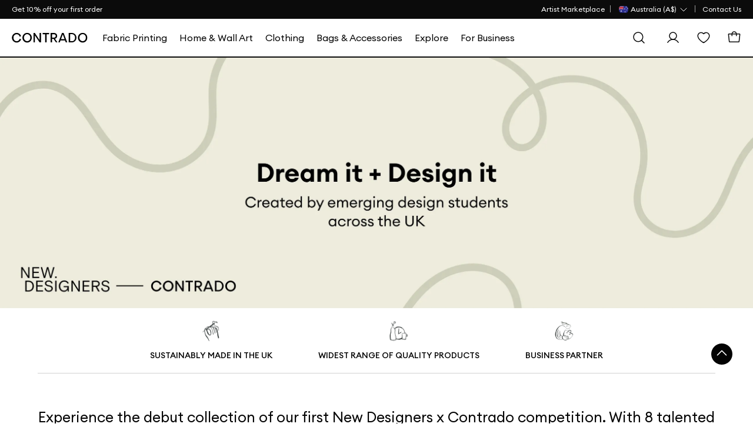

--- FILE ---
content_type: text/html; charset=utf-8
request_url: https://au.contrado.com/new-designers-collection
body_size: 33481
content:


<!DOCTYPE html>
<html xmlns:og="http://ogp.me/ns#" lang="en-AU">
<head>

    <meta name="viewport" content="width=device-width, initial-scale=1">

    <link rel="apple-touch-icon-precomposed" sizes="57x57" href="https://static.contrado.com/resources/images/2021-1/166912/apple-touch-icon-57x57-1054272.png" />
    <link rel="apple-touch-icon-precomposed" sizes="114x114" href="https://static.contrado.com/resources/images/2021-1/166905/apple-touch-icon-114x114-1054295.png" />
    <link rel="apple-touch-icon-precomposed" sizes="72x72" href="https://static.contrado.com/resources/images/2021-1/166916/apple-touch-icon-72x72-1054293.png" />
    <link rel="apple-touch-icon-precomposed" sizes="144x144" href="https://static.contrado.com/resources/images/2021-1/166913/apple-touch-icon-144x144-1054274.png" />
    <link rel="apple-touch-icon-precomposed" sizes="60x60" href="https://static.contrado.com/resources/images/2021-1/166907/apple-touch-icon-60x60-1054302.png" />
    <link rel="apple-touch-icon-precomposed" sizes="120x120" href="https://static.contrado.com/resources/images/2021-1/166899/apple-touch-icon-120x120-1054304.png" />
    <link rel="apple-touch-icon-precomposed" sizes="76x76" href="https://static.contrado.com/resources/images/2021-1/166895/apple-touch-icon-76x76-1054306.png" />
    <link rel="apple-touch-icon-precomposed" sizes="152x152" href="https://static.contrado.com/resources/images/2021-1/166896/apple-touch-icon-152x152-1054308.png" />
    <link rel="icon" type="image/png" href="https://static.contrado.com/resources/images/2021-1/166939/favicon-196x196-1054310.png" sizes="196x196" />
    <link rel="icon" type="image/png" href="https://static.contrado.com/resources/images/2021-1/166900/favicon-96x96-1054312.png" sizes="96x96" />
    <link rel="icon" type="image/png" href="https://static.contrado.com/resources/images/2021-1/166914/favicon-32x32-1054314.png" sizes="32x32" />
    <link rel="icon" type="image/png" href="https://static.contrado.com/resources/images/2021-1/166919/favicon-16x16-1054316.png" sizes="16x16" />
    <link rel="icon" type="image/png" href="https://static.contrado.com/resources/images/2021-1/166915/favicon-128x128-1054318.png" sizes="128x128" />
    <meta name="application-name" content="Contrado" />
    <meta name="msapplication-TileColor" content="#da532c" />
    <meta name="msapplication-TileImage" content="https://static.contrado.com/resources/images/2021-1/166924/mstile-144x144-1054320.png" />
    <meta name="msapplication-square70x70logo" content="https://static.contrado.com/resources/images/2021-1/166918/mstile-70x70-1054322.png" />
    <meta name="msapplication-square150x150logo" content="https://static.contrado.com/resources/images/2021-1/166924/mstile-150x150-1054328_l.png" />
    <meta name="msapplication-wide310x150logo" content="https://static.contrado.com/resources/images/2021-1/166941/mstile-310x150-1054324.png" />
    <meta name="msapplication-square310x310logo" content="https://static.contrado.com/resources/images/2021-1/166922/mstile-310x310-1054326.png" />



    
    
    <meta property='og:type' content="website" />
<meta property="og:locale" content="en_AU" />
<meta property="og:site_name" content="Contrado AU" />
<meta property="fb:app_id" content="" />
            <meta property="og:image" content="https://static.contrado.com/resources/images/2021-11/196649/cdo-icon-logo-1379310.png" />
                <meta property="og:image:type" content="image/png" />
                <meta property="og:image:width" content="600" />
                <meta property="og:image:height" content="600" />



    <title>New Designers Collection | Contrado</title>
    <meta property="og:title" content="New Designers Collection | Contrado" />
    <meta name="viewport" content="width=device-width, initial-scale=1.0, maximum-scale=2.0, user-scalable=yes" />

<meta name="Description" content="Discover the debut collection of our New Designers x Contrado competition. Featuring unique products designed by 8 emerging design students across the UK" />
<meta property="og:description" content="Discover the debut collection of our New Designers x Contrado competition. Featuring unique products designed by 8 emerging design students across the UK" />

    <link rel="canonical" href="https://au.contrado.com/new-designers-collection" />
    <meta property="og:url" content="https://au.contrado.com/new-designers-collection" />
        <link rel="alternate" href="https://www.contrado.co.uk/new-designers-collection" hreflang="en-GB" />
            <link rel="alternate" href="https://www.contrado.co.uk/new-designers-collection" hreflang="x-default" />
        <link rel="alternate" href="https://www.contrado.com/new-designers-collection" hreflang="en-US" />
        <link rel="alternate" href="https://au.contrado.com/new-designers-collection" hreflang="en-AU" />
        <link rel="alternate" href="https://www.contrado.ca/new-designers-collection" hreflang="en-CA" />
        <link rel="alternate" href="https://nz.contrado.com/new-designers-collection" hreflang="en-NZ" />
        <link rel="alternate" href="https://www.contrado.ie/new-designers-collection" hreflang="en-IE" />
        <link rel="alternate" href="https://www.contrado.com/new-designers-collection" hreflang="en" />
        <meta property="og:locale:alternate" content="en_GB" />
        <meta property="og:locale:alternate" content="en_US" />
        <meta property="og:locale:alternate" content="en_CA" />
        <meta property="og:locale:alternate" content="en_NZ" />
        <meta property="og:locale:alternate" content="en_IE" />


<!--AbTestingCode-->

<!-- Google Analytics Content Experiment code -->


<!-- End of Google Analytics Content Experiment code -->

<!--## AbTestingCode ##-->
<!--HeadHtml-->
<!--## HeadHtml ##-->
<!--fullstory.com-->
<!--## fullstory.com ##-->

<script>
    var GAVariantId = "0";
    var ZohoVariantName = "Original";
    var IsSetConsent = '';
</script>
    <!-- Google Tag Manager -->
    <script>
        function isLocalStorageAvailable() {
            try {
                window.localStorage.length;
                return true;
            } catch (e) {
                return false;
            }
        }

        // Define dataLayer and the gtag function.
        window.dataLayer = window.dataLayer || [];
        checkConsentSet();
        function checkConsentSet() {
            if (isLocalStorageAvailable()) {
                try {
                    if (!localStorage.getItem('firstcookiecheck')) {
                        fetch("/estore/cookiepolicy/IsShowCookiePopup")
                            .then(response => response.text())
                            .then(data => {
                                IsSetConsent = data;
                                CallConsentSet(IsSetConsent);
                                setFirstCookieCheckLocalStorage(IsSetConsent);
                            })
                            .catch(error => {
                                IsSetConsent = 'True';
                                CallConsentSet(IsSetConsent);
                                setFirstCookieCheckLocalStorage(IsSetConsent);
                            });
                    }
                    else {
                        var consentFlagData = localStorage.getItem('firstcookiecheck');
                        if (consentFlagData) {
                            const parsedData = JSON.parse(consentFlagData);
                            // Check if data is expired
                            if (isExpired(parsedData.expiryTimestamp)) {
                                localStorage.removeItem('firstcookiecheck');
                                checkConsentSet();
                            }
                            IsSetConsent = parsedData.data;
                            CallConsentSet(IsSetConsent);
                        }
                        else {
                            IsSetConsent = 'True';
                            CallConsentSet(IsSetConsent);
                        }
                    }
                } catch (e) { }
            } else {
                var consentData = {
                    ad_storage: 'denied',
                    ad_user_data: 'denied',
                    ad_personalization: 'denied',
                    analytics_storage: 'denied'
                }
                gtag('consent', 'default', consentData);
            }

        }

        function setFirstCookieCheckLocalStorage() {
            try {
                const localStorageData = {
                    id: generateGUID(),
                    timestamp: Date.now(),
                    expiryTimestamp: calculateExpiryTimestamp(),
                    data: IsSetConsent
                };

                const jsonString = JSON.stringify(localStorageData);
                localStorage.setItem('firstcookiecheck', jsonString);
            } catch (error) {
                //console.error('Error storing to localStorage:', error);
            }
        }


        function gtag() { dataLayer.push(arguments); }

        const consentname = 'consent_data_v1';
        const COOKIE_EXPIRY_DAYS = 365;
        const LOCALSTORAGE_EXPIRY_YEARS = 1;

        function CallConsentSet(IsSetConsent) {
            if (IsSetConsent != "True") {
                var consentGrantData = {
                    ad_storage: 'granted',
                    ad_user_data: 'granted',
                    ad_personalization: 'granted',
                    analytics_storage: 'granted'
                }

                var consentCookieData = getFromCookie();
                if (consentCookieData != null) {
                    //Push to Google Analytics dataLayer
                    window.dataLayer = window.dataLayer || [];
                    if (window.gtag !== 'undefined') {
                        window.gtag('consent', consentCookieData[1], consentCookieData[2]);
                    }
                }

                var consentLocalStorageData = getFromLocalStorage();
                if (consentLocalStorageData != null) {
                    window.dataLayer = window.dataLayer || [];
                    if (window.gtag !== 'undefined') {
                        window.gtag('consent', consentLocalStorageData[1], consentLocalStorageData[2]);
                    }
                }
                if (consentCookieData == null && consentLocalStorageData == null) {
                    if (window.location.href.indexOf("/estore") > -1) {
                        gtag('consent', 'default', {
                            ad_storage: 'denied',
                            ad_user_data: 'denied',
                            ad_personalization: 'denied',
                            analytics_storage: 'denied'
                        });
                    }
                    else {
                        gtag('consent', 'default', consentGrantData);
                        var storeConsentData = [
                            "consent",
                            "default",
                            consentGrantData
                        ]
                        storeToCookie(storeConsentData);
                        storeToLocalStorage(storeConsentData);
                    }
                }
            }
            else {
                var consentCookieData = getFromCookie();
                if (consentCookieData != null) {
                    //Push to Google Analytics dataLayer
                    window.dataLayer = window.dataLayer || [];
                    if (window.gtag !== 'undefined') {
                        window.gtag('consent', consentCookieData[1], consentCookieData[2]);
                    }
                }

                var consentLocalStorageData = getFromLocalStorage();
                if (consentLocalStorageData != null) {
                    window.dataLayer = window.dataLayer || [];
                    if (window.gtag !== 'undefined') {
                        window.gtag('consent', consentLocalStorageData[1], consentLocalStorageData[2]);
                    }
                }
                if (consentCookieData == null && consentLocalStorageData == null) {
                    var consentData = {
                        ad_storage: 'denied',
                        ad_user_data: 'denied',
                        ad_personalization: 'denied',
                        analytics_storage: 'denied'
                    }
                    gtag('consent', 'default', consentData);
                }
            }
        }


        function storeToCookie(data) {
            try {
                const jsonString = JSON.stringify(data);
                const encodedValue = encodeURIComponent(jsonString);

                const date = new Date();
                date.setTime(date.getTime() + (COOKIE_EXPIRY_DAYS * 24 * 60 * 60 * 1000));
                const expires = `expires=${date.toUTCString()}`;

                document.cookie = `${consentname}=${encodedValue}; ${expires}; path=/; SameSite=Lax; Secure`;
            } catch (error) {
                //console.error('Error storing to cookie:', error);
            }
        }

        // Store exact dataLayer format to localStorage
        function storeToLocalStorage(data) {
            try {
                const localStorageData = {
                    id: generateGUID(),
                    timestamp: Date.now(),
                    expiryTimestamp: calculateExpiryTimestamp(),
                    data: data
                };

                const jsonString = JSON.stringify(localStorageData);
                localStorage.setItem(consentname, jsonString);
            } catch (error) {
                //console.error('Error storing to localStorage:', error);
            }
        }
        function getFromCookie() {
            try {

                const decodedCookie = decodeURIComponent(document.cookie);
                const cookieArray = decodedCookie.split(';');

                for (let cookie of cookieArray) {
                    cookie = cookie.trim();
                    if (cookie.indexOf(name) === 0) {
                        const cookieValue = cookie.substring(name.length);
                        return JSON.parse(decodeURIComponent(cookieValue));
                    }
                }
                return null;
            } catch (error) {
                //console.error('Error reading from cookie:', error);
                return null;
            }
        }

        // Get data from localStorage (returns exact dataLayer format)
        function getFromLocalStorage() {

            try {
                const data = localStorage.getItem('consent_data_v1');
                if (data) {
                    const parsedData = JSON.parse(data);

                    // Check if data is expired
                    if (isExpired(parsedData.expiryTimestamp)) {
                        localStorage.removeItem('consent_data_v1');
                        return null;
                    }
                    return parsedData.data;
                }
                return null;
            } catch (error) {
                //console.error('Error reading from localStorage:', error);
                return null;
            }
        }
        // Generate GUID/UUID
        function generateGUID() {
            return 'xxxxxxxx-xxxx-4xxx-yxxx-xxxxxxxxxxxx'.replace(/[xy]/g, function (c) {
                const r = Math.random() * 16 | 0;
                const v = c === 'x' ? r : (r & 0x3 | 0x8);
                return v.toString(16);
            });
        }

        // Calculate expiry timestamp (1 year from now)
        function calculateExpiryTimestamp() {
            const oneYearInMs = LOCALSTORAGE_EXPIRY_YEARS * 365 * 24 * 60 * 60 * 1000;
            return Date.now() + oneYearInMs;
        }

        // Check if localStorage data is expired
        function isExpired(expiryTimestamp) {
            return Date.now() > expiryTimestamp;
        }
    </script>
    <script>
    var flag = true;
    function initGTM() {
        if (flag == false) return;
        (function (w, d, s, l, i) {
            w[l] = w[l] || []; w[l].push({ 'gtm.start': new Date().getTime(), event: 'gtm.js' }); console.log('initGTM'); var f = d.getElementsByTagName(s)[0],
                j = d.createElement(s), dl = l != 'dataLayer' ? '&l=' + l : ''; j.async = true; j.src = 'https://www.googletagmanager.com/gtm.js?id=' + i + dl; f.parentNode.insertBefore(j, f);
        })(window, document, 'script', 'dataLayer', 'GTM-5FRG6V9');
        flag = false;
    }


    document.addEventListener('DOMContentLoaded', () => {
        /** init gtm after 2500 seconds - this could be adjusted */
        //setTimeout(initGTM, 2500);
        initGTM();
        console.log('initGTM Area');
    });

    document.addEventListener('scroll', initGTMOnEvent);
    document.addEventListener('mousemove', initGTMOnEvent);
    document.addEventListener('touchstart', initGTMOnEvent);

    function initGTMOnEvent(event) {
        event.currentTarget.removeEventListener(event.type, initGTMOnEvent);
        console.log('initGTMOnEvent');
        setTimeout(() => {
            initGTM();
        }, 300);
    }
    </script>
    <!-- End Google Tag Manager -->




    <!-- DNS Prefetch IMG CDNs -->
    <link rel="dns-prefetch" href="//raven.contrado.app">
    <link rel="dns-prefetch" href="//static.contrado.com">

    <!-- Preload Fonts -->
    <link rel="preload" as="font" href="https://static.contrado.com/resources/images/2023-1/209745/1522597_l.woff2" type="font/woff2" crossorigin="anonymous">
    <link rel="preload" as="font" href="https://static.contrado.com/resources/images/2023-1/209743/1522603_l.woff2" type="font/woff2" crossorigin="anonymous">
    <link rel="preload" as="font" href="https://static.contrado.com/resources/images/2023-2/210035/1523205_l.woff2" type="font/woff2" crossorigin="anonymous">

    <!-- Scripts PreLoad -->
    <link rel="preload" href="/webpackstatic.axd?bundle=JqueryJs" as="script">

    <!-- Crritical CSS-->

    <link rel="preload" href="/webpackcss.axd?bundle=CdoBasic" as="style">


    <style type="text/css">
        /* Regular */
        @font-face {
            font-family: 'Euclid Circular A';
            src: url('https://static.contrado.com/resources/images/2023-1/209747/1522591_l.eot');
            src: url('https://static.contrado.com/resources/images/2023-1/209747/1522591_l.eot?#iefix') format('embedded-opentype'), url('https://static.contrado.com/resources/images/2023-1/209745/1522597_l.woff2') format('woff2'), url('https://static.contrado.com/resources/images/2023-1/209741/1522609_l.woff') format('woff'), url('https://static.contrado.com/resources/images/2023-1/209748/1522588_l.ttf') format('truetype'), url('https://static.contrado.com/resources/images/2023-1/209749/1522585_l.svg#EuclidCircularA-Regular') format('svg');
            font-weight: 400;
            font-style: normal;
            font-display: swap;
        }
        /* Medium */
        @font-face {
            font-family: 'Euclid Circular A';
            src: url('https://static.contrado.com/resources/images/2023-1/209742/1522606_l.eot');
            src: url('https://static.contrado.com/resources/images/2023-1/209742/1522606_l.eot?#iefix') format('embedded-opentype'), url('https://static.contrado.com/resources/images/2023-1/209743/1522603_l.woff2') format('woff2'), url('https://static.contrado.com/resources/images/2023-1/209739/1522615_l.woff') format('woff'), url('https://static.contrado.com/resources/images/2023-1/209738/1522618_l.ttf') format('truetype'), url('https://static.contrado.com/resources/images/2023-1/209746/1522594_l.svg#EuclidCircularA-Bold') format('svg');
            font-weight: 500;
            font-style: normal;
            font-display: swap;
        }
        /* Bold */
        @font-face {
            font-family: 'Euclid Circular A';
            src: url('https://static.contrado.com/resources/images/2023-2/210037/1523202_l.eot');
            src: url('https://static.contrado.com/resources/images/2023-2/210037/1523202_l.eot?#iefix') format('embedded-opentype'), url('https://static.contrado.com/resources/images/2023-2/210035/1523205_l.woff2') format('woff2'), url('https://static.contrado.com/resources/images/2023-2/210036/1523208_l.woff') format('woff'), url('https://static.contrado.com/resources/images/2023-2/210039/1523211_l.ttf') format('truetype'), url('https://static.contrado.com/resources/images/2023-2/210044/1523214_l.svg#EuclidCircularA-Bold') format('svg');
            font-weight: 700;
            font-style: normal;
            font-display: swap;
        }

        #blurrybg-cdo {
            display: none;
            height: 0;
        }
    </style>
    <!-- END Critical CSS -->

        <link rel="stylesheet" href="/webpackcss.axd?bundle=CdoBasic">
<link href="/DependencyHandler.axd?s=L2luY2x1ZGVzL2Nkby9jc3MvcGFnZXMvbGFuZGluZy1wYWdlLmNzczs&amp;t=Css&amp;cdv=63167" type="text/css" rel="stylesheet"/>

    
    

    <link href="/includes/Contrado/css/pages/search/cdo--search.css" rel="stylesheet" />



    <!-- template: ~/Views/home/cdodesignerslp.cshtml -->


</head>
<body >
    <script>
                    window.dataLayer = window.dataLayer || [];
                    window.dataLayer.push({
                    event: "sitecontext",
                    detail: {
                            "siteCode": "contrado",
                            "cultureCode": "en-AU",
                            "siteId": "27",
                            "currancySymbol":"A$",
                            "currancyCode":"AUD"
                            },
                    })
    </script>
    <script src="/webpackstatic.axd?bundle=JqueryJs"></script>
    <input type="hidden" value="Landing page-Designers" id="hdnGAContentType" name="hdnGAContentType" />
    <div style="display:none" class="divCurrencyCode">AUD</div>


    <!-- Header - Row -->

<!-- Header - Top Bar -->
<div class="top-bar promo-strip" id="cdo-msg-top-bar">
    
    <div class="container--boxed">
        <div id="divPromoStrip" class="site-promo-wrap">
        </div>

        




<!-- Header - Top Bar - Navigation -->
<div class="top-bar__nav">
    <nav class="nav--list-block nav--inline">
        <ul class="top-bar__nav-list" data-children-count="1">
                <li class="top-quick-nav">
                    <a href="/artist-marketplace" class="megamenu_printyouown" id="Toplink">
                        <span>Artist Marketplace</span>
                    </a>
                </li>
            <li class="country-flag-nav">
                <div class="cdo-flag-dropdown">
                        <button aria-label="Country Selector" class="cdo-flag-link">
                            <img src="https://static.contrado.com/resources/images/2016-3/39833/australian-flag-45071.svg" alt="Contrado - Australia" />
                            <span class="language-title">
                                
 <span>Australia (A$)</span>
                            </span>
                            <svg width="16" height="16" viewBox="0 0 16 16" fill="none" xmlns="http://www.w3.org/2000/svg">
                                <path d="M13 6L8 11L3 6" stroke="white" stroke-linecap="round" stroke-linejoin="round" />
                            </svg>
                        </button>
                        <!-- COUNTRY FLAG POPUP -->
                        <ul class="cdo-flag-popup">
                                <li>
                                    <a href="https://www.contrado.co.uk">
                                        <img src="https://static.contrado.com/resources/images/2016-3/39548/uk-flag-41576.svg" alt="Contrado - United Kingdom" />
                                        <span class="flag_name">United Kingdom </span>
                                    </a>
                                </li>
                                <li>
                                    <a href="https://www.contrado.com">
                                        <img src="https://static.contrado.com/resources/images/2016-3/39553/usa-flag-41571.svg" alt="Contrado - USA" />
                                        <span class="flag_name">USA </span>
                                    </a>
                                </li>
                                <li>
                                    <a href="https://www.contrado.it">
                                        <img src="https://static.contrado.com/resources/images/2016-3/39549/italian-flag-41575.svg" alt="Contrado - Italia" />
                                        <span class="flag_name">Italia </span>
                                    </a>
                                </li>
                                <li>
                                    <a href="https://de.contrado.com">
                                        <img src="https://static.contrado.com/resources/images/2016-3/39554/german-flag-49426.svg" alt="Contrado - Deutschland" />
                                        <span class="flag_name">Deutschland </span>
                                    </a>
                                </li>
                                <li>
                                    <a href="https://www.contrado.fr">
                                        <img src="https://static.contrado.com/resources/images/2016-3/39556/french-flag-41569.svg" alt="Contrado - France" />
                                        <span class="flag_name">France </span>
                                    </a>
                                </li>
                                <li>
                                    <a href="https://www.contrado.jp">
                                        <img src="https://static.contrado.com/resources/images/2016-3/39552/japanese-flag-41572.svg" alt="Contrado - 日本" />
                                        <span class="flag_name">日本 </span>
                                    </a>
                                </li>
                                <li>
                                    <a href="https://www.contrado.es">
                                        <img src="https://static.contrado.com/resources/images/2016-3/39555/spanish-flag-41570.svg" alt="Contrado - Espa&#241;a" />
                                        <span class="flag_name">Espa&#241;a </span>
                                    </a>
                                </li>
                                <li>
                                    <a href="https://www.contrado.ca">
                                        <img src="https://static.contrado.com/resources/images/2018-1/76963/canada-svg-216584.svg" alt="Contrado - Canada" />
                                        <span class="flag_name">Canada </span>
                                    </a>
                                </li>
                                <li>
                                    <a href="https://www.contrado.ie">
                                        <img src="https://static.contrado.com/resources/images/2016-3/39551/irish-flag-41573.svg" alt="Contrado - Ireland" />
                                        <span class="flag_name">Ireland </span>
                                    </a>
                                </li>
                                <li>
                                    <a href="https://nz.contrado.com">
                                        <img src="https://static.contrado.com/resources/images/2018-2/79141/nz-flag-234153.svg" alt="Contrado - New Zealand" />
                                        <span class="flag_name">New Zealand </span>
                                    </a>
                                </li>
                                <li>
                                    <a href="https://se.contrado.com">
                                        <img src="https://static.contrado.com/resources/images/2016-3/39557/swedish-flag-41568.svg" alt="Contrado - Sverige" />
                                        <span class="flag_name">Sverige </span>
                                    </a>
                                </li>
                                <li>
                                    <a href="https://www.contrado.nl">
                                        <img src="https://static.contrado.com/resources/images/2016-3/39550/netherlands-flag-41574.svg" alt="Contrado - Netherlands" />
                                        <span class="flag_name">Netherlands </span>
                                    </a>
                                </li>
                        </ul>
                </div>
            </li>
                    <li class='top-bar__nav-list-item'>
                        <a class='top-bar__nav-link' data-id="71108" href="https://au.contrado.com/contact" class="atlas-nav-click  " >
                            Contact Us
                        </a>
                    </li>
        </ul>
    </nav>
</div>
    </div>
</div>
<!-- END Header - Top Bar -->


    <input id="searchUrl" name="searchUrl" type="hidden" value="/search" />
<input id="SearchAppActive" name="SearchAppActive" type="hidden" value="true" /><input id="OnTypeSearchAppActive" name="OnTypeSearchAppActive" type="hidden" value="false" /><input id="SearchCharacterLimit" name="SearchCharacterLimit" type="hidden" value="50" /><input id="SearchKeywordLimit" name="SearchKeywordLimit" type="hidden" value="6" /><input id="customLayoutPostfix" name="customLayoutPostfix" type="hidden" value="_CDO" />
<input id="searchApiUrl" name="searchApiUrl" type="hidden" value="https://websitesearch.contrado.app/" />
<input id="siteId" name="siteId" type="hidden" value="27" />
<input id="siteName" name="siteName" type="hidden" value="Contrado AU" />
<input id="siteGroup" name="siteGroup" type="hidden" value="Contrado" />
<input id="matureContentLabel" name="matureContentLabel" type="hidden" value="Mature Content" />
<input id="visibleLabel" name="visibleLabel" type="hidden" value="Visible" />
<input id="hiddenLabel" name="hiddenLabel" type="hidden" value="Hidden" />
<input id="matureContentImagePathUrl" name="matureContentImagePathUrl" type="hidden" value="https://static.contrado.com/resources/images/2021-12/200330/mature-icon-1435206.png" />
<input id="MediaManagerWebSiteRavenUrl" name="MediaManagerWebSiteRavenUrl" type="hidden" value="https://raven.contrado.app" />
<input id="MediaManagerWebSiteUrl" name="MediaManagerWebSiteUrl" type="hidden" value="https://static.contrado.com/" />
<input id="ravenPathUrl" name="ravenPathUrl" type="hidden" value="https://raven.contrado.app" />
<!-- CDO - HEADER-->
<div id="blurrybg-cdo" style="display:none;"></div>
<header>
    <!-- END Header - Row -->
    <!-- Header - Full - Row -->
    <!-- Full version of header availble for wide screens -->
    <!-- Only works for Homepage, add "absolute-row" class to float navigation on tow of banner -->
    <input type="hidden" id="hdnIsMobile" value="0" />    
    <div id="js-cdo-headm" class="header--full row">
        <div class="wrapper--inner container--boxed">
            <!-- Row Item -->
            <div class="row__item">
                <div class="logo-wrapper">
                    <!-- Header - Logo -->
                    <a qa-id="cdoLogo" href="/">
                        <img src="https://static.contrado.com/resources/images/2025-1/223176/contrado-logo1575962.svg" width="152" height="20" alt="Contrado" style="display: block; width: 100%; max-width: 100%;">
                    </a>
                    <!-- END Header - Logo -->
                </div>
            </div>
            <!-- END Row Item -->
            <!-- Row Item -->
            <div class="row__item column__item">
                <!-- Megamenu -->
                



<!-- Megamenu -->
<div class="megamenu js-topmenu">
    <div class="megamenu__wrapper">
        






<ul class="megamenu__inline-list">
            <li class="megamenu__link js-menu1">
                <a data-id="97126" href="https://au.contrado.com/fabrics" class="megamenu_printyouown" >
                    <span>Fabric Printing</span>
                </a>
            </li>
            <li class="megamenu__link js-menu2">
                <a data-id="97168" href="https://au.contrado.com/homeware" class="megamenu_printyouown" >
                    <span>Home & Wall Art</span>
                </a>
            </li>
            <li class="megamenu__link js-menu3">
                <a data-id="97211" href="https://au.contrado.com/clothing" class="megamenu_printyouown" >
                    <span>Clothing</span>
                </a>
            </li>
            <li class="megamenu__link js-menu4">
                <a data-id="97241" href="https://au.contrado.com/custom-printed-accessories" class="megamenu_printyouown" >
                    <span>Bags & Accessories</span>
                </a>
            </li>
            <li class="megamenu__link js-menu5">
                <a href="#" class="megamenu_printyouown"  onclick='event.preventDefault();'>
                    <span>Explore</span>
                </a>
            </li>
            <li class="megamenu__link js-menu6">
                <a data-id="97275" href="https://au.contrado.com/sell-art-online" class="megamenu_printyouown" >
                    <span>For Business</span>
                </a>
            </li>
</ul>

                <div class="js-megamenu-generic megamenu__content">
            <div class="megamenu__content-wrapper container--boxed">
                <div class="megamenu__depth-2-menu">

                            <!-- COLUMN 

Fabric Printing   -->
                            <div class="row col-12 js-menu-target1  menu1 megamenu-target flex-fit">
                                                                <div class="megamenu__link-list megamenu__col " id="">
                                                                    <!-- Megamenu - Category Group -->
                                                                    <div class="megamenu__group">
    <!-- Title -->
        <h5 class="group__title">
            <a data-id="97129" href="https://au.contrado.com/fabrics-by-printing-method" class="megamenu_printyouown"  class="megamenu_printyouown">
                Fabrics by Printing Method
            </a>
        </h5>
            <ul class="group__list">
                    <!-- Links -->
                    <li class="group__list-item">
                        <a data-id="97130" href="https://au.contrado.com/reactive-fabric-printing" class="megamenu_printyouown" >
                            Reactive Printing
                        </a>
                    </li>
                    <!-- Links -->
                    <li class="group__list-item">
                        <a data-id="97131" href="https://au.contrado.com/pigment-printing-on-fabric" class="megamenu_printyouown" >
                            Pigment Printing
                        </a>
                    </li>
                    <!-- Links -->
                    <li class="group__list-item">
                        <a data-id="97132" href="https://au.contrado.com/sublimation-fabric-printing" class="megamenu_printyouown" >
                            Sublimation Printing
                        </a>
                    </li>
            </ul>

                                                                    </div>
                                                                </div>
                                                                <div class="megamenu__link-list megamenu__col " id="">
                                                                    <!-- Megamenu - Category Group -->
                                                                    <div class="megamenu__group">
    <!-- Title -->
        <h5 class="group__title">
            <a data-id="97133" href="https://au.contrado.com/types-of-fabrics" class="megamenu_printyouown"  class="megamenu_printyouown">
                Custom Fabric Types
            </a>
        </h5>
            <ul class="group__list">
                    <!-- Links -->
                    <li class="group__list-item">
                        <a data-id="97134" href="https://au.contrado.com/cotton-fabric" class="megamenu_printyouown" >
                            Cotton
                        </a>
                    </li>
                    <!-- Links -->
                    <li class="group__list-item">
                        <a data-id="97135" href="https://au.contrado.com/satin-fabric" class="megamenu_printyouown" >
                            Satin
                        </a>
                    </li>
                    <!-- Links -->
                    <li class="group__list-item">
                        <a data-id="97136" href="https://au.contrado.com/silk-fabric" class="megamenu_printyouown" >
                            Silk
                        </a>
                    </li>
                    <!-- Links -->
                    <li class="group__list-item">
                        <a data-id="97137" href="https://au.contrado.com/canvas-fabrics" class="megamenu_printyouown" >
                            Canvas
                        </a>
                    </li>
                    <!-- Links -->
                    <li class="group__list-item">
                        <a data-id="97138" href="https://au.contrado.com/jersey-fabric" class="megamenu_printyouown" >
                            Jersey
                        </a>
                    </li>
                    <!-- Links -->
                    <li class="group__list-item">
                        <a data-id="97139" href="https://au.contrado.com/velvet-fabric" class="megamenu_printyouown" >
                            Velvet
                        </a>
                    </li>
                    <!-- Links -->
                    <li class="group__list-item">
                        <a data-id="97140" href="https://au.contrado.com/lycra-fabric" class="megamenu_printyouown" >
                            Lycra
                        </a>
                    </li>
                    <!-- Links -->
                    <li class="group__list-item">
                        <a data-id="97141" href="https://au.contrado.com/all-fabrics" class="megamenu_printyouown" >
                            See all Custom Fabrics
                        </a>
                    </li>
            </ul>

                                                                    </div>
                                                                </div>
                                                                <div class="megamenu__link-list megamenu__col " id="">
                                                                    <!-- Megamenu - Category Group -->
                                                                    <div class="megamenu__group">
    <!-- Title -->
        <h5 class="group__title">
            <a data-id="97142" href="https://au.contrado.com/fabric-material" class="megamenu_printyouown"  class="megamenu_printyouown">
                Custom Fabrics by Usage
            </a>
        </h5>
            <ul class="group__list">
                    <!-- Links -->
                    <li class="group__list-item">
                        <a data-id="97143" href="https://au.contrado.com/outdoor-fabric" class="megamenu_printyouown" >
                            Outdoor
                        </a>
                    </li>
                    <!-- Links -->
                    <li class="group__list-item">
                        <a data-id="97144" href="https://au.contrado.com/upholstery-fabric" class="megamenu_printyouown" >
                            Upholstery
                        </a>
                    </li>
                    <!-- Links -->
                    <li class="group__list-item">
                        <a data-id="97145" href="https://au.contrado.com/dress-fabric" class="megamenu_printyouown" >
                            Dress
                        </a>
                    </li>
                    <!-- Links -->
                    <li class="group__list-item">
                        <a data-id="97146" href="https://au.contrado.com/cushion-fabric" class="megamenu_printyouown" >
                            Cushion
                        </a>
                    </li>
                    <!-- Links -->
                    <li class="group__list-item">
                        <a data-id="97147" href="https://au.contrado.com/curtain-fabric" class="megamenu_printyouown" >
                            Curtain
                        </a>
                    </li>
                    <!-- Links -->
                    <li class="group__list-item">
                        <a data-id="97148" href="https://au.contrado.com/t-shirt-fabric" class="megamenu_printyouown" >
                            T-Shirt
                        </a>
                    </li>
                    <!-- Links -->
                    <li class="group__list-item">
                        <a data-id="97149" href="https://au.contrado.com/quilting-fabric" class="megamenu_printyouown" >
                            Quilting
                        </a>
                    </li>
                    <!-- Links -->
                    <li class="group__list-item">
                        <a data-id="97150" href="https://au.contrado.com/all-fabrics" class="megamenu_printyouown" >
                            See all Custom Fabrics
                        </a>
                    </li>
            </ul>

                                                                    </div>
                                                                </div>
                                                                <div class="megamenu__link-list megamenu__col " id="">
                                                                    <!-- Megamenu - Category Group -->
                                                                    <div class="megamenu__group">
    <!-- Title -->
        <h5 class="group__title">
            <a data-id="97151" href="https://au.contrado.com/fabric-properties" class="megamenu_printyouown"  class="megamenu_printyouown">
                Custom Fabrics by Property
            </a>
        </h5>
            <ul class="group__list">
                    <!-- Links -->
                    <li class="group__list-item">
                        <a data-id="97152" href="https://au.contrado.com/waterproof-fabric" class="megamenu_printyouown" >
                            Waterproof
                        </a>
                    </li>
                    <!-- Links -->
                    <li class="group__list-item">
                        <a data-id="97153" href="https://au.contrado.com/organic-fabric" class="megamenu_printyouown" >
                            Organic
                        </a>
                    </li>
                    <!-- Links -->
                    <li class="group__list-item">
                        <a data-id="97154" href="https://au.contrado.com/stretch-fabric" class="megamenu_printyouown" >
                            Stretch
                        </a>
                    </li>
                    <!-- Links -->
                    <li class="group__list-item">
                        <a data-id="97155" href="https://au.contrado.com/natural-fabrics" class="megamenu_printyouown" >
                            Natural
                        </a>
                    </li>
                    <!-- Links -->
                    <li class="group__list-item">
                        <a data-id="97156" href="https://au.contrado.com/sheer-fabric" class="megamenu_printyouown" >
                            Sheer
                        </a>
                    </li>
                    <!-- Links -->
                    <li class="group__list-item">
                        <a data-id="97157" href="https://au.contrado.com/vegan-fabrics" class="megamenu_printyouown" >
                            Vegan
                        </a>
                    </li>
                    <!-- Links -->
                    <li class="group__list-item">
                        <a data-id="97158" href="https://au.contrado.com/soft-fabrics" class="megamenu_printyouown" >
                            Soft
                        </a>
                    </li>
                    <!-- Links -->
                    <li class="group__list-item">
                        <a data-id="97159" href="https://au.contrado.com/all-fabrics" class="megamenu_printyouown" >
                            See all Custom Fabrics
                        </a>
                    </li>
            </ul>

                                                                    </div>
                                                                </div>
                                                                <div class="megamenu__link-list megamenu__col " id="">
                                                                    <!-- Megamenu - Category Group -->
                                                                    <div class="megamenu__group">
    <!-- Title -->
        <h5 class="group__title">
            <a data-id="97160" href="https://au.contrado.com/personalised-labels" class="megamenu_printyouown"  class="megamenu_printyouown">
                Labels, Tags & Samples
            </a>
        </h5>
            <ul class="group__list">
                    <!-- Links -->
                    <li class="group__list-item">
                        <a data-id="97161" href="https://au.contrado.com/custom-fabric-clothing-labels" class="megamenu_printyouown" >
                            Fabric Labels
                        </a>
                    </li>
                    <!-- Links -->
                    <li class="group__list-item">
                        <a data-id="97162" href="https://au.contrado.com/fabric-swatch-pack" class="megamenu_printyouown" >
                            Swatch Pack
                        </a>
                    </li>
                    <!-- Links -->
                    <li class="group__list-item">
                        <a data-id="97163" href="https://au.contrado.com/fabric-samples" class="megamenu_printyouown" >
                            Fabric Test Prints
                        </a>
                    </li>
                    <!-- Links -->
                    <li class="group__list-item">
                        <a data-id="97164" href="https://au.contrado.com/transfer-paper-sublimation-printing" class="megamenu_printyouown" >
                            Transfer Paper
                        </a>
                    </li>
                    <!-- Links -->
                    <li class="group__list-item">
                        <a data-id="97165" href="https://au.contrado.com/clothing-tags" class="megamenu_printyouown" >
                            Card Swing Tags
                        </a>
                    </li>
                    <!-- Links -->
                    <li class="group__list-item">
                        <a data-id="97166" href="https://au.contrado.com/custom-leather-tags" class="megamenu_printyouown" >
                            Leather Swing Tags
                        </a>
                    </li>
                    <!-- Links -->
                    <li class="group__list-item">
                        <a data-id="97167" href="https://au.contrado.com/personalised-labels" class="megamenu_printyouown" >
                            See all
                        </a>
                    </li>
            </ul>

                                                                    </div>
                                                                </div>
                            </div>
                            <!-- COLUMN 

Home & Wall Art   -->
                            <div class="row col-12 js-menu-target2  menu2 megamenu-target ">
                                                                <div class="megamenu__link-list megamenu__col " id="">
                                                                    <!-- Megamenu - Category Group -->
                                                                    <div class="megamenu__group">
    <!-- Title -->
        <h5 class="group__title">
            <a data-id="97171" href="https://au.contrado.com/homeware" class="megamenu_printyouown"  class="megamenu_printyouown">
                Browse by room
            </a>
        </h5>
            <ul class="group__list">
                    <!-- Links -->
                    <li class="group__list-item">
                        <a data-id="97172" href="https://au.contrado.com/custom-bathrooms" class="megamenu_printyouown" >
                            Bathroom
                        </a>
                    </li>
                    <!-- Links -->
                    <li class="group__list-item">
                        <a data-id="97173" href="https://au.contrado.com/bedroom-accessories" class="megamenu_printyouown" >
                            Bedroom
                        </a>
                    </li>
                    <!-- Links -->
                    <li class="group__list-item">
                        <a data-id="97174" href="https://au.contrado.com/kids" class="megamenu_printyouown" >
                            Kids room
                        </a>
                    </li>
                    <!-- Links -->
                    <li class="group__list-item">
                        <a data-id="97175" href="https://au.contrado.com/kitchen-accessories" class="megamenu_printyouown" >
                            Kitchen
                        </a>
                    </li>
                    <!-- Links -->
                    <li class="group__list-item">
                        <a data-id="97176" href="https://au.contrado.com/dining-accessories" class="megamenu_printyouown" >
                            Dining Room
                        </a>
                    </li>
                    <!-- Links -->
                    <li class="group__list-item">
                        <a data-id="97177" href="https://au.contrado.com/living-room-accessories" class="megamenu_printyouown" >
                            Living room
                        </a>
                    </li>
                    <!-- Links -->
                    <li class="group__list-item">
                        <a data-id="97178" href="https://au.contrado.com/office-accessories" class="megamenu_printyouown" >
                            Office
                        </a>
                    </li>
                    <!-- Links -->
                    <li class="group__list-item">
                        <a data-id="97179" href="https://au.contrado.com/outdoor-garden-accessories" class="megamenu_printyouown" >
                            Outdoor & garden
                        </a>
                    </li>
                    <!-- Links -->
                    <li class="group__list-item">
                        <a data-id="97180" href="https://au.contrado.com/home-decor" class="megamenu_printyouown" >
                            Home Decor
                        </a>
                    </li>
            </ul>

                                                                    </div>
                                                                </div>
                                                                <div class="megamenu__link-list megamenu__col " id="">
                                                                    <!-- Megamenu - Category Group -->
                                                                    <div class="megamenu__group">
    <!-- Title -->
        <h5 class="group__title">
            <a data-id="97181" href="https://au.contrado.com/wall-deco" class="megamenu_printyouown"  class="megamenu_printyouown">
                Wall art & wallpaper
            </a>
        </h5>
            <ul class="group__list">
                    <!-- Links -->
                    <li class="group__list-item">
                        <a data-id="97182" href="https://au.contrado.com/bespoke-wallpaper" class="megamenu_printyouown" >
                            Wallpaper
                        </a>
                    </li>
                    <!-- Links -->
                    <li class="group__list-item">
                        <a data-id="97183" href="https://au.contrado.com/wallpaper-borders" class="megamenu_printyouown" >
                            Wallpaper borders
                        </a>
                    </li>
                    <!-- Links -->
                    <li class="group__list-item">
                        <a data-id="97184" href="https://au.contrado.com/create-your-own-canvas" class="megamenu_printyouown" >
                            Canvas prints
                        </a>
                    </li>
                    <!-- Links -->
                    <li class="group__list-item">
                        <a data-id="97185" href="https://au.contrado.com/custom-wall-art" class="megamenu_printyouown" >
                            Art prints
                        </a>
                    </li>
                    <!-- Links -->
                    <li class="group__list-item">
                        <a data-id="97186" href="https://au.contrado.com/framed-art-prints" class="megamenu_printyouown" >
                            Framed art
                        </a>
                    </li>
                    <!-- Links -->
                    <li class="group__list-item">
                        <a data-id="97187" href="https://au.contrado.com/metal-prints" class="megamenu_printyouown" >
                            Metal prints
                        </a>
                    </li>
                    <!-- Links -->
                    <li class="group__list-item">
                        <a data-id="97188" href="https://au.contrado.com/wall-hangings" class="megamenu_printyouown" >
                            Wall hanging
                        </a>
                    </li>
                    <!-- Links -->
                    <li class="group__list-item">
                        <a data-id="97189" href="https://au.contrado.com/custom-wall-plates" class="megamenu_printyouown" >
                            Wall plates
                        </a>
                    </li>
            </ul>

                                                                    </div>
                                                                </div>
                                                                <div class="megamenu__link-list megamenu__col " id="">
                                                                    <!-- Megamenu - Category Group -->
                                                                    <div class="megamenu__group">
    <!-- Title -->
        <h5 class="group__title">
            <a data-id="97190" href="https://au.contrado.com/cook-dine" class="megamenu_printyouown"  class="megamenu_printyouown">
                Kitchen & dining
            </a>
        </h5>
            <ul class="group__list">
                    <!-- Links -->
                    <li class="group__list-item">
                        <a data-id="97191" href="https://au.contrado.com/kitchen-linens" class="megamenu_printyouown" >
                            Cookware
                        </a>
                    </li>
                    <!-- Links -->
                    <li class="group__list-item">
                        <a data-id="97192" href="https://au.contrado.com/custom-drinking-glasses" class="megamenu_printyouown" >
                            Glassware & drinksware
                        </a>
                    </li>
                    <!-- Links -->
                    <li class="group__list-item">
                        <a data-id="97193" href="https://au.contrado.com/kitchen-accessories" class="megamenu_printyouown" >
                            Kitchen accessories
                        </a>
                    </li>
                    <!-- Links -->
                    <li class="group__list-item">
                        <a data-id="97194" href="https://au.contrado.com/mugs-cups" class="megamenu_printyouown" >
                            Mugs & cups
                        </a>
                    </li>
                    <!-- Links -->
                    <li class="group__list-item">
                        <a data-id="97195" href="https://au.contrado.com/tableware" class="megamenu_printyouown" >
                            Tableware
                        </a>
                    </li>
                    <!-- Links -->
                    <li class="group__list-item">
                        <a data-id="97196" href="https://au.contrado.com/cutting-boards" class="megamenu_printyouown" >
                            Chopping boards
                        </a>
                    </li>
                    <!-- Links -->
                    <li class="group__list-item">
                        <a data-id="97197" href="https://au.contrado.com/trays" class="megamenu_printyouown" >
                            Trays
                        </a>
                    </li>
                    <!-- Links -->
                    <li class="group__list-item">
                        <a data-id="97198" href="https://au.contrado.com/tins" class="megamenu_printyouown" >
                            Tins
                        </a>
                    </li>
                    <!-- Links -->
                    <li class="group__list-item">
                        <a data-id="97199" href="https://au.contrado.com/cook-dine" class="megamenu_printyouown" >
                            Explore all kitchen & dining
                        </a>
                    </li>
            </ul>

                                                                    </div>
                                                                </div>
                                                                <div class="megamenu__link-list megamenu__col " id="">
                                                                    <!-- Megamenu - Category Group -->
                                                                    <div class="megamenu__group">
    <!-- Title -->
        <h5 class="group__title">
            <a data-id="97200" href="https://au.contrado.com/soft-furnishings" class="megamenu_printyouown"  class="megamenu_printyouown">
                Home furnishings
            </a>
        </h5>
            <ul class="group__list">
                    <!-- Links -->
                    <li class="group__list-item">
                        <a data-id="97201" href="https://au.contrado.com/bed-linen" class="megamenu_printyouown" >
                            Bedding
                        </a>
                    </li>
                    <!-- Links -->
                    <li class="group__list-item">
                        <a data-id="97202" href="https://au.contrado.com/blankets" class="megamenu_printyouown" >
                            Blankets
                        </a>
                    </li>
                    <!-- Links -->
                    <li class="group__list-item">
                        <a data-id="97203" href="https://au.contrado.com/curtains" class="megamenu_printyouown" >
                            Curtains & rollerblinds
                        </a>
                    </li>
                    <!-- Links -->
                    <li class="group__list-item">
                        <a data-id="97204" href="https://au.contrado.com/cushions" class="megamenu_printyouown" >
                            Cushions & pillows
                        </a>
                    </li>
                    <!-- Links -->
                    <li class="group__list-item">
                        <a data-id="97205" href="https://au.contrado.com/furniture" class="megamenu_printyouown" >
                            Furniture
                        </a>
                    </li>
                    <!-- Links -->
                    <li class="group__list-item">
                        <a data-id="97206" href="https://au.contrado.com/rugs-mats" class="megamenu_printyouown" >
                            Rugs & mats
                        </a>
                    </li>
                    <!-- Links -->
                    <li class="group__list-item">
                        <a data-id="97207" href="https://au.contrado.com/stationery" class="megamenu_printyouown" >
                            Stationery
                        </a>
                    </li>
                    <!-- Links -->
                    <li class="group__list-item">
                        <a data-id="97208" href="https://au.contrado.com/travel-leisure" class="megamenu_printyouown" >
                            Travel & leisure
                        </a>
                    </li>
                    <!-- Links -->
                    <li class="group__list-item">
                        <a data-id="97209" href="https://au.contrado.com/tea-towel-printing" class="megamenu_printyouown" >
                            Towels
                        </a>
                    </li>
                    <!-- Links -->
                    <li class="group__list-item">
                        <a data-id="97210" href="https://au.contrado.com/decorative-accessories" class="megamenu_printyouown" >
                            Decorative accessories
                        </a>
                    </li>
            </ul>

                                                                    </div>
                                                                </div>
                            </div>
                            <!-- COLUMN 

Clothing   -->
                            <div class="row col-12 js-menu-target3  menu3 megamenu-target ">
                                                                <div class="megamenu__link-list megamenu__col " id="">
                                                                    <!-- Megamenu - Category Group -->
                                                                    <div class="megamenu__group">
    <!-- Title -->
        <h5 class="group__title">
            <a data-id="97214" href="https://au.contrado.com/design-your-own-clothes" class="megamenu_printyouown"  class="megamenu_printyouown">
                Womens Clothing
            </a>
        </h5>
            <ul class="group__list">
                    <!-- Links -->
                    <li class="group__list-item">
                        <a data-id="97215" href="https://au.contrado.com/t-shirt-design" class="megamenu_printyouown" >
                            Tops & t-shirts
                        </a>
                    </li>
                    <!-- Links -->
                    <li class="group__list-item">
                        <a data-id="97216" href="https://au.contrado.com/design-your-own-jumper" class="megamenu_printyouown" >
                            Jumpers & jackets
                        </a>
                    </li>
                    <!-- Links -->
                    <li class="group__list-item">
                        <a data-id="97217" href="https://au.contrado.com/design-your-own-dress" class="megamenu_printyouown" >
                            Dresses
                        </a>
                    </li>
                    <!-- Links -->
                    <li class="group__list-item">
                        <a data-id="97218" href="https://au.contrado.com/custom-made-skirt" class="megamenu_printyouown" >
                            Skirts
                        </a>
                    </li>
                    <!-- Links -->
                    <li class="group__list-item">
                        <a data-id="97219" href="https://au.contrado.com/pants-for-women" class="megamenu_printyouown" >
                            Trousers & leggings
                        </a>
                    </li>
                    <!-- Links -->
                    <li class="group__list-item">
                        <a data-id="97220" href="https://au.contrado.com/custom-gym-wear" class="megamenu_printyouown" >
                            Sportswear
                        </a>
                    </li>
                    <!-- Links -->
                    <li class="group__list-item">
                        <a data-id="97221" href="https://au.contrado.com/design-your-own-underwear" class="megamenu_printyouown" >
                            Underwear & nightwear
                        </a>
                    </li>
                    <!-- Links -->
                    <li class="group__list-item">
                        <a data-id="97222" href="https://au.contrado.com/design-your-own-swimsuit" class="megamenu_printyouown" >
                            Swimwear
                        </a>
                    </li>
                    <!-- Links -->
                    <li class="group__list-item">
                        <a data-id="97223" href="https://au.contrado.com/create-your-own-shoes" class="megamenu_printyouown" >
                            Footwear
                        </a>
                    </li>
                    <!-- Links -->
                    <li class="group__list-item">
                        <a data-id="97224" href="https://au.contrado.com/design-your-own-clothes" class="megamenu_printyouown" >
                            Explore all womens clothing
                        </a>
                    </li>
            </ul>

                                                                    </div>
                                                                </div>
                                                                <div class="megamenu__link-list megamenu__col " id="">
                                                                    <!-- Megamenu - Category Group -->
                                                                    <div class="megamenu__group">
    <!-- Title -->
        <h5 class="group__title">
            <a data-id="97225" href="https://au.contrado.com/custom-clothing" class="megamenu_printyouown"  class="megamenu_printyouown">
                Mens Clothing
            </a>
        </h5>
            <ul class="group__list">
                    <!-- Links -->
                    <li class="group__list-item">
                        <a data-id="97226" href="https://au.contrado.com/t-shirt-printing" class="megamenu_printyouown" >
                            Tops & t-shirts
                        </a>
                    </li>
                    <!-- Links -->
                    <li class="group__list-item">
                        <a data-id="97227" href="https://au.contrado.com/custom-jumpers" class="megamenu_printyouown" >
                            Jumpers & jackets
                        </a>
                    </li>
                    <!-- Links -->
                    <li class="group__list-item">
                        <a data-id="97228" href="https://au.contrado.com/custom-trousers" class="megamenu_printyouown" >
                            Trousers
                        </a>
                    </li>
                    <!-- Links -->
                    <li class="group__list-item">
                        <a data-id="97229" href="https://au.contrado.com/custom-sportswear" class="megamenu_printyouown" >
                            Sportswear
                        </a>
                    </li>
                    <!-- Links -->
                    <li class="group__list-item">
                        <a data-id="97230" href="https://au.contrado.com/custom-underwear" class="megamenu_printyouown" >
                            Underwear & nightwear
                        </a>
                    </li>
                    <!-- Links -->
                    <li class="group__list-item">
                        <a data-id="97231" href="https://au.contrado.com/mens-swimwear" class="megamenu_printyouown" >
                            Swimwear
                        </a>
                    </li>
                    <!-- Links -->
                    <li class="group__list-item">
                        <a data-id="97232" href="https://au.contrado.com/custom-made-shoes" class="megamenu_printyouown" >
                            Footwear
                        </a>
                    </li>
                    <!-- Links -->
                    <li class="group__list-item">
                        <a data-id="97233" href="https://au.contrado.com/all-over-custom-t-shirt-printing" class="megamenu_printyouown" >
                            All-over-print t-shirt
                        </a>
                    </li>
                    <!-- Links -->
                    <li class="group__list-item">
                        <a data-id="97234" href="https://au.contrado.com/custom-button-up-shirts" class="megamenu_printyouown" >
                            Button-up shirts
                        </a>
                    </li>
                    <!-- Links -->
                    <li class="group__list-item">
                        <a data-id="97235" href="https://au.contrado.com/custom-clothing" class="megamenu_printyouown" >
                            Explore all mens clothing
                        </a>
                    </li>
            </ul>

                                                                    </div>
                                                                </div>
                                                                <div class="megamenu__link-list megamenu__col " id="">
                                                                    <!-- Megamenu - Category Group -->
                                                                    <div class="megamenu__group">
    <!-- Title -->
        <h5 class="group__title">
            <a data-id="97236" href="https://au.contrado.com/personalised-kids-clothes" class="megamenu_printyouown"  class="megamenu_printyouown">
                Kids Clothing
            </a>
        </h5>
            <ul class="group__list">
                    <!-- Links -->
                    <li class="group__list-item">
                        <a data-id="97237" href="https://au.contrado.com/personalised-kids-t-shirts" class="megamenu_printyouown" >
                            Tops & t-shirts
                        </a>
                    </li>
                    <!-- Links -->
                    <li class="group__list-item">
                        <a data-id="97238" href="https://au.contrado.com/custom-leggings-for-girls" class="megamenu_printyouown" >
                            Trousers & leggings
                        </a>
                    </li>
                    <!-- Links -->
                    <li class="group__list-item">
                        <a data-id="97239" href="https://au.contrado.com/personalised-thongs-kids" class="megamenu_printyouown" >
                            Footwear
                        </a>
                    </li>
                    <!-- Links -->
                    <li class="group__list-item">
                        <a data-id="97240" href="https://au.contrado.com/personalised-kids-clothes" class="megamenu_printyouown" >
                            Explore all kids clothing
                        </a>
                    </li>
            </ul>

                                                                    </div>
                                                                </div>
                            </div>
                            <!-- COLUMN 

Bags & Accessories   -->
                            <div class="row col-12 js-menu-target4  menu4 megamenu-target ">
                                                                <div class="megamenu__link-list megamenu__col " id="">
                                                                    <!-- Megamenu - Category Group -->
                                                                    <div class="megamenu__group">
    <!-- Title -->
        <h5 class="group__title">
            <a data-id="97244" href="https://au.contrado.com/design-your-own-accessories" class="megamenu_printyouown"  class="megamenu_printyouown">
                Womens Accessories
            </a>
        </h5>
            <ul class="group__list">
                    <!-- Links -->
                    <li class="group__list-item">
                        <a data-id="97245" href="https://au.contrado.com/printed-bags" class="megamenu_printyouown" >
                            Bags
                        </a>
                    </li>
                    <!-- Links -->
                    <li class="group__list-item">
                        <a data-id="97246" href="https://au.contrado.com/printed-wallets-for-ladies" class="megamenu_printyouown" >
                            Purses & wallets
                        </a>
                    </li>
                    <!-- Links -->
                    <li class="group__list-item">
                        <a data-id="97247" href="https://au.contrado.com/custom-printed-scarves" class="megamenu_printyouown" >
                            Scarves
                        </a>
                    </li>
                    <!-- Links -->
                    <li class="group__list-item">
                        <a data-id="97248" href="https://au.contrado.com/personalised-leather-bag" class="megamenu_printyouown" >
                            Leather bags
                        </a>
                    </li>
                    <!-- Links -->
                    <li class="group__list-item">
                        <a data-id="97249" href="https://au.contrado.com/travel" class="megamenu_printyouown" >
                            Travel accessories
                        </a>
                    </li>
                    <!-- Links -->
                    <li class="group__list-item">
                        <a data-id="97250" href="https://au.contrado.com/lifestyle-accessories" class="megamenu_printyouown" >
                            Lifestyle accessories
                        </a>
                    </li>
                    <!-- Links -->
                    <li class="group__list-item">
                        <a data-id="97251" href="https://au.contrado.com/custom-protective-wear" class="megamenu_printyouown" >
                            Protective wear
                        </a>
                    </li>
                    <!-- Links -->
                    <li class="group__list-item">
                        <a data-id="97252" href="https://au.contrado.com/custom-leather-accessories" class="megamenu_printyouown" >
                            Leather accessories
                        </a>
                    </li>
                    <!-- Links -->
                    <li class="group__list-item">
                        <a data-id="97253" href="https://au.contrado.com/custom-socks" class="megamenu_printyouown" >
                            Socks
                        </a>
                    </li>
                    <!-- Links -->
                    <li class="group__list-item">
                        <a data-id="97254" href="https://au.contrado.com/womens-accessories" class="megamenu_printyouown" >
                            Explore all womens accessories
                        </a>
                    </li>
            </ul>

                                                                    </div>
                                                                </div>
                                                                <div class="megamenu__link-list megamenu__col " id="">
                                                                    <!-- Megamenu - Category Group -->
                                                                    <div class="megamenu__group">
    <!-- Title -->
        <h5 class="group__title">
            <a data-id="97255" href="https://au.contrado.com/custom-accessories" class="megamenu_printyouown"  class="megamenu_printyouown">
                Mens Accessories
            </a>
        </h5>
            <ul class="group__list">
                    <!-- Links -->
                    <li class="group__list-item">
                        <a data-id="97256" href="https://au.contrado.com/custom-man-bags" class="megamenu_printyouown" >
                            Bags
                        </a>
                    </li>
                    <!-- Links -->
                    <li class="group__list-item">
                        <a data-id="97257" href="https://au.contrado.com/travel" class="megamenu_printyouown" >
                            Travel accessories
                        </a>
                    </li>
                    <!-- Links -->
                    <li class="group__list-item">
                        <a data-id="97258" href="https://au.contrado.com/custom-wallets-for-men" class="megamenu_printyouown" >
                            Wallets
                        </a>
                    </li>
                    <!-- Links -->
                    <li class="group__list-item">
                        <a data-id="97259" href="https://au.contrado.com/custom-ties" class="megamenu_printyouown" >
                            Ties
                        </a>
                    </li>
                    <!-- Links -->
                    <li class="group__list-item">
                        <a data-id="97260" href="https://au.contrado.com/custom-socks" class="megamenu_printyouown" >
                            Socks
                        </a>
                    </li>
                    <!-- Links -->
                    <li class="group__list-item">
                        <a data-id="97261" href="https://au.contrado.com/personalised-pocket-square" class="megamenu_printyouown" >
                            Pocket square
                        </a>
                    </li>
                    <!-- Links -->
                    <li class="group__list-item">
                        <a data-id="97262" href="https://au.contrado.com/custom-lighters" class="megamenu_printyouown" >
                            Zippo lighter
                        </a>
                    </li>
                    <!-- Links -->
                    <li class="group__list-item">
                        <a data-id="97263" href="https://au.contrado.com/personalised-cufflinks" class="megamenu_printyouown" >
                            Cufflinks
                        </a>
                    </li>
                    <!-- Links -->
                    <li class="group__list-item">
                        <a data-id="97264" href="https://au.contrado.com/custom-accessories" class="megamenu_printyouown" >
                            Explore all mens accessories
                        </a>
                    </li>
            </ul>

                                                                    </div>
                                                                </div>
                                                                <div class="megamenu__link-list megamenu__col " id="">
                                                                    <!-- Megamenu - Category Group -->
                                                                    <div class="megamenu__group">
    <!-- Title -->
        <h5 class="group__title">
            <a data-id="97265" href="https://au.contrado.com/kids" class="megamenu_printyouown"  class="megamenu_printyouown">
                Kids Accessories
            </a>
        </h5>
            <ul class="group__list">
                    <!-- Links -->
                    <li class="group__list-item">
                        <a data-id="97266" href="https://au.contrado.com/custom-bucket-hat" class="megamenu_printyouown" >
                            Hats
                        </a>
                    </li>
                    <!-- Links -->
                    <li class="group__list-item">
                        <a data-id="97267" href="https://au.contrado.com/toy-storage-bags" class="megamenu_printyouown" >
                            Toy sack
                        </a>
                    </li>
                    <!-- Links -->
                    <li class="group__list-item">
                        <a data-id="97268" href="https://au.contrado.com/custom-baby-bibs" class="megamenu_printyouown" >
                            Baby bib
                        </a>
                    </li>
                    <!-- Links -->
                    <li class="group__list-item">
                        <a data-id="97269" href="https://au.contrado.com/changing-mat-baby" class="megamenu_printyouown" >
                            Baby changing mat
                        </a>
                    </li>
                    <!-- Links -->
                    <li class="group__list-item">
                        <a data-id="97270" href="https://au.contrado.com/baby-sleeping-bags" class="megamenu_printyouown" >
                            Baby sleeping bag
                        </a>
                    </li>
                    <!-- Links -->
                    <li class="group__list-item">
                        <a data-id="97271" href="https://au.contrado.com/baby-comfort-blanket" class="megamenu_printyouown" >
                            Baby blanket
                        </a>
                    </li>
                    <!-- Links -->
                    <li class="group__list-item">
                        <a data-id="97272" href="https://au.contrado.com/custom-playmats" class="megamenu_printyouown" >
                            Playmat
                        </a>
                    </li>
                    <!-- Links -->
                    <li class="group__list-item">
                        <a data-id="97273" href="https://au.contrado.com/make-your-own-teddy-bear" class="megamenu_printyouown" >
                            Teddy bear
                        </a>
                    </li>
                    <!-- Links -->
                    <li class="group__list-item">
                        <a data-id="97274" href="https://au.contrado.com/kids" class="megamenu_printyouown" >
                            Explore all kids accessories
                        </a>
                    </li>
            </ul>

                                                                    </div>
                                                                </div>
                            </div>
                            <!-- COLUMN 

Explore   -->
                            <div class="row col-12 js-menu-target5  menu5 megamenu-target ">
                                                                <div class="megamenu__link-list megamenu__col " id="">
                                                                    <!-- Megamenu - Category Group -->
                                                                    <div class="megamenu__group">
    <!-- Title -->
        <h5 class="group__title">
            <a data-id="101342" href="https://au.contrado.com/summer-essentials" class="megamenu_printyouown"  class="megamenu_printyouown">
                Summer Essentials
            </a>
        </h5>

                                                                    </div>
                                                                </div>
                            </div>
                            <!-- COLUMN 

For Business   -->
                            <div class="row col-12 js-menu-target6  menu6 megamenu-target ">
                                            <ul class="megamenu__quick-list megamenu__col">
                                                    <li>
                                                        <a data-id="97278" href="https://au.contrado.com/branding" class="megamenu_printyouown"  class="megamenu_printyouown ">
                                                            Branding
                                                        </a>
                                                    </li>
                                                    <li>
                                                        <a data-id="101240" href="https://au.contrado.com/custom-hospitality-supplies" class="megamenu_printyouown"  class="megamenu_printyouown ">
                                                            Hospitality Supplies
                                                        </a>
                                                    </li>
                                                    <li>
                                                        <a data-id="97279" href="https://au.contrado.com/students" class="megamenu_printyouown"  class="megamenu_printyouown ">
                                                            Student Discount
                                                        </a>
                                                    </li>
                                                    <li>
                                                        <a data-id="97280" href="https://au.contrado.com/sustainability" class="megamenu_printyouown"  class="megamenu_printyouown ">
                                                            Sustainability
                                                        </a>
                                                    </li>
                                                    <li>
                                                        <a data-id="97281" href="https://au.contrado.com/recycling" class="megamenu_printyouown"  class="megamenu_printyouown ">
                                                            Recycling
                                                        </a>
                                                    </li>
                                                    <li>
                                                        <a href="#" class="megamenu_printyouown"  onclick='event.preventDefault();' class="megamenu_printyouown ">
                                                            Blog
                                                        </a>
                                                    </li>
                                            </ul>
                                                                <div class="megamenu__link-list megamenu__col " id="">
                                                                    <!-- Megamenu - Category Group -->
                                                                    <div class="megamenu__group">
    <!-- Title -->
        <h5 class="group__title">
            <a data-id="97283" href="https://au.contrado.com/wholesale" class="megamenu_printyouown"  class="megamenu_printyouown">
                Wholesale
            </a>
        </h5>
            <ul class="group__list">
                    <!-- Links -->
                    <li class="group__list-item">
                        <a data-id="97284" href="https://au.contrado.com/wholesale" class="megamenu_printyouown" >
                            Become a Wholesaler
                        </a>
                    </li>
                    <!-- Links -->
                    <li class="group__list-item">
                        <a data-id="97285" href="https://au.contrado.com/cut-and-sew-manufacturers" class="megamenu_printyouown" >
                            Cut & Sew Wholesale
                        </a>
                    </li>
                    <!-- Links -->
                    <li class="group__list-item">
                        <a data-id="97286" href="https://au.contrado.com/faq/181" class="megamenu_printyouown" >
                            FAQs
                        </a>
                    </li>
            </ul>

                                                                    </div>
                                                                </div>
                                                                <div class="megamenu__link-list megamenu__col " id="">
                                                                    <!-- Megamenu - Category Group -->
                                                                    <div class="megamenu__group">
    <!-- Title -->
        <h5 class="group__title">
            <a data-id="97287" href="https://au.contrado.com/custom-dropshipping" class="megamenu_printyouown"  class="megamenu_printyouown">
                Dropshipping
            </a>
        </h5>
            <ul class="group__list">
                    <!-- Links -->
                    <li class="group__list-item">
                        <a data-id="97288" href="https://au.contrado.com/print-on-demand" class="megamenu_printyouown" >
                            Print On Demand
                        </a>
                    </li>
                    <!-- Links -->
                    <li class="group__list-item">
                        <a data-id="97289" href="https://au.contrado.com/faq/224" class="megamenu_printyouown" >
                            Help Centre
                        </a>
                    </li>
            </ul>

                                                                    </div>
                                                                </div>
                            </div>

                    

                </div>
                

            </div>
        </div>





    </div>
</div>
<!-- END Megamenu -->


                <!-- END Megamenu -->
                <!-- Search - Header -->
                <div class="search__wrapper">
                    <div class="search js-searchfield js-search-focus js-open-search">
                        <button class="search__btn" rel="nofollow" aria-label="Search">
                            <svg width="24" height="24" viewBox="0 0 24 24" fill="none" xmlns="http://www.w3.org/2000/svg">
                                <path d="M10.875 18.75C15.2242 18.75 18.75 15.2242 18.75 10.875C18.75 6.52576 15.2242 3 10.875 3C6.52576 3 3 6.52576 3 10.875C3 15.2242 6.52576 18.75 10.875 18.75Z" stroke="#0B0B0B" stroke-width="1.5" stroke-linecap="round" stroke-linejoin="round" />
                                <path d="M16.4436 16.4443L20.9999 21.0006" stroke="#0B0B0B" stroke-width="1.5" stroke-linecap="round" stroke-linejoin="round" />
                            </svg>
                            <span class="btn__text search__btn-text">Search</span>
                        </button>
                    </div>

                </div>
                <!-- END Search - Header -->
            </div>
            <!-- END Row Item -->
            <!-- Row Item -->
            <div class="row__item">
                <!-- Header - Icon Group -->
                <ul class="link--list">
                    <li class="link--list__item link-list__search" id="lnkSearch">
                        <button class="search js-searchfield js-search-focus js-open-search" aria-label="Search">
                            <svg width="24" height="24" viewBox="0 0 24 24" fill="none" xmlns="http://www.w3.org/2000/svg">
                                <path d="M10.875 18.75C15.2242 18.75 18.75 15.2242 18.75 10.875C18.75 6.52576 15.2242 3 10.875 3C6.52576 3 3 6.52576 3 10.875C3 15.2242 6.52576 18.75 10.875 18.75Z" stroke="#0B0B0B" stroke-width="1.5" stroke-linecap="round" stroke-linejoin="round" />
                                <path d="M16.4436 16.4443L20.9999 21.0006" stroke="#0B0B0B" stroke-width="1.5" stroke-linecap="round" stroke-linejoin="round" />
                            </svg>
                            <span class="hide--tablet">Search</span>
                        </button>
                    </li>

                    
                    <li qa-id="signIn" class="link--list__item">
                        <div class="cdo-header-popup js-signin-trigger">
                            <a qa-id="signInIcon" href="/estore/account" aria-label="Sign In">
                                <svg width="24" height="24" viewBox="0 0 24 24" fill="none" xmlns="http://www.w3.org/2000/svg">
                                    <path d="M12 15C15.3137 15 18 12.3137 18 9C18 5.68629 15.3137 3 12 3C8.68632 3 6.00003 5.68629 6.00003 9C6.00003 12.3137 8.68632 15 12 15Z" stroke="#0B0B0B" stroke-width="1.5" stroke-linecap="round" stroke-linejoin="round" />
                                    <path d="M2.90625 20.2494C3.82775 18.6529 5.15328 17.3272 6.74958 16.4055C8.34588 15.4838 10.1567 14.9985 12 14.9985C13.8433 14.9985 15.6541 15.4838 17.2504 16.4055C18.8467 17.3272 20.1722 18.6529 21.0937 20.2494" stroke="#0B0B0B" stroke-width="1.5" stroke-linecap="round" stroke-linejoin="round" />
                                </svg>
                                <span class="signin-dot"></span>
                                <span class="js-signIn login__text hide--tablet">Sign In</span>
                            </a>

                            <!-- js-signin-trigger-->

                            <div class="cdo-quick-poppup hide">
                                <!-- js-all-popup-->
                                <div class="cdo-quick-wrapper visible">
                                    <div class="cdo-quick-text in" style="background-color:white;">
                                        <iframe id="iframeLogin" width="315" scrolling="no" style="border:none;position:relative;"></iframe>
                                    </div>
                                </div>
                            </div>
                        </div>
                    </li>
                    
                    <li class="link--list__item" id="lnkWishlist">
                        <!-- Wishlist -->
                        <a href="/wishlist" class="icon icon--wishlist" id="wish-header"  aria-label="Wishlist">
                            <div class="top-wishlist-nav">
                                <svg width="24" height="24" viewBox="0 0 24 24" fill="none" xmlns="http://www.w3.org/2000/svg">
                                    <path d="M12 19.8L11.6378 20.4568C11.8633 20.5811 12.1367 20.5811 12.3622 20.4568L12 19.8ZM12 19.8C12.3622 20.4568 12.3624 20.4566 12.3626 20.4565L12.3633 20.4562L12.3652 20.4551L12.3714 20.4517L12.3934 20.4393C12.4123 20.4287 12.4395 20.4133 12.4744 20.3933C12.5442 20.3533 12.6449 20.2946 12.7723 20.2183C13.0269 20.0657 13.3882 19.8421 13.8207 19.5553C14.6843 18.9827 15.8392 18.1527 16.9975 17.126C19.2667 15.1147 21.75 12.1727 21.75 8.80911C21.75 7.5671 21.313 6.365 20.5157 5.40717C19.7186 4.44959 18.611 3.7956 17.3828 3.55366C16.1546 3.31175 14.8789 3.49618 13.772 4.07665L14.1139 4.7286L13.772 4.07665C13.0754 4.44195 12.4722 4.95027 12 5.56227C11.5278 4.95027 10.9246 4.44195 10.228 4.07665C9.12113 3.49618 7.84541 3.31175 6.61723 3.55366C5.38896 3.7956 4.28144 4.44959 3.48433 5.40717C2.68702 6.365 2.25 7.5671 2.25 8.80911C2.25 12.1727 4.73331 15.1147 7.00252 17.126C8.16085 18.1527 9.31567 18.9827 10.1793 19.5553C10.6118 19.8421 10.9731 20.0657 11.2277 20.2183C11.3551 20.2946 11.4558 20.3533 11.5256 20.3933C11.5605 20.4133 11.5877 20.4287 11.6066 20.4393L11.6286 20.4517L11.6348 20.4551L11.6367 20.4562L11.6374 20.4565C11.6376 20.4566 11.6378 20.4568 12 19.8Z" stroke="#0B0B0B" stroke-width="1.5" stroke-linecap="round" stroke-linejoin="round" />
                                </svg>
                                <span class="hide--tablet">Wishlist</span>
                            </div>
                        </a>
                        <!-- END Wishlist -->
                    </li>

                    <li class="link--list__item" id="lnkMinibasket">
                        <!-- Minibasket -->
                        <div class="minibasket js-minibasket-trigger">
                            <!-- Minibag - Icon -->
                            <a qa-id="basket" href="/estore/basket" class="icon minibag__icon"  aria-label="Basket">
                                <span class="d-flex">
                                    <svg width="24" height="24" viewBox="0 0 24 24" fill="none" xmlns="http://www.w3.org/2000/svg">
                                        <path d="M19.5746 20.2502H4.42464C4.24009 20.2493 4.06217 20.1813 3.92414 20.0588C3.78611 19.9363 3.69742 19.7677 3.67464 19.5846L2.34339 7.58456C2.33155 7.48 2.34184 7.37413 2.3736 7.27381C2.40536 7.17349 2.45787 7.08098 2.52772 7.00229C2.59757 6.92359 2.6832 6.86048 2.77904 6.81704C2.87488 6.77361 2.97879 6.75083 3.08401 6.75018H20.9153C21.0205 6.75083 21.1244 6.77361 21.2202 6.81704C21.3161 6.86048 21.4017 6.92359 21.4716 7.00229C21.5414 7.08098 21.5939 7.17349 21.6257 7.27381C21.6574 7.37413 21.6677 7.48 21.6559 7.58456L20.3246 19.5846C20.3019 19.7677 20.2132 19.9363 20.0751 20.0588C19.9371 20.1813 19.7592 20.2493 19.5746 20.2502V20.2502Z" stroke="#0B0B0B" stroke-width="1.5" stroke-linecap="round" stroke-linejoin="round" />
                                        <path d="M8.25 9.75V6.75C8.25 5.75544 8.64509 4.80161 9.34835 4.09835C10.0516 3.39509 11.0054 3 12 3C12.9946 3 13.9484 3.39509 14.6517 4.09835C15.3549 4.80161 15.75 5.75544 15.75 6.75V9.75" stroke="#0B0B0B" stroke-width="1.5" stroke-linecap="round" stroke-linejoin="round" />
                                    </svg>
                                    <span class="minibag__icon-count js-cartItems-count"></span>
                                </span>
                                <span class="hide--tablet">Basket</span>
                            </a>
                            <!-- END Minibag - Icon -->
                            <div class="js-all-popup minicart-popup hide">
</div>
                        </div>
                        <!-- END Minibasket -->
                    </li>
                </ul>
                <!-- Megamenu -->
                <!-- END Megamenu -->
                <!-- END Header - Icon Group -->
            </div>
            <!-- END Row Item -->
        </div>
    </div>
    <!-- END Header - Row -->
    <!-- Header - Mobile - Row -->
    <div class="header--mobile row">
        <div class="wrapper--inner container--boxed">

            <!-- Row Item -->
            <div class="row__item">
                <!-- Mobile Menu - Icon -->
                <button class="mobile-menu__icon js-mobile-menu" aria-label="Open Menu">
                    <span class="hamburger__wrapper">
                        <span class="hamburger__inner">
                        </span>
                    </span>
                </button>
                <!-- END Mobile Menu Wrapper -->
                <!-- Header - Logo -->
                <div class="logo-wrapper">
                    <a href="/">
                        <img src="https://static.contrado.com/resources/images/2025-1/223176/contrado-logo1575962.svg" alt="Contrado" style="display: block; height: 16px; max-width: 100%; ">
                    </a>
                </div>
                <!-- END Header - Logo -->
            </div>
            <!-- END Row Item -->
            <!-- Row Item -->
            <div class="row__item">

                <!-- Search - Icon -->
                <button class="search__icon js-open-search" aria-label="Search">
                    <svg width="24" height="24" viewBox="0 0 24 24" fill="none" xmlns="http://www.w3.org/2000/svg">
                        <path d="M10.875 18.75C15.2242 18.75 18.75 15.2242 18.75 10.875C18.75 6.52576 15.2242 3 10.875 3C6.52576 3 3 6.52576 3 10.875C3 15.2242 6.52576 18.75 10.875 18.75Z" stroke="#0B0B0B" stroke-width="1.5" stroke-linecap="round" stroke-linejoin="round" />
                        <path d="M16.4436 16.4443L20.9999 21.0006" stroke="#0B0B0B" stroke-width="1.5" stroke-linecap="round" stroke-linejoin="round" />
                    </svg>
                </button>
                <!-- END Search Wrapper -->
                <!-- Sign in - Icon -->
                <div class="login__icon js-signin-mobile auth-md-container">
                    <!-- Add "in" class in mobile while user logged in-->

                    <a href="javascript:void(0);" id="anchormobilelogin" aria-label="Sign In">
                        <span class="signin-dot"></span>
                        <svg width="24" height="24" viewBox="0 0 24 24" fill="none" xmlns="http://www.w3.org/2000/svg">
                            <path d="M12 15C15.3137 15 18 12.3137 18 9C18 5.68629 15.3137 3 12 3C8.68631 3 6.00002 5.68629 6.00002 9C6.00002 12.3137 8.68631 15 12 15Z" stroke="#0B0B0B" stroke-width="1.5" stroke-linecap="round" stroke-linejoin="round" />
                            <path d="M2.90624 20.2494C3.82774 18.6529 5.15327 17.3272 6.74957 16.4055C8.34587 15.4838 10.1567 14.9985 12 14.9985C13.8433 14.9985 15.6541 15.4838 17.2504 16.4055C18.8467 17.3272 20.1722 18.6529 21.0937 20.2494" stroke="#0B0B0B" stroke-width="1.5" stroke-linecap="round" stroke-linejoin="round" />
                        </svg>
                    </a>
                    <div class="cdo-auth-modal fade" style="display:none;">
                        <div class="cdo-auth-modal-dialog">
                            <div class="cdo-auth-modal-content">
                                <iframe id="iframeLoginMobile" scrolling="no"></iframe>
                            </div>
                        </div>
                    </div>

                </div>
                <!-- END Sign in Wrapper -->
                <!-- Minibag - Icon -->
                <div class="basket__icon">
                    <a href="/estore/basket" class="icon minibag__icon" aria-label="Basket">
                        <svg width="24" height="24" viewBox="0 0 24 24" fill="none" xmlns="http://www.w3.org/2000/svg">
                            <path d="M19.5747 20.2502H4.42467C4.24012 20.2493 4.0622 20.1813 3.92417 20.0588C3.78614 19.9363 3.69745 19.7677 3.67467 19.5846L2.34342 7.58456C2.33158 7.48 2.34187 7.37413 2.37363 7.27381C2.40539 7.17349 2.4579 7.08098 2.52775 7.00229C2.5976 6.92359 2.68323 6.86048 2.77907 6.81704C2.87491 6.77361 2.97882 6.75083 3.08404 6.75018H20.9153C21.0205 6.75083 21.1244 6.77361 21.2203 6.81704C21.3161 6.86048 21.4017 6.92359 21.4716 7.00229C21.5414 7.08098 21.5939 7.17349 21.6257 7.27381C21.6575 7.37413 21.6678 7.48 21.6559 7.58456L20.3247 19.5846C20.3019 19.7677 20.2132 19.9363 20.0752 20.0588C19.9371 20.1813 19.7592 20.2493 19.5747 20.2502V20.2502Z" stroke="#0B0B0B" stroke-width="1.5" stroke-linecap="round" stroke-linejoin="round" />
                            <path d="M8.25 9.75V6.75C8.25 5.75544 8.64509 4.80161 9.34835 4.09835C10.0516 3.39509 11.0054 3 12 3C12.9946 3 13.9484 3.39509 14.6517 4.09835C15.3549 4.80161 15.75 5.75544 15.75 6.75V9.75" stroke="#0B0B0B" stroke-width="1.5" stroke-linecap="round" stroke-linejoin="round" />
                        </svg>


                        <span class="minibag__icon-count js-cartItems-count"></span>
                    </a>
                </div>
                <!-- END Minibag - Icon -->


            </div>
            <!-- END Row Item -->
        </div>
    </div>
    <!-- END Header - Mobile - Row -->
</header>
<!-- Header - Spacer -->
<div class="header__spacer"></div>



<!-- Mobile Menu -->
<div class="mobile-menu">
    <!-- Mobile Menu - Header -->
    <div class="mobile-menu__header" style="display:none;">
        <!-- Wishlist -->
        <div class="ico-box active">
            <a class="icon--wishlist" href="/wishlist" id="mwish-header">
                <img class="icon ico-link icon--wishlist__img" src="https://static.contrado.com/resources/images/2020-1/139946/ico-wishlist-837624_l.svg" alt="" width="40" height="40" />
            </a>
        </div>
        <!-- END Wishlist -->
        <!-- Mobile Menu - Header - Back Button - Only add class 'active' if navigating through subcategories -->
        <div class="ico-box mobile-menu__nav"><span class="btn--img mobile-menu__back"></span></div>
        <!-- END Mobile Menu - Header - Back Button -->
        <!-- Mobile Menu - Header - Title -->
        <div class="mobile-menu__title">Menu</div>
        <!-- END Mobile Menu - Header - Title -->
        <!-- Mobile Menu - Header - Wishlist - Only add class 'active' if on first page level of mobile menu -->
        <div class="ico-box active">
            <a href="/estore/account"><img class="icon ico-link" src="https://static.contrado.com/resources/images/2020-11/159825/ico-account-1025166_l.svg" alt="" width="40" height="40" /></a>
        </div>
        <!-- END Mobile Menu - Header - Wishlist -->
    </div>
    <!-- ENd Mobile Menu - Header -->
    <!-- Mobile Menu - Inner -->
    <div class="mobile-menu__inner">
        <div class="mobile-menu__subheader">
            <div class="ico-box mobile-menu__nav">
                <span class="btn--img mobile-menu__back"></span>
                <div class="mobile-menu__title"></div>
            </div>
        </div>

                <div class="swiper" id="js-mobile-menu">
            <div class="swiper-wrapper">

                
                <div class="swiper-slide">
                    <div class="mobile-menu__main MainParentCheck">
                        <ul>
                                    <li class="js-first-link" onclick="HideBelowLinkonMobileView()" data-url="/fabrics" data-title="Fabric Printing" data-id="0">
                                        <a href='javascript: void(0);'>
                                            Fabric Printing
                                        </a>
                                    </li>
                                    <li class="js-first-link" onclick="HideBelowLinkonMobileView()" data-url="/homeware" data-title="Home & Wall Art" data-id="1">
                                        <a href='javascript: void(0);'>
                                            Home &amp; Wall Art
                                        </a>
                                    </li>
                                    <li class="js-first-link" onclick="HideBelowLinkonMobileView()" data-url="/clothing" data-title="Clothing" data-id="2">
                                        <a href='javascript: void(0);'>
                                            Clothing
                                        </a>
                                    </li>
                                    <li class="js-first-link" onclick="HideBelowLinkonMobileView()" data-url="/custom-printed-accessories" data-title="Bags & Accessories" data-id="3">
                                        <a href='javascript: void(0);'>
                                            Bags &amp; Accessories
                                        </a>
                                    </li>
                                    <li class="js-first-link" onclick="HideBelowLinkonMobileView()" data-url="" data-title="Explore" data-id="4">
                                        <a href='javascript: void(0);'>
                                            Explore
                                        </a>
                                    </li>
                                    <li class="js-first-link" onclick="HideBelowLinkonMobileView()" data-url="/sell-art-online" data-title="For Business" data-id="5">
                                        <a href='javascript: void(0);'>
                                            For Business
                                        </a>
                                    </li>
                        </ul>
                    </div>
                </div>

                
                <div class="swiper-slide">
                    <div class="mobile-menu__main" style="position: absolute;">
                                    <ul class="js-second js-second-0" style="display:none;">
                                                            <li data-title="Fabrics by Printing Method" data-id="0-0" data-bind="3" class="js-second-link">
                                                                <a data-id="97129" href="https://au.contrado.com/fabrics-by-printing-method" class="megamenu_printyouown" >
                                                                    Fabrics by Printing Method

                                                                </a>
                                                            </li>
                                                            <li data-title="Custom Fabric Types" data-id="0-1" data-bind="8" class="js-second-link">
                                                                <a data-id="97133" href="https://au.contrado.com/types-of-fabrics" class="megamenu_printyouown" >
                                                                    Custom Fabric Types

                                                                </a>
                                                            </li>
                                                            <li data-title="Custom Fabrics by Usage" data-id="0-2" data-bind="8" class="js-second-link">
                                                                <a data-id="97142" href="https://au.contrado.com/fabric-material" class="megamenu_printyouown" >
                                                                    Custom Fabrics by Usage

                                                                </a>
                                                            </li>
                                                            <li data-title="Custom Fabrics by Property" data-id="0-3" data-bind="8" class="js-second-link">
                                                                <a data-id="97151" href="https://au.contrado.com/fabric-properties" class="megamenu_printyouown" >
                                                                    Custom Fabrics by Property

                                                                </a>
                                                            </li>
                                                            <li data-title="Labels, Tags & Samples" data-id="0-4" data-bind="7" class="js-second-link">
                                                                <a data-id="97160" href="https://au.contrado.com/personalised-labels" class="megamenu_printyouown" >
                                                                    Labels, Tags &amp; Samples

                                                                </a>
                                                            </li>
                                    </ul>
                                    <ul class="js-second js-second-1" style="display:none;">
                                                            <li data-title="Browse by room" data-id="1-0" data-bind="9" class="js-second-link">
                                                                <a data-id="97171" href="https://au.contrado.com/homeware" class="megamenu_printyouown" >
                                                                    Browse by room

                                                                </a>
                                                            </li>
                                                            <li data-title="Wall art & wallpaper" data-id="1-1" data-bind="8" class="js-second-link">
                                                                <a data-id="97181" href="https://au.contrado.com/wall-deco" class="megamenu_printyouown" >
                                                                    Wall art &amp; wallpaper

                                                                </a>
                                                            </li>
                                                            <li data-title="Kitchen & dining" data-id="1-2" data-bind="9" class="js-second-link">
                                                                <a data-id="97190" href="https://au.contrado.com/cook-dine" class="megamenu_printyouown" >
                                                                    Kitchen &amp; dining

                                                                </a>
                                                            </li>
                                                            <li data-title="Home furnishings" data-id="1-3" data-bind="10" class="js-second-link">
                                                                <a data-id="97200" href="https://au.contrado.com/soft-furnishings" class="megamenu_printyouown" >
                                                                    Home furnishings

                                                                </a>
                                                            </li>
                                    </ul>
                                    <ul class="js-second js-second-2" style="display:none;">
                                                            <li data-title="Womens Clothing" data-id="2-0" data-bind="10" class="js-second-link">
                                                                <a data-id="97214" href="https://au.contrado.com/design-your-own-clothes" class="megamenu_printyouown" >
                                                                    Womens Clothing

                                                                </a>
                                                            </li>
                                                            <li data-title="Mens Clothing" data-id="2-1" data-bind="10" class="js-second-link">
                                                                <a data-id="97225" href="https://au.contrado.com/custom-clothing" class="megamenu_printyouown" >
                                                                    Mens Clothing

                                                                </a>
                                                            </li>
                                                            <li data-title="Kids Clothing" data-id="2-2" data-bind="4" class="js-second-link">
                                                                <a data-id="97236" href="https://au.contrado.com/personalised-kids-clothes" class="megamenu_printyouown" >
                                                                    Kids Clothing

                                                                </a>
                                                            </li>
                                    </ul>
                                    <ul class="js-second js-second-3" style="display:none;">
                                                            <li data-title="Womens Accessories" data-id="3-0" data-bind="10" class="js-second-link">
                                                                <a data-id="97244" href="https://au.contrado.com/design-your-own-accessories" class="megamenu_printyouown" >
                                                                    Womens Accessories

                                                                </a>
                                                            </li>
                                                            <li data-title="Mens Accessories" data-id="3-1" data-bind="9" class="js-second-link">
                                                                <a data-id="97255" href="https://au.contrado.com/custom-accessories" class="megamenu_printyouown" >
                                                                    Mens Accessories

                                                                </a>
                                                            </li>
                                                            <li data-title="Kids Accessories" data-id="3-2" data-bind="9" class="js-second-link">
                                                                <a data-id="97265" href="https://au.contrado.com/kids" class="megamenu_printyouown" >
                                                                    Kids Accessories

                                                                </a>
                                                            </li>
                                    </ul>
                                    <ul class="js-second js-second-4" style="display:none;">
                                                            <li data-title="Summer Essentials" data-id="4-0" data-bind="0" class="js-second-link">
                                                                <a data-id="101342" href="https://au.contrado.com/summer-essentials" class="megamenu_printyouown" >
                                                                    Summer Essentials

                                                                </a>
                                                            </li>
                                    </ul>
                                    <ul class="js-second js-second-5" style="display:none;">
                                                            <li>
                                                                <div class="mobile--bottom__links">
                                                                    <ul>
                                                                            <li data-title="Branding" data-id="5-0">
                                                                                <a data-id="101242" href="https://au.contrado.com/branding" class="megamenu_printyouown" >
                                                                                    Branding

                                                                                </a>
                                                                            </li>
                                                                            <li data-title="Hospitality Supplies" data-id="5-0">
                                                                                <a data-id="101244" href="https://au.contrado.com/custom-hospitality-supplies" class="megamenu_printyouown" >
                                                                                    Hospitality Supplies

                                                                                </a>
                                                                            </li>
                                                                            <li data-title="Student Discount" data-id="5-0">
                                                                                <a data-id="101245" href="https://au.contrado.com/students" class="megamenu_printyouown" >
                                                                                    Student Discount

                                                                                </a>
                                                                            </li>
                                                                    </ul>
                                                                </div>
                                                            </li>
                                                            <li data-title="Wholesale" data-id="5-1" data-bind="3" class="js-second-link">
                                                                <a data-id="97283" href="https://au.contrado.com/wholesale" class="megamenu_printyouown" >
                                                                    Wholesale

                                                                </a>
                                                            </li>
                                                            <li data-title="Dropshipping" data-id="5-2" data-bind="2" class="js-second-link">
                                                                <a data-id="97287" href="https://au.contrado.com/custom-dropshipping" class="megamenu_printyouown" >
                                                                    Dropshipping

                                                                </a>
                                                            </li>
                                    </ul>
                    </div>
                </div>

                
                <div class="swiper-slide">
                    <div class="mobile-menu__main" style="position: absolute;">
                                            <ul class="js-third js-third-0-0" style="display:none;">

                                                                <li class="menu-last-level">
                                                                    <a data-id="97130" href="https://au.contrado.com/reactive-fabric-printing" class="megamenu_printyouown" >
                                                                        Reactive Printing
                                                                    </a>
                                                                </li>
                                                                <li class="menu-last-level">
                                                                    <a data-id="97131" href="https://au.contrado.com/pigment-printing-on-fabric" class="megamenu_printyouown" >
                                                                        Pigment Printing
                                                                    </a>
                                                                </li>
                                                                <li class="menu-last-level">
                                                                    <a data-id="97132" href="https://au.contrado.com/sublimation-fabric-printing" class="megamenu_printyouown" >
                                                                        Sublimation Printing
                                                                    </a>
                                                                </li>
                                            </ul>
                                            <ul class="js-third js-third-0-1" style="display:none;">

                                                                <li class="menu-last-level">
                                                                    <a data-id="97134" href="https://au.contrado.com/cotton-fabric" class="megamenu_printyouown" >
                                                                        Cotton
                                                                    </a>
                                                                </li>
                                                                <li class="menu-last-level">
                                                                    <a data-id="97135" href="https://au.contrado.com/satin-fabric" class="megamenu_printyouown" >
                                                                        Satin
                                                                    </a>
                                                                </li>
                                                                <li class="menu-last-level">
                                                                    <a data-id="97136" href="https://au.contrado.com/silk-fabric" class="megamenu_printyouown" >
                                                                        Silk
                                                                    </a>
                                                                </li>
                                                                <li class="menu-last-level">
                                                                    <a data-id="97137" href="https://au.contrado.com/canvas-fabrics" class="megamenu_printyouown" >
                                                                        Canvas
                                                                    </a>
                                                                </li>
                                                                <li class="menu-last-level">
                                                                    <a data-id="97138" href="https://au.contrado.com/jersey-fabric" class="megamenu_printyouown" >
                                                                        Jersey
                                                                    </a>
                                                                </li>
                                                                <li class="menu-last-level">
                                                                    <a data-id="97139" href="https://au.contrado.com/velvet-fabric" class="megamenu_printyouown" >
                                                                        Velvet
                                                                    </a>
                                                                </li>
                                                                <li class="menu-last-level">
                                                                    <a data-id="97140" href="https://au.contrado.com/lycra-fabric" class="megamenu_printyouown" >
                                                                        Lycra
                                                                    </a>
                                                                </li>
                                                                <li class="menu-last-level">
                                                                    <a data-id="97141" href="https://au.contrado.com/all-fabrics" class="megamenu_printyouown" >
                                                                        See all Custom Fabrics
                                                                    </a>
                                                                </li>
                                            </ul>
                                            <ul class="js-third js-third-0-2" style="display:none;">

                                                                <li class="menu-last-level">
                                                                    <a data-id="97143" href="https://au.contrado.com/outdoor-fabric" class="megamenu_printyouown" >
                                                                        Outdoor
                                                                    </a>
                                                                </li>
                                                                <li class="menu-last-level">
                                                                    <a data-id="97144" href="https://au.contrado.com/upholstery-fabric" class="megamenu_printyouown" >
                                                                        Upholstery
                                                                    </a>
                                                                </li>
                                                                <li class="menu-last-level">
                                                                    <a data-id="97145" href="https://au.contrado.com/dress-fabric" class="megamenu_printyouown" >
                                                                        Dress
                                                                    </a>
                                                                </li>
                                                                <li class="menu-last-level">
                                                                    <a data-id="97146" href="https://au.contrado.com/cushion-fabric" class="megamenu_printyouown" >
                                                                        Cushion
                                                                    </a>
                                                                </li>
                                                                <li class="menu-last-level">
                                                                    <a data-id="97147" href="https://au.contrado.com/curtain-fabric" class="megamenu_printyouown" >
                                                                        Curtain
                                                                    </a>
                                                                </li>
                                                                <li class="menu-last-level">
                                                                    <a data-id="97148" href="https://au.contrado.com/t-shirt-fabric" class="megamenu_printyouown" >
                                                                        T-Shirt
                                                                    </a>
                                                                </li>
                                                                <li class="menu-last-level">
                                                                    <a data-id="97149" href="https://au.contrado.com/quilting-fabric" class="megamenu_printyouown" >
                                                                        Quilting
                                                                    </a>
                                                                </li>
                                                                <li class="menu-last-level">
                                                                    <a data-id="97150" href="https://au.contrado.com/all-fabrics" class="megamenu_printyouown" >
                                                                        See all Custom Fabrics
                                                                    </a>
                                                                </li>
                                            </ul>
                                            <ul class="js-third js-third-0-3" style="display:none;">

                                                                <li class="menu-last-level">
                                                                    <a data-id="97152" href="https://au.contrado.com/waterproof-fabric" class="megamenu_printyouown" >
                                                                        Waterproof
                                                                    </a>
                                                                </li>
                                                                <li class="menu-last-level">
                                                                    <a data-id="97153" href="https://au.contrado.com/organic-fabric" class="megamenu_printyouown" >
                                                                        Organic
                                                                    </a>
                                                                </li>
                                                                <li class="menu-last-level">
                                                                    <a data-id="97154" href="https://au.contrado.com/stretch-fabric" class="megamenu_printyouown" >
                                                                        Stretch
                                                                    </a>
                                                                </li>
                                                                <li class="menu-last-level">
                                                                    <a data-id="97155" href="https://au.contrado.com/natural-fabrics" class="megamenu_printyouown" >
                                                                        Natural
                                                                    </a>
                                                                </li>
                                                                <li class="menu-last-level">
                                                                    <a data-id="97156" href="https://au.contrado.com/sheer-fabric" class="megamenu_printyouown" >
                                                                        Sheer
                                                                    </a>
                                                                </li>
                                                                <li class="menu-last-level">
                                                                    <a data-id="97157" href="https://au.contrado.com/vegan-fabrics" class="megamenu_printyouown" >
                                                                        Vegan
                                                                    </a>
                                                                </li>
                                                                <li class="menu-last-level">
                                                                    <a data-id="97158" href="https://au.contrado.com/soft-fabrics" class="megamenu_printyouown" >
                                                                        Soft
                                                                    </a>
                                                                </li>
                                                                <li class="menu-last-level">
                                                                    <a data-id="97159" href="https://au.contrado.com/all-fabrics" class="megamenu_printyouown" >
                                                                        See all Custom Fabrics
                                                                    </a>
                                                                </li>
                                            </ul>
                                            <ul class="js-third js-third-0-4" style="display:none;">

                                                                <li class="menu-last-level">
                                                                    <a data-id="97161" href="https://au.contrado.com/custom-fabric-clothing-labels" class="megamenu_printyouown" >
                                                                        Fabric Labels
                                                                    </a>
                                                                </li>
                                                                <li class="menu-last-level">
                                                                    <a data-id="97162" href="https://au.contrado.com/fabric-swatch-pack" class="megamenu_printyouown" >
                                                                        Swatch Pack
                                                                    </a>
                                                                </li>
                                                                <li class="menu-last-level">
                                                                    <a data-id="97163" href="https://au.contrado.com/fabric-samples" class="megamenu_printyouown" >
                                                                        Fabric Test Prints
                                                                    </a>
                                                                </li>
                                                                <li class="menu-last-level">
                                                                    <a data-id="97164" href="https://au.contrado.com/transfer-paper-sublimation-printing" class="megamenu_printyouown" >
                                                                        Transfer Paper
                                                                    </a>
                                                                </li>
                                                                <li class="menu-last-level">
                                                                    <a data-id="97165" href="https://au.contrado.com/clothing-tags" class="megamenu_printyouown" >
                                                                        Card Swing Tags
                                                                    </a>
                                                                </li>
                                                                <li class="menu-last-level">
                                                                    <a data-id="97166" href="https://au.contrado.com/custom-leather-tags" class="megamenu_printyouown" >
                                                                        Leather Swing Tags
                                                                    </a>
                                                                </li>
                                                                <li class="menu-last-level">
                                                                    <a data-id="97167" href="https://au.contrado.com/personalised-labels" class="megamenu_printyouown" >
                                                                        See all
                                                                    </a>
                                                                </li>
                                            </ul>
                                            <ul class="js-third js-third-1-0" style="display:none;">

                                                                <li class="menu-last-level">
                                                                    <a data-id="97172" href="https://au.contrado.com/custom-bathrooms" class="megamenu_printyouown" >
                                                                        Bathroom
                                                                    </a>
                                                                </li>
                                                                <li class="menu-last-level">
                                                                    <a data-id="97173" href="https://au.contrado.com/bedroom-accessories" class="megamenu_printyouown" >
                                                                        Bedroom
                                                                    </a>
                                                                </li>
                                                                <li class="menu-last-level">
                                                                    <a data-id="97174" href="https://au.contrado.com/kids" class="megamenu_printyouown" >
                                                                        Kids room
                                                                    </a>
                                                                </li>
                                                                <li class="menu-last-level">
                                                                    <a data-id="97175" href="https://au.contrado.com/kitchen-accessories" class="megamenu_printyouown" >
                                                                        Kitchen
                                                                    </a>
                                                                </li>
                                                                <li class="menu-last-level">
                                                                    <a data-id="97176" href="https://au.contrado.com/dining-accessories" class="megamenu_printyouown" >
                                                                        Dining Room
                                                                    </a>
                                                                </li>
                                                                <li class="menu-last-level">
                                                                    <a data-id="97177" href="https://au.contrado.com/living-room-accessories" class="megamenu_printyouown" >
                                                                        Living room
                                                                    </a>
                                                                </li>
                                                                <li class="menu-last-level">
                                                                    <a data-id="97178" href="https://au.contrado.com/office-accessories" class="megamenu_printyouown" >
                                                                        Office
                                                                    </a>
                                                                </li>
                                                                <li class="menu-last-level">
                                                                    <a data-id="97179" href="https://au.contrado.com/outdoor-garden-accessories" class="megamenu_printyouown" >
                                                                        Outdoor & garden
                                                                    </a>
                                                                </li>
                                                                <li class="menu-last-level">
                                                                    <a data-id="97180" href="https://au.contrado.com/home-decor" class="megamenu_printyouown" >
                                                                        Home Decor
                                                                    </a>
                                                                </li>
                                            </ul>
                                            <ul class="js-third js-third-1-1" style="display:none;">

                                                                <li class="menu-last-level">
                                                                    <a data-id="97182" href="https://au.contrado.com/bespoke-wallpaper" class="megamenu_printyouown" >
                                                                        Wallpaper
                                                                    </a>
                                                                </li>
                                                                <li class="menu-last-level">
                                                                    <a data-id="97183" href="https://au.contrado.com/wallpaper-borders" class="megamenu_printyouown" >
                                                                        Wallpaper borders
                                                                    </a>
                                                                </li>
                                                                <li class="menu-last-level">
                                                                    <a data-id="97184" href="https://au.contrado.com/create-your-own-canvas" class="megamenu_printyouown" >
                                                                        Canvas prints
                                                                    </a>
                                                                </li>
                                                                <li class="menu-last-level">
                                                                    <a data-id="97185" href="https://au.contrado.com/custom-wall-art" class="megamenu_printyouown" >
                                                                        Art prints
                                                                    </a>
                                                                </li>
                                                                <li class="menu-last-level">
                                                                    <a data-id="97186" href="https://au.contrado.com/framed-art-prints" class="megamenu_printyouown" >
                                                                        Framed art
                                                                    </a>
                                                                </li>
                                                                <li class="menu-last-level">
                                                                    <a data-id="97187" href="https://au.contrado.com/metal-prints" class="megamenu_printyouown" >
                                                                        Metal prints
                                                                    </a>
                                                                </li>
                                                                <li class="menu-last-level">
                                                                    <a data-id="97188" href="https://au.contrado.com/wall-hangings" class="megamenu_printyouown" >
                                                                        Wall hanging
                                                                    </a>
                                                                </li>
                                                                <li class="menu-last-level">
                                                                    <a data-id="97189" href="https://au.contrado.com/custom-wall-plates" class="megamenu_printyouown" >
                                                                        Wall plates
                                                                    </a>
                                                                </li>
                                            </ul>
                                            <ul class="js-third js-third-1-2" style="display:none;">

                                                                <li class="menu-last-level">
                                                                    <a data-id="97191" href="https://au.contrado.com/kitchen-linens" class="megamenu_printyouown" >
                                                                        Cookware
                                                                    </a>
                                                                </li>
                                                                <li class="menu-last-level">
                                                                    <a data-id="97192" href="https://au.contrado.com/custom-drinking-glasses" class="megamenu_printyouown" >
                                                                        Glassware & drinksware
                                                                    </a>
                                                                </li>
                                                                <li class="menu-last-level">
                                                                    <a data-id="97193" href="https://au.contrado.com/kitchen-accessories" class="megamenu_printyouown" >
                                                                        Kitchen accessories
                                                                    </a>
                                                                </li>
                                                                <li class="menu-last-level">
                                                                    <a data-id="97194" href="https://au.contrado.com/mugs-cups" class="megamenu_printyouown" >
                                                                        Mugs & cups
                                                                    </a>
                                                                </li>
                                                                <li class="menu-last-level">
                                                                    <a data-id="97195" href="https://au.contrado.com/tableware" class="megamenu_printyouown" >
                                                                        Tableware
                                                                    </a>
                                                                </li>
                                                                <li class="menu-last-level">
                                                                    <a data-id="97196" href="https://au.contrado.com/cutting-boards" class="megamenu_printyouown" >
                                                                        Chopping boards
                                                                    </a>
                                                                </li>
                                                                <li class="menu-last-level">
                                                                    <a data-id="97197" href="https://au.contrado.com/trays" class="megamenu_printyouown" >
                                                                        Trays
                                                                    </a>
                                                                </li>
                                                                <li class="menu-last-level">
                                                                    <a data-id="97198" href="https://au.contrado.com/tins" class="megamenu_printyouown" >
                                                                        Tins
                                                                    </a>
                                                                </li>
                                                                <li class="menu-last-level">
                                                                    <a data-id="97199" href="https://au.contrado.com/cook-dine" class="megamenu_printyouown" >
                                                                        Explore all kitchen & dining
                                                                    </a>
                                                                </li>
                                            </ul>
                                            <ul class="js-third js-third-1-3" style="display:none;">

                                                                <li class="menu-last-level">
                                                                    <a data-id="97201" href="https://au.contrado.com/bed-linen" class="megamenu_printyouown" >
                                                                        Bedding
                                                                    </a>
                                                                </li>
                                                                <li class="menu-last-level">
                                                                    <a data-id="97202" href="https://au.contrado.com/blankets" class="megamenu_printyouown" >
                                                                        Blankets
                                                                    </a>
                                                                </li>
                                                                <li class="menu-last-level">
                                                                    <a data-id="97203" href="https://au.contrado.com/curtains" class="megamenu_printyouown" >
                                                                        Curtains & rollerblinds
                                                                    </a>
                                                                </li>
                                                                <li class="menu-last-level">
                                                                    <a data-id="97204" href="https://au.contrado.com/cushions" class="megamenu_printyouown" >
                                                                        Cushions & pillows
                                                                    </a>
                                                                </li>
                                                                <li class="menu-last-level">
                                                                    <a data-id="97205" href="https://au.contrado.com/furniture" class="megamenu_printyouown" >
                                                                        Furniture
                                                                    </a>
                                                                </li>
                                                                <li class="menu-last-level">
                                                                    <a data-id="97206" href="https://au.contrado.com/rugs-mats" class="megamenu_printyouown" >
                                                                        Rugs & mats
                                                                    </a>
                                                                </li>
                                                                <li class="menu-last-level">
                                                                    <a data-id="97207" href="https://au.contrado.com/stationery" class="megamenu_printyouown" >
                                                                        Stationery
                                                                    </a>
                                                                </li>
                                                                <li class="menu-last-level">
                                                                    <a data-id="97208" href="https://au.contrado.com/travel-leisure" class="megamenu_printyouown" >
                                                                        Travel & leisure
                                                                    </a>
                                                                </li>
                                                                <li class="menu-last-level">
                                                                    <a data-id="97209" href="https://au.contrado.com/tea-towel-printing" class="megamenu_printyouown" >
                                                                        Towels
                                                                    </a>
                                                                </li>
                                                                <li class="menu-last-level">
                                                                    <a data-id="97210" href="https://au.contrado.com/decorative-accessories" class="megamenu_printyouown" >
                                                                        Decorative accessories
                                                                    </a>
                                                                </li>
                                            </ul>
                                            <ul class="js-third js-third-2-0" style="display:none;">

                                                                <li class="menu-last-level">
                                                                    <a data-id="97215" href="https://au.contrado.com/t-shirt-design" class="megamenu_printyouown" >
                                                                        Tops & t-shirts
                                                                    </a>
                                                                </li>
                                                                <li class="menu-last-level">
                                                                    <a data-id="97216" href="https://au.contrado.com/design-your-own-jumper" class="megamenu_printyouown" >
                                                                        Jumpers & jackets
                                                                    </a>
                                                                </li>
                                                                <li class="menu-last-level">
                                                                    <a data-id="97217" href="https://au.contrado.com/design-your-own-dress" class="megamenu_printyouown" >
                                                                        Dresses
                                                                    </a>
                                                                </li>
                                                                <li class="menu-last-level">
                                                                    <a data-id="97218" href="https://au.contrado.com/custom-made-skirt" class="megamenu_printyouown" >
                                                                        Skirts
                                                                    </a>
                                                                </li>
                                                                <li class="menu-last-level">
                                                                    <a data-id="97219" href="https://au.contrado.com/pants-for-women" class="megamenu_printyouown" >
                                                                        Trousers & leggings
                                                                    </a>
                                                                </li>
                                                                <li class="menu-last-level">
                                                                    <a data-id="97220" href="https://au.contrado.com/custom-gym-wear" class="megamenu_printyouown" >
                                                                        Sportswear
                                                                    </a>
                                                                </li>
                                                                <li class="menu-last-level">
                                                                    <a data-id="97221" href="https://au.contrado.com/design-your-own-underwear" class="megamenu_printyouown" >
                                                                        Underwear & nightwear
                                                                    </a>
                                                                </li>
                                                                <li class="menu-last-level">
                                                                    <a data-id="97222" href="https://au.contrado.com/design-your-own-swimsuit" class="megamenu_printyouown" >
                                                                        Swimwear
                                                                    </a>
                                                                </li>
                                                                <li class="menu-last-level">
                                                                    <a data-id="97223" href="https://au.contrado.com/create-your-own-shoes" class="megamenu_printyouown" >
                                                                        Footwear
                                                                    </a>
                                                                </li>
                                                                <li class="menu-last-level">
                                                                    <a data-id="97224" href="https://au.contrado.com/design-your-own-clothes" class="megamenu_printyouown" >
                                                                        Explore all womens clothing
                                                                    </a>
                                                                </li>
                                            </ul>
                                            <ul class="js-third js-third-2-1" style="display:none;">

                                                                <li class="menu-last-level">
                                                                    <a data-id="97226" href="https://au.contrado.com/t-shirt-printing" class="megamenu_printyouown" >
                                                                        Tops & t-shirts
                                                                    </a>
                                                                </li>
                                                                <li class="menu-last-level">
                                                                    <a data-id="97227" href="https://au.contrado.com/custom-jumpers" class="megamenu_printyouown" >
                                                                        Jumpers & jackets
                                                                    </a>
                                                                </li>
                                                                <li class="menu-last-level">
                                                                    <a data-id="97228" href="https://au.contrado.com/custom-trousers" class="megamenu_printyouown" >
                                                                        Trousers
                                                                    </a>
                                                                </li>
                                                                <li class="menu-last-level">
                                                                    <a data-id="97229" href="https://au.contrado.com/custom-sportswear" class="megamenu_printyouown" >
                                                                        Sportswear
                                                                    </a>
                                                                </li>
                                                                <li class="menu-last-level">
                                                                    <a data-id="97230" href="https://au.contrado.com/custom-underwear" class="megamenu_printyouown" >
                                                                        Underwear & nightwear
                                                                    </a>
                                                                </li>
                                                                <li class="menu-last-level">
                                                                    <a data-id="97231" href="https://au.contrado.com/mens-swimwear" class="megamenu_printyouown" >
                                                                        Swimwear
                                                                    </a>
                                                                </li>
                                                                <li class="menu-last-level">
                                                                    <a data-id="97232" href="https://au.contrado.com/custom-made-shoes" class="megamenu_printyouown" >
                                                                        Footwear
                                                                    </a>
                                                                </li>
                                                                <li class="menu-last-level">
                                                                    <a data-id="97233" href="https://au.contrado.com/all-over-custom-t-shirt-printing" class="megamenu_printyouown" >
                                                                        All-over-print t-shirt
                                                                    </a>
                                                                </li>
                                                                <li class="menu-last-level">
                                                                    <a data-id="97234" href="https://au.contrado.com/custom-button-up-shirts" class="megamenu_printyouown" >
                                                                        Button-up shirts
                                                                    </a>
                                                                </li>
                                                                <li class="menu-last-level">
                                                                    <a data-id="97235" href="https://au.contrado.com/custom-clothing" class="megamenu_printyouown" >
                                                                        Explore all mens clothing
                                                                    </a>
                                                                </li>
                                            </ul>
                                            <ul class="js-third js-third-2-2" style="display:none;">

                                                                <li class="menu-last-level">
                                                                    <a data-id="97237" href="https://au.contrado.com/personalised-kids-t-shirts" class="megamenu_printyouown" >
                                                                        Tops & t-shirts
                                                                    </a>
                                                                </li>
                                                                <li class="menu-last-level">
                                                                    <a data-id="97238" href="https://au.contrado.com/custom-leggings-for-girls" class="megamenu_printyouown" >
                                                                        Trousers & leggings
                                                                    </a>
                                                                </li>
                                                                <li class="menu-last-level">
                                                                    <a data-id="97239" href="https://au.contrado.com/personalised-thongs-kids" class="megamenu_printyouown" >
                                                                        Footwear
                                                                    </a>
                                                                </li>
                                                                <li class="menu-last-level">
                                                                    <a data-id="97240" href="https://au.contrado.com/personalised-kids-clothes" class="megamenu_printyouown" >
                                                                        Explore all kids clothing
                                                                    </a>
                                                                </li>
                                            </ul>
                                            <ul class="js-third js-third-3-0" style="display:none;">

                                                                <li class="menu-last-level">
                                                                    <a data-id="97245" href="https://au.contrado.com/printed-bags" class="megamenu_printyouown" >
                                                                        Bags
                                                                    </a>
                                                                </li>
                                                                <li class="menu-last-level">
                                                                    <a data-id="97246" href="https://au.contrado.com/printed-wallets-for-ladies" class="megamenu_printyouown" >
                                                                        Purses & wallets
                                                                    </a>
                                                                </li>
                                                                <li class="menu-last-level">
                                                                    <a data-id="97247" href="https://au.contrado.com/custom-printed-scarves" class="megamenu_printyouown" >
                                                                        Scarves
                                                                    </a>
                                                                </li>
                                                                <li class="menu-last-level">
                                                                    <a data-id="97248" href="https://au.contrado.com/personalised-leather-bag" class="megamenu_printyouown" >
                                                                        Leather bags
                                                                    </a>
                                                                </li>
                                                                <li class="menu-last-level">
                                                                    <a data-id="97249" href="https://au.contrado.com/travel" class="megamenu_printyouown" >
                                                                        Travel accessories
                                                                    </a>
                                                                </li>
                                                                <li class="menu-last-level">
                                                                    <a data-id="97250" href="https://au.contrado.com/lifestyle-accessories" class="megamenu_printyouown" >
                                                                        Lifestyle accessories
                                                                    </a>
                                                                </li>
                                                                <li class="menu-last-level">
                                                                    <a data-id="97251" href="https://au.contrado.com/custom-protective-wear" class="megamenu_printyouown" >
                                                                        Protective wear
                                                                    </a>
                                                                </li>
                                                                <li class="menu-last-level">
                                                                    <a data-id="97252" href="https://au.contrado.com/custom-leather-accessories" class="megamenu_printyouown" >
                                                                        Leather accessories
                                                                    </a>
                                                                </li>
                                                                <li class="menu-last-level">
                                                                    <a data-id="97253" href="https://au.contrado.com/custom-socks" class="megamenu_printyouown" >
                                                                        Socks
                                                                    </a>
                                                                </li>
                                                                <li class="menu-last-level">
                                                                    <a data-id="97254" href="https://au.contrado.com/womens-accessories" class="megamenu_printyouown" >
                                                                        Explore all womens accessories
                                                                    </a>
                                                                </li>
                                            </ul>
                                            <ul class="js-third js-third-3-1" style="display:none;">

                                                                <li class="menu-last-level">
                                                                    <a data-id="97256" href="https://au.contrado.com/custom-man-bags" class="megamenu_printyouown" >
                                                                        Bags
                                                                    </a>
                                                                </li>
                                                                <li class="menu-last-level">
                                                                    <a data-id="97257" href="https://au.contrado.com/travel" class="megamenu_printyouown" >
                                                                        Travel accessories
                                                                    </a>
                                                                </li>
                                                                <li class="menu-last-level">
                                                                    <a data-id="97258" href="https://au.contrado.com/custom-wallets-for-men" class="megamenu_printyouown" >
                                                                        Wallets
                                                                    </a>
                                                                </li>
                                                                <li class="menu-last-level">
                                                                    <a data-id="97259" href="https://au.contrado.com/custom-ties" class="megamenu_printyouown" >
                                                                        Ties
                                                                    </a>
                                                                </li>
                                                                <li class="menu-last-level">
                                                                    <a data-id="97260" href="https://au.contrado.com/custom-socks" class="megamenu_printyouown" >
                                                                        Socks
                                                                    </a>
                                                                </li>
                                                                <li class="menu-last-level">
                                                                    <a data-id="97261" href="https://au.contrado.com/personalised-pocket-square" class="megamenu_printyouown" >
                                                                        Pocket square
                                                                    </a>
                                                                </li>
                                                                <li class="menu-last-level">
                                                                    <a data-id="97262" href="https://au.contrado.com/custom-lighters" class="megamenu_printyouown" >
                                                                        Zippo lighter
                                                                    </a>
                                                                </li>
                                                                <li class="menu-last-level">
                                                                    <a data-id="97263" href="https://au.contrado.com/personalised-cufflinks" class="megamenu_printyouown" >
                                                                        Cufflinks
                                                                    </a>
                                                                </li>
                                                                <li class="menu-last-level">
                                                                    <a data-id="97264" href="https://au.contrado.com/custom-accessories" class="megamenu_printyouown" >
                                                                        Explore all mens accessories
                                                                    </a>
                                                                </li>
                                            </ul>
                                            <ul class="js-third js-third-3-2" style="display:none;">

                                                                <li class="menu-last-level">
                                                                    <a data-id="97266" href="https://au.contrado.com/custom-bucket-hat" class="megamenu_printyouown" >
                                                                        Hats
                                                                    </a>
                                                                </li>
                                                                <li class="menu-last-level">
                                                                    <a data-id="97267" href="https://au.contrado.com/toy-storage-bags" class="megamenu_printyouown" >
                                                                        Toy sack
                                                                    </a>
                                                                </li>
                                                                <li class="menu-last-level">
                                                                    <a data-id="97268" href="https://au.contrado.com/custom-baby-bibs" class="megamenu_printyouown" >
                                                                        Baby bib
                                                                    </a>
                                                                </li>
                                                                <li class="menu-last-level">
                                                                    <a data-id="97269" href="https://au.contrado.com/changing-mat-baby" class="megamenu_printyouown" >
                                                                        Baby changing mat
                                                                    </a>
                                                                </li>
                                                                <li class="menu-last-level">
                                                                    <a data-id="97270" href="https://au.contrado.com/baby-sleeping-bags" class="megamenu_printyouown" >
                                                                        Baby sleeping bag
                                                                    </a>
                                                                </li>
                                                                <li class="menu-last-level">
                                                                    <a data-id="97271" href="https://au.contrado.com/baby-comfort-blanket" class="megamenu_printyouown" >
                                                                        Baby blanket
                                                                    </a>
                                                                </li>
                                                                <li class="menu-last-level">
                                                                    <a data-id="97272" href="https://au.contrado.com/custom-playmats" class="megamenu_printyouown" >
                                                                        Playmat
                                                                    </a>
                                                                </li>
                                                                <li class="menu-last-level">
                                                                    <a data-id="97273" href="https://au.contrado.com/make-your-own-teddy-bear" class="megamenu_printyouown" >
                                                                        Teddy bear
                                                                    </a>
                                                                </li>
                                                                <li class="menu-last-level">
                                                                    <a data-id="97274" href="https://au.contrado.com/kids" class="megamenu_printyouown" >
                                                                        Explore all kids accessories
                                                                    </a>
                                                                </li>
                                            </ul>
                                            <ul class="js-third js-third-4-0" style="display:none;">

                                            </ul>
                                            <ul class="js-third js-third-5-0" style="display:none;">

                                                                <li class="menu-last-level">
                                                                    <a data-id="101242" href="https://au.contrado.com/branding" class="megamenu_printyouown" >
                                                                        Branding
                                                                    </a>
                                                                </li>
                                                                <li class="menu-last-level">
                                                                    <a data-id="101244" href="https://au.contrado.com/custom-hospitality-supplies" class="megamenu_printyouown" >
                                                                        Hospitality Supplies
                                                                    </a>
                                                                </li>
                                                                <li class="menu-last-level">
                                                                    <a data-id="101245" href="https://au.contrado.com/students" class="megamenu_printyouown" >
                                                                        Student Discount
                                                                    </a>
                                                                </li>
                                            </ul>
                                            <ul class="js-third js-third-5-1" style="display:none;">

                                                                <li class="menu-last-level">
                                                                    <a data-id="97284" href="https://au.contrado.com/wholesale" class="megamenu_printyouown" >
                                                                        Become a Wholesaler
                                                                    </a>
                                                                </li>
                                                                <li class="menu-last-level">
                                                                    <a data-id="97285" href="https://au.contrado.com/cut-and-sew-manufacturers" class="megamenu_printyouown" >
                                                                        Cut & Sew Wholesale
                                                                    </a>
                                                                </li>
                                                                <li class="menu-last-level">
                                                                    <a data-id="97286" href="https://au.contrado.com/faq/181" class="megamenu_printyouown" >
                                                                        FAQs
                                                                    </a>
                                                                </li>
                                            </ul>
                                            <ul class="js-third js-third-5-2" style="display:none;">

                                                                <li class="menu-last-level">
                                                                    <a data-id="97288" href="https://au.contrado.com/print-on-demand" class="megamenu_printyouown" >
                                                                        Print On Demand
                                                                    </a>
                                                                </li>
                                                                <li class="menu-last-level">
                                                                    <a data-id="97289" href="https://au.contrado.com/faq/224" class="megamenu_printyouown" >
                                                                        Help Centre
                                                                    </a>
                                                                </li>
                                            </ul>
                    </div>
                </div>

                
                <div class="swiper-slide">
                    <div class="mobile-menu__main" style="position: absolute;">
                    </div>
                </div>
            </div>
        </div>


<script>

    //$(".mobile-menu__icon").click(function () {
    //    $("#mobileFooterView").show();
    //});

    function HideBelowLinkonMobileView() {
        $("#mobileFooterView").hide();
    }
</script>



        
<!-- Mobile Menu - Footer -->
<div class="mobile-menu__footer" id="mobileFooterView">
    
    <ul class="link--list-stack">

                <li class="artist-custom-mobile">
                        <a data-id="98281" href="https://au.contrado.com/artist-marketplace" class="megamenu_printyouown" >
                            Artist Marketplace
                        </a>

                </li>
                <li>
                    <a href="/wishlist" class="icon icon--wishlist megamenu_printyouown" id="wish-header">
                        <div class="top-wishlist-nav">
                            <span class="hide--tablet">Wishlist</span>
                        </div>
                    </a>
                </li>
                <li>
                    <a data-id="39112" href="https://au.contrado.com/sell-art-online" class="megamenu_printyouown" >
                        Sell Your Art
                    </a>
                </li>
                <li class="">
                        <a data-id="71114" href="https://au.contrado.com/contact" class="megamenu_printyouown" >
                            Contact
                        </a>

                </li>
                <li class="">
                        <a data-id="71115" href="https://au.contrado.com/production-and-shipping" class="megamenu_printyouown" >
                            Delivery
                        </a>

                </li>
                <li class="">
                        <a data-id="71116" href="https://au.contrado.com/faq" class="megamenu_printyouown" >
                            FAQs
                        </a>

                </li>
    </ul>

    <div class="mobile-menu__footer-bar">
            <!-- Change Region - Selected -->
    <div class="country-select js-mob-country-select">
        <div class="country-select__selected">
            <img class="lazyload" data-src="https://static.contrado.com/resources/images/2016-3/39833/australian-flag-45071.svg" src="https://static.contrado.com/resources/images/2016-3/39833/australian-flag-45071.svg" alt="Contrado - Australia" width="26" height="18" style="max-width: 100%; height: auto;" />
            <span>Australia</span>
        </div>
    </div>
    <!-- Change Region - Selected -->
    <!-- Country Select List -->
    <div class="country-select__wrapper js-country-select-list">
        <div class="country-select__panel">
            <div class="country-select__header">
                <h5>Choose Region</h5>
                <a href="javascript:void(0)" class="ico--close js-close-popup"><img class="ico--close" src="https://static.contrado.com/resources/images/2020-1/140465/ico-close-843057_l.svg" width="20" height="20"></a>
            </div>
            <div class="country-select__list scrollable scrollable--with-track" role="list" data-simplebar data-simplebar-auto-hide="false">
                    <div class="country-select__item" role="listitem">
                        <a href="https://www.contrado.co.uk">
                            <img class="js-mobile-flag" data-flag="https://static.contrado.com/resources/images/2016-3/39548/uk-flag-41576.svg" alt="Contrado - United Kingdom" width="26" height="18" style="max-width: 100%; height: auto;" />
                            <span style="color:#0b0b0b;">United Kingdom</span>
                        </a>
                    </div>
                    <div class="country-select__item" role="listitem">
                        <a href="https://www.contrado.com">
                            <img class="js-mobile-flag" data-flag="https://static.contrado.com/resources/images/2016-3/39553/usa-flag-41571.svg" alt="Contrado - USA" width="26" height="18" style="max-width: 100%; height: auto;" />
                            <span style="color:#0b0b0b;">USA</span>
                        </a>
                    </div>
                    <div class="country-select__item" role="listitem">
                        <a href="https://www.contrado.it">
                            <img class="js-mobile-flag" data-flag="https://static.contrado.com/resources/images/2016-3/39549/italian-flag-41575.svg" alt="Contrado - Italia" width="26" height="18" style="max-width: 100%; height: auto;" />
                            <span style="color:#0b0b0b;">Italia</span>
                        </a>
                    </div>
                    <div class="country-select__item" role="listitem">
                        <a href="https://de.contrado.com">
                            <img class="js-mobile-flag" data-flag="https://static.contrado.com/resources/images/2016-3/39554/german-flag-49426.svg" alt="Contrado - Deutschland" width="26" height="18" style="max-width: 100%; height: auto;" />
                            <span style="color:#0b0b0b;">Deutschland</span>
                        </a>
                    </div>
                    <div class="country-select__item" role="listitem">
                        <a href="https://www.contrado.fr">
                            <img class="js-mobile-flag" data-flag="https://static.contrado.com/resources/images/2016-3/39556/french-flag-41569.svg" alt="Contrado - France" width="26" height="18" style="max-width: 100%; height: auto;" />
                            <span style="color:#0b0b0b;">France</span>
                        </a>
                    </div>
                    <div class="country-select__item" role="listitem">
                        <a href="https://www.contrado.jp">
                            <img class="js-mobile-flag" data-flag="https://static.contrado.com/resources/images/2016-3/39552/japanese-flag-41572.svg" alt="Contrado - 日本" width="26" height="18" style="max-width: 100%; height: auto;" />
                            <span style="color:#0b0b0b;">日本</span>
                        </a>
                    </div>
                    <div class="country-select__item" role="listitem">
                        <a href="https://www.contrado.es">
                            <img class="js-mobile-flag" data-flag="https://static.contrado.com/resources/images/2016-3/39555/spanish-flag-41570.svg" alt="Contrado - Espa&#241;a" width="26" height="18" style="max-width: 100%; height: auto;" />
                            <span style="color:#0b0b0b;">Espa&#241;a</span>
                        </a>
                    </div>
                    <div class="country-select__item" role="listitem">
                        <a href="https://www.contrado.ca">
                            <img class="js-mobile-flag" data-flag="https://static.contrado.com/resources/images/2018-1/76963/canada-svg-216584.svg" alt="Contrado - Canada" width="26" height="18" style="max-width: 100%; height: auto;" />
                            <span style="color:#0b0b0b;">Canada</span>
                        </a>
                    </div>
                    <div class="country-select__item" role="listitem">
                        <a href="https://www.contrado.ie">
                            <img class="js-mobile-flag" data-flag="https://static.contrado.com/resources/images/2016-3/39551/irish-flag-41573.svg" alt="Contrado - Ireland" width="26" height="18" style="max-width: 100%; height: auto;" />
                            <span style="color:#0b0b0b;">Ireland</span>
                        </a>
                    </div>
                    <div class="country-select__item" role="listitem">
                        <a href="https://nz.contrado.com">
                            <img class="js-mobile-flag" data-flag="https://static.contrado.com/resources/images/2018-2/79141/nz-flag-234153.svg" alt="Contrado - New Zealand" width="26" height="18" style="max-width: 100%; height: auto;" />
                            <span style="color:#0b0b0b;">New Zealand</span>
                        </a>
                    </div>
                    <div class="country-select__item" role="listitem">
                        <a href="https://se.contrado.com">
                            <img class="js-mobile-flag" data-flag="https://static.contrado.com/resources/images/2016-3/39557/swedish-flag-41568.svg" alt="Contrado - Sverige" width="26" height="18" style="max-width: 100%; height: auto;" />
                            <span style="color:#0b0b0b;">Sverige</span>
                        </a>
                    </div>
                    <div class="country-select__item" role="listitem">
                        <a href="https://www.contrado.nl">
                            <img class="js-mobile-flag" data-flag="https://static.contrado.com/resources/images/2016-3/39550/netherlands-flag-41574.svg" alt="Contrado - Netherlands" width="26" height="18" style="max-width: 100%; height: auto;" />
                            <span style="color:#0b0b0b;">Netherlands</span>
                        </a>
                    </div>
            </div>
        </div>

    </div>
    <!-- END Country Select List -->

    </div>
</div>
<!-- ENd Mobile Menu - Footer -->
    </div>
    <!-- END Mobile Menu - Inner - Scrollable -->

</div>
<!-- END Mobile Menu -->

<script>

    function trimChar(string, charToRemove) {
        while (string.charAt(0) == charToRemove) {
            string = string.substring(1);
        }

        while (string.charAt(string.length - 1) == charToRemove) {
            string = string.substring(0, string.length - 1);
        }

        return string;
    }
    // document.getElementById("lnkSearch").style.display = 'block';
    var url = trimChar(window.location.pathname, "/");    
    if (url != null && url.indexOf("/") !== -1) {
        var isEstoreURL = (url.split("/")[0].toLowerCase() == "estore")
        if (isEstoreURL) {
            document.getElementById("lnkSearch").style.display = 'none';
        }

        var isComposeURL = (url.split("/")[1].toLowerCase() == "compose")
        if (isComposeURL) {
            document.getElementById("lnkWishlist").style.display = 'none';
            document.getElementById("lnkMinibasket").style.display = 'none';
        }
    }
   
    window.addEventListener('load', function () {
        
        
        if (window.matchMedia("(max-width: 960px)").matches) {            
            var iframe = document.getElementById('iframeLoginMobile');
            iframe.src = "/estore/AccountMenu/MenuPopup";
            document.getElementById("hdnIsMobile").value = "1"            
        }
        else {            
            var iframe = document.getElementById('iframeLogin');
            iframe.src = '/estore/AccountMenu/MenuPopup';

                       
            iframe.addEventListener('resize', function () {
                var win;
                var ifrm;

                ifrm = document.getElementById("iframeLogin"); // or win.frameElement
                win = ifrm.contentWindow;
                var doc = win.document;
                var html = doc.documentElement;
                var body = doc.body;


                if (body) {
                    body.style.overflowX = "scroll"; // scrollbar-jitter fix
                    body.style.overflowY = "hidden";
                }
                if (html) {
                    html.style.overflowX = "scroll"; // scrollbar-jitter fix
                    html.style.overflowY = "hidden";
                    var style = win.getComputedStyle(html);
                    ifrm.width = parseInt(style.getPropertyValue("width")); // round value
                    ifrm.height = 0;
                    setTimeout(function () { ifrm.height = parseInt(style.getPropertyValue("height")) }, 100);
                }
            });
            
        }        
    });   




</script>

    

<!-- START OF SEARCH OPEN WRAPPER -->
<div class="search__container" ng-controller="contradoSearchPopupCtrl as popupVm">


    <div class="search__inner-wrapper">
        <!-- AREA: SEARCH INPUT -->
        <div class="search__field">
            <span class="btn--close">
                Go Back
            </span>
            <fieldset>
                <div class="search__dropdown">
                    <span class="search__dropdown--btn">
                        <span class="search__dropdown--value">All</span>
                    </span>
                    <ul class="search__dropdown--list">
                        <li class="search__dropdown--item" ng-click="popupVm.OnTypeSelect('all')" id="li-all" data-li-all="All">
                            All
                        </li>
                        <li class="search__dropdown--item" ng-click="popupVm.OnTypeSelect('category')" id="li-category" data-li-category="Custom">
                            Custom
                        </li>
                        <li class="search__dropdown--item" ng-click="popupVm.OnTypeSelect('artist')" id="li-artist" data-li-artist="Artists">
                            Artists
                        </li>
                    </ul>
                </div>

                <input qa-id="trueSearch" type="text" placeholder="Search..." class="spop__field js-searchfield js-search-focus"
                       ng-change="popupVm.search(popupVm.dangerData)"
                       ng-model="popupVm.dangerData" />
                <button type="submit" class="search__button">
                    <svg width="16" height="16" viewBox="0 0 16 16" fill="none" xmlns="http://www.w3.org/2000/svg">
                        <path d="M7.25 12.5C10.1495 12.5 12.5 10.1495 12.5 7.25C12.5 4.35051 10.1495 2 7.25 2C4.35051 2 2 4.35051 2 7.25C2 10.1495 4.35051 12.5 7.25 12.5Z" stroke="#0b0b0b" stroke-linecap="round" stroke-linejoin="round" />
                        <path d="M10.9629 10.9629L14.0004 14.0004" stroke="#0b0b0b" stroke-linecap="round" stroke-linejoin="round" />
                    </svg>
                </button>

            </fieldset>
            <!-- close search popup -->
            <div class="search__suggestion--tag" ng-show="popupVm.isRelatedLinkVisible">
                Related:
                <div class="search__suggestion--item" ng-show="popupVm.storeTotalCount > 0" ng-click="popupVm.OnRelatedClick('Stores')">
                    Stores <span class="search__suggestion--number">({{popupVm.storeTotalCount}})</span>
                </div>
                <div class="search__suggestion--item" ng-show="popupVm.artistTotalCount > 0" ng-click="popupVm.OnRelatedClick('Artists')">
                    Artists <span class="search__suggestion--number">({{popupVm.artistTotalCount}})</span>
                </div>
            </div>

        </div>
        <div id="search-popup-iframe-container" style="height:100%">
        </div>

        <!-- AREA: SEARCH RESULT -->
        <div class="search__results" style="display: none;">
            <!-- NO RESULTS -->
            <div class="search-result__noresult" ng-show="popupVm.searchIsActive">
                
<p ng-controller="contradoSearchPopupNoResult as vm" ng-show="vm.showNoResultText">
    Your search returned no results, please check the spelling or try a new search
</p>
            </div>

            <!-- TEMPLATE 1 - QUICKGRID -->
            <div class="search-result__quickgrid" ng-show="!popupVm.searchIsActive">
                <div id="search_block_quicklinks" class="search-result__row"
     ng-controller="contradoSearchPopupQuickLinksCtrl as quickLinksPopupVm">
    
    <div ng-if="quickLinksPopupVm.resultLoading">
            <div class="loader3balls">
                <span></span>
                <span></span>
                <span></span>
            </div>
        <br />
    </div>

    <div ng-if="quickLinksPopupVm.result && quickLinksPopupVm.result.groups">
       
     <!-- <p>{{quickLinksPopupVm.result.title}}</p> -->

        <div class="quickgrid__row" ng-repeat="group in quickLinksPopupVm.result.groups">
            <ul>
                <li ng-repeat="item in group.items">
                    <a ng-href="{{item.url}}">
                        <img ng-if="item.image"
                             ng-src="{{item.image.url}}"
                             alt="{{item.image.alt}}"
                             style="max-width: 100%;"/>
                        {{item.title}}
                    </a>
                </li>
            </ul>
        </div>
    </div>


</div>
            </div>

            <!-- AUTOSEARCH -->
            <div class="search-result__autosearch" ng-if="popupVm.searchIsActive">
                <div ng-controller="contradoSearchPopupPrioritiser as vm">
    <div ng-repeat="element in vm.elementsList">
        <div ng-bind-html="element"></div>
    </div>
</div>
                <div id="search_block_fabric"
		 ng-controller="contradoSearchPopupFabricCtrl as fabricPopupVm"
		 class="js-contradosearch-priority search-result__row" style="float: left; height: 300px; position: relative; width: 100%;"
		 data-priority="{{fabricPopupVm.result.priority}}">

	<div ng-if="fabricPopupVm.initialLoading"
			 class="autosearch__row autosearch--fabrics autosearch--loading">
		<div class="loader3balls__searchwrapper">
			<div class="loader3balls">
				<span></span>
				<span></span>
				<span></span>
			</div>
		</div>
	</div>

	<div ng-if="fabricPopupVm.result && fabricPopupVm.result.items && fabricPopupVm.result.items.length">

		<h3>
			<a ng-href="{{fabricPopupVm.result.url}}">
				{{fabricPopupVm.result.title}}
			</a>
		</h3>

		<div class="autosearch__row autosearch--fabrics"
				 ng-class="{'autosearch--loading':fabricPopupVm.resultLoading}">

			<div class="loader3balls__searchwrapper">
				<div class="loader3balls">
					<span></span>
					<span></span>
					<span></span>
				</div>
			</div>

			<ul class="search__results-block">
				<li class="search__results-item" ng-repeat="item in fabricPopupVm.result.items" ng-if="item.url">
					<a ng-href="{{item.url}}">
						<img ng-if="item.image"
								 ng-src="{{item.image.url}}"
								 alt="{{item.image.alt}}"
								 style="max-width: 100%;" />
						<div ng-switch="item.type">
							<!--Internal-->
							<div ng-switch-when="2">
								<p>
									<strong>
										{{item.title}} ({{item.childElementsCount}})
									</strong>
								</p>
							</div>
							<div ng-switch-default>
								<p>
									{{item.title}}
								</p>
								<div class="autosearch__fabric-info"
										 ng-if="item.attributes && item.attributes.length">
									<span ng-repeat="attribute in item.attributes">
										{{attribute.title}} {{attribute.value}}
									</span>
								</div>
							</div>
						</div>
					</a>
				</li>
				<!--<li class="search__viewmore">
						<a href="#">
								<img src="https://static.contrado.com/resources/images/2018-2/78456/view-more-227594.png" alt="view more" style="max-width: 100%;"/>
								<p>4 more</p>
						</a>
				</li>-->
			</ul>
		</div>
	</div>

</div>
                <div id="search_block_homeware"
		 ng-controller="contradoSearchPopupHomewareCtrl as homewarePopupVm"
		 class="js-contradosearch-priority search-result__row" style="float: left; height: 300px; position: relative; width: 100%;"
		 data-priority="{{homewarePopupVm.result.priority}}">

	<div ng-if="homewarePopupVm.initialLoading"
			 class="autosearch__row autosearch--homeware autosearch--loading">
		<div class="loader3balls__searchwrapper">
			<div class="loader3balls">
				<span></span>
				<span></span>
				<span></span>
			</div>
		</div>
	</div>

	<div ng-if="homewarePopupVm.result && homewarePopupVm.result.items && homewarePopupVm.result.items.length">
		<h3>
			<a ng-href="{{homewarePopupVm.result.url}}">
				{{homewarePopupVm.result.title}}
			</a>
		</h3>

		<div class="autosearch__row autosearch--homeware"
				 ng-class="{'autosearch--loading':homewarePopupVm.resultLoading}">

			<div class="loader3balls__searchwrapper">
				<div class="loader3balls">
					<span></span>
					<span></span>
					<span></span>
				</div>
			</div>

			<ul class="search__results-block">
				<li class="search__results-item" ng-repeat="item in homewarePopupVm.result.items" ng-if="item.url">
					<a ng-href="{{item.url}}">
						<img ng-if="item.image"
								 ng-src="{{item.image.url}}"
								 alt="{{item.image.alt}}"
								 style="max-width: 100%;" />
						<p ng-switch="item.type">
							<!--Internal-->
							<span ng-switch-when="2">
								<strong>
									{{item.title}} ({{item.childElementsCount}})
								</strong>
							</span>
							<span ng-switch-default>
								{{item.title}}
							</span>
						</p>
					</a>
				</li>
			</ul>
		</div>
	</div>
</div>
                <div id="search_block_clothing"
		 ng-controller="contradoSearchPopupClothingCtrl as clothingPopupVm"
		 class="js-contradosearch-priority search-result__row" style="float: left; height: 300px; position: relative; width: 100%;"
		 data-priority="{{clothingPopupVm.result.priority}}">

	<div ng-if="clothingPopupVm.initialLoading"
			 class="autosearch__row autosearch--clothing autosearch--loading">
		<div class="loader3balls__searchwrapper">
			<div class="loader3balls">
				<span></span>
				<span></span>
				<span></span>
			</div>
		</div>
	</div>

	<div class="search__category" ng-if="clothingPopupVm.result && clothingPopupVm.result.groups && clothingPopupVm.result.groups.length">
		<div ng-repeat="group in clothingPopupVm.result.groups"
				 ng-if="group.items && group.items.length">

			<h3>
				<a ng-href="{{group.url}}">
					{{group.title}}
				</a>
			</h3>

			<div class="autosearch__row autosearch--clothing"
					 ng-class="{'autosearch--loading':clothingPopupVm.resultLoading}">
				<div class="loader3balls__searchwrapper">
					<div class="loader3balls">
						<span></span>
						<span></span>
						<span></span>
					</div>
				</div>

				<ul class="search__results-block">
					<li class="search__results-item" ng-repeat="item in group.items" ng-if="item.url">
						<a ng-href="{{item.url}}">
							<img ng-if="item.image"
									 ng-src="{{item.image.url}}"
									 alt="{{item.image.alt}}"
									 style="max-width: 100%;" />
							<div ng-switch="item.type">
								<!--Internal-->
								<div ng-switch-when="2">
									<p>
										<strong>
											{{item.title}} ({{item.childElementsCount}})
										</strong>
									</p>
								</div>
								<span ng-switch-default>
									{{item.title}}
								</span>
							</div>
						</a>
					</li>
				</ul>
			</div>
		</div>
	</div>
</div>

                

                
            </div>

        </div>

        <div class="entersearch--loading" style="display: none;">
            <div class="loader3balls__searchwrapper">
                <div class="loader3balls">
                    <span></span>
                    <span></span>
                    <span></span>
                </div>
            </div>
        </div>
        <p class="hide js-trustData" ng-bind-html="popupVm.trustData"></p>
    </div>

</div>
<!-- END OF SEARCH OPEN WRAPPER -->
    


<!-------------------------------
    Designer Page | Landing pages
    -------------------------------->

<main class="lp-designer">


    <!-- Herobanner -->
    <section class="hero-banner__section">
        <!-- Hero Banner - Desktop  -->
        <div class="banner__img--desktop">
            

            <img src="https://raven.contrado.app/resources/images/2022-6/205540/new-designers-collection1501949.jpg?w=2600&amp;q=80&amp;auto=format"
                 alt="New Designers Collection" width="1920px" height="800px" style="max-width: 100%; height: auto;" />
        </div>
        <!-- Hero Banner - Mobile  -->
        <div class="banner__img--mobile">
            
            <img src="https://raven.contrado.app/resources/images/2022-6/205541/new-designers-collection1501951.jpg?w=1100&amp;auto=compress,format"
                 alt="New Designers Collection" width="960px" height="1000px" style="max-width: 100%; height: auto;" />
        </div>
    </section>
    <!-- END | Herobanner -->


    <!-- Artist Icons -->
    <section class="intro-icon__section container--boxed-narrow">
        <div class="intro-icon__wrapper">
            <div class="intro-icon__block">
                <img src="https://static.contrado.com/resources/images/2022-8/206451/usp-icon--31506657.svg" alt="Intro-icon-1" width="36px" height="36px" style="max-width: 100%;" />
                <h4>SUSTAINABLY MADE IN THE UK</h4>
            </div>
            <div class="intro-icon__block">
                <img src="https://static.contrado.com/resources/images/2022-8/206453/usp-icon--11506655.svg" alt="Intro-icon-2" width="36px" height="36px" style="max-width: 100%;" />
                <h4>WIDEST RANGE OF QUALITY PRODUCTS</h4>
            </div>
            <div class="intro-icon__block">
                <img src="https://static.contrado.com/resources/images/2022-8/206452/usp-icon--21506656.svg" alt="Intro-icon-3" width="36px" height="36px" style="max-width: 100%;" />
                <h4>BUSINESS PARTNER</h4>
            </div>
        </div>
    </section>
    <!-- END | Artist Icons -->
    <!-- Designer Intro -->
        <section class="designer-intro__section container--boxed-narrow">
            <h2>Experience the debut collection of our first New Designers x Contrado competition. With 8 talented winners, we&rsquo;re featuring a number of products created by emerging design students using a variety of artistic mediums across the UK.</h2>

        </section>
    <!-- END | Designer Intro -->
    <!-- Artist section -->
    <section class="artist-details__section container--boxed-narrow">
        <h1>Meet the Artists</h1>

        <!-- Artist block -->
                <div class="artist__block">
                    <div class="artist__wrapper">
                        <div class="artist__left image-block col-12 col-s-4">
                            
                            <img src="https://raven.contrado.app/resources/images/2022-6/205436/rose-taylor-x-contrado1501811.jpg?w=680&amp;q=80&amp;auto=format" alt="Rose Taylor x Contrado" width="420px" height="420px" style="max-width: 100%; height: auto;" />
                        </div>
                        <div class="artist__right col-12 col-s-7">
                            <h3>Rose Taylor</h3>
                            <p>
                                Rose is a designer living in Bath, and her digital prints feature &ldquo;quietly quirky&rdquo; flower and food sketches. She brings together soft pastels and moodier tones in her designs and plays with texture to create a unique, lively feel for our home accessories.
                            </p>
                            <a href="../stores/rosetaylor-" class="btn btn--solid" target="_blank">
                                SHOP THE ARTIST
                            </a>
                        </div>
                    </div>
                        <div class="col-12 artist__carousel">
                            <div class="swiper-custom-wrap">
                                <div class="swiper carousel carousel--grid carousel--arrow-outside carousel--4col" data-swiper='{"slidesPerView":1, "slidesPerGroup": 1, "spaceBetween": 0, "navigation": { "nextEl": ".swiper-button-next", "prevEl": ".swiper-button-prev" },
                                "loop": false,"speed": 1200, "pagination": false, "breakpoints": { "480": { "slidesPerView": 2, "slidesPerGroup": 2, "spaceBetween": 16 },  "960": { "slidesPerView": 4, "slidesPerGroup": 4, "spaceBetween": 16}}}'>
                                    <div class="swiper-wrapper">
                                            <div class="carousel-cell  swiper-slide">
                                                <div class="carousel--grid__item">
                                                    <div class="card__details">
                                                        <a href="../stores/rosetaylor-/a-day-of-joys---two-party-plates-1534222">
                                                            <img src="https://static.contrado.com/resources/images/2022-6/205420/two-party-plates1501817_l.jpeg" title="Two party plates" alt="Two party plates" width="420px" height="420px" style="max-width: 100%; height: auto;" />
                                                        </a>
                                                        <a href="../stores/rosetaylor-/a-day-of-joys---two-party-plates-1534222" class="artist__product-title">
                                                            Two party plates
                                                        </a>
                                                    </div>
                                                </div>
                                            </div>
                                            <div class="carousel-cell  swiper-slide">
                                                <div class="carousel--grid__item">
                                                    <div class="card__details">
                                                        <a href="../stores/rosetaylor-/olives-folding-stool-chair-1534289">
                                                            <img src="https://static.contrado.com/resources/images/2022-6/205424/folding-stool-chair1501819_l.jpeg" title="Folding stool chair" alt="Folding stool chair" width="420px" height="420px" style="max-width: 100%; height: auto;" />
                                                        </a>
                                                        <a href="../stores/rosetaylor-/olives-folding-stool-chair-1534289" class="artist__product-title">
                                                            Folding stool chair
                                                        </a>
                                                    </div>
                                                </div>
                                            </div>
                                            <div class="carousel-cell  swiper-slide">
                                                <div class="carousel--grid__item">
                                                    <div class="card__details">
                                                        <a href="../stores/rosetaylor-/mallorys-garden-poster-print-1534235">
                                                            <img src="https://static.contrado.com/resources/images/2022-6/205388/poster-print1501821_l.jpeg" title="Poster print" alt="Poster print" width="420px" height="420px" style="max-width: 100%; height: auto;" />
                                                        </a>
                                                        <a href="../stores/rosetaylor-/mallorys-garden-poster-print-1534235" class="artist__product-title">
                                                            Poster print
                                                        </a>
                                                    </div>
                                                </div>
                                            </div>
                                            <div class="carousel-cell  swiper-slide">
                                                <div class="carousel--grid__item">
                                                    <div class="card__details">
                                                        <a href="../stores/rosetaylor-/pancakes-on-a-tuesday-gift-wrap-1532828">
                                                            <img src="https://static.contrado.com/resources/images/2022-6/205377/gift-wrap1501823.jpeg" title="Rose TaylorGift Wrap" alt="Rose TaylorGift Wrap" width="420px" height="420px" style="max-width: 100%; height: auto;" />
                                                        </a>
                                                        <a href="../stores/rosetaylor-/pancakes-on-a-tuesday-gift-wrap-1532828" class="artist__product-title">
                                                            Rose TaylorGift Wrap
                                                        </a>
                                                    </div>
                                                </div>
                                            </div>
                                            <div class="carousel-cell  swiper-slide">
                                                <div class="carousel--grid__item">
                                                    <div class="card__details">
                                                        <a href="../stores/rosetaylor-/a-day-of-joys---four-party-plates-1534494">
                                                            <img src="https://static.contrado.com/resources/images/2022-6/205426/four-party-plates1501825.jpeg" title="Four party plates" alt="Four party plates" width="420px" height="420px" style="max-width: 100%; height: auto;" />
                                                        </a>
                                                        <a href="../stores/rosetaylor-/a-day-of-joys---four-party-plates-1534494" class="artist__product-title">
                                                            Four party plates
                                                        </a>
                                                    </div>
                                                </div>
                                            </div>
                                            <div class="carousel-cell  swiper-slide">
                                                <div class="carousel--grid__item">
                                                    <div class="card__details">
                                                        <a href="../stores/rosetaylor-/olives-deckchair-1534252">
                                                            <img src="https://static.contrado.com/resources/images/2022-6/205396/deckchair1501827.jpeg" title="Deckchair" alt="Deckchair" width="420px" height="420px" style="max-width: 100%; height: auto;" />
                                                        </a>
                                                        <a href="../stores/rosetaylor-/olives-deckchair-1534252" class="artist__product-title">
                                                            Deckchair
                                                        </a>
                                                    </div>
                                                </div>
                                            </div>
                                    </div>
                                    <div class="swiper-button-next"></div>
                                    <div class="swiper-button-prev"></div>
                                </div>
                            </div>
                        </div>
                </div>

                <div class="artist__block">
                    <div class="artist__wrapper">
                        <div class="artist__left image-block col-12 col-s-4">
                            <img src="https://raven.contrado.app/resources/images/2022-6/205434/zahra-abrar-x-contrado1501837.jpg?w=680&amp;q=80&amp;auto=format" width="420px" height="420px" style="max-width: 100%; height: auto;" />
                        </div>
                        <div class="artist__right col-12 col-s-7">
                            <h3>Zahra Abrar</h3>
                            <p>
                                &ldquo;I take inspiration from my life and the events around me that hold deep meaning&rdquo;. Born and raised in London, designer Zahra&rsquo;s intricate and vintage-look printed textiles tell a unique story of her childhood and experience as a first-gen immigrant.
                            </p>
                            <a href="../stores/dileasflur" class="btn btn--solid" target="_blank">
                                SHOP THE ARTIST
                            </a>
                        </div>
                    </div>
                        <div class="col-12 artist__carousel">
                            <div class="swiper-custom-wrap">
                                <div class="swiper carousel carousel--grid carousel--arrow-outside carousel--4col" data-swiper='{"slidesPerView":1, "slidesPerGroup": 1, "spaceBetween": 0, "navigation": { "nextEl": ".swiper-button-next", "prevEl": ".swiper-button-prev" },
                                "loop": false,"speed": 1200, "pagination": false, "breakpoints": { "480": { "slidesPerView": 2, "slidesPerGroup": 2, "spaceBetween": 16 },  "960": { "slidesPerView": 4, "slidesPerGroup": 4, "spaceBetween": 16}}}'>
                                    <div class="swiper-wrapper">
                                            <div class="carousel-cell swiper-slide">
                                                <div class="carousel--grid__item">
                                                    <div class="card__details">
                                                        <a href="../stores/dileasflur/midi-skirt---1539585">
                                                            <img src="https://static.contrado.com/resources/images/2022-6/205419/midi-skirt1501831.jpeg" title="MIDI SKIRT" alt="MIDI SKIRT" width="420px" height="420px" style="max-width: 100%; height: auto;" />
                                                        </a>
                                                        <a href="../stores/dileasflur/midi-skirt---1539585" class="artist__product-title">
                                                            MIDI SKIRT
                                                        </a>
                                                    </div>
                                                </div>
                                            </div>
                                            <div class="carousel-cell swiper-slide">
                                                <div class="carousel--grid__item">
                                                    <div class="card__details">
                                                        <a href="../stores/dileasflur/the-ropes-that-bind-us-cushions-1535026">
                                                            <img src="https://static.contrado.com/resources/images/2022-6/205400/the-ropes-that-bind-us-cushions1501833.jpeg" title="Cushion" alt="Cushion" width="420px" height="420px" style="max-width: 100%; height: auto;" />
                                                        </a>
                                                        <a href="../stores/dileasflur/the-ropes-that-bind-us-cushions-1535026" class="artist__product-title">
                                                            Cushion
                                                        </a>
                                                    </div>
                                                </div>
                                            </div>
                                            <div class="carousel-cell swiper-slide">
                                                <div class="carousel--grid__item">
                                                    <div class="card__details">
                                                        <a href="../stores/dileasflur/parachute-bag---nostalgia-1539632">
                                                            <img src="https://static.contrado.com/resources/images/2022-6/205393/squirrel-parachute-bag1501835.jpeg" title="Parachute Bag" alt="Parachute Bag" width="420px" height="420px" style="max-width: 100%; height: auto;" />
                                                        </a>
                                                        <a href="../stores/dileasflur/parachute-bag---nostalgia-1539632" class="artist__product-title">
                                                            Parachute Bag
                                                        </a>
                                                    </div>
                                                </div>
                                            </div>
                                            <div class="carousel-cell swiper-slide">
                                                <div class="carousel--grid__item">
                                                    <div class="card__details">
                                                        <a href="../stores/dileasflur/victoria-docks-scarf-1540264">
                                                            <img src="https://static.contrado.com/resources/images/2022-6/205387/victoria-docks-scarf1501839.jpeg" title="SCARF" alt="SCARF" width="420px" height="420px" style="max-width: 100%; height: auto;" />
                                                        </a>
                                                        <a href="../stores/dileasflur/victoria-docks-scarf-1540264" class="artist__product-title">
                                                            SCARF
                                                        </a>
                                                    </div>
                                                </div>
                                            </div>
                                            <div class="carousel-cell swiper-slide">
                                                <div class="carousel--grid__item">
                                                    <div class="card__details">
                                                        <a href="../stores/dileasflur/abstract-floral-silk-cushion-1539751">
                                                            <img src="https://static.contrado.com/resources/images/2022-6/205395/bold-silk-cushion1501841.jpeg" title="Silk Cushion" alt="Silk Cushion" width="420px" height="420px" style="max-width: 100%; height: auto;" />
                                                        </a>
                                                        <a href="../stores/dileasflur/abstract-floral-silk-cushion-1539751" class="artist__product-title">
                                                            Silk Cushion
                                                        </a>
                                                    </div>
                                                </div>
                                            </div>
                                            <div class="carousel-cell swiper-slide">
                                                <div class="carousel--grid__item">
                                                    <div class="card__details">
                                                        <a href="../stores/dileasflur/stainless-steel-thermal-bottle---artisan-thames-1539625">
                                                            <img src="https://static.contrado.com/resources/images/2022-6/205391/stainless-steel-thermal-bottle---thames1501843.jpeg" title="Thermal Bottle" alt="Thermal Bottle" width="420px" height="420px" style="max-width: 100%; height: auto;" />
                                                        </a>
                                                        <a href="../stores/dileasflur/stainless-steel-thermal-bottle---artisan-thames-1539625" class="artist__product-title">
                                                            Thermal Bottle
                                                        </a>
                                                    </div>
                                                </div>
                                            </div>
                                    </div>
                                    <div class="swiper-button-next"></div>
                                    <div class="swiper-button-prev"></div>
                                </div>
                            </div>
                        </div>
                </div>

                <div class="artist__block">
                    <div class="artist__wrapper">
                        <div class="artist__left image-block col-12 col-s-4">
                            <img src="https://raven.contrado.app/resources/images/2022-6/205438/chantelle-bartlett-x-contrado1501845.jpg?w=680&amp;q=80&amp;auto=format" width="420px" height="420px" style="max-width: 100%; height: auto;" />
                        </div>
                        <div class="artist__right col-12 col-s-7">
                            <h3>Chantelle Bartlett</h3>
                            <p>
                                Chantelle is a textiles designer based in Basingstoke and Bournemouth who&rsquo;s been &ldquo;creating visually exciting prints&rdquo; on our natural fashion fabrics. She plays with fluid lines, scale and colour to create abstract collages inspired by architecture and nature.
                            </p>
                            <a href="../stores/cb-designs" class="btn btn--solid" target="_blank">
                                SHOP THE ARTIST
                            </a>
                        </div>
                    </div>
                        <div class="col-12 artist__carousel">
                            <div class="swiper-custom-wrap">
                                <div class="swiper carousel carousel--grid carousel--arrow-outside carousel--4col" data-swiper='{"slidesPerView":1, "slidesPerGroup": 1, "spaceBetween": 0, "navigation": { "nextEl": ".swiper-button-next", "prevEl": ".swiper-button-prev" },
                                "loop": false,"speed": 1200, "pagination": false, "breakpoints": { "480": { "slidesPerView": 2, "slidesPerGroup": 2, "spaceBetween": 16 },  "960": { "slidesPerView": 4, "slidesPerGroup": 4, "spaceBetween": 16}}}'>
                                    <div class="swiper-wrapper">
                                            <div class="carousel-cell swiper-slide">
                                                <div class="carousel--grid__item">
                                                    <div class="card__details">
                                                        <a href="../stores/cb-designs/spiral-notebook-1543060">
                                                            <img src="https://static.contrado.com/resources/images/2022-6/205371/spiral-notebook1501847.jpeg" title="Spiral Notebook" alt="Spiral Notebook" width="420px" height="420px" style="max-width: 100%; height: auto;" />
                                                        </a>
                                                        <a href="../stores/cb-designs/spiral-notebook-1543060" class="artist__product-title">
                                                            Spiral Notebook
                                                        </a>
                                                    </div>
                                                </div>
                                            </div>
                                            <div class="carousel-cell swiper-slide">
                                                <div class="carousel--grid__item">
                                                    <div class="card__details">
                                                        <a href="../stores/cb-designs/fluidity-wallpaper-1530125">
                                                            <img src="https://static.contrado.com/resources/images/2022-6/205384/fluidity-wallpaper1501849.jpeg" title="Wallpaper" alt="Wallpaper" width="420px" height="420px" style="max-width: 100%; height: auto;" />
                                                        </a>
                                                        <a href="../stores/cb-designs/fluidity-wallpaper-1530125" class="artist__product-title">
                                                            Wallpaper
                                                        </a>
                                                    </div>
                                                </div>
                                            </div>
                                            <div class="carousel-cell swiper-slide">
                                                <div class="carousel--grid__item">
                                                    <div class="card__details">
                                                        <a href="../stores/cb-designs/pretty-faces-pyjama-shirt-1530627">
                                                            <img src="https://static.contrado.com/resources/images/2022-6/205372/pretty-faces-pyjama-shirt1501851.jpeg" title="PYJAMA SHIRT" alt="PYJAMA SHIRT" width="420px" height="420px" style="max-width: 100%; height: auto;" />
                                                        </a>
                                                        <a href="../stores/cb-designs/pretty-faces-pyjama-shirt-1530627" class="artist__product-title">
                                                            PYJAMA SHIRT
                                                        </a>
                                                    </div>
                                                </div>
                                            </div>
                                            <div class="carousel-cell swiper-slide">
                                                <div class="carousel--grid__item">
                                                    <div class="card__details">
                                                        <a href="../stores/cb-designs/iphone-cases-1537455">
                                                            <img src="https://static.contrado.com/resources/images/2022-6/205386/structural-iphone-case1501853.jpeg" title="IPHONE CASE" alt="IPHONE CASE" width="420px" height="420px" style="max-width: 100%; height: auto;" />
                                                        </a>
                                                        <a href="../stores/cb-designs/iphone-cases-1537455" class="artist__product-title">
                                                            IPHONE CASE
                                                        </a>
                                                    </div>
                                                </div>
                                            </div>
                                            <div class="carousel-cell swiper-slide">
                                                <div class="carousel--grid__item">
                                                    <div class="card__details">
                                                        <a href="../stores/cb-designs/faces-spiral-notebook-1539474">
                                                            <img src="https://static.contrado.com/resources/images/2022-6/205423/faces-spiral-notebook1501855.jpeg" title="spiral notebook" alt="spiral notebook" width="420px" height="420px" style="max-width: 100%; height: auto;" />
                                                        </a>
                                                        <a href="../stores/cb-designs/faces-spiral-notebook-1539474" class="artist__product-title">
                                                            spiral notebook
                                                        </a>
                                                    </div>
                                                </div>
                                            </div>
                                            <div class="carousel-cell swiper-slide">
                                                <div class="carousel--grid__item">
                                                    <div class="card__details">
                                                        <a href="../stores/cb-designs/fluidity-chair-1530111">
                                                            <img src="https://static.contrado.com/resources/images/2022-6/205382/fluidity-chair1501857.jpeg" title="CHAIR" alt="CHAIR" width="420px" height="420px" style="max-width: 100%; height: auto;" />
                                                        </a>
                                                        <a href="../stores/cb-designs/fluidity-chair-1530111" class="artist__product-title">
                                                            CHAIR
                                                        </a>
                                                    </div>
                                                </div>
                                            </div>
                                            <div class="carousel-cell swiper-slide">
                                                <div class="carousel--grid__item">
                                                    <div class="card__details">
                                                        <a href="../stores/cb-designs/faces-shopping-bag-1539450">
                                                            <img src="https://static.contrado.com/resources/images/2022-6/205380/faces-shopping-bag1501859.jpeg" title="shopping bag" alt="shopping bag" width="420px" height="420px" style="max-width: 100%; height: auto;" />
                                                        </a>
                                                        <a href="../stores/cb-designs/faces-shopping-bag-1539450" class="artist__product-title">
                                                            shopping bag
                                                        </a>
                                                    </div>
                                                </div>
                                            </div>
                                            <div class="carousel-cell swiper-slide">
                                                <div class="carousel--grid__item">
                                                    <div class="card__details">
                                                        <a href="../stores/cb-designs/fluidity-baguette-bag-1530168">
                                                            <img src="https://static.contrado.com/resources/images/2022-6/205376/fluidity-baguette-bag1501861.jpeg" title="baguette bag" alt="baguette bag" width="420px" height="420px" style="max-width: 100%; height: auto;" />
                                                        </a>
                                                        <a href="../stores/cb-designs/fluidity-baguette-bag-1530168" class="artist__product-title">
                                                            baguette bag
                                                        </a>
                                                    </div>
                                                </div>
                                            </div>
                                            <div class="carousel-cell swiper-slide">
                                                <div class="carousel--grid__item">
                                                    <div class="card__details">
                                                        <a href="../stores/cb-designs/structural-diary-1530620">
                                                            <img src="https://static.contrado.com/resources/images/2022-6/205374/structural-diary1501863.jpeg" title="structural diary" alt="structural diary" width="420px" height="420px" style="max-width: 100%; height: auto;" />
                                                        </a>
                                                        <a href="../stores/cb-designs/structural-diary-1530620" class="artist__product-title">
                                                            structural diary
                                                        </a>
                                                    </div>
                                                </div>
                                            </div>
                                    </div>
                                    <div class="swiper-button-next"></div>
                                    <div class="swiper-button-prev"></div>
                                </div>
                            </div>
                        </div>
                </div>

                <div class="artist__block">
                    <div class="artist__wrapper">
                        <div class="artist__left image-block col-12 col-s-4">
                            <img src="https://raven.contrado.app/resources/images/2022-6/205432/imogen-lee-x-contrado1501865.jpg?w=680&amp;q=80&amp;auto=format" width="420px" height="420px" style="max-width: 100%; height: auto;" />
                        </div>
                        <div class="artist__right col-12 col-s-7">
                            <h3>Imogen Lee</h3>
                            <p>
                                Imogen is a textile design graduate from Lincolnshire whose hand-collaged flower market print focuses on the briefly beautiful moments in everyday life. It&rsquo;s her mission &ldquo;to capture the atmosphere, character and energy of people and places in a fun and vibrant way.&rdquo;
                            </p>
                            <a href="../stores/immy-lee-" class="btn btn--solid" target="_blank">
                                SHOP THE ARTIST
                            </a>
                        </div>
                    </div>
                        <div class="col-12 artist__carousel">
                            <div class="swiper-custom-wrap">
                                <div class="swiper carousel carousel--grid carousel--arrow-outside carousel--4col" data-swiper='{"slidesPerView":1, "slidesPerGroup": 1, "spaceBetween": 0, "navigation": { "nextEl": ".swiper-button-next", "prevEl": ".swiper-button-prev" },
                                "loop": false,"speed": 1200, "pagination": false, "breakpoints": { "480": { "slidesPerView": 2, "slidesPerGroup": 2, "spaceBetween": 16 },  "960": { "slidesPerView": 4, "slidesPerGroup": 4, "spaceBetween": 16}}}'>
                                    <div class="swiper-wrapper">
                                            <div class="carousel-cell swiper-slide">
                                                <div class="carousel--grid__item">
                                                    <div class="card__details">
                                                        <a href="../stores/immy-lee-/broadway-market-scarf-1535540">
                                                            <img src="https://static.contrado.com/resources/images/2022-6/205411/broadway-market-scarf1501871.jpeg" title="Scarf" alt="Scarf" width="420px" height="420px" style="max-width: 100%; height: auto;" />
                                                        </a>
                                                        <a href="../stores/immy-lee-/broadway-market-scarf-1535540" class="artist__product-title">
                                                            Scarf
                                                        </a>
                                                    </div>
                                                </div>
                                            </div>
                                            <div class="carousel-cell swiper-slide">
                                                <div class="carousel--grid__item">
                                                    <div class="card__details">
                                                        <a href="../stores/immy-lee-/come-and-get-em-luggage-strap-1535733">
                                                            <img src="https://static.contrado.com/resources/images/2022-6/205421/come-and-get-em-luggage-strap1501873.jpeg" title="Luggage Strap" alt="Luggage Strap" width="420px" height="420px" style="max-width: 100%; height: auto;" />
                                                        </a>
                                                        <a href="../stores/immy-lee-/come-and-get-em-luggage-strap-1535733" class="artist__product-title">
                                                            Luggage Strap
                                                        </a>
                                                    </div>
                                                </div>
                                            </div>
                                            <div class="carousel-cell swiper-slide">
                                                <div class="carousel--grid__item">
                                                    <div class="card__details">
                                                        <a href="../stores/immy-lee-/broadway-market-iphone-case-1535696">
                                                            <img src="https://static.contrado.com/resources/images/2022-6/205406/broadway-market-iphone-case1501875.jpeg" title="iPhone Case" alt="iPhone Case" width="420px" height="420px" style="max-width: 100%; height: auto;" />
                                                        </a>
                                                        <a href="../stores/immy-lee-/broadway-market-iphone-case-1535696" class="artist__product-title">
                                                            iPhone Case
                                                        </a>
                                                    </div>
                                                </div>
                                            </div>
                                            <div class="carousel-cell swiper-slide">
                                                <div class="carousel--grid__item">
                                                    <div class="card__details">
                                                        <a href="../stores/immy-lee-/come-and-get-em-headband-in-green-1535718">
                                                            <img src="https://static.contrado.com/resources/images/2022-6/205394/come-and-get-em-headband-in-green1501877.jpeg" title="Headband" alt="Headband" width="420px" height="420px" style="max-width: 100%; height: auto;" />
                                                        </a>
                                                        <a href="../stores/immy-lee-/come-and-get-em-headband-in-green-1535718" class="artist__product-title">
                                                            Headband
                                                        </a>
                                                    </div>
                                                </div>
                                            </div>
                                            <div class="carousel-cell swiper-slide">
                                                <div class="carousel--grid__item">
                                                    <div class="card__details">
                                                        <a href="../stores/immy-lee-/broadway-market-stool-1532733">
                                                            <img src="https://static.contrado.com/resources/images/2022-6/205410/broadway-market-stool1501879.jpeg" title="Footstool" alt="Footstool" width="420px" height="420px" style="max-width: 100%; height: auto;" />
                                                        </a>
                                                        <a href="../stores/immy-lee-/broadway-market-stool-1532733" class="artist__product-title">
                                                            Footstool
                                                        </a>
                                                    </div>
                                                </div>
                                            </div>
                                            <div class="carousel-cell swiper-slide">
                                                <div class="carousel--grid__item">
                                                    <div class="card__details">
                                                        <a href="../stores/immy-lee-/come-and-get-em-bottle-1532739">
                                                            <img src="https://static.contrado.com/resources/images/2022-6/205412/come-and-get-em-bottle1501881.jpeg" title="Stainless Steel Thermal Bottle" alt="Stainless Steel Thermal Bottle" width="420px" height="420px" style="max-width: 100%; height: auto;" />
                                                        </a>
                                                        <a href="../stores/immy-lee-/come-and-get-em-bottle-1532739" class="artist__product-title">
                                                            Stainless Steel Thermal Bottle
                                                        </a>
                                                    </div>
                                                </div>
                                            </div>
                                    </div>
                                    <div class="swiper-button-next"></div>
                                    <div class="swiper-button-prev"></div>
                                </div>
                            </div>
                        </div>
                </div>

                <div class="artist__block">
                    <div class="artist__wrapper">
                        <div class="artist__left image-block col-12 col-s-4">
                            <img src="https://raven.contrado.app/resources/images/2022-6/205435/katie-stallard-x-contrado1501869_l.jpg?w=680&amp;q=80&amp;auto=format" width="420px" height="420px" style="max-width: 100%; height: auto;" />
                        </div>
                        <div class="artist__right col-12 col-s-7">
                            <h3>Katie Stallard</h3>
                            <p>
                                Textiles graduate Katie has created the &lsquo;A Botanical Escapade&rsquo; collection that &ldquo;celebrates my creative journey&rdquo;. It features playful digital and hand-drawn rural Wales-inspired prints and a positive message about self-growth and building a conscious wardrobe.
                            </p>
                            <a href="../stores/mary-jane-co" class="btn btn--solid" target="_blank">
                                SHOP THE ARTIST
                            </a>
                        </div>
                    </div>
                        <div class="col-12 artist__carousel">
                            <div class="swiper-custom-wrap">
                                <div class="swiper carousel carousel--grid carousel--arrow-outside carousel--4col" data-swiper='{"slidesPerView":1, "slidesPerGroup": 1, "spaceBetween": 0, "navigation": { "nextEl": ".swiper-button-next", "prevEl": ".swiper-button-prev" },
                                "loop": false,"speed": 1200, "pagination": false, "breakpoints": { "480": { "slidesPerView": 2, "slidesPerGroup": 2, "spaceBetween": 16 },  "960": { "slidesPerView": 4, "slidesPerGroup": 4, "spaceBetween": 16}}}'>
                                    <div class="swiper-wrapper">
                                            <div class="carousel-cell swiper-slide">
                                                <div class="carousel--grid__item">
                                                    <div class="card__details">
                                                        <a href="../stores/mary-jane-co/a-botanic-escapade/gloves-gingham-floweret-1530131">
                                                            <img src="https://static.contrado.com/resources/images/2022-6/205402/gloves-gingham-floweret1501883.jpeg" title="Gloves" alt="Gloves" width="420px" height="420px" style="max-width: 100%; height: auto;" />
                                                        </a>
                                                        <a href="../stores/mary-jane-co/a-botanic-escapade/gloves-gingham-floweret-1530131" class="artist__product-title">
                                                            Gloves
                                                        </a>
                                                    </div>
                                                </div>
                                            </div>
                                            <div class="carousel-cell swiper-slide">
                                                <div class="carousel--grid__item">
                                                    <div class="card__details">
                                                        <a href="../stores/mary-jane-co/a-botanic-escapade/multi-purpose-scarf-floral-eden-1537839">
                                                            <img src="https://static.contrado.com/resources/images/2022-6/205429/multi-purpose-scarf-floral-eden1501885.jpeg" title="Scarf" alt="Scarf" width="420px" height="420px" style="max-width: 100%; height: auto;" />
                                                        </a>
                                                        <a href="../stores/mary-jane-co/a-botanic-escapade/multi-purpose-scarf-floral-eden-1537839" class="artist__product-title">
                                                            Scarf
                                                        </a>
                                                    </div>
                                                </div>
                                            </div>
                                            <div class="carousel-cell swiper-slide">
                                                <div class="carousel--grid__item">
                                                    <div class="card__details">
                                                        <a href="../stores/mary-jane-co/a-botanic-escapade/headband-ditsy-petal-white-1530064">
                                                            <img src="https://static.contrado.com/resources/images/2022-6/205392/headband-ditsy-petal-white1501887.jpeg" title="Headband" alt="Headband" width="420px" height="420px" style="max-width: 100%; height: auto;" />
                                                        </a>
                                                        <a href="../stores/mary-jane-co/a-botanic-escapade/headband-ditsy-petal-white-1530064" class="artist__product-title">
                                                            Headband
                                                        </a>
                                                    </div>
                                                </div>
                                            </div>
                                            <div class="carousel-cell swiper-slide">
                                                <div class="carousel--grid__item">
                                                    <div class="card__details">
                                                        <a href="../stores/mary-jane-co/a-botanic-escapade/midi-skirt-ditsy-petal-red-1537784">
                                                            <img src="https://static.contrado.com/resources/images/2022-6/205403/midi-skirt-ditsy-petal-red1501889.jpeg" title="Midi Skirt" alt="Midi Skirt" width="420px" height="420px" style="max-width: 100%; height: auto;" />
                                                        </a>
                                                        <a href="../stores/mary-jane-co/a-botanic-escapade/midi-skirt-ditsy-petal-red-1537784" class="artist__product-title">
                                                            Midi Skirt
                                                        </a>
                                                    </div>
                                                </div>
                                            </div>
                                            <div class="carousel-cell swiper-slide">
                                                <div class="carousel--grid__item">
                                                    <div class="card__details">
                                                        <a href="../stores/mary-jane-co/a-botanic-escapade/scrunchie-3-pack-garden-bouquet-floral-eden-ditsy-petal-red-1530038">
                                                            <img src="https://static.contrado.com/resources/images/2022-6/205427/garden-bouquet-floral-eden-ditsy-petal-scrunchie-red1501891.jpeg" title="Scrunchie 3 Pack" alt="Scrunchie 3 Pack" width="420px" height="420px" style="max-width: 100%; height: auto;" />
                                                        </a>
                                                        <a href="../stores/mary-jane-co/a-botanic-escapade/scrunchie-3-pack-garden-bouquet-floral-eden-ditsy-petal-red-1530038" class="artist__product-title">
                                                            Scrunchie 3 Pack
                                                        </a>
                                                    </div>
                                                </div>
                                            </div>
                                            <div class="carousel-cell swiper-slide">
                                                <div class="carousel--grid__item">
                                                    <div class="card__details">
                                                        <a href="../stores/mary-jane-co/a-botanic-escapade/bucket-hat-ditsy-petal-white-1530012">
                                                            <img src="https://static.contrado.com/resources/images/2022-6/205379/bucket-hat-ditsy-petal-white1501893.jpeg" title="Bucket Hat" alt="Bucket Hat" width="420px" height="420px" style="max-width: 100%; height: auto;" />
                                                        </a>
                                                        <a href="../stores/mary-jane-co/a-botanic-escapade/bucket-hat-ditsy-petal-white-1530012" class="artist__product-title">
                                                            Bucket Hat
                                                        </a>
                                                    </div>
                                                </div>
                                            </div>
                                            <div class="carousel-cell swiper-slide">
                                                <div class="carousel--grid__item">
                                                    <div class="card__details">
                                                        <a href="../stores/mary-jane-co/a-botanic-escapade/tea-dress-ditsy-petal-white-1531207">
                                                            <img src="https://static.contrado.com/resources/images/2022-6/205413/tea-dress-ditsy-petal-white1501895.jpeg" title="Tea Dress" alt="Tea Dress" width="420px" height="420px" style="max-width: 100%; height: auto;" />
                                                        </a>
                                                        <a href="../stores/mary-jane-co/a-botanic-escapade/tea-dress-ditsy-petal-white-1531207" class="artist__product-title">
                                                            Tea Dress
                                                        </a>
                                                    </div>
                                                </div>
                                            </div>
                                            <div class="carousel-cell swiper-slide">
                                                <div class="carousel--grid__item">
                                                    <div class="card__details">
                                                        <a href="../stores/mary-jane-co/a-botanic-escapade/blanket-garden-bouquet-1531342">
                                                            <img src="https://static.contrado.com/resources/images/2022-6/205405/blanket-garden-bouquet1501897.jpeg" title="Blanket" alt="Blanket" width="420px" height="420px" style="max-width: 100%; height: auto;" />
                                                        </a>
                                                        <a href="../stores/mary-jane-co/a-botanic-escapade/blanket-garden-bouquet-1531342" class="artist__product-title">
                                                            Blanket
                                                        </a>
                                                    </div>
                                                </div>
                                            </div>
                                            <div class="carousel-cell swiper-slide">
                                                <div class="carousel--grid__item">
                                                    <div class="card__details">
                                                        <a href="../stores/mary-jane-co/a-botanic-escapade/multi-purpose-scarf-ditsy-petal-red-1529957">
                                                            <img src="https://static.contrado.com/resources/images/2022-6/205422/multi-purpose-scarf-ditsy-petal-red1501899.jpeg" title="Scarf" alt="Scarf" width="420px" height="420px" style="max-width: 100%; height: auto;" />
                                                        </a>
                                                        <a href="../stores/mary-jane-co/a-botanic-escapade/multi-purpose-scarf-ditsy-petal-red-1529957" class="artist__product-title">
                                                            Scarf
                                                        </a>
                                                    </div>
                                                </div>
                                            </div>
                                    </div>
                                    <div class="swiper-button-next"></div>
                                    <div class="swiper-button-prev"></div>
                                </div>
                            </div>
                        </div>
                </div>

                <div class="artist__block">
                    <div class="artist__wrapper">
                        <div class="artist__left image-block col-12 col-s-4">
                            <img src="https://raven.contrado.app/resources/images/2022-6/205431/elinor-jones-x-contrado1501907.jpg?w=680&amp;q=80&amp;auto=format" width="420px" height="420px" style="max-width: 100%; height: auto;" />
                        </div>
                        <div class="artist__right col-12 col-s-7">
                            <h3>Elinor Frances Jones</h3>
                            <p>
                                Surface and pattern designer Elinor has created a bright, blooming range of &ldquo;delicately hand-painted and personal&rdquo; prints inspired by her much-loved family garden in Wales. The painterly flora and fauna are like a perfect summer day, all in one print.
                            </p>
                            <a href="../stores/elinorfrancesjones" class="btn btn--solid" target="_blank">
                                SHOP THE ARTIST
                            </a>
                        </div>
                    </div>
                        <div class="col-12 artist__carousel">
                            <div class="swiper-custom-wrap">
                                <div class="swiper carousel carousel--grid carousel--arrow-outside carousel--4col" data-swiper='{"slidesPerView":1, "slidesPerGroup": 1, "spaceBetween": 0, "navigation": { "nextEl": ".swiper-button-next", "prevEl": ".swiper-button-prev" },
                                "loop": false,"speed": 1200, "pagination": false, "breakpoints": { "480": { "slidesPerView": 2, "slidesPerGroup": 2, "spaceBetween": 16 },  "960": { "slidesPerView": 4, "slidesPerGroup": 4, "spaceBetween": 16}}}'>
                                    <div class="swiper-wrapper">
                                            <div class="carousel-cell swiper-slide">
                                                <div class="carousel--grid__item">
                                                    <div class="card__details">
                                                        <a href="../stores/elinorfrancesjones/cushions/silk-border-cushion---fresh-florals-1528882">
                                                            <img src="https://static.contrado.com/resources/images/2022-6/205416/silk-border-cushion---fresh-florals1501901.jpeg" title="Silk Cushion" alt="Silk Cushion" width="420px" height="420px" style="max-width: 100%; height: auto;" />
                                                        </a>
                                                        <a href="../stores/elinorfrancesjones/cushions/silk-border-cushion---fresh-florals-1528882" class="artist__product-title">
                                                            Silk Cushion
                                                        </a>
                                                    </div>
                                                </div>
                                            </div>
                                            <div class="carousel-cell swiper-slide">
                                                <div class="carousel--grid__item">
                                                    <div class="card__details">
                                                        <a href="../stores/elinorfrancesjones/bags/parachute-shopping-bag---in-full-bloom-1550271">
                                                            <img src="https://static.contrado.com/resources/images/2022-6/205373/parachute-shopping-bag---in-full-bloom1501903.jpeg" title="Parachute Shopping Bag" alt="Parachute Shopping Bag" width="420px" height="420px" style="max-width: 100%; height: auto;" />
                                                        </a>
                                                        <a href="../stores/elinorfrancesjones/bags/parachute-shopping-bag---in-full-bloom-1550271" class="artist__product-title">
                                                            Parachute Shopping Bag
                                                        </a>
                                                    </div>
                                                </div>
                                            </div>
                                            <div class="carousel-cell swiper-slide">
                                                <div class="carousel--grid__item">
                                                    <div class="card__details">
                                                        <a href="../stores/elinorfrancesjones/wallpaper/wallpaper---my-sweet-pea-1528856">
                                                            <img src="https://static.contrado.com/resources/images/2022-6/205389/wallpaper---my-sweet-pea1501905.jpeg" title="Wallpaper" alt="Wallpaper" width="420px" height="420px" style="max-width: 100%; height: auto;" />
                                                        </a>
                                                        <a href="../stores/elinorfrancesjones/wallpaper/wallpaper---my-sweet-pea-1528856" class="artist__product-title">
                                                            Wallpaper
                                                        </a>
                                                    </div>
                                                </div>
                                            </div>
                                            <div class="carousel-cell swiper-slide">
                                                <div class="carousel--grid__item">
                                                    <div class="card__details">
                                                        <a href="../stores/elinorfrancesjones/womenswear/sports-bra---in-full-bloom-1550428">
                                                            <img src="https://static.contrado.com/resources/images/2022-6/205397/sports-bra---in-full-bloom1501947_l.jpeg" title="Sports bra" alt="Sports bra" width="420px" height="420px" style="max-width: 100%; height: auto;" />
                                                        </a>
                                                        <a href="../stores/elinorfrancesjones/womenswear/sports-bra---in-full-bloom-1550428" class="artist__product-title">
                                                            Sports bra
                                                        </a>
                                                    </div>
                                                </div>
                                            </div>
                                            <div class="carousel-cell swiper-slide">
                                                <div class="carousel--grid__item">
                                                    <div class="card__details">
                                                        <a href="../stores/elinorfrancesjones/cushions/cushion---my-sweet-pea-1550349">
                                                            <img src="https://static.contrado.com/resources/images/2022-6/205399/cushion---my-sweet-pea1501911.jpeg" title="Cushion" alt="Cushion" width="420px" height="420px" style="max-width: 100%; height: auto;" />
                                                        </a>
                                                        <a href="../stores/elinorfrancesjones/cushions/cushion---my-sweet-pea-1550349" class="artist__product-title">
                                                            Cushion
                                                        </a>
                                                    </div>
                                                </div>
                                            </div>
                                            <div class="carousel-cell swiper-slide">
                                                <div class="carousel--grid__item">
                                                    <div class="card__details">
                                                        <a href="../stores/elinorfrancesjones/stationery/journal---in-full-bloom-1528303">
                                                            <img src="https://static.contrado.com/resources/images/2022-6/205428/journal---in-full-bloom1501913.jpeg" title="Journal" alt="Journal" width="420px" height="420px" style="max-width: 100%; height: auto;" />
                                                        </a>
                                                        <a href="../stores/elinorfrancesjones/stationery/journal---in-full-bloom-1528303" class="artist__product-title">
                                                            Journal
                                                        </a>
                                                    </div>
                                                </div>
                                            </div>
                                            <div class="carousel-cell swiper-slide">
                                                <div class="carousel--grid__item">
                                                    <div class="card__details">
                                                        <a href="../stores/elinorfrancesjones/stationery/spiral-notebook---fresh-florals-1528928">
                                                            <img src="https://static.contrado.com/resources/images/2022-6/205404/spiral-notebook---fresh-florals1501915.jpeg" title="Spiral Notebook" alt="Spiral Notebook" width="420px" height="420px" style="max-width: 100%; height: auto;" />
                                                        </a>
                                                        <a href="../stores/elinorfrancesjones/stationery/spiral-notebook---fresh-florals-1528928" class="artist__product-title">
                                                            Spiral Notebook
                                                        </a>
                                                    </div>
                                                </div>
                                            </div>
                                            <div class="carousel-cell swiper-slide">
                                                <div class="carousel--grid__item">
                                                    <div class="card__details">
                                                        <a href="../stores/elinorfrancesjones/wallpaper/wallpaper---in-full-bloom-1528853">
                                                            <img src="https://static.contrado.com/resources/images/2022-6/205383/wallpaper---in-full-bloom1501917.jpeg" title="Wallpaper" alt="Wallpaper" width="420px" height="420px" style="max-width: 100%; height: auto;" />
                                                        </a>
                                                        <a href="../stores/elinorfrancesjones/wallpaper/wallpaper---in-full-bloom-1528853" class="artist__product-title">
                                                            Wallpaper
                                                        </a>
                                                    </div>
                                                </div>
                                            </div>
                                    </div>
                                    <div class="swiper-button-next"></div>
                                    <div class="swiper-button-prev"></div>
                                </div>
                            </div>
                        </div>
                </div>

                <div class="artist__block">
                    <div class="artist__wrapper">
                        <div class="artist__left image-block col-12 col-s-4">
                            <img src="https://raven.contrado.app/resources/images/2022-6/205439/lotti-smith-x-contrado1501919.jpg?w=680&amp;q=80&amp;auto=format" width="420px" height="420px" style="max-width: 100%; height: auto;" />
                        </div>
                        <div class="artist__right col-12 col-s-7">
                            <h3>Lotti Sudbury Smith</h3>
                            <p>
                                Textile design graduate Lotti is based in Hertfordshire. Her hand-painted collection of bold stripped back tropical leaves, and moody, richly toned wildlife is all about connecting us "with our inherent love for nature&rdquo; and not taking our planet for granted.
                            </p>
                            <a href="../stores/lotti-sudbury-smith-designs" class="btn btn--solid" target="_blank">
                                SHOP THE ARTIST
                            </a>
                        </div>
                    </div>
                        <div class="col-12 artist__carousel">
                            <div class="swiper-custom-wrap">
                                <div class="swiper carousel carousel--grid carousel--arrow-outside carousel--4col" data-swiper='{"slidesPerView":1, "slidesPerGroup": 1, "spaceBetween": 0, "navigation": { "nextEl": ".swiper-button-next", "prevEl": ".swiper-button-prev" },
                                "loop": false,"speed": 1200, "pagination": false, "breakpoints": { "480": { "slidesPerView": 2, "slidesPerGroup": 2, "spaceBetween": 16 },  "960": { "slidesPerView": 4, "slidesPerGroup": 4, "spaceBetween": 16}}}'>
                                    <div class="swiper-wrapper">
                                            <div class="carousel-cell swiper-slide">
                                                <div class="carousel--grid__item">
                                                    <div class="card__details">
                                                        <a href="../stores/lotti-sudbury-smith-designs/kimono-lily-forest-1538108">
                                                            <img src="https://static.contrado.com/resources/images/2022-6/205417/kimono-lily-forest1501921.jpeg" title="Kimono Jacket" alt="Kimono Jacket" width="420px" height="420px" style="max-width: 100%; height: auto;" />
                                                        </a>
                                                        <a href="../stores/lotti-sudbury-smith-designs/kimono-lily-forest-1538108" class="artist__product-title">
                                                            Kimono Jacket
                                                        </a>
                                                    </div>
                                                </div>
                                            </div>
                                            <div class="carousel-cell swiper-slide">
                                                <div class="carousel--grid__item">
                                                    <div class="card__details">
                                                        <a href="../stores/lotti-sudbury-smith-designs/silk-decorative-cushion-botanical-print-1537666">
                                                            <img src="https://static.contrado.com/resources/images/2022-6/205409/silk-decorative-cushion-botanical-print1501923.jpeg" title="Silk Cushion" alt="Silk Cushion" width="420px" height="420px" style="max-width: 100%; height: auto;" />
                                                        </a>
                                                        <a href="../stores/lotti-sudbury-smith-designs/silk-decorative-cushion-botanical-print-1537666" class="artist__product-title">
                                                            Silk Cushion
                                                        </a>
                                                    </div>
                                                </div>
                                            </div>
                                            <div class="carousel-cell swiper-slide">
                                                <div class="carousel--grid__item">
                                                    <div class="card__details">
                                                        <a href="../stores/lotti-sudbury-smith-designs/luxury-silk-sleep-mask-tropical-1536110">
                                                            <img src="https://static.contrado.com/resources/images/2022-6/205407/luxury-silk-sleep-mask-tropical1501925.jpeg" title="Silk Sleep Mask" alt="Silk Sleep Mask" width="420px" height="420px" style="max-width: 100%; height: auto;" />
                                                        </a>
                                                        <a href="../stores/lotti-sudbury-smith-designs/luxury-silk-sleep-mask-tropical-1536110" class="artist__product-title">
                                                            Silk Sleep Mask
                                                        </a>
                                                    </div>
                                                </div>
                                            </div>
                                            <div class="carousel-cell swiper-slide">
                                                <div class="carousel--grid__item">
                                                    <div class="card__details">
                                                        <a href="../stores/lotti-sudbury-smith-designs/luxury-pyjama-shirt-botanical-1536623">
                                                            <img src="https://static.contrado.com/resources/images/2022-6/205375/luxury-pyjama-shirt-botanical1501927.jpeg" title="Pyjama Shirt" alt="Pyjama Shirt" width="420px" height="420px" style="max-width: 100%; height: auto;" />
                                                        </a>
                                                        <a href="../stores/lotti-sudbury-smith-designs/luxury-pyjama-shirt-botanical-1536623" class="artist__product-title">
                                                            Pyjama Shirt
                                                        </a>
                                                    </div>
                                                </div>
                                            </div>
                                            <div class="carousel-cell swiper-slide">
                                                <div class="carousel--grid__item">
                                                    <div class="card__details">
                                                        <a href="../stores/lotti-sudbury-smith-designs/silk-cushion-tropical-1536109">
                                                            <img src="https://static.contrado.com/resources/images/2022-6/205390/silk-cushion-tropical1501929.jpeg" title="Silk Cushion" alt="Silk Cushion" width="420px" height="420px" style="max-width: 100%; height: auto;" />
                                                        </a>
                                                        <a href="../stores/lotti-sudbury-smith-designs/silk-cushion-tropical-1536109" class="artist__product-title">
                                                            Silk Cushion
                                                        </a>
                                                    </div>
                                                </div>
                                            </div>
                                            <div class="carousel-cell swiper-slide">
                                                <div class="carousel--grid__item">
                                                    <div class="card__details">
                                                        <a href="../stores/lotti-sudbury-smith-designs/slip-dress-tropical-1536097">
                                                            <img src="https://static.contrado.com/resources/images/2022-6/205381/slip-dress-tropical1501931.jpeg" title="Slip Dress" alt="Slip Dress" width="420px" height="420px" style="max-width: 100%; height: auto;" />
                                                        </a>
                                                        <a href="../stores/lotti-sudbury-smith-designs/slip-dress-tropical-1536097" class="artist__product-title">
                                                            Slip Dress
                                                        </a>
                                                    </div>
                                                </div>
                                            </div>
                                    </div>
                                    <div class="swiper-button-next"></div>
                                    <div class="swiper-button-prev"></div>
                                </div>
                            </div>
                        </div>
                </div>

                <div class="artist__block">
                    <div class="artist__wrapper">
                        <div class="artist__left image-block col-12 col-s-4">
                            <img src="https://raven.contrado.app/resources/images/2022-6/205430/freya-walsh-x-contrado1501943.jpg?w=680&amp;q=80&amp;auto=format" width="420px" height="420px" style="max-width: 100%; height: auto;" />
                        </div>
                        <div class="artist__right col-12 col-s-7">
                            <h3>Freya Celeste Walsh</h3>
                            <p>
                                Freya is a London-born designer working in Glasgow whose &ldquo;work explores the fleeting delicacy of nature&rdquo;. Inspired by flora and fauna wherever she has lived, in rural France, Wales, and the pockets of wilderness in London, she has created her own delicate floral prints.
                            </p>
                            <a href="../stores/freya-celeste-walsh" class="btn btn--solid" target="_blank">
                                SHOP THE ARTIST
                            </a>
                        </div>
                    </div>
                        <div class="col-12 artist__carousel">
                            <div class="swiper-custom-wrap">
                                <div class="swiper carousel carousel--grid carousel--arrow-outside carousel--4col" data-swiper='{"slidesPerView":1, "slidesPerGroup": 1, "spaceBetween": 0, "navigation": { "nextEl": ".swiper-button-next", "prevEl": ".swiper-button-prev" },
                                "loop": false,"speed": 1200, "pagination": false, "breakpoints": { "480": { "slidesPerView": 2, "slidesPerGroup": 2, "spaceBetween": 16 },  "960": { "slidesPerView": 4, "slidesPerGroup": 4, "spaceBetween": 16}}}'>
                                    <div class="swiper-wrapper">
                                            <div class="carousel-cell swiper-slide">
                                                <div class="carousel--grid__item">
                                                    <div class="card__details">
                                                        <a href="../stores/freya-celeste-walsh/small-wallet-zip-purse---gypsophila-threads-1534935">
                                                            <img src="https://static.contrado.com/resources/images/2022-6/205398/zip-purse---gypsophila-threads1501933.jpeg" title="Mini zip Purse" alt="Mini zip Purse" width="420px" height="420px" style="max-width: 100%; height: auto;" />
                                                        </a>
                                                        <a href="../stores/freya-celeste-walsh/small-wallet-zip-purse---gypsophila-threads-1534935" class="artist__product-title">
                                                            Mini zip Purse
                                                        </a>
                                                    </div>
                                                </div>
                                            </div>
                                            <div class="carousel-cell swiper-slide">
                                                <div class="carousel--grid__item">
                                                    <div class="card__details">
                                                        <a href="../stores/freya-celeste-walsh/scrunchie-pack-in-3-designs---yellow-meadow-florals-1540529">
                                                            <img src="https://static.contrado.com/resources/images/2022-6/205401/pack-in-3-designs---yellow-meadow-florals-scrunchie1501935.jpeg" title="Scrunchie Pack 3" alt="Scrunchie Pack 3" width="420px" height="420px" style="max-width: 100%; height: auto;" />
                                                        </a>
                                                        <a href="../stores/freya-celeste-walsh/scrunchie-pack-in-3-designs---yellow-meadow-florals-1540529" class="artist__product-title">
                                                            Scrunchie Pack 3
                                                        </a>
                                                    </div>
                                                </div>
                                            </div>
                                            <div class="carousel-cell swiper-slide">
                                                <div class="carousel--grid__item">
                                                    <div class="card__details">
                                                        <a href="../stores/freya-celeste-walsh/womens-luxury-pyjama-shirt---gypsophila-threads-1534866">
                                                            <img src="https://static.contrado.com/resources/images/2022-6/205414/womens-luxury-pyjama-shirt---gypsophila-threads1501937.jpeg" title="Luxury Pyjama Shirt" alt="Luxury Pyjama Shirt" width="420px" height="420px" style="max-width: 100%; height: auto;" />
                                                        </a>
                                                        <a href="../stores/freya-celeste-walsh/womens-luxury-pyjama-shirt---gypsophila-threads-1534866" class="artist__product-title">
                                                            Luxury Pyjama Shirt
                                                        </a>
                                                    </div>
                                                </div>
                                            </div>
                                            <div class="carousel-cell swiper-slide">
                                                <div class="carousel--grid__item">
                                                    <div class="card__details">
                                                        <a href="../stores/freya-celeste-walsh/parachute-shopping-bag---mauve-blossoms-1540572">
                                                            <img src="https://static.contrado.com/resources/images/2022-6/205408/parachute-shopping-bag---mauve-blossoms1501939.jpeg" title="Parachute Shopping Bag" alt="Parachute Shopping Bag" width="420px" height="420px" style="max-width: 100%; height: auto;" />
                                                        </a>
                                                        <a href="../stores/freya-celeste-walsh/parachute-shopping-bag---mauve-blossoms-1540572" class="artist__product-title">
                                                            Parachute Shopping Bag
                                                        </a>
                                                    </div>
                                                </div>
                                            </div>
                                            <div class="carousel-cell swiper-slide">
                                                <div class="carousel--grid__item">
                                                    <div class="card__details">
                                                        <a href="../stores/freya-celeste-walsh/square-cushion---yellow-meadow-1534916">
                                                            <img src="https://static.contrado.com/resources/images/2022-6/205415/square-cushion---yellow-meadow1501941.jpeg" title="Cushion" alt="Cushion" width="420px" height="420px" style="max-width: 100%; height: auto;" />
                                                        </a>
                                                        <a href="../stores/freya-celeste-walsh/square-cushion---yellow-meadow-1534916" class="artist__product-title">
                                                            Cushion
                                                        </a>
                                                    </div>
                                                </div>
                                            </div>
                                    </div>
                                    <div class="swiper-button-next"></div>
                                    <div class="swiper-button-prev"></div>
                                </div>
                            </div>
                        </div>
                </div>
        <!-- END Artist block -->
    </section>
    <!-- END | Artist section -->
    <!-- Back to top -->
    <a href="#" class="back-top js-back-top">
        <svg fill="#FFFFFF" xmlns="http://www.w3.org/2000/svg" width="20" height="20" viewBox="0 0 24 24"><path d="M21.71,8.21l-9,9a1,1,0,0,1-1.42,0l-9-9A1,1,0,1,1,3.71,6.79L12,15.09l8.29-8.3a1,1,0,1,1,1.42,1.42Z" data-name="20 Down Arrow"></path></svg>
    </a>
    <!-- END | Back to top -->
</main>


<script type="text/javascript">

    // Back to top script
    // scroll visibility
    const scrollBtn = document.querySelector(".back-top");
    const btnVisibility = () => {
        if (window.scrollY > 400) {
            scrollBtn.style.visibility = "visible";
        } else {
            scrollBtn.style.visibility = "hidden";
        }
    };

    document.addEventListener("scroll", () => {
        btnVisibility();
    });

    // smooth scroll
    $(document).ready(function () {
        var toTop = $('.back-top');
        toTop.on('click', function () {
            $('html, body').animate({
                scrollTop: $('html, body').offset().top,
            }, 800);
        });
    });
    // END | Back to top script
</script>

    






<footer class="global-footer clearfix">
    

    <div class="gf-section-primary clsNewsLetterHide">
        <div class="gf-wrapper">
            <div class="gf-newsletter-img clsNewsLetterHide">
                <img src="https://static.contrado.com/resources/images/2025-2/223902/illo-person-with-thread1577960.png" alt="Alternate Text" height="271" width="271" />
            </div>
            <input type="hidden" value="true" id="hdnnewsvalue" />
            <div class="gf-newsletter__content">

                <h2 id="hNewsLetterHeaderContent" class="cdo-h2 clsNewsLetterHide">
                    Get 10% off your first order 
                    </h2>

                    <h2 id="hNewsLetterThankYouMessage" style="display:none">
                        Thanks for subscribing! You&#39;ll receive your discount code shortly. 
                    </h2>
                    <p id="pNewsLetterHeaderDetailsContent" class="cdo-font-reg clsNewsLetterHide">
Sign up to our newsletter and we’ll give a <strong>10% off your first order.</strong>                    </p>
                    <div id="divNewsLetterSignUp" class="gf-newsletter__container"></div>
                </div>

            </div>
        </div>


        <div class="gf-section-secondary row">
            <div class="cdo--container">
                <div class="gf-footer-wrapper row">
                    <div class="gf-menu-primary">
                        
    <!-- Row Item -->
    <div class="row__item">
        <!-- Footer Navigation-->
        <ul class="link--list footer__nav">

                            <li class="link--list__item">
                                <input class="accordion__input" type="checkbox" id="footer-nav-item-0">
                                <label  class="accordion__label" for="footer-nav-item-0">
About Contrado                                </label>
                                <ul class="accordion__content" >
                                        <li>
                                            <a data-id="39896" href="https://au.contrado.com/about-us" class="atlas-nav-click  " >
                                                Who we are
                                            </a>
                                        </li>
                                        <li>
                                            <a data-id="39916" href="https://au.contrado.com/sustainability" class="atlas-nav-click  " >
                                                Sustainability
                                            </a>
                                        </li>
                                        <li>
                                            <a data-id="85066" href="https://au.contrado.com/recycling" class="atlas-nav-click  " >
                                                Recycling
                                            </a>
                                        </li>
                                        <li>
                                            <a data-id="39915" href="https://au.contrado.com/blog/" class="atlas-nav-click  " target="_blank" rel="noopener" >
                                                Blog
                                            </a>
                                        </li>
                                        <li>
                                            <a data-id="39905" href="https://au.contrado.com/terms-conditions" class="atlas-nav-click  " >
                                                Terms & Conditions
                                            </a>
                                        </li>
                                        <li>
                                            <a data-id="39913" href="https://au.contrado.com/privacy-cookies" class="atlas-nav-click  " >
                                                Privacy Policy
                                            </a>
                                        </li>
                                </ul>
                            </li>
                            <li class="link--list__item">
                                <input class="accordion__input" type="checkbox" id="footer-nav-item-1">
                                <label  class="accordion__label" for="footer-nav-item-1">
Help                                </label>
                                <ul class="accordion__content" >
                                        <li>
                                            <a data-id="39901" href="https://au.contrado.com/contact" class="atlas-nav-click  " >
                                                Contact Us
                                            </a>
                                        </li>
                                        <li>
                                            <a data-id="39902" href="https://au.contrado.com/faq" class="atlas-nav-click  " >
                                                FAQs
                                            </a>
                                        </li>
                                        <li>
                                            <a data-id="39903" href="https://au.contrado.com/production-and-shipping" class="atlas-nav-click  " >
                                                Delivery
                                            </a>
                                        </li>
                                        <li>
                                            <a data-id="39904" href="https://au.contrado.com/returns-refunds" class="atlas-nav-click  " >
                                                Returns
                                            </a>
                                        </li>
                                        <li>
                                            <a data-id="39917" href="https://au.contrado.com/discounts" class="atlas-nav-click  " >
                                                Discounts
                                            </a>
                                        </li>
                                </ul>
                            </li>
                            <li class="link--list__item">
                                <input class="accordion__input" type="checkbox" id="footer-nav-item-2">
                                <label  class="accordion__label" for="footer-nav-item-2">
Services                                </label>
                                <ul class="accordion__content" >
                                        <li>
                                            <a data-id="94306" href="https://au.contrado.com/sell-art-online" class="atlas-nav-click  " >
                                                Sell your own
                                            </a>
                                        </li>
                                        <li>
                                            <a data-id="39908" href="https://au.contrado.com/students" class="atlas-nav-click  " >
                                                Students
                                            </a>
                                        </li>
                                        <li>
                                            <a data-id="39911" href="https://au.contrado.com/wholesale" class="atlas-nav-click  " >
                                                Wholesale
                                            </a>
                                        </li>
                                        <li>
                                            <a data-id="88465" href="https://au.contrado.com/affiliate" class="atlas-nav-click  " >
                                                Affiliates
                                            </a>
                                        </li>
                                        <li>
                                            <a data-id="63958" href="https://au.contrado.com/merchandise" class="atlas-nav-click  " >
                                                Merchandise
                                            </a>
                                        </li>
                                        <li>
                                            <a data-id="80648" href="https://au.contrado.com/branding" class="atlas-nav-click  " >
                                                Branding
                                            </a>
                                        </li>
                                        <li>
                                            <a data-id="60976" href="https://au.contrado.com/print-on-demand" class="atlas-nav-click  " >
                                                Print on Demand
                                            </a>
                                        </li>
                                        <li>
                                            <a data-id="39914" href="https://au.contrado.com/cut-and-sew-manufacturers" class="atlas-nav-click  " >
                                                Cut & Sew Manufacturing
                                            </a>
                                        </li>
                                </ul>
                            </li>
        </ul>
        <!-- END Footer Navigation -->
    </div>
    <!-- END Row Item -->

                    </div>
                    <div class="gf-footer__info">
                        <div class="mature--switch">
                            <div>
                                Mature Content
                                <strong id="maturecontenttext-visible">Visible</strong>
                                <strong id="maturecontenttext-hidden">Hidden</strong>
                            </div>
                            <input type="checkbox" id="maturecontentflag" onclick="matureContentToggle(this.checked)" />
                            <label for="maturecontentflag"></label>
                        </div>

                        <div class="gf-payment-methods">
                            <p class="cdo-font-reg font-medium">Join our Contrado community  </p>
                            <p class="cdo-font-reg">Share your creations with #CONTRADO </p>
                            
    <ul class="link--list social-links justify-end">

            <!-- Facebook -->
            <li class="link--list__item">
                <a href="https://www.facebook.com/contradoUK" title="Facebook" target="_blank" rel="noopener nofollow">
                    <svg width="24" height="24" viewBox="0 0 24 24" fill="none" xmlns="http://www.w3.org/2000/svg">
                        <path d="M12 21C16.9706 21 21 16.9706 21 12C21 7.02944 16.9706 3 12 3C7.02944 3 3 7.02944 3 12C3 16.9706 7.02944 21 12 21Z" stroke="white" stroke-width="1.5" stroke-linecap="round" stroke-linejoin="round" />
                        <path d="M15.75 8.25002H14.25C13.9542 8.24878 13.6611 8.30613 13.3875 8.41876C13.114 8.5314 12.8654 8.69708 12.6563 8.90626C12.4471 9.11544 12.2814 9.36397 12.1688 9.63752C12.0561 9.91106 11.9988 10.2042 12 10.5V21" stroke="white" stroke-width="1.5" stroke-linecap="round" stroke-linejoin="round" />
                        <path d="M9 13.5H15" stroke="white" stroke-width="1.5" stroke-linecap="round" stroke-linejoin="round" />
                    </svg>
                </a>
            </li>
                    <!-- Twitter -->
            <li class="link--list__item">
                <a href="https://twitter.com/contradouk" title="Twitter" target="_blank" rel="noopener nofollow">
                    <svg width="24" height="24"" xmlns="http://www.w3.org/2000/svg" xmlns:xlink="http://www.w3.org/1999/xlink" x="0px" y="0px"
                         viewBox="0 0 24 24" style="enable-background:new 0 0 24 24;" xml:space="preserve">
                        <path fill="#ffffff" d="M10.3,13.4l-6.7,7.8h1.6l5.8-6.8l4.6,6.8H21L14,11l7-8.2h-1.6l-6.1,7.1L8.4,2.8H3L10.3,13.4L10.3,13.4z
	 M12.5,10.9l0.7,1l5.7,8.1h-2.4l-4.6-6.5l-0.7-1L5.2,4h2.4L12.5,10.9L12.5,10.9z" />

                    </svg>
                </a>
            </li>
                    <!-- Instagram -->
            <li class="link--list__item">
                <a href="https://www.instagram.com/contradouk" title="Instagram" target="_blank" rel="noopener nofollow">
                    <svg width="24" height="24" viewBox="0 0 28 28" fill="none" xmlns="http://www.w3.org/2000/svg">
                        <path d="M14 8.75C12.9616 8.75 11.9466 9.05791 11.0833 9.63478C10.2199 10.2117 9.54699 11.0316 9.14963 11.9909C8.75227 12.9502 8.64831 14.0058 8.85088 15.0242C9.05345 16.0426 9.55346 16.9781 10.2877 17.7123C11.0219 18.4465 11.9574 18.9466 12.9758 19.1491C13.9942 19.3517 15.0498 19.2477 16.0091 18.8504C16.9684 18.453 17.7883 17.7801 18.3652 16.9167C18.9421 16.0534 19.25 15.0384 19.25 14C19.2486 12.6081 18.695 11.2735 17.7107 10.2893C16.7265 9.30504 15.3919 8.75145 14 8.75ZM14 17.5C13.3078 17.5 12.6311 17.2947 12.0555 16.9101C11.4799 16.5256 11.0313 15.9789 10.7664 15.3394C10.5015 14.6999 10.4322 13.9961 10.5673 13.3172C10.7023 12.6383 11.0356 12.0146 11.5251 11.5251C12.0146 11.0356 12.6383 10.7023 13.3172 10.5673C13.9961 10.4322 14.6999 10.5015 15.3394 10.7664C15.9789 11.0313 16.5256 11.4799 16.9101 12.0555C17.2947 12.6311 17.5 13.3078 17.5 14C17.5 14.9283 17.1313 15.8185 16.4749 16.4749C15.8185 17.1313 14.9283 17.5 14 17.5ZM19.25 2.625H8.75C7.12608 2.62674 5.56917 3.27261 4.42089 4.42089C3.27261 5.56917 2.62674 7.12608 2.625 8.75V19.25C2.62674 20.8739 3.27261 22.4308 4.42089 23.5791C5.56917 24.7274 7.12608 25.3733 8.75 25.375H19.25C20.8739 25.3733 22.4308 24.7274 23.5791 23.5791C24.7274 22.4308 25.3733 20.8739 25.375 19.25V8.75C25.3733 7.12608 24.7274 5.56917 23.5791 4.42089C22.4308 3.27261 20.8739 2.62674 19.25 2.625ZM23.625 19.25C23.625 20.4103 23.1641 21.5231 22.3436 22.3436C21.5231 23.1641 20.4103 23.625 19.25 23.625H8.75C7.58968 23.625 6.47688 23.1641 5.65641 22.3436C4.83594 21.5231 4.375 20.4103 4.375 19.25V8.75C4.375 7.58968 4.83594 6.47688 5.65641 5.65641C6.47688 4.83594 7.58968 4.375 8.75 4.375H19.25C20.4103 4.375 21.5231 4.83594 22.3436 5.65641C23.1641 6.47688 23.625 7.58968 23.625 8.75V19.25ZM21 8.3125C21 8.57209 20.923 8.82585 20.7788 9.04169C20.6346 9.25753 20.4296 9.42575 20.1898 9.52509C19.9499 9.62443 19.686 9.65042 19.4314 9.59978C19.1768 9.54914 18.943 9.42413 18.7594 9.24058C18.5759 9.05702 18.4509 8.82316 18.4002 8.56856C18.3496 8.31396 18.3756 8.05006 18.4749 7.81023C18.5742 7.5704 18.7425 7.36542 18.9583 7.2212C19.1742 7.07698 19.4279 7 19.6875 7C20.0356 7 20.3694 7.13828 20.6156 7.38442C20.8617 7.63056 21 7.9644 21 8.3125Z" fill="white" />
                    </svg>

                </a>
            </li>
                    <!-- Pinterest -->
            <li class="link--list__item">
                <a href="https://www.pinterest.co.uk/contrado2430" title="Pinterest" target="_blank" rel="noopener nofollow">
                    <svg width="24" height="24" viewBox="0 0 24 24" fill="none" xmlns="http://www.w3.org/2000/svg">
                        <path d="M11.25 8.25L8.25 21" stroke="white" stroke-width="1.5" stroke-linecap="round" stroke-linejoin="round" />
                        <path d="M5.76562 14.6812C5.1148 13.708 4.70085 12.596 4.55691 11.4341C4.41296 10.2722 4.54302 9.09279 4.93667 7.9902C5.33031 6.88761 5.97662 5.89249 6.82385 5.08449C7.67108 4.27649 8.6957 3.67806 9.8157 3.33709C10.9357 2.99612 12.12 2.92208 13.2737 3.12091C14.4275 3.31974 15.5186 3.78591 16.4599 4.4821C17.4012 5.17829 18.1664 6.08518 18.6943 7.13016C19.2222 8.17513 19.4981 9.32919 19.5 10.4999C19.5 14.6437 16.5 17.2499 13.5 17.2499C10.5 17.2499 9.59999 15.2718 9.59999 15.2718" stroke="white" stroke-width="1.5" stroke-linecap="round" stroke-linejoin="round" />
                    </svg>


                </a>
            </li>

        




    </ul>

                            <div class="gf-payment-icons">
    <p class="cdo-font-reg font-medium">Contrado accepts</p>
    <!-- Row Item -->
<div class="row__item">
    <!-- Payment Icons -->
    <ul class="link--list">
                    <li class="link--list__item">
                        <img src="https://raven.contrado.app/resources/images/2023-6/211399/visa1526721.png?w=50&amp;h=31&amp;auto=compress,format&amp;fit=crop" alt="Visa" width="50" height="31" style="width: 100%;height: auto;" loading="lazy">
                    </li>
                    <li class="link--list__item">
                        <img src="https://raven.contrado.app/resources/images/2023-6/211367/mastercard1526679.png?w=50&amp;h=31&amp;auto=compress,format&amp;fit=crop" alt="Mastercard" width="50" height="31" style="width: 100%;height: auto;" loading="lazy">
                    </li>
                    <li class="link--list__item">
                        <img src="https://raven.contrado.app/resources/images/2023-6/211364/maestro1526683.png?w=50&amp;h=31&amp;auto=compress,format&amp;fit=crop" alt="Maestro" width="50" height="31" style="width: 100%;height: auto;" loading="lazy">
                    </li>
                    <li class="link--list__item">
                        <img src="https://raven.contrado.app/resources/images/2023-6/211365/paypal1526675.png?w=50&amp;h=31&amp;auto=compress,format&amp;fit=crop" alt="Paypal" width="50" height="31" style="width: 100%;height: auto;" loading="lazy">
                    </li>
    </ul>
    <!-- END Payment Icons --> 
</div>
<!-- END Row Item -->

</div>
                        </div>
                    </div>

                </div>
            </div>
            <div class="gf-section-tetrary">
                <div class="gf-copyright">
                    <div class="copyright">
                        <span>
                            Copyright © 2003 - 2026 Contrado Imaging Ltd - Unit 6, Space Business Park, Abbey Road, Park Royal, London, NW10 7SU
                        </span>
                    </div>

                </div>
                <div class="gf-menu-secondary">

                    
<!-- Footer Links -->
    <ul class="link--list">
                    <li class="link--list__item">
                            <a data-id="71110" href="https://au.contrado.com/terms-conditions" class="atlas-nav-click  " >
                                

Terms & Conditions  
                            </a>
                    </li>
                    <li class="link--list__item">
                            <a data-id="71111" href="https://au.contrado.com/privacy-cookies" class="atlas-nav-click  " >
                                

Privacy  
                            </a>
                    </li>
                    <li class="link--list__item">
                            <a data-id="71112" href="https://au.contrado.com/sitemap" class="atlas-nav-click  " >
                                

Sitemap  
                            </a>
                    </li>
    </ul>
<!-- END Footer Links -->
                </div>
            </div>
        </div>


    </footer>

    <script>
                //document.addEventListener('DOMContentLoaded', function (event) {
                //    var iframe_html = "<iframe src = '/estore/NewsLetterSignup/Index?iscdo=true'>";
                //    //$("#divNewsLetterSignUp").html(iframe_html);
                //    document.getElementById("divNewsLetterSignUp").innerHTML = iframe_html;
                //})

    </script>

    <script>
        var mainPreset = {
            testimonial: {
                viewName:'Testimonial/Cdo'
            }
        };

        var localStoragePreset =
        {
            errorMessage: 'Looks like your browser has local storage disabled. Please enable local storage for the best experience.'
        };
    </script>

    
    


    <input type="hidden" id="idravenBaseUrl" value="https://raven.contrado.app" />





    


    


        <!-- Google Analytics -->
    <script>
        (function (i, s, o, g, r, a, m) {
            i['GoogleAnalyticsObject'] = r; i[r] = i[r] || function () {
                (i[r].q = i[r].q || []).push(arguments)
            }, i[r].l = 1 * new Date(); a = s.createElement(o),
                m = s.getElementsByTagName(o)[0]; a.async = true; a.defer = true; a.src = g; m.parentNode.insertBefore(a, m)
        })(window, document, 'script', '//www.google-analytics.com/analytics.js', 'ga');

        ga('create', 'UA-114832837-1', { 'siteSpeedSampleRate': 50 });

        ga('require', 'linkid', 'linkid.js');   // Load the plug-in. Note: this call will block until the plug-in is loaded.
        ga('send', 'pageview');

    </script>
    <!-- End Google Analytics -->




    <!-- Google Tag Manager (noscript) -->
    <noscript>
        <iframe src="https://www.googletagmanager.com/ns.html?id=GTM-5FRG6V9"
                height="0" width="0" style="display: none; visibility: hidden"></iframe>
    </noscript>
    <!-- End Google Tag Manager (noscript) -->

    

        <script type="text/javascript">
            var s = document.createElement("script");
                s.async = true;
                s.type = "text/javascript";
                s.src = "https://resources.crucible.cloud/script/contrado.min.js";
                document.getElementsByTagName('head')[0].appendChild(s);
                //$("head").append(s);
        </script>

    

            <script type="text/javascript">


            
            document.addEventListener('DOMContentLoaded', function () {
                 angular.bootstrap(document, ['contradoSearchPopupApp','allProductApp']);
            });
        </script>


    <!-- geo location -->
    <div id="geo__location"></div>

    <!-- cookie policy -->
    <div id="cookie-policy"></div>

    
<script>(function (d){d.getElementsByTagName('body')[0].setAttribute('data-pageid', 6437428);d.getElementsByTagName('body')[0].setAttribute('data-siteid', 27);d.getElementsByTagName('body')[0].setAttribute('data-culture', 'en-AU');})(document);</script>



    <script>
        setTimeout(() => {

            navigator.serviceWorker.register('/sw-cdo.js', { scope: '/' })
                .then(navigator.serviceWorker.ready)
                .then(function () {
                    console.log('service worker registered');
                }).catch(function (error) {
                    console.log('error when registering service worker', error, arguments)
                });
        }, 100);

    </script>

    <script src="/webpackstatic.axd?bundle=JqueryJsLib" defer></script>

    <script src="/webpackstatic.axd?bundle=BolAngular" defer></script>
    <script src="/webpackdynamic.axd?bundle=CdoAngularApp" defer></script>

    <script src="/DependencyHandler.axd?s=L2luY2x1ZGVzL2Nkby9qcy93aXNobGlzdC5qczsvaW5jbHVkZXMvY2RvL2pzL3ZlbmRvci9zaW1wbGViYXIuanM7&amp;t=Javascript&amp;cdv=63167" type="text/javascript"></script>



    <script src="/webpackdynamic.axd?bundle=CdoScripts" defer></script>
    <script src="/webpackdynamic.axd?bundle=CdoTsLib" defer></script>

    <script src="../../dist/CommonJs.bundle.js" defer></script>
    <script src="/webpackdynamic.axd?bundle=CdoJsLib" defer></script>
    <script>
        document.addEventListener("zpsExperimentsLoaded", function () {
            if (typeof fnSaveABTestExperiments === 'function') {
                fnSaveABTestExperiments();
            }
            if (typeof fnSaveSplitExperiments === 'function') {
                fnSaveSplitExperiments();
            }
        }, false);

        function initLazyload() {
            if (window.jQuery) {
                $("img.lazy").lazyload();
                $("img.flaglazy").lazyload();
            } else {
                setTimeout(initLazyload, 50);
            }
        }
        document.addEventListener("DOMContentLoaded", initLazyload);
    </script>


    <script src="/webpackstatic.axd?bundle=SwiperLib"></script>
   
</body>
</html>

--- FILE ---
content_type: text/html
request_url: https://resources.crucible.cloud/contrado/check
body_size: 746
content:
<!doctype html>
<html lang="en">
<head>
  <meta charset="utf-8">
  <title>contrado</title>
  <base href="/contrado/">
  <meta name="viewport" content="width=device-width, initial-scale=1, maximum-scale=1.0">
  <link rel="icon" type="image/x-icon" href="favicon.ico">
<link rel="stylesheet" href="styles.175d732e9a2821ab7124.css"></head>
<body>
  <app-root></app-root>
<script src="runtime-es2015.5c0f9f7a4db97dd82827.js" type="module"></script><script src="runtime-es5.5c0f9f7a4db97dd82827.js" nomodule defer></script><script src="polyfills-es5.3525b06d138704a46353.js" nomodule defer></script><script src="polyfills-es2015.fd6c0ea4762c149fbdf9.js" type="module"></script><script src="scripts.ea2ecd3af906e84c0c92.js" defer></script><script src="main-es2015.191ca6546662c2c1ef9e.js" type="module"></script><script src="main-es5.191ca6546662c2c1ef9e.js" nomodule defer></script></body>
</html>


--- FILE ---
content_type: text/html; charset=utf-8
request_url: https://au.contrado.com/estore/AccountMenu/MenuPopup
body_size: 3007
content:

<html xmlns:og="http://ogp.me/ns#">
<head>
    <meta name="viewport" content="width=device-width, initial-scale=1">
    <link rel="prefetch" href="/estore/AccountMenu/MenuPopup">
    <style type="text/css">
        /* Regular */
        @font-face {
            font-family: 'Euclid Circular A';
            src: url('https://static.contrado.com/resources/images/2023-1/209747/1522591_l.eot');
            src: url('https://static.contrado.com/resources/images/2023-1/209747/1522591_l.eot?#iefix') format('embedded-opentype'), url('https://static.contrado.com/resources/images/2023-1/209745/1522597_l.woff2') format('woff2'), url('https://static.contrado.com/resources/images/2023-1/209741/1522609_l.woff') format('woff'), url('https://static.contrado.com/resources/images/2023-1/209748/1522588_l.ttf') format('truetype'), url('https://static.contrado.com/resources/images/2023-1/209749/1522585_l.svg#EuclidCircularA-Regular') format('svg');
            font-weight: 400;
            font-style: normal;
            font-display: swap;
        }
        /* Medium */
        @font-face {
            font-family: 'Euclid Circular A';
            src: url('https://static.contrado.com/resources/images/2023-1/209742/1522606_l.eot');
            src: url('https://static.contrado.com/resources/images/2023-1/209742/1522606_l.eot?#iefix') format('embedded-opentype'), url('https://static.contrado.com/resources/images/2023-1/209743/1522603_l.woff2') format('woff2'), url('https://static.contrado.com/resources/images/2023-1/209739/1522615_l.woff') format('woff'), url('https://static.contrado.com/resources/images/2023-1/209738/1522618_l.ttf') format('truetype'), url('https://static.contrado.com/resources/images/2023-1/209746/1522594_l.svg#EuclidCircularA-Bold') format('svg');
            font-weight: 500;
            font-style: normal;
            font-display: swap;
        }
        /* Bold */
        @font-face {
            font-family: 'Euclid Circular A';
            src: url('https://static.contrado.com/resources/images/2023-2/210037/1523202_l.eot');
            src: url('https://static.contrado.com/resources/images/2023-2/210037/1523202_l.eot?#iefix') format('embedded-opentype'), url('https://static.contrado.com/resources/images/2023-2/210035/1523205_l.woff2') format('woff2'), url('https://static.contrado.com/resources/images/2023-2/210036/1523208_l.woff') format('woff'), url('https://static.contrado.com/resources/images/2023-2/210039/1523211_l.ttf') format('truetype'), url('https://static.contrado.com/resources/images/2023-2/210044/1523214_l.svg#EuclidCircularA-Bold') format('svg');
            font-weight: 700;
            font-style: normal;
            font-display: swap;
        }

        #blurrybg-cdo {
            display: none;
            height: 0;
        }
    </style>

    <link href="/estore/DependencyHandler.axd?s=L2VzdG9yZS9Db250ZW50L3NpdGUtYXV0aGVudGljYXRpb24uY3NzOw&amp;t=Css&amp;cdv=63193" type="text/css" rel="stylesheet"/>
    <script src="/estore/DependencyHandler.axd?s=[base64]&amp;t=Javascript&amp;cdv=63193" type="text/javascript"></script>

</head>
<!-- js-signin-trigger-->
<body>

    <!-- Add "cdo-mobile" class for mobile device only -->
        <div class="cdo-quick-links" id="menu" style="display:none;">
            <div class="cdo-ql-wrapper">
                <div class="cdo-quick-title" style="display:none;">
                    <h4> Sign In</h4>
                    <span class="cdo-quick-close">
                        <img src="https://static.contrado.com/resources/images/2024-4/217549/icon-x1557773.svg" alt="Alternate Text" />
                    </span>
                </div>
                <div class="cdo-alert alert-success" style="display:none;">
                    <span class="cdo-alert-icon">
                        <svg width="24" height="24" viewBox="0 0 24 24" fill="none"
                             xmlns="http://www.w3.org/2000/svg">
                            <path d="M16.125 9.75L10.6219 15L7.875 12.375" stroke="#205B10" stroke-width="1.5"
                                  stroke-linecap="round" stroke-linejoin="round" />
                            <path d="M12 21C16.9706 21 21 16.9706 21 12C21 7.02944 16.9706 3 12 3C7.02944 3 3 7.02944 3 12C3 16.9706 7.02944 21 12 21Z"
                                  stroke="#205B10" stroke-width="1.5" stroke-linecap="round"
                                  stroke-linejoin="round" />
                        </svg>
                    </span>
                    <span class="cdo-alert-text"></span>
                    <span class="cdo-alert-close">
                        <svg width="24" height="24" viewBox="0 0 24 24" fill="none"
                             xmlns="http://www.w3.org/2000/svg">
                            <path d="M18.75 5.25L5.25 18.75" stroke="#205B10" stroke-width="2"
                                  stroke-linecap="round" stroke-linejoin="round" />
                            <path d="M18.75 18.75L5.25 5.25" stroke="#205B10" stroke-width="2"
                                  stroke-linecap="round" stroke-linejoin="round" />
                        </svg>

                    </span>
                </div>
                <div class="cdo-auth-loader" style="display:none;"><img src="https://static.rockycloud.co.uk/resources/images/2018-11/110336/loader-basket-537298_115.svg"></div>
                <div id="menulist">
                </div>
            </div>
        </div>
        <div id="signinsection">
            <div class="cdo-quick-title">
                <h4>Sign In</h4>
                <span class="cdo-quick-close">
                    <img src="https://static.contrado.com/resources/images/2024-4/217549/icon-x1557773.svg" alt="Alternate Text" />
                </span>
            </div>
            <div class="cdo-quick-head">
                Sign in and access all your discounts and saved designs or <a target="_top" id="btngtmSignUp" style="cursor:pointer;">Sign Up Now</a>
            </div>
            <div class="cdo-alert alert-error">
                <span class="cdo-alert-icon" style="display:none;">
                    <img src="https://static.contrado.com/resources/images/2024-2/216237/error1552527.svg" alt="Alternate Text" />
                </span>
                <span class="cdo-alert-text"></span>
            </div>
<form action="/estore/accountmenu/signinpopup?autocomplete=off" class="" data-ajax="true" data-ajax-begin="eStore.Contrado.Signinpopup.BeforeSubmit" data-ajax-failure="eStore.Contrado.Signinpopup.onFormError" data-ajax-loading="#imgloading" data-ajax-method="Post" data-ajax-success="eStore.Contrado.Signinpopup.onFormSuccess" id="signinpopup-form" method="post"><input name="__RequestVerificationToken" type="hidden" value="8DXNAdZff9kyWdtvNIqJ6RYRg8ogb0baenTNGUmYvXSnRyFDAPnJizcp8XWjiKVg8idzOyiN2m87TC-cvfK6CiASuEw1" />                <div class="cdo-popup-form">
                    <div class="cdo-popup-box">
                        <div class="cdo-form-element">
                            <label>Email address *</label>
                            <input class="form--input" data-val="true" data-val-regex="The field Email must match the regular expression &#39;^[a-zA-Z0-9_.+-]+@[a-zA-Z0-9.-]+\.[a-zA-Z]{2,63}$&#39;." data-val-regex-pattern="^[a-zA-Z0-9_.+-]+@[a-zA-Z0-9.-]+\.[a-zA-Z]{2,63}$" data-val-required="The Email field is required." id="Email" name="Email" placeholder="Email address" type="email" value="" />
                            <span class="cdo-form-invalid" style="display:none;">Invalid email address</span>
                        </div>
                        <div class="cdo-form-element">
                            <label>Password *</label>
                            <div class="cdo-password-field">
                                
                                <input autocomplete="off" class="form--input" data-val="true" data-val-required="The Password field is required." id="Password" name="Password" placeholder="Password" type="password" />
                                
                            </div>
                            <input id="ReturnUrl" name="ReturnUrl" type="hidden" value="https://au.contrado.com/new-designers-collection" />
                        </div>
                        <div class="cdo-form-element">
                            <div class="cdo-checkbox">
                                <input checked="checked" data-val="true" data-val-required="The RememberMe field is required." id="RememberMe" name="RememberMe" qa-id="rememberMe" type="checkbox" value="true" /><input name="RememberMe" type="hidden" value="false" />
                                <label for="RememberMe">
                                    Remember me
                                    <span class="check"></span>
                                </label>

                            </div>
                        </div>
                        <div class="cdo-form-element bincls">
                            <button id="btnsignin" class="cdo-btn cdo-btn-black btn--full">
                                Sign in
                                <img id="imgloading" src="https://static.contrado.com/resources/images/2016-7/43597/loading-add-to-cart-60496.gif" alt="processing..." style="width:24px; display:none;" />
                            </button>
                        </div>
                        <div class="cdo-form-element cdo-center-block">
                            <a id="btngtmforgetPassword" target="_top" class="cdo-link" style="cursor:pointer;">
                                Forgot Password
                            </a>
                        </div>
                    </div>
                </div>
</form>        </div>
    <script>

        $(document).ready(function () {
            function isLocalStorageAvailable() {
                try {
                    window.localStorage.length;
                    return true;
                } catch (e) {
                    return false;
                }
            }
            if (isLocalStorageAvailable()) {
                try {
                    localStorage.setItem("UserLoggedIn", 'false');
                    var presets = {
                        IsLoggedIn: "False",
                        SiteGroupcode: "4",
                        ngUrls: {},
                        stringResources: {
                            username: "Hi {UserName}",
                            signinLabel: "Sign in"
                        }
                    }
                } catch (e) { }            
            };

            var xx = new eStore.Contrado.Signinpopup.BaseForm(presets);

            if ($("#hdnIsMobile",window.parent.document).val() == "1") {
                $('body').addClass('cdo-mobile');
                $(".cdo-quick-title").show();
            }
            else {
                $('body').removeClass('cdo-mobile');
                $(".cdo-quick-title").hide();
            }


            });



    </script>

    <script>
        const ElementSignUp = document.getElementById('btngtmSignUp');
        ElementSignUp.addEventListener('click', (event) => {
            datalayer(event);
            window.parent.location.href = "/estore/account/signup";
        });
        const ElementforgetPassword = document.getElementById('btngtmforgetPassword');
        ElementforgetPassword.addEventListener('click', (event) => {
            datalayer(event);
            window.parent.location.href = "/estore/account/forgotpassword";
        });
        function datalayer(event) {
            var data =
            {
                event: "custom_event",
                event_category: "sign_in_popup",
                event_action: "click:" + event.currentTarget.innerText + "",
                event_label: parent.window.location.href
            };
            window.parent.dataLayer = window.parent.dataLayer || [];
            window.parent.dataLayer.push(data);
            //parent.window.dataLayer = window.dataLayer || [];
            //parent.window.dataLayer.push(data);
        }
    </script>

</body>



</html>



--- FILE ---
content_type: text/css
request_url: https://au.contrado.com/DependencyHandler.axd?s=L2luY2x1ZGVzL2Nkby9jc3MvcGFnZXMvbGFuZGluZy1wYWdlLmNzczs&t=Css&cdv=63167
body_size: 152668
content:
.cdo-flex{display:flex;}.cdo-inline-flex{display:inline-flex;}.cdo-flex-column{flex-direction:column;}.breadcrumb--container{width:90%;margin:1rem auto 1rem;}@media screen and (min-width:680px){.breadcrumb--container{margin:1.5rem auto;}}.breadcrumb--container .breadcrumb{padding-bottom:0;border-bottom:none;font-size:12px;}.breadcrumb--container .breadcrumb li a{font-weight:500;color:#346F77;}.cdo-breadcrumb{width:90%;margin:1rem auto 1rem;}@media screen and (min-width:2000px){.cdo-breadcrumb{width:80%;}}@media screen and (min-width:680px){.cdo-breadcrumb{margin:1rem auto 2rem;}}.cdo-breadcrumb .breadcrumb{padding-bottom:0;border-bottom:none;font-size:12px;}.cdo-breadcrumb .breadcrumb li a{font-weight:500;color:#346F77;}.breadcrumb{display:inline-block;}.breadcrumb{font-size:0.75rem;}@media screen and (min-width:20em){.breadcrumb{font-size:calc(0.75rem + 0.125 * ((100vw - 20rem) / 80));}}@media screen and (min-width:100em){.breadcrumb{font-size:0.875rem;}}.breadcrumb li{display:inline-block;color:#9c9c9c;}.breadcrumb li:after{content:"/";display:inline-block;color:inherit;}.breadcrumb li:after{padding-left:0.375rem;}@media screen and (min-width:20em){.breadcrumb li:after{padding-left:calc(0.375rem + 0.375 * ((100vw - 20rem) / 80));}}@media screen and (min-width:100em){.breadcrumb li:after{padding-left:0.75rem;}}.breadcrumb li:after{padding-right:0.375rem;}@media screen and (min-width:20em){.breadcrumb li:after{padding-right:calc(0.375rem + 0.375 * ((100vw - 20rem) / 80));}}@media screen and (min-width:100em){.breadcrumb li:after{padding-right:0.75rem;}}.breadcrumb li:last-child{color:#030303;}.breadcrumb li:last-child:after{content:none;}.breadcrumb li:last-child:last-child a{clip:rect(0,0,0,0);border:0;font-size:0;height:0;margin:-1px;overflow:hidden;padding:0;position:absolute;white-space:nowrap;width:0;}.breadcrumb li a{display:inherit;text-decoration:underline;}.breadcrumb--full{width:100%;padding-bottom:0.75rem;}@media screen and (min-width:960px){.breadcrumb--full{padding-bottom:0.5rem;border-bottom:0.5px solid #e8e8e8;}}.breadcrumb--long{white-space:nowrap;overflow-x:auto;padding-bottom:0.5rem;}.toolbar{display:none;justify-content:space-between;flex-flow:row-reverse;width:100%;padding-top:2rem;padding-bottom:2rem;align-items:center;font-size:0.875rem;text-transform:uppercase;}@media screen and (min-width:960px){.toolbar{display:flex;}}@media screen and (min-width:2000px){.toolbar{font-size:1rem;}}.toolbar > div{}.toolbar > div:first-of-type{margin-left:0;}.grid-view{display:inline;}.grid-view span{display:inline-block;padding-left:1rem;padding-right:1rem;}.grid-view span:last-of-type{padding:0;}.grid-view span:hover{text-decoration:underline;cursor:pointer;}.grid-view span.is-selected{text-decoration:underline;}.filter-bar--sticky{z-index:10;}.filter-bar--sticky .is-sticky .toolbar{padding-top:1.25rem;padding-bottom:1.25rem;}.filter-bar--sticky .toolbar-stickys{flex-flow:row;margin:0;background:white;justify-content:flex-start;z-index:10;}.filter-bar--sticky .toolbar-stickys .pagination-nav{font-size:0.875rem;margin-top:0;float:right;justify-content:flex-end;}@media screen and (min-width:2000px){.filter-bar--sticky .toolbar-stickys .pagination-nav{font-size:1rem;}}.filters{position:relative;display:block;width:100%;}.filters--sidebar{display:none;font-size:0.875rem;padding-right:4em;line-height:1.4;}@media screen and (min-width:960px){.filters--sidebar{display:block;}}.filters--sidebar .section__title{font-size:1rem;font-weight:500;text-align:left;}.filters--sidebar li{text-transform:capitalize;padding-right:1rem;}.filters--sidebar .btn--text{font-size:1rem;}.filters--sidebar .section__block:hover .top__level-2{display:block;}.filters--sidebar .section__label a{display:flex;display:-webkit-flex;align-items:center;}.filters--sidebar .section__label a .arrow{margin-right:6px;height:9px;transform:rotate(-90deg);}.filters--topbar{display:none;margin-bottom:2rem;}@media screen and (min-width:960px){.filters--topbar{display:block;}}.filters--topbar .filters__bar{justify-content:space-between;}.filters--topbar .filters__bar--left{display:flex;justify-content:space-between;align-items:center;}.filters--topbar .filters__bar--right{display:flex;justify-content:space-between;align-items:center;}.filters--topbar .filters__selection{position:relative;display:block;width:100%;}.filters{font-size:0.875rem;}.filter--select{position:relative;}.filter--select ul{border:1px solid #828282;padding:0.75rem 1rem;border-radius:2px;display:none;background-color:white;position:absolute;min-width:10.5rem;z-index:10;}.filter--select ul li{padding:0.375rem 0;}.filter--select label{display:flex;justify-content:space-between;align-items:center;cursor:pointer;flex-basis:100%;}.filter--select label span{flex-basis:100%;}.filter--select input[type="radio"]{-webkit-appearance:inherit;border:1px solid #000;border-radius:100%;width:11px;height:11px;min-width:11px;margin-left:0.75rem;}.filter--select input[type="radio"]:checked{background-color:#030303;}.filter--select-btn{display:inline-block;cursor:pointer;position:relative;padding:0 2rem 0 1rem;text-transform:uppercase;background-color:white;bottom:-.1em;z-index:100;border:1px solid transparent;border-bottom:0;-webkit-user-select:none;-moz-user-select:none;-ms-user-select:none;user-select:none;}.filter--select-btn:before{background-color:#fff;width:100%;height:1px;position:absolute;content:"";bottom:-1px;left:0;right:0;}.filter--select-btn:after{content:"";display:block;position:absolute;right:1rem;left:auto;top:50%;}.filter-option.active:after{}.filter--list.active .filter--scroll ul{display:block;}.filter--list.active .filter--list-btn{border-top:1px solid #828282;border-right:1px solid #828282;border-left:1px solid #828282;}.filter--list.active .filter--list-btn:after{transform:rotate(180deg);}.filter--list{margin-right:3.25rem;}.filter--list .filter--scroll ul{min-width:28rem;}.filter--list .filter--scroll div.simplebar-track.simplebar-vertical{width:6px;}.filter--list .filter--scroll div.simplebar-track.simplebar-vertical .simplebar-scrollbar{width:6px;}.filter--list ul{display:flex;flex-wrap:wrap;align-items:center;}.filter--list ul li{min-width:32%;display:inline-block;padding:0.25rem 0;}.filter--list-btn{display:inline-block;cursor:pointer;position:relative;padding:0.375rem 2rem 0 1rem;text-transform:uppercase;background-color:white;z-index:100;border:1px solid transparent;border-bottom:0;}.filter--list-btn:before{background-color:#fff;width:100%;height:1px;position:absolute;content:"";bottom:-1px;left:0;right:0;}.filter--list-btn:after{content:"";width:0.75rem;height:0.75rem;background-image:url("https://static.contrado.com/resources/images/2020-2/145030/-863688_l.svg");background-repeat:no-repeat;position:absolute;top:0.75rem;right:0.75rem;}.filter--select.active ul{display:block;}.filter--select.active .filter--select-btn{border-top:1px solid #828282;border-right:1px solid #828282;border-left:1px solid #828282;}.filter--select.active .filter--select-btn:after{}.filter--scroll.active ul{display:block;}.filter--scroll.active .filter--select-btn{border-top:#030303;border-right:#030303;border-left:#030303;}.filter--scroll.active .filter--select-btn:after{}.filter--scroll{}.filter--scroll ul{border:1px solid #030303;display:none;min-width:14rem;max-height:24.5rem;position:absolute;background-color:white;z-index:10;padding:2rem 1rem;overflow-y:auto;}.filter--scroll .filter--scroll__search{margin-bottom:1rem;}.filter--scroll .filter--scroll__search-btn{text-transform:uppercase;margin-left:0.75rem;}.filter--scroll div.simplebar-track.simplebar-vertical{width:6px;}.filter--scroll div.simplebar-track.simplebar-vertical:after{content:"";display:block;position:absolute;width:2px;background:#e6e6e6;top:0;bottom:0;right:2px;z-index:-1000;}.filter--scroll div.simplebar-track.simplebar-vertical .simplebar-scrollbar{width:6px;}.filter--scroll li{display:block;padding:0.25rem 0;}.filter--scroll li label{display:flex;align-items:center;cursor:pointer;}.filter--scroll li:first-child{display:inline-block !important;}.filter--scroll input[type="checkbox"],.filter--scroll input[type="radio"]{-webkit-appearance:inherit;border:1px solid #000;border-radius:100%;width:11px;height:11px;margin:0 0.375rem 0 0;}.filter--scroll input[type="checkbox"]:checked,.filter--scroll input[type="radio"]:checked{background-color:#030303;}.filter-option.active{position:relative;z-index:400;}.filter-option.active .simplebar-content{padding:0.5rem 0 !important;}.sorting-options{width:125px;}.sorting-options:hover{cursor:pointer;}.sorting-options .active-sorting{color:inherit;font-size:inherit;font-weight:inherit;text-transform:inherit;width:125px;border:0;margin-left:0;letter-spacing:.01rem;white-space:nowrap;display:flex;align-content:center;align-items:center;justify-content:space-between;}@media screen and (min-width:2000px){.sorting-options .active-sorting{width:140px;}}.sorting-options .active-sorting .arrow{top:auto;transform:rotate(180deg) !important;}.sorting-options ul{width:155px;min-width:0;text-align:left;position:absolute;top:-.5rem;background:white;left:-15px;border:1px solid #030303;padding:2.5rem 0 .5rem !important;text-transform:capitalize;}@media screen and (min-width:2000px){.sorting-options ul{width:170px;}}.sorting-options ul li{width:100%;min-width:0;}.sorting-options ul li a{font-size:inherit;padding:5px 15px;}.sorting-options ul li a:hover{cursor:pointer;}.sorting-options{position:relative;float:right;z-index:1;top:-11px;}.sorting-options:hover{}.sorting-options span{text-transform:uppercase;}.sorting-options span .arrow{position:relative;top:-1px;transform:rotate(180deg);-webkit-transition:0.2s ease-in-out;transition:0.2s ease-in-out;}.sorting-options .active-sorting{text-transform:uppercase;color:#030303;position:absolute;z-index:10;}.sorting-options ul{display:none;text-align:left;position:absolute;background-color:white;right:0;}.sorting-options ul li{display:block;min-width:140px;text-align:left;}.sorting-options ul li a{padding:5px 15px;display:flex;display:-webkit-flex;justify-content:space-between;align-items:center;text-decoration:none;}.sorting-options ul li a:hover{background-color:#ededed;}.sorting-options ul li i{width:10px;height:10px;background-color:#fff;display:inline-block;border-radius:100%;border:1px solid #9e9e9e;}.sorting-options ul li.active i{background-color:#000;}.sorting-options ul li.active a{cursor:inherit;pointer-events:none;}.ratings__icons{display:inline-block;}.ratings__icons img{width:14px;height:14px;max-width:100%;}.ratings__icons img:not(:last-child){margin-right:2px;}.review--container{margin-bottom:60px;}.review--container .review--header{text-align:center;margin-bottom:2rem;}.review--container .review--header h2{margin-bottom:16px;}@media screen and (min-width:680px){.review--container .review--header h2{margin-bottom:25px;}}.review--container .review--header .review--rating__icons{margin-bottom:0.5rem;display:flex;justify-content:center;}.review--container .review--header .review--rating__icons img{margin:0 2px;}@media screen and (max-width:767px){.review--container .review--header .review--rating__icons img{width:16px;height:16px;}}.review--container .review--header .review--rating__text{margin-bottom:5px;font-weight:500;}.review--container .review--body{display:flex;flex-wrap:wrap;margin-left:-20px;margin-right:-20px;}.review--container .review--body .review--col{padding:0 20px;margin-bottom:2rem;text-align:center;width:100%;}@media screen and (min-width:680px){.review--container .review--body .review--col{width:50%;text-align:left;}}@media screen and (min-width:1281px){.review--container .review--body .review--col{width:25%;}}.review--container .review--body .review--col .review--title{margin-bottom:20px;}@media screen and (max-width:767px){.review--container .review--body .review--col .review--title{margin-bottom:8px;}}.review--container .review--body .review--col .review--title h4{font-size:21px;}@media screen and (max-width:767px){.review--container .review--body .review--col .review--title h4{margin-bottom:0;}}.review--container .review--body .review--col .review--icons img{margin-right:4px;}@media screen and (max-width:767px){.review--container .review--body .review--col .review--icons img{width:16px;height:16px;}}.review--container .review--body .review--col .review--content p{font-size:18px;margin-bottom:1rem;line-height:24px;font-weight:300;}@media screen and (max-width:767px){.review--container .review--body .review--col .review--content p{margin-bottom:8px;}}.review--container .review--body .review--col .review--content small{font-size:12px;}.review--container .review--footer{display:flex;justify-content:center;}.review--container .review--footer .review--show__btn{border:1.5px solid #030303;background-color:white;color:#030303;padding:13px 40px;cursor:pointer;text-decoration:none;border-radius:4px;width:100%;font-weight:500;}@media screen and (min-width:680px){.review--container .review--footer .review--show__btn{width:auto;}}.review--container .review--footer .review--show__btn:hover{text-decoration:none;border-color:#346F77;color:#346F77;}@media screen and (min-width:1500px){.cdo-review-section{min-height:885px;}}@media screen and (max-width:767px){.cdo-review-section .cdo--container{width:100%;}}.cdo-review-section .review-row{position:relative;display:flex;flex-wrap:wrap;}.cdo-review-section .review-row .review-col{max-width:530px;flex:0 0 530px;}@media screen and (max-width:1041px){.cdo-review-section .review-row .review-col{max-width:100%;flex:0 0 100%;order:2;}}.cdo-review-section .review-row .review-col h2{word-break:break-word;margin-bottom:32px;}@media screen and (min-width:1921px){.cdo-review-section .review-row .review-col h2{white-space:nowrap;}}@media screen and (max-width:1041px){.cdo-review-section .review-row .review-col h2{display:none;}}.cdo-review-section .review-row .img-col{max-width:calc(100% - 530px);flex:0 0 calc(100% - 530px);padding:56px 0 0 40px;}@media screen and (max-width:1041px){.cdo-review-section .review-row .img-col{max-width:100%;flex:0 0 100%;order:1;padding:0;}}@media screen and (min-width:1042px){.cdo-review-section .review-row .img-col{position:-webkit-sticky;position:sticky;top:15%;align-self:flex-start;}}@media screen and (min-width:2000px){.cdo-review-section .review-row .img-col{top:25%;}}.cdo-review-section .review-row .img-col .rating-info{display:flex;flex-wrap:wrap;justify-content:flex-end;align-items:center;margin-bottom:32px;}@media screen and (max-width:1041px){.cdo-review-section .review-row .img-col .rating-info{justify-content:space-between;}}@media screen and (max-width:767px){.cdo-review-section .review-row .img-col .rating-info{padding:0 5%;}}@media screen and (max-width:479px){.cdo-review-section .review-row .img-col .rating-info{padding:0 15px;}}.cdo-review-section .review-row .img-col .rating-info .mob-title{display:none;order:1;word-break:break-word;margin:0;}@media screen and (max-width:1041px){.cdo-review-section .review-row .img-col .rating-info .mob-title{display:block;}}.cdo-review-section .review-row .img-col .rating-info .rating-txt{display:flex;align-items:center;flex-wrap:wrap;}@media screen and (max-width:1041px){.cdo-review-section .review-row .img-col .rating-info .rating-txt{width:100%;order:2;margin:16px 0 0;}}.cdo-review-section .review-row .img-col .rating-info .rating-txt img{margin-right:8px;}.cdo-review-section .review-row .img-col .rating-info .rating-txt span{font-size:21px;line-height:1.2;font-weight:500;color:#0b0b0b;}.cdo-review-section .review-row .img-col .rating-img img{border-radius:16px;}@media screen and (max-width:1041px){.cdo-review-section .review-row .img-col .rating-img img{display:none;}}@media screen and (min-width:1042px){.cdo-review-section .carousel-cell{margin-bottom:24px;}}.cdo-review-section .carousel-cell:last-of-type{margin-bottom:8px;}.cdo-review-section .review-box{border-radius:16px;border:4px solid #0b0b0b;background:#ffffff;padding:24px 24px 32px;}@media screen and (max-width:1041px){.cdo-review-section .review-box{padding:16px 16px 24px;border-width:2px;border-radius:8px;}}.cdo-review-section .review-box h3{font-size:24px;line-height:1.2;font-weight:500;color:#0b0b0b;margin-bottom:8px;}@media screen and (max-width:1441px){.cdo-review-section .review-box h3{font-size:21px;}}.cdo-review-section .review-box p{font-size:18px;line-height:1.5;color:#0b0b0b;margin-bottom:16px !important;}.cdo-review-section .review-box .uname{font-size:12px;line-height:1.2;font-weight:400;color:#0b0b0b;margin-bottom:9px;}.cdo-review-section .review-box .rating{display:flex;align-items:center;font-weight:400;color:#0B0B0B;}.cdo-review-section .review-box .rating i{margin-right:4px;width:16px;height:16px;}.no-scroll{position:fixed !important;overflow:hidden !important;}.blur{-webkit-filter:blur(5px);-moz-filter:blur(5px);-o-filter:blur(5px);-ms-filter:blur(5px);filter:blur(5px);}.modal{z-index:3000;position:fixed;left:0;top:0;background-color:rgba(242,242,242,0.8);opacity:0;visibility:hidden;transition:all 250ms cubic-bezier(0.17,0.67,0.92,1.08);display:flex;align-items:center;justify-content:center;width:100vw;height:100vh;}.modal{font-size:0.75rem;}@media screen and (min-width:20em){.modal{font-size:calc(0.75rem + 0.1 * ((100vw - 20rem) / 80));}}@media screen and (min-width:100em){.modal{font-size:0.85rem;}}.modal .ico--close{position:absolute;top:0;right:0;width:20px;height:20px;}.modal.modal-h-index{z-index:9999 !important;}.modal.is-visible,.modal.make-visible{opacity:1;visibility:visible;transition:all 250ms cubic-bezier(0.17,0.67,0.92,1.08);}body.scroll-none{overflow:hidden;}.modal.is-visible .modal__container{transition:all 500ms cubic-bezier(0.17,0.67,0.92,1.08);}.modal__container{display:block;height:calc(90% - 6rem);width:calc(95% - 3rem);overflow:hidden;background:white;text-align:left;color:#030303;transition:all 500ms cubic-bezier(0.17,0.67,0.92,1.08);}.modal__container{padding:2rem;}@media screen and (min-width:20em){.modal__container{padding:calc(2rem + 1 * ((100vw - 20rem) / 80));}}@media screen and (min-width:100em){.modal__container{padding:3rem;}}@media screen and (min-width:960px){.modal__container{height:calc(100% - 3rem);}}@media screen and (min-width:1400px){.modal__container{height:90%;}.modal__container{width:90%;}}@media screen and (min-width:1400px) and (min-width:20em){.modal__container{width:calc(90% + -15 * ((100vw - 20rem) / 80));}}@media screen and (min-width:1400px) and (min-width:100em){.modal__container{width:75%;}}@media screen and (min-width:1600px){.modal__container{width:90%;}}@media screen and (min-width:1600px) and (min-width:20em){.modal__container{width:calc(90% + -15 * ((100vw - 20rem) / 80));}}@media screen and (min-width:1600px) and (min-width:100em){.modal__container{width:75%;}}@media screen and (min-width:1600px){.modal__container{height:90%;}}@media screen and (min-width:1600px) and (min-width:20em){.modal__container{height:calc(90% + -15 * ((100vw - 20rem) / 80));}}@media screen and (min-width:1600px) and (min-width:100em){.modal__container{height:75%;}}.modal__container.modal--autoheight{height:auto;}.modal__container.modal--autoheight{max-height:90%;}@media screen and (min-width:20em){.modal__container.modal--autoheight{max-height:calc(90% + -15 * ((100vw - 20rem) / 80));}}@media screen and (min-width:100em){.modal__container.modal--autoheight{max-height:75%;}}.modal__container.modal--flex{max-height:280px;max-width:500px;width:90%;height:auto;}.modal__container.modal--flex .modal__content-wrapper{padding-bottom:0;padding-right:0;}.modal__container.modal--flex .modal__content-wrapper .modal__inner-content{margin-top:0;position:relative;padding-bottom:0;}.modal__container.modal--flex .modal__header{position:absolute;z-index:100;}.modal__container.modal--flex .modal__header h3{display:none;}.modal__container.modal--flex .main-cat--title{display:none !important;}.modal__container.modal--flex .scrollable.scrollable--with-track:after{display:none;}.modal__container.modal--flex .js-modal-wholesalediscount h4{font-size:16px;font-weight:500;}.modal__container.modal--flex .js-modal-wholesalediscount a.link--text{text-decoration:underline;font-size:.875rem;margin-top:1rem;display:block;}@media screen and (min-width:960px){.modal__container.modal--flex .js-modal-wholesalediscount a.link--text{font-size:1rem;}}@media screen and (min-width:960px){.modal__container.modal__container--store{max-width:800px;}}.modal__container.modal__container--store .btn{width:auto;}.modal__container.modal__container--store .product__info-price{margin-top:0;}.modal__container.modal__container--store .store-productpage__carelabel{margin-top:2rem;}@media screen and (min-width:960px){.modal__container.modal__container--store .store-productpage__carelabel{margin-top:3.25rem;}}.modal__container .modal__inner-wrapper{display:flex;flex-direction:column;position:relative;width:100%;height:100%;overflow:hidden;}.modal__container h2,.modal__container h3,.modal__container h4{margin-bottom:1rem;font-family:"Euclid Circular A","contrado-eca",sans-serif;text-transform:uppercase;text-align:left;font-weight:300;color:#030303;}.modal__container h1{}.modal__container h1{font-size:1.4rem;}@media screen and (min-width:20em){.modal__container h1{font-size:calc(1.4rem + 1.4 * ((100vw - 20rem) / 80));}}@media screen and (min-width:100em){.modal__container h1{font-size:2.8rem;}}.modal__container h1{line-height:1.65rem;}@media screen and (min-width:20em){.modal__container h1{line-height:calc(1.65rem + 1.4 * ((100vw - 20rem) / 80));}}@media screen and (min-width:100em){.modal__container h1{line-height:3.05rem;}}.modal__container h2{font-size:16px;}@media screen and (min-width:680px){.modal__container h2{font-size:16px;}}@media screen and (min-width:960px){.modal__container h2{font-size:1.4rem;}}@media screen and (min-width:960px) and (min-width:20em){.modal__container h2{font-size:calc(1.4rem + 1.04 * ((100vw - 20rem) / 80));}}@media screen and (min-width:960px) and (min-width:100em){.modal__container h2{font-size:2.44rem;}}@media screen and (min-width:960px){.modal__container h2{line-height:1.65rem;}}@media screen and (min-width:960px) and (min-width:20em){.modal__container h2{line-height:calc(1.65rem + 1.04 * ((100vw - 20rem) / 80));}}@media screen and (min-width:960px) and (min-width:100em){.modal__container h2{line-height:2.69rem;}}.modal__container h3{font-size:1rem;}@media screen and (min-width:680px){.modal__container h3{font-size:16px;}}@media screen and (min-width:960px){.modal__container h3{font-size:1.4rem;}}@media screen and (min-width:960px) and (min-width:20em){.modal__container h3{font-size:calc(1.4rem + 0.25 * ((100vw - 20rem) / 80));}}@media screen and (min-width:960px) and (min-width:100em){.modal__container h3{font-size:1.65rem;}}@media screen and (min-width:960px){.modal__container h3{line-height:1.65rem;}}@media screen and (min-width:960px) and (min-width:20em){.modal__container h3{line-height:calc(1.65rem + 0.25 * ((100vw - 20rem) / 80));}}@media screen and (min-width:960px) and (min-width:100em){.modal__container h3{line-height:1.9rem;}}.modal__container h4{font-size:1rem;}@media screen and (min-width:680px){.modal__container h4{font-size:16px;}}@media screen and (min-width:960px){.modal__container h4{font-size:1.25rem;}}@media screen and (min-width:960px) and (min-width:20em){.modal__container h4{font-size:calc(1.25rem + 0.313 * ((100vw - 20rem) / 80));}}@media screen and (min-width:960px) and (min-width:100em){.modal__container h4{font-size:1.563rem;}}@media screen and (min-width:960px){.modal__container h4{line-height:1.5rem;}}@media screen and (min-width:960px) and (min-width:20em){.modal__container h4{line-height:calc(1.5rem + 0.313 * ((100vw - 20rem) / 80));}}@media screen and (min-width:960px) and (min-width:100em){.modal__container h4{line-height:1.813rem;}}.modal__container h5{font-size:1rem;}@media screen and (min-width:680px){.modal__container h5{font-size:16px;}}@media screen and (min-width:960px){.modal__container h5{font-size:1.15rem;}}@media screen and (min-width:960px) and (min-width:20em){.modal__container h5{font-size:calc(1.15rem + 0.1 * ((100vw - 20rem) / 80));}}@media screen and (min-width:960px) and (min-width:100em){.modal__container h5{font-size:1.25rem;}}@media screen and (min-width:960px){.modal__container h5{line-height:1.4rem;}}@media screen and (min-width:960px) and (min-width:20em){.modal__container h5{line-height:calc(1.4rem + 0.1 * ((100vw - 20rem) / 80));}}@media screen and (min-width:960px) and (min-width:100em){.modal__container h5{line-height:1.5rem;}}.modal__container p{line-height:1.8;text-align:left;margin-bottom:0.75rem;font-family:"Euclid Circular A","contrado-eca",sans-serif;font-weight:300;margin-top:0;}.modal__container p{font-size:0.875rem;}@media screen and (min-width:20em){.modal__container p{font-size:calc(0.875rem + 0.125 * ((100vw - 20rem) / 80));}}@media screen and (min-width:100em){.modal__container p{font-size:1rem;}}.modal__container p:last-of-type{margin-bottom:0;}.modal__container iframe{width:100%;}.modal__container a{display:inline;white-space:nowrap;}.modal__container .modal__content-wrapper{height:calc(100% - 4rem);position:relative;flex:1;width:100%;display:flex;flex-direction:row;flex-wrap:wrap;justify-content:space-between;padding-bottom:2.5rem;}.modal__container .modal__inner-content{padding-right:3rem;margin-top:3em;position:absolute;width:100%;top:0;bottom:initial;height:100%;padding-bottom:30px;}.modal__container .modal__inner-content{font-size:0.75rem;}@media screen and (min-width:20em){.modal__container .modal__inner-content{font-size:calc(0.75rem + 0.125 * ((100vw - 20rem) / 80));}}@media screen and (min-width:100em){.modal__container .modal__inner-content{font-size:0.875rem;}}.modal__container .modal__inner-content.inner-content-bt{padding-bottom:10rem !important;}.modal__container .modal__inner-content div{margin-top:1.5em;}.modal__container .modal__inner-content div:first-child{margin-top:0;}.modal__container .modal__inner-content div.fabric-features__div{display:flex;align-items:flex-start;margin-bottom:1rem;flex-direction:column;}.modal__container .modal__inner-content div.fabric-features__div .hide-lg{display:block;margin-bottom:10px !important;}@media screen and (min-width:480px){.modal__container .modal__inner-content div.fabric-features__div .hide-lg{display:none;}}.modal__container .modal__inner-content div.fabric-features__div .hide-md{display:none;}@media screen and (min-width:680px){.modal__container .modal__inner-content div.fabric-features__div .hide-md{display:block;}}.modal__container .modal__inner-content div.fabric-features__div img{max-width:500px;margin-bottom:10px;}@media screen and (min-width:680px){.modal__container .modal__inner-content div.fabric-features__div img{padding-right:15px;}}@media screen and (min-width:680px){.modal__container .modal__inner-content div.fabric-features__div{flex-direction:row;}}.modal__container .modal__inner-content div.fabric-features__div .rwd-row{flex-direction:column;justify-content:flex-start;align-items:flex-start !important;}.modal__container .modal__inner-content div.fabric-features__div .rwd-row p{margin-bottom:15px;}.modal__container .modal__inner-content div.fabric-features__div .rwd-row .btn{margin-left:0 !important;}.modal__container .modal__inner-content div > div{margin-top:0;}.modal__container .modal__inner-content .activecontent > h4:first-of-type,.modal__container .modal__inner-content .activecontent > h2:first-of-type{color:#2424f5;}.modal__container .modal__inner-content .activecontent .table__header > h4:first-of-type{color:#2424f5;}.modal__container .modal__inner-content .activecontent .content-block--h > h4:first-of-type,.modal__container .modal__inner-content .activecontent .content-block--h > h2:first-of-type{color:#2424f5;}.modal__container .modal__inner-content .activecontent .content-block--h .table__header > h4:first-of-type{color:#2424f5;}.modal__nav{position:relative;display:block;width:100%;text-transform:uppercase;}.modal__nav{font-size:0.75rem;}@media screen and (min-width:20em){.modal__nav{font-size:calc(0.75rem + 0.125 * ((100vw - 20rem) / 80));}}@media screen and (min-width:100em){.modal__nav{font-size:0.875rem;}}@media screen and (min-width:961px) and (max-width:1099px){.modal__nav{font-size:10px;}}.modal__nav .nav-label{display:inline-block;margin-right:0.5rem;margin-top:0;border:1px solid white;}@media screen and (min-width:1200px){.modal__nav .nav-label{margin-right:1.75rem;}}.modal__nav .nav-label:last-child{margin-right:0;}.modal__nav .nav-label.active{border-bottom:2px solid black;}.modal__header{position:relative;display:block;width:100%;width:100%;flex:1;flex-grow:0;}.modal__header{margin-bottom:1.5rem;}@media screen and (min-width:20em){.modal__header{margin-bottom:calc(1.5rem + 0.5 * ((100vw - 20rem) / 80));}}@media screen and (min-width:100em){.modal__header{margin-bottom:2rem;}}.modal__header h3{font-size:1.2rem;font-weight:300;line-height:1.4;margin-bottom:0;}@media screen and (min-width:680px){.modal__header h3{font-size:1.65rem;line-height:1.9rem;}}.modal--card .btn{width:70%;margin-top:1em;text-decoration:none;}.modal--card .btn{font-size:0.75rem;}@media screen and (min-width:20em){.modal--card .btn{font-size:calc(0.75rem + 0.125 * ((100vw - 20rem) / 80));}}@media screen and (min-width:100em){.modal--card .btn{font-size:0.875rem;}}@media screen and (min-width:960px){.modal--card .btn{margin-top:2em;}}.modal--card .card + .card{margin-top:2rem;}.modal--card .btn--expands:hover{width:80%;}.modal--card .product__info-price{font-size:initial;padding:1.25rem 0;}@media screen and (min-width:1400px){.modal--card .product__info-price{padding:2rem 0;}}.modal--card .product__info-price span{font-weight:500;}.modal--card .product__info-price .price-current{font-size:1.2rem;}@media screen and (min-width:20em){.modal--card .product__info-price .price-current{font-size:calc(1.2rem + 0.2 * ((100vw - 20rem) / 80));}}@media screen and (min-width:100em){.modal--card .product__info-price .price-current{font-size:1.4rem;}}.modal--card .product__info-price .price-old{font-size:initial;text-decoration:line-through;color:#9c9c9c;margin-left:0.12em;}.modal--card img{height:auto;max-width:200px;width:100%;}.modal--card img.feature-image{width:200px;height:auto;}.modal--card .homewarepp__select-options{padding:1.25rem;display:inline-block;margin:2rem 0;background-color:#f4f4f4;}.modal--card .homewarepp__select-options img{width:100px;height:auto;}.modal--card .homewarepp__select-options .helpmechoose{margin-left:1rem;}.modal--card .homewarepp__select-options .helpmechoose img{width:20px;height:auto;}.modal--card .select-options__list{display:inline-block;width:100%;margin-top:1.25rem;}.modal--card .select-options__list img{border:1px solid #696969;border-radius:3px;}.modal--card .select-options__list p{font-size:0.875rem;text-decoration:none;text-align:center;margin-bottom:0;}.modal--card .select-options__list .select-options__image{width:90px;float:left;margin-right:0.75rem;text-decoration:none;margin-bottom:1rem;}.modal--tabbed .tab__header{display:flex;}.modal--tabbed .tab__header li{margin-right:1.25rem;text-transform:uppercase;}.modal--tabbed .tab__header li.selected a:after{content:"";display:block;height:1px;background:#030303;}.modal--tabbed .tab__header li a:hover{text-decoration:none;cursor:pointer;}.modal--tabbed .tab__header li a:hover:after{content:"";display:block;height:1px;background:#030303;}.modal--tabbed .tab__header li:last-child{margin-right:0;}.modal--default.modal__content-wrapper{display:block;font-size:0.875rem;}.modal--default img{height:auto;max-width:100px;width:100%;}.modal--default .column,.modal--default .columns{position:relative;padding-left:0.9375em;padding-right:0.9375em;float:left;}.modal--default .large-6{width:50%;}.modal--default .large-12{width:100%;}.modal--default .gtx-bubble{display:none;}.modal__scrollable-content{position:relative;display:block;width:100%;position:relative;height:calc(100vh - 200px);}.modal__scrollable-content{font-size:0.875rem;}@media screen and (min-width:20em){.modal__scrollable-content{font-size:calc(0.875rem + 0.125 * ((100vw - 20rem) / 80));}}@media screen and (min-width:100em){.modal__scrollable-content{font-size:1rem;}}@media screen and (min-width:960px){.modal__scrollable-content{height:100%;}}.modal--card__sidebar{padding:1.5rem 2rem 0;}.modal--card__sidebar .modal__production{text-transform:uppercase;}.modal--card__sidebar .modal__production{font-size:0.75rem;}@media screen and (min-width:20em){.modal--card__sidebar .modal__production{font-size:calc(0.75rem + 0.125 * ((100vw - 20rem) / 80));}}@media screen and (min-width:100em){.modal--card__sidebar .modal__production{font-size:0.875rem;}}@media screen and (min-width:960px){.modal--card__sidebar{padding:1rem 2rem 0;}}@media screen and (min-width:1400px){.modal--card__sidebar{padding:2.5rem 2.5rem 0;}}.modal--two-column .modal__inner-content{margin-top:0;}.modal--two-column .modal__nav{padding-left:3em;}.modal--two-column .modal__nav{font-size:0.75rem;}@media screen and (min-width:20em){.modal--two-column .modal__nav{font-size:calc(0.75rem + 0.125 * ((100vw - 20rem) / 80));}}@media screen and (min-width:100em){.modal--two-column .modal__nav{font-size:0.875rem;}}.modal--two-column .nav-label{position:relative;display:block;width:100%;margin-right:0;}.modal--two-column .nav-label:first-of-type a{margin-bottom:0;}.modal--two-column .nav-label a{display:block;margin-bottom:1.25rem;line-height:1.4;}.modal--two-column__content{display:flex;width:100%;}.modal--table__content{position:relative;display:block;width:100%;}.modal--table .table__content{margin:auto;position:relative;overflow:auto;white-space:nowrap;}.modal--table .table--chart{font-weight:500;}.modal--table .table--chart td:first-child,.modal--table .table--chart th:first-child{position:sticky;position:-webkit-sticky;left:0;box-shadow:2px 5px 4px rgba(12,13,14,0.25);vertical-align:middle;max-width:150px;white-space:normal;line-height:1.25;background-color:white;background-clip:padding-box;}@media screen and (min-width:960px){.modal--table .table--chart td:first-child,.modal--table .table--chart th:first-child{box-shadow:none;max-width:225px;white-space:normal;line-height:1.5;background-color:white;}}.modal--table .table--chart td,.modal--table .table--chart th{white-space:nowrap;padding:0.75rem 0.5rem;font-weight:500;}.modal--table .table__caption{text-align:left;font-weight:700;}.modal--table .table__switcher{font-size:1rem;text-transform:uppercase;font-weight:500;}.modal--table .table__switcher.text-left{text-align:left;}.modal--table .table__switcher span{color:#898989;margin-right:5px;font-weight:500;}.modal--table .table__switcher span:last-child{margin-right:0;margin-left:5px;}.modal--table .table__switcher span:hover{cursor:pointer;color:#1c1c1c;text-decoration:underline;transition:0.3s all ease-in-out;font-weight:500;}.modal--table .table__switcher .active-option{color:#1c1c1c;text-decoration:underline;font-weight:500;}.modal--table .primary-unit{font-size:1rem;color:#231F20;}.modal--table .secondary-unit{display:none;}.modal--table .ourmodel__wrapper{background-color:#f9f9f9;width:100%;float:left;}.modal--table .ourmodel__wrapper .ourmodel__three{background-color:transparent;}.modal--table .ourmodel__wrapper .ourmodel__one,.modal--table .ourmodel__wrapper .ourmodel__two,.modal--table .ourmodel__wrapper .ourmodel__three{width:100%;}@media screen and (min-width:600px){.modal--table .ourmodel__wrapper .ourmodel__one,.modal--table .ourmodel__wrapper .ourmodel__two,.modal--table .ourmodel__wrapper .ourmodel__three{width:33.33333%;}.modal--table .ourmodel__wrapper .ourmodel__three{background-color:#ffffff;}}.modal--table .ourmodel__wrapper .column,.modal--table .ourmodel__wrapper .columns{position:relative;padding-left:0.9375em;padding-right:0.9375em;float:left;}.modal--table .ourmodel__wrapper h3{padding:0;margin:15px 0 10px 0;font-size:1.4rem;}.modal--carousel{max-width:1000px;max-height:none !important;}@media screen and (max-width:480px){.modal--carousel{padding:1rem;width:calc(95% - 1rem);}}@media screen and (max-height:480px){.modal--carousel{max-width:70%;padding:1rem;}}.modal--carousel .modal__header h3{text-align:center;}@media screen and (max-height:480px){.modal--carousel .modal__header{margin-bottom:0 !important;}}.modal--carousel p.js-page-desc{text-align:center;margin:0 auto;}@media screen and (max-width:960px){.modal--carousel p.js-page-desc{display:none;}}.size-chart-images{width:100%;display:inline-block;margin:1rem 0;}.size-chart-images ul{margin:0;padding:0;list-style:none;text-align:center;width:100%;display:flex;justify-content:flex-start;align-items:stretch;flex-wrap:wrap;}.size-chart-images li{flex-basis:48%;margin:1rem auto;height:auto;display:inline-block;padding:0.75rem 1rem;border:1px solid #b3b3b3;border-radius:4px;user-select:none;transition:0.3s all ease-in-out;}.size-chart-images li:hover,.size-chart-images li:focus{border:1px solid #666;transition:0.3s all ease-in-out;}@media screen and (max-width:600px){.size-chart-images li{flex-basis:100%;}}@media screen and (min-width:960px){.size-chart-images li{margin:1rem 1%;margin-right:0;flex-basis:24%;}.size-chart-images li:nth-child(5n + 1),.size-chart-images li:first-child{margin-left:1%;}.size-chart-images li:nth-child(4n + 1){margin-left:0;}}@media screen and (min-width:1600px){.size-chart-images li{margin:1rem 2%;margin-right:0;flex-basis:18%;}.size-chart-images li:nth-child(4n + 1){margin-left:2%;}.size-chart-images li:nth-child(5n + 1){margin-left:0;}}.size-chart-images img{max-width:100%;height:auto;max-height:150px;vertical-align:middle;border-style:none;}.size-chart-images .img-title{font-size:0.875rem;line-height:1.4;text-align:center;display:inline-block;margin-top:0.75rem;width:100%;color:#1c1c1c;font-weight:300;letter-spacing:0.25px;}.ourmodel__table ul{width:100%;float:left;list-style:none;position:relative;margin:0;padding:0;margin-top:5px;}.ourmodel__table li{width:100%;float:left;list-style:none;position:relative;margin-left:0;padding-left:0;border-bottom:1px solid #f1f1f1;padding:5px;}.ourmodel__table p{padding:0;margin:0;font-size:0.875rem;}.ourmodel__table p.modelsize_cm{float:left;}.ourmodel__table p.modelsize__title{float:left;min-width:120px;color:#000;}.ourmodel__table p.modelsize_cm{float:left;}.ourmodel__table p.modelsize__title{float:left;min-width:120px;color:#000;}.leftborder-block ul{padding-left:0;margin-left:0;list-style-type:none;display:flex;flex-flow:row wrap;justify-content:space-between;width:100%;}.leftborder-block li{width:100%;clear:both;padding:1rem 0.75rem;list-style-type:none;margin:1rem 0;display:inline-block;}.leftborder-block li h3{margin-top:0.75rem;margin-bottom:0.75rem;font-size:1rem;float:left;clear:left;width:100%;text-transform:capitalize;}@media screen and (min-width:600px){.leftborder-block li h3{font-size:1.4rem;margin-top:0;float:right;clear:right;width:calc(100% - 120px);}}.leftborder-block li p{padding:0;margin:0;font-size:0.875rem;float:left;clear:left;width:100%;}@media screen and (min-width:600px){.leftborder-block li p{font-size:1rem;float:right;clear:right;width:calc(100% - 120px);}}.leftborder-block li img{width:120px;height:70px;float:left;opacity:0.3;padding-right:20px;}.featured__sellpoint{margin:1.8rem 0;}.featured__sellpoint li{margin-bottom:1.25rem;}.featured__sellpoint li p{display:flex;align-items:center;list-style:30px;}.featured__sellpoint li .sellpointicon{margin-right:1rem;}.productspecific__list ul{width:100%;float:left;position:relative;list-style:none;margin:0;padding:0;}.productspecific__list li{list-style:circle;margin-left:30px;float:left;width:100%;}.fabric-features--list #rwd-table{margin:1.5rem 0;width:100%;}.fabric-features--list #rwd-table li{width:100%;display:inline-block;margin-bottom:1.5rem;}.fabric-features--list #rwd-table li:last-child{margin-bottom:0;}.fabric-features--list #rwd-table .rwd-row{width:100%;display:flex;margin:0;justify-content:space-between;align-items:center;flex-wrap:nowrap;}.fabric-features--list #rwd-table .rwd-row:last-child{margin-bottom:0;}@media screen and (max-width:480px){.fabric-features--list #rwd-table .rwd-row{flex-wrap:wrap;justify-content:flex-start;}.fabric-features--list #rwd-table .rwd-row p{max-width:100%;width:100%;line-height:1.5;margin-bottom:8px;}.fabric-features--list #rwd-table .rwd-row .btn{margin-left:0;}}.fabric-features--list #rwd-table h5{font-weight:500;margin-bottom:0.5rem;}@media screen and (max-width:480px){.fabric-features--list #rwd-table h5{margin-bottom:0;}}.fabric-features--list #rwd-table .btn{margin-left:15px;}.fabric-summary__care-label,#ss_careinstruction ul{display:inline-block;width:100%;margin-top:1rem;}.fabric-summary__care-label li,#ss_careinstruction ul li{display:inline-block;float:left;margin-right:15px;}.fabric-summary__care-label li img,#ss_careinstruction ul li img{width:36px;height:auto;}.modal--card .fabric-features{margin:2rem 0 !important;}.modal--card .fabric-features.fabric-features__content{padding:1.25rem 0 0;}.modal--card .fabric-features.fabric-features__content .fabric-features__div{padding:0 1rem;width:100%;}@media screen and (min-width:960px){.modal--card .fabric-features.fabric-features__content .fabric-features__div{width:50%;}}.modal--card .fabric-features.fabric-features__content p{font-size:1rem;margin:0.75rem 0;display:inline-block;line-height:1.25;}.modal--card .fabric-features.fabric-features__content p a{margin-top:0.75rem;display:inline-block;width:auto;}.modal--card .fabric-features h3{margin:1rem 0 0.75rem;text-transform:capitalize;font-size:1.4rem;line-height:1.25;}.modal--card .fabric-features [class^=medium-]{padding:0 1rem;}.modal--card .fabric-features .btn{margin-top:1rem;display:inline-block;max-width:200px;}.js-modal-studentdiscount .student-popup{display:flex;width:100%;flex-direction:column;}@media screen and (min-width:1700px){.js-modal-studentdiscount .student-popup{flex-direction:row;}}.js-modal-studentdiscount .student-popup.hide{display:none;}.js-modal-studentdiscount .close--popup{display:none;}.js-modal-studentdiscount .student-popup__right,.js-modal-studentdiscount .student-popup__left{flex:none;margin-bottom:1.25rem;}@media screen and (min-width:960px){.js-modal-studentdiscount .student-popup__right,.js-modal-studentdiscount .student-popup__left{flex:1;margin-bottom:0;}}.js-modal-studentdiscount .student-popup__left{text-align:left;}.js-modal-studentdiscount .student-popup__left h5{margin-bottom:1.25rem;}.js-modal-studentdiscount .student-popup__left .btn{margin-top:1.25rem;display:inline-block;text-decoration:none;}.js-modal-studentdiscount .student-popup__right ul li{display:flex;margin-bottom:0.75rem;}.js-modal-studentdiscount .student-popup__right ul li b{font-size:1rem;font-weight:500;margin-right:0.75rem;}.js-modal-thankyou.modal__content-wrapper{text-align:center;}.js-modal-thankyou.modal__content-wrapper .thankyou__content{margin:0 auto 3.25rem;text-align:center;}.js-modal-thankyou.modal__content-wrapper .thankyou__content span{margin-bottom:2rem;width:100%;display:inline-block;font-size:1rem;}@media screen and (min-width:960px){.js-modal-thankyou.modal__content-wrapper .thankyou__content span{font-size:1.25rem;}}.js-modal-thankyou.modal__content-wrapper .thankyou__content a{text-decoration:none;}.js-modal-thankyou.modal__content-wrapper img{max-width:250px;margin:0 auto;}.js-modal-productdetails .product-intro--deliverytable{display:none;}.js-modal-delivery ul{margin:1.25rem 0;padding:0;display:flex;justify-content:space-between;flex-wrap:wrap;}.js-modal-delivery ul li{background:#f7f7f7;margin-bottom:0.5rem;padding:0.5rem 1rem;text-align:left;flex-basis:100%;font-size:0.875rem;text-align:left;}@media screen and (min-width:960px){.js-modal-delivery ul li{flex-basis:49%;}}.js-modal-delivery .modal__inner-content .simplebar-content{display:grid;}@media (min-width:991px){.js-modal-delivery .modal__inner-content .simplebar-content{display:inline-grid;}}.js-modal-delivery .modal__inner-content h3{margin-top:10px;}.recycle--instruction{display:flex;align-items:center;float:left;width:100%;margin-bottom:2rem;}.recycle--instruction a{margin-right:15px;}.recycle--instruction a img{max-width:40px;}.modal--shop{z-index:1000000;}.modal--shop .modal__container{height:65%;width:90%;max-width:1000px;}@media screen and (max-width:960px){.modal--shop .modal__container{height:auto;}}@media screen and (max-width:480px){.modal--shop .modal__container{padding:1.5rem;}}.modal--shop .modal__container .modal__inner-content{margin-top:4rem;}@media screen and (max-width:480px){.modal--shop .modal__container .modal__inner-content{margin-top:3rem;padding-right:1.5rem;}}.modal--shop .scrollable.scrollable--with-track:after{background:none;}.modal--shop .simplebar-scrollbar.simplebar-visible:before{width:2px;}.modal--shop .simplebar-track.simplebar-vertical[style="visibility:visible;"]:after{content:"";display:block;position:absolute;width:2px;background:#e6e6e6;top:0;bottom:0;right:2px;z-index:-1000;}.modal--shop .modal__scrollable-content{margin-right:.5rem;}.modal--shop .modal__header{position:absolute;top:0;right:0;z-index:2;}.modal--shop .image-block__wrapper{border:1px solid #828282;margin-bottom:1rem;padding:1rem;}.modal--shop .image-grid--4col .image-grid__item{margin-bottom:1.5rem;}@media screen and (min-width:480px){.modal--shop .image-grid--4col .image-grid__item{margin-bottom:2rem;}}@media screen and (max-width:960px){.modal--shop .image-grid__item:nth-last-child(-n+2){margin-bottom:0;}}@media screen and (min-width:960px){.modal--shop .image-grid__item:nth-last-child(-n+4){margin-bottom:0;}}.modal--shop .card--image__title{text-transform:uppercase;text-overflow:ellipsis;white-space:nowrap;overflow:hidden;width:100%;}.modal--shop .card--image__title a:hover{text-decoration:none;}.modal--shop .card--image__sub{margin-bottom:0;}.modal--shop .text-block{margin-bottom:0;}.cdo-modal-open{overflow:hidden;}.cdo-modal-open .cdo-modal-container{overflow-x:hidden;overflow-y:auto;}.cdo-modal{position:fixed;top:0;right:0;bottom:0;left:0;z-index:99999;display:none;overflow:hidden;-webkit-overflow-scrolling:touch;outline:0;}.cdo-modal:before{background-color:rgba(0,0,0,0.5);width:100%;height:100%;content:"";display:block;position:fixed;left:0;top:0;}.cdo-modal.fade{opacity:0;-webkit-transition:opacity 1s linear;-o-transition:opacity 1s linear;transition:opacity 1s linear;}.cdo-modal .cdo-modal-dialog{position:fixed;margin:auto;width:100%;height:100%;right:-100%;-webkit-transition:opacity 0.3s linear,right 0.3s ease-out;-moz-transition:opacity 0.3s linear,right 0.3s ease-out;-o-transition:opacity 0.3s linear,right 0.3s ease-out;transition:opacity 0.3s linear,right 0.3s ease-out;-webkit-transform:translate3d(0%,0,0);-ms-transform:translate3d(0%,0,0);-o-transform:translate3d(0%,0,0);transform:translate3d(0%,0,0);}@media screen and (min-width:680px){.cdo-modal .cdo-modal-dialog{width:680px;right:-680px;}}@media screen and (min-width:1041px){.cdo-modal .cdo-modal-dialog{width:713px;right:-713px;}}.cdo-modal .cdo-modal-dialog.fullwidth{width:100%;}.cdo-modal.open{opacity:1;}.cdo-modal.open .cdo-modal-dialog{right:0;}.cdo-modal .cdo-modal-content{background-color:white;padding:16px;position:relative;-webkit-background-clip:padding-box;background-clip:padding-box;outline:0;height:100%;overflow-y:auto;}@media screen and (min-width:960px){.cdo-modal .cdo-modal-content{padding:25px;}}.cdo-modal .cdo-modal-header{padding:15px 0;}@media screen and (min-width:960px){.cdo-modal .cdo-modal-header{padding:0;margin-bottom:24px;}}.cdo-modal .cdo-modal-header p{max-width:100%;padding-right:60px;}.cdo-modal .cdo-modal-header .cdo-modal-close{display:flex;justify-content:center;align-items:center;border:1.5px solid #878A8F;width:48px;height:48px;border-radius:100%;background-color:#e6e6e6;position:absolute;right:15px;top:15px;cursor:pointer;}@media screen and (min-width:680px){.cdo-modal .cdo-modal-header .cdo-modal-close{right:25px;top:25px;}}.cdo-modal .cdo-modal-header .cdo-modal-title{font-size:21px;margin-bottom:10px;padding-right:40px;}.cdo-modal .cdo-modal-header .cdo-modal-title{line-height:24px;}@media screen and (min-width:680px){.cdo-modal .cdo-modal-header .cdo-modal-title{line-height:24px;}}@media screen and (min-width:680px){.cdo-modal .cdo-modal-header .cdo-modal-title{line-height:32px;}}.cdo-modal .cdo-modal-header .cdo-modal-desc{padding-right:50px;}.cdo-modal .cdo-modal-header .cdo-modal-desc{font-size:12px;}@media screen and (min-width:680px){.cdo-modal .cdo-modal-header .cdo-modal-desc{font-size:12px;}}@media screen and (min-width:680px){.cdo-modal .cdo-modal-header .cdo-modal-desc{font-size:16px;}}.cdo-modal .cdo-modal-header .cdo-modal-desc{line-height:16px;}@media screen and (min-width:680px){.cdo-modal .cdo-modal-header .cdo-modal-desc{line-height:16px;}}@media screen and (min-width:680px){.cdo-modal .cdo-modal-header .cdo-modal-desc{line-height:24px;}}.cdo-modal.modal-image-grid{text-align:center;line-height:1.4;}.cdo-modal.modal-image-grid .cdo-modal-wrapper{position:fixed;margin:auto;width:100%;height:100%;left:100%;transition:all 200ms cubic-bezier(0.645,0.045,0.355,1);}.cdo-modal.modal-image-grid .cdo-modal-wrapper.fullwidth{width:100%;}.cdo-modal.modal-image-grid.open .cdo-modal-wrapper{left:0;transition:all 200ms cubic-bezier(0.645,0.045,0.355,1);}.cdo-modal.modal-image-grid .cdo-modal-content{padding:0;}.cdo-modal.modal-image-grid .cdo-modal-header{width:100%;margin-bottom:32px;padding:32px 32px 0;z-index:1;}@media screen and (max-width:960px){.cdo-modal.modal-image-grid .cdo-modal-header{position:sticky;top:0;background:#ffffff;margin-bottom:0;text-align:left;padding:16px 0;}}.cdo-modal.modal-image-grid .cdo-modal-header .back-action{text-align:left;margin-bottom:16px;}@media screen and (max-width:960px){.cdo-modal.modal-image-grid .cdo-modal-header .back-action{padding-bottom:16px;border-bottom:1.5px solid #030303;}.cdo-modal.modal-image-grid .cdo-modal-header .back-action .back-icon{padding:0 16px;}}.cdo-modal.modal-image-grid .cdo-modal-header a{display:inline-flex;align-items:center;}.cdo-modal.modal-image-grid .cdo-modal-header a span{color:#346F77;margin-left:4px;position:relative;display:inline-block;}.cdo-modal.modal-image-grid .cdo-modal-header a span:after{content:'';display:block;position:absolute;height:1px;width:100%;background:#346F77;bottom:0;}.cdo-modal.modal-image-grid .cdo-modal-header a:hover{text-decoration:none;cursor:pointer;}.cdo-modal.modal-image-grid .cdo-modal-header .cdo-modal-title{font-size:clamp(24px,4vw,32px);padding:0 16px;line-height:1.4;}.cdo-modal.modal-image-grid .cdo-modal-header p{color:#878A8F;font-size:clamp(16px,1vw,20px);padding:0 16px;}.cdo-modal.modal-image-grid .cdo-modal-body{padding:16px;width:100%;max-width:1400px;margin:0 auto;display:flex;flex-direction:column;}@media screen and (min-width:960px){.cdo-modal.modal-image-grid .cdo-modal-body{width:80%;flex-direction:column-reverse;}}@media screen and (min-width:1441px){.cdo-modal.modal-image-grid .cdo-modal-body{width:90%;}}.cdo-modal.modal-image-grid .grid-container{display:grid;grid-template-columns:repeat(2,1fr);grid-auto-rows:auto;grid-gap:16px;text-align:center;}@media screen and (min-width:960px){.cdo-modal.modal-image-grid .grid-container{grid-template-columns:repeat(5,1fr);grid-gap:32px;}}@media screen and (max-width:1441px){.cdo-modal.modal-image-grid .grid-container{grid-gap:16px;}}@media screen and (max-width:960px){.cdo-modal.modal-image-grid .grid-item:nth-child(n+3){margin-top:8px;}}@media screen and (min-width:960px){.cdo-modal.modal-image-grid .grid-item:nth-child(n+6){margin-top:8px;}}.cdo-modal.modal-image-grid .grid-item:hover{cursor:pointer;}.cdo-modal.modal-image-grid .grid-item:hover .grid-item__image{box-shadow:0 0.4px 1.4px rgba(0,0,0,0.021),0px 1.1px 3.8px rgba(0,0,0,0.04),0px 2.7px 9px rgba(0,0,0,0.063),0px 9px 30px rgba(0,0,0,0.11);}.cdo-modal.modal-image-grid .grid-item__image{width:100%;transition:box-shadow 0.250s ease-in-out;border-radius:8px;}@media screen and (min-width:960px){.cdo-modal.modal-image-grid .grid-item__image{position:relative;}}.cdo-modal.modal-image-grid .grid-item__image img{display:block;width:100%;height:auto;}.cdo-modal.modal-image-grid .grid-item__image .cdo-toast{position:absolute;left:50%;right:auto;top:50%;transform:translateX(-50%) translateY(-50%);width:320px;}@media screen and (max-width:960px){.cdo-modal.modal-image-grid .grid-item__image .cdo-toast{position:fixed;}}.cdo-modal.modal-image-grid .grid-item__label{font-weight:500;margin-top:16px;}@media screen and (max-width:960px){.cdo-modal.modal-image-grid .grid-item__label{font-size:14px;text-align:left;}}.cdo-modal.modal-image-grid .modal-actions{width:100%;display:flex;justify-content:space-between;margin:0 auto 32px;}@media screen and (min-width:960px){.cdo-modal.modal-image-grid .modal-actions{max-width:400px;margin:32px auto 0;}}.cdo-modal.modal-image-grid .modal-actions a{color:#346F77;font-weight:500;position:relative;}.cdo-modal.modal-image-grid .modal-actions a:after{content:'';display:block;position:absolute;height:1.5px;width:100%;background:#346F77;bottom:0;}.cdo-modal.modal-image-grid .modal-actions a:hover{text-decoration:none;}.cdo-modal.modal-image-grid .cdo-modal-overlay{position:absolute;top:0;right:0;bottom:0;left:0;background:rgba(0,0,0,0.4);z-index:1;}@media screen and (max-width:1400px) and (max-height:700px){.cdo-modal.modal-image-grid .cdo-modal-header{margin-bottom:0;}.cdo-modal.modal-image-grid .cdo-modal-header .cdo-modal-title{font-size:24px;margin-bottom:0;}.cdo-modal.modal-image-grid .cdo-modal-body{max-width:900px;}.cdo-modal.modal-image-grid .cdo-modal-body .grid-item__label{font-size:12px;margin-top:8px;}}@media screen and (max-width:767px){.cdo-modal.RaltedProductModal .cdo-modal-dialog{height:auto;bottom:0;width:100%;}}.cdo-modal.RaltedProductModal .cdo-modal-content{padding:0;overflow-y:unset;}@media screen and (min-width:768px){.cdo-modal.RaltedProductModal .cdo-modal-content{display:flex;flex-direction:column;}}@media screen and (max-width:767px){.cdo-modal.RaltedProductModal .cdo-modal-content{height:auto;}}.cdo-modal.RaltedProductModal .cdo-modal-header{margin-bottom:0;padding:24px;}@media screen and (max-width:767px){.cdo-modal.RaltedProductModal .cdo-modal-header{padding:8px 16px;border-bottom:1px solid #e6e6e6;margin-bottom:16px;}}.cdo-modal.RaltedProductModal .cdo-modal-header h2{font-size:24px;margin:0;}@media screen and (max-width:767px){.cdo-modal.RaltedProductModal .cdo-modal-header h2{font-size:18px;}}.cdo-modal.RaltedProductModal .cdo-modal-header .cdo-modal-close{background:transparent;border:0;padding:0;width:auto;height:auto;}@media screen and (max-width:767px){.cdo-modal.RaltedProductModal .cdo-modal-header .cdo-modal-close{top:8px;right:16px;}}.cdo-modal.RaltedProductModal .cdo-modal-body{height:calc(100% - 80px);overflow-y:auto;overflow-x:hidden;padding:0 24px 24px;}@media screen and (max-width:767px){.cdo-modal.RaltedProductModal .cdo-modal-body{padding:0 16px 16px;height:auto;max-height:68vh;}}.cdo-modal.RaltedProductModal .cdo-modal-body.scrollable .simplebar-track.simplebar-vertical{width:9px;right:10px;}@media screen and (max-width:767px){.cdo-modal.RaltedProductModal .cdo-modal-body.scrollable .simplebar-track.simplebar-vertical{right:2px;}}.cdo-modal.RaltedProductModal .cdo-modal-body.scrollable div.simplebar-scrollbar.simplebar-visible:before{left:2px;background:#656565;opacity:1 !important;}.cdo-modal.RaltedProductModal .cdo-modal-body.scrollable.scrollable--with-track:after{display:none;}.carousel{position:relative;display:block;width:100%;margin-left:auto;margin-right:auto;text-align:center;width:90%;}@media screen and (min-width:1600px){.carousel{width:86%;}}.carousel.carousel--full{width:100%;}.carousel .flickity-viewport{}.carousel .flickity-slider{}.carousel .flickity-button{background:none;}.carousel .flickity-button:hover,.carousel .flickity-button:focus{background:none;}.carousel .image-block__wrapper{width:100%;height:175px;overflow:hidden;margin:0 auto;text-align:center;}@media screen and (min-width:680px){.carousel .image-block__wrapper{max-width:200px;height:200px;}}@media screen and (min-width:960px){.carousel .image-block__wrapper{max-width:250px;height:225px;}}@media screen and (min-width:1600px){.carousel .image-block__wrapper{max-width:300px;height:275px;}}@media screen and (min-width:2000px){.carousel .image-block__wrapper{max-width:325px;height:300px;}}@media screen and (min-width:3000px){.carousel .image-block__wrapper{max-width:375px;height:350px;}}.carousel .image-block__wrapper img{width:100%;min-height:100%;}.carousel .flickity-page-dots{display:flex;justify-content:center;align-items:center;overflow:hidden;}.carousel .flickity-page-dots .dot{background:transparent;border:1px solid #757575;opacity:1;height:6px;width:6px;min-height:6px;min-width:6px;transition:all 0.35s cubic-bezier(0.68,-0.6,0.32,1.6);}.carousel .flickity-page-dots .dot.is-selected{background:#757575;width:8px;height:8px;min-height:8px;min-width:8px;transition:all 0.35s cubic-bezier(0.68,-0.6,0.32,1.6);}.carousel .flickity-page-dots .dot:first-child:nth-last-child(1){display:none;}.carousel .flickity-button svg path.arrow{d:path("M 10,50 L 65,100 L 70,95 L 20,50 L 70,5 L 65,0 Z") !important;}.carousel .flickity-prev-next-button .flickity-button-icon{width:40%;height:40%;}.carousel.no-scroll .flickity-prev-next-button{display:none;}.flickity-prev-next-button.previous[type="button"],.flickity-prev-next-button.next[type="button"]{transition:opacity .3s;}.flickity-prev-next-button.previous[type="button"]:disabled,.flickity-prev-next-button.next[type="button"]:disabled{opacity:0;visibility:hidden;}.flickity-prev-next-button.previous[type="button"]{left:-5em;}.flickity-prev-next-button.next[type="button"]{right:-5em;}.carousel__cell{width:calc(25% - 1em);margin:0 .5em;}.carousel__cell:first-child{margin-left:0;}.carousel__cell:last-child{margin-right:0;}.carousel__cell .carousel__cell-title{margin-top:0.5rem;text-transform:uppercase;font-size:0.875rem;}.carousel--grid{position:relative;display:block;width:100%;}.carousel--grid .carousel-cell{width:calc(50% - 1rem);margin-right:1rem;}.carousel--grid .carousel-cell:nth-child(4n){margin-right:1rem;}.carousel--grid .carousel-cell:nth-child(5n){margin-left:.35rem;}@media screen and (min-width:960px){.carousel--grid .carousel-cell{width:calc(25% - 1rem);}}.carousel--grid .carousel-cell__inner{display:block;position:relative;}.carousel--grid .carousel-cell__inner a{display:block;position:relative;}.carousel--grid .carousel-cell__inner .carousel__img{display:block;}.carousel--grid .carousel-cell__inner img{display:block;}.carousel--grid .carousel-cell__inner .carousel__cell-title{display:block;}.carousel--grid .flickity-button{}@media screen and (min-width:960px){.carousel--grid .flickity-button{display:block;}}.carousel--grid .flickity-prev-next-button.previous{left:10px;}.carousel--grid .flickity-prev-next-button.next{right:10px;}.carousel--grid__img{position:relative;margin-bottom:1.25rem;}.carousel--grid__img a{display:block;position:relative;height:100%;width:100%;cursor:pointer;}.carousel--grid__img img{display:block;text-align:center;margin:0 auto;width:100%;}.carousel--grid__item-title{padding:0 0.75rem;font-weight:300;text-transform:uppercase;text-overflow:ellipsis;white-space:nowrap;overflow:hidden;width:100%;display:block;}.carousel--grid__item-title{font-size:0.875rem;}@media screen and (min-width:20em){.carousel--grid__item-title{font-size:calc(0.875rem + 0.125 * ((100vw - 20rem) / 80));}}@media screen and (min-width:100em){.carousel--grid__item-title{font-size:1rem;}}.carousel--grid__item-price{font-size:0.75rem;}@media screen and (min-width:20em){.carousel--grid__item-price{font-size:calc(0.75rem + 0.125 * ((100vw - 20rem) / 80));}}@media screen and (min-width:100em){.carousel--grid__item-price{font-size:0.875rem;}}.price-old{font-size:smaller;color:#5A5C60;text-decoration:line-through;}.carousel--wraparound .carousel-cell{width:calc(45% - 4px);margin-right:4px;}.carousel--wraparound .carousel-cell:nth-child(4n){margin-right:0;}.carousel--wraparound .carousel-cell:nth-child(5n){margin-left:4px;}@media screen and (min-width:960px){.carousel--wraparound .carousel-cell{width:calc(25% - 4px);}}@media screen and (min-width:960px){.carousel--3col .carousel-cell{width:calc(33.333% - 4px);}}.carousel--spotlight{position:relative;display:block;width:100%;text-transform:uppercase;overflow:hidden;}.carousel--spotlight.swiper .swiper-pagination{position:static;}.carousel--spotlight .carousel-cell{width:100%;margin-right:0;padding-bottom:2.5rem;overflow:hidden;}.carousel--spotlight .spotlight__wrapper{display:flex;flex-direction:column;flex-wrap:wrap;}@media screen and (min-width:680px){.carousel--spotlight .spotlight__wrapper{flex-direction:row;}}.carousel--spotlight .spotlight__wrapper > div{flex:auto;width:100%;background:white;box-sizing:border-box;}@media screen and (min-width:680px){.carousel--spotlight .spotlight__wrapper > div{width:50%;flex:1;}}.carousel--spotlight .spotlight__image{height:300px;}@media screen and (min-width:680px){.carousel--spotlight .spotlight__image{height:auto;}}.carousel--spotlight .spotlight__image-container{display:block;width:100%;height:100%;background-size:cover;background-position:center center;border:1px solid #4f4f4f;}.carousel--spotlight .spotlight__info{border:1px solid #4f4f4f;border-top:0;font-size:0.875rem;}@media screen and (min-width:680px){.carousel--spotlight .spotlight__info{border-top:1px solid #4f4f4f;border-left:none;}}.carousel--spotlight .spotlight__info-content{width:100%;display:flex;align-items:center;height:calc(400px + 2vw);}.carousel--spotlight .spotlight__info-content a{display:block;width:100%;}.carousel--spotlight .spotlight__info-content a:hover{text-decoration:none;}.carousel--spotlight .spotlight__info-content a span{display:block;}.carousel--spotlight .spotlight__info-content .text-block__sub{text-transform:lowercase;display:inline;}.carousel--spotlight .spotlight__info-content .text-block__sub span{display:inline;text-transform:uppercase;color:#030303;text-decoration:underline;font-weight:500;}.carousel--spotlight .spotlight__info-wrapper{display:block;padding:3.25rem 1rem;min-width:250px;width:calc(40% + 2vw);margin:0 auto;text-align:left;}.carousel--spotlight .text-block__pre{line-height:1;}.carousel--spotlight .text-block__inner{font-size:1.8rem;text-transform:initial;font-weight:300;line-height:1.4;margin:1rem 0;letter-spacing:-.05rem;}.carousel--spotlight .spotlight__info-bar{position:relative;border-top:1px solid #4f4f4f;text-align:left;}.carousel--spotlight .spotlight__info-bar a{display:block;padding:0.5rem 2rem;}.carousel--spotlight .spotlight__info-bar a:hover,.carousel--spotlight .spotlight__info-bar a:focus{text-decoration:none;}.carousel--spotlight .spotlight__label{position:absolute;top:-100%;transform:translateY(-50%);right:5%;width:6.25rem;}@media screen and (min-width:680px){.carousel--spotlight .spotlight__label{right:10%;}}@media screen and (min-width:960px){.carousel--spotlight .spotlight__label{right:15%;width:7.5rem;}}.carousel--spotlight .flickity-page-dots{}.carousel--spotlight.carousel--fullwidth{}.carousel--spotlight.carousel--fullwidth .spotlight__info{}.carousel--spotlight.carousel--fullwidth .text-block__inner{line-height:1.2;}.carousel--spotlight.carousel--fullwidth .text-block__inner{font-size:1.8rem;}@media screen and (min-width:20em){.carousel--spotlight.carousel--fullwidth .text-block__inner{font-size:calc(1.8rem + 1.2 * ((100vw - 20rem) / 80));}}@media screen and (min-width:100em){.carousel--spotlight.carousel--fullwidth .text-block__inner{font-size:3rem;}}@media screen and (min-width:2000px){.carousel--spotlight.carousel--fullwidth .text-block__inner{width:75%;font-size:3.5rem;}}.carousel--card{padding-bottom:50px;}.carousel--card .flickity-page-dots{bottom:0;}.carousel--arrow-outside{width:80%;}@media screen and (min-width:680px){.carousel--arrow-outside{width:90%;}}.carousel--arrow-outside .flickity-viewport{position:relative;}.carousel--arrow-outside.carousel--grid .flickity-prev-next-button.previous{left:-10%;}@media screen and (min-width:680px){.carousel--arrow-outside.carousel--grid .flickity-prev-next-button.previous{left:-5%;}}.carousel--arrow-outside.carousel--grid .flickity-prev-next-button.next{right:-10%;}@media screen and (min-width:680px){.carousel--arrow-outside.carousel--grid .flickity-prev-next-button.next{right:-5%;}}.carousel--hybrid .flickity-button{display:none;}@media screen and (min-width:960px){.carousel--hybrid .flickity-button{display:block;}}.carousel--hybrid .flickity-page-dots{display:block;bottom:-30px;}@media screen and (min-width:960px){.carousel--hybrid .flickity-page-dots{display:none;}}.carousel--full-grid .carousel-cell{width:calc(50% - 0.35rem);margin-right:.35rem;}@media screen and (min-width:960px){.carousel--full-grid .carousel-cell{width:calc(25% - 0.35rem);margin-right:.35rem;}.carousel--full-grid .carousel-cell:nth-child(4){margin-right:0;}}.carousel--grid__6 .carousel-cell{width:calc(50% - 0.35rem);margin-right:.35rem;bottom:0;}@media screen and (min-width:960px){.carousel--grid__6 .carousel-cell{width:calc(16.67% - 0.35rem);margin-right:.35rem;}.carousel--grid__6 .carousel-cell:nth-child(4n){margin-right:0.35rem;}.carousel--grid__6 .carousel-cell:nth-child(6){margin-right:0;}}.carousel--grid__6 .carousel-cell .carousel--grid__item .carousel--grid__img img{object-fit:contain;}.carousel--wide .carousel-cell{width:100%;margin-right:1rem;}@media screen and (min-width:680px){.carousel--wide .carousel-cell{width:calc(calc(100% - 2rem) / 3);}}@media screen and (min-width:960px){.carousel--wide .carousel-cell{width:calc(calc(100% - 6rem) / 3);margin-right:3rem;}}.carousel--wide .carousel-cell:nth-child(4n){margin-right:1rem;}@media screen and (min-width:960px){.carousel--wide .carousel-cell:nth-child(4n){margin-right:3rem;}}.carousel--wide .image-block__wrapper{max-width:none;height:auto;}.carousel--wide .card--image .text-block{}.carousel--wide .card--image .text-block{margin-top:1.25rem;}@media screen and (min-width:20em){.carousel--wide .card--image .text-block{margin-top:calc(1.25rem + 0.75 * ((100vw - 20rem) / 80));}}@media screen and (min-width:100em){.carousel--wide .card--image .text-block{margin-top:2rem;}}.carousel--wide .card--image__title a{font-size:1rem;}@media screen and (min-width:680px){.carousel--wide .flickity-page-dots{display:none;}}.carousel--wide .flickity-button{display:none;}@media screen and (min-width:680px){.carousel--wide .flickity-button{display:block;}}.carousel--wide .flickity-prev-next-button{top:calc(50% - 3rem);transform:translateY(calc(50% - 3rem));}.carousel--group .carousel-cell{width:100%;}.carousel--popup{margin-bottom:1rem;}.carousel--popup .carousel-cell a.btn{text-decoration:none;display:inline-block;margin-top:1rem;font-size:0.75rem;}@media screen and (min-width:580px){.carousel--popup .carousel-cell a.btn{font-size:0.875rem;}}@media screen and (max-height:480px){.carousel--popup .carousel-cell a.btn{font-size:0.6rem;}}.carousel--popup .carousel--grid__img{border:1px solid #030303;margin-bottom:0;}.carousel--popup .carousel--grid__img .ticker__content span{font-weight:100;}.carousel--popup .carousel--grid__item-title{font-size:0.75rem;padding:0.5rem 0.75rem;border-left:1px solid #030303;border-right:1px solid #030303;border-bottom:1px solid #030303;}@media screen and (min-width:580px){.carousel--popup .carousel--grid__item-title{font-size:0.875rem;}}@media screen and (max-height:480px){.carousel--popup .carousel--grid__item-title{font-size:0.6rem;}}.carousel--popup.carousel--3col .carousel-cell{width:100%;margin-right:1rem;}@media screen and (min-width:580px){.carousel--popup.carousel--3col .carousel-cell{width:calc(50% - 1.5rem);margin-right:1.5rem;}}@media screen and (min-width:960px){.carousel--popup.carousel--3col .carousel-cell{width:calc(33.333% - 2rem);margin-right:2rem;}}@media screen and (max-height:480px){.carousel--popup.carousel--3col .carousel-cell{width:calc(33.333% - 1.5rem);margin-right:1.5rem;}}@media screen and (max-width:960px){.carousel--popup .flickity-prev-next-button.previous{left:-35px !important;}}@media screen and (max-width:960px){.carousel--popup .flickity-prev-next-button.next{right:-40px !important;}}.carousel--testimonial{position:relative;display:block;width:100%;text-transform:uppercase;margin-top:4rem;}.carousel--testimonial .carousel-cell{width:100%;margin-right:2rem;padding-bottom:2.5rem;}.carousel--testimonial .testimonial__wrapper{display:flex;flex-direction:column;flex-wrap:wrap;}@media screen and (min-width:680px){.carousel--testimonial .testimonial__wrapper{flex-direction:row;border:1px solid #4f4f4f;}}.carousel--testimonial .testimonial__wrapper > div{width:100%;display:flex;flex-direction:column;flex-wrap:wrap;border-right:1px solid #4f4f4f;}.carousel--testimonial .testimonial__wrapper > div:last-of-type{border:none;}@media screen and (min-width:680px){.carousel--testimonial .testimonial__wrapper > div{width:50%;}}.carousel--testimonial .testimonial__image{height:300px;background-color:#f2caf7;display:none !important;}@media screen and (min-width:680px){.carousel--testimonial .testimonial__image{height:auto;}}@media screen and (min-width:680px){.carousel--testimonial .testimonial__image{display:flex !important;}}.carousel--testimonial .testimonial__image img{max-height:65%;margin:auto;border-radius:50%;}.carousel--testimonial .testimonial__info{background-color:#0e8d64;padding:3rem;}@media screen and (min-width:680px){.carousel--testimonial .testimonial__info{padding:3rem 6rem;}}@media screen and (min-width:2000px){.carousel--testimonial .testimonial__info{padding:8rem;}}.carousel--testimonial .testimonial__info-content{width:100%;}.carousel--testimonial .testimonial__info-content blockquote{color:white !important;position:relative;text-transform:none;font-size:1.2rem;text-align:left;line-height:1.3em;}@media screen and (min-width:680px){.carousel--testimonial .testimonial__info-content blockquote{font-size:1.8rem;}}.carousel--testimonial .testimonial__info-content blockquote:before{display:block;background-image:url([data-uri]);width:20px;height:20px;content:"";position:relative;left:-26px;background-size:20px;background-repeat:no-repeat;top:14px;}.carousel--testimonial .testimonial__info-content blockquote:after{background-image:url([data-uri]);width:20px;height:20px;content:"";position:relative;right:-3px;background-size:20px;background-repeat:no-repeat;bottom:-17px;display:inline-flex;}.carousel--testimonial .testimonial__info-bar{display:flex;margin-top:4rem;text-transform:none;color:white;}.carousel--testimonial .flickity-page-dots{bottom:0;}.bp__coming-soon .carousel--grid .carousel-cell:nth-child(4n){margin-right:0;}.bp__coming-soon.lp__grid--carousel-mob img{max-height:100%;margin-bottom:0;}.bp__coming-soon .carousel .image-block__wrapper{height:auto;}.coming--soon__overlay .image-block__wrapper{position:relative;cursor:default;}.coming--soon__overlay .image-block__wrapper:before{content:"";display:block;height:100%;width:100%;left:0;top:0;background-color:rgba(255,255,255,0.5);position:absolute;z-index:9;}.coming--soon__overlay .image-block__wrapper:after{content:attr(data-overlay-content);display:block;position:absolute;left:50%;top:50%;transform:translate(-50%,-50%);font-size:21px;z-index:10;}.coming--soon__overlay .text-block{pointer-events:none;}.bp__branded-product.lp__grid--carousel-mob img{max-height:100%;max-width:80%;margin-bottom:-20px;}.mature-content-background-color{background-color:#f5f5f5;}.product--grid__content .carousel-cell{margin-right:10px;width:40%;}@media screen and (min-width:680px){.product--grid__content .carousel-cell{margin-right:1.25rem;width:20%;}}@media screen and (min-width:680px){.product--grid__content .carousel-cell .product--grid__item .product--grid__img{margin-bottom:.85rem;}}.product--grid__content .carousel-cell .product--grid__item .product--grid__img img{display:block;width:100%;border-radius:16px;}.product--grid__content .carousel-cell .product--grid__item .product--grid__img a{display:block;position:relative;}.product--grid__content .carousel-cell .product--grid__item .product--grid__img a .ticker__wrapper{border-radius:0 0 16px 16px;background-color:#0B0B0B;}.product--grid__content .carousel-cell .product--grid__item .product--grid__img a .ticker__wrapper p{margin:0;}@media screen and (min-width:680px){.product--grid__content .carousel-cell .product--grid__item .product--grid__img a .ticker__wrapper p{padding:8px;}}.product--grid__content .carousel-cell .product--grid__item .product--grid__text{text-align:center;}@media screen and (min-width:680px){.product--grid__content .carousel-cell .product--grid__item .product--grid__text{text-align:left;margin-bottom:5px;}}.product--grid__content .carousel-cell .product--grid__item .product--grid__text .product--grid__name{line-height:1.2;font-weight:500;}.product--grid__content .carousel-cell .product--grid__item .product--grid__text .product--grid__name{font-size:12px;}@media screen and (min-width:680px){.product--grid__content .carousel-cell .product--grid__item .product--grid__text .product--grid__name{font-size:12px;}}@media screen and (min-width:680px){.product--grid__content .carousel-cell .product--grid__item .product--grid__text .product--grid__name{font-size:18px;}}.product--grid__content .carousel-cell .product--grid__item .product--grid__text .product--grid__price{line-height:1.2;}.product--grid__content .carousel-cell .product--grid__item .product--grid__text .product--grid__price{font-size:12px;}@media screen and (min-width:680px){.product--grid__content .carousel-cell .product--grid__item .product--grid__text .product--grid__price{font-size:12px;}}@media screen and (min-width:680px){.product--grid__content .carousel-cell .product--grid__item .product--grid__text .product--grid__price{font-size:18px;}}.product--grid__content .flickity-prev-next-button{bottom:100%;}.product--grid__content .flickity-prev-next-button[type=button]{width:40px;height:40px;padding:0;background-repeat:no-repeat;background-size:24px 24px;background-position:center;top:45%;border:1px solid;background-color:white;}@media screen and (min-width:960px){.product--grid__content .flickity-prev-next-button[type=button]{top:-34px;width:32px;height:32px;border:none;background-color:transparent;}}.product--grid__content .flickity-prev-next-button[type=button] svg{display:none;}.product--grid__content .flickity-prev-next-button.previous[type=button]{right:auto;left:0;background-image:url("https://static.contrado.com/resources/images/2023-1/209697/prev-arrow1522562_l.svg");}@media screen and (min-width:960px){.product--grid__content .flickity-prev-next-button.previous[type=button]{right:50px;left:auto;}}.product--grid__content .flickity-prev-next-button.next[type=button]{right:0;background-image:url("https://static.contrado.com/resources/images/2023-1/209696/next-arrow1522565_l.svg");}@media screen and (min-width:960px){.product--grid__content .flickity-prev-next-button.next[type=button]{right:0;}}.product--grid__content .flickity-prev-next-button.previous[type="button"]:disabled,.product--grid__content .flickity-prev-next-button.next[type="button"]:disabled{opacity:0;visibility:visible;}@media screen and (min-width:680px){.product--grid__content .flickity-prev-next-button.previous[type="button"]:disabled,.product--grid__content .flickity-prev-next-button.next[type="button"]:disabled{opacity:.2;}}.product--grid__content:after{content:'flickity';display:none;}@media screen and (min-width:960px){.product--grid__content:after{content:'';}}.product--grid__content .flickity-enabled .carousel-cell{margin-bottom:0;}.product--grid__content.grid-card.swiper .swiper-button-next,.product--grid__content.grid-card.swiper .swiper-button-prev{border:1.5px solid #0B0B0B;width:48px;height:48px;background-repeat:no-repeat;background-size:24px 24px;background-position:center;background-color:white;border-radius:50%;-webkit-tap-highlight-color:transparent;}.product--grid__content.grid-card.swiper .swiper-button-next:after,.product--grid__content.grid-card.swiper .swiper-button-prev:after{display:none;}.product--grid__content.grid-card.swiper .swiper-button-prev{background-image:url("https://static.rockycloud.co.uk/resources/images/2023-11/213891/left-arrow1541153.svg");left:16px;}.product--grid__content.grid-card.swiper .swiper-button-next{right:16px;background-image:url("https://static.rockycloud.co.uk/resources/images/2023-11/213890/right-arrow1541151.svg");}.product--grid__content.grid-card .flickity-prev-next-button[type=button]{top:36%;box-shadow:none;transform:translateY(-50%);border:1.5px solid #0B0B0B;width:48px;height:48px;}@media screen and (min-width:960px){.product--grid__content.grid-card .flickity-prev-next-button[type=button]{padding:0;background-repeat:no-repeat;background-size:24px 24px;background-position:center;background-color:white;}}@media screen and (max-width:1200px){.product--grid__content.grid-card .flickity-prev-next-button[type=button]{top:35%;}}.product--grid__content.grid-card .flickity-prev-next-button.previous[type=button]{background-image:url("https://static.rockycloud.co.uk/resources/images/2023-11/213891/left-arrow1541153.svg");left:16px;}@media screen and (min-width:960px){.product--grid__content.grid-card .flickity-prev-next-button.previous[type=button]{right:auto;left:16px;background-image:url("https://static.rockycloud.co.uk/resources/images/2023-11/213891/left-arrow1541153.svg");}}.product--grid__content.grid-card .flickity-prev-next-button.next[type=button]{right:16px;background-image:url("https://static.rockycloud.co.uk/resources/images/2023-11/213890/right-arrow1541151.svg");}@media screen and (min-width:960px){.product--grid__content.grid-card .flickity-prev-next-button.next[type=button]{right:16px;background-image:url("https://static.rockycloud.co.uk/resources/images/2023-11/213890/right-arrow1541151.svg");}}.product--grid__content.grid-card .flickity-button:disabled{opacity:0.1 !important;visibility:visible;pointer-events:auto;}@media screen and (min-width:680px){.product--grid__content.grid-card .flickity-button:disabled{opacity:0.1 !important;}}@media screen and (max-width:1200px){.product--grid__content.grid-card .carousel-cell{width:28%;}}@media screen and (max-width:960px){.product--grid__content.grid-card .carousel-cell{width:35%;}}@media screen and (max-width:767px){.product--grid__content.grid-card .carousel-cell{width:42%;}}@media screen and (max-width:575px){.product--grid__content.grid-card .carousel-cell{width:55%;}}@media screen and (max-width:420px){.product--grid__content.grid-card .carousel-cell{width:75%;}}.product--grid__content.grid-card .carousel-cell .product--grid__item .pd-link{text-decoration:none;}.product--grid__content.grid-card .carousel-cell .product--grid__item .product--grid__img{margin-bottom:0;}.product--grid__content.grid-card .carousel-cell .product--grid__item .product--grid__img img{border:1px solid #e6e6e6;border-bottom:0;border-bottom-right-radius:0;border-bottom-left-radius:0;box-sizing:border-box;}.product--grid__content.grid-card .carousel-cell .product--grid__item .product--grid__text{padding:16px;border-radius:0 0 16px 16px;border:1px solid #e6e6e6;border-top:0;background-color:#ffffff;-webkit-box-shadow:0 6px 0 0 #e6e6e6;-moz-box-shadow:0 6px 0 0 #e6e6e6;box-shadow:0 6px 0 0 #e6e6e6;height:100%;margin-bottom:5px;}@media screen and (max-width:680px){.product--grid__content.grid-card .carousel-cell .product--grid__item .product--grid__text{margin:0 0 5px;}}.product--grid__content.grid-card .carousel-cell .product--grid__item .product--grid__text .pd-name{display:block;width:calc(100% - 5px);white-space:nowrap;overflow:hidden;text-overflow:ellipsis;line-height:normal;}.product--grid__content.grid-card .carousel-cell .product--grid__item .product--grid__text .pd-name span{font-size:16px;line-height:1.5;font-weight:500;color:#0b0b0b;}.product--grid__content.grid-card .carousel-cell .product--grid__item .product--grid__text .ws-text,.product--grid__content.grid-card .carousel-cell .product--grid__item .product--grid__text .retail-price{font-size:16px;line-height:1.2;}@media screen and (max-width:960px){.product--grid__content.grid-card .carousel-cell .product--grid__item .product--grid__text .ws-text,.product--grid__content.grid-card .carousel-cell .product--grid__item .product--grid__text .retail-price{font-size:15px;}}.product--grid__content.grid-card .carousel-cell .product--grid__item .product--grid__text .ws-text{font-weight:500;color:#CF3126;margin-bottom:4px;}.product--grid__content.grid-card .carousel-cell .product--grid__item .product--grid__text .retail-price{font-weight:400;color:#878A8F;text-decoration-line:line-through;}.pdp--image__section{display:flex;align-items:flex-start;margin-left:-15px;margin-right:-15px;}@media screen and (min-width:1041px){.pdp--image__section{margin-left:0;margin-right:0;}}.pdp--image__section .pdp--image__nav{max-width:80px;margin-right:2%;position:relative;border-radius:16px;display:none;}@media screen and (min-width:1041px){.pdp--image__section .pdp--image__nav{display:block;}}.pdp--image__section .pdp--image__nav .carousel-nav{max-height:755px;}.pdp--image__section .pdp--image__nav .carousel-nav.swiper .pdp--image__cell.swiper-slide-thumb-active img{border-color:#346f77;}.pdp--image__section .pdp--image__nav .pdp--image__cell{width:76px;height:96px !important;cursor:pointer;line-height:0;box-sizing:border-box;background-color:transparent;border:0;box-shadow:none;outline:0;padding:0;}.pdp--image__section .pdp--image__nav .pdp--image__cell.pdp--video__thumb img{height:100%;}.pdp--image__section .pdp--image__nav .pdp--image__cell.pdp--video__thumb .pdp--video__overlay{background-color:rgba(0,0,0,0.5);z-index:99999;position:absolute;left:0;right:0;top:0;bottom:0;top:0;border-radius:15px;display:flex;justify-content:center;align-items:center;}.pdp--image__section .pdp--image__nav .pdp--image__cell:before{transform:rotate(-90deg);}.pdp--image__section .pdp--image__nav .pdp--image__cell img{height:100%;border-radius:16px;object-fit:cover;box-sizing:border-box;border:2px solid transparent;transition:all 0.3s ease;box-sizing:border-box;}.pdp--image__section .pdp--image__nav .pdp--image__cell.is-nav-selected img{border:2px solid #346F77;border-radius:16px;}.pdp--image__section .pdp--image__carousel{width:100%;}@media screen and (min-width:1041px){.pdp--image__section .pdp--image__carousel{width:567px;max-height:755px;}}@media (min-width:1041px) and (max-width:1199px){.pdp--image__section .pdp--image__carousel{width:480px;}}.pdp--image__section .pdp--image__carousel .gallery.carousel{margin-bottom:0 !important;}.pdp--image__section .pdp--image__carousel .carousel-main .pdp--image__cell{width:100%;font-size:5rem;margin-bottom:0;min-height:unset;}.pdp--image__section .pdp--image__carousel .carousel-main .pdp--image__cell button.js-gallery--trigger{padding:0;border:0;background:transparent;box-shadow:none;outline:none;box-shadow:none;}.pdp--image__section .pdp--image__carousel .carousel-main .pdp--image__cell.js-Video{height:auto;background-color:#e6e6e6;border-radius:0;display:flex;align-items:center;}@media screen and (min-width:960px){.pdp--image__section .pdp--image__carousel .carousel-main .pdp--image__cell.js-Video{border-radius:16px;}}.pdp--image__section .pdp--image__carousel .carousel-main .pdp--image__cell .pdp--video__cell{position:relative;height:100%;display:flex;align-items:center;width:100%;}.pdp--image__section .pdp--image__carousel .carousel-main .pdp--image__cell .pdp--video__cell img{border-radius:0;}.pdp--image__section .pdp--image__carousel .carousel-main .pdp--image__cell .pdp--video__cell .ytp-button{position:absolute;left:50%;top:50%;transform:translate(-50%,-50%);width:100%;height:100%;background-color:rgba(0,0,0,0.5);display:flex;align-items:center;justify-content:center;border-radius:4px;}@media screen and (min-width:1041px){.pdp--image__section .pdp--image__carousel .carousel-main .pdp--image__cell .pdp--video__cell .ytp-button{border-radius:16px;}}.pdp--image__section .pdp--image__carousel .carousel-main .pdp--image__cell .pdp--video__cell .ytp-button svg{width:80px;height:80px;}.pdp--image__section .pdp--image__carousel .carousel-main .pdp--image__cell a{width:100%;}.pdp--image__section .pdp--image__carousel .carousel-main .pdp--image__cell img{display:block;border-radius:4px;width:100%;}@media screen and (min-width:1041px){.pdp--image__section .pdp--image__carousel .carousel-main .pdp--image__cell img{border-radius:16px;}}@media screen and (min-width:1041px){.pdp--image__section .pdp--image__carousel .carousel-main .pdp--image__cell.is-selected{opacity:1;z-index:0;transform:translateX(0) !important;}}@media screen and (min-width:1041px){.pdp--image__section .pdp--image__carousel .carousel-main .flickity-slider{transform:none !important;}}@media screen and (max-width:960px){.pdp--image__section .swiper{display:block !important;}}.pdp--image__section .swiper .swiper-pagination{position:static;margin-top:12px;}@media screen and (min-width:1041px){.pdp--image__section .swiper .swiper-pagination{display:none;}}.pdp--image__section .swiper .swiper-pagination .swiper-pagination-bullet{width:8px;height:8px;border:1.5px solid #0b0b0b;margin:0 5px !important;}.pdp--image__section .swiper .swiper-pagination .swiper-pagination-bullet.swiper-pagination-bullet-active{background-color:#0b0b0b;}.pdp--image__section .flickity-prev-next-button,.pdp--image__section .flickity-page-dots{display:none;}.pdp--image__section .flickity-page-dots{display:block;}@media screen and (min-width:1041px){.pdp--image__section .flickity-page-dots{display:none;}}.pdp--image__section .flickity-page-dots .dot{background:none;height:8px;margin:0 5px;opacity:1;width:8px;border:1.5px solid #333;}.pdp--image__section .flickity-page-dots .dot.is-selected{background-color:#0B0B0B;}.cdo-review-slider.carousel{text-align:left;}@media screen and (max-width:767px){.cdo-review-slider.carousel{padding-left:5%;}}@media screen and (max-width:479px){.cdo-review-slider.carousel{padding-left:15px;}}.cdo-review-slider.carousel:after{content:"";}@media screen and (max-width:1041px){.cdo-review-slider.carousel:after{content:'flickity';display:none;}}.cdo-review-slider.carousel .flickity-page-dots{position:static;margin-top:16px;}@media screen and (max-width:1041px){.cdo-review-slider.carousel .carousel-cell{width:40%;margin-right:16px;}}@media screen and (max-width:960px){.cdo-review-slider.carousel .carousel-cell{width:45%;}}@media screen and (max-width:767px){.cdo-review-slider.carousel .carousel-cell{width:72%;}}@media screen and (max-width:480px){.cdo-review-slider.carousel .carousel-cell{width:80%;}}.carousel.cdo-custom-dots .flickity-page-dots .dot{min-width:unset;min-height:unset;width:8px;height:4px;border-radius:2px;background-color:#878A8F;margin:0 4px;transition:all 0.3s ease;}.carousel.cdo-custom-dots .flickity-page-dots .dot.is-selected{min-width:unset;min-height:unset;width:40px;background-color:#0B0B0B;}.swiper .swiper-slide.carousel-cell,.swiper-custom-wrap .swiper-slide.carousel-cell{opacity:1;}.swiper .swiper-button-next,.swiper .swiper-button-prev,.swiper-custom-wrap .swiper-button-next,.swiper-custom-wrap .swiper-button-prev{width:32px;height:32px;box-shadow:none;outline:0;top:50%;transform:translateY(-50%);-webkit-tap-highlight-color:transparent;}.swiper .swiper-button-next.swiper-button-disabled,.swiper .swiper-button-prev.swiper-button-disabled,.swiper-custom-wrap .swiper-button-next.swiper-button-disabled,.swiper-custom-wrap .swiper-button-prev.swiper-button-disabled{opacity:0.2;}.swiper .swiper-button-next:after,.swiper .swiper-button-prev:after,.swiper-custom-wrap .swiper-button-next:after,.swiper-custom-wrap .swiper-button-prev:after{color:#333;font-size:20px;}.swiper .swiper-pagination,.swiper-custom-wrap .swiper-pagination{display:block;}.swiper .swiper-pagination .swiper-pagination-bullet,.swiper-custom-wrap .swiper-pagination .swiper-pagination-bullet{cursor:pointer;height:6px;width:6px;background:transparent;border:1px solid #757575;margin:0 8px !important;transition:all .35s ease;opacity:1;box-shadow:none;outline:0;}.swiper .swiper-pagination .swiper-pagination-bullet.swiper-pagination-bullet-active,.swiper-custom-wrap .swiper-pagination .swiper-pagination-bullet.swiper-pagination-bullet-active{background:#757575;height:8px;width:8px;}.swiper-custom-wrap{position:relative;}.swiper-custom-wrap .swiper{position:static;}.swiper-custom-wrap .swiper.custom-teal-arrow .swiper-button-next,.swiper-custom-wrap .swiper.custom-teal-arrow .swiper-button-prev{background-repeat:no-repeat;background-position:center;}@media (min-width:960px){.swiper-custom-wrap .swiper.custom-teal-arrow .swiper-button-next,.swiper-custom-wrap .swiper.custom-teal-arrow .swiper-button-prev{transform:none;top:-20px;}}@media (max-width:959px){.swiper-custom-wrap .swiper.custom-teal-arrow .swiper-button-next,.swiper-custom-wrap .swiper.custom-teal-arrow .swiper-button-prev{width:40px;height:40px;background-color:#fff;border-radius:50%;border:1px solid #333;}}.swiper-custom-wrap .swiper.custom-teal-arrow .swiper-button-next:after,.swiper-custom-wrap .swiper.custom-teal-arrow .swiper-button-prev:after{display:none;}.swiper-custom-wrap .swiper.custom-teal-arrow .swiper-button-next{background-image:url("https://static.contrado.com/resources/images/2023-1/209696/next-arrow1522565_l.svg");right:0;}.swiper-custom-wrap .swiper.custom-teal-arrow .swiper-button-prev{background-image:url("https://static.contrado.com/resources/images/2023-1/209697/prev-arrow1522562_l.svg");left:0;}@media (min-width:960px){.swiper-custom-wrap .swiper.custom-teal-arrow .swiper-button-prev{left:auto;right:50px;}}.recenet-view--section .swiper-slide.carousel-cell{box-sizing:border-box;}@media (min-width:1200px){#idYouMayAlsoLikecarousel .swiper-wrapper,#idSectionRecentViewcarousel .swiper-wrapper{justify-content:center;}}@media (min-width:1200px){#idYouMayAlsoLikecarousel .swiper-wrapper:has(.swiper-slide:nth-child(5)),#idSectionRecentViewcarousel .swiper-wrapper:has(.swiper-slide:nth-child(5)){justify-content:flex-start;}}body.no-scroll{overflow:hidden;}body.no-scroll .blur{-webkit-filter:none;-moz-filter:none;-o-filter:none;-ms-filter:none;filter:none;}@media screen and (min-width:960px){body.no-scroll .blur{-webkit-filter:blur(5px);-moz-filter:blur(5px);-o-filter:blur(5px);-ms-filter:blur(5px);filter:blur(5px);}}body.no-scroll .js-panel--trigger:hover .arrow-info--shopby{transform:rotate(180deg);}body.no-scroll .js-sort--trigger:hover .arrow-info--sortby{transform:rotate(180deg);}body.no-scroll .js-tag--trigger.is--open .arrow-info--sortby{transform:rotate(180deg);}.fixed-button--mobile{display:inline-block;position:fixed;bottom:0;left:0;right:0;max-width:100%;background:white;z-index:400;}.fixed-button--mobile .btn{line-height:50px;padding:0;transition:all 0.3s linear;font-weight:300;font-size:0.75rem;}.fixed-button--mobile .btn--blue{background:#2424f5;color:white;padding:0 0.5rem;transition:all 0.3s linear;}.fixed-button--mobile .btn--blue:hover,.fixed-button--mobile .btn--blue:focus{background:#0a0adb;color:white;}@media screen and (min-width:360px){.fixed-button--mobile .btn--blue{padding:0 1rem;}}@media screen and (min-width:680px){.fixed-button--mobile .btn{font-size:0.875rem;}}@media screen and (min-width:960px){.fixed-button--mobile .btn{font-size:0.75rem;}}.fixed-button--mobile.fixed-button--half .js-tag--trigger{display:none;}.fixed-button--mobile.fixed-button--half.column-3 .btn{width:33.333333%;}.fixed-button--mobile.fixed-button--half .btn{width:50%;float:left;}.fixed-button--mobile.fixed-button--half .btn.btn--solid{z-index:1000000;}.fixed-button--mobile.fixed-button--half .btn--blue + .btn--blue{border-left:1px solid white;}.fixed-button--mobile.fixed-button--half .arrow-info{width:13px;height:auto;position:relative;top:-1px;left:5px;transform:rotate(0deg);transition:0.2s ease-in-out;}.fixed-button--mobile.fixed-button--full .btn{width:100%;}.fixed-button--mobile .product__action-show{display:none;}@media screen and (min-width:960px){.fixed-button--mobile .product__action-show{display:block;}}.fixed-button--mobile .product__quick-info{display:none;width:100%;padding:0.75rem 1rem;margin:0 auto;float:left;font-size:0.75rem;border-top:1px solid #030303;border-left:1px solid #030303;border-right:1px solid #030303;}.fixed-button--mobile .product__quick-info .item__name{width:75%;}.fixed-button--mobile .product__quick-info p{width:100%;max-width:100%;display:inline-block;font-size:0.75rem;line-height:1.25;margin-top:0.5rem;}.fixed-button--mobile .product__quick-info h3{font-size:1rem;line-height:1.4;display:inline;}@media screen and (min-width:960px){.fixed-button--mobile{height:0;opacity:0;visibility:hidden;}}.option-panel .filter--options{display:flex;flex-wrap:wrap;}.option-panel .filter--options li{display:inline-flex;width:auto;}.option-panel .filter--options li.selected a{background-color:#2424f5;color:white;}.option-panel .filter--options li a{background-color:#f4f4f5;margin-bottom:5px;margin-right:5px;padding-left:15px;padding-right:15px;text-transform:capitalize;}.main-tag--title{display:flex;background-color:white;font-size:1rem;text-align:left;line-height:1.25;font-weight:400;padding:0.75rem 0.5rem;margin-bottom:10px;width:100%;top:-1;position:sticky;text-transform:uppercase;letter-spacing:1px;border-bottom:1px solid #cdcdcd;z-index:10;background:white;cursor:pointer;}.main-tag--title .clear-filter{font-size:0.8rem;margin-left:auto;display:block;border:1px solid;padding:3px 6px 3px 6px;}.main-tag--title .clear-filter img{width:12px;margin-left:10px;}.tag-list-loader-container{width:100%;position:relative;height:50px;}.tag-list-loader-container .js-loader-tag-list{top:0;bottom:0;right:0;left:0;margin:auto;position:absolute;}.search-container{margin-bottom:1rem;}.search-container input{border:1px solid;height:35px;padding:2px 10px;text-transform:capitalize;}.show-more-container{width:100%;position:relative;height:40px;margin-top:15px;}.show-more-container span{position:absolute;top:0;bottom:0;left:0;right:0;margin:auto;width:fit-content;font-weight:300;font-size:0.75rem;text-decoration:underline;}.option-panel,.product-option-panel{color:#000;background:#fff;width:100%;max-width:100%;height:0;opacity:0;visibility:hidden;float:left;position:fixed;bottom:-100%;left:0;z-index:100;display:block;transition:all 300ms cubic-bezier(0.41,-0.24,0.81,1.1);}.option-panel.option-panel--open,.option-panel.product-option-panel--open,.product-option-panel.option-panel--open,.product-option-panel.product-option-panel--open{bottom:calc(0% - 60px);opacity:1;visibility:visible;padding-top:2rem;padding-bottom:120px;overflow-x:hidden;height:100%;transition:all 300ms cubic-bezier(0.41,-0.24,0.81,1.1);}.option-panel__wrapper,.product-option-panel__wrapper{display:block;width:calc(100% - 2rem);list-style:none;margin:0 auto;padding:0;overflow-y:scroll;height:100%;overflow-x:hidden;background:white;}@media screen and (min-width:960px){.option-panel__wrapper,.product-option-panel__wrapper{overflow:hidden;height:auto;}}.option-panel .store__leftmenu li a,.product-option-panel .store__leftmenu li a{justify-content:flex-start;}.option-panel .store__leftmenu a:hover p,.option-panel .store__leftmenu a:hover svg,.option-panel .store__leftmenu a:hover svg:hover,.option-panel .store__leftmenu a:focus p,.option-panel .store__leftmenu a:focus svg,.option-panel .store__leftmenu a:focus svg:hover,.product-option-panel .store__leftmenu a:hover p,.product-option-panel .store__leftmenu a:hover svg,.product-option-panel .store__leftmenu a:hover svg:hover,.product-option-panel .store__leftmenu a:focus p,.product-option-panel .store__leftmenu a:focus svg,.product-option-panel .store__leftmenu a:focus svg:hover{color:#030303;fill:#030303 !important;}.option-panel .sorting-options,.product-option-panel .sorting-options{position:relative;float:left;z-index:1000;margin-top:1rem;width:100%;}.option-panel span,.product-option-panel span{text-transform:uppercase;}.option-panel span .arrow,.product-option-panel span .arrow{position:relative;top:-1px;transform:rotate(180deg);-webkit-transition:0.2s ease-in-out;transition:0.2s ease-in-out;}.option-panel .active-sorting,.product-option-panel .active-sorting{text-transform:capitalize;font-size:11px;margin-left:15px;padding:1px 0;border-bottom:1px solid #c3c3c3;font-weight:bold;color:#353535;}.option-panel li,.product-option-panel li{display:block;text-align:left;width:100%;}.option-panel li a,.product-option-panel li a{padding:0.5rem;display:flex;justify-content:space-between;align-items:center;text-decoration:none;font-size:0.875rem;}.option-panel li a:hover,.product-option-panel li a:hover{background-color:#ededed;}.option-panel li i,.product-option-panel li i{width:12px;height:12px;background-color:#fff;display:inline-block;border-radius:100%;border:1px solid #9e9e9e;}.option-panel li.active i,.product-option-panel li.active i{background-color:#030303;border-color:#030303;}.option-panel li.active a,.product-option-panel li.active a{cursor:inherit;pointer-events:none;}.store-product--option{width:100%;display:inline-block;height:auto;opacity:1;visibility:visible;}@media screen and (min-width:960px){.store-product--option .product-option-panel__wrapper{overflow:inherit;width:100%;}}.main-cat--title,.modal--open .main-cat--title,.product__info .product-option--title,.main-sort--title{font-size:1rem;text-align:left;line-height:1.25;font-weight:500;padding:0.75rem 0.5rem;margin-bottom:0;width:100%;top:0;position:-webkit-sticky;position:sticky;text-transform:uppercase;letter-spacing:1px;border-bottom:1px solid #cdcdcd;z-index:10;background:white;cursor:pointer;}.main-cat--title::before,.modal--open .main-cat--title::before,.product__info .product-option--title::before,.main-sort--title::before{content:"+";position:absolute;top:3px;right:10px;font-size:1.8rem;color:#424242;transition:150ms transform ease-in-out;transform:rotate(45deg);font-weight:300;}@media screen and (min-width:960px){.main-cat--title,.modal--open .main-cat--title,.product__info .product-option--title,.main-sort--title{display:none;opacity:0;visibility:hidden;}}.modal--open .main-cat--title{padding:0.75rem 0;}.modal--open .main-cat--title::before{right:0;}@media screen and (min-width:960px){.modal--open .main-cat--title{height:0;opacity:0;visibility:hidden;display:none;}}.main-cat--list.accordion{border:none;}.main-cat--list .accordion__input:not(:checked) ~ .accordion__label:before{font-size:1.2rem;font-weight:500;left:auto;right:14px;top:5px;}.main-cat--list .accordion__label{font-size:0.875rem;}.main-cat--list .accordion__item{padding:0.5rem 2.5rem 0.5rem 0.5rem;border-bottom:1px solid #cdcdcd;}.main-cat--list .accordion__item.accordion__item-hide .accordion__label::before{content:'';display:none;}.main-cat--list ul.sub-cat--list li{font-size:0.875rem;text-align:left;line-height:1.25;}.main-cat--list ul.sub-cat--list a{padding:0.5rem 0.5rem;width:100%;display:inline-block;}.main-cat--list ul.sub-cat--list a:hover,.main-cat--list ul.sub-cat--list a:focus{text-decoration:none;}@media screen and (min-width:960px){.main-cat--list{height:0;opacity:0;visibility:hidden;display:none;}}.store-product__options-list{display:inline-block;width:100%;}.store-product__options-list:last-child{margin-bottom:0;}@media screen and (min-width:960px){.store-product__options-list{margin-top:0;}}.store-product__options-list .filter--scroll ul{max-width:100%;width:100%;overflow:initial;max-height:15rem;padding:1rem;}.store-product__options-list .filter--scroll.active .filter--select-btn{border:1px solid #030303;}.store-product__options-list .filter--scroll li{width:100%;padding:0.5rem 0.75rem;}.store-product__options-list .filter--scroll li.outofstock-option{color:#999;cursor:not-allowed;-webkit-user-select:none;-ms-user-select:none;user-select:none;pointer-events:none;}.store-product__options-list .filter--scroll__value{margin-left:0.375rem;color:#555;font-weight:300;}.store-product__options-list .filter--scroll.active .filter--select-btn:after{transform:rotate(-45deg);}.store-product__options-list .filter--scroll .error-message{color:#e02447;margin-top:10px;line-height:1.4;font-size:0.9rem;letter-spacing:0.5px;}.store-product__options-list .filter--select-btn{max-width:100%;width:100%;border:1px solid transparent;text-transform:capitalize;padding:6px 2rem 6px 0.75rem;color:#030303;font-weight:300;border:1px solid #757575;z-index:0;font-size:0.875rem;transition:all 300ms ease-in-out;}.store-product__options-list .filter--select-btn::after{content:none;}.store-product__options-list .filter--select-btn:before{bottom:0;}@media screen and (min-width:960px){.store-product__options-list .filter--select-btn{font-size:1rem;}}.store-product__options-list .filter--select-btn svg#ico-arrow{width:.75rem;position:absolute;right:1rem;top:50%;transform:translateY(-50%);}.store-product__options-list .filter--select-btn svg#ico-arrow polygon{stroke-width:5px;stroke:#030303;}.store-product__options-list li{cursor:pointer;font-weight:300;user-select:none;-webkit-user-select:none;-moz-user-select:none;font-size:0.875rem;}.store-product__options-list li:hover,.store-product__options-list li:focus{background:whitesmoke;color:#030303;}#crucible_chatbutton{z-index:400 !important;bottom:20px !important;}@media screen and (min-width:960px){#crucible_chatbutton{z-index:99 !important;bottom:80px !important;right:40px !important;}}.modal.is-visible,.modal.make-visible{transition:all 300ms cubic-bezier(0.41,-0.24,0.81,1.1);bottom:-100%;}.modal.is-visible.modal--open,.modal.make-visible.modal--open{bottom:calc(0% - 60px);height:100%;top:auto;transition:all 300ms cubic-bezier(0.41,-0.24,0.81,1.1);z-index:400;}.modal.is-visible.modal--open .modal__inner-content,.modal.make-visible.modal--open .modal__inner-content{padding-right:1rem;margin-top:2rem;padding-bottom:3rem;}.modal.is-visible.modal--open .js-modal-productdetails .modal__inner-content,.modal.make-visible.modal--open .js-modal-productdetails .modal__inner-content{margin-top:6rem;padding-bottom:9rem;}@media screen and (min-width:680px){.modal.is-visible.modal--open .js-modal-productdetails .modal__inner-content,.modal.make-visible.modal--open .js-modal-productdetails .modal__inner-content{padding-bottom:3rem;}}.modal.is-visible.modal--open .modal__container--store .modal__inner-content,.modal.make-visible.modal--open .modal__container--store .modal__inner-content{margin-top:2rem;}.modal.is-visible.modal--open .modal__container--store .modal__inner-content.mt-md-4rem,.modal.make-visible.modal--open .modal__container--store .modal__inner-content.mt-md-4rem{margin-top:4rem;}@media screen and (min-width:960px){.modal.is-visible.modal--open .modal__container--store .modal__inner-content.mt-md-4rem,.modal.make-visible.modal--open .modal__container--store .modal__inner-content.mt-md-4rem{margin-top:0;}}.modal.is-visible.modal--open .modal__container,.modal.make-visible.modal--open .modal__container{height:100%;width:100%;padding:2rem 1rem 5rem;transition:all 300ms cubic-bezier(0.41,-0.24,0.81,1.1);}@media screen and (min-width:960px){.modal.is-visible.modal--open .modal__container,.modal.make-visible.modal--open .modal__container{padding:2rem 1rem 1rem;}}.modal.is-visible.modal--open .modal__content-wrapper,.modal.make-visible.modal--open .modal__content-wrapper{transition:all 300ms cubic-bezier(0.41,-0.24,0.81,1.1);}.modal.is-visible.modal--open .modal__header,.modal.make-visible.modal--open .modal__header{display:none;}.modal.is-visible.modal--open .modal--card__sidebar,.modal.make-visible.modal--open .modal--card__sidebar{display:none;}.modal.is-visible.modal--open .modal__scrollable-content,.modal.make-visible.modal--open .modal__scrollable-content{flex-basis:100%;flex:1 auto;}.modal.is-visible.modal--open .modal__nav,.modal.make-visible.modal--open .modal__nav{white-space:nowrap;margin-top:0.5rem;overflow-x:auto;}.modal.is-visible.modal--open .modal__nav .nav-label,.modal.make-visible.modal--open .modal__nav .nav-label{margin-right:1rem;border:0;border-bottom:2px solid transparent;}.modal.is-visible.modal--open .modal__nav .nav-label.active,.modal.make-visible.modal--open .modal__nav .nav-label.active{border:0;border-bottom:2px solid #030303;font-weight:500;}.modal.is-visible.modal--open .modal__nav .nav-label:first-child,.modal.is-visible.modal--open .modal__nav .nav-label a,.modal.make-visible.modal--open .modal__nav .nav-label:first-child,.modal.make-visible.modal--open .modal__nav .nav-label a{text-decoration:none;}.modal.is-visible.modal--open .js-modal-printguideline .large-6,.modal.make-visible.modal--open .js-modal-printguideline .large-6{width:100%;}@media screen and (min-width:960px){.modal.is-visible.modal--open,.modal.make-visible.modal--open{height:0;opacity:0;visibility:hidden;display:none;}}body.modal--wholesale.no-scroll .blur{-moz-filter:blur(5px);-o-filter:blur(5px);-ms-filter:blur(5px);filter:blur(5px);}@media screen and (max-width:960px){.modal__container.modal__container--store .modal__inner-content{margin-top:5rem !important;padding-top:1rem !important;}}.pagination-nav{display:flex;flex-direction:row;flex-wrap:nowrap;flex-basis:100%;justify-content:center;font-size:.8rem;margin:4rem 0 0 0;}@media screen and (min-width:960px){.pagination-nav{font-size:1rem;}}.pagination-nav .pagnation-nav__text{cursor:pointer;margin:0 .35rem;}.pagination-nav .pagnation-nav__text:hover{text-decoration:underline;}@media screen and (min-width:960px){.pagination-nav .pagnation-nav__text{margin:0 .5rem;}}.pagination-nav .pagnation-nav__text.disabled{color:#9c9c9c;cursor:default;display:none !important;}.pagination-nav .pagnation-nav__text.disabled:hover{text-decoration:none;}.pagination-nav .pagination-nav__separator{color:#9c9c9c;}.pagination-nav__ul{margin:0 .5rem;display:flex;}@media screen and (min-width:960px){.pagination-nav__ul{margin:0 1.5rem;}}.pagination-nav__ul .pagination-nav__list{margin:0 0.5rem;}.pagination-nav__ul .pagination-nav__list .pagination-nav__item{cursor:pointer;color:#9c9c9c;}.pagination-nav__ul .pagination-nav__list .pagination-nav__item:hover{text-decoration:underline;}.pagination-nav__ul .pagination-nav__list.active .pagination-nav__item{font-weight:500;color:#030303;}.pricing{padding:inherit;font-size:inherit;text-transform:lowercase;}.pricing span{font-size:inherit;font-weight:300;color:#9c9c9c;display:inline-block;}.pricing .price-current{color:#030303;letter-spacing:.05em;}.pricing .price-old{font-size:initial;text-decoration:line-through;}.pricing .price-old:empty{display:none;}.cdo-tag{border:1px solid;border-radius:8px;padding:0 4px;display:inline-block;height:24px;line-height:1.5;font-weight:500;font-size:16px;}.cdo-tag.cdo-tag-red{border-color:#CF3126;background-color:#FCF0EE;color:#CF3126;}.cdo-tag.cdo-tag-teal{border-color:#346F77;background-color:#DFECF1;color:#346F77;}.toolbar{display:none;justify-content:space-between;flex-flow:row-reverse;width:100%;padding-top:2rem;padding-bottom:2rem;align-items:center;font-size:0.875rem;text-transform:uppercase;}@media screen and (min-width:960px){.toolbar{display:flex;}}@media screen and (min-width:2000px){.toolbar{font-size:1rem;}}.toolbar > div{}.toolbar > div:first-of-type{margin-left:0;}.grid-view{display:inline;}.grid-view span{display:inline-block;padding-left:1rem;padding-right:1rem;}.grid-view span:last-of-type{padding:0;}.grid-view span:hover{text-decoration:underline;cursor:pointer;}.grid-view span.is-selected{text-decoration:underline;}.filter-bar--sticky{z-index:10;}.filter-bar--sticky .is-sticky .toolbar{padding-top:1.25rem;padding-bottom:1.25rem;}.filter-bar--sticky .toolbar-stickys{flex-flow:row;margin:0;background:white;justify-content:flex-start;z-index:10;}.filter-bar--sticky .toolbar-stickys .pagination-nav{font-size:0.875rem;margin-top:0;float:right;justify-content:flex-end;}@media screen and (min-width:2000px){.filter-bar--sticky .toolbar-stickys .pagination-nav{font-size:1rem;}}.arrow-ico,.arrow-ico--up,.arrow-ico--right,.feedback__navigation .nav__forward a:after,.arrow-ico--down,.filter--select-btn:after,.arrow-ico--left,.feedback__navigation .nav__back a:before{border-style:solid;border-width:2px 2px 0 0;content:'';display:inline-block;height:0.35em;margin-top:-.175em;left:0.8em;position:relative;width:0.35em;-webkit-transform-origin:center center;-ms-transform-origin:center center;transform-origin:center center;}.arrow-ico--up{transform:rotate(-45deg);}.arrow-ico--right,.feedback__navigation .nav__forward a:after{transform:rotate(45deg);}.arrow-ico--down,.filter--select-btn:after{transform:rotate(135deg);}.arrow-ico--left,.feedback__navigation .nav__back a:before{transform:rotate(-135deg);}.icon{position:relative;display:block;width:100%;width:100%;max-width:100%;}.icon-color-teal{filter:brightness(0) saturate(100%) invert(38%) sepia(13%) saturate(1431%) hue-rotate(139deg) brightness(96%) contrast(92%);}[class*="cdo-icon-"]{display:block;background-repeat:no-repeat;font-size:24px;}[class*="cdo-icon-"]:before{content:'';display:block;width:1em;height:1em;background-repeat:no-repeat;background-size:contain;-webkit-background-size:contain;}.cdo-icon-sm{font-size:16px;}.cdo-icon-lg{font-size:40px;}.cdo-icon-close-circle{background-image:url("data:image/svg+xml,%3Csvg viewBox='0 0 40 40' fill='none' xmlns='http://www.w3.org/2000/svg'%3E%3Cg clip-path='url("/includes/cdo/css/pages/%23clip0_306_427")'%3E%3Cpath d='M19.9998 34.9999C28.284 34.9999 34.9998 28.2841 34.9998 19.9999C34.9998 11.7156 28.284 4.99986 19.9998 4.99986C11.7155 4.99986 4.99977 11.7156 4.99977 19.9999C4.99977 28.2841 11.7155 34.9999 19.9998 34.9999Z' stroke='%230B0B0B' stroke-width='2' stroke-linecap='round' stroke-linejoin='round'/%3E%3Cpath d='M24.9998 14.9998L14.9998 24.9998' stroke='%230B0B0B' stroke-width='2' stroke-linecap='round' stroke-linejoin='round'/%3E%3Cpath d='M24.9998 24.9998L14.9998 14.9998' stroke='%230B0B0B' stroke-width='2' stroke-linecap='round' stroke-linejoin='round'/%3E%3C/g%3E%3Cdefs%3E%3CclipPath id='clip0_306_427'%3E%3Crect width='40' height='40' fill='white'/%3E%3C/clipPath%3E%3C/defs%3E%3C/svg%3E%0A");}.cdo-icon-star{background-image:url("data:image/svg+xml,%3Csvg viewBox='0 0 40 40' fill='none' xmlns='http://www.w3.org/2000/svg'%3E%3Cpath d='M20.6874 29.7969L28.5624 34.7969C29.5781 35.4375 30.8281 34.4844 30.5312 33.3125L28.2499 24.3438C28.1883 24.0952 28.1981 23.8342 28.2782 23.5909C28.3584 23.3477 28.5057 23.132 28.7031 22.9688L35.7656 17.0782C36.6874 16.3125 36.2187 14.7657 35.0156 14.6875L25.7968 14.0938C25.5453 14.0792 25.3035 13.9916 25.1009 13.8417C24.8983 13.6919 24.7438 13.4863 24.6562 13.25L21.2187 4.59379C21.1277 4.34364 20.9619 4.12754 20.7439 3.97484C20.5259 3.82214 20.2661 3.74023 19.9999 3.74023C19.7338 3.74023 19.474 3.82214 19.256 3.97484C19.0379 4.12754 18.8722 4.34364 18.7812 4.59379L15.3437 13.25C15.2561 13.4863 15.1016 13.6919 14.899 13.8417C14.6964 13.9916 14.4546 14.0792 14.2031 14.0938L4.98431 14.6875C3.78119 14.7657 3.31244 16.3125 4.23431 17.0782L11.2968 22.9688C11.4942 23.132 11.6415 23.3477 11.7216 23.5909C11.8018 23.8342 11.8116 24.0952 11.7499 24.3438L9.64057 32.6563C9.28119 34.0625 10.7812 35.2032 11.9843 34.4375L19.3124 29.7969C19.5179 29.6662 19.7564 29.5968 19.9999 29.5968C20.2435 29.5968 20.4819 29.6662 20.6874 29.7969V29.7969Z' stroke='%230B0B0B' stroke-width='2' stroke-linecap='round' stroke-linejoin='round'/%3E%3C/svg%3E%0A");}.cdo-icon-chat{background-image:url("data:image/svg+xml,%3Csvg viewBox='0 0 40 40' fill='none' xmlns='http://www.w3.org/2000/svg'%3E%3Cpath d='M7.09422 27.6563C5.2331 24.5164 4.58211 20.805 5.26345 17.2191C5.94479 13.6331 7.9116 10.4192 10.7947 8.18061C13.6777 5.94203 17.2787 4.83277 20.9217 5.06107C24.5646 5.28938 27.999 6.83954 30.58 9.42055C33.161 12.0016 34.7112 15.4359 34.9395 19.0789C35.1678 22.7218 34.0585 26.3229 31.82 29.2059C29.5814 32.089 26.3674 34.0558 22.7815 34.7371C19.1955 35.4185 15.4842 34.7675 12.3442 32.9063V32.9063L7.15672 34.3751C6.94418 34.4373 6.71884 34.4411 6.50431 34.3862C6.28978 34.3313 6.09396 34.2198 5.93738 34.0632C5.78079 33.9066 5.66922 33.7108 5.61434 33.4963C5.55946 33.2817 5.56331 33.0564 5.62547 32.8438L7.09422 27.6563Z' stroke='%230B0B0B' stroke-width='2' stroke-linecap='round' stroke-linejoin='round'/%3E%3Cpath d='M20 21.25C20.6903 21.25 21.25 20.6904 21.25 20C21.25 19.3097 20.6903 18.75 20 18.75C19.3096 18.75 18.75 19.3097 18.75 20C18.75 20.6904 19.3096 21.25 20 21.25Z' fill='%230B0B0B'/%3E%3Cpath d='M12.4999 21.25C13.1903 21.25 13.7499 20.6904 13.7499 20C13.7499 19.3097 13.1903 18.75 12.4999 18.75C11.8096 18.75 11.2499 19.3097 11.2499 20C11.2499 20.6904 11.8096 21.25 12.4999 21.25Z' fill='%230B0B0B'/%3E%3Cpath d='M27.5 21.25C28.1903 21.25 28.75 20.6904 28.75 20C28.75 19.3097 28.1903 18.75 27.5 18.75C26.8096 18.75 26.25 19.3097 26.25 20C26.25 20.6904 26.8096 21.25 27.5 21.25Z' fill='%230B0B0B'/%3E%3C/svg%3E%0A");}.cdo-icon-fabric,.cdo-icon-fabrics{background-image:url("data:image/svg+xml,%3Csvg viewBox='0 0 40 40' fill='none' xmlns='http://www.w3.org/2000/svg'%3E%3Cpath d='M9.20618 11.9362L11.8174 9.28765L14.4346 11.9341L17.0458 9.28561L19.6611 11.9321L22.2743 9.28357L24.8895 11.9301L27.5027 9.28153L30.1179 11.928L32.7312 9.27949L35.3464 11.926' stroke='%230B0B0B' stroke-width='2' stroke-linecap='round' stroke-linejoin='round'/%3E%3Cpath d='M11.8275 35.7815L9.21429 33.133L11.8255 30.4824L9.21228 27.8339L11.8235 25.1833L9.21026 22.5348L11.8215 19.8842L9.20825 17.2357L11.8174 14.5851L9.20624 11.9365' stroke='%230B0B0B' stroke-width='2' stroke-linecap='round' stroke-linejoin='round'/%3E%3Cpath d='M32.722 35.7815L35.3352 33.133L32.724 30.4824L35.3372 27.8339L32.726 25.1833L35.3393 22.5348L32.7281 19.8842L35.3413 17.2357L32.7301 14.5851L35.3433 11.9365' stroke='%230B0B0B' stroke-width='2' stroke-linecap='round' stroke-linejoin='round'/%3E%3Cpath d='M32.7289 35.7901L30.1157 33.1416L27.5005 35.7881L24.8872 33.1395L22.272 35.786L19.6588 33.1375L17.0436 35.784L14.4324 33.1354L11.8151 35.7819' stroke='%230B0B0B' stroke-width='2' stroke-linecap='round' stroke-linejoin='round'/%3E%3Cpath d='M3.97664 6.63334L6.58986 3.9848L9.20509 6.6313L11.8163 3.98276L14.4335 6.62926L17.0447 3.98072L19.66 6.62722L22.2732 3.97868L24.8884 6.62313L27.5016 3.97664L30.1169 6.62109' stroke='%230B0B0B' stroke-width='2' stroke-linecap='round' stroke-linejoin='round'/%3E%3Cpath d='M6.59793 30.4789L3.98471 27.8303L6.59591 25.1798L3.9827 22.5312L6.5939 19.8807L3.98068 17.2321L6.59189 14.5815L3.97867 11.933L6.58987 9.28243L3.97665 6.6339' stroke='%230B0B0B' stroke-width='2' stroke-linecap='round' stroke-linejoin='round'/%3E%3Cpath d='M27.502 9.28243L30.1152 6.6339' stroke='%230B0B0B' stroke-width='2' stroke-linecap='round' stroke-linejoin='round'/%3E%3Cpath d='M9.20474 27.8318L6.58951 30.4783' stroke='%230B0B0B' stroke-width='2' stroke-linecap='round' stroke-linejoin='round'/%3E%3C/svg%3E%0A");}.cdo-icon-facebook{background-image:url("data:image/svg+xml,%3Csvg viewBox='0 0 40 40' fill='none' xmlns='http://www.w3.org/2000/svg'%3E%3Cpath d='M20 35C28.2843 35 35 28.2843 35 20C35 11.7157 28.2843 5 20 5C11.7157 5 5 11.7157 5 20C5 28.2843 11.7157 35 20 35Z' stroke='%230B0B0B' stroke-width='2' stroke-linecap='round' stroke-linejoin='round'/%3E%3Cpath d='M26.25 13.75H23.75C23.257 13.748 22.7684 13.8436 22.3125 14.0313C21.8566 14.219 21.4424 14.4951 21.0938 14.8438C20.7451 15.1924 20.469 15.6066 20.2813 16.0625C20.0936 16.5184 19.998 17.007 20 17.5V35' stroke='%230B0B0B' stroke-width='2' stroke-linecap='round' stroke-linejoin='round'/%3E%3Cpath d='M15 22.5H25' stroke='%230B0B0B' stroke-width='2' stroke-linecap='round' stroke-linejoin='round'/%3E%3C/svg%3E%0A");}.cdo-icon-youtube{background-image:url("data:image/svg+xml,%3Csvg viewBox='0 0 40 40' fill='none' xmlns='http://www.w3.org/2000/svg'%3E%3Cpath d='M25 20L17.5 15V25L25 20Z' stroke='%230B0B0B' stroke-width='2' stroke-linecap='round' stroke-linejoin='round'/%3E%3Cpath d='M3.75 20C3.75 24.6563 4.23437 27.375 4.59375 28.7813C4.69284 29.1628 4.88022 29.5157 5.14078 29.8116C5.40133 30.1074 5.72776 30.3379 6.09375 30.4844C11.3281 32.4844 20 32.4375 20 32.4375C20 32.4375 28.6719 32.4844 33.9062 30.4844C34.2722 30.3379 34.5987 30.1074 34.8592 29.8116C35.1198 29.5157 35.3072 29.1628 35.4063 28.7813C35.7656 27.375 36.25 24.6563 36.25 20C36.25 15.3438 35.7656 12.625 35.4063 11.2188C35.3072 10.8372 35.1198 10.4843 34.8592 10.1884C34.5987 9.89259 34.2722 9.66213 33.9062 9.51563C28.6719 7.51563 20 7.5625 20 7.5625C20 7.5625 11.3281 7.51563 6.09375 9.51563C5.72776 9.66213 5.40133 9.89259 5.14078 10.1884C4.88022 10.4843 4.69284 10.8372 4.59375 11.2188C4.23437 12.625 3.75 15.3438 3.75 20Z' stroke='%230B0B0B' stroke-width='2' stroke-linecap='round' stroke-linejoin='round'/%3E%3C/svg%3E%0A");}.cdo-icon-pinterest{background-image:url("data:image/svg+xml,%3Csvg viewBox='0 0 40 40' fill='none' xmlns='http://www.w3.org/2000/svg'%3E%3Cpath d='M18.75 13.75L13.75 35' stroke='%230B0B0B' stroke-width='2' stroke-linecap='round' stroke-linejoin='round'/%3E%3Cpath d='M9.60936 24.4687C8.52466 22.8467 7.83475 20.9933 7.59484 19.0569C7.35493 17.1204 7.5717 15.1547 8.22778 13.3171C8.88386 11.4794 9.96103 9.82087 11.3731 8.4742C12.7851 7.12754 14.4928 6.13015 16.3595 5.56186C18.2262 4.99358 20.2 4.87019 22.1229 5.20157C24.0458 5.53295 25.8644 6.3099 27.4332 7.47022C29.002 8.63054 30.2773 10.142 31.1571 11.8836C32.037 13.6253 32.4969 15.5487 32.5 17.4999C32.5 24.4062 27.5 28.7499 22.5 28.7499C17.5 28.7499 16 25.4531 16 25.4531' stroke='%230B0B0B' stroke-width='2' stroke-linecap='round' stroke-linejoin='round'/%3E%3C/svg%3E%0A");}.cdo-icon-tiktok{background-image:url("data:image/svg+xml,%3Csvg viewBox='0 0 40 40' fill='none' xmlns='http://www.w3.org/2000/svg'%3E%3Cpath d='M26.25 16.5625C28.8 18.3934 31.8607 19.3772 35 19.375V13.125C32.6794 13.125 30.4538 12.2031 28.8128 10.5622C27.1719 8.92124 26.25 6.69564 26.25 4.375H20V24.375C19.9999 25.1579 19.7898 25.9265 19.3915 26.6005C18.9932 27.2746 18.4213 27.8294 17.7354 28.207C17.0496 28.5847 16.275 28.7714 15.4925 28.7477C14.7099 28.724 13.948 28.4907 13.2863 28.0722C12.6247 27.6537 12.0874 27.0653 11.7306 26.3684C11.3739 25.6714 11.2106 24.8916 11.258 24.1101C11.3054 23.3286 11.5616 22.5741 11.9999 21.9254C12.4382 21.2766 13.0426 20.7574 13.75 20.4219V13.9219C11.7603 14.2786 9.91361 15.1955 8.42676 16.565C6.9399 17.9345 5.87457 19.6997 5.35582 21.6535C4.83707 23.6072 4.88642 25.6684 5.49808 27.5951C6.10974 29.5218 7.25833 31.234 8.80902 32.5308C10.3597 33.8275 12.2481 34.655 14.2527 34.9161C16.2572 35.1772 18.2946 34.8611 20.1257 34.0048C21.9568 33.1485 23.5057 31.7877 24.5905 30.0819C25.6753 28.3762 26.251 26.3964 26.25 24.375V16.5625Z' stroke='%230B0B0B' stroke-width='2' stroke-linecap='round' stroke-linejoin='round'/%3E%3C/svg%3E%0A");}.cdo-icon-linkedin{background-image:url("data:image/svg+xml,%3Csvg viewBox='0 0 40 40' fill='none' xmlns='http://www.w3.org/2000/svg'%3E%3Cpath d='M33.125 5.625H6.875C6.18464 5.625 5.625 6.18464 5.625 6.875V33.125C5.625 33.8154 6.18464 34.375 6.875 34.375H33.125C33.8154 34.375 34.375 33.8154 34.375 33.125V6.875C34.375 6.18464 33.8154 5.625 33.125 5.625Z' stroke='%230B0B0B' stroke-width='2' stroke-linecap='round' stroke-linejoin='round'/%3E%3Cpath d='M18.75 17.5V27.5' stroke='%230B0B0B' stroke-width='2' stroke-linecap='round' stroke-linejoin='round'/%3E%3Cpath d='M13.75 17.5V27.5' stroke='%230B0B0B' stroke-width='2' stroke-linecap='round' stroke-linejoin='round'/%3E%3Cpath d='M18.75 21.875C18.75 20.7147 19.2109 19.6019 20.0314 18.7814C20.8519 17.9609 21.9647 17.5 23.125 17.5C24.2853 17.5 25.3981 17.9609 26.2186 18.7814C27.0391 19.6019 27.5 20.7147 27.5 21.875V27.5' stroke='%230B0B0B' stroke-width='2' stroke-linecap='round' stroke-linejoin='round'/%3E%3Cpath d='M13.75 14.0625C14.6129 14.0625 15.3125 13.3629 15.3125 12.5C15.3125 11.6371 14.6129 10.9375 13.75 10.9375C12.8871 10.9375 12.1875 11.6371 12.1875 12.5C12.1875 13.3629 12.8871 14.0625 13.75 14.0625Z' fill='%230B0B0B'/%3E%3C/svg%3E%0A");}.cdo-icon-instagram{background-image:url("data:image/svg+xml,%3Csvg viewBox='0 0 40 40' fill='none' xmlns='http://www.w3.org/2000/svg'%3E%3Cpath d='M20 26.25C23.4518 26.25 26.25 23.4517 26.25 20C26.25 16.5482 23.4518 13.75 20 13.75C16.5482 13.75 13.75 16.5482 13.75 20C13.75 23.4517 16.5482 26.25 20 26.25Z' stroke='%230B0B0B' stroke-width='2' stroke-miterlimit='10'/%3E%3Cpath d='M26.875 5.62486H13.125C8.98286 5.62486 5.625 8.98273 5.625 13.1249V26.8749C5.625 31.017 8.98286 34.3749 13.125 34.3749H26.875C31.0171 34.3749 34.375 31.017 34.375 26.8749V13.1249C34.375 8.98273 31.0171 5.62486 26.875 5.62486Z' stroke='%230B0B0B' stroke-width='2' stroke-linecap='round' stroke-linejoin='round'/%3E%3Cpath d='M28.125 13.7501C29.1605 13.7501 30 12.9106 30 11.8751C30 10.8395 29.1605 10.0001 28.125 10.0001C27.0895 10.0001 26.25 10.8395 26.25 11.8751C26.25 12.9106 27.0895 13.7501 28.125 13.7501Z' fill='%230B0B0B'/%3E%3C/svg%3E%0A");}.cdo-icon-user{background-image:url("data:image/svg+xml,%3Csvg viewBox='0 0 40 40' fill='none' xmlns='http://www.w3.org/2000/svg'%3E%3Cpath d='M20 25C25.5228 25 30 20.5228 30 15C30 9.47714 25.5228 4.99998 20 4.99998C14.4772 4.99998 10 9.47714 10 15C10 20.5228 14.4772 25 20 25Z' stroke='%230B0B0B' stroke-width='2' stroke-linecap='round' stroke-linejoin='round'/%3E%3Cpath d='M4.84375 33.749C6.37959 31.0882 8.5888 28.8787 11.2493 27.3425C13.9098 25.8063 16.9278 24.9976 20 24.9976C23.0722 24.9976 26.0902 25.8063 28.7507 27.3425C31.4112 28.8787 33.6204 31.0882 35.1562 33.749' stroke='%230B0B0B' stroke-width='2' stroke-linecap='round' stroke-linejoin='round'/%3E%3C/svg%3E%0A");}.cdo-icon-check-circle{background-image:url("data:image/svg+xml,%3Csvg viewBox='0 0 40 40' fill='none' xmlns='http://www.w3.org/2000/svg'%3E%3Cpath d='M26.875 16.25L17.7031 25L13.125 20.625' stroke='%230B0B0B' stroke-width='2' stroke-linecap='round' stroke-linejoin='round'/%3E%3Cpath d='M20 35C28.2843 35 35 28.2843 35 20C35 11.7157 28.2843 5 20 5C11.7157 5 5 11.7157 5 20C5 28.2843 11.7157 35 20 35Z' stroke='%230B0B0B' stroke-width='2' stroke-linecap='round' stroke-linejoin='round'/%3E%3C/svg%3E%0A");}.cdo-icon-star-2{background-image:url("data:image/svg+xml,%3Csvg viewBox='0 0 40 40' fill='none' xmlns='http://www.w3.org/2000/svg'%3E%3Cpath d='M20.6875 29.7969L28.5625 34.7969C29.5781 35.4375 30.8281 34.4844 30.5313 33.3125L28.25 24.3438C28.1883 24.0952 28.1981 23.8342 28.2783 23.5909C28.3585 23.3477 28.5057 23.132 28.7031 22.9688L35.7656 17.0782C36.6875 16.3125 36.2188 14.7657 35.0156 14.6875L25.7969 14.0938C25.5453 14.0792 25.3035 13.9916 25.101 13.8417C24.8984 13.6919 24.7439 13.4863 24.6563 13.25L21.2188 4.59379C21.1278 4.34364 20.962 4.12754 20.744 3.97484C20.5259 3.82214 20.2662 3.74023 20 3.74023C19.7338 3.74023 19.4741 3.82214 19.256 3.97484C19.038 4.12754 18.8722 4.34364 18.7813 4.59379L15.3438 13.25C15.2561 13.4863 15.1016 13.6919 14.8991 13.8417C14.6965 13.9916 14.4547 14.0792 14.2031 14.0938L4.98438 14.6875C3.78125 14.7657 3.3125 16.3125 4.23438 17.0782L11.2969 22.9688C11.4943 23.132 11.6415 23.3477 11.7217 23.5909C11.8019 23.8342 11.8117 24.0952 11.75 24.3438L9.64063 32.6563C9.28125 34.0625 10.7813 35.2032 11.9844 34.4375L19.3125 29.7969C19.518 29.6662 19.7565 29.5968 20 29.5968C20.2435 29.5968 20.482 29.6662 20.6875 29.7969V29.7969Z' stroke='%230B0B0B' stroke-width='2' stroke-linecap='round' stroke-linejoin='round'/%3E%3Cpath fill-rule='evenodd' clip-rule='evenodd' d='M14.9124 13.8325C14.7621 13.9016 14.5987 13.9425 14.431 13.9519L5.21223 14.5266C4.0091 14.6022 3.54035 16.0993 4.46223 16.8403L11.5247 22.5413C11.7221 22.6993 11.8694 22.908 11.9496 23.1435C12.0297 23.3789 12.0395 23.6315 11.9779 23.8721L9.86848 31.9171C9.5091 33.2781 11.0091 34.3821 12.2122 33.6411L14.9124 31.9862V13.8325Z' fill='%230B0B0B'/%3E%3Cpath d='M14.9124 13.8325H15.9124C15.9124 13.4917 15.7388 13.1743 15.4519 12.9905C15.1649 12.8066 14.8041 12.7816 14.4945 12.924L14.9124 13.8325ZM14.431 13.9519L14.3748 12.9535L14.3688 12.9538L14.431 13.9519ZM5.21223 14.5266L5.15001 13.5285L5.14951 13.5285L5.21223 14.5266ZM4.46223 16.8403L5.09035 16.0621L5.08872 16.0608L4.46223 16.8403ZM11.5247 22.5413L10.8966 23.3195L10.8999 23.3221L11.5247 22.5413ZM11.9779 23.8721L12.9452 24.1257L12.9465 24.1204L11.9779 23.8721ZM9.86848 31.9171L10.8353 32.1724L10.8358 32.1708L9.86848 31.9171ZM12.2122 33.6411L11.6897 32.7885L11.6878 32.7896L12.2122 33.6411ZM14.9124 31.9862L15.4349 32.8388C15.7316 32.657 15.9124 32.3341 15.9124 31.9862H14.9124ZM14.4945 12.924C14.4582 12.9407 14.4175 12.9511 14.3748 12.9535L14.4872 14.9503C14.7799 14.9338 15.066 14.8626 15.3303 14.741L14.4945 12.924ZM14.3688 12.9538L5.15001 13.5285L5.27444 15.5246L14.4932 14.95L14.3688 12.9538ZM5.14951 13.5285C3.04394 13.6609 2.19532 16.3011 3.83574 17.6197L5.08872 16.0608C4.88538 15.8974 4.97427 15.5435 5.27495 15.5246L5.14951 13.5285ZM3.83411 17.6184L10.8966 23.3195L12.1528 21.7632L5.09035 16.0621L3.83411 17.6184ZM10.8999 23.3221C10.9512 23.3631 10.9852 23.4138 11.0029 23.4658L12.8962 22.8212C12.7535 22.4022 12.4931 22.0355 12.1495 21.7606L10.8999 23.3221ZM11.0029 23.4658C11.0205 23.5175 11.0225 23.5717 11.0092 23.6238L12.9465 24.1204C13.0566 23.6912 13.0389 23.2404 12.8962 22.8212L11.0029 23.4658ZM11.0105 23.6185L8.90118 31.6635L10.8358 32.1708L12.9452 24.1257L11.0105 23.6185ZM8.90162 31.6618C8.3079 33.9103 10.7775 35.6991 12.7366 34.4925L11.6878 32.7896C11.2407 33.065 10.7103 32.6459 10.8353 32.1724L8.90162 31.6618ZM12.7348 34.4937L15.4349 32.8388L14.3898 31.1336L11.6897 32.7885L12.7348 34.4937ZM15.9124 31.9862V13.8325H13.9124V31.9862H15.9124Z' fill='%230B0B0B'/%3E%3C/svg%3E%0A");}.cdo-icon-star-3{background-image:url("data:image/svg+xml,%3Csvg viewBox='0 0 40 40' fill='none' xmlns='http://www.w3.org/2000/svg'%3E%3Cpath d='M20.6874 29.7969L28.5624 34.7969C29.5781 35.4375 30.8281 34.4844 30.5312 33.3125L28.2499 24.3438C28.1883 24.0952 28.1981 23.8342 28.2782 23.5909C28.3584 23.3477 28.5057 23.132 28.7031 22.9688L35.7656 17.0782C36.6874 16.3125 36.2187 14.7657 35.0156 14.6875L25.7968 14.0938C25.5453 14.0792 25.3035 13.9916 25.1009 13.8417C24.8983 13.6919 24.7438 13.4863 24.6562 13.25L21.2187 4.59379C21.1277 4.34364 20.9619 4.12754 20.7439 3.97484C20.5259 3.82214 20.2661 3.74023 19.9999 3.74023C19.7338 3.74023 19.474 3.82214 19.256 3.97484C19.0379 4.12754 18.8722 4.34364 18.7812 4.59379L15.3437 13.25C15.2561 13.4863 15.1016 13.6919 14.899 13.8417C14.6964 13.9916 14.4546 14.0792 14.2031 14.0938L4.98431 14.6875C3.78119 14.7657 3.31244 16.3125 4.23431 17.0782L11.2968 22.9688C11.4942 23.132 11.6415 23.3477 11.7216 23.5909C11.8018 23.8342 11.8116 24.0952 11.7499 24.3438L9.64057 32.6563C9.28119 34.0625 10.7812 35.2032 11.9843 34.4375L19.3124 29.7969C19.5179 29.6662 19.7564 29.5968 19.9999 29.5968C20.2435 29.5968 20.4819 29.6662 20.6874 29.7969V29.7969Z' stroke='%230B0B0B' stroke-width='2' stroke-linecap='round' stroke-linejoin='round'/%3E%3Cpath fill-rule='evenodd' clip-rule='evenodd' d='M19.8832 3.97664C19.7411 4.01454 19.606 4.07581 19.4839 4.15856C19.2659 4.30635 19.1001 4.51549 19.0091 4.75759L15.5716 13.1353C15.484 13.3639 15.3295 13.5629 15.1269 13.708C14.9243 13.853 14.6825 13.9377 14.431 13.9519L5.21223 14.5266C4.0091 14.6022 3.54035 16.0993 4.46223 16.8403L11.5247 22.5413C11.7221 22.6993 11.8694 22.908 11.9496 23.1435C12.0297 23.3789 12.0395 23.6315 11.9779 23.8721L9.86848 31.9171C9.5091 33.2781 11.0091 34.3821 12.2122 33.6411L19.5404 29.1498C19.647 29.0841 19.7626 29.0344 19.8832 29.0018V3.97664Z' fill='%230B0B0B'/%3E%3Cpath d='M19.8832 3.97664H20.8832C20.8832 3.66594 20.7388 3.37288 20.4924 3.18361C20.246 2.99433 19.9256 2.93034 19.6254 3.01044L19.8832 3.97664ZM19.4839 4.15856L20.045 4.98633L20.045 4.98633L19.4839 4.15856ZM19.0091 4.75759L19.9343 5.13719C19.938 5.12799 19.9417 5.11872 19.9452 5.10941L19.0091 4.75759ZM15.5716 13.1353L14.6465 12.7557C14.6435 12.7629 14.6406 12.7702 14.6378 12.7775L15.5716 13.1353ZM15.1269 13.708L15.709 14.5211L15.709 14.5211L15.1269 13.708ZM14.431 13.9519L14.3748 12.9535L14.3688 12.9538L14.431 13.9519ZM5.21223 14.5266L5.15001 13.5285L5.14951 13.5285L5.21223 14.5266ZM4.46223 16.8403L5.09035 16.0621L5.08872 16.0608L4.46223 16.8403ZM11.5247 22.5413L10.8966 23.3195L10.8999 23.3221L11.5247 22.5413ZM11.9496 23.1435L12.8962 22.8212V22.8212L11.9496 23.1435ZM11.9779 23.8721L12.9452 24.1257L12.9465 24.1204L11.9779 23.8721ZM9.86848 31.9171L10.8353 32.1724L10.8358 32.1707L9.86848 31.9171ZM12.2122 33.6411L11.6897 32.7885L11.6878 32.7896L12.2122 33.6411ZM19.5404 29.1498L20.0629 30.0024L20.0645 30.0014L19.5404 29.1498ZM19.8832 29.0018L20.1441 29.9672C20.5803 29.8493 20.8832 29.4536 20.8832 29.0018H19.8832ZM19.6254 3.01044C19.3768 3.07677 19.1389 3.18436 18.9228 3.3308L20.045 4.98633C20.0731 4.96726 20.1055 4.9523 20.141 4.94284L19.6254 3.01044ZM18.9228 3.3308C18.5369 3.59235 18.2382 3.96628 18.073 4.40577L19.9452 5.10941C19.962 5.0647 19.9948 5.02035 20.045 4.98633L18.9228 3.3308ZM18.084 4.37799L14.6465 12.7557L16.4968 13.5149L19.9343 5.13719L18.084 4.37799ZM14.6378 12.7775C14.6216 12.8198 14.591 12.8618 14.5448 12.8949L15.709 14.5211C16.0679 14.2641 16.3464 13.9081 16.5054 13.4931L14.6378 12.7775ZM14.5448 12.8949C14.4982 12.9282 14.4392 12.9499 14.3748 12.9535L14.4872 14.9503C14.9258 14.9256 15.3504 14.7778 15.709 14.5211L14.5448 12.8949ZM14.3688 12.9538L5.15001 13.5285L5.27444 15.5246L14.4932 14.95L14.3688 12.9538ZM5.14951 13.5285C3.04394 13.6609 2.19532 16.3011 3.83574 17.6197L5.08872 16.0608C4.88538 15.8974 4.97427 15.5435 5.27495 15.5246L5.14951 13.5285ZM3.83411 17.6184L10.8966 23.3195L12.1528 21.7632L5.09035 16.0621L3.83411 17.6184ZM10.8999 23.3221C10.9512 23.3631 10.9852 23.4138 11.0029 23.4658L12.8962 22.8212C12.7535 22.4022 12.4931 22.0355 12.1495 21.7606L10.8999 23.3221ZM11.0029 23.4658C11.0205 23.5175 11.0225 23.5717 11.0092 23.6238L12.9465 24.1204C13.0566 23.6912 13.0389 23.2404 12.8962 22.8212L11.0029 23.4658ZM11.0105 23.6185L8.90118 31.6635L10.8358 32.1707L12.9452 24.1257L11.0105 23.6185ZM8.90162 31.6618C8.3079 33.9103 10.7775 35.6991 12.7366 34.4925L11.6878 32.7896C11.2407 33.065 10.7103 32.6459 10.8353 32.1724L8.90162 31.6618ZM12.7348 34.4937L20.0629 30.0024L19.0178 28.2971L11.6897 32.7885L12.7348 34.4937ZM20.0645 30.0014C20.0884 29.9867 20.1152 29.975 20.1441 29.9672L19.6223 28.0365C19.4101 28.0938 19.2057 28.1815 19.0162 28.2981L20.0645 30.0014ZM20.8832 29.0018V3.97664H18.8832V29.0018H20.8832Z' fill='%230B0B0B'/%3E%3C/svg%3E%0A");}.cdo-icon-star-4{background-image:url("data:image/svg+xml,%3Csvg viewBox='0 0 40 40' fill='none' xmlns='http://www.w3.org/2000/svg'%3E%3Cpath d='M20.6875 29.7969L28.5625 34.7969C29.5781 35.4375 30.8281 34.4844 30.5313 33.3125L28.25 24.3438C28.1883 24.0952 28.1981 23.8342 28.2783 23.5909C28.3585 23.3477 28.5057 23.132 28.7031 22.9688L35.7656 17.0782C36.6875 16.3125 36.2188 14.7657 35.0156 14.6875L25.7969 14.0938C25.5453 14.0792 25.3035 13.9916 25.101 13.8417C24.8984 13.6919 24.7439 13.4863 24.6563 13.25L21.2188 4.59379C21.1278 4.34364 20.962 4.12754 20.744 3.97484C20.5259 3.82214 20.2662 3.74023 20 3.74023C19.7338 3.74023 19.4741 3.82214 19.256 3.97484C19.038 4.12754 18.8722 4.34364 18.7813 4.59379L15.3438 13.25C15.2561 13.4863 15.1016 13.6919 14.8991 13.8417C14.6965 13.9916 14.4547 14.0792 14.2031 14.0938L4.98438 14.6875C3.78125 14.7657 3.3125 16.3125 4.23438 17.0782L11.2969 22.9688C11.4943 23.132 11.6415 23.3477 11.7217 23.5909C11.8019 23.8342 11.8117 24.0952 11.75 24.3438L9.64063 32.6563C9.28125 34.0625 10.7813 35.2032 11.9844 34.4375L19.3125 29.7969C19.518 29.6662 19.7565 29.5968 20 29.5968C20.2435 29.5968 20.482 29.6662 20.6875 29.7969V29.7969Z' stroke='%230B0B0B' stroke-width='2' stroke-linecap='round' stroke-linejoin='round'/%3E%3Cpath fill-rule='evenodd' clip-rule='evenodd' d='M23.8598 11.1388L21.6105 5.78515C21.5186 5.5465 21.3513 5.34035 21.1312 5.19467C20.9111 5.049 20.649 4.97086 20.3803 4.97086C20.1116 4.97086 19.8494 5.049 19.6293 5.19467C19.4093 5.34035 19.2419 5.5465 19.1501 5.78515L15.6804 14.0432C15.5919 14.2686 15.4359 14.4648 15.2315 14.6077C15.027 14.7507 14.7829 14.8342 14.529 14.8482L5.22382 15.4146C4.00941 15.4892 3.53626 16.9649 4.46678 17.6953L11.5955 23.315C11.7948 23.4707 11.9434 23.6764 12.0243 23.9085C12.1053 24.1406 12.1152 24.3896 12.0529 24.6267L9.92374 32.5569C9.56099 33.8985 11.0751 34.9866 12.2895 34.2562L19.6863 29.829C19.8937 29.7044 20.1345 29.6382 20.3803 29.6382C20.6261 29.6382 20.8668 29.7044 21.0742 29.829L23.8598 31.5007V11.1388Z' fill='%230B0B0B'/%3E%3Cpath d='M23.8598 11.1388H24.8598C24.8598 11.0057 24.8333 10.8741 24.7818 10.7514L23.8598 11.1388ZM21.6105 5.78515L20.6772 6.14433C20.6808 6.15378 20.6846 6.16318 20.6885 6.17251L21.6105 5.78515ZM21.1312 5.19467L21.6832 4.36081L21.1312 5.19467ZM19.6293 5.19467L20.1813 6.02854L20.1813 6.02854L19.6293 5.19467ZM19.1501 5.78515L20.072 6.17251C20.0759 6.16318 20.0797 6.15378 20.0834 6.14433L19.1501 5.78515ZM15.6804 14.0432L14.7584 13.6559C14.7553 13.6632 14.7524 13.6706 14.7494 13.678L15.6804 14.0432ZM14.529 14.8482L14.4741 13.8497L14.4683 13.85L14.529 14.8482ZM5.22382 15.4146L5.16306 14.4165L5.16256 14.4165L5.22382 15.4146ZM4.46678 17.6953L5.08587 16.91L5.08423 16.9087L4.46678 17.6953ZM11.5955 23.315L10.9764 24.1003L10.9798 24.1029L11.5955 23.315ZM12.0529 24.6267L13.0187 24.886L13.0201 24.8807L12.0529 24.6267ZM9.92374 32.5569L10.8891 32.8179L10.8895 32.8162L9.92374 32.5569ZM12.2895 34.2562L11.7759 33.3982L11.7741 33.3993L12.2895 34.2562ZM19.6863 29.829L20.1999 30.6871L20.2015 30.6862L19.6863 29.829ZM21.0742 29.829L20.5591 30.6861L20.5597 30.6865L21.0742 29.829ZM23.8598 31.5007L23.3453 32.3581C23.6542 32.5435 24.039 32.5484 24.3525 32.3709C24.666 32.1934 24.8598 31.8609 24.8598 31.5007H23.8598ZM24.7818 10.7514L22.5324 5.39779L20.6885 6.17251L22.9379 11.5261L24.7818 10.7514ZM22.5437 5.42597C22.3747 4.98676 22.0707 4.61729 21.6832 4.36081L20.5792 6.02854C20.6319 6.06341 20.6625 6.10625 20.6772 6.14433L22.5437 5.42597ZM21.6832 4.36081C21.2963 4.10472 20.8415 3.97086 20.3803 3.97086V5.97086C20.4564 5.97086 20.526 5.99328 20.5792 6.02854L21.6832 4.36081ZM20.3803 3.97086C19.919 3.97086 19.4643 4.10472 19.0774 4.36081L20.1813 6.02854C20.2346 5.99328 20.3041 5.97086 20.3803 5.97086V3.97086ZM19.0774 4.36081C18.6899 4.61729 18.3859 4.98676 18.2168 5.42597L20.0834 6.14433C20.098 6.10625 20.1286 6.06341 20.1813 6.02854L19.0774 4.36081ZM18.2282 5.39779L14.7584 13.6559L16.6023 14.4306L20.072 6.17251L18.2282 5.39779ZM14.7494 13.678C14.7353 13.7141 14.7067 13.7544 14.6585 13.7882L15.8045 15.4273C16.1652 15.1751 16.4486 14.8231 16.6113 14.4085L14.7494 13.678ZM14.6585 13.7882C14.6098 13.8222 14.5458 13.8458 14.4741 13.8497L14.5839 15.8467C15.02 15.8227 15.4443 15.6791 15.8045 15.4273L14.6585 13.7882ZM14.4683 13.85L5.16306 14.4165L5.28458 16.4128L14.5898 15.8463L14.4683 13.85ZM5.16256 14.4165C3.08443 14.544 2.15325 17.1506 3.84933 18.4819L5.08423 16.9087C5.01873 16.8573 4.99523 16.8094 4.985 16.7728C4.97316 16.7303 4.97275 16.6768 4.99129 16.6202C5.00976 16.5638 5.04356 16.5153 5.08649 16.481C5.12521 16.4501 5.18562 16.4189 5.28507 16.4128L5.16256 14.4165ZM3.8477 18.4806L10.9764 24.1003L12.2146 22.5297L5.08586 16.91L3.8477 18.4806ZM10.9798 24.1029C11.0324 24.144 11.0643 24.1924 11.0801 24.2378L12.9686 23.5793C12.8226 23.1605 12.5572 22.7974 12.2113 22.5271L10.9798 24.1029ZM11.0801 24.2378C11.0957 24.2825 11.0973 24.3285 11.0857 24.3728L13.0201 24.8807C13.133 24.4507 13.1148 23.9987 12.9686 23.5793L11.0801 24.2378ZM11.0871 24.3674L8.95794 32.2976L10.8895 32.8162L13.0187 24.886L11.0871 24.3674ZM8.9584 32.2959C8.3386 34.5881 10.8915 36.264 12.8049 35.1132L11.7741 33.3993C11.5429 33.5383 11.2924 33.5106 11.0987 33.3714C10.9075 33.2341 10.8302 33.0358 10.8891 32.8179L8.9584 32.2959ZM12.803 35.1143L20.1999 30.6871L19.1728 28.971L11.7759 33.3982L12.803 35.1143ZM20.2015 30.6862C20.2508 30.6565 20.3129 30.6382 20.3803 30.6382V28.6382C19.956 28.6382 19.5367 28.7522 19.1712 28.9719L20.2015 30.6862ZM20.3803 30.6382C20.4476 30.6382 20.5098 30.6565 20.5591 30.6861L21.5893 28.9719C21.2238 28.7522 20.8046 28.6382 20.3803 28.6382V30.6382ZM20.5597 30.6865L23.3453 32.3581L24.3744 30.6432L21.5888 28.9716L20.5597 30.6865ZM24.8598 31.5007V11.1388H22.8598V31.5007H24.8598Z' fill='%230B0B0B'/%3E%3C/svg%3E%0A");}.cdo-icon-star-fill{background-image:url("data:image/svg+xml,%3Csvg viewBox='0 0 40 40' fill='none' xmlns='http://www.w3.org/2000/svg'%3E%3Cpath d='M20.6875 29.7969L28.5625 34.7969C29.5781 35.4375 30.8281 34.4844 30.5313 33.3125L28.25 24.3438C28.1883 24.0952 28.1981 23.8342 28.2783 23.5909C28.3585 23.3477 28.5057 23.132 28.7031 22.9688L35.7656 17.0782C36.6875 16.3125 36.2188 14.7657 35.0156 14.6875L25.7969 14.0938C25.5453 14.0792 25.3035 13.9916 25.101 13.8417C24.8984 13.6919 24.7439 13.4863 24.6563 13.25L21.2188 4.59379C21.1278 4.34364 20.962 4.12754 20.744 3.97484C20.5259 3.82214 20.2662 3.74023 20 3.74023C19.7338 3.74023 19.4741 3.82214 19.256 3.97484C19.038 4.12754 18.8722 4.34364 18.7813 4.59379L15.3438 13.25C15.2561 13.4863 15.1016 13.6919 14.8991 13.8417C14.6965 13.9916 14.4547 14.0792 14.2031 14.0938L4.98438 14.6875C3.78125 14.7657 3.3125 16.3125 4.23438 17.0782L11.2969 22.9688C11.4943 23.132 11.6415 23.3477 11.7217 23.5909C11.8019 23.8342 11.8117 24.0952 11.75 24.3438L9.64063 32.6563C9.28125 34.0625 10.7813 35.2032 11.9844 34.4375L19.3125 29.7969C19.518 29.6662 19.7565 29.5968 20 29.5968C20.2435 29.5968 20.482 29.6662 20.6875 29.7969Z' fill='%230B0B0B' stroke='%230B0B0B' stroke-width='2' stroke-linecap='round' stroke-linejoin='round'/%3E%3C/svg%3E%0A");}.cdo-icon-pencil{background-image:url("data:image/svg+xml,%3Csvg viewBox='0 0 40 40' fill='none' xmlns='http://www.w3.org/2000/svg'%3E%3Cpath d='M15 33.7499H7.50003C7.16851 33.7499 6.85057 33.6182 6.61615 33.3837C6.38173 33.1493 6.25003 32.8314 6.25003 32.4999V25.5155C6.24946 25.3532 6.28091 25.1923 6.34258 25.0422C6.40424 24.8921 6.49492 24.7555 6.60941 24.6405L25.3594 5.89049C25.4757 5.77238 25.6144 5.67859 25.7673 5.61457C25.9202 5.55055 26.0843 5.51758 26.25 5.51758C26.4158 5.51758 26.5799 5.55055 26.7328 5.61457C26.8857 5.67859 27.0243 5.77238 27.1407 5.89049L34.1094 12.8592C34.2275 12.9755 34.3213 13.1142 34.3853 13.2671C34.4493 13.42 34.4823 13.5841 34.4823 13.7499C34.4823 13.9156 34.4493 14.0797 34.3853 14.2326C34.3213 14.3855 34.2275 14.5242 34.1094 14.6405L15 33.7499Z' stroke='%230B0B0B' stroke-width='2' stroke-linecap='round' stroke-linejoin='round'/%3E%3Cpath d='M21.25 10L30 18.75' stroke='%230B0B0B' stroke-width='2' stroke-linecap='round' stroke-linejoin='round'/%3E%3Cpath d='M33.7501 33.75H15.0001L6.32818 25.0781' stroke='%230B0B0B' stroke-width='2' stroke-linecap='round' stroke-linejoin='round'/%3E%3Cpath d='M25.625 14.3745L10.625 29.3745' stroke='%230B0B0B' stroke-width='2' stroke-linecap='round' stroke-linejoin='round'/%3E%3C/svg%3E%0A");}.cdo-icon-fabric-single{background-image:url("data:image/svg+xml,%3Csvg viewBox='0 0 40 40' fill='none' xmlns='http://www.w3.org/2000/svg'%3E%3Cpath d='M5.96495 8.85392L8.8149 5.97604L11.667 8.8517L14.517 5.97161L17.3691 8.84948L20.2191 5.96939L23.0712 8.84726L25.9212 5.96717L28.7733 8.84505L31.6233 5.96495L34.4754 8.84283' stroke='%230B0B0B' stroke-width='2' stroke-linecap='round' stroke-linejoin='round'/%3E%3Cpath d='M8.82367 34.783L5.97372 31.9029L8.82147 29.0206L5.97152 26.1405L8.81928 23.2582L5.96933 20.3781L8.81708 17.4957L5.96713 14.6157L8.81488 11.7333L5.96494 8.85324' stroke='%230B0B0B' stroke-width='2' stroke-linecap='round' stroke-linejoin='round'/%3E%3Cpath d='M31.6119 34.783L34.4618 31.9029L31.6141 29.0206L34.464 26.1405L31.6163 23.2582L34.4662 20.3781L31.6185 17.4957L34.4684 14.6157L31.6229 11.7333L34.4728 8.85324' stroke='%230B0B0B' stroke-width='2' stroke-linecap='round' stroke-linejoin='round'/%3E%3Cpath d='M31.6227 34.7952L28.7727 31.9151L25.9206 34.7908L23.0706 31.9129L20.2185 34.7885L17.3685 31.9085L14.5164 34.7863L11.6664 31.9062L8.81429 34.7841' stroke='%230B0B0B' stroke-width='2' stroke-linecap='round' stroke-linejoin='round'/%3E%3Cpath d='M22.434 15.8389C22.434 14.8355 21.6292 14.0221 20.6363 14.0221C19.6434 14.0221 18.838 14.8355 18.838 15.8389' stroke='%230B0B0B' stroke-width='1.5' stroke-linecap='round' stroke-linejoin='round'/%3E%3Cpath d='M22.4323 15.8396L22.0001 18.4164' stroke='%230B0B0B' stroke-width='1.5' stroke-linecap='round' stroke-linejoin='round'/%3E%3Cpath d='M18.835 15.8396L19.2672 18.413' stroke='%230B0B0B' stroke-width='1.5' stroke-linecap='round' stroke-linejoin='round'/%3E%3Cpath d='M25.4379 20.6009C26.3774 20.2754 26.8774 19.2417 26.5554 18.2923C26.2333 17.3429 25.2104 16.8375 24.2709 17.163' stroke='%230B0B0B' stroke-width='1.5' stroke-linecap='round' stroke-linejoin='round'/%3E%3Cpath d='M24.2712 17.1638L22.0001 18.415' stroke='%230B0B0B' stroke-width='1.5' stroke-linecap='round' stroke-linejoin='round'/%3E%3Cpath d='M25.4378 20.6059L22.8196 21.009' stroke='%230B0B0B' stroke-width='1.5' stroke-linecap='round' stroke-linejoin='round'/%3E%3Cpath d='M21.7212 24.9649C22.2836 25.7923 23.4027 26.002 24.2215 25.4342C25.0402 24.866 25.2477 23.735 24.6859 22.9075' stroke='%230B0B0B' stroke-width='1.5' stroke-linecap='round' stroke-linejoin='round'/%3E%3Cpath d='M21.7199 24.9641L20.6319 22.6049' stroke='%230B0B0B' stroke-width='1.5' stroke-linecap='round' stroke-linejoin='round'/%3E%3Cpath d='M24.6852 22.9058L22.8196 21.007' stroke='%230B0B0B' stroke-width='1.5' stroke-linecap='round' stroke-linejoin='round'/%3E%3Cpath d='M16.9964 17.1661C16.057 16.8406 15.0346 17.346 14.712 18.2954C14.3899 19.2448 14.89 20.278 15.8295 20.604' stroke='%230B0B0B' stroke-width='1.5' stroke-linecap='round' stroke-linejoin='round'/%3E%3Cpath d='M16.9969 17.1648L19.268 18.4127' stroke='%230B0B0B' stroke-width='1.5' stroke-linecap='round' stroke-linejoin='round'/%3E%3Cpath d='M15.8287 20.6059L18.4469 21.009' stroke='%230B0B0B' stroke-width='1.5' stroke-linecap='round' stroke-linejoin='round'/%3E%3Cpath d='M16.5828 22.9075C16.0205 23.735 16.2285 24.866 17.0473 25.4342C17.866 26.0025 18.9852 25.7923 19.5475 24.9649' stroke='%230B0B0B' stroke-width='1.5' stroke-linecap='round' stroke-linejoin='round'/%3E%3Cpath d='M19.5488 24.9641L20.6334 22.6049' stroke='%230B0B0B' stroke-width='1.5' stroke-linecap='round' stroke-linejoin='round'/%3E%3Cpath d='M16.5826 22.9058L18.4465 21.007' stroke='%230B0B0B' stroke-width='1.5' stroke-linecap='round' stroke-linejoin='round'/%3E%3Cpath d='M22.9355 20.283C22.9355 18.9991 21.9054 17.9587 20.6355 17.9587C19.3656 17.9587 18.3355 18.9997 18.3355 20.283C18.3355 21.5663 19.3656 22.6073 20.6355 22.6073C21.9054 22.6073 22.9355 21.5663 22.9355 20.283Z' stroke='%230B0B0B' stroke-width='1.5' stroke-linecap='round' stroke-linejoin='round'/%3E%3C/svg%3E%0A");}.cdo-icon-fabric-multi{background-image:url("data:image/svg+xml,%3Csvg viewBox='0 0 40 40' fill='none' xmlns='http://www.w3.org/2000/svg'%3E%3Cpath d='M5.96495 8.85392L8.8149 5.97604L11.667 8.8517L14.517 5.97161L17.3691 8.84948L20.2191 5.96939L23.0712 8.84726L25.9212 5.96717L28.7733 8.84505L31.6233 5.96495L34.4754 8.84283' stroke='%230B0B0B' stroke-width='2' stroke-linecap='round' stroke-linejoin='round'/%3E%3Cpath d='M8.82367 34.783L5.97372 31.9029L8.82147 29.0206L5.97152 26.1405L8.81928 23.2582L5.96933 20.3781L8.81708 17.4957L5.96713 14.6157L8.81488 11.7333L5.96494 8.85324' stroke='%230B0B0B' stroke-width='2' stroke-linecap='round' stroke-linejoin='round'/%3E%3Cpath d='M31.6119 34.783L34.4618 31.9029L31.6141 29.0206L34.464 26.1405L31.6163 23.2582L34.4662 20.3781L31.6185 17.4957L34.4684 14.6157L31.6229 11.7333L34.4728 8.85324' stroke='%230B0B0B' stroke-width='2' stroke-linecap='round' stroke-linejoin='round'/%3E%3Cpath d='M31.6227 34.7952L28.7727 31.9151L25.9206 34.7908L23.0706 31.9129L20.2185 34.7885L17.3685 31.9084L14.5164 34.7863L11.6664 31.9062L8.81429 34.7841' stroke='%230B0B0B' stroke-width='2' stroke-linecap='round' stroke-linejoin='round'/%3E%3Cpath d='M13.6566 14.3915C14.0612 14.3915 14.3892 14.063 14.3892 13.6578C14.3892 13.2526 14.0612 12.9241 13.6566 12.9241C13.2521 12.9241 12.9241 13.2526 12.9241 13.6578C12.9241 14.063 13.2521 14.3915 13.6566 14.3915Z' fill='%230B0B0B' stroke='%230B0B0B' stroke-width='1.5'/%3E%3Cpath d='M19.8826 14.3915C20.2872 14.3915 20.6152 14.063 20.6152 13.6578C20.6152 13.2526 20.2872 12.9241 19.8826 12.9241C19.478 12.9241 19.1501 13.2526 19.1501 13.6578C19.1501 14.063 19.478 14.3915 19.8826 14.3915Z' fill='%230B0B0B' stroke='%230B0B0B' stroke-width='1.5'/%3E%3Cpath d='M26.1097 14.3915C26.5143 14.3915 26.8423 14.063 26.8423 13.6578C26.8423 13.2526 26.5143 12.9241 26.1097 12.9241C25.7052 12.9241 25.3772 13.2526 25.3772 13.6578C25.3772 14.063 25.7052 14.3915 26.1097 14.3915Z' fill='%230B0B0B' stroke='%230B0B0B' stroke-width='1.5'/%3E%3Cpath d='M13.6566 20.6276C14.0612 20.6276 14.3892 20.2991 14.3892 19.8939C14.3892 19.4886 14.0612 19.1601 13.6566 19.1601C13.2521 19.1601 12.9241 19.4886 12.9241 19.8939C12.9241 20.2991 13.2521 20.6276 13.6566 20.6276Z' fill='%230B0B0B' stroke='%230B0B0B' stroke-width='1.5'/%3E%3Cpath d='M19.8826 20.6276C20.2872 20.6276 20.6152 20.2991 20.6152 19.8939C20.6152 19.4886 20.2872 19.1601 19.8826 19.1601C19.478 19.1601 19.1501 19.4886 19.1501 19.8939C19.1501 20.2991 19.478 20.6276 19.8826 20.6276Z' fill='%230B0B0B' stroke='%230B0B0B' stroke-width='1.5'/%3E%3Cpath d='M26.1097 20.6276C26.5143 20.6276 26.8423 20.2991 26.8423 19.8939C26.8423 19.4886 26.5143 19.1601 26.1097 19.1601C25.7052 19.1601 25.3772 19.4886 25.3772 19.8939C25.3772 20.2991 25.7052 20.6276 26.1097 20.6276Z' fill='%230B0B0B' stroke='%230B0B0B' stroke-width='1.5'/%3E%3Cpath d='M13.6566 26.8636C14.0612 26.8636 14.3892 26.5351 14.3892 26.1299C14.3892 25.7247 14.0612 25.3962 13.6566 25.3962C13.2521 25.3962 12.9241 25.7247 12.9241 26.1299C12.9241 26.5351 13.2521 26.8636 13.6566 26.8636Z' fill='%230B0B0B' stroke='%230B0B0B' stroke-width='1.5'/%3E%3Cpath d='M19.8826 26.8636C20.2872 26.8636 20.6152 26.5351 20.6152 26.1299C20.6152 25.7247 20.2872 25.3962 19.8826 25.3962C19.478 25.3962 19.1501 25.7247 19.1501 26.1299C19.1501 26.5351 19.478 26.8636 19.8826 26.8636Z' fill='%230B0B0B' stroke='%230B0B0B' stroke-width='1.5'/%3E%3Cpath d='M26.1097 26.8636C26.5143 26.8636 26.8423 26.5351 26.8423 26.1299C26.8423 25.7247 26.5143 25.3962 26.1097 25.3962C25.7052 25.3962 25.3772 25.7247 25.3772 26.1299C25.3772 26.5351 25.7052 26.8636 26.1097 26.8636Z' fill='%230B0B0B' stroke='%230B0B0B' stroke-width='1.5'/%3E%3C/svg%3E%0A");}.cdo-icon-card{background-image:url("data:image/svg+xml,%3Csvg viewBox='0 0 40 40' fill='none' xmlns='http://www.w3.org/2000/svg'%3E%3Cpath d='M34.9999 8.75035H4.99994C4.30958 8.75035 3.74994 9.30999 3.74994 10.0004V30.0004C3.74994 30.6907 4.30958 31.2504 4.99994 31.2504H34.9999C35.6903 31.2504 36.2499 30.6907 36.2499 30.0004V10.0004C36.2499 9.30999 35.6903 8.75035 34.9999 8.75035Z' stroke='%230B0B0B' stroke-width='2' stroke-linecap='round' stroke-linejoin='round'/%3E%3Cpath d='M26.25 26.25H31.25' stroke='%230B0B0B' stroke-width='2' stroke-linecap='round' stroke-linejoin='round'/%3E%3Cpath d='M18.75 26.25H21.25' stroke='%230B0B0B' stroke-width='2' stroke-linecap='round' stroke-linejoin='round'/%3E%3Cpath d='M3.75 15.1416H36.25' stroke='%230B0B0B' stroke-width='2' stroke-linecap='round' stroke-linejoin='round'/%3E%3C/svg%3E%0A");}.cdo-icon-question{background-image:url("data:image/svg+xml,%3Csvg viewBox='0 0 40 40' fill='none' xmlns='http://www.w3.org/2000/svg'%3E%3Cpath d='M19.9998 35.0002C28.2841 35.0002 34.9998 28.2844 34.9998 20.0002C34.9998 11.7159 28.2841 5.00015 19.9998 5.00015C11.7155 5.00015 4.9998 11.7159 4.9998 20.0002C4.9998 28.2844 11.7155 35.0002 19.9998 35.0002Z' stroke='%230B0B0B' stroke-width='2' stroke-linecap='round' stroke-linejoin='round'/%3E%3Cpath d='M19.9998 29.3752C20.6902 29.3752 21.2498 28.8155 21.2498 28.1252C21.2498 27.4348 20.6902 26.8752 19.9998 26.8752C19.3094 26.8752 18.7498 27.4348 18.7498 28.1252C18.7498 28.8155 19.3094 29.3752 19.9998 29.3752Z' fill='%230B0B0B'/%3E%3Cpath d='M19.9998 23.494V21.2498C20.865 21.2498 21.7109 20.9932 22.4304 20.5125C23.1498 20.0318 23.7106 19.3485 24.0417 18.549C24.3729 17.7496 24.4595 16.87 24.2907 16.0213C24.1219 15.1726 23.7052 14.3931 23.0933 13.7812C22.4815 13.1694 21.7019 12.7527 20.8533 12.5839C20.0046 12.4151 19.1249 12.5017 18.3255 12.8328C17.5261 13.164 16.8428 13.7247 16.3621 14.4442C15.8813 15.1636 15.6248 16.0095 15.6248 16.8748' stroke='%230B0B0B' stroke-width='2' stroke-linecap='round' stroke-linejoin='round'/%3E%3C/svg%3E%0A");}.cdo-icon-question-fill{background-image:url("data:image/svg+xml,%3Csvg viewBox='0 0 40 40' fill='none' xmlns='http://www.w3.org/2000/svg'%3E%3Cpath fill-rule='evenodd' clip-rule='evenodd' d='M19.9998 35.0002C28.2841 35.0002 34.9998 28.2844 34.9998 20.0002C34.9998 11.7159 28.2841 5.00015 19.9998 5.00015C11.7155 5.00015 4.9998 11.7159 4.9998 20.0002C4.9998 28.2844 11.7155 35.0002 19.9998 35.0002ZM19.9998 29.3752C20.6902 29.3752 21.2498 28.8155 21.2498 28.1252C21.2498 27.4348 20.6902 26.8752 19.9998 26.8752C19.3094 26.8752 18.7498 27.4348 18.7498 28.1252C18.7498 28.8155 19.3094 29.3752 19.9998 29.3752ZM21.0472 11.6088C20.0057 11.4016 18.9262 11.508 17.9451 11.9144C16.964 12.3207 16.1254 13.0089 15.5355 13.8919C14.9455 14.7748 14.6306 15.8129 14.6306 16.8748C14.6306 17.4239 15.0757 17.869 15.6248 17.869C16.1738 17.869 16.6189 17.4239 16.6189 16.8748C16.6189 16.2061 16.8172 15.5525 17.1887 14.9965C17.5602 14.4405 18.0882 14.0072 18.706 13.7513C19.3237 13.4954 20.0035 13.4285 20.6593 13.5589C21.3151 13.6894 21.9176 14.0114 22.3904 14.4842C22.8632 14.957 23.1852 15.5594 23.3156 16.2152C23.4461 16.8711 23.3791 17.5508 23.1232 18.1686C22.8674 18.7864 22.434 19.3144 21.8781 19.6859C21.3221 20.0574 20.6684 20.2556 19.9998 20.2556C19.7361 20.2556 19.4832 20.3604 19.2968 20.5468C19.1103 20.7333 19.0056 20.9861 19.0056 21.2498V23.494C19.0056 24.043 19.4507 24.4881 19.9998 24.4881C20.5488 24.4881 20.9939 24.043 20.9939 23.494V22.1511C21.7015 22.0178 22.3784 21.7429 22.9827 21.3391C23.8657 20.7491 24.5538 19.9106 24.9602 18.9295C25.3666 17.9484 25.4729 16.8689 25.2658 15.8273C25.0586 14.7858 24.5472 13.8291 23.7963 13.0782C23.0454 12.3274 22.0887 11.816 21.0472 11.6088Z' fill='%230B0B0B'/%3E%3C/svg%3E%0A");}.cdo-icon-plus-circle{background-image:url("data:image/svg+xml,%3Csvg viewBox='0 0 40 40' fill='none' xmlns='http://www.w3.org/2000/svg'%3E%3Cpath d='M20 35C28.2843 35 35 28.2843 35 20C35 11.7157 28.2843 4.99998 20 4.99998C11.7158 4.99998 5.00005 11.7157 5.00005 20C5.00005 28.2843 11.7158 35 20 35Z' stroke='%230B0B0B' stroke-width='2' stroke-linecap='round' stroke-linejoin='round'/%3E%3Cpath d='M13.75 19.9997H26.25' stroke='%230B0B0B' stroke-width='2' stroke-linecap='round' stroke-linejoin='round'/%3E%3Cpath d='M20.0001 13.7503V26.2503' stroke='%230B0B0B' stroke-width='2' stroke-linecap='round' stroke-linejoin='round'/%3E%3C/svg%3E%0A");}.cdo-icon-text{background-image:url("data:image/svg+xml,%3Csvg viewBox='0 0 40 40' fill='none' xmlns='http://www.w3.org/2000/svg'%3E%3Cpath fill-rule='evenodd' clip-rule='evenodd' d='M20.5 8.3125C21.1731 8.3125 21.7188 8.85815 21.7188 9.53125V31.4688C21.7188 32.1418 21.1731 32.6875 20.5 32.6875C19.8269 32.6875 19.2812 32.1418 19.2812 31.4688V9.53125C19.2812 8.85815 19.8269 8.3125 20.5 8.3125Z' fill='%230B0B0B'/%3E%3Cpath fill-rule='evenodd' clip-rule='evenodd' d='M7.09375 9.53125C7.09375 8.85815 7.6394 8.3125 8.3125 8.3125H32.6875C33.3606 8.3125 33.9062 8.85815 33.9062 9.53125V14.4062C33.9062 15.0793 33.3606 15.625 32.6875 15.625C32.0144 15.625 31.4688 15.0793 31.4688 14.4062V10.75H9.53125V14.4062C9.53125 15.0793 8.9856 15.625 8.3125 15.625C7.6394 15.625 7.09375 15.0793 7.09375 14.4062V9.53125Z' fill='%230B0B0B'/%3E%3Cpath fill-rule='evenodd' clip-rule='evenodd' d='M14.4062 31.4688C14.4062 30.7957 14.9519 30.25 15.625 30.25H25.375C26.0481 30.25 26.5938 30.7957 26.5938 31.4688C26.5938 32.1418 26.0481 32.6875 25.375 32.6875H15.625C14.9519 32.6875 14.4062 32.1418 14.4062 31.4688Z' fill='%230B0B0B'/%3E%3C/svg%3E%0A");}.cdo-icon-face{background-image:url("data:image/svg+xml,%3Csvg viewBox='0 0 40 40' fill='none' xmlns='http://www.w3.org/2000/svg'%3E%3Cpath d='M24.4063 34.3438C22.9778 34.7779 21.4931 34.9991 20.0001 35C17.0333 35 14.1332 34.1203 11.6665 32.4721C9.19976 30.8239 7.27717 28.4812 6.14186 25.7403C5.00655 22.9994 4.7095 19.9834 5.28827 17.0737C5.86705 14.164 7.29566 11.4912 9.39345 9.39344C11.4912 7.29565 14.164 5.86704 17.0737 5.28826C19.9834 4.70948 22.9994 5.00653 25.7403 6.14184C28.4812 7.27716 30.8239 9.19975 32.4721 11.6665C34.1203 14.1332 35.0001 17.0333 35.0001 20C34.9991 21.4931 34.7779 22.9778 34.3438 24.4063L24.4063 34.3438Z' stroke='%230B0B0B' stroke-width='2' stroke-linecap='round' stroke-linejoin='round'/%3E%3Cpath d='M14.375 18.125C15.0654 18.125 15.625 17.5654 15.625 16.875C15.625 16.1846 15.0654 15.625 14.375 15.625C13.6847 15.625 13.125 16.1846 13.125 16.875C13.125 17.5654 13.6847 18.125 14.375 18.125Z' fill='%230B0B0B'/%3E%3Cpath d='M25.625 18.125C26.3153 18.125 26.875 17.5654 26.875 16.875C26.875 16.1846 26.3153 15.625 25.625 15.625C24.9346 15.625 24.375 16.1846 24.375 16.875C24.375 17.5654 24.9346 18.125 25.625 18.125Z' fill='%230B0B0B'/%3E%3Cpath d='M26.4998 23.75C25.839 24.8884 24.8908 25.8334 23.7501 26.4902C22.6093 27.147 21.3161 27.4927 19.9998 27.4927C18.6835 27.4927 17.3902 27.147 16.2495 26.4902C15.1088 25.8334 14.1606 24.8884 13.4998 23.75' stroke='%230B0B0B' stroke-width='2' stroke-linecap='round' stroke-linejoin='round'/%3E%3C/svg%3E%0A");}.cdo-icon-tag{background-image:url("data:image/svg+xml,%3Csvg viewBox='0 0 40 40' fill='none' xmlns='http://www.w3.org/2000/svg'%3E%3Cpath d='M25.6156 9.1537L10.6647 17.8055L21.2502 36.098L36.2011 27.4461L25.6156 9.1537Z' stroke='%230B0B0B' stroke-width='2' stroke-linecap='round' stroke-linejoin='round'/%3E%3Cpath d='M21.3962 35.8718L37.0768 32.4384L34.8691 28.2191' stroke='%230B0B0B' stroke-width='2' stroke-linecap='round' stroke-linejoin='round'/%3E%3Cpath d='M15.5518 19.981C16.1281 19.9804 16.5949 19.5127 16.5943 18.9364C16.5937 18.36 16.1261 17.8932 15.5497 17.8938C14.9734 17.8944 14.5066 18.3621 14.5072 18.9384C14.5078 19.5148 14.9754 19.9815 15.5518 19.981Z' stroke='%230B0B0B' stroke-width='2' stroke-linecap='round' stroke-linejoin='round'/%3E%3Cpath d='M14.5229 19.2267C11.095 19.7199 5.18708 19.3042 3.54912 14.34C1.28745 7.48554 6.48036 6.99058 7.94965 6.98911C9.41895 6.98764 12.3584 7.96423 16.2829 14.3273' stroke='%230B0B0B' stroke-width='2' stroke-linecap='round' stroke-linejoin='round'/%3E%3C/svg%3E%0A");}.cdo-icon-store{background-image:url("data:image/svg+xml,%3Csvg viewBox='0 0 40 40' fill='none' xmlns='http://www.w3.org/2000/svg'%3E%3Cpath fill-rule='evenodd' clip-rule='evenodd' d='M9.46152 21.3654C10.0988 21.3654 10.6154 21.882 10.6154 22.5192V32.3846H31.3846V22.5192C31.3846 21.882 31.9012 21.3654 32.5384 21.3654C33.1757 21.3654 33.6923 21.882 33.6923 22.5192V32.3846C33.6923 32.9966 33.4491 33.5836 33.0164 34.0164C32.5836 34.4492 31.9966 34.6923 31.3846 34.6923H10.6154C10.0033 34.6923 9.41636 34.4492 8.98359 34.0164C8.55081 33.5836 8.30768 32.9966 8.30768 32.3846V22.5192C8.30768 21.882 8.82427 21.3654 9.46152 21.3654Z' fill='black'/%3E%3Cpath fill-rule='evenodd' clip-rule='evenodd' d='M10.3269 7L10.3147 7.00006C9.92226 7.00375 9.53889 7.1068 9.19955 7.29736C9.10953 7.34792 9.0226 7.40463 8.93943 7.46728C8.54201 7.76663 8.25119 8.1857 8.10993 8.66277L6.04416 15.9147C5.94501 16.2627 6.01491 16.6371 6.23296 16.926C6.45101 17.2148 6.79195 17.3846 7.15386 17.3846H34.8461C35.208 17.3846 35.549 17.2148 35.767 16.926C35.9851 16.6371 36.055 16.2627 35.9558 15.9147L33.8934 8.67426L33.89 8.66279C33.7487 8.18572 33.458 7.76663 33.0606 7.46728C32.6632 7.16792 32.1801 7.0041 31.6826 7H10.3269ZM31.6773 9.31798C31.6693 9.31133 31.6592 9.30769 31.6489 9.30769H10.3355L10.3348 9.30794C10.3303 9.30965 10.3263 9.31256 10.3232 9.31637L8.68229 15.0769H33.3177L31.6773 9.31798Z' fill='black'/%3E%3Cpath fill-rule='evenodd' clip-rule='evenodd' d='M7.15385 15.0769C7.7911 15.0769 8.30769 15.5935 8.30769 16.2307V18.5384C8.30769 19.4565 8.67239 20.337 9.32155 20.9861C9.97072 21.6353 10.8512 22 11.7692 22C12.6873 22 13.5677 21.6353 14.2169 20.9861C14.8661 20.337 15.2308 19.4565 15.2308 18.5384V16.2307C15.2308 15.5935 15.7474 15.0769 16.3846 15.0769C17.0219 15.0769 17.5385 15.5935 17.5385 16.2307V18.5384C17.5385 20.0685 16.9306 21.536 15.8487 22.6179C14.7667 23.6998 13.2993 24.3077 11.7692 24.3077C10.2391 24.3077 8.77171 23.6998 7.68977 22.6179C6.60783 21.536 6 20.0685 6 18.5384V16.2307C6 15.5935 6.51659 15.0769 7.15385 15.0769Z' fill='black'/%3E%3Cpath fill-rule='evenodd' clip-rule='evenodd' d='M16.3846 15.0769C17.0219 15.0769 17.5385 15.5935 17.5385 16.2307V18.5384C17.5385 19.4565 17.9032 20.337 18.5523 20.9861C19.2015 21.6353 20.0819 22 21 22C21.9181 22 22.7985 21.6353 23.4477 20.9861C24.0968 20.337 24.4615 19.4565 24.4615 18.5384V16.2307C24.4615 15.5935 24.9781 15.0769 25.6154 15.0769C26.2526 15.0769 26.7692 15.5935 26.7692 16.2307V18.5384C26.7692 20.0685 26.1614 21.536 25.0795 22.6179C23.9975 23.6998 22.5301 24.3077 21 24.3077C19.4699 24.3077 18.0025 23.6998 16.9205 22.6179C15.8386 21.536 15.2308 20.0685 15.2308 18.5384V16.2307C15.2308 15.5935 15.7474 15.0769 16.3846 15.0769Z' fill='black'/%3E%3Cpath fill-rule='evenodd' clip-rule='evenodd' d='M25.6154 15.0769C26.2526 15.0769 26.7692 15.5935 26.7692 16.2307V18.5384C26.7692 19.4565 27.1339 20.337 27.7831 20.9861C28.4323 21.6353 29.3127 22 30.2308 22C31.1488 22 32.0293 21.6353 32.6785 20.9861C33.3276 20.337 33.6923 19.4565 33.6923 18.5384V16.2307C33.6923 15.5935 34.2089 15.0769 34.8462 15.0769C35.4834 15.0769 36 15.5935 36 16.2307V18.5384C36 20.0685 35.3922 21.536 34.3102 22.6179C33.2283 23.6998 31.7609 24.3077 30.2308 24.3077C28.7007 24.3077 27.2333 23.6998 26.1513 22.6179C25.0694 21.536 24.4615 20.0685 24.4615 18.5384V16.2307C24.4615 15.5935 24.9781 15.0769 25.6154 15.0769Z' fill='black'/%3E%3C/svg%3E%0A");}.cdo-icon-percentage{background-image:url("data:image/svg+xml,%3Csvg viewBox='0 0 40 40' fill='none' xmlns='http://www.w3.org/2000/svg'%3E%3Cpath d='M8.51562 31.4844C7.07813 30.0469 8.03125 27.0312 7.29688 25.2656C6.5625 23.5 3.75 21.9531 3.75 20C3.75 18.0469 6.53125 16.5625 7.29688 14.7344C8.0625 12.9063 7.07813 9.95312 8.51562 8.51562C9.95312 7.07813 12.9688 8.03125 14.7344 7.29688C16.5 6.5625 18.0469 3.75 20 3.75C21.9531 3.75 23.4375 6.53125 25.2656 7.29688C27.0937 8.0625 30.0469 7.07813 31.4844 8.51562C32.9219 9.95312 31.9688 12.9688 32.7031 14.7344C33.4375 16.5 36.25 18.0469 36.25 20C36.25 21.9531 33.4688 23.4375 32.7031 25.2656C31.9375 27.0937 32.9219 30.0469 31.4844 31.4844C30.0469 32.9219 27.0312 31.9688 25.2656 32.7031C23.5 33.4375 21.9531 36.25 20 36.25C18.0469 36.25 16.5625 33.4688 14.7344 32.7031C12.9063 31.9375 9.95312 32.9219 8.51562 31.4844Z' stroke='%230B0B0B' stroke-width='2' stroke-linecap='round' stroke-linejoin='round'/%3E%3Cpath d='M26.3502 13.6501L14.6502 25.3501' stroke='%230B0B0B' stroke-width='2' stroke-linecap='round' stroke-linejoin='round'/%3E%3Cpath d='M16.275 17.55C17.5314 17.55 18.55 16.5314 18.55 15.275C18.55 14.0186 17.5314 13 16.275 13C15.0186 13 14 14.0186 14 15.275C14 16.5314 15.0186 17.55 16.275 17.55Z' stroke='%230B0B0B' stroke-width='2' stroke-linecap='round' stroke-linejoin='round'/%3E%3Cpath d='M24.7251 25.9992C25.9815 25.9992 27.0001 24.9807 27.0001 23.7242C27.0001 22.4678 25.9815 21.4492 24.7251 21.4492C23.4686 21.4492 22.4501 22.4678 22.4501 23.7242C22.4501 24.9807 23.4686 25.9992 24.7251 25.9992Z' stroke='%230B0B0B' stroke-width='2' stroke-linecap='round' stroke-linejoin='round'/%3E%3C/svg%3E%0A");}.cdo-icon-left-arrow{background-image:url("data:image/svg+xml,%3Csvg viewBox='0 0 40 40' fill='none' xmlns='http://www.w3.org/2000/svg'%3E%3Cpath d='M33.75 19.9997H6.25002' stroke='%230B0B0B' stroke-width='2' stroke-linecap='round' stroke-linejoin='round'/%3E%3Cpath d='M17.5 8.75037L6.25002 20.0004L17.5 31.2504' stroke='%230B0B0B' stroke-width='2' stroke-linecap='round' stroke-linejoin='round'/%3E%3C/svg%3E%0A");}.cdo-icon-wallpaper,.cdo-icon-wallart{background-image:url("data:image/svg+xml,%3Csvg viewBox='0 0 40 40' fill='none' xmlns='http://www.w3.org/2000/svg'%3E%3Cpath d='M11.4848 5.19019C13.617 6.13995 14.6643 8.21971 13.6862 9.7525C13.0766 10.7085 12.2409 11.605 12.4985 12.6817C12.8316 14.075 14.901 15.2238 14.6622 16.6234C14.4988 17.5794 13.573 18.0136 12.9719 18.9241C12.6619 19.3912 12.5027 19.9131 12.6619 20.4099C12.9677 21.3612 13.617 21.5054 14.2789 22.3721C14.6287 22.8298 14.8486 23.3376 14.7858 23.8438C14.6392 25.0114 12.6221 26.1414 12.6326 27.2683' stroke='%230B0B0B' stroke-width='2' stroke-linecap='round' stroke-linejoin='round'/%3E%3Cpath d='M18.108 5.19019C20.1663 6.13538 21.1884 8.2123 20.257 9.74688C19.6764 10.7046 18.8781 11.6044 19.1341 12.6796C19.4627 14.0716 21.4646 15.2143 21.2449 16.6172C21.1058 17.5044 20.1321 18.1298 19.6321 18.923C19.3377 19.3916 19.1865 19.9136 19.3438 20.4089C19.6442 21.3588 20.2712 21.503 20.9123 22.3667C21.2509 22.8229 21.4687 23.3307 21.4102 23.837C21.2772 25.0048 19.3398 26.1412 19.3579 27.2683' stroke='%230B0B0B' stroke-width='2' stroke-linecap='round' stroke-linejoin='round'/%3E%3Cpath d='M24.7312 5.19019C26.972 6.14922 28.0604 8.23182 27.014 9.75969C26.3593 10.714 25.47 11.6072 25.7288 12.6838C26.0651 14.0785 28.2417 15.2334 27.9741 16.6343C27.806 17.5197 26.7265 18.1387 26.1646 18.9285C25.8328 19.3954 25.658 19.9157 25.8217 20.4125C26.0717 21.1693 26.9698 21.699 27.5095 22.3791C27.8723 22.8382 28.1024 23.346 28.0294 23.8521C27.8613 25.0196 25.7244 26.1416 25.7266 27.2683' stroke='%230B0B0B' stroke-width='2' stroke-linecap='round' stroke-linejoin='round'/%3E%3Cpath d='M32.4774 26.7272L32.3627 4.97079L5.96497 5.07256C5.96497 5.07256 6.09417 30.0555 6.09599 30.1417C6.10509 31.8011 6.62373 33.8316 8.53086 34.6254C10.1996 35.3205 12.5508 34.9494 13.7081 33.672C15.759 31.4082 13.7591 28.3475 9.75011 27.4959C9.75011 27.4959 33.2872 27.2689 33.3163 27.2689C33.3163 27.2689 36.0059 27.9702 36.6629 29.8849C37.3635 31.9248 36.2934 34.1401 33.8895 34.5033L10.9184 34.9181' stroke='%230B0B0B' stroke-width='2' stroke-linecap='round' stroke-linejoin='round'/%3E%3C/svg%3E%0A");}.cdo-icon-chart{background-image:url("data:image/svg+xml,%3Csvg viewBox='0 0 40 40' fill='none' xmlns='http://www.w3.org/2000/svg'%3E%3Cpath fill-rule='evenodd' clip-rule='evenodd' d='M8 9C8.55228 9 9 9.44772 9 10V29H32C32.5523 29 33 29.4477 33 30C33 30.5523 32.5523 31 32 31H8C7.44772 31 7 30.5523 7 30V10C7 9.44772 7.44772 9 8 9Z' fill='black'/%3E%3Cpath fill-rule='evenodd' clip-rule='evenodd' d='M30.7071 11.2929C31.0976 11.6834 31.0976 12.3166 30.7071 12.7071L20.7071 22.7071C20.3166 23.0976 19.6834 23.0976 19.2929 22.7071L16 19.4142L8.70711 26.7071C8.31658 27.0976 7.68342 27.0976 7.29289 26.7071C6.90237 26.3166 6.90237 25.6834 7.29289 25.2929L15.2929 17.2929C15.6834 16.9024 16.3166 16.9024 16.7071 17.2929L20 20.5858L29.2929 11.2929C29.6834 10.9024 30.3166 10.9024 30.7071 11.2929Z' fill='black'/%3E%3Cpath fill-rule='evenodd' clip-rule='evenodd' d='M24 12C24 11.4477 24.4477 11 25 11H30C30.5523 11 31 11.4477 31 12V17C31 17.5523 30.5523 18 30 18C29.4477 18 29 17.5523 29 17V13H25C24.4477 13 24 12.5523 24 12Z' fill='black'/%3E%3C/svg%3E%0A");}.cdo-icon-warning{background-image:url("data:image/svg+xml,%3Csvg viewBox='0 0 40 40' fill='none' xmlns='http://www.w3.org/2000/svg'%3E%3Cpath d='M20 16.25V22.5' stroke='%230B0B0B' stroke-width='2' stroke-linecap='round' stroke-linejoin='round'/%3E%3Cpath d='M17.8435 6.25037L4.09349 30.0004C3.87444 30.3798 3.75893 30.8101 3.75855 31.2482C3.75816 31.6863 3.8729 32.1168 4.09128 32.4966C4.30966 32.8763 4.624 33.1921 5.00283 33.4121C5.38165 33.6322 5.81165 33.7488 6.24974 33.7504H33.7497C34.1878 33.7488 34.6178 33.6322 34.9967 33.4121C35.3755 33.1921 35.6898 32.8763 35.9082 32.4966C36.1266 32.1168 36.2413 31.6863 36.2409 31.2482C36.2405 30.8101 36.125 30.3798 35.906 30.0004L22.156 6.25037C21.9386 5.87047 21.6247 5.55476 21.246 5.33518C20.8674 5.11561 20.4374 4.99997 19.9997 4.99997C19.562 4.99997 19.1321 5.11561 18.7535 5.33518C18.3748 5.55476 18.0609 5.87047 17.8435 6.25037V6.25037Z' stroke='%230B0B0B' stroke-width='2' stroke-linecap='round' stroke-linejoin='round'/%3E%3Cpath d='M20 29.3753C20.6903 29.3753 21.25 28.8157 21.25 28.1253C21.25 27.4349 20.6903 26.8753 20 26.8753C19.3096 26.8753 18.75 27.4349 18.75 28.1253C18.75 28.8157 19.3096 29.3753 20 29.3753Z' fill='%230B0B0B'/%3E%3C/svg%3E%0A");}.cdo-icon-warning-circle{background-image:url("data:image/svg+xml,%3Csvg width='24' height='24' viewBox='0 0 24 24' fill='none' xmlns='http://www.w3.org/2000/svg'%3E%3Cg clip-path='url("/includes/cdo/css/pages/%23clip0_723_24416")'%3E%3Cpath d='M11.9999 21C16.9704 21 20.9999 16.9706 20.9999 12C20.9999 7.02944 16.9704 3 11.9999 3C7.02931 3 2.99988 7.02944 2.99988 12C2.99988 16.9706 7.02931 21 11.9999 21Z' stroke='%23009CDE' stroke-width='1.5' stroke-linecap='round' stroke-linejoin='round'/%3E%3Cpath d='M11.75 15.8752L11.75 12.1252' stroke='%23009CDE' stroke-width='1.5' stroke-linecap='round' stroke-linejoin='round'/%3E%3Cmask id='path-3-inside-1_723_24416' fill='white'%3E%3Cpath d='M11.75 8C11.3358 8 11 8.33579 11 8.75C11 9.16421 11.3358 9.5 11.75 9.5C12.1642 9.5 12.5 9.16421 12.5 8.75C12.5 8.33579 12.1642 8 11.75 8Z'/%3E%3C/mask%3E%3Cpath d='M11.75 8C11.3358 8 11 8.33579 11 8.75C11 9.16421 11.3358 9.5 11.75 9.5C12.1642 9.5 12.5 9.16421 12.5 8.75C12.5 8.33579 12.1642 8 11.75 8Z' fill='%23009CDE'/%3E%3Cpath d='M12.5 8.75C12.5 9.16421 12.1642 9.5 11.75 9.5L11.75 6.5C10.5074 6.5 9.5 7.50736 9.5 8.75L12.5 8.75ZM11.75 9.5C11.3358 9.5 11 9.16421 11 8.75L14 8.75C14 7.50736 12.9926 6.5 11.75 6.5L11.75 9.5ZM11 8.75C11 8.33579 11.3358 8 11.75 8L11.75 11C12.9926 11 14 9.99264 14 8.75L11 8.75ZM11.75 8C12.1642 8 12.5 8.33579 12.5 8.75L9.5 8.75C9.5 9.99264 10.5074 11 11.75 11L11.75 8Z' fill='%23009CDE' mask='url("/includes/cdo/css/pages/%23path-3-inside-1_723_24416")'/%3E%3C/g%3E%3Cdefs%3E%3CclipPath id='clip0_723_24416'%3E%3Crect width='24' height='24' fill='white'/%3E%3C/clipPath%3E%3C/defs%3E%3C/svg%3E%0A");}.cdo-icon-address-book{background-image:url("data:image/svg+xml,%3Csvg viewBox='0 0 40 40' fill='none' xmlns='http://www.w3.org/2000/svg'%3E%3Cpath d='M21.25 22.5C24.0114 22.5 26.25 20.2614 26.25 17.5C26.25 14.7386 24.0114 12.5 21.25 12.5C18.4886 12.5 16.25 14.7386 16.25 17.5C16.25 20.2614 18.4886 22.5 21.25 22.5Z' stroke='%230B0B0B' stroke-width='2' stroke-linecap='round' stroke-linejoin='round'/%3E%3Cpath d='M4.99992 16.8755H8.74992' stroke='%230B0B0B' stroke-width='2' stroke-linecap='round' stroke-linejoin='round'/%3E%3Cpath d='M5 10.625H8.75' stroke='%230B0B0B' stroke-width='2' stroke-linecap='round' stroke-linejoin='round'/%3E%3Cpath d='M5 23.125H8.75' stroke='%230B0B0B' stroke-width='2' stroke-linecap='round' stroke-linejoin='round'/%3E%3Cpath d='M4.99992 29.3753H8.74992' stroke='%230B0B0B' stroke-width='2' stroke-linecap='round' stroke-linejoin='round'/%3E%3Cpath d='M13.75 26.2497C14.6233 25.0853 15.7556 24.1403 17.0574 23.4894C18.3592 22.8385 19.7946 22.4997 21.25 22.4997C22.7055 22.4997 24.1409 22.8385 25.4427 23.4894C26.7444 24.1403 27.8768 25.0853 28.75 26.2497' stroke='%230B0B0B' stroke-width='2' stroke-linecap='round' stroke-linejoin='round'/%3E%3Cpath d='M33.75 33.75V6.25C33.75 5.55964 33.1904 5 32.5 5L10 5C9.30964 5 8.75 5.55964 8.75 6.25V33.75C8.75 34.4404 9.30964 35 10 35H32.5C33.1904 35 33.75 34.4404 33.75 33.75Z' stroke='%230B0B0B' stroke-width='2' stroke-linecap='round' stroke-linejoin='round'/%3E%3C/svg%3E%0A");}.cdo-icon-right-arrow{background-image:url("data:image/svg+xml,%3Csvg viewBox='0 0 40 40' fill='none' xmlns='http://www.w3.org/2000/svg'%3E%3Cpath d='M6.25002 19.9997H33.75' stroke='%230B0B0B' stroke-width='2' stroke-linecap='round' stroke-linejoin='round'/%3E%3Cpath d='M22.5 8.75037L33.75 20.0004L22.5 31.2504' stroke='%230B0B0B' stroke-width='2' stroke-linecap='round' stroke-linejoin='round'/%3E%3C/svg%3E%0A");}.cdo-icon-tshirt,.cdo-icon-clothing{background-image:url("data:image/svg+xml,%3Csvg viewBox='0 0 40 40' fill='none' xmlns='http://www.w3.org/2000/svg'%3E%3Cpath d='M14.705 6.95911C14.705 6.95911 19.9136 8.29711 25.888 6.95911' stroke='%230B0B0B' stroke-width='2' stroke-linecap='round' stroke-linejoin='round'/%3E%3Cpath d='M14.7064 6.95911L2.98248 11.5333L4.52051 18.2578L10.0703 17.2312L10.2464 34.1698H30.0489V17.4644L36.0076 18.7038L37.5299 11.5365L25.8894 6.95911C25.5182 10.488 22.3981 13.4394 18.6584 12.2939C16.3467 11.585 14.8637 9.30334 14.7048 6.95911' stroke='%230B0B0B' stroke-width='2' stroke-linecap='round' stroke-linejoin='round'/%3E%3Cpath d='M13.6285 17.0678H18.4863C18.6499 18.4981 18.9644 20.2493 17.7299 21.3228C16.596 22.3087 14.701 22.1006 13.932 20.7751C13.2998 19.6875 13.4523 18.2571 13.6285 17.0678V17.0678Z' stroke='%230B0B0B' stroke-width='2' stroke-linecap='round' stroke-linejoin='round'/%3E%3C/svg%3E%0A");}.cdo-icon-wrench{background-image:url("data:image/svg+xml,%3Csvg viewBox='0 0 40 40' fill='none' xmlns='http://www.w3.org/2000/svg'%3E%3Cpath fill-rule='evenodd' clip-rule='evenodd' d='M26.0404 7.43832C24.9933 7.24661 23.9125 7.2632 22.8611 7.49403C21.2192 7.85449 19.7312 8.71938 18.6053 9.96761C17.4794 11.2158 16.772 12.7849 16.5822 14.4551C16.3923 16.1254 16.7296 17.8132 17.5467 19.2822C17.8124 19.76 17.7062 20.3587 17.2923 20.7158L7.95721 28.7728C7.54022 29.2037 7.30656 29.7802 7.30656 30.3809C7.30656 30.9942 7.55021 31.5824 7.98389 32.0161C8.41758 32.4498 9.00579 32.6934 9.61912 32.6934C10.2198 32.6934 10.7963 32.4598 11.2272 32.0428L19.2842 22.7077L19.3584 22.6661C19.7715 22.435 20.2538 22.3595 20.7178 22.4533C22.1868 23.2704 23.8746 23.6077 25.5449 23.4178C27.2151 23.228 28.7842 22.5206 30.0324 21.3947C31.2806 20.2688 32.1455 18.7808 32.506 17.1389C32.7368 16.0875 32.7534 15.0067 32.5617 13.9596L27.879 18.6535C27.6059 18.9272 27.2138 19.0459 26.8348 18.9695L22.755 18.1478C22.2998 18.0561 21.9439 17.7003 21.8522 17.245L21.0305 13.1652C20.9541 12.7862 21.0728 12.3941 21.3465 12.121L26.0404 7.43832ZM20.4459 24.8918L12.9429 33.5851C12.9245 33.6065 12.9053 33.6271 12.8853 33.6471C12.0191 34.5133 10.8442 35 9.61912 35C8.39406 35 7.21916 34.5133 6.35291 33.6471C5.48666 32.7808 5 31.6059 5 30.3809C5 29.1558 5.48666 27.9809 6.35291 27.1147C6.37285 27.0947 6.39352 27.0755 6.41488 27.0571L15.1082 19.5541C14.3672 17.877 14.082 16.0276 14.2904 14.1947C14.5345 12.0464 15.4444 10.0282 16.8925 8.4227C18.3407 6.81721 20.2547 5.70477 22.3665 5.24112C24.4783 4.77748 26.6823 4.98585 28.6698 5.83706C29.0219 5.98783 29.2761 6.30354 29.3483 6.67964C29.4206 7.05575 29.3014 7.44318 29.0303 7.71367L23.4139 13.3167L23.962 16.038L26.6833 16.5861L32.2863 10.9697C32.5568 10.6986 32.9443 10.5794 33.3204 10.6517C33.6965 10.7239 34.0122 10.9781 34.1629 11.3302C35.0142 13.3177 35.2225 15.5217 34.7589 17.6335C34.2952 19.7453 33.1828 21.6593 31.5773 23.1075C29.9718 24.5556 27.9536 25.4655 25.8053 25.7096C23.9724 25.918 22.123 25.6328 20.4459 24.8918Z' fill='black'/%3E%3C/svg%3E%0A");}.cdo-icon-image{background-image:url("data:image/svg+xml,%3Csvg viewBox='0 0 40 40' fill='none' xmlns='http://www.w3.org/2000/svg'%3E%3Cpath d='M32.5 6.2504H7.50003C6.80967 6.2504 6.25003 6.81004 6.25003 7.5004V32.5004C6.25003 33.1908 6.80967 33.7504 7.50003 33.7504H32.5C33.1904 33.7504 33.75 33.1908 33.75 32.5004V7.5004C33.75 6.81004 33.1904 6.2504 32.5 6.2504Z' stroke='%230B0B0B' stroke-width='2' stroke-linecap='round' stroke-linejoin='round'/%3E%3Cpath d='M33.75 24.9995L27.1407 18.3901C27.0243 18.272 26.8857 18.1782 26.7328 18.1142C26.5799 18.0502 26.4158 18.0172 26.25 18.0172C26.0843 18.0172 25.9202 18.0502 25.7673 18.1142C25.6144 18.1782 25.4757 18.272 25.3594 18.3901L18.3907 25.3589C18.2743 25.477 18.1357 25.5708 17.9828 25.6348C17.8299 25.6988 17.6658 25.7318 17.5 25.7318C17.3343 25.7318 17.1702 25.6988 17.0173 25.6348C16.8644 25.5708 16.7257 25.477 16.6094 25.3589L13.3907 22.1401C13.2743 22.022 13.1357 21.9282 12.9828 21.8642C12.8299 21.8002 12.6658 21.7672 12.5 21.7672C12.3343 21.7672 12.1702 21.8002 12.0173 21.8642C11.8644 21.9282 11.7257 22.022 11.6094 22.1401L6.25003 27.4995' stroke='%230B0B0B' stroke-width='2' stroke-linecap='round' stroke-linejoin='round'/%3E%3Cpath d='M15.625 15.625C16.3154 15.625 16.875 15.0653 16.875 14.375C16.875 13.6846 16.3154 13.125 15.625 13.125C14.9346 13.125 14.375 13.6846 14.375 14.375C14.375 15.0653 14.9346 15.625 15.625 15.625Z' fill='%230B0B0B'/%3E%3C/svg%3E%0A");}.cdo-icon-order{background-image:url("data:image/svg+xml,%3Csvg viewBox='0 0 40 40' fill='none' xmlns='http://www.w3.org/2000/svg'%3E%3Cpath d='M35 27.7033V12.2971C34.9988 12.0745 34.9389 11.8562 34.8265 11.6642C34.714 11.4722 34.5529 11.3132 34.3594 11.2033L20.6094 3.46895C20.4241 3.36198 20.2139 3.30566 20 3.30566C19.786 3.30566 19.5759 3.36198 19.3906 3.46895L5.64061 11.2033C5.44709 11.3132 5.28598 11.4722 5.1735 11.6642C5.06103 11.8562 5.00118 12.0745 4.99998 12.2971V27.7033C5.00118 27.9259 5.06103 28.1441 5.1735 28.3362C5.28598 28.5282 5.44709 28.6872 5.64061 28.7971L19.3906 36.5314C19.5759 36.6384 19.786 36.6947 20 36.6947C20.2139 36.6947 20.4241 36.6384 20.6094 36.5314L34.3594 28.7971C34.5529 28.6872 34.714 28.5282 34.8265 28.3362C34.9389 28.1441 34.9988 27.9259 35 27.7033V27.7033Z' stroke='%230B0B0B' stroke-width='2' stroke-linecap='round' stroke-linejoin='round'/%3E%3Cpath d='M27.6562 23.8281V15.7031L12.5 7.34375' stroke='%230B0B0B' stroke-width='2' stroke-linecap='round' stroke-linejoin='round'/%3E%3Cpath d='M34.8284 11.6553L20.1409 19.999L5.17213 11.6553' stroke='%230B0B0B' stroke-width='2' stroke-linecap='round' stroke-linejoin='round'/%3E%3Cpath d='M20.1406 19.9997L19.9999 36.6872' stroke='%230B0B0B' stroke-width='2' stroke-linecap='round' stroke-linejoin='round'/%3E%3C/svg%3E%0A");}.cdo-icon-up-arrow{background-image:url("data:image/svg+xml,%3Csvg viewBox='0 0 40 40' fill='none' xmlns='http://www.w3.org/2000/svg'%3E%3Cpath d='M20 33.75V6.25' stroke='%230B0B0B' stroke-width='2' stroke-linecap='round' stroke-linejoin='round'/%3E%3Cpath d='M8.75 17.5L20 6.25L31.25 17.5' stroke='%230B0B0B' stroke-width='2' stroke-linecap='round' stroke-linejoin='round'/%3E%3C/svg%3E%0A");}.cdo-icon-cap,.cdo-icon-accessories{background-image:url("data:image/svg+xml,%3Csvg viewBox='0 0 40 40' fill='none' xmlns='http://www.w3.org/2000/svg'%3E%3Cpath d='M4.97258 27.8803C4.94321 22.9082 5.2467 18.1649 8.56944 14.4794C10.8995 11.8937 14.4063 10.6449 17.7388 11.0437C22.8629 11.6544 25.7294 15.4428 28.4471 19.6845C28.6468 19.9951 28.8524 20.3246 28.8877 20.7024C28.9523 21.4202 28.3903 22.4297 27.8675 22.883C25.2027 25.1812 22.3401 27.131 19.1348 28.3882C15.0661 29.9833 11.4262 29.8364 7.10485 29.8973C6.34515 29.9078 5.50125 29.8154 5.15076 28.9822C5.00783 28.6422 4.9765 28.2497 4.97454 27.8824L4.97258 27.8803Z' stroke='%230B0B0B' stroke-width='2' stroke-linecap='round' stroke-linejoin='round'/%3E%3Cpath d='M12.8429 11.8658C12.8429 11.8658 8.26509 19.6294 13.4303 29.2671' stroke='%230B0B0B' stroke-width='2' stroke-linecap='round' stroke-linejoin='round'/%3E%3Cpath d='M13.7072 11.5086C18.9684 14.1615 22.2148 18.634 22.3244 26.1583' stroke='%230B0B0B' stroke-width='2' stroke-linecap='round' stroke-linejoin='round'/%3E%3Cpath d='M28.9979 21.4036C28.9979 21.4036 33.1919 21.4036 35.7177 21.4036C36.7339 21.4036 37.4545 22.4698 37.1334 23.5045C36.0682 26.9234 32.5986 32.8274 21.6299 27.7735' stroke='%230B0B0B' stroke-width='2' stroke-linecap='round' stroke-linejoin='round'/%3E%3Cpath d='M12.7424 9.94159C11.364 9.94159 11.362 12.2377 12.7424 12.2377C14.1228 12.2377 14.1228 9.94159 12.7424 9.94159Z' fill='%230B0B0B'/%3E%3C/svg%3E%0A");}.cdo-icon-down-caret{background-image:url("data:image/svg+xml,%3Csvg viewBox='0 0 40 40' fill='none' xmlns='http://www.w3.org/2000/svg'%3E%3Cpath d='M32.5 15L20 27.5L7.5 15' stroke='%230B0B0B' stroke-width='2' stroke-linecap='round' stroke-linejoin='round'/%3E%3C/svg%3E%0A");}.cdo-icon-order-book{background-image:url("data:image/svg+xml,%3Csvg viewBox='0 0 40 40' fill='none' xmlns='http://www.w3.org/2000/svg'%3E%3Cmask id='path-1-outside-1_1032_43372' maskUnits='userSpaceOnUse' x='1' y='3' width='37' height='35' fill='black'%3E%3Crect fill='white' x='1' y='3' width='37' height='35'/%3E%3Cpath d='M29.9262 16.8983C30.4842 16.8983 31.0086 16.9165 31.5301 16.8944C32.4917 16.8542 33.1676 17.2434 33.531 18.1906C34.0698 18.1906 34.6162 18.1887 35.1627 18.1906C36.5442 18.1954 37.4607 19.1033 37.4617 20.481C37.4646 25.2314 37.4636 29.9808 37.4617 34.7312C37.4617 36.0964 36.5567 36.9976 35.1876 36.9986C31.9932 37.0005 28.7997 37.0005 25.6053 36.9986C24.2085 36.9986 23.3255 36.1089 23.3236 34.7072C23.3217 33.7984 23.3236 32.8905 23.3236 31.9251C23.1645 32.0114 23.0417 32.0737 22.9219 32.1417C20.7686 33.3833 18.6115 34.619 16.466 35.8721C16.1256 36.0705 15.8543 36.0801 15.5082 35.8788C11.1576 33.3526 6.80025 30.8379 2.44005 28.329C2.13518 28.1535 2 27.9436 2 27.5869C2.00863 22.5374 2.00863 17.4888 2 12.4393C2 12.0846 2.12367 11.865 2.4295 11.6886C6.77916 9.18546 11.1279 6.67843 15.467 4.15799C15.839 3.94228 16.1256 3.95091 16.4899 4.16278C20.8099 6.67076 25.1356 9.1682 29.4651 11.6589C29.793 11.8478 29.9387 12.0731 29.9329 12.4604C29.9138 13.7997 29.9253 15.14 29.9253 16.4803C29.9253 16.6087 29.9253 16.7362 29.9253 16.8983H29.9262ZM15.4833 34.6823C15.491 34.5663 15.4986 34.5078 15.4986 34.4503C15.4986 29.8207 15.4967 25.1921 15.5053 20.5625C15.5053 20.3247 15.3941 20.2336 15.2187 20.132C11.2525 17.8503 7.28824 15.5637 3.32398 13.2801C3.23482 13.2293 3.1399 13.189 3.0239 13.1334C3.01719 13.2283 3.00952 13.2859 3.00952 13.3434C3.00952 17.973 3.01144 22.6016 3.00185 27.2312C3.00185 27.4709 3.11785 27.561 3.28946 27.6598C6.21065 29.3394 9.12896 31.022 12.0482 32.7035C13.1747 33.3526 14.3022 34.0026 15.4814 34.6823H15.4833ZM36.4579 27.5927C36.4579 25.2132 36.4598 22.8327 36.457 20.4532C36.456 19.6728 35.9834 19.203 35.2068 19.1963C34.7284 19.1925 34.25 19.2059 33.7716 19.1905C33.5751 19.1848 33.483 19.2509 33.3958 19.4283C33.0775 20.0773 32.5378 20.4071 31.8158 20.4139C30.8591 20.4225 29.9023 20.4225 28.9464 20.4139C28.2226 20.4071 27.6848 20.0726 27.3722 19.4216C27.2821 19.2337 27.1814 19.1867 26.9926 19.1915C26.5506 19.203 26.1077 19.1944 25.6657 19.1953C24.7626 19.1963 24.3283 19.6325 24.3283 20.5394C24.3283 25.2515 24.3283 29.9636 24.3283 34.6756C24.3283 35.5701 24.7521 35.9929 25.6456 35.9938C28.8026 35.9938 31.9587 35.9938 35.1157 35.9938C36.0303 35.9938 36.4579 35.5691 36.4589 34.6603C36.4589 32.3047 36.4589 29.9482 36.4589 27.5927H36.4579ZM28.8956 16.8858V13.1296C28.8103 13.1737 28.7585 13.1977 28.7087 13.2264C24.7195 15.5369 20.7313 17.8503 16.7363 20.1521C16.511 20.2825 16.5024 20.4407 16.5024 20.6487C16.5053 25.193 16.5043 29.7373 16.5043 34.2816C16.5043 34.3966 16.5043 34.5117 16.5043 34.6737C16.6644 34.5912 16.7804 34.5366 16.8907 34.4733C18.9279 33.296 20.9613 32.113 23.0034 30.9443C23.2402 30.8091 23.3313 30.6682 23.3303 30.3883C23.3188 27.052 23.3188 23.7156 23.3255 20.3793C23.3284 19.1321 24.2593 18.2059 25.5018 18.1925C26.0042 18.1868 26.5065 18.2002 27.0079 18.1839C27.1105 18.181 27.2668 18.1072 27.3032 18.0248C27.6071 17.3316 28.1421 16.9759 28.8947 16.8858H28.8956ZM28.4393 12.2294C26.4998 11.1077 24.6294 10.0224 22.7513 8.95249C22.6525 8.89593 22.4531 8.92852 22.3428 8.9918C18.3546 11.2841 14.3721 13.585 10.3887 15.8868C10.313 15.9309 10.2468 15.9904 10.1509 16.0604C12.0195 17.1408 13.8525 18.1944 15.6769 19.2634C15.907 19.3976 16.0662 19.3832 16.2876 19.2548C20.0084 17.0977 23.7349 14.9492 27.4595 12.7979C27.7672 12.6205 28.073 12.4412 28.4383 12.2284L28.4393 12.2294ZM3.5464 12.2303C3.68733 12.3185 3.79374 12.3885 3.904 12.4527C5.53859 13.398 7.17607 14.3376 8.80492 15.2924C9.02829 15.4238 9.18936 15.4295 9.41561 15.2972C13.354 13.0126 17.2972 10.7376 21.2394 8.45971C21.3381 8.40315 21.434 8.33988 21.5452 8.27085C21.4829 8.22195 21.457 8.19607 21.4263 8.17881C19.6776 7.16833 17.9318 6.15402 16.1755 5.15696C16.0662 5.0956 15.8524 5.11765 15.7364 5.18476C11.7577 7.47033 7.78485 9.76547 3.811 12.0606C3.73239 12.1057 3.65761 12.1584 3.5464 12.2303ZM30.3931 17.903C29.9272 17.903 29.4613 17.8972 28.9953 17.9049C28.5208 17.9126 28.2092 18.2107 28.2044 18.6479C28.1996 19.0851 28.5102 19.4034 28.9771 19.4082C29.9205 19.4168 30.8648 19.4168 31.8082 19.4082C32.276 19.4043 32.5857 19.086 32.5809 18.6479C32.5771 18.2127 32.2645 17.9126 31.79 17.9049C31.324 17.8972 30.8581 17.903 30.3922 17.903H30.3931Z'/%3E%3C/mask%3E%3Cpath d='M29.9262 16.8983C30.4842 16.8983 31.0086 16.9165 31.5301 16.8944C32.4917 16.8542 33.1676 17.2434 33.531 18.1906C34.0698 18.1906 34.6162 18.1887 35.1627 18.1906C36.5442 18.1954 37.4607 19.1033 37.4617 20.481C37.4646 25.2314 37.4636 29.9808 37.4617 34.7312C37.4617 36.0964 36.5567 36.9976 35.1876 36.9986C31.9932 37.0005 28.7997 37.0005 25.6053 36.9986C24.2085 36.9986 23.3255 36.1089 23.3236 34.7072C23.3217 33.7984 23.3236 32.8905 23.3236 31.9251C23.1645 32.0114 23.0417 32.0737 22.9219 32.1417C20.7686 33.3833 18.6115 34.619 16.466 35.8721C16.1256 36.0705 15.8543 36.0801 15.5082 35.8788C11.1576 33.3526 6.80025 30.8379 2.44005 28.329C2.13518 28.1535 2 27.9436 2 27.5869C2.00863 22.5374 2.00863 17.4888 2 12.4393C2 12.0846 2.12367 11.865 2.4295 11.6886C6.77916 9.18546 11.1279 6.67843 15.467 4.15799C15.839 3.94228 16.1256 3.95091 16.4899 4.16278C20.8099 6.67076 25.1356 9.1682 29.4651 11.6589C29.793 11.8478 29.9387 12.0731 29.9329 12.4604C29.9138 13.7997 29.9253 15.14 29.9253 16.4803C29.9253 16.6087 29.9253 16.7362 29.9253 16.8983H29.9262ZM15.4833 34.6823C15.491 34.5663 15.4986 34.5078 15.4986 34.4503C15.4986 29.8207 15.4967 25.1921 15.5053 20.5625C15.5053 20.3247 15.3941 20.2336 15.2187 20.132C11.2525 17.8503 7.28824 15.5637 3.32398 13.2801C3.23482 13.2293 3.1399 13.189 3.0239 13.1334C3.01719 13.2283 3.00952 13.2859 3.00952 13.3434C3.00952 17.973 3.01144 22.6016 3.00185 27.2312C3.00185 27.4709 3.11785 27.561 3.28946 27.6598C6.21065 29.3394 9.12896 31.022 12.0482 32.7035C13.1747 33.3526 14.3022 34.0026 15.4814 34.6823H15.4833ZM36.4579 27.5927C36.4579 25.2132 36.4598 22.8327 36.457 20.4532C36.456 19.6728 35.9834 19.203 35.2068 19.1963C34.7284 19.1925 34.25 19.2059 33.7716 19.1905C33.5751 19.1848 33.483 19.2509 33.3958 19.4283C33.0775 20.0773 32.5378 20.4071 31.8158 20.4139C30.8591 20.4225 29.9023 20.4225 28.9464 20.4139C28.2226 20.4071 27.6848 20.0726 27.3722 19.4216C27.2821 19.2337 27.1814 19.1867 26.9926 19.1915C26.5506 19.203 26.1077 19.1944 25.6657 19.1953C24.7626 19.1963 24.3283 19.6325 24.3283 20.5394C24.3283 25.2515 24.3283 29.9636 24.3283 34.6756C24.3283 35.5701 24.7521 35.9929 25.6456 35.9938C28.8026 35.9938 31.9587 35.9938 35.1157 35.9938C36.0303 35.9938 36.4579 35.5691 36.4589 34.6603C36.4589 32.3047 36.4589 29.9482 36.4589 27.5927H36.4579ZM28.8956 16.8858V13.1296C28.8103 13.1737 28.7585 13.1977 28.7087 13.2264C24.7195 15.5369 20.7313 17.8503 16.7363 20.1521C16.511 20.2825 16.5024 20.4407 16.5024 20.6487C16.5053 25.193 16.5043 29.7373 16.5043 34.2816C16.5043 34.3966 16.5043 34.5117 16.5043 34.6737C16.6644 34.5912 16.7804 34.5366 16.8907 34.4733C18.9279 33.296 20.9613 32.113 23.0034 30.9443C23.2402 30.8091 23.3313 30.6682 23.3303 30.3883C23.3188 27.052 23.3188 23.7156 23.3255 20.3793C23.3284 19.1321 24.2593 18.2059 25.5018 18.1925C26.0042 18.1868 26.5065 18.2002 27.0079 18.1839C27.1105 18.181 27.2668 18.1072 27.3032 18.0248C27.6071 17.3316 28.1421 16.9759 28.8947 16.8858H28.8956ZM28.4393 12.2294C26.4998 11.1077 24.6294 10.0224 22.7513 8.95249C22.6525 8.89593 22.4531 8.92852 22.3428 8.9918C18.3546 11.2841 14.3721 13.585 10.3887 15.8868C10.313 15.9309 10.2468 15.9904 10.1509 16.0604C12.0195 17.1408 13.8525 18.1944 15.6769 19.2634C15.907 19.3976 16.0662 19.3832 16.2876 19.2548C20.0084 17.0977 23.7349 14.9492 27.4595 12.7979C27.7672 12.6205 28.073 12.4412 28.4383 12.2284L28.4393 12.2294ZM3.5464 12.2303C3.68733 12.3185 3.79374 12.3885 3.904 12.4527C5.53859 13.398 7.17607 14.3376 8.80492 15.2924C9.02829 15.4238 9.18936 15.4295 9.41561 15.2972C13.354 13.0126 17.2972 10.7376 21.2394 8.45971C21.3381 8.40315 21.434 8.33988 21.5452 8.27085C21.4829 8.22195 21.457 8.19607 21.4263 8.17881C19.6776 7.16833 17.9318 6.15402 16.1755 5.15696C16.0662 5.0956 15.8524 5.11765 15.7364 5.18476C11.7577 7.47033 7.78485 9.76547 3.811 12.0606C3.73239 12.1057 3.65761 12.1584 3.5464 12.2303ZM30.3931 17.903C29.9272 17.903 29.4613 17.8972 28.9953 17.9049C28.5208 17.9126 28.2092 18.2107 28.2044 18.6479C28.1996 19.0851 28.5102 19.4034 28.9771 19.4082C29.9205 19.4168 30.8648 19.4168 31.8082 19.4082C32.276 19.4043 32.5857 19.086 32.5809 18.6479C32.5771 18.2127 32.2645 17.9126 31.79 17.9049C31.324 17.8972 30.8581 17.903 30.3922 17.903H30.3931Z' fill='black'/%3E%3Cpath d='M31.5301 16.8944L31.5176 16.5947L31.5175 16.5947L31.5301 16.8944ZM33.531 18.1906L33.2509 18.2981L33.3247 18.4906H33.531V18.1906ZM35.1627 18.1906L35.1616 18.4906H35.1617L35.1627 18.1906ZM37.4617 20.481L37.7617 20.4808V20.4808L37.4617 20.481ZM37.4617 34.7312L37.1617 34.7311V34.7312H37.4617ZM35.1876 36.9986L35.1878 37.2986H35.1878L35.1876 36.9986ZM25.6053 36.9986L25.6055 36.6986H25.6053V36.9986ZM23.3236 34.7072L23.6236 34.7068L23.6236 34.7066L23.3236 34.7072ZM23.3236 31.9251H23.6236V31.4212L23.1806 31.6613L23.3236 31.9251ZM22.9219 32.1417L22.7737 31.8809L22.7721 31.8818L22.9219 32.1417ZM16.466 35.8721L16.6171 36.1312L16.6172 36.1311L16.466 35.8721ZM15.5082 35.8788L15.6591 35.6195L15.6588 35.6194L15.5082 35.8788ZM2.44005 28.329L2.29041 28.589L2.29042 28.589L2.44005 28.329ZM2 27.5869L1.7 27.5864V27.5869H2ZM2 12.4393H1.7L1.7 12.4398L2 12.4393ZM2.4295 11.6886L2.27986 11.4286L2.27961 11.4288L2.4295 11.6886ZM15.467 4.15799L15.3165 3.89847L15.3163 3.89857L15.467 4.15799ZM16.4899 4.16278L16.3391 4.42211L16.3393 4.42223L16.4899 4.16278ZM29.4651 11.6589L29.6148 11.399L29.6147 11.3989L29.4651 11.6589ZM29.9329 12.4604L29.633 12.456L29.633 12.4561L29.9329 12.4604ZM29.9253 16.8983H29.6253V17.1983H29.9253V16.8983ZM15.4833 34.6823V34.9823H15.7641L15.7826 34.7021L15.4833 34.6823ZM15.5053 20.5625L15.8053 20.563V20.5625H15.5053ZM15.2187 20.132L15.369 19.8724L15.3683 19.872L15.2187 20.132ZM3.32398 13.2801L3.47373 13.0201L3.47252 13.0195L3.32398 13.2801ZM3.0239 13.1334L3.15357 12.8629L2.75576 12.6722L2.72465 13.1123L3.0239 13.1334ZM3.00185 27.2312L2.70185 27.2306V27.2312H3.00185ZM3.28946 27.6598L3.13984 27.9198L3.13992 27.9198L3.28946 27.6598ZM12.0482 32.7035L12.198 32.4436L12.198 32.4436L12.0482 32.7035ZM15.4814 34.6823L15.3315 34.9422L15.4011 34.9823H15.4814V34.6823ZM36.4579 27.5927H36.1579V27.8927H36.4579V27.5927ZM36.457 20.4532L36.757 20.4528V20.4528L36.457 20.4532ZM35.2068 19.1963L35.2094 18.8963L35.2092 18.8963L35.2068 19.1963ZM33.7716 19.1905L33.7812 18.8907L33.7804 18.8907L33.7716 19.1905ZM33.3958 19.4283L33.1266 19.2959L33.1264 19.2962L33.3958 19.4283ZM31.8158 20.4139L31.8186 20.7138H31.8186L31.8158 20.4139ZM28.9464 20.4139L28.9436 20.7138H28.9437L28.9464 20.4139ZM27.3722 19.4216L27.1017 19.5513L27.1018 19.5514L27.3722 19.4216ZM26.9926 19.1915L26.985 18.8916L26.9848 18.8916L26.9926 19.1915ZM25.6657 19.1953L25.666 19.4953L25.6664 19.4953L25.6657 19.1953ZM25.6456 35.9938L25.6453 36.2938H25.6456V35.9938ZM36.4589 34.6603L36.7589 34.6606V34.6603H36.4589ZM36.4589 27.5927H36.7589V27.2927H36.4589V27.5927ZM28.8956 16.8858V17.1858H29.1956V16.8858H28.8956ZM28.8956 13.1296H29.1956V12.6368L28.7579 12.8631L28.8956 13.1296ZM28.7087 13.2264L28.5588 12.9666L28.5583 12.9668L28.7087 13.2264ZM16.7363 20.1521L16.5865 19.8922L16.586 19.8925L16.7363 20.1521ZM16.5024 20.6487H16.2024V20.6489L16.5024 20.6487ZM16.5043 34.6737H16.2043V35.1656L16.6417 34.9404L16.5043 34.6737ZM16.8907 34.4733L17.04 34.7335L17.0408 34.7331L16.8907 34.4733ZM23.0034 30.9443L22.8547 30.6838L22.8544 30.6839L23.0034 30.9443ZM23.3303 30.3883L23.6303 30.3872V30.3872L23.3303 30.3883ZM23.3255 20.3793L23.0255 20.3787V20.3787L23.3255 20.3793ZM25.5018 18.1925L25.505 18.4925L25.5052 18.4925L25.5018 18.1925ZM27.0079 18.1839L26.9995 17.884L26.9982 17.8841L27.0079 18.1839ZM27.3032 18.0248L27.5776 18.146L27.578 18.1452L27.3032 18.0248ZM28.8947 16.8858V16.5858H28.8768L28.859 16.5879L28.8947 16.8858ZM28.4393 12.2294L28.2891 12.4891L28.6512 12.0171L28.4393 12.2294ZM22.7513 8.95249L22.6021 9.21281L22.6028 9.21316L22.7513 8.95249ZM22.3428 8.9918L22.1935 8.7316L22.1933 8.7317L22.3428 8.9918ZM10.3887 15.8868L10.2386 15.6271L10.2377 15.6276L10.3887 15.8868ZM10.1509 16.0604L9.97406 15.8181L9.60213 16.0896L10.0008 16.3201L10.1509 16.0604ZM15.6769 19.2634L15.5253 19.5222L15.5258 19.5225L15.6769 19.2634ZM16.2876 19.2548L16.1372 18.9952L16.1371 18.9953L16.2876 19.2548ZM27.4595 12.7979L27.3097 12.5379L27.3094 12.5381L27.4595 12.7979ZM28.4383 12.2284L28.6503 12.0161L28.4868 11.8529L28.2873 11.9692L28.4383 12.2284ZM3.5464 12.2303L3.38351 11.9784L2.98749 12.2344L3.38724 12.4846L3.5464 12.2303ZM3.904 12.4527L3.75297 12.712L3.75381 12.7124L3.904 12.4527ZM8.80492 15.2924L8.95697 15.0338L8.95664 15.0336L8.80492 15.2924ZM9.41561 15.2972L9.26508 15.0377L9.26418 15.0383L9.41561 15.2972ZM21.2394 8.45971L21.0903 8.19939L21.0893 8.19996L21.2394 8.45971ZM21.5452 8.27085L21.7034 8.52574L22.0678 8.29957L21.7304 8.03483L21.5452 8.27085ZM21.4263 8.17881L21.2762 8.43858L21.2792 8.44028L21.4263 8.17881ZM16.1755 5.15696L16.3236 4.89607L16.3223 4.89537L16.1755 5.15696ZM15.7364 5.18476L15.8858 5.4449L15.8866 5.44444L15.7364 5.18476ZM3.811 12.0606L3.96019 12.3209L3.96104 12.3204L3.811 12.0606ZM28.9953 17.9049L29.0002 18.2049L29.0003 18.2049L28.9953 17.9049ZM28.9771 19.4082L28.974 19.7082L28.9744 19.7082L28.9771 19.4082ZM31.8082 19.4082L31.8057 19.1082L31.8054 19.1082L31.8082 19.4082ZM32.5809 18.6479L32.2809 18.6506L32.2809 18.6512L32.5809 18.6479ZM31.79 17.9049L31.785 18.2049L31.7851 18.2049L31.79 17.9049ZM29.9262 17.1983C30.4699 17.1983 31.0133 17.2166 31.5428 17.1942L31.5175 16.5947C31.004 16.6164 30.4985 16.5983 29.9262 16.5983V17.1983ZM31.5427 17.1942C31.9806 17.1758 32.3253 17.2562 32.5951 17.4261C32.8633 17.595 33.087 17.8709 33.2509 18.2981L33.8111 18.0832C33.6116 17.5631 33.3157 17.1708 32.9147 16.9184C32.5153 16.6669 32.0412 16.5728 31.5176 16.5947L31.5427 17.1942ZM33.531 18.4906C34.0713 18.4906 34.6158 18.4887 35.1616 18.4906L35.1637 17.8906C34.6167 17.8887 34.0683 17.8906 33.531 17.8906V18.4906ZM35.1617 18.4906C35.7857 18.4928 36.2805 18.6976 36.6183 19.0337C36.956 19.3695 37.1613 19.8605 37.1617 20.4812L37.7617 20.4808C37.7612 19.7238 37.5077 19.072 37.0415 18.6083C36.5755 18.1448 35.9212 17.8932 35.1637 17.8906L35.1617 18.4906ZM37.1617 20.4811C37.1646 25.2314 37.1636 29.9807 37.1617 34.7311L37.7617 34.7313C37.7636 29.9809 37.7646 25.2313 37.7617 20.4808L37.1617 20.4811ZM37.1617 34.7312C37.1617 35.346 36.9593 35.8321 36.6263 36.164C36.2932 36.496 35.8048 36.6981 35.1874 36.6986L35.1878 37.2986C35.9395 37.298 36.5882 37.0491 37.0498 36.589C37.5116 36.1287 37.7617 35.4816 37.7617 34.7312H37.1617ZM35.1874 36.6986C31.9931 36.7005 28.7998 36.7005 25.6055 36.6986L25.6051 37.2986C28.7997 37.3005 31.9933 37.3005 35.1878 37.2986L35.1874 36.6986ZM25.6053 36.6986C24.9717 36.6986 24.4835 36.4981 24.154 36.1669C23.8243 35.8355 23.6245 35.344 23.6236 34.7068L23.0236 34.7077C23.0246 35.4722 23.2672 36.1263 23.7287 36.5901C24.1904 37.0541 24.8421 37.2986 25.6053 37.2986V36.6986ZM23.6236 34.7066C23.6217 33.7981 23.6236 32.8914 23.6236 31.9251H23.0236C23.0236 32.8896 23.0217 33.7987 23.0236 34.7079L23.6236 34.7066ZM23.1806 31.6613C23.0316 31.7421 22.8959 31.8115 22.7737 31.8809L23.0701 32.4026C23.1876 32.3359 23.2973 32.2806 23.4666 32.1888L23.1806 31.6613ZM22.7721 31.8818C20.6198 33.1228 18.4612 34.3594 16.3147 35.613L16.6172 36.1311C18.7619 34.8787 20.9175 33.6437 23.0718 32.4016L22.7721 31.8818ZM16.3148 35.6129C16.1721 35.6962 16.0703 35.7243 15.9853 35.7254C15.9015 35.7265 15.8006 35.7018 15.6591 35.6195L15.3574 36.1381C15.5619 36.2571 15.7698 36.3283 15.9932 36.3253C16.2155 36.3224 16.4195 36.2465 16.6171 36.1312L16.3148 35.6129ZM15.6588 35.6194C11.3078 33.0929 6.95009 30.578 2.58967 28.0689L2.29042 28.589C6.65042 31.0978 11.0074 33.6123 15.3576 36.1382L15.6588 35.6194ZM2.58968 28.0689C2.46477 27.9971 2.39977 27.9325 2.36247 27.8707C2.32607 27.8105 2.3 27.7264 2.3 27.5869H1.7C1.7 27.804 1.74152 28.0033 1.84893 28.181C1.95543 28.3573 2.11045 28.4854 2.29041 28.589L2.58968 28.0689ZM2.3 27.5874C2.30863 22.5376 2.30863 17.4887 2.3 12.4388L1.7 12.4398C1.70863 17.489 1.70863 22.5372 1.7 27.5864L2.3 27.5874ZM2.3 12.4393C2.3 12.2967 2.32477 12.2087 2.36068 12.1457C2.39633 12.0832 2.45832 12.0184 2.57939 11.9485L2.27961 11.4288C2.09486 11.5353 1.94209 11.6685 1.83945 11.8485C1.73707 12.0281 1.7 12.2272 1.7 12.4393H2.3ZM2.57914 11.9487C6.9289 9.44542 11.278 6.93815 15.6177 4.4174L15.3163 3.89857C10.9777 6.41871 6.62943 8.92549 2.27986 11.4286L2.57914 11.9487ZM15.6175 4.41751C15.773 4.3273 15.8845 4.29906 15.9783 4.30002C16.0729 4.30099 16.1843 4.33206 16.3391 4.42211L16.6407 3.90345C16.4313 3.78162 16.2172 3.70244 15.9844 3.70006C15.7507 3.69766 15.5329 3.77296 15.3165 3.89847L15.6175 4.41751ZM16.3393 4.42223C20.6597 6.93045 24.9857 9.42809 29.3155 11.919L29.6147 11.3989C25.2854 8.90831 20.9601 6.41108 16.6405 3.90333L16.3393 4.42223ZM29.3153 11.9189C29.4521 11.9977 29.5248 12.0692 29.5666 12.1391C29.6074 12.2074 29.6353 12.3017 29.633 12.456L30.2329 12.4649C30.2364 12.2318 30.1943 12.0198 30.0816 11.8314C29.9701 11.6446 29.8059 11.509 29.6148 11.399L29.3153 11.9189ZM29.633 12.4561C29.6138 13.7983 29.6253 15.1434 29.6253 16.4803H30.2253C30.2253 15.1365 30.2138 13.8012 30.2329 12.4647L29.633 12.4561ZM29.6253 16.4803C29.6253 16.4805 29.6253 16.4808 29.6253 16.481C29.6253 16.4813 29.6253 16.4815 29.6253 16.4818C29.6253 16.482 29.6253 16.4823 29.6253 16.4825C29.6253 16.4828 29.6253 16.483 29.6253 16.4833C29.6253 16.4835 29.6253 16.4838 29.6253 16.484C29.6253 16.4843 29.6253 16.4845 29.6253 16.4848C29.6253 16.485 29.6253 16.4853 29.6253 16.4855C29.6253 16.4858 29.6253 16.486 29.6253 16.4863C29.6253 16.4865 29.6253 16.4868 29.6253 16.487C29.6253 16.4873 29.6253 16.4875 29.6253 16.4878C29.6253 16.488 29.6253 16.4883 29.6253 16.4886C29.6253 16.4888 29.6253 16.4891 29.6253 16.4893C29.6253 16.4896 29.6253 16.4898 29.6253 16.4901C29.6253 16.4903 29.6253 16.4906 29.6253 16.4908C29.6253 16.4911 29.6253 16.4913 29.6253 16.4916C29.6253 16.4918 29.6253 16.4921 29.6253 16.4923C29.6253 16.4926 29.6253 16.4928 29.6253 16.4931C29.6253 16.4933 29.6253 16.4936 29.6253 16.4938C29.6253 16.4941 29.6253 16.4943 29.6253 16.4946C29.6253 16.4948 29.6253 16.4951 29.6253 16.4953C29.6253 16.4956 29.6253 16.4958 29.6253 16.4961C29.6253 16.4963 29.6253 16.4966 29.6253 16.4968C29.6253 16.4971 29.6253 16.4973 29.6253 16.4976C29.6253 16.4978 29.6253 16.4981 29.6253 16.4983C29.6253 16.4986 29.6253 16.4988 29.6253 16.4991C29.6253 16.4993 29.6253 16.4996 29.6253 16.4998C29.6253 16.5001 29.6253 16.5003 29.6253 16.5006C29.6253 16.5008 29.6253 16.5011 29.6253 16.5013C29.6253 16.5016 29.6253 16.5018 29.6253 16.5021C29.6253 16.5023 29.6253 16.5026 29.6253 16.5029C29.6253 16.5031 29.6253 16.5034 29.6253 16.5036C29.6253 16.5039 29.6253 16.5041 29.6253 16.5044C29.6253 16.5046 29.6253 16.5049 29.6253 16.5051C29.6253 16.5054 29.6253 16.5056 29.6253 16.5059C29.6253 16.5061 29.6253 16.5064 29.6253 16.5066C29.6253 16.5069 29.6253 16.5071 29.6253 16.5074C29.6253 16.5076 29.6253 16.5079 29.6253 16.5081C29.6253 16.5084 29.6253 16.5086 29.6253 16.5089C29.6253 16.5091 29.6253 16.5094 29.6253 16.5096C29.6253 16.5099 29.6253 16.5101 29.6253 16.5104C29.6253 16.5106 29.6253 16.5109 29.6253 16.5111C29.6253 16.5114 29.6253 16.5116 29.6253 16.5119C29.6253 16.5121 29.6253 16.5124 29.6253 16.5126C29.6253 16.5129 29.6253 16.5131 29.6253 16.5134C29.6253 16.5136 29.6253 16.5139 29.6253 16.5141C29.6253 16.5144 29.6253 16.5146 29.6253 16.5149C29.6253 16.5152 29.6253 16.5154 29.6253 16.5157C29.6253 16.5159 29.6253 16.5162 29.6253 16.5164C29.6253 16.5167 29.6253 16.5169 29.6253 16.5172C29.6253 16.5174 29.6253 16.5177 29.6253 16.5179C29.6253 16.5182 29.6253 16.5184 29.6253 16.5187C29.6253 16.5189 29.6253 16.5192 29.6253 16.5194C29.6253 16.5197 29.6253 16.5199 29.6253 16.5202C29.6253 16.5204 29.6253 16.5207 29.6253 16.5209C29.6253 16.5212 29.6253 16.5214 29.6253 16.5217C29.6253 16.5219 29.6253 16.5222 29.6253 16.5224C29.6253 16.5227 29.6253 16.5229 29.6253 16.5232C29.6253 16.5234 29.6253 16.5237 29.6253 16.5239C29.6253 16.5242 29.6253 16.5244 29.6253 16.5247C29.6253 16.525 29.6253 16.5252 29.6253 16.5255C29.6253 16.5257 29.6253 16.526 29.6253 16.5262C29.6253 16.5265 29.6253 16.5267 29.6253 16.527C29.6253 16.5272 29.6253 16.5275 29.6253 16.5277C29.6253 16.528 29.6253 16.5282 29.6253 16.5285C29.6253 16.5287 29.6253 16.529 29.6253 16.5292C29.6253 16.5295 29.6253 16.5297 29.6253 16.53C29.6253 16.5302 29.6253 16.5305 29.6253 16.5307C29.6253 16.531 29.6253 16.5312 29.6253 16.5315C29.6253 16.5317 29.6253 16.532 29.6253 16.5322C29.6253 16.5325 29.6253 16.5327 29.6253 16.533C29.6253 16.5333 29.6253 16.5335 29.6253 16.5338C29.6253 16.534 29.6253 16.5343 29.6253 16.5345C29.6253 16.5348 29.6253 16.535 29.6253 16.5353C29.6253 16.5355 29.6253 16.5358 29.6253 16.536C29.6253 16.5363 29.6253 16.5365 29.6253 16.5368C29.6253 16.537 29.6253 16.5373 29.6253 16.5375C29.6253 16.5378 29.6253 16.538 29.6253 16.5383C29.6253 16.5385 29.6253 16.5388 29.6253 16.539C29.6253 16.5393 29.6253 16.5395 29.6253 16.5398C29.6253 16.5401 29.6253 16.5403 29.6253 16.5406C29.6253 16.5408 29.6253 16.5411 29.6253 16.5413C29.6253 16.5416 29.6253 16.5418 29.6253 16.5421C29.6253 16.5423 29.6253 16.5426 29.6253 16.5428C29.6253 16.5431 29.6253 16.5433 29.6253 16.5436C29.6253 16.5438 29.6253 16.5441 29.6253 16.5443C29.6253 16.5446 29.6253 16.5448 29.6253 16.5451C29.6253 16.5453 29.6253 16.5456 29.6253 16.5459C29.6253 16.5461 29.6253 16.5464 29.6253 16.5466C29.6253 16.5469 29.6253 16.5471 29.6253 16.5474C29.6253 16.5476 29.6253 16.5479 29.6253 16.5481C29.6253 16.5484 29.6253 16.5486 29.6253 16.5489C29.6253 16.5491 29.6253 16.5494 29.6253 16.5496C29.6253 16.5499 29.6253 16.5501 29.6253 16.5504C29.6253 16.5506 29.6253 16.5509 29.6253 16.5512C29.6253 16.5514 29.6253 16.5517 29.6253 16.5519C29.6253 16.5522 29.6253 16.5524 29.6253 16.5527C29.6253 16.5529 29.6253 16.5532 29.6253 16.5534C29.6253 16.5537 29.6253 16.5539 29.6253 16.5542C29.6253 16.5544 29.6253 16.5547 29.6253 16.5549C29.6253 16.5552 29.6253 16.5554 29.6253 16.5557C29.6253 16.556 29.6253 16.5562 29.6253 16.5565C29.6253 16.5567 29.6253 16.557 29.6253 16.5572C29.6253 16.5575 29.6253 16.5577 29.6253 16.558C29.6253 16.5582 29.6253 16.5585 29.6253 16.5587C29.6253 16.559 29.6253 16.5592 29.6253 16.5595C29.6253 16.5597 29.6253 16.56 29.6253 16.5603C29.6253 16.5605 29.6253 16.5608 29.6253 16.561C29.6253 16.5613 29.6253 16.5615 29.6253 16.5618C29.6253 16.562 29.6253 16.5623 29.6253 16.5625C29.6253 16.5628 29.6253 16.563 29.6253 16.5633C29.6253 16.5635 29.6253 16.5638 29.6253 16.5641C29.6253 16.5643 29.6253 16.5646 29.6253 16.5648C29.6253 16.5651 29.6253 16.5653 29.6253 16.5656C29.6253 16.5658 29.6253 16.5661 29.6253 16.5663C29.6253 16.5666 29.6253 16.5668 29.6253 16.5671C29.6253 16.5673 29.6253 16.5676 29.6253 16.5679C29.6253 16.5681 29.6253 16.5684 29.6253 16.5686C29.6253 16.5689 29.6253 16.5691 29.6253 16.5694C29.6253 16.5696 29.6253 16.5699 29.6253 16.5701C29.6253 16.5704 29.6253 16.5706 29.6253 16.5709C29.6253 16.5712 29.6253 16.5714 29.6253 16.5717C29.6253 16.5719 29.6253 16.5722 29.6253 16.5724C29.6253 16.5727 29.6253 16.5729 29.6253 16.5732C29.6253 16.5734 29.6253 16.5737 29.6253 16.5739C29.6253 16.5742 29.6253 16.5745 29.6253 16.5747C29.6253 16.575 29.6253 16.5752 29.6253 16.5755C29.6253 16.5757 29.6253 16.576 29.6253 16.5762C29.6253 16.5765 29.6253 16.5767 29.6253 16.577C29.6253 16.5773 29.6253 16.5775 29.6253 16.5778C29.6253 16.578 29.6253 16.5783 29.6253 16.5785C29.6253 16.5788 29.6253 16.579 29.6253 16.5793C29.6253 16.5795 29.6253 16.5798 29.6253 16.58C29.6253 16.5803 29.6253 16.5806 29.6253 16.5808C29.6253 16.5811 29.6253 16.5813 29.6253 16.5816C29.6253 16.5818 29.6253 16.5821 29.6253 16.5823C29.6253 16.5826 29.6253 16.5829 29.6253 16.5831C29.6253 16.5834 29.6253 16.5836 29.6253 16.5839C29.6253 16.5841 29.6253 16.5844 29.6253 16.5846C29.6253 16.5849 29.6253 16.5851 29.6253 16.5854C29.6253 16.5857 29.6253 16.5859 29.6253 16.5862C29.6253 16.5864 29.6253 16.5867 29.6253 16.5869C29.6253 16.5872 29.6253 16.5874 29.6253 16.5877C29.6253 16.588 29.6253 16.5882 29.6253 16.5885C29.6253 16.5887 29.6253 16.589 29.6253 16.5892C29.6253 16.5895 29.6253 16.5897 29.6253 16.59C29.6253 16.5902 29.6253 16.5905 29.6253 16.5908C29.6253 16.591 29.6253 16.5913 29.6253 16.5915C29.6253 16.5918 29.6253 16.592 29.6253 16.5923C29.6253 16.5925 29.6253 16.5928 29.6253 16.5931C29.6253 16.5933 29.6253 16.5936 29.6253 16.5938C29.6253 16.5941 29.6253 16.5943 29.6253 16.5946C29.6253 16.5949 29.6253 16.5951 29.6253 16.5954C29.6253 16.5956 29.6253 16.5959 29.6253 16.5961C29.6253 16.5964 29.6253 16.5966 29.6253 16.5969C29.6253 16.5972 29.6253 16.5974 29.6253 16.5977C29.6253 16.5979 29.6253 16.5982 29.6253 16.5984C29.6253 16.5987 29.6253 16.5989 29.6253 16.5992C29.6253 16.5995 29.6253 16.5997 29.6253 16.6C29.6253 16.6002 29.6253 16.6005 29.6253 16.6007C29.6253 16.601 29.6253 16.6013 29.6253 16.6015C29.6253 16.6018 29.6253 16.602 29.6253 16.6023C29.6253 16.6025 29.6253 16.6028 29.6253 16.6031C29.6253 16.6033 29.6253 16.6036 29.6253 16.6038C29.6253 16.6041 29.6253 16.6043 29.6253 16.6046C29.6253 16.6048 29.6253 16.6051 29.6253 16.6054C29.6253 16.6056 29.6253 16.6059 29.6253 16.6061C29.6253 16.6064 29.6253 16.6066 29.6253 16.6069C29.6253 16.6072 29.6253 16.6074 29.6253 16.6077C29.6253 16.6079 29.6253 16.6082 29.6253 16.6084C29.6253 16.6087 29.6253 16.609 29.6253 16.6092C29.6253 16.6095 29.6253 16.6097 29.6253 16.61C29.6253 16.6102 29.6253 16.6105 29.6253 16.6108C29.6253 16.611 29.6253 16.6113 29.6253 16.6115C29.6253 16.6118 29.6253 16.6121 29.6253 16.6123C29.6253 16.6126 29.6253 16.6128 29.6253 16.6131C29.6253 16.6133 29.6253 16.6136 29.6253 16.6139C29.6253 16.6141 29.6253 16.6144 29.6253 16.6146C29.6253 16.6149 29.6253 16.6151 29.6253 16.6154C29.6253 16.6157 29.6253 16.6159 29.6253 16.6162C29.6253 16.6164 29.6253 16.6167 29.6253 16.617C29.6253 16.6172 29.6253 16.6175 29.6253 16.6177C29.6253 16.618 29.6253 16.6182 29.6253 16.6185C29.6253 16.6188 29.6253 16.619 29.6253 16.6193C29.6253 16.6195 29.6253 16.6198 29.6253 16.62C29.6253 16.6203 29.6253 16.6206 29.6253 16.6208C29.6253 16.6211 29.6253 16.6213 29.6253 16.6216C29.6253 16.6219 29.6253 16.6221 29.6253 16.6224C29.6253 16.6226 29.6253 16.6229 29.6253 16.6232C29.6253 16.6234 29.6253 16.6237 29.6253 16.6239C29.6253 16.6242 29.6253 16.6244 29.6253 16.6247C29.6253 16.625 29.6253 16.6252 29.6253 16.6255C29.6253 16.6257 29.6253 16.626 29.6253 16.6263C29.6253 16.6265 29.6253 16.6268 29.6253 16.627C29.6253 16.6273 29.6253 16.6276 29.6253 16.6278C29.6253 16.6281 29.6253 16.6283 29.6253 16.6286C29.6253 16.6289 29.6253 16.6291 29.6253 16.6294C29.6253 16.6296 29.6253 16.6299 29.6253 16.6302C29.6253 16.6304 29.6253 16.6307 29.6253 16.6309C29.6253 16.6312 29.6253 16.6315 29.6253 16.6317C29.6253 16.632 29.6253 16.6322 29.6253 16.6325C29.6253 16.6328 29.6253 16.633 29.6253 16.6333C29.6253 16.6335 29.6253 16.6338 29.6253 16.6341C29.6253 16.6343 29.6253 16.6346 29.6253 16.6348C29.6253 16.6351 29.6253 16.6354 29.6253 16.6356C29.6253 16.6359 29.6253 16.6361 29.6253 16.6364C29.6253 16.6367 29.6253 16.6369 29.6253 16.6372C29.6253 16.6374 29.6253 16.6377 29.6253 16.638C29.6253 16.6382 29.6253 16.6385 29.6253 16.6387C29.6253 16.639 29.6253 16.6393 29.6253 16.6395C29.6253 16.6398 29.6253 16.64 29.6253 16.6403C29.6253 16.6406 29.6253 16.6408 29.6253 16.6411C29.6253 16.6414 29.6253 16.6416 29.6253 16.6419C29.6253 16.6421 29.6253 16.6424 29.6253 16.6427C29.6253 16.6429 29.6253 16.6432 29.6253 16.6434C29.6253 16.6437 29.6253 16.644 29.6253 16.6442C29.6253 16.6445 29.6253 16.6448 29.6253 16.645C29.6253 16.6453 29.6253 16.6455 29.6253 16.6458C29.6253 16.6461 29.6253 16.6463 29.6253 16.6466C29.6253 16.6468 29.6253 16.6471 29.6253 16.6474C29.6253 16.6476 29.6253 16.6479 29.6253 16.6482C29.6253 16.6484 29.6253 16.6487 29.6253 16.6489C29.6253 16.6492 29.6253 16.6495 29.6253 16.6497C29.6253 16.65 29.6253 16.6503 29.6253 16.6505C29.6253 16.6508 29.6253 16.651 29.6253 16.6513C29.6253 16.6516 29.6253 16.6518 29.6253 16.6521C29.6253 16.6524 29.6253 16.6526 29.6253 16.6529C29.6253 16.6531 29.6253 16.6534 29.6253 16.6537C29.6253 16.6539 29.6253 16.6542 29.6253 16.6545C29.6253 16.6547 29.6253 16.655 29.6253 16.6552C29.6253 16.6555 29.6253 16.6558 29.6253 16.656C29.6253 16.6563 29.6253 16.6566 29.6253 16.6568C29.6253 16.6571 29.6253 16.6574 29.6253 16.6576C29.6253 16.6579 29.6253 16.6581 29.6253 16.6584C29.6253 16.6587 29.6253 16.6589 29.6253 16.6592C29.6253 16.6595 29.6253 16.6597 29.6253 16.66C29.6253 16.6603 29.6253 16.6605 29.6253 16.6608C29.6253 16.661 29.6253 16.6613 29.6253 16.6616C29.6253 16.6618 29.6253 16.6621 29.6253 16.6624C29.6253 16.6626 29.6253 16.6629 29.6253 16.6632C29.6253 16.6634 29.6253 16.6637 29.6253 16.6639C29.6253 16.6642 29.6253 16.6645 29.6253 16.6647C29.6253 16.665 29.6253 16.6653 29.6253 16.6655C29.6253 16.6658 29.6253 16.6661 29.6253 16.6663C29.6253 16.6666 29.6253 16.6669 29.6253 16.6671C29.6253 16.6674 29.6253 16.6677 29.6253 16.6679C29.6253 16.6682 29.6253 16.6684 29.6253 16.6687C29.6253 16.669 29.6253 16.6692 29.6253 16.6695C29.6253 16.6698 29.6253 16.67 29.6253 16.6703C29.6253 16.6706 29.6253 16.6708 29.6253 16.6711C29.6253 16.6714 29.6253 16.6716 29.6253 16.6719C29.6253 16.6722 29.6253 16.6724 29.6253 16.6727C29.6253 16.673 29.6253 16.6732 29.6253 16.6735C29.6253 16.6738 29.6253 16.674 29.6253 16.6743C29.6253 16.6746 29.6253 16.6748 29.6253 16.6751C29.6253 16.6754 29.6253 16.6756 29.6253 16.6759C29.6253 16.6762 29.6253 16.6764 29.6253 16.6767C29.6253 16.677 29.6253 16.6772 29.6253 16.6775C29.6253 16.6778 29.6253 16.678 29.6253 16.6783C29.6253 16.6786 29.6253 16.6788 29.6253 16.6791C29.6253 16.6794 29.6253 16.6796 29.6253 16.6799C29.6253 16.6802 29.6253 16.6804 29.6253 16.6807C29.6253 16.681 29.6253 16.6812 29.6253 16.6815C29.6253 16.6818 29.6253 16.682 29.6253 16.6823C29.6253 16.6826 29.6253 16.6828 29.6253 16.6831C29.6253 16.6834 29.6253 16.6836 29.6253 16.6839C29.6253 16.6842 29.6253 16.6844 29.6253 16.6847C29.6253 16.685 29.6253 16.6852 29.6253 16.6855C29.6253 16.6858 29.6253 16.686 29.6253 16.6863C29.6253 16.6866 29.6253 16.6868 29.6253 16.6871C29.6253 16.6874 29.6253 16.6876 29.6253 16.6879C29.6253 16.6882 29.6253 16.6884 29.6253 16.6887C29.6253 16.689 29.6253 16.6893 29.6253 16.6895C29.6253 16.6898 29.6253 16.6901 29.6253 16.6903C29.6253 16.6906 29.6253 16.6909 29.6253 16.6911C29.6253 16.6914 29.6253 16.6917 29.6253 16.6919C29.6253 16.6922 29.6253 16.6925 29.6253 16.6927C29.6253 16.693 29.6253 16.6933 29.6253 16.6936C29.6253 16.6938 29.6253 16.6941 29.6253 16.6944C29.6253 16.6946 29.6253 16.6949 29.6253 16.6952C29.6253 16.6954 29.6253 16.6957 29.6253 16.696C29.6253 16.6962 29.6253 16.6965 29.6253 16.6968C29.6253 16.6971 29.6253 16.6973 29.6253 16.6976C29.6253 16.6979 29.6253 16.6981 29.6253 16.6984C29.6253 16.6987 29.6253 16.6989 29.6253 16.6992C29.6253 16.6995 29.6253 16.6998 29.6253 16.7C29.6253 16.7003 29.6253 16.7006 29.6253 16.7008C29.6253 16.7011 29.6253 16.7014 29.6253 16.7017C29.6253 16.7019 29.6253 16.7022 29.6253 16.7025C29.6253 16.7027 29.6253 16.703 29.6253 16.7033C29.6253 16.7035 29.6253 16.7038 29.6253 16.7041C29.6253 16.7044 29.6253 16.7046 29.6253 16.7049C29.6253 16.7052 29.6253 16.7054 29.6253 16.7057C29.6253 16.706 29.6253 16.7063 29.6253 16.7065C29.6253 16.7068 29.6253 16.7071 29.6253 16.7073C29.6253 16.7076 29.6253 16.7079 29.6253 16.7082C29.6253 16.7084 29.6253 16.7087 29.6253 16.709C29.6253 16.7092 29.6253 16.7095 29.6253 16.7098C29.6253 16.7101 29.6253 16.7103 29.6253 16.7106C29.6253 16.7109 29.6253 16.7112 29.6253 16.7114C29.6253 16.7117 29.6253 16.712 29.6253 16.7122C29.6253 16.7125 29.6253 16.7128 29.6253 16.7131C29.6253 16.7133 29.6253 16.7136 29.6253 16.7139C29.6253 16.7141 29.6253 16.7144 29.6253 16.7147C29.6253 16.715 29.6253 16.7152 29.6253 16.7155C29.6253 16.7158 29.6253 16.7161 29.6253 16.7163C29.6253 16.7166 29.6253 16.7169 29.6253 16.7172C29.6253 16.7174 29.6253 16.7177 29.6253 16.718C29.6253 16.7182 29.6253 16.7185 29.6253 16.7188C29.6253 16.7191 29.6253 16.7193 29.6253 16.7196C29.6253 16.7199 29.6253 16.7202 29.6253 16.7204C29.6253 16.7207 29.6253 16.721 29.6253 16.7213C29.6253 16.7215 29.6253 16.7218 29.6253 16.7221C29.6253 16.7224 29.6253 16.7226 29.6253 16.7229C29.6253 16.7232 29.6253 16.7235 29.6253 16.7237C29.6253 16.724 29.6253 16.7243 29.6253 16.7246C29.6253 16.7248 29.6253 16.7251 29.6253 16.7254C29.6253 16.7257 29.6253 16.7259 29.6253 16.7262C29.6253 16.7265 29.6253 16.7268 29.6253 16.727C29.6253 16.7273 29.6253 16.7276 29.6253 16.7279C29.6253 16.7281 29.6253 16.7284 29.6253 16.7287C29.6253 16.729 29.6253 16.7292 29.6253 16.7295C29.6253 16.7298 29.6253 16.7301 29.6253 16.7303C29.6253 16.7306 29.6253 16.7309 29.6253 16.7312C29.6253 16.7314 29.6253 16.7317 29.6253 16.732C29.6253 16.7323 29.6253 16.7325 29.6253 16.7328C29.6253 16.7331 29.6253 16.7334 29.6253 16.7337C29.6253 16.7339 29.6253 16.7342 29.6253 16.7345C29.6253 16.7348 29.6253 16.735 29.6253 16.7353C29.6253 16.7356 29.6253 16.7359 29.6253 16.7361C29.6253 16.7364 29.6253 16.7367 29.6253 16.737C29.6253 16.7373 29.6253 16.7375 29.6253 16.7378C29.6253 16.7381 29.6253 16.7384 29.6253 16.7386C29.6253 16.7389 29.6253 16.7392 29.6253 16.7395C29.6253 16.7398 29.6253 16.74 29.6253 16.7403C29.6253 16.7406 29.6253 16.7409 29.6253 16.7411C29.6253 16.7414 29.6253 16.7417 29.6253 16.742C29.6253 16.7423 29.6253 16.7425 29.6253 16.7428C29.6253 16.7431 29.6253 16.7434 29.6253 16.7436C29.6253 16.7439 29.6253 16.7442 29.6253 16.7445C29.6253 16.7448 29.6253 16.745 29.6253 16.7453C29.6253 16.7456 29.6253 16.7459 29.6253 16.7462C29.6253 16.7464 29.6253 16.7467 29.6253 16.747C29.6253 16.7473 29.6253 16.7476 29.6253 16.7478C29.6253 16.7481 29.6253 16.7484 29.6253 16.7487C29.6253 16.749 29.6253 16.7492 29.6253 16.7495C29.6253 16.7498 29.6253 16.7501 29.6253 16.7504C29.6253 16.7506 29.6253 16.7509 29.6253 16.7512C29.6253 16.7515 29.6253 16.7518 29.6253 16.752C29.6253 16.7523 29.6253 16.7526 29.6253 16.7529C29.6253 16.7532 29.6253 16.7534 29.6253 16.7537C29.6253 16.754 29.6253 16.7543 29.6253 16.7546C29.6253 16.7548 29.6253 16.7551 29.6253 16.7554C29.6253 16.7557 29.6253 16.756 29.6253 16.7562C29.6253 16.7565 29.6253 16.7568 29.6253 16.7571C29.6253 16.7574 29.6253 16.7577 29.6253 16.7579C29.6253 16.7582 29.6253 16.7585 29.6253 16.7588C29.6253 16.7591 29.6253 16.7593 29.6253 16.7596C29.6253 16.7599 29.6253 16.7602 29.6253 16.7605C29.6253 16.7608 29.6253 16.761 29.6253 16.7613C29.6253 16.7616 29.6253 16.7619 29.6253 16.7622C29.6253 16.7624 29.6253 16.7627 29.6253 16.763C29.6253 16.7633 29.6253 16.7636 29.6253 16.7639C29.6253 16.7641 29.6253 16.7644 29.6253 16.7647C29.6253 16.765 29.6253 16.7653 29.6253 16.7656C29.6253 16.7658 29.6253 16.7661 29.6253 16.7664C29.6253 16.7667 29.6253 16.767 29.6253 16.7673C29.6253 16.7675 29.6253 16.7678 29.6253 16.7681C29.6253 16.7684 29.6253 16.7687 29.6253 16.769C29.6253 16.7692 29.6253 16.7695 29.6253 16.7698C29.6253 16.7701 29.6253 16.7704 29.6253 16.7707C29.6253 16.771 29.6253 16.7712 29.6253 16.7715C29.6253 16.7718 29.6253 16.7721 29.6253 16.7724C29.6253 16.7727 29.6253 16.7729 29.6253 16.7732C29.6253 16.7735 29.6253 16.7738 29.6253 16.7741C29.6253 16.7744 29.6253 16.7747 29.6253 16.7749C29.6253 16.7752 29.6253 16.7755 29.6253 16.7758C29.6253 16.7761 29.6253 16.7764 29.6253 16.7767C29.6253 16.7769 29.6253 16.7772 29.6253 16.7775C29.6253 16.7778 29.6253 16.7781 29.6253 16.7784C29.6253 16.7787 29.6253 16.7789 29.6253 16.7792C29.6253 16.7795 29.6253 16.7798 29.6253 16.7801C29.6253 16.7804 29.6253 16.7807 29.6253 16.7809C29.6253 16.7812 29.6253 16.7815 29.6253 16.7818C29.6253 16.7821 29.6253 16.7824 29.6253 16.7827C29.6253 16.783 29.6253 16.7832 29.6253 16.7835C29.6253 16.7838 29.6253 16.7841 29.6253 16.7844C29.6253 16.7847 29.6253 16.785 29.6253 16.7853C29.6253 16.7855 29.6253 16.7858 29.6253 16.7861C29.6253 16.7864 29.6253 16.7867 29.6253 16.787C29.6253 16.7873 29.6253 16.7876 29.6253 16.7878C29.6253 16.7881 29.6253 16.7884 29.6253 16.7887C29.6253 16.789 29.6253 16.7893 29.6253 16.7896C29.6253 16.7899 29.6253 16.7902 29.6253 16.7904C29.6253 16.7907 29.6253 16.791 29.6253 16.7913C29.6253 16.7916 29.6253 16.7919 29.6253 16.7922C29.6253 16.7925 29.6253 16.7928 29.6253 16.793C29.6253 16.7933 29.6253 16.7936 29.6253 16.7939C29.6253 16.7942 29.6253 16.7945 29.6253 16.7948C29.6253 16.7951 29.6253 16.7954 29.6253 16.7957C29.6253 16.7959 29.6253 16.7962 29.6253 16.7965C29.6253 16.7968 29.6253 16.7971 29.6253 16.7974C29.6253 16.7977 29.6253 16.798 29.6253 16.7983C29.6253 16.7986 29.6253 16.7988 29.6253 16.7991C29.6253 16.7994 29.6253 16.7997 29.6253 16.8C29.6253 16.8003 29.6253 16.8006 29.6253 16.8009C29.6253 16.8012 29.6253 16.8015 29.6253 16.8018C29.6253 16.8021 29.6253 16.8023 29.6253 16.8026C29.6253 16.8029 29.6253 16.8032 29.6253 16.8035C29.6253 16.8038 29.6253 16.8041 29.6253 16.8044C29.6253 16.8047 29.6253 16.805 29.6253 16.8053C29.6253 16.8056 29.6253 16.8058 29.6253 16.8061C29.6253 16.8064 29.6253 16.8067 29.6253 16.807C29.6253 16.8073 29.6253 16.8076 29.6253 16.8079C29.6253 16.8082 29.6253 16.8085 29.6253 16.8088C29.6253 16.8091 29.6253 16.8094 29.6253 16.8097C29.6253 16.8099 29.6253 16.8102 29.6253 16.8105C29.6253 16.8108 29.6253 16.8111 29.6253 16.8114C29.6253 16.8117 29.6253 16.812 29.6253 16.8123C29.6253 16.8126 29.6253 16.8129 29.6253 16.8132C29.6253 16.8135 29.6253 16.8138 29.6253 16.8141C29.6253 16.8144 29.6253 16.8147 29.6253 16.8149C29.6253 16.8152 29.6253 16.8155 29.6253 16.8158C29.6253 16.8161 29.6253 16.8164 29.6253 16.8167C29.6253 16.817 29.6253 16.8173 29.6253 16.8176C29.6253 16.8179 29.6253 16.8182 29.6253 16.8185C29.6253 16.8188 29.6253 16.8191 29.6253 16.8194C29.6253 16.8197 29.6253 16.82 29.6253 16.8203C29.6253 16.8206 29.6253 16.8209 29.6253 16.8212C29.6253 16.8215 29.6253 16.8217 29.6253 16.822C29.6253 16.8223 29.6253 16.8226 29.6253 16.8229C29.6253 16.8232 29.6253 16.8235 29.6253 16.8238C29.6253 16.8241 29.6253 16.8244 29.6253 16.8247C29.6253 16.825 29.6253 16.8253 29.6253 16.8256C29.6253 16.8259 29.6253 16.8262 29.6253 16.8265C29.6253 16.8268 29.6253 16.8271 29.6253 16.8274C29.6253 16.8277 29.6253 16.828 29.6253 16.8283C29.6253 16.8286 29.6253 16.8289 29.6253 16.8292C29.6253 16.8295 29.6253 16.8298 29.6253 16.8301C29.6253 16.8304 29.6253 16.8307 29.6253 16.831C29.6253 16.8313 29.6253 16.8316 29.6253 16.8319C29.6253 16.8322 29.6253 16.8325 29.6253 16.8328C29.6253 16.8331 29.6253 16.8334 29.6253 16.8337C29.6253 16.834 29.6253 16.8343 29.6253 16.8346C29.6253 16.8349 29.6253 16.8352 29.6253 16.8355C29.6253 16.8358 29.6253 16.8361 29.6253 16.8364C29.6253 16.8367 29.6253 16.837 29.6253 16.8373C29.6253 16.8376 29.6253 16.8379 29.6253 16.8382C29.6253 16.8385 29.6253 16.8388 29.6253 16.8391C29.6253 16.8394 29.6253 16.8397 29.6253 16.84C29.6253 16.8403 29.6253 16.8406 29.6253 16.8409C29.6253 16.8412 29.6253 16.8415 29.6253 16.8418C29.6253 16.8421 29.6253 16.8424 29.6253 16.8427C29.6253 16.843 29.6253 16.8433 29.6253 16.8436C29.6253 16.8439 29.6253 16.8442 29.6253 16.8445C29.6253 16.8448 29.6253 16.8451 29.6253 16.8454C29.6253 16.8457 29.6253 16.846 29.6253 16.8463C29.6253 16.8466 29.6253 16.8469 29.6253 16.8472C29.6253 16.8475 29.6253 16.8478 29.6253 16.8481C29.6253 16.8484 29.6253 16.8487 29.6253 16.849C29.6253 16.8493 29.6253 16.8496 29.6253 16.8499C29.6253 16.8502 29.6253 16.8505 29.6253 16.8508C29.6253 16.8511 29.6253 16.8515 29.6253 16.8518C29.6253 16.8521 29.6253 16.8524 29.6253 16.8527C29.6253 16.853 29.6253 16.8533 29.6253 16.8536C29.6253 16.8539 29.6253 16.8542 29.6253 16.8545C29.6253 16.8548 29.6253 16.8551 29.6253 16.8554C29.6253 16.8557 29.6253 16.856 29.6253 16.8563C29.6253 16.8566 29.6253 16.8569 29.6253 16.8572C29.6253 16.8575 29.6253 16.8579 29.6253 16.8582C29.6253 16.8585 29.6253 16.8588 29.6253 16.8591C29.6253 16.8594 29.6253 16.8597 29.6253 16.86C29.6253 16.8603 29.6253 16.8606 29.6253 16.8609C29.6253 16.8612 29.6253 16.8615 29.6253 16.8618C29.6253 16.8621 29.6253 16.8624 29.6253 16.8627C29.6253 16.8631 29.6253 16.8634 29.6253 16.8637C29.6253 16.864 29.6253 16.8643 29.6253 16.8646C29.6253 16.8649 29.6253 16.8652 29.6253 16.8655C29.6253 16.8658 29.6253 16.8661 29.6253 16.8664C29.6253 16.8667 29.6253 16.8671 29.6253 16.8674C29.6253 16.8677 29.6253 16.868 29.6253 16.8683C29.6253 16.8686 29.6253 16.8689 29.6253 16.8692C29.6253 16.8695 29.6253 16.8698 29.6253 16.8701C29.6253 16.8704 29.6253 16.8708 29.6253 16.8711C29.6253 16.8714 29.6253 16.8717 29.6253 16.872C29.6253 16.8723 29.6253 16.8726 29.6253 16.8729C29.6253 16.8732 29.6253 16.8735 29.6253 16.8738C29.6253 16.8742 29.6253 16.8745 29.6253 16.8748C29.6253 16.8751 29.6253 16.8754 29.6253 16.8757C29.6253 16.876 29.6253 16.8763 29.6253 16.8766C29.6253 16.8769 29.6253 16.8773 29.6253 16.8776C29.6253 16.8779 29.6253 16.8782 29.6253 16.8785C29.6253 16.8788 29.6253 16.8791 29.6253 16.8794C29.6253 16.8797 29.6253 16.8801 29.6253 16.8804C29.6253 16.8807 29.6253 16.881 29.6253 16.8813C29.6253 16.8816 29.6253 16.8819 29.6253 16.8822C29.6253 16.8826 29.6253 16.8829 29.6253 16.8832C29.6253 16.8835 29.6253 16.8838 29.6253 16.8841C29.6253 16.8844 29.6253 16.8847 29.6253 16.8851C29.6253 16.8854 29.6253 16.8857 29.6253 16.886C29.6253 16.8863 29.6253 16.8866 29.6253 16.8869C29.6253 16.8872 29.6253 16.8876 29.6253 16.8879C29.6253 16.8882 29.6253 16.8885 29.6253 16.8888C29.6253 16.8891 29.6253 16.8894 29.6253 16.8898C29.6253 16.8901 29.6253 16.8904 29.6253 16.8907C29.6253 16.891 29.6253 16.8913 29.6253 16.8916C29.6253 16.892 29.6253 16.8923 29.6253 16.8926C29.6253 16.8929 29.6253 16.8932 29.6253 16.8935C29.6253 16.8938 29.6253 16.8942 29.6253 16.8945C29.6253 16.8948 29.6253 16.8951 29.6253 16.8954C29.6253 16.8957 29.6253 16.8961 29.6253 16.8964C29.6253 16.8967 29.6253 16.897 29.6253 16.8973C29.6253 16.8976 29.6253 16.898 29.6253 16.8983H30.2253C30.2253 16.898 30.2253 16.8976 30.2253 16.8973C30.2253 16.897 30.2253 16.8967 30.2253 16.8964C30.2253 16.8961 30.2253 16.8957 30.2253 16.8954C30.2253 16.8951 30.2253 16.8948 30.2253 16.8945C30.2253 16.8942 30.2253 16.8938 30.2253 16.8935C30.2253 16.8932 30.2253 16.8929 30.2253 16.8926C30.2253 16.8923 30.2253 16.892 30.2253 16.8916C30.2253 16.8913 30.2253 16.891 30.2253 16.8907C30.2253 16.8904 30.2253 16.8901 30.2253 16.8898C30.2253 16.8894 30.2253 16.8891 30.2253 16.8888C30.2253 16.8885 30.2253 16.8882 30.2253 16.8879C30.2253 16.8876 30.2253 16.8872 30.2253 16.8869C30.2253 16.8866 30.2253 16.8863 30.2253 16.886C30.2253 16.8857 30.2253 16.8854 30.2253 16.8851C30.2253 16.8847 30.2253 16.8844 30.2253 16.8841C30.2253 16.8838 30.2253 16.8835 30.2253 16.8832C30.2253 16.8829 30.2253 16.8826 30.2253 16.8822C30.2253 16.8819 30.2253 16.8816 30.2253 16.8813C30.2253 16.881 30.2253 16.8807 30.2253 16.8804C30.2253 16.8801 30.2253 16.8797 30.2253 16.8794C30.2253 16.8791 30.2253 16.8788 30.2253 16.8785C30.2253 16.8782 30.2253 16.8779 30.2253 16.8776C30.2253 16.8773 30.2253 16.8769 30.2253 16.8766C30.2253 16.8763 30.2253 16.876 30.2253 16.8757C30.2253 16.8754 30.2253 16.8751 30.2253 16.8748C30.2253 16.8745 30.2253 16.8742 30.2253 16.8738C30.2253 16.8735 30.2253 16.8732 30.2253 16.8729C30.2253 16.8726 30.2253 16.8723 30.2253 16.872C30.2253 16.8717 30.2253 16.8714 30.2253 16.8711C30.2253 16.8708 30.2253 16.8704 30.2253 16.8701C30.2253 16.8698 30.2253 16.8695 30.2253 16.8692C30.2253 16.8689 30.2253 16.8686 30.2253 16.8683C30.2253 16.868 30.2253 16.8677 30.2253 16.8674C30.2253 16.8671 30.2253 16.8667 30.2253 16.8664C30.2253 16.8661 30.2253 16.8658 30.2253 16.8655C30.2253 16.8652 30.2253 16.8649 30.2253 16.8646C30.2253 16.8643 30.2253 16.864 30.2253 16.8637C30.2253 16.8634 30.2253 16.8631 30.2253 16.8627C30.2253 16.8624 30.2253 16.8621 30.2253 16.8618C30.2253 16.8615 30.2253 16.8612 30.2253 16.8609C30.2253 16.8606 30.2253 16.8603 30.2253 16.86C30.2253 16.8597 30.2253 16.8594 30.2253 16.8591C30.2253 16.8588 30.2253 16.8585 30.2253 16.8582C30.2253 16.8579 30.2253 16.8575 30.2253 16.8572C30.2253 16.8569 30.2253 16.8566 30.2253 16.8563C30.2253 16.856 30.2253 16.8557 30.2253 16.8554C30.2253 16.8551 30.2253 16.8548 30.2253 16.8545C30.2253 16.8542 30.2253 16.8539 30.2253 16.8536C30.2253 16.8533 30.2253 16.853 30.2253 16.8527C30.2253 16.8524 30.2253 16.8521 30.2253 16.8518C30.2253 16.8515 30.2253 16.8511 30.2253 16.8508C30.2253 16.8505 30.2253 16.8502 30.2253 16.8499C30.2253 16.8496 30.2253 16.8493 30.2253 16.849C30.2253 16.8487 30.2253 16.8484 30.2253 16.8481C30.2253 16.8478 30.2253 16.8475 30.2253 16.8472C30.2253 16.8469 30.2253 16.8466 30.2253 16.8463C30.2253 16.846 30.2253 16.8457 30.2253 16.8454C30.2253 16.8451 30.2253 16.8448 30.2253 16.8445C30.2253 16.8442 30.2253 16.8439 30.2253 16.8436C30.2253 16.8433 30.2253 16.843 30.2253 16.8427C30.2253 16.8424 30.2253 16.8421 30.2253 16.8418C30.2253 16.8415 30.2253 16.8412 30.2253 16.8409C30.2253 16.8406 30.2253 16.8403 30.2253 16.84C30.2253 16.8397 30.2253 16.8394 30.2253 16.8391C30.2253 16.8388 30.2253 16.8385 30.2253 16.8382C30.2253 16.8379 30.2253 16.8376 30.2253 16.8373C30.2253 16.837 30.2253 16.8367 30.2253 16.8364C30.2253 16.8361 30.2253 16.8358 30.2253 16.8355C30.2253 16.8352 30.2253 16.8349 30.2253 16.8346C30.2253 16.8343 30.2253 16.834 30.2253 16.8337C30.2253 16.8334 30.2253 16.8331 30.2253 16.8328C30.2253 16.8325 30.2253 16.8322 30.2253 16.8319C30.2253 16.8316 30.2253 16.8313 30.2253 16.831C30.2253 16.8307 30.2253 16.8304 30.2253 16.8301C30.2253 16.8298 30.2253 16.8295 30.2253 16.8292C30.2253 16.8289 30.2253 16.8286 30.2253 16.8283C30.2253 16.828 30.2253 16.8277 30.2253 16.8274C30.2253 16.8271 30.2253 16.8268 30.2253 16.8265C30.2253 16.8262 30.2253 16.8259 30.2253 16.8256C30.2253 16.8253 30.2253 16.825 30.2253 16.8247C30.2253 16.8244 30.2253 16.8241 30.2253 16.8238C30.2253 16.8235 30.2253 16.8232 30.2253 16.8229C30.2253 16.8226 30.2253 16.8223 30.2253 16.822C30.2253 16.8217 30.2253 16.8215 30.2253 16.8212C30.2253 16.8209 30.2253 16.8206 30.2253 16.8203C30.2253 16.82 30.2253 16.8197 30.2253 16.8194C30.2253 16.8191 30.2253 16.8188 30.2253 16.8185C30.2253 16.8182 30.2253 16.8179 30.2253 16.8176C30.2253 16.8173 30.2253 16.817 30.2253 16.8167C30.2253 16.8164 30.2253 16.8161 30.2253 16.8158C30.2253 16.8155 30.2253 16.8152 30.2253 16.8149C30.2253 16.8147 30.2253 16.8144 30.2253 16.8141C30.2253 16.8138 30.2253 16.8135 30.2253 16.8132C30.2253 16.8129 30.2253 16.8126 30.2253 16.8123C30.2253 16.812 30.2253 16.8117 30.2253 16.8114C30.2253 16.8111 30.2253 16.8108 30.2253 16.8105C30.2253 16.8102 30.2253 16.8099 30.2253 16.8097C30.2253 16.8094 30.2253 16.8091 30.2253 16.8088C30.2253 16.8085 30.2253 16.8082 30.2253 16.8079C30.2253 16.8076 30.2253 16.8073 30.2253 16.807C30.2253 16.8067 30.2253 16.8064 30.2253 16.8061C30.2253 16.8058 30.2253 16.8056 30.2253 16.8053C30.2253 16.805 30.2253 16.8047 30.2253 16.8044C30.2253 16.8041 30.2253 16.8038 30.2253 16.8035C30.2253 16.8032 30.2253 16.8029 30.2253 16.8026C30.2253 16.8023 30.2253 16.8021 30.2253 16.8018C30.2253 16.8015 30.2253 16.8012 30.2253 16.8009C30.2253 16.8006 30.2253 16.8003 30.2253 16.8C30.2253 16.7997 30.2253 16.7994 30.2253 16.7991C30.2253 16.7988 30.2253 16.7986 30.2253 16.7983C30.2253 16.798 30.2253 16.7977 30.2253 16.7974C30.2253 16.7971 30.2253 16.7968 30.2253 16.7965C30.2253 16.7962 30.2253 16.7959 30.2253 16.7957C30.2253 16.7954 30.2253 16.7951 30.2253 16.7948C30.2253 16.7945 30.2253 16.7942 30.2253 16.7939C30.2253 16.7936 30.2253 16.7933 30.2253 16.793C30.2253 16.7928 30.2253 16.7925 30.2253 16.7922C30.2253 16.7919 30.2253 16.7916 30.2253 16.7913C30.2253 16.791 30.2253 16.7907 30.2253 16.7904C30.2253 16.7902 30.2253 16.7899 30.2253 16.7896C30.2253 16.7893 30.2253 16.789 30.2253 16.7887C30.2253 16.7884 30.2253 16.7881 30.2253 16.7878C30.2253 16.7876 30.2253 16.7873 30.2253 16.787C30.2253 16.7867 30.2253 16.7864 30.2253 16.7861C30.2253 16.7858 30.2253 16.7855 30.2253 16.7853C30.2253 16.785 30.2253 16.7847 30.2253 16.7844C30.2253 16.7841 30.2253 16.7838 30.2253 16.7835C30.2253 16.7832 30.2253 16.783 30.2253 16.7827C30.2253 16.7824 30.2253 16.7821 30.2253 16.7818C30.2253 16.7815 30.2253 16.7812 30.2253 16.7809C30.2253 16.7807 30.2253 16.7804 30.2253 16.7801C30.2253 16.7798 30.2253 16.7795 30.2253 16.7792C30.2253 16.7789 30.2253 16.7787 30.2253 16.7784C30.2253 16.7781 30.2253 16.7778 30.2253 16.7775C30.2253 16.7772 30.2253 16.7769 30.2253 16.7767C30.2253 16.7764 30.2253 16.7761 30.2253 16.7758C30.2253 16.7755 30.2253 16.7752 30.2253 16.7749C30.2253 16.7747 30.2253 16.7744 30.2253 16.7741C30.2253 16.7738 30.2253 16.7735 30.2253 16.7732C30.2253 16.7729 30.2253 16.7727 30.2253 16.7724C30.2253 16.7721 30.2253 16.7718 30.2253 16.7715C30.2253 16.7712 30.2253 16.771 30.2253 16.7707C30.2253 16.7704 30.2253 16.7701 30.2253 16.7698C30.2253 16.7695 30.2253 16.7692 30.2253 16.769C30.2253 16.7687 30.2253 16.7684 30.2253 16.7681C30.2253 16.7678 30.2253 16.7675 30.2253 16.7673C30.2253 16.767 30.2253 16.7667 30.2253 16.7664C30.2253 16.7661 30.2253 16.7658 30.2253 16.7656C30.2253 16.7653 30.2253 16.765 30.2253 16.7647C30.2253 16.7644 30.2253 16.7641 30.2253 16.7639C30.2253 16.7636 30.2253 16.7633 30.2253 16.763C30.2253 16.7627 30.2253 16.7624 30.2253 16.7622C30.2253 16.7619 30.2253 16.7616 30.2253 16.7613C30.2253 16.761 30.2253 16.7608 30.2253 16.7605C30.2253 16.7602 30.2253 16.7599 30.2253 16.7596C30.2253 16.7593 30.2253 16.7591 30.2253 16.7588C30.2253 16.7585 30.2253 16.7582 30.2253 16.7579C30.2253 16.7577 30.2253 16.7574 30.2253 16.7571C30.2253 16.7568 30.2253 16.7565 30.2253 16.7562C30.2253 16.756 30.2253 16.7557 30.2253 16.7554C30.2253 16.7551 30.2253 16.7548 30.2253 16.7546C30.2253 16.7543 30.2253 16.754 30.2253 16.7537C30.2253 16.7534 30.2253 16.7532 30.2253 16.7529C30.2253 16.7526 30.2253 16.7523 30.2253 16.752C30.2253 16.7518 30.2253 16.7515 30.2253 16.7512C30.2253 16.7509 30.2253 16.7506 30.2253 16.7504C30.2253 16.7501 30.2253 16.7498 30.2253 16.7495C30.2253 16.7492 30.2253 16.749 30.2253 16.7487C30.2253 16.7484 30.2253 16.7481 30.2253 16.7478C30.2253 16.7476 30.2253 16.7473 30.2253 16.747C30.2253 16.7467 30.2253 16.7464 30.2253 16.7462C30.2253 16.7459 30.2253 16.7456 30.2253 16.7453C30.2253 16.745 30.2253 16.7448 30.2253 16.7445C30.2253 16.7442 30.2253 16.7439 30.2253 16.7436C30.2253 16.7434 30.2253 16.7431 30.2253 16.7428C30.2253 16.7425 30.2253 16.7423 30.2253 16.742C30.2253 16.7417 30.2253 16.7414 30.2253 16.7411C30.2253 16.7409 30.2253 16.7406 30.2253 16.7403C30.2253 16.74 30.2253 16.7398 30.2253 16.7395C30.2253 16.7392 30.2253 16.7389 30.2253 16.7386C30.2253 16.7384 30.2253 16.7381 30.2253 16.7378C30.2253 16.7375 30.2253 16.7373 30.2253 16.737C30.2253 16.7367 30.2253 16.7364 30.2253 16.7361C30.2253 16.7359 30.2253 16.7356 30.2253 16.7353C30.2253 16.735 30.2253 16.7348 30.2253 16.7345C30.2253 16.7342 30.2253 16.7339 30.2253 16.7337C30.2253 16.7334 30.2253 16.7331 30.2253 16.7328C30.2253 16.7325 30.2253 16.7323 30.2253 16.732C30.2253 16.7317 30.2253 16.7314 30.2253 16.7312C30.2253 16.7309 30.2253 16.7306 30.2253 16.7303C30.2253 16.7301 30.2253 16.7298 30.2253 16.7295C30.2253 16.7292 30.2253 16.729 30.2253 16.7287C30.2253 16.7284 30.2253 16.7281 30.2253 16.7279C30.2253 16.7276 30.2253 16.7273 30.2253 16.727C30.2253 16.7268 30.2253 16.7265 30.2253 16.7262C30.2253 16.7259 30.2253 16.7257 30.2253 16.7254C30.2253 16.7251 30.2253 16.7248 30.2253 16.7246C30.2253 16.7243 30.2253 16.724 30.2253 16.7237C30.2253 16.7235 30.2253 16.7232 30.2253 16.7229C30.2253 16.7226 30.2253 16.7224 30.2253 16.7221C30.2253 16.7218 30.2253 16.7215 30.2253 16.7213C30.2253 16.721 30.2253 16.7207 30.2253 16.7204C30.2253 16.7202 30.2253 16.7199 30.2253 16.7196C30.2253 16.7193 30.2253 16.7191 30.2253 16.7188C30.2253 16.7185 30.2253 16.7182 30.2253 16.718C30.2253 16.7177 30.2253 16.7174 30.2253 16.7172C30.2253 16.7169 30.2253 16.7166 30.2253 16.7163C30.2253 16.7161 30.2253 16.7158 30.2253 16.7155C30.2253 16.7152 30.2253 16.715 30.2253 16.7147C30.2253 16.7144 30.2253 16.7141 30.2253 16.7139C30.2253 16.7136 30.2253 16.7133 30.2253 16.7131C30.2253 16.7128 30.2253 16.7125 30.2253 16.7122C30.2253 16.712 30.2253 16.7117 30.2253 16.7114C30.2253 16.7112 30.2253 16.7109 30.2253 16.7106C30.2253 16.7103 30.2253 16.7101 30.2253 16.7098C30.2253 16.7095 30.2253 16.7092 30.2253 16.709C30.2253 16.7087 30.2253 16.7084 30.2253 16.7082C30.2253 16.7079 30.2253 16.7076 30.2253 16.7073C30.2253 16.7071 30.2253 16.7068 30.2253 16.7065C30.2253 16.7063 30.2253 16.706 30.2253 16.7057C30.2253 16.7054 30.2253 16.7052 30.2253 16.7049C30.2253 16.7046 30.2253 16.7044 30.2253 16.7041C30.2253 16.7038 30.2253 16.7035 30.2253 16.7033C30.2253 16.703 30.2253 16.7027 30.2253 16.7025C30.2253 16.7022 30.2253 16.7019 30.2253 16.7017C30.2253 16.7014 30.2253 16.7011 30.2253 16.7008C30.2253 16.7006 30.2253 16.7003 30.2253 16.7C30.2253 16.6998 30.2253 16.6995 30.2253 16.6992C30.2253 16.6989 30.2253 16.6987 30.2253 16.6984C30.2253 16.6981 30.2253 16.6979 30.2253 16.6976C30.2253 16.6973 30.2253 16.6971 30.2253 16.6968C30.2253 16.6965 30.2253 16.6962 30.2253 16.696C30.2253 16.6957 30.2253 16.6954 30.2253 16.6952C30.2253 16.6949 30.2253 16.6946 30.2253 16.6944C30.2253 16.6941 30.2253 16.6938 30.2253 16.6936C30.2253 16.6933 30.2253 16.693 30.2253 16.6927C30.2253 16.6925 30.2253 16.6922 30.2253 16.6919C30.2253 16.6917 30.2253 16.6914 30.2253 16.6911C30.2253 16.6909 30.2253 16.6906 30.2253 16.6903C30.2253 16.6901 30.2253 16.6898 30.2253 16.6895C30.2253 16.6893 30.2253 16.689 30.2253 16.6887C30.2253 16.6884 30.2253 16.6882 30.2253 16.6879C30.2253 16.6876 30.2253 16.6874 30.2253 16.6871C30.2253 16.6868 30.2253 16.6866 30.2253 16.6863C30.2253 16.686 30.2253 16.6858 30.2253 16.6855C30.2253 16.6852 30.2253 16.685 30.2253 16.6847C30.2253 16.6844 30.2253 16.6842 30.2253 16.6839C30.2253 16.6836 30.2253 16.6834 30.2253 16.6831C30.2253 16.6828 30.2253 16.6826 30.2253 16.6823C30.2253 16.682 30.2253 16.6818 30.2253 16.6815C30.2253 16.6812 30.2253 16.681 30.2253 16.6807C30.2253 16.6804 30.2253 16.6802 30.2253 16.6799C30.2253 16.6796 30.2253 16.6794 30.2253 16.6791C30.2253 16.6788 30.2253 16.6786 30.2253 16.6783C30.2253 16.678 30.2253 16.6778 30.2253 16.6775C30.2253 16.6772 30.2253 16.677 30.2253 16.6767C30.2253 16.6764 30.2253 16.6762 30.2253 16.6759C30.2253 16.6756 30.2253 16.6754 30.2253 16.6751C30.2253 16.6748 30.2253 16.6746 30.2253 16.6743C30.2253 16.674 30.2253 16.6738 30.2253 16.6735C30.2253 16.6732 30.2253 16.673 30.2253 16.6727C30.2253 16.6724 30.2253 16.6722 30.2253 16.6719C30.2253 16.6716 30.2253 16.6714 30.2253 16.6711C30.2253 16.6708 30.2253 16.6706 30.2253 16.6703C30.2253 16.67 30.2253 16.6698 30.2253 16.6695C30.2253 16.6692 30.2253 16.669 30.2253 16.6687C30.2253 16.6684 30.2253 16.6682 30.2253 16.6679C30.2253 16.6677 30.2253 16.6674 30.2253 16.6671C30.2253 16.6669 30.2253 16.6666 30.2253 16.6663C30.2253 16.6661 30.2253 16.6658 30.2253 16.6655C30.2253 16.6653 30.2253 16.665 30.2253 16.6647C30.2253 16.6645 30.2253 16.6642 30.2253 16.6639C30.2253 16.6637 30.2253 16.6634 30.2253 16.6632C30.2253 16.6629 30.2253 16.6626 30.2253 16.6624C30.2253 16.6621 30.2253 16.6618 30.2253 16.6616C30.2253 16.6613 30.2253 16.661 30.2253 16.6608C30.2253 16.6605 30.2253 16.6603 30.2253 16.66C30.2253 16.6597 30.2253 16.6595 30.2253 16.6592C30.2253 16.6589 30.2253 16.6587 30.2253 16.6584C30.2253 16.6581 30.2253 16.6579 30.2253 16.6576C30.2253 16.6574 30.2253 16.6571 30.2253 16.6568C30.2253 16.6566 30.2253 16.6563 30.2253 16.656C30.2253 16.6558 30.2253 16.6555 30.2253 16.6552C30.2253 16.655 30.2253 16.6547 30.2253 16.6545C30.2253 16.6542 30.2253 16.6539 30.2253 16.6537C30.2253 16.6534 30.2253 16.6531 30.2253 16.6529C30.2253 16.6526 30.2253 16.6524 30.2253 16.6521C30.2253 16.6518 30.2253 16.6516 30.2253 16.6513C30.2253 16.651 30.2253 16.6508 30.2253 16.6505C30.2253 16.6503 30.2253 16.65 30.2253 16.6497C30.2253 16.6495 30.2253 16.6492 30.2253 16.6489C30.2253 16.6487 30.2253 16.6484 30.2253 16.6482C30.2253 16.6479 30.2253 16.6476 30.2253 16.6474C30.2253 16.6471 30.2253 16.6468 30.2253 16.6466C30.2253 16.6463 30.2253 16.6461 30.2253 16.6458C30.2253 16.6455 30.2253 16.6453 30.2253 16.645C30.2253 16.6448 30.2253 16.6445 30.2253 16.6442C30.2253 16.644 30.2253 16.6437 30.2253 16.6434C30.2253 16.6432 30.2253 16.6429 30.2253 16.6427C30.2253 16.6424 30.2253 16.6421 30.2253 16.6419C30.2253 16.6416 30.2253 16.6414 30.2253 16.6411C30.2253 16.6408 30.2253 16.6406 30.2253 16.6403C30.2253 16.64 30.2253 16.6398 30.2253 16.6395C30.2253 16.6393 30.2253 16.639 30.2253 16.6387C30.2253 16.6385 30.2253 16.6382 30.2253 16.638C30.2253 16.6377 30.2253 16.6374 30.2253 16.6372C30.2253 16.6369 30.2253 16.6367 30.2253 16.6364C30.2253 16.6361 30.2253 16.6359 30.2253 16.6356C30.2253 16.6354 30.2253 16.6351 30.2253 16.6348C30.2253 16.6346 30.2253 16.6343 30.2253 16.6341C30.2253 16.6338 30.2253 16.6335 30.2253 16.6333C30.2253 16.633 30.2253 16.6328 30.2253 16.6325C30.2253 16.6322 30.2253 16.632 30.2253 16.6317C30.2253 16.6315 30.2253 16.6312 30.2253 16.6309C30.2253 16.6307 30.2253 16.6304 30.2253 16.6302C30.2253 16.6299 30.2253 16.6296 30.2253 16.6294C30.2253 16.6291 30.2253 16.6289 30.2253 16.6286C30.2253 16.6283 30.2253 16.6281 30.2253 16.6278C30.2253 16.6276 30.2253 16.6273 30.2253 16.627C30.2253 16.6268 30.2253 16.6265 30.2253 16.6263C30.2253 16.626 30.2253 16.6257 30.2253 16.6255C30.2253 16.6252 30.2253 16.625 30.2253 16.6247C30.2253 16.6244 30.2253 16.6242 30.2253 16.6239C30.2253 16.6237 30.2253 16.6234 30.2253 16.6232C30.2253 16.6229 30.2253 16.6226 30.2253 16.6224C30.2253 16.6221 30.2253 16.6219 30.2253 16.6216C30.2253 16.6213 30.2253 16.6211 30.2253 16.6208C30.2253 16.6206 30.2253 16.6203 30.2253 16.62C30.2253 16.6198 30.2253 16.6195 30.2253 16.6193C30.2253 16.619 30.2253 16.6188 30.2253 16.6185C30.2253 16.6182 30.2253 16.618 30.2253 16.6177C30.2253 16.6175 30.2253 16.6172 30.2253 16.617C30.2253 16.6167 30.2253 16.6164 30.2253 16.6162C30.2253 16.6159 30.2253 16.6157 30.2253 16.6154C30.2253 16.6151 30.2253 16.6149 30.2253 16.6146C30.2253 16.6144 30.2253 16.6141 30.2253 16.6139C30.2253 16.6136 30.2253 16.6133 30.2253 16.6131C30.2253 16.6128 30.2253 16.6126 30.2253 16.6123C30.2253 16.6121 30.2253 16.6118 30.2253 16.6115C30.2253 16.6113 30.2253 16.611 30.2253 16.6108C30.2253 16.6105 30.2253 16.6102 30.2253 16.61C30.2253 16.6097 30.2253 16.6095 30.2253 16.6092C30.2253 16.609 30.2253 16.6087 30.2253 16.6084C30.2253 16.6082 30.2253 16.6079 30.2253 16.6077C30.2253 16.6074 30.2253 16.6072 30.2253 16.6069C30.2253 16.6066 30.2253 16.6064 30.2253 16.6061C30.2253 16.6059 30.2253 16.6056 30.2253 16.6054C30.2253 16.6051 30.2253 16.6048 30.2253 16.6046C30.2253 16.6043 30.2253 16.6041 30.2253 16.6038C30.2253 16.6036 30.2253 16.6033 30.2253 16.6031C30.2253 16.6028 30.2253 16.6025 30.2253 16.6023C30.2253 16.602 30.2253 16.6018 30.2253 16.6015C30.2253 16.6013 30.2253 16.601 30.2253 16.6007C30.2253 16.6005 30.2253 16.6002 30.2253 16.6C30.2253 16.5997 30.2253 16.5995 30.2253 16.5992C30.2253 16.5989 30.2253 16.5987 30.2253 16.5984C30.2253 16.5982 30.2253 16.5979 30.2253 16.5977C30.2253 16.5974 30.2253 16.5972 30.2253 16.5969C30.2253 16.5966 30.2253 16.5964 30.2253 16.5961C30.2253 16.5959 30.2253 16.5956 30.2253 16.5954C30.2253 16.5951 30.2253 16.5949 30.2253 16.5946C30.2253 16.5943 30.2253 16.5941 30.2253 16.5938C30.2253 16.5936 30.2253 16.5933 30.2253 16.5931C30.2253 16.5928 30.2253 16.5925 30.2253 16.5923C30.2253 16.592 30.2253 16.5918 30.2253 16.5915C30.2253 16.5913 30.2253 16.591 30.2253 16.5908C30.2253 16.5905 30.2253 16.5902 30.2253 16.59C30.2253 16.5897 30.2253 16.5895 30.2253 16.5892C30.2253 16.589 30.2253 16.5887 30.2253 16.5885C30.2253 16.5882 30.2253 16.588 30.2253 16.5877C30.2253 16.5874 30.2253 16.5872 30.2253 16.5869C30.2253 16.5867 30.2253 16.5864 30.2253 16.5862C30.2253 16.5859 30.2253 16.5857 30.2253 16.5854C30.2253 16.5851 30.2253 16.5849 30.2253 16.5846C30.2253 16.5844 30.2253 16.5841 30.2253 16.5839C30.2253 16.5836 30.2253 16.5834 30.2253 16.5831C30.2253 16.5829 30.2253 16.5826 30.2253 16.5823C30.2253 16.5821 30.2253 16.5818 30.2253 16.5816C30.2253 16.5813 30.2253 16.5811 30.2253 16.5808C30.2253 16.5806 30.2253 16.5803 30.2253 16.58C30.2253 16.5798 30.2253 16.5795 30.2253 16.5793C30.2253 16.579 30.2253 16.5788 30.2253 16.5785C30.2253 16.5783 30.2253 16.578 30.2253 16.5778C30.2253 16.5775 30.2253 16.5773 30.2253 16.577C30.2253 16.5767 30.2253 16.5765 30.2253 16.5762C30.2253 16.576 30.2253 16.5757 30.2253 16.5755C30.2253 16.5752 30.2253 16.575 30.2253 16.5747C30.2253 16.5745 30.2253 16.5742 30.2253 16.5739C30.2253 16.5737 30.2253 16.5734 30.2253 16.5732C30.2253 16.5729 30.2253 16.5727 30.2253 16.5724C30.2253 16.5722 30.2253 16.5719 30.2253 16.5717C30.2253 16.5714 30.2253 16.5712 30.2253 16.5709C30.2253 16.5706 30.2253 16.5704 30.2253 16.5701C30.2253 16.5699 30.2253 16.5696 30.2253 16.5694C30.2253 16.5691 30.2253 16.5689 30.2253 16.5686C30.2253 16.5684 30.2253 16.5681 30.2253 16.5679C30.2253 16.5676 30.2253 16.5673 30.2253 16.5671C30.2253 16.5668 30.2253 16.5666 30.2253 16.5663C30.2253 16.5661 30.2253 16.5658 30.2253 16.5656C30.2253 16.5653 30.2253 16.5651 30.2253 16.5648C30.2253 16.5646 30.2253 16.5643 30.2253 16.5641C30.2253 16.5638 30.2253 16.5635 30.2253 16.5633C30.2253 16.563 30.2253 16.5628 30.2253 16.5625C30.2253 16.5623 30.2253 16.562 30.2253 16.5618C30.2253 16.5615 30.2253 16.5613 30.2253 16.561C30.2253 16.5608 30.2253 16.5605 30.2253 16.5603C30.2253 16.56 30.2253 16.5597 30.2253 16.5595C30.2253 16.5592 30.2253 16.559 30.2253 16.5587C30.2253 16.5585 30.2253 16.5582 30.2253 16.558C30.2253 16.5577 30.2253 16.5575 30.2253 16.5572C30.2253 16.557 30.2253 16.5567 30.2253 16.5565C30.2253 16.5562 30.2253 16.556 30.2253 16.5557C30.2253 16.5554 30.2253 16.5552 30.2253 16.5549C30.2253 16.5547 30.2253 16.5544 30.2253 16.5542C30.2253 16.5539 30.2253 16.5537 30.2253 16.5534C30.2253 16.5532 30.2253 16.5529 30.2253 16.5527C30.2253 16.5524 30.2253 16.5522 30.2253 16.5519C30.2253 16.5517 30.2253 16.5514 30.2253 16.5512C30.2253 16.5509 30.2253 16.5506 30.2253 16.5504C30.2253 16.5501 30.2253 16.5499 30.2253 16.5496C30.2253 16.5494 30.2253 16.5491 30.2253 16.5489C30.2253 16.5486 30.2253 16.5484 30.2253 16.5481C30.2253 16.5479 30.2253 16.5476 30.2253 16.5474C30.2253 16.5471 30.2253 16.5469 30.2253 16.5466C30.2253 16.5464 30.2253 16.5461 30.2253 16.5459C30.2253 16.5456 30.2253 16.5453 30.2253 16.5451C30.2253 16.5448 30.2253 16.5446 30.2253 16.5443C30.2253 16.5441 30.2253 16.5438 30.2253 16.5436C30.2253 16.5433 30.2253 16.5431 30.2253 16.5428C30.2253 16.5426 30.2253 16.5423 30.2253 16.5421C30.2253 16.5418 30.2253 16.5416 30.2253 16.5413C30.2253 16.5411 30.2253 16.5408 30.2253 16.5406C30.2253 16.5403 30.2253 16.5401 30.2253 16.5398C30.2253 16.5395 30.2253 16.5393 30.2253 16.539C30.2253 16.5388 30.2253 16.5385 30.2253 16.5383C30.2253 16.538 30.2253 16.5378 30.2253 16.5375C30.2253 16.5373 30.2253 16.537 30.2253 16.5368C30.2253 16.5365 30.2253 16.5363 30.2253 16.536C30.2253 16.5358 30.2253 16.5355 30.2253 16.5353C30.2253 16.535 30.2253 16.5348 30.2253 16.5345C30.2253 16.5343 30.2253 16.534 30.2253 16.5338C30.2253 16.5335 30.2253 16.5333 30.2253 16.533C30.2253 16.5327 30.2253 16.5325 30.2253 16.5322C30.2253 16.532 30.2253 16.5317 30.2253 16.5315C30.2253 16.5312 30.2253 16.531 30.2253 16.5307C30.2253 16.5305 30.2253 16.5302 30.2253 16.53C30.2253 16.5297 30.2253 16.5295 30.2253 16.5292C30.2253 16.529 30.2253 16.5287 30.2253 16.5285C30.2253 16.5282 30.2253 16.528 30.2253 16.5277C30.2253 16.5275 30.2253 16.5272 30.2253 16.527C30.2253 16.5267 30.2253 16.5265 30.2253 16.5262C30.2253 16.526 30.2253 16.5257 30.2253 16.5255C30.2253 16.5252 30.2253 16.525 30.2253 16.5247C30.2253 16.5244 30.2253 16.5242 30.2253 16.5239C30.2253 16.5237 30.2253 16.5234 30.2253 16.5232C30.2253 16.5229 30.2253 16.5227 30.2253 16.5224C30.2253 16.5222 30.2253 16.5219 30.2253 16.5217C30.2253 16.5214 30.2253 16.5212 30.2253 16.5209C30.2253 16.5207 30.2253 16.5204 30.2253 16.5202C30.2253 16.5199 30.2253 16.5197 30.2253 16.5194C30.2253 16.5192 30.2253 16.5189 30.2253 16.5187C30.2253 16.5184 30.2253 16.5182 30.2253 16.5179C30.2253 16.5177 30.2253 16.5174 30.2253 16.5172C30.2253 16.5169 30.2253 16.5167 30.2253 16.5164C30.2253 16.5162 30.2253 16.5159 30.2253 16.5157C30.2253 16.5154 30.2253 16.5152 30.2253 16.5149C30.2253 16.5146 30.2253 16.5144 30.2253 16.5141C30.2253 16.5139 30.2253 16.5136 30.2253 16.5134C30.2253 16.5131 30.2253 16.5129 30.2253 16.5126C30.2253 16.5124 30.2253 16.5121 30.2253 16.5119C30.2253 16.5116 30.2253 16.5114 30.2253 16.5111C30.2253 16.5109 30.2253 16.5106 30.2253 16.5104C30.2253 16.5101 30.2253 16.5099 30.2253 16.5096C30.2253 16.5094 30.2253 16.5091 30.2253 16.5089C30.2253 16.5086 30.2253 16.5084 30.2253 16.5081C30.2253 16.5079 30.2253 16.5076 30.2253 16.5074C30.2253 16.5071 30.2253 16.5069 30.2253 16.5066C30.2253 16.5064 30.2253 16.5061 30.2253 16.5059C30.2253 16.5056 30.2253 16.5054 30.2253 16.5051C30.2253 16.5049 30.2253 16.5046 30.2253 16.5044C30.2253 16.5041 30.2253 16.5039 30.2253 16.5036C30.2253 16.5034 30.2253 16.5031 30.2253 16.5029C30.2253 16.5026 30.2253 16.5023 30.2253 16.5021C30.2253 16.5018 30.2253 16.5016 30.2253 16.5013C30.2253 16.5011 30.2253 16.5008 30.2253 16.5006C30.2253 16.5003 30.2253 16.5001 30.2253 16.4998C30.2253 16.4996 30.2253 16.4993 30.2253 16.4991C30.2253 16.4988 30.2253 16.4986 30.2253 16.4983C30.2253 16.4981 30.2253 16.4978 30.2253 16.4976C30.2253 16.4973 30.2253 16.4971 30.2253 16.4968C30.2253 16.4966 30.2253 16.4963 30.2253 16.4961C30.2253 16.4958 30.2253 16.4956 30.2253 16.4953C30.2253 16.4951 30.2253 16.4948 30.2253 16.4946C30.2253 16.4943 30.2253 16.4941 30.2253 16.4938C30.2253 16.4936 30.2253 16.4933 30.2253 16.4931C30.2253 16.4928 30.2253 16.4926 30.2253 16.4923C30.2253 16.4921 30.2253 16.4918 30.2253 16.4916C30.2253 16.4913 30.2253 16.4911 30.2253 16.4908C30.2253 16.4906 30.2253 16.4903 30.2253 16.4901C30.2253 16.4898 30.2253 16.4896 30.2253 16.4893C30.2253 16.4891 30.2253 16.4888 30.2253 16.4886C30.2253 16.4883 30.2253 16.488 30.2253 16.4878C30.2253 16.4875 30.2253 16.4873 30.2253 16.487C30.2253 16.4868 30.2253 16.4865 30.2253 16.4863C30.2253 16.486 30.2253 16.4858 30.2253 16.4855C30.2253 16.4853 30.2253 16.485 30.2253 16.4848C30.2253 16.4845 30.2253 16.4843 30.2253 16.484C30.2253 16.4838 30.2253 16.4835 30.2253 16.4833C30.2253 16.483 30.2253 16.4828 30.2253 16.4825C30.2253 16.4823 30.2253 16.482 30.2253 16.4818C30.2253 16.4815 30.2253 16.4813 30.2253 16.481C30.2253 16.4808 30.2253 16.4805 30.2253 16.4803H29.6253ZM29.9253 17.1983H29.9262V16.5983H29.9253V17.1983ZM15.7826 34.7021C15.7887 34.6107 15.7986 34.52 15.7986 34.4503H15.1986C15.1986 34.4957 15.1932 34.5219 15.1839 34.6625L15.7826 34.7021ZM15.7986 34.4503C15.7986 29.8205 15.7967 25.1923 15.8053 20.563L15.2053 20.5619C15.1967 25.1919 15.1986 29.8209 15.1986 34.4503H15.7986ZM15.8053 20.5625C15.8053 20.3921 15.7638 20.242 15.6663 20.1142C15.5776 19.9979 15.4598 19.925 15.369 19.8724L15.0683 20.3916C15.153 20.4407 15.1785 20.464 15.1893 20.4781C15.1913 20.4807 15.2053 20.495 15.2053 20.5625H15.8053ZM15.3683 19.872C11.4022 17.5903 7.43818 15.3039 3.47372 13.0201L3.17423 13.5401C7.13829 15.8236 11.1028 18.1103 15.0691 20.392L15.3683 19.872ZM3.47252 13.0195C3.37113 12.9617 3.2531 12.9106 3.15357 12.8629L2.89423 13.4039C3.02671 13.4675 3.0985 13.4969 3.17544 13.5407L3.47252 13.0195ZM2.72465 13.1123C2.71965 13.183 2.70952 13.2725 2.70952 13.3434H3.30952C3.30952 13.2992 3.31473 13.2737 3.32315 13.1546L2.72465 13.1123ZM2.70952 13.3434C2.70952 17.9732 2.71144 22.6014 2.70185 27.2306L3.30185 27.2319C3.31144 22.6019 3.30952 17.9728 3.30952 13.3434H2.70952ZM2.70185 27.2312C2.70185 27.4047 2.7457 27.5556 2.84455 27.6826C2.93411 27.7977 3.05216 27.8693 3.13984 27.9198L3.43909 27.3998C3.35516 27.3515 3.3294 27.3287 3.31806 27.3141C3.31458 27.3096 3.31182 27.305 3.30918 27.2965C3.30619 27.2869 3.30185 27.267 3.30185 27.2312H2.70185ZM3.13992 27.9198C6.06097 29.5994 8.97908 31.2818 11.8985 32.9635L12.198 32.4436C9.27884 30.7621 6.36032 29.0794 3.439 27.3997L3.13992 27.9198ZM11.8985 32.9635C13.0249 33.6125 14.1523 34.2625 15.3315 34.9422L15.6312 34.4224C14.452 33.7427 13.3245 33.0927 12.198 32.4436L11.8985 32.9635ZM15.4814 34.9823H15.4833V34.3823H15.4814V34.9823ZM36.7579 27.5927C36.7579 25.2135 36.7598 22.8326 36.757 20.4528L36.157 20.4535C36.1598 22.8328 36.1579 25.2128 36.1579 27.5927H36.7579ZM36.757 20.4528C36.7564 20.0016 36.6182 19.6065 36.3351 19.3227C36.0522 19.0392 35.6578 18.9002 35.2094 18.8963L35.2042 19.4963C35.5323 19.4991 35.7626 19.5984 35.9104 19.7465C36.0579 19.8944 36.1566 20.1243 36.157 20.4535L36.757 20.4528ZM35.2092 18.8963C34.714 18.8923 34.2572 18.906 33.7812 18.8907L33.762 19.4904C34.2428 19.5058 34.7428 19.4926 35.2044 19.4963L35.2092 18.8963ZM33.7804 18.8907C33.6486 18.8868 33.5079 18.9056 33.3793 18.9892C33.2546 19.0702 33.18 19.1874 33.1266 19.2959L33.665 19.5607C33.6989 19.4919 33.7139 19.4873 33.7061 19.4923C33.6945 19.4999 33.6981 19.4885 33.7628 19.4904L33.7804 18.8907ZM33.1264 19.2962C32.9886 19.5773 32.8098 19.7763 32.599 19.907C32.3879 20.038 32.1281 20.1109 31.8131 20.1139L31.8186 20.7138C32.2255 20.7101 32.5965 20.6147 32.9154 20.4169C33.2345 20.2188 33.4847 19.9283 33.6652 19.5604L33.1264 19.2962ZM31.8131 20.1139C30.8582 20.1225 29.9032 20.1225 28.9491 20.1139L28.9437 20.7138C29.9014 20.7225 30.86 20.7225 31.8186 20.7138L31.8131 20.1139ZM28.9492 20.1139C28.6338 20.1109 28.3746 20.0371 28.1647 19.9053C27.9551 19.7736 27.778 19.5736 27.6427 19.2917L27.1018 19.5514C27.279 19.9206 27.5271 20.2133 27.8455 20.4133C28.1636 20.6132 28.5353 20.7101 28.9436 20.7138L28.9492 20.1139ZM27.6427 19.2919C27.5842 19.1698 27.5025 19.0512 27.3693 18.9744C27.2387 18.8991 27.1006 18.8887 26.985 18.8916L27.0002 19.4914C27.0734 19.4895 27.08 19.5002 27.0695 19.4941C27.0565 19.4866 27.0701 19.4854 27.1017 19.5513L27.6427 19.2919ZM26.9848 18.8916C26.5472 18.903 26.1161 18.8944 25.6651 18.8953L25.6664 19.4953C26.0993 19.4944 26.5541 19.503 27.0004 19.4914L26.9848 18.8916ZM25.6654 18.8953C25.1703 18.8959 24.7446 19.0157 24.4457 19.316C24.1471 19.6161 24.0283 20.043 24.0283 20.5394H24.6283C24.6283 20.129 24.7267 19.8842 24.871 19.7393C25.0151 19.5945 25.2581 19.4958 25.666 19.4953L25.6654 18.8953ZM24.0283 20.5394C24.0283 20.5486 24.0283 20.5579 24.0283 20.5671C24.0283 20.5763 24.0283 20.5855 24.0283 20.5947C24.0283 20.6039 24.0283 20.6131 24.0283 20.6223C24.0283 20.6315 24.0283 20.6407 24.0283 20.6499C24.0283 20.6591 24.0283 20.6683 24.0283 20.6775C24.0283 20.6867 24.0283 20.6959 24.0283 20.7051C24.0283 20.7143 24.0283 20.7235 24.0283 20.7327C24.0283 20.7419 24.0283 20.7511 24.0283 20.7603C24.0283 20.7695 24.0283 20.7787 24.0283 20.7879C24.0283 20.7971 24.0283 20.8063 24.0283 20.8155C24.0283 20.8247 24.0283 20.834 24.0283 20.8432C24.0283 20.8524 24.0283 20.8616 24.0283 20.8708C24.0283 20.88 24.0283 20.8892 24.0283 20.8984C24.0283 20.9076 24.0283 20.9168 24.0283 20.926C24.0283 20.9352 24.0283 20.9444 24.0283 20.9536C24.0283 20.9628 24.0283 20.972 24.0283 20.9812C24.0283 20.9904 24.0283 20.9996 24.0283 21.0088C24.0283 21.018 24.0283 21.0272 24.0283 21.0364C24.0283 21.0456 24.0283 21.0548 24.0283 21.064C24.0283 21.0732 24.0283 21.0824 24.0283 21.0916C24.0283 21.1008 24.0283 21.11 24.0283 21.1192C24.0283 21.1285 24.0283 21.1377 24.0283 21.1469C24.0283 21.1561 24.0283 21.1653 24.0283 21.1745C24.0283 21.1837 24.0283 21.1929 24.0283 21.2021C24.0283 21.2113 24.0283 21.2205 24.0283 21.2297C24.0283 21.2389 24.0283 21.2481 24.0283 21.2573C24.0283 21.2665 24.0283 21.2757 24.0283 21.2849C24.0283 21.2941 24.0283 21.3033 24.0283 21.3125C24.0283 21.3217 24.0283 21.3309 24.0283 21.3401C24.0283 21.3493 24.0283 21.3585 24.0283 21.3677C24.0283 21.3769 24.0283 21.3861 24.0283 21.3953C24.0283 21.4046 24.0283 21.4138 24.0283 21.423C24.0283 21.4322 24.0283 21.4414 24.0283 21.4506C24.0283 21.4598 24.0283 21.469 24.0283 21.4782C24.0283 21.4874 24.0283 21.4966 24.0283 21.5058C24.0283 21.515 24.0283 21.5242 24.0283 21.5334C24.0283 21.5426 24.0283 21.5518 24.0283 21.561C24.0283 21.5702 24.0283 21.5794 24.0283 21.5886C24.0283 21.5978 24.0283 21.607 24.0283 21.6162C24.0283 21.6254 24.0283 21.6346 24.0283 21.6438C24.0283 21.653 24.0283 21.6622 24.0283 21.6714C24.0283 21.6806 24.0283 21.6898 24.0283 21.6991C24.0283 21.7083 24.0283 21.7175 24.0283 21.7267C24.0283 21.7359 24.0283 21.7451 24.0283 21.7543C24.0283 21.7635 24.0283 21.7727 24.0283 21.7819C24.0283 21.7911 24.0283 21.8003 24.0283 21.8095C24.0283 21.8187 24.0283 21.8279 24.0283 21.8371C24.0283 21.8463 24.0283 21.8555 24.0283 21.8647C24.0283 21.8739 24.0283 21.8831 24.0283 21.8923C24.0283 21.9015 24.0283 21.9107 24.0283 21.9199C24.0283 21.9291 24.0283 21.9383 24.0283 21.9475C24.0283 21.9567 24.0283 21.9659 24.0283 21.9751C24.0283 21.9844 24.0283 21.9936 24.0283 22.0028C24.0283 22.012 24.0283 22.0212 24.0283 22.0304C24.0283 22.0396 24.0283 22.0488 24.0283 22.058C24.0283 22.0672 24.0283 22.0764 24.0283 22.0856C24.0283 22.0948 24.0283 22.104 24.0283 22.1132C24.0283 22.1224 24.0283 22.1316 24.0283 22.1408C24.0283 22.15 24.0283 22.1592 24.0283 22.1684C24.0283 22.1776 24.0283 22.1868 24.0283 22.196C24.0283 22.2052 24.0283 22.2144 24.0283 22.2236C24.0283 22.2328 24.0283 22.242 24.0283 22.2512C24.0283 22.2605 24.0283 22.2697 24.0283 22.2789C24.0283 22.2881 24.0283 22.2973 24.0283 22.3065C24.0283 22.3157 24.0283 22.3249 24.0283 22.3341C24.0283 22.3433 24.0283 22.3525 24.0283 22.3617C24.0283 22.3709 24.0283 22.3801 24.0283 22.3893C24.0283 22.3985 24.0283 22.4077 24.0283 22.4169C24.0283 22.4261 24.0283 22.4353 24.0283 22.4445C24.0283 22.4537 24.0283 22.4629 24.0283 22.4721C24.0283 22.4813 24.0283 22.4905 24.0283 22.4997C24.0283 22.5089 24.0283 22.5181 24.0283 22.5273C24.0283 22.5365 24.0283 22.5457 24.0283 22.555C24.0283 22.5642 24.0283 22.5734 24.0283 22.5826C24.0283 22.5918 24.0283 22.601 24.0283 22.6102C24.0283 22.6194 24.0283 22.6286 24.0283 22.6378C24.0283 22.647 24.0283 22.6562 24.0283 22.6654C24.0283 22.6746 24.0283 22.6838 24.0283 22.693C24.0283 22.7022 24.0283 22.7114 24.0283 22.7206C24.0283 22.7298 24.0283 22.739 24.0283 22.7482C24.0283 22.7574 24.0283 22.7666 24.0283 22.7758C24.0283 22.785 24.0283 22.7942 24.0283 22.8034C24.0283 22.8126 24.0283 22.8218 24.0283 22.8311C24.0283 22.8403 24.0283 22.8495 24.0283 22.8587C24.0283 22.8679 24.0283 22.8771 24.0283 22.8863C24.0283 22.8955 24.0283 22.9047 24.0283 22.9139C24.0283 22.9231 24.0283 22.9323 24.0283 22.9415C24.0283 22.9507 24.0283 22.9599 24.0283 22.9691C24.0283 22.9783 24.0283 22.9875 24.0283 22.9967C24.0283 23.0059 24.0283 23.0151 24.0283 23.0243C24.0283 23.0335 24.0283 23.0427 24.0283 23.0519C24.0283 23.0611 24.0283 23.0703 24.0283 23.0795C24.0283 23.0887 24.0283 23.0979 24.0283 23.1071C24.0283 23.1164 24.0283 23.1256 24.0283 23.1348C24.0283 23.144 24.0283 23.1532 24.0283 23.1624C24.0283 23.1716 24.0283 23.1808 24.0283 23.19C24.0283 23.1992 24.0283 23.2084 24.0283 23.2176C24.0283 23.2268 24.0283 23.236 24.0283 23.2452C24.0283 23.2544 24.0283 23.2636 24.0283 23.2728C24.0283 23.282 24.0283 23.2912 24.0283 23.3004C24.0283 23.3096 24.0283 23.3188 24.0283 23.328C24.0283 23.3372 24.0283 23.3464 24.0283 23.3556C24.0283 23.3648 24.0283 23.374 24.0283 23.3832C24.0283 23.3924 24.0283 23.4017 24.0283 23.4109C24.0283 23.4201 24.0283 23.4293 24.0283 23.4385C24.0283 23.4477 24.0283 23.4569 24.0283 23.4661C24.0283 23.4753 24.0283 23.4845 24.0283 23.4937C24.0283 23.5029 24.0283 23.5121 24.0283 23.5213C24.0283 23.5305 24.0283 23.5397 24.0283 23.5489C24.0283 23.5581 24.0283 23.5673 24.0283 23.5765C24.0283 23.5857 24.0283 23.5949 24.0283 23.6041C24.0283 23.6133 24.0283 23.6225 24.0283 23.6317C24.0283 23.6409 24.0283 23.6501 24.0283 23.6593C24.0283 23.6685 24.0283 23.6777 24.0283 23.687C24.0283 23.6962 24.0283 23.7054 24.0283 23.7146C24.0283 23.7238 24.0283 23.733 24.0283 23.7422C24.0283 23.7514 24.0283 23.7606 24.0283 23.7698C24.0283 23.779 24.0283 23.7882 24.0283 23.7974C24.0283 23.8066 24.0283 23.8158 24.0283 23.825C24.0283 23.8342 24.0283 23.8434 24.0283 23.8526C24.0283 23.8618 24.0283 23.871 24.0283 23.8802C24.0283 23.8894 24.0283 23.8986 24.0283 23.9078C24.0283 23.917 24.0283 23.9262 24.0283 23.9354C24.0283 23.9446 24.0283 23.9538 24.0283 23.963C24.0283 23.9723 24.0283 23.9815 24.0283 23.9907C24.0283 23.9999 24.0283 24.0091 24.0283 24.0183C24.0283 24.0275 24.0283 24.0367 24.0283 24.0459C24.0283 24.0551 24.0283 24.0643 24.0283 24.0735C24.0283 24.0827 24.0283 24.0919 24.0283 24.1011C24.0283 24.1103 24.0283 24.1195 24.0283 24.1287C24.0283 24.1379 24.0283 24.1471 24.0283 24.1563C24.0283 24.1655 24.0283 24.1747 24.0283 24.1839C24.0283 24.1931 24.0283 24.2023 24.0283 24.2115C24.0283 24.2207 24.0283 24.2299 24.0283 24.2391C24.0283 24.2483 24.0283 24.2576 24.0283 24.2668C24.0283 24.276 24.0283 24.2852 24.0283 24.2944C24.0283 24.3036 24.0283 24.3128 24.0283 24.322C24.0283 24.3312 24.0283 24.3404 24.0283 24.3496C24.0283 24.3588 24.0283 24.368 24.0283 24.3772C24.0283 24.3864 24.0283 24.3956 24.0283 24.4048C24.0283 24.414 24.0283 24.4232 24.0283 24.4324C24.0283 24.4416 24.0283 24.4508 24.0283 24.46C24.0283 24.4692 24.0283 24.4784 24.0283 24.4876C24.0283 24.4968 24.0283 24.506 24.0283 24.5152C24.0283 24.5244 24.0283 24.5336 24.0283 24.5429C24.0283 24.5521 24.0283 24.5613 24.0283 24.5705C24.0283 24.5797 24.0283 24.5889 24.0283 24.5981C24.0283 24.6073 24.0283 24.6165 24.0283 24.6257C24.0283 24.6349 24.0283 24.6441 24.0283 24.6533C24.0283 24.6625 24.0283 24.6717 24.0283 24.6809C24.0283 24.6901 24.0283 24.6993 24.0283 24.7085C24.0283 24.7177 24.0283 24.7269 24.0283 24.7361C24.0283 24.7453 24.0283 24.7545 24.0283 24.7637C24.0283 24.7729 24.0283 24.7821 24.0283 24.7913C24.0283 24.8005 24.0283 24.8097 24.0283 24.8189C24.0283 24.8282 24.0283 24.8374 24.0283 24.8466C24.0283 24.8558 24.0283 24.865 24.0283 24.8742C24.0283 24.8834 24.0283 24.8926 24.0283 24.9018C24.0283 24.911 24.0283 24.9202 24.0283 24.9294C24.0283 24.9386 24.0283 24.9478 24.0283 24.957C24.0283 24.9662 24.0283 24.9754 24.0283 24.9846C24.0283 24.9938 24.0283 25.003 24.0283 25.0122C24.0283 25.0214 24.0283 25.0306 24.0283 25.0398C24.0283 25.049 24.0283 25.0582 24.0283 25.0674C24.0283 25.0766 24.0283 25.0858 24.0283 25.095C24.0283 25.1042 24.0283 25.1135 24.0283 25.1227C24.0283 25.1319 24.0283 25.1411 24.0283 25.1503C24.0283 25.1595 24.0283 25.1687 24.0283 25.1779C24.0283 25.1871 24.0283 25.1963 24.0283 25.2055C24.0283 25.2147 24.0283 25.2239 24.0283 25.2331C24.0283 25.2423 24.0283 25.2515 24.0283 25.2607C24.0283 25.2699 24.0283 25.2791 24.0283 25.2883C24.0283 25.2975 24.0283 25.3067 24.0283 25.3159C24.0283 25.3251 24.0283 25.3343 24.0283 25.3435C24.0283 25.3527 24.0283 25.3619 24.0283 25.3711C24.0283 25.3803 24.0283 25.3895 24.0283 25.3988C24.0283 25.408 24.0283 25.4172 24.0283 25.4264C24.0283 25.4356 24.0283 25.4448 24.0283 25.454C24.0283 25.4632 24.0283 25.4724 24.0283 25.4816C24.0283 25.4908 24.0283 25.5 24.0283 25.5092C24.0283 25.5184 24.0283 25.5276 24.0283 25.5368C24.0283 25.546 24.0283 25.5552 24.0283 25.5644C24.0283 25.5736 24.0283 25.5828 24.0283 25.592C24.0283 25.6012 24.0283 25.6104 24.0283 25.6196C24.0283 25.6288 24.0283 25.638 24.0283 25.6472C24.0283 25.6564 24.0283 25.6656 24.0283 25.6748C24.0283 25.6841 24.0283 25.6933 24.0283 25.7025C24.0283 25.7117 24.0283 25.7209 24.0283 25.7301C24.0283 25.7393 24.0283 25.7485 24.0283 25.7577C24.0283 25.7669 24.0283 25.7761 24.0283 25.7853C24.0283 25.7945 24.0283 25.8037 24.0283 25.8129C24.0283 25.8221 24.0283 25.8313 24.0283 25.8405C24.0283 25.8497 24.0283 25.8589 24.0283 25.8681C24.0283 25.8773 24.0283 25.8865 24.0283 25.8957C24.0283 25.9049 24.0283 25.9141 24.0283 25.9233C24.0283 25.9325 24.0283 25.9417 24.0283 25.9509C24.0283 25.9601 24.0283 25.9694 24.0283 25.9786C24.0283 25.9878 24.0283 25.997 24.0283 26.0062C24.0283 26.0154 24.0283 26.0246 24.0283 26.0338C24.0283 26.043 24.0283 26.0522 24.0283 26.0614C24.0283 26.0706 24.0283 26.0798 24.0283 26.089C24.0283 26.0982 24.0283 26.1074 24.0283 26.1166C24.0283 26.1258 24.0283 26.135 24.0283 26.1442C24.0283 26.1534 24.0283 26.1626 24.0283 26.1718C24.0283 26.181 24.0283 26.1902 24.0283 26.1994C24.0283 26.2086 24.0283 26.2178 24.0283 26.227C24.0283 26.2362 24.0283 26.2454 24.0283 26.2547C24.0283 26.2639 24.0283 26.2731 24.0283 26.2823C24.0283 26.2915 24.0283 26.3007 24.0283 26.3099C24.0283 26.3191 24.0283 26.3283 24.0283 26.3375C24.0283 26.3467 24.0283 26.3559 24.0283 26.3651C24.0283 26.3743 24.0283 26.3835 24.0283 26.3927C24.0283 26.4019 24.0283 26.4111 24.0283 26.4203C24.0283 26.4295 24.0283 26.4387 24.0283 26.4479C24.0283 26.4571 24.0283 26.4663 24.0283 26.4755C24.0283 26.4847 24.0283 26.4939 24.0283 26.5031C24.0283 26.5123 24.0283 26.5215 24.0283 26.5308C24.0283 26.54 24.0283 26.5492 24.0283 26.5584C24.0283 26.5676 24.0283 26.5768 24.0283 26.586C24.0283 26.5952 24.0283 26.6044 24.0283 26.6136C24.0283 26.6228 24.0283 26.632 24.0283 26.6412C24.0283 26.6504 24.0283 26.6596 24.0283 26.6688C24.0283 26.678 24.0283 26.6872 24.0283 26.6964C24.0283 26.7056 24.0283 26.7148 24.0283 26.724C24.0283 26.7332 24.0283 26.7424 24.0283 26.7516C24.0283 26.7608 24.0283 26.77 24.0283 26.7792C24.0283 26.7884 24.0283 26.7976 24.0283 26.8068C24.0283 26.816 24.0283 26.8253 24.0283 26.8345C24.0283 26.8437 24.0283 26.8529 24.0283 26.8621C24.0283 26.8713 24.0283 26.8805 24.0283 26.8897C24.0283 26.8989 24.0283 26.9081 24.0283 26.9173C24.0283 26.9265 24.0283 26.9357 24.0283 26.9449C24.0283 26.9541 24.0283 26.9633 24.0283 26.9725C24.0283 26.9817 24.0283 26.9909 24.0283 27.0001C24.0283 27.0093 24.0283 27.0185 24.0283 27.0277C24.0283 27.0369 24.0283 27.0461 24.0283 27.0553C24.0283 27.0645 24.0283 27.0737 24.0283 27.0829C24.0283 27.0921 24.0283 27.1014 24.0283 27.1106C24.0283 27.1198 24.0283 27.129 24.0283 27.1382C24.0283 27.1474 24.0283 27.1566 24.0283 27.1658C24.0283 27.175 24.0283 27.1842 24.0283 27.1934C24.0283 27.2026 24.0283 27.2118 24.0283 27.221C24.0283 27.2302 24.0283 27.2394 24.0283 27.2486C24.0283 27.2578 24.0283 27.267 24.0283 27.2762C24.0283 27.2854 24.0283 27.2946 24.0283 27.3038C24.0283 27.313 24.0283 27.3222 24.0283 27.3314C24.0283 27.3406 24.0283 27.3498 24.0283 27.359C24.0283 27.3682 24.0283 27.3774 24.0283 27.3867C24.0283 27.3959 24.0283 27.4051 24.0283 27.4143C24.0283 27.4235 24.0283 27.4327 24.0283 27.4419C24.0283 27.4511 24.0283 27.4603 24.0283 27.4695C24.0283 27.4787 24.0283 27.4879 24.0283 27.4971C24.0283 27.5063 24.0283 27.5155 24.0283 27.5247C24.0283 27.5339 24.0283 27.5431 24.0283 27.5523C24.0283 27.5615 24.0283 27.5707 24.0283 27.5799C24.0283 27.5891 24.0283 27.5983 24.0283 27.6075C24.0283 27.6167 24.0283 27.6259 24.0283 27.6351C24.0283 27.6443 24.0283 27.6535 24.0283 27.6627C24.0283 27.672 24.0283 27.6812 24.0283 27.6904C24.0283 27.6996 24.0283 27.7088 24.0283 27.718C24.0283 27.7272 24.0283 27.7364 24.0283 27.7456C24.0283 27.7548 24.0283 27.764 24.0283 27.7732C24.0283 27.7824 24.0283 27.7916 24.0283 27.8008C24.0283 27.81 24.0283 27.8192 24.0283 27.8284C24.0283 27.8376 24.0283 27.8468 24.0283 27.856C24.0283 27.8652 24.0283 27.8744 24.0283 27.8836C24.0283 27.8928 24.0283 27.902 24.0283 27.9112C24.0283 27.9204 24.0283 27.9296 24.0283 27.9388C24.0283 27.948 24.0283 27.9573 24.0283 27.9665C24.0283 27.9757 24.0283 27.9849 24.0283 27.9941C24.0283 28.0033 24.0283 28.0125 24.0283 28.0217C24.0283 28.0309 24.0283 28.0401 24.0283 28.0493C24.0283 28.0585 24.0283 28.0677 24.0283 28.0769C24.0283 28.0861 24.0283 28.0953 24.0283 28.1045C24.0283 28.1137 24.0283 28.1229 24.0283 28.1321C24.0283 28.1413 24.0283 28.1505 24.0283 28.1597C24.0283 28.1689 24.0283 28.1781 24.0283 28.1873C24.0283 28.1965 24.0283 28.2057 24.0283 28.2149C24.0283 28.2241 24.0283 28.2333 24.0283 28.2425C24.0283 28.2518 24.0283 28.261 24.0283 28.2702C24.0283 28.2794 24.0283 28.2886 24.0283 28.2978C24.0283 28.307 24.0283 28.3162 24.0283 28.3254C24.0283 28.3346 24.0283 28.3438 24.0283 28.353C24.0283 28.3622 24.0283 28.3714 24.0283 28.3806C24.0283 28.3898 24.0283 28.399 24.0283 28.4082C24.0283 28.4174 24.0283 28.4266 24.0283 28.4358C24.0283 28.445 24.0283 28.4542 24.0283 28.4634C24.0283 28.4726 24.0283 28.4818 24.0283 28.491C24.0283 28.5002 24.0283 28.5094 24.0283 28.5186C24.0283 28.5279 24.0283 28.5371 24.0283 28.5463C24.0283 28.5555 24.0283 28.5647 24.0283 28.5739C24.0283 28.5831 24.0283 28.5923 24.0283 28.6015C24.0283 28.6107 24.0283 28.6199 24.0283 28.6291C24.0283 28.6383 24.0283 28.6475 24.0283 28.6567C24.0283 28.6659 24.0283 28.6751 24.0283 28.6843C24.0283 28.6935 24.0283 28.7027 24.0283 28.7119C24.0283 28.7211 24.0283 28.7303 24.0283 28.7395C24.0283 28.7487 24.0283 28.7579 24.0283 28.7671C24.0283 28.7763 24.0283 28.7855 24.0283 28.7947C24.0283 28.8039 24.0283 28.8132 24.0283 28.8224C24.0283 28.8316 24.0283 28.8408 24.0283 28.85C24.0283 28.8592 24.0283 28.8684 24.0283 28.8776C24.0283 28.8868 24.0283 28.896 24.0283 28.9052C24.0283 28.9144 24.0283 28.9236 24.0283 28.9328C24.0283 28.942 24.0283 28.9512 24.0283 28.9604C24.0283 28.9696 24.0283 28.9788 24.0283 28.988C24.0283 28.9972 24.0283 29.0064 24.0283 29.0156C24.0283 29.0248 24.0283 29.034 24.0283 29.0432C24.0283 29.0524 24.0283 29.0616 24.0283 29.0708C24.0283 29.08 24.0283 29.0892 24.0283 29.0985C24.0283 29.1077 24.0283 29.1169 24.0283 29.1261C24.0283 29.1353 24.0283 29.1445 24.0283 29.1537C24.0283 29.1629 24.0283 29.1721 24.0283 29.1813C24.0283 29.1905 24.0283 29.1997 24.0283 29.2089C24.0283 29.2181 24.0283 29.2273 24.0283 29.2365C24.0283 29.2457 24.0283 29.2549 24.0283 29.2641C24.0283 29.2733 24.0283 29.2825 24.0283 29.2917C24.0283 29.3009 24.0283 29.3101 24.0283 29.3193C24.0283 29.3285 24.0283 29.3377 24.0283 29.3469C24.0283 29.3561 24.0283 29.3653 24.0283 29.3745C24.0283 29.3838 24.0283 29.393 24.0283 29.4022C24.0283 29.4114 24.0283 29.4206 24.0283 29.4298C24.0283 29.439 24.0283 29.4482 24.0283 29.4574C24.0283 29.4666 24.0283 29.4758 24.0283 29.485C24.0283 29.4942 24.0283 29.5034 24.0283 29.5126C24.0283 29.5218 24.0283 29.531 24.0283 29.5402C24.0283 29.5494 24.0283 29.5586 24.0283 29.5678C24.0283 29.577 24.0283 29.5862 24.0283 29.5954C24.0283 29.6046 24.0283 29.6138 24.0283 29.623C24.0283 29.6322 24.0283 29.6414 24.0283 29.6506C24.0283 29.6598 24.0283 29.6691 24.0283 29.6783C24.0283 29.6875 24.0283 29.6967 24.0283 29.7059C24.0283 29.7151 24.0283 29.7243 24.0283 29.7335C24.0283 29.7427 24.0283 29.7519 24.0283 29.7611C24.0283 29.7703 24.0283 29.7795 24.0283 29.7887C24.0283 29.7979 24.0283 29.8071 24.0283 29.8163C24.0283 29.8255 24.0283 29.8347 24.0283 29.8439C24.0283 29.8531 24.0283 29.8623 24.0283 29.8715C24.0283 29.8807 24.0283 29.8899 24.0283 29.8991C24.0283 29.9083 24.0283 29.9175 24.0283 29.9267C24.0283 29.9359 24.0283 29.9451 24.0283 29.9544C24.0283 29.9636 24.0283 29.9728 24.0283 29.982C24.0283 29.9912 24.0283 30.0004 24.0283 30.0096C24.0283 30.0188 24.0283 30.028 24.0283 30.0372C24.0283 30.0464 24.0283 30.0556 24.0283 30.0648C24.0283 30.074 24.0283 30.0832 24.0283 30.0924C24.0283 30.1016 24.0283 30.1108 24.0283 30.12C24.0283 30.1292 24.0283 30.1384 24.0283 30.1476C24.0283 30.1568 24.0283 30.166 24.0283 30.1752C24.0283 30.1844 24.0283 30.1936 24.0283 30.2028C24.0283 30.212 24.0283 30.2212 24.0283 30.2304C24.0283 30.2397 24.0283 30.2489 24.0283 30.2581C24.0283 30.2673 24.0283 30.2765 24.0283 30.2857C24.0283 30.2949 24.0283 30.3041 24.0283 30.3133C24.0283 30.3225 24.0283 30.3317 24.0283 30.3409C24.0283 30.3501 24.0283 30.3593 24.0283 30.3685C24.0283 30.3777 24.0283 30.3869 24.0283 30.3961C24.0283 30.4053 24.0283 30.4145 24.0283 30.4237C24.0283 30.4329 24.0283 30.4421 24.0283 30.4513C24.0283 30.4605 24.0283 30.4697 24.0283 30.4789C24.0283 30.4881 24.0283 30.4973 24.0283 30.5065C24.0283 30.5157 24.0283 30.525 24.0283 30.5342C24.0283 30.5434 24.0283 30.5526 24.0283 30.5618C24.0283 30.571 24.0283 30.5802 24.0283 30.5894C24.0283 30.5986 24.0283 30.6078 24.0283 30.617C24.0283 30.6262 24.0283 30.6354 24.0283 30.6446C24.0283 30.6538 24.0283 30.663 24.0283 30.6722C24.0283 30.6814 24.0283 30.6906 24.0283 30.6998C24.0283 30.709 24.0283 30.7182 24.0283 30.7274C24.0283 30.7366 24.0283 30.7458 24.0283 30.755C24.0283 30.7642 24.0283 30.7734 24.0283 30.7826C24.0283 30.7918 24.0283 30.8011 24.0283 30.8103C24.0283 30.8195 24.0283 30.8287 24.0283 30.8379C24.0283 30.8471 24.0283 30.8563 24.0283 30.8655C24.0283 30.8747 24.0283 30.8839 24.0283 30.8931C24.0283 30.9023 24.0283 30.9115 24.0283 30.9207C24.0283 30.9299 24.0283 30.9391 24.0283 30.9483C24.0283 30.9575 24.0283 30.9667 24.0283 30.9759C24.0283 30.9851 24.0283 30.9943 24.0283 31.0035C24.0283 31.0127 24.0283 31.0219 24.0283 31.0311C24.0283 31.0403 24.0283 31.0495 24.0283 31.0587C24.0283 31.0679 24.0283 31.0771 24.0283 31.0863C24.0283 31.0956 24.0283 31.1048 24.0283 31.114C24.0283 31.1232 24.0283 31.1324 24.0283 31.1416C24.0283 31.1508 24.0283 31.16 24.0283 31.1692C24.0283 31.1784 24.0283 31.1876 24.0283 31.1968C24.0283 31.206 24.0283 31.2152 24.0283 31.2244C24.0283 31.2336 24.0283 31.2428 24.0283 31.252C24.0283 31.2612 24.0283 31.2704 24.0283 31.2796C24.0283 31.2888 24.0283 31.298 24.0283 31.3072C24.0283 31.3164 24.0283 31.3256 24.0283 31.3348C24.0283 31.344 24.0283 31.3532 24.0283 31.3624C24.0283 31.3716 24.0283 31.3809 24.0283 31.3901C24.0283 31.3993 24.0283 31.4085 24.0283 31.4177C24.0283 31.4269 24.0283 31.4361 24.0283 31.4453C24.0283 31.4545 24.0283 31.4637 24.0283 31.4729C24.0283 31.4821 24.0283 31.4913 24.0283 31.5005C24.0283 31.5097 24.0283 31.5189 24.0283 31.5281C24.0283 31.5373 24.0283 31.5465 24.0283 31.5557C24.0283 31.5649 24.0283 31.5741 24.0283 31.5833C24.0283 31.5925 24.0283 31.6017 24.0283 31.6109C24.0283 31.6201 24.0283 31.6293 24.0283 31.6385C24.0283 31.6477 24.0283 31.6569 24.0283 31.6662C24.0283 31.6754 24.0283 31.6846 24.0283 31.6938C24.0283 31.703 24.0283 31.7122 24.0283 31.7214C24.0283 31.7306 24.0283 31.7398 24.0283 31.749C24.0283 31.7582 24.0283 31.7674 24.0283 31.7766C24.0283 31.7858 24.0283 31.795 24.0283 31.8042C24.0283 31.8134 24.0283 31.8226 24.0283 31.8318C24.0283 31.841 24.0283 31.8502 24.0283 31.8594C24.0283 31.8686 24.0283 31.8778 24.0283 31.887C24.0283 31.8962 24.0283 31.9054 24.0283 31.9146C24.0283 31.9238 24.0283 31.933 24.0283 31.9422C24.0283 31.9515 24.0283 31.9607 24.0283 31.9699C24.0283 31.9791 24.0283 31.9883 24.0283 31.9975C24.0283 32.0067 24.0283 32.0159 24.0283 32.0251C24.0283 32.0343 24.0283 32.0435 24.0283 32.0527C24.0283 32.0619 24.0283 32.0711 24.0283 32.0803C24.0283 32.0895 24.0283 32.0987 24.0283 32.1079C24.0283 32.1171 24.0283 32.1263 24.0283 32.1355C24.0283 32.1447 24.0283 32.1539 24.0283 32.1631C24.0283 32.1723 24.0283 32.1815 24.0283 32.1907C24.0283 32.1999 24.0283 32.2091 24.0283 32.2183C24.0283 32.2276 24.0283 32.2368 24.0283 32.246C24.0283 32.2552 24.0283 32.2644 24.0283 32.2736C24.0283 32.2828 24.0283 32.292 24.0283 32.3012C24.0283 32.3104 24.0283 32.3196 24.0283 32.3288C24.0283 32.338 24.0283 32.3472 24.0283 32.3564C24.0283 32.3656 24.0283 32.3748 24.0283 32.384C24.0283 32.3932 24.0283 32.4024 24.0283 32.4116C24.0283 32.4208 24.0283 32.43 24.0283 32.4392C24.0283 32.4484 24.0283 32.4576 24.0283 32.4668C24.0283 32.476 24.0283 32.4852 24.0283 32.4944C24.0283 32.5036 24.0283 32.5128 24.0283 32.5221C24.0283 32.5313 24.0283 32.5405 24.0283 32.5497C24.0283 32.5589 24.0283 32.5681 24.0283 32.5773C24.0283 32.5865 24.0283 32.5957 24.0283 32.6049C24.0283 32.6141 24.0283 32.6233 24.0283 32.6325C24.0283 32.6417 24.0283 32.6509 24.0283 32.6601C24.0283 32.6693 24.0283 32.6785 24.0283 32.6877C24.0283 32.6969 24.0283 32.7061 24.0283 32.7153C24.0283 32.7245 24.0283 32.7337 24.0283 32.7429C24.0283 32.7521 24.0283 32.7613 24.0283 32.7705C24.0283 32.7797 24.0283 32.7889 24.0283 32.7982C24.0283 32.8074 24.0283 32.8166 24.0283 32.8258C24.0283 32.835 24.0283 32.8442 24.0283 32.8534C24.0283 32.8626 24.0283 32.8718 24.0283 32.881C24.0283 32.8902 24.0283 32.8994 24.0283 32.9086C24.0283 32.9178 24.0283 32.927 24.0283 32.9362C24.0283 32.9454 24.0283 32.9546 24.0283 32.9638C24.0283 32.973 24.0283 32.9822 24.0283 32.9914C24.0283 33.0006 24.0283 33.0098 24.0283 33.019C24.0283 33.0282 24.0283 33.0374 24.0283 33.0466C24.0283 33.0558 24.0283 33.065 24.0283 33.0742C24.0283 33.0835 24.0283 33.0927 24.0283 33.1019C24.0283 33.1111 24.0283 33.1203 24.0283 33.1295C24.0283 33.1387 24.0283 33.1479 24.0283 33.1571C24.0283 33.1663 24.0283 33.1755 24.0283 33.1847C24.0283 33.1939 24.0283 33.2031 24.0283 33.2123C24.0283 33.2215 24.0283 33.2307 24.0283 33.2399C24.0283 33.2491 24.0283 33.2583 24.0283 33.2675C24.0283 33.2767 24.0283 33.2859 24.0283 33.2951C24.0283 33.3043 24.0283 33.3135 24.0283 33.3227C24.0283 33.3319 24.0283 33.3411 24.0283 33.3503C24.0283 33.3595 24.0283 33.3688 24.0283 33.378C24.0283 33.3872 24.0283 33.3964 24.0283 33.4056C24.0283 33.4148 24.0283 33.424 24.0283 33.4332C24.0283 33.4424 24.0283 33.4516 24.0283 33.4608C24.0283 33.47 24.0283 33.4792 24.0283 33.4884C24.0283 33.4976 24.0283 33.5068 24.0283 33.516C24.0283 33.5252 24.0283 33.5344 24.0283 33.5436C24.0283 33.5528 24.0283 33.562 24.0283 33.5712C24.0283 33.5804 24.0283 33.5896 24.0283 33.5988C24.0283 33.608 24.0283 33.6172 24.0283 33.6264C24.0283 33.6356 24.0283 33.6448 24.0283 33.6541C24.0283 33.6633 24.0283 33.6725 24.0283 33.6817C24.0283 33.6909 24.0283 33.7001 24.0283 33.7093C24.0283 33.7185 24.0283 33.7277 24.0283 33.7369C24.0283 33.7461 24.0283 33.7553 24.0283 33.7645C24.0283 33.7737 24.0283 33.7829 24.0283 33.7921C24.0283 33.8013 24.0283 33.8105 24.0283 33.8197C24.0283 33.8289 24.0283 33.8381 24.0283 33.8473C24.0283 33.8565 24.0283 33.8657 24.0283 33.8749C24.0283 33.8841 24.0283 33.8933 24.0283 33.9025C24.0283 33.9117 24.0283 33.9209 24.0283 33.9301C24.0283 33.9394 24.0283 33.9486 24.0283 33.9578C24.0283 33.967 24.0283 33.9762 24.0283 33.9854C24.0283 33.9946 24.0283 34.0038 24.0283 34.013C24.0283 34.0222 24.0283 34.0314 24.0283 34.0406C24.0283 34.0498 24.0283 34.059 24.0283 34.0682C24.0283 34.0774 24.0283 34.0866 24.0283 34.0958C24.0283 34.105 24.0283 34.1142 24.0283 34.1234C24.0283 34.1326 24.0283 34.1418 24.0283 34.151C24.0283 34.1602 24.0283 34.1694 24.0283 34.1786C24.0283 34.1878 24.0283 34.197 24.0283 34.2062C24.0283 34.2154 24.0283 34.2247 24.0283 34.2339C24.0283 34.2431 24.0283 34.2523 24.0283 34.2615C24.0283 34.2707 24.0283 34.2799 24.0283 34.2891C24.0283 34.2983 24.0283 34.3075 24.0283 34.3167C24.0283 34.3259 24.0283 34.3351 24.0283 34.3443C24.0283 34.3535 24.0283 34.3627 24.0283 34.3719C24.0283 34.3811 24.0283 34.3903 24.0283 34.3995C24.0283 34.4087 24.0283 34.4179 24.0283 34.4271C24.0283 34.4363 24.0283 34.4455 24.0283 34.4547C24.0283 34.4639 24.0283 34.4731 24.0283 34.4823C24.0283 34.4915 24.0283 34.5007 24.0283 34.51C24.0283 34.5192 24.0283 34.5284 24.0283 34.5376C24.0283 34.5468 24.0283 34.556 24.0283 34.5652C24.0283 34.5744 24.0283 34.5836 24.0283 34.5928C24.0283 34.602 24.0283 34.6112 24.0283 34.6204C24.0283 34.6296 24.0283 34.6388 24.0283 34.648C24.0283 34.6572 24.0283 34.6664 24.0283 34.6756H24.6283C24.6283 34.6664 24.6283 34.6572 24.6283 34.648C24.6283 34.6388 24.6283 34.6296 24.6283 34.6204C24.6283 34.6112 24.6283 34.602 24.6283 34.5928C24.6283 34.5836 24.6283 34.5744 24.6283 34.5652C24.6283 34.556 24.6283 34.5468 24.6283 34.5376C24.6283 34.5284 24.6283 34.5192 24.6283 34.51C24.6283 34.5007 24.6283 34.4915 24.6283 34.4823C24.6283 34.4731 24.6283 34.4639 24.6283 34.4547C24.6283 34.4455 24.6283 34.4363 24.6283 34.4271C24.6283 34.4179 24.6283 34.4087 24.6283 34.3995C24.6283 34.3903 24.6283 34.3811 24.6283 34.3719C24.6283 34.3627 24.6283 34.3535 24.6283 34.3443C24.6283 34.3351 24.6283 34.3259 24.6283 34.3167C24.6283 34.3075 24.6283 34.2983 24.6283 34.2891C24.6283 34.2799 24.6283 34.2707 24.6283 34.2615C24.6283 34.2523 24.6283 34.2431 24.6283 34.2339C24.6283 34.2247 24.6283 34.2154 24.6283 34.2062C24.6283 34.197 24.6283 34.1878 24.6283 34.1786C24.6283 34.1694 24.6283 34.1602 24.6283 34.151C24.6283 34.1418 24.6283 34.1326 24.6283 34.1234C24.6283 34.1142 24.6283 34.105 24.6283 34.0958C24.6283 34.0866 24.6283 34.0774 24.6283 34.0682C24.6283 34.059 24.6283 34.0498 24.6283 34.0406C24.6283 34.0314 24.6283 34.0222 24.6283 34.013C24.6283 34.0038 24.6283 33.9946 24.6283 33.9854C24.6283 33.9762 24.6283 33.967 24.6283 33.9578C24.6283 33.9486 24.6283 33.9394 24.6283 33.9301C24.6283 33.9209 24.6283 33.9117 24.6283 33.9025C24.6283 33.8933 24.6283 33.8841 24.6283 33.8749C24.6283 33.8657 24.6283 33.8565 24.6283 33.8473C24.6283 33.8381 24.6283 33.8289 24.6283 33.8197C24.6283 33.8105 24.6283 33.8013 24.6283 33.7921C24.6283 33.7829 24.6283 33.7737 24.6283 33.7645C24.6283 33.7553 24.6283 33.7461 24.6283 33.7369C24.6283 33.7277 24.6283 33.7185 24.6283 33.7093C24.6283 33.7001 24.6283 33.6909 24.6283 33.6817C24.6283 33.6725 24.6283 33.6633 24.6283 33.6541C24.6283 33.6448 24.6283 33.6356 24.6283 33.6264C24.6283 33.6172 24.6283 33.608 24.6283 33.5988C24.6283 33.5896 24.6283 33.5804 24.6283 33.5712C24.6283 33.562 24.6283 33.5528 24.6283 33.5436C24.6283 33.5344 24.6283 33.5252 24.6283 33.516C24.6283 33.5068 24.6283 33.4976 24.6283 33.4884C24.6283 33.4792 24.6283 33.47 24.6283 33.4608C24.6283 33.4516 24.6283 33.4424 24.6283 33.4332C24.6283 33.424 24.6283 33.4148 24.6283 33.4056C24.6283 33.3964 24.6283 33.3872 24.6283 33.378C24.6283 33.3688 24.6283 33.3595 24.6283 33.3503C24.6283 33.3411 24.6283 33.3319 24.6283 33.3227C24.6283 33.3135 24.6283 33.3043 24.6283 33.2951C24.6283 33.2859 24.6283 33.2767 24.6283 33.2675C24.6283 33.2583 24.6283 33.2491 24.6283 33.2399C24.6283 33.2307 24.6283 33.2215 24.6283 33.2123C24.6283 33.2031 24.6283 33.1939 24.6283 33.1847C24.6283 33.1755 24.6283 33.1663 24.6283 33.1571C24.6283 33.1479 24.6283 33.1387 24.6283 33.1295C24.6283 33.1203 24.6283 33.1111 24.6283 33.1019C24.6283 33.0927 24.6283 33.0835 24.6283 33.0742C24.6283 33.065 24.6283 33.0558 24.6283 33.0466C24.6283 33.0374 24.6283 33.0282 24.6283 33.019C24.6283 33.0098 24.6283 33.0006 24.6283 32.9914C24.6283 32.9822 24.6283 32.973 24.6283 32.9638C24.6283 32.9546 24.6283 32.9454 24.6283 32.9362C24.6283 32.927 24.6283 32.9178 24.6283 32.9086C24.6283 32.8994 24.6283 32.8902 24.6283 32.881C24.6283 32.8718 24.6283 32.8626 24.6283 32.8534C24.6283 32.8442 24.6283 32.835 24.6283 32.8258C24.6283 32.8166 24.6283 32.8074 24.6283 32.7982C24.6283 32.7889 24.6283 32.7797 24.6283 32.7705C24.6283 32.7613 24.6283 32.7521 24.6283 32.7429C24.6283 32.7337 24.6283 32.7245 24.6283 32.7153C24.6283 32.7061 24.6283 32.6969 24.6283 32.6877C24.6283 32.6785 24.6283 32.6693 24.6283 32.6601C24.6283 32.6509 24.6283 32.6417 24.6283 32.6325C24.6283 32.6233 24.6283 32.6141 24.6283 32.6049C24.6283 32.5957 24.6283 32.5865 24.6283 32.5773C24.6283 32.5681 24.6283 32.5589 24.6283 32.5497C24.6283 32.5405 24.6283 32.5313 24.6283 32.5221C24.6283 32.5128 24.6283 32.5036 24.6283 32.4944C24.6283 32.4852 24.6283 32.476 24.6283 32.4668C24.6283 32.4576 24.6283 32.4484 24.6283 32.4392C24.6283 32.43 24.6283 32.4208 24.6283 32.4116C24.6283 32.4024 24.6283 32.3932 24.6283 32.384C24.6283 32.3748 24.6283 32.3656 24.6283 32.3564C24.6283 32.3472 24.6283 32.338 24.6283 32.3288C24.6283 32.3196 24.6283 32.3104 24.6283 32.3012C24.6283 32.292 24.6283 32.2828 24.6283 32.2736C24.6283 32.2644 24.6283 32.2552 24.6283 32.246C24.6283 32.2368 24.6283 32.2276 24.6283 32.2183C24.6283 32.2091 24.6283 32.1999 24.6283 32.1907C24.6283 32.1815 24.6283 32.1723 24.6283 32.1631C24.6283 32.1539 24.6283 32.1447 24.6283 32.1355C24.6283 32.1263 24.6283 32.1171 24.6283 32.1079C24.6283 32.0987 24.6283 32.0895 24.6283 32.0803C24.6283 32.0711 24.6283 32.0619 24.6283 32.0527C24.6283 32.0435 24.6283 32.0343 24.6283 32.0251C24.6283 32.0159 24.6283 32.0067 24.6283 31.9975C24.6283 31.9883 24.6283 31.9791 24.6283 31.9699C24.6283 31.9607 24.6283 31.9515 24.6283 31.9422C24.6283 31.933 24.6283 31.9238 24.6283 31.9146C24.6283 31.9054 24.6283 31.8962 24.6283 31.887C24.6283 31.8778 24.6283 31.8686 24.6283 31.8594C24.6283 31.8502 24.6283 31.841 24.6283 31.8318C24.6283 31.8226 24.6283 31.8134 24.6283 31.8042C24.6283 31.795 24.6283 31.7858 24.6283 31.7766C24.6283 31.7674 24.6283 31.7582 24.6283 31.749C24.6283 31.7398 24.6283 31.7306 24.6283 31.7214C24.6283 31.7122 24.6283 31.703 24.6283 31.6938C24.6283 31.6846 24.6283 31.6754 24.6283 31.6662C24.6283 31.6569 24.6283 31.6477 24.6283 31.6385C24.6283 31.6293 24.6283 31.6201 24.6283 31.6109C24.6283 31.6017 24.6283 31.5925 24.6283 31.5833C24.6283 31.5741 24.6283 31.5649 24.6283 31.5557C24.6283 31.5465 24.6283 31.5373 24.6283 31.5281C24.6283 31.5189 24.6283 31.5097 24.6283 31.5005C24.6283 31.4913 24.6283 31.4821 24.6283 31.4729C24.6283 31.4637 24.6283 31.4545 24.6283 31.4453C24.6283 31.4361 24.6283 31.4269 24.6283 31.4177C24.6283 31.4085 24.6283 31.3993 24.6283 31.3901C24.6283 31.3809 24.6283 31.3716 24.6283 31.3624C24.6283 31.3532 24.6283 31.344 24.6283 31.3348C24.6283 31.3256 24.6283 31.3164 24.6283 31.3072C24.6283 31.298 24.6283 31.2888 24.6283 31.2796C24.6283 31.2704 24.6283 31.2612 24.6283 31.252C24.6283 31.2428 24.6283 31.2336 24.6283 31.2244C24.6283 31.2152 24.6283 31.206 24.6283 31.1968C24.6283 31.1876 24.6283 31.1784 24.6283 31.1692C24.6283 31.16 24.6283 31.1508 24.6283 31.1416C24.6283 31.1324 24.6283 31.1232 24.6283 31.114C24.6283 31.1048 24.6283 31.0956 24.6283 31.0863C24.6283 31.0771 24.6283 31.0679 24.6283 31.0587C24.6283 31.0495 24.6283 31.0403 24.6283 31.0311C24.6283 31.0219 24.6283 31.0127 24.6283 31.0035C24.6283 30.9943 24.6283 30.9851 24.6283 30.9759C24.6283 30.9667 24.6283 30.9575 24.6283 30.9483C24.6283 30.9391 24.6283 30.9299 24.6283 30.9207C24.6283 30.9115 24.6283 30.9023 24.6283 30.8931C24.6283 30.8839 24.6283 30.8747 24.6283 30.8655C24.6283 30.8563 24.6283 30.8471 24.6283 30.8379C24.6283 30.8287 24.6283 30.8195 24.6283 30.8103C24.6283 30.8011 24.6283 30.7918 24.6283 30.7826C24.6283 30.7734 24.6283 30.7642 24.6283 30.755C24.6283 30.7458 24.6283 30.7366 24.6283 30.7274C24.6283 30.7182 24.6283 30.709 24.6283 30.6998C24.6283 30.6906 24.6283 30.6814 24.6283 30.6722C24.6283 30.663 24.6283 30.6538 24.6283 30.6446C24.6283 30.6354 24.6283 30.6262 24.6283 30.617C24.6283 30.6078 24.6283 30.5986 24.6283 30.5894C24.6283 30.5802 24.6283 30.571 24.6283 30.5618C24.6283 30.5526 24.6283 30.5434 24.6283 30.5342C24.6283 30.525 24.6283 30.5157 24.6283 30.5065C24.6283 30.4973 24.6283 30.4881 24.6283 30.4789C24.6283 30.4697 24.6283 30.4605 24.6283 30.4513C24.6283 30.4421 24.6283 30.4329 24.6283 30.4237C24.6283 30.4145 24.6283 30.4053 24.6283 30.3961C24.6283 30.3869 24.6283 30.3777 24.6283 30.3685C24.6283 30.3593 24.6283 30.3501 24.6283 30.3409C24.6283 30.3317 24.6283 30.3225 24.6283 30.3133C24.6283 30.3041 24.6283 30.2949 24.6283 30.2857C24.6283 30.2765 24.6283 30.2673 24.6283 30.2581C24.6283 30.2489 24.6283 30.2397 24.6283 30.2304C24.6283 30.2212 24.6283 30.212 24.6283 30.2028C24.6283 30.1936 24.6283 30.1844 24.6283 30.1752C24.6283 30.166 24.6283 30.1568 24.6283 30.1476C24.6283 30.1384 24.6283 30.1292 24.6283 30.12C24.6283 30.1108 24.6283 30.1016 24.6283 30.0924C24.6283 30.0832 24.6283 30.074 24.6283 30.0648C24.6283 30.0556 24.6283 30.0464 24.6283 30.0372C24.6283 30.028 24.6283 30.0188 24.6283 30.0096C24.6283 30.0004 24.6283 29.9912 24.6283 29.982C24.6283 29.9728 24.6283 29.9636 24.6283 29.9544C24.6283 29.9451 24.6283 29.9359 24.6283 29.9267C24.6283 29.9175 24.6283 29.9083 24.6283 29.8991C24.6283 29.8899 24.6283 29.8807 24.6283 29.8715C24.6283 29.8623 24.6283 29.8531 24.6283 29.8439C24.6283 29.8347 24.6283 29.8255 24.6283 29.8163C24.6283 29.8071 24.6283 29.7979 24.6283 29.7887C24.6283 29.7795 24.6283 29.7703 24.6283 29.7611C24.6283 29.7519 24.6283 29.7427 24.6283 29.7335C24.6283 29.7243 24.6283 29.7151 24.6283 29.7059C24.6283 29.6967 24.6283 29.6875 24.6283 29.6783C24.6283 29.6691 24.6283 29.6598 24.6283 29.6506C24.6283 29.6414 24.6283 29.6322 24.6283 29.623C24.6283 29.6138 24.6283 29.6046 24.6283 29.5954C24.6283 29.5862 24.6283 29.577 24.6283 29.5678C24.6283 29.5586 24.6283 29.5494 24.6283 29.5402C24.6283 29.531 24.6283 29.5218 24.6283 29.5126C24.6283 29.5034 24.6283 29.4942 24.6283 29.485C24.6283 29.4758 24.6283 29.4666 24.6283 29.4574C24.6283 29.4482 24.6283 29.439 24.6283 29.4298C24.6283 29.4206 24.6283 29.4114 24.6283 29.4022C24.6283 29.393 24.6283 29.3838 24.6283 29.3745C24.6283 29.3653 24.6283 29.3561 24.6283 29.3469C24.6283 29.3377 24.6283 29.3285 24.6283 29.3193C24.6283 29.3101 24.6283 29.3009 24.6283 29.2917C24.6283 29.2825 24.6283 29.2733 24.6283 29.2641C24.6283 29.2549 24.6283 29.2457 24.6283 29.2365C24.6283 29.2273 24.6283 29.2181 24.6283 29.2089C24.6283 29.1997 24.6283 29.1905 24.6283 29.1813C24.6283 29.1721 24.6283 29.1629 24.6283 29.1537C24.6283 29.1445 24.6283 29.1353 24.6283 29.1261C24.6283 29.1169 24.6283 29.1077 24.6283 29.0985C24.6283 29.0892 24.6283 29.08 24.6283 29.0708C24.6283 29.0616 24.6283 29.0524 24.6283 29.0432C24.6283 29.034 24.6283 29.0248 24.6283 29.0156C24.6283 29.0064 24.6283 28.9972 24.6283 28.988C24.6283 28.9788 24.6283 28.9696 24.6283 28.9604C24.6283 28.9512 24.6283 28.942 24.6283 28.9328C24.6283 28.9236 24.6283 28.9144 24.6283 28.9052C24.6283 28.896 24.6283 28.8868 24.6283 28.8776C24.6283 28.8684 24.6283 28.8592 24.6283 28.85C24.6283 28.8408 24.6283 28.8316 24.6283 28.8224C24.6283 28.8132 24.6283 28.8039 24.6283 28.7947C24.6283 28.7855 24.6283 28.7763 24.6283 28.7671C24.6283 28.7579 24.6283 28.7487 24.6283 28.7395C24.6283 28.7303 24.6283 28.7211 24.6283 28.7119C24.6283 28.7027 24.6283 28.6935 24.6283 28.6843C24.6283 28.6751 24.6283 28.6659 24.6283 28.6567C24.6283 28.6475 24.6283 28.6383 24.6283 28.6291C24.6283 28.6199 24.6283 28.6107 24.6283 28.6015C24.6283 28.5923 24.6283 28.5831 24.6283 28.5739C24.6283 28.5647 24.6283 28.5555 24.6283 28.5463C24.6283 28.5371 24.6283 28.5279 24.6283 28.5186C24.6283 28.5094 24.6283 28.5002 24.6283 28.491C24.6283 28.4818 24.6283 28.4726 24.6283 28.4634C24.6283 28.4542 24.6283 28.445 24.6283 28.4358C24.6283 28.4266 24.6283 28.4174 24.6283 28.4082C24.6283 28.399 24.6283 28.3898 24.6283 28.3806C24.6283 28.3714 24.6283 28.3622 24.6283 28.353C24.6283 28.3438 24.6283 28.3346 24.6283 28.3254C24.6283 28.3162 24.6283 28.307 24.6283 28.2978C24.6283 28.2886 24.6283 28.2794 24.6283 28.2702C24.6283 28.261 24.6283 28.2518 24.6283 28.2425C24.6283 28.2333 24.6283 28.2241 24.6283 28.2149C24.6283 28.2057 24.6283 28.1965 24.6283 28.1873C24.6283 28.1781 24.6283 28.1689 24.6283 28.1597C24.6283 28.1505 24.6283 28.1413 24.6283 28.1321C24.6283 28.1229 24.6283 28.1137 24.6283 28.1045C24.6283 28.0953 24.6283 28.0861 24.6283 28.0769C24.6283 28.0677 24.6283 28.0585 24.6283 28.0493C24.6283 28.0401 24.6283 28.0309 24.6283 28.0217C24.6283 28.0125 24.6283 28.0033 24.6283 27.9941C24.6283 27.9849 24.6283 27.9757 24.6283 27.9665C24.6283 27.9573 24.6283 27.948 24.6283 27.9388C24.6283 27.9296 24.6283 27.9204 24.6283 27.9112C24.6283 27.902 24.6283 27.8928 24.6283 27.8836C24.6283 27.8744 24.6283 27.8652 24.6283 27.856C24.6283 27.8468 24.6283 27.8376 24.6283 27.8284C24.6283 27.8192 24.6283 27.81 24.6283 27.8008C24.6283 27.7916 24.6283 27.7824 24.6283 27.7732C24.6283 27.764 24.6283 27.7548 24.6283 27.7456C24.6283 27.7364 24.6283 27.7272 24.6283 27.718C24.6283 27.7088 24.6283 27.6996 24.6283 27.6904C24.6283 27.6812 24.6283 27.672 24.6283 27.6627C24.6283 27.6535 24.6283 27.6443 24.6283 27.6351C24.6283 27.6259 24.6283 27.6167 24.6283 27.6075C24.6283 27.5983 24.6283 27.5891 24.6283 27.5799C24.6283 27.5707 24.6283 27.5615 24.6283 27.5523C24.6283 27.5431 24.6283 27.5339 24.6283 27.5247C24.6283 27.5155 24.6283 27.5063 24.6283 27.4971C24.6283 27.4879 24.6283 27.4787 24.6283 27.4695C24.6283 27.4603 24.6283 27.4511 24.6283 27.4419C24.6283 27.4327 24.6283 27.4235 24.6283 27.4143C24.6283 27.4051 24.6283 27.3959 24.6283 27.3867C24.6283 27.3774 24.6283 27.3682 24.6283 27.359C24.6283 27.3498 24.6283 27.3406 24.6283 27.3314C24.6283 27.3222 24.6283 27.313 24.6283 27.3038C24.6283 27.2946 24.6283 27.2854 24.6283 27.2762C24.6283 27.267 24.6283 27.2578 24.6283 27.2486C24.6283 27.2394 24.6283 27.2302 24.6283 27.221C24.6283 27.2118 24.6283 27.2026 24.6283 27.1934C24.6283 27.1842 24.6283 27.175 24.6283 27.1658C24.6283 27.1566 24.6283 27.1474 24.6283 27.1382C24.6283 27.129 24.6283 27.1198 24.6283 27.1106C24.6283 27.1014 24.6283 27.0921 24.6283 27.0829C24.6283 27.0737 24.6283 27.0645 24.6283 27.0553C24.6283 27.0461 24.6283 27.0369 24.6283 27.0277C24.6283 27.0185 24.6283 27.0093 24.6283 27.0001C24.6283 26.9909 24.6283 26.9817 24.6283 26.9725C24.6283 26.9633 24.6283 26.9541 24.6283 26.9449C24.6283 26.9357 24.6283 26.9265 24.6283 26.9173C24.6283 26.9081 24.6283 26.8989 24.6283 26.8897C24.6283 26.8805 24.6283 26.8713 24.6283 26.8621C24.6283 26.8529 24.6283 26.8437 24.6283 26.8345C24.6283 26.8253 24.6283 26.816 24.6283 26.8068C24.6283 26.7976 24.6283 26.7884 24.6283 26.7792C24.6283 26.77 24.6283 26.7608 24.6283 26.7516C24.6283 26.7424 24.6283 26.7332 24.6283 26.724C24.6283 26.7148 24.6283 26.7056 24.6283 26.6964C24.6283 26.6872 24.6283 26.678 24.6283 26.6688C24.6283 26.6596 24.6283 26.6504 24.6283 26.6412C24.6283 26.632 24.6283 26.6228 24.6283 26.6136C24.6283 26.6044 24.6283 26.5952 24.6283 26.586C24.6283 26.5768 24.6283 26.5676 24.6283 26.5584C24.6283 26.5492 24.6283 26.54 24.6283 26.5308C24.6283 26.5215 24.6283 26.5123 24.6283 26.5031C24.6283 26.4939 24.6283 26.4847 24.6283 26.4755C24.6283 26.4663 24.6283 26.4571 24.6283 26.4479C24.6283 26.4387 24.6283 26.4295 24.6283 26.4203C24.6283 26.4111 24.6283 26.4019 24.6283 26.3927C24.6283 26.3835 24.6283 26.3743 24.6283 26.3651C24.6283 26.3559 24.6283 26.3467 24.6283 26.3375C24.6283 26.3283 24.6283 26.3191 24.6283 26.3099C24.6283 26.3007 24.6283 26.2915 24.6283 26.2823C24.6283 26.2731 24.6283 26.2639 24.6283 26.2547C24.6283 26.2454 24.6283 26.2362 24.6283 26.227C24.6283 26.2178 24.6283 26.2086 24.6283 26.1994C24.6283 26.1902 24.6283 26.181 24.6283 26.1718C24.6283 26.1626 24.6283 26.1534 24.6283 26.1442C24.6283 26.135 24.6283 26.1258 24.6283 26.1166C24.6283 26.1074 24.6283 26.0982 24.6283 26.089C24.6283 26.0798 24.6283 26.0706 24.6283 26.0614C24.6283 26.0522 24.6283 26.043 24.6283 26.0338C24.6283 26.0246 24.6283 26.0154 24.6283 26.0062C24.6283 25.997 24.6283 25.9878 24.6283 25.9786C24.6283 25.9694 24.6283 25.9601 24.6283 25.9509C24.6283 25.9417 24.6283 25.9325 24.6283 25.9233C24.6283 25.9141 24.6283 25.9049 24.6283 25.8957C24.6283 25.8865 24.6283 25.8773 24.6283 25.8681C24.6283 25.8589 24.6283 25.8497 24.6283 25.8405C24.6283 25.8313 24.6283 25.8221 24.6283 25.8129C24.6283 25.8037 24.6283 25.7945 24.6283 25.7853C24.6283 25.7761 24.6283 25.7669 24.6283 25.7577C24.6283 25.7485 24.6283 25.7393 24.6283 25.7301C24.6283 25.7209 24.6283 25.7117 24.6283 25.7025C24.6283 25.6933 24.6283 25.6841 24.6283 25.6748C24.6283 25.6656 24.6283 25.6564 24.6283 25.6472C24.6283 25.638 24.6283 25.6288 24.6283 25.6196C24.6283 25.6104 24.6283 25.6012 24.6283 25.592C24.6283 25.5828 24.6283 25.5736 24.6283 25.5644C24.6283 25.5552 24.6283 25.546 24.6283 25.5368C24.6283 25.5276 24.6283 25.5184 24.6283 25.5092C24.6283 25.5 24.6283 25.4908 24.6283 25.4816C24.6283 25.4724 24.6283 25.4632 24.6283 25.454C24.6283 25.4448 24.6283 25.4356 24.6283 25.4264C24.6283 25.4172 24.6283 25.408 24.6283 25.3988C24.6283 25.3895 24.6283 25.3803 24.6283 25.3711C24.6283 25.3619 24.6283 25.3527 24.6283 25.3435C24.6283 25.3343 24.6283 25.3251 24.6283 25.3159C24.6283 25.3067 24.6283 25.2975 24.6283 25.2883C24.6283 25.2791 24.6283 25.2699 24.6283 25.2607C24.6283 25.2515 24.6283 25.2423 24.6283 25.2331C24.6283 25.2239 24.6283 25.2147 24.6283 25.2055C24.6283 25.1963 24.6283 25.1871 24.6283 25.1779C24.6283 25.1687 24.6283 25.1595 24.6283 25.1503C24.6283 25.1411 24.6283 25.1319 24.6283 25.1227C24.6283 25.1135 24.6283 25.1042 24.6283 25.095C24.6283 25.0858 24.6283 25.0766 24.6283 25.0674C24.6283 25.0582 24.6283 25.049 24.6283 25.0398C24.6283 25.0306 24.6283 25.0214 24.6283 25.0122C24.6283 25.003 24.6283 24.9938 24.6283 24.9846C24.6283 24.9754 24.6283 24.9662 24.6283 24.957C24.6283 24.9478 24.6283 24.9386 24.6283 24.9294C24.6283 24.9202 24.6283 24.911 24.6283 24.9018C24.6283 24.8926 24.6283 24.8834 24.6283 24.8742C24.6283 24.865 24.6283 24.8558 24.6283 24.8466C24.6283 24.8374 24.6283 24.8282 24.6283 24.8189C24.6283 24.8097 24.6283 24.8005 24.6283 24.7913C24.6283 24.7821 24.6283 24.7729 24.6283 24.7637C24.6283 24.7545 24.6283 24.7453 24.6283 24.7361C24.6283 24.7269 24.6283 24.7177 24.6283 24.7085C24.6283 24.6993 24.6283 24.6901 24.6283 24.6809C24.6283 24.6717 24.6283 24.6625 24.6283 24.6533C24.6283 24.6441 24.6283 24.6349 24.6283 24.6257C24.6283 24.6165 24.6283 24.6073 24.6283 24.5981C24.6283 24.5889 24.6283 24.5797 24.6283 24.5705C24.6283 24.5613 24.6283 24.5521 24.6283 24.5429C24.6283 24.5336 24.6283 24.5244 24.6283 24.5152C24.6283 24.506 24.6283 24.4968 24.6283 24.4876C24.6283 24.4784 24.6283 24.4692 24.6283 24.46C24.6283 24.4508 24.6283 24.4416 24.6283 24.4324C24.6283 24.4232 24.6283 24.414 24.6283 24.4048C24.6283 24.3956 24.6283 24.3864 24.6283 24.3772C24.6283 24.368 24.6283 24.3588 24.6283 24.3496C24.6283 24.3404 24.6283 24.3312 24.6283 24.322C24.6283 24.3128 24.6283 24.3036 24.6283 24.2944C24.6283 24.2852 24.6283 24.276 24.6283 24.2668C24.6283 24.2576 24.6283 24.2483 24.6283 24.2391C24.6283 24.2299 24.6283 24.2207 24.6283 24.2115C24.6283 24.2023 24.6283 24.1931 24.6283 24.1839C24.6283 24.1747 24.6283 24.1655 24.6283 24.1563C24.6283 24.1471 24.6283 24.1379 24.6283 24.1287C24.6283 24.1195 24.6283 24.1103 24.6283 24.1011C24.6283 24.0919 24.6283 24.0827 24.6283 24.0735C24.6283 24.0643 24.6283 24.0551 24.6283 24.0459C24.6283 24.0367 24.6283 24.0275 24.6283 24.0183C24.6283 24.0091 24.6283 23.9999 24.6283 23.9907C24.6283 23.9815 24.6283 23.9723 24.6283 23.963C24.6283 23.9538 24.6283 23.9446 24.6283 23.9354C24.6283 23.9262 24.6283 23.917 24.6283 23.9078C24.6283 23.8986 24.6283 23.8894 24.6283 23.8802C24.6283 23.871 24.6283 23.8618 24.6283 23.8526C24.6283 23.8434 24.6283 23.8342 24.6283 23.825C24.6283 23.8158 24.6283 23.8066 24.6283 23.7974C24.6283 23.7882 24.6283 23.779 24.6283 23.7698C24.6283 23.7606 24.6283 23.7514 24.6283 23.7422C24.6283 23.733 24.6283 23.7238 24.6283 23.7146C24.6283 23.7054 24.6283 23.6962 24.6283 23.687C24.6283 23.6777 24.6283 23.6685 24.6283 23.6593C24.6283 23.6501 24.6283 23.6409 24.6283 23.6317C24.6283 23.6225 24.6283 23.6133 24.6283 23.6041C24.6283 23.5949 24.6283 23.5857 24.6283 23.5765C24.6283 23.5673 24.6283 23.5581 24.6283 23.5489C24.6283 23.5397 24.6283 23.5305 24.6283 23.5213C24.6283 23.5121 24.6283 23.5029 24.6283 23.4937C24.6283 23.4845 24.6283 23.4753 24.6283 23.4661C24.6283 23.4569 24.6283 23.4477 24.6283 23.4385C24.6283 23.4293 24.6283 23.4201 24.6283 23.4109C24.6283 23.4017 24.6283 23.3924 24.6283 23.3832C24.6283 23.374 24.6283 23.3648 24.6283 23.3556C24.6283 23.3464 24.6283 23.3372 24.6283 23.328C24.6283 23.3188 24.6283 23.3096 24.6283 23.3004C24.6283 23.2912 24.6283 23.282 24.6283 23.2728C24.6283 23.2636 24.6283 23.2544 24.6283 23.2452C24.6283 23.236 24.6283 23.2268 24.6283 23.2176C24.6283 23.2084 24.6283 23.1992 24.6283 23.19C24.6283 23.1808 24.6283 23.1716 24.6283 23.1624C24.6283 23.1532 24.6283 23.144 24.6283 23.1348C24.6283 23.1256 24.6283 23.1164 24.6283 23.1071C24.6283 23.0979 24.6283 23.0887 24.6283 23.0795C24.6283 23.0703 24.6283 23.0611 24.6283 23.0519C24.6283 23.0427 24.6283 23.0335 24.6283 23.0243C24.6283 23.0151 24.6283 23.0059 24.6283 22.9967C24.6283 22.9875 24.6283 22.9783 24.6283 22.9691C24.6283 22.9599 24.6283 22.9507 24.6283 22.9415C24.6283 22.9323 24.6283 22.9231 24.6283 22.9139C24.6283 22.9047 24.6283 22.8955 24.6283 22.8863C24.6283 22.8771 24.6283 22.8679 24.6283 22.8587C24.6283 22.8495 24.6283 22.8403 24.6283 22.8311C24.6283 22.8218 24.6283 22.8126 24.6283 22.8034C24.6283 22.7942 24.6283 22.785 24.6283 22.7758C24.6283 22.7666 24.6283 22.7574 24.6283 22.7482C24.6283 22.739 24.6283 22.7298 24.6283 22.7206C24.6283 22.7114 24.6283 22.7022 24.6283 22.693C24.6283 22.6838 24.6283 22.6746 24.6283 22.6654C24.6283 22.6562 24.6283 22.647 24.6283 22.6378C24.6283 22.6286 24.6283 22.6194 24.6283 22.6102C24.6283 22.601 24.6283 22.5918 24.6283 22.5826C24.6283 22.5734 24.6283 22.5642 24.6283 22.555C24.6283 22.5457 24.6283 22.5365 24.6283 22.5273C24.6283 22.5181 24.6283 22.5089 24.6283 22.4997C24.6283 22.4905 24.6283 22.4813 24.6283 22.4721C24.6283 22.4629 24.6283 22.4537 24.6283 22.4445C24.6283 22.4353 24.6283 22.4261 24.6283 22.4169C24.6283 22.4077 24.6283 22.3985 24.6283 22.3893C24.6283 22.3801 24.6283 22.3709 24.6283 22.3617C24.6283 22.3525 24.6283 22.3433 24.6283 22.3341C24.6283 22.3249 24.6283 22.3157 24.6283 22.3065C24.6283 22.2973 24.6283 22.2881 24.6283 22.2789C24.6283 22.2697 24.6283 22.2605 24.6283 22.2512C24.6283 22.242 24.6283 22.2328 24.6283 22.2236C24.6283 22.2144 24.6283 22.2052 24.6283 22.196C24.6283 22.1868 24.6283 22.1776 24.6283 22.1684C24.6283 22.1592 24.6283 22.15 24.6283 22.1408C24.6283 22.1316 24.6283 22.1224 24.6283 22.1132C24.6283 22.104 24.6283 22.0948 24.6283 22.0856C24.6283 22.0764 24.6283 22.0672 24.6283 22.058C24.6283 22.0488 24.6283 22.0396 24.6283 22.0304C24.6283 22.0212 24.6283 22.012 24.6283 22.0028C24.6283 21.9936 24.6283 21.9844 24.6283 21.9751C24.6283 21.9659 24.6283 21.9567 24.6283 21.9475C24.6283 21.9383 24.6283 21.9291 24.6283 21.9199C24.6283 21.9107 24.6283 21.9015 24.6283 21.8923C24.6283 21.8831 24.6283 21.8739 24.6283 21.8647C24.6283 21.8555 24.6283 21.8463 24.6283 21.8371C24.6283 21.8279 24.6283 21.8187 24.6283 21.8095C24.6283 21.8003 24.6283 21.7911 24.6283 21.7819C24.6283 21.7727 24.6283 21.7635 24.6283 21.7543C24.6283 21.7451 24.6283 21.7359 24.6283 21.7267C24.6283 21.7175 24.6283 21.7083 24.6283 21.6991C24.6283 21.6898 24.6283 21.6806 24.6283 21.6714C24.6283 21.6622 24.6283 21.653 24.6283 21.6438C24.6283 21.6346 24.6283 21.6254 24.6283 21.6162C24.6283 21.607 24.6283 21.5978 24.6283 21.5886C24.6283 21.5794 24.6283 21.5702 24.6283 21.561C24.6283 21.5518 24.6283 21.5426 24.6283 21.5334C24.6283 21.5242 24.6283 21.515 24.6283 21.5058C24.6283 21.4966 24.6283 21.4874 24.6283 21.4782C24.6283 21.469 24.6283 21.4598 24.6283 21.4506C24.6283 21.4414 24.6283 21.4322 24.6283 21.423C24.6283 21.4138 24.6283 21.4046 24.6283 21.3953C24.6283 21.3861 24.6283 21.3769 24.6283 21.3677C24.6283 21.3585 24.6283 21.3493 24.6283 21.3401C24.6283 21.3309 24.6283 21.3217 24.6283 21.3125C24.6283 21.3033 24.6283 21.2941 24.6283 21.2849C24.6283 21.2757 24.6283 21.2665 24.6283 21.2573C24.6283 21.2481 24.6283 21.2389 24.6283 21.2297C24.6283 21.2205 24.6283 21.2113 24.6283 21.2021C24.6283 21.1929 24.6283 21.1837 24.6283 21.1745C24.6283 21.1653 24.6283 21.1561 24.6283 21.1469C24.6283 21.1377 24.6283 21.1285 24.6283 21.1192C24.6283 21.11 24.6283 21.1008 24.6283 21.0916C24.6283 21.0824 24.6283 21.0732 24.6283 21.064C24.6283 21.0548 24.6283 21.0456 24.6283 21.0364C24.6283 21.0272 24.6283 21.018 24.6283 21.0088C24.6283 20.9996 24.6283 20.9904 24.6283 20.9812C24.6283 20.972 24.6283 20.9628 24.6283 20.9536C24.6283 20.9444 24.6283 20.9352 24.6283 20.926C24.6283 20.9168 24.6283 20.9076 24.6283 20.8984C24.6283 20.8892 24.6283 20.88 24.6283 20.8708C24.6283 20.8616 24.6283 20.8524 24.6283 20.8432C24.6283 20.834 24.6283 20.8247 24.6283 20.8155C24.6283 20.8063 24.6283 20.7971 24.6283 20.7879C24.6283 20.7787 24.6283 20.7695 24.6283 20.7603C24.6283 20.7511 24.6283 20.7419 24.6283 20.7327C24.6283 20.7235 24.6283 20.7143 24.6283 20.7051C24.6283 20.6959 24.6283 20.6867 24.6283 20.6775C24.6283 20.6683 24.6283 20.6591 24.6283 20.6499C24.6283 20.6407 24.6283 20.6315 24.6283 20.6223C24.6283 20.6131 24.6283 20.6039 24.6283 20.5947C24.6283 20.5855 24.6283 20.5763 24.6283 20.5671C24.6283 20.5579 24.6283 20.5486 24.6283 20.5394H24.0283ZM24.0283 34.6756C24.0283 35.165 24.144 35.5862 24.4398 35.8819C24.7354 36.1776 25.1565 36.2933 25.6453 36.2938L25.6459 35.6938C25.2412 35.6934 25.0036 35.5973 24.864 35.4577C24.7245 35.3181 24.6283 35.0807 24.6283 34.6756H24.0283ZM25.6456 36.2938C25.6518 36.2938 25.6579 36.2938 25.6641 36.2938C25.6703 36.2938 25.6764 36.2938 25.6826 36.2938C25.6888 36.2938 25.6949 36.2938 25.7011 36.2938C25.7073 36.2938 25.7134 36.2938 25.7196 36.2938C25.7258 36.2938 25.7319 36.2938 25.7381 36.2938C25.7443 36.2938 25.7504 36.2938 25.7566 36.2938C25.7627 36.2938 25.7689 36.2938 25.7751 36.2938C25.7812 36.2938 25.7874 36.2938 25.7936 36.2938C25.7997 36.2938 25.8059 36.2938 25.8121 36.2938C25.8182 36.2938 25.8244 36.2938 25.8306 36.2938C25.8367 36.2938 25.8429 36.2938 25.8491 36.2938C25.8552 36.2938 25.8614 36.2938 25.8676 36.2938C25.8737 36.2938 25.8799 36.2938 25.8861 36.2938C25.8922 36.2938 25.8984 36.2938 25.9046 36.2938C25.9107 36.2938 25.9169 36.2938 25.9231 36.2938C25.9292 36.2938 25.9354 36.2938 25.9416 36.2938C25.9477 36.2938 25.9539 36.2938 25.9601 36.2938C25.9662 36.2938 25.9724 36.2938 25.9786 36.2938C25.9847 36.2938 25.9909 36.2938 25.9971 36.2938C26.0032 36.2938 26.0094 36.2938 26.0156 36.2938C26.0217 36.2938 26.0279 36.2938 26.0341 36.2938C26.0402 36.2938 26.0464 36.2938 26.0525 36.2938C26.0587 36.2938 26.0649 36.2938 26.071 36.2938C26.0772 36.2938 26.0834 36.2938 26.0895 36.2938C26.0957 36.2938 26.1019 36.2938 26.108 36.2938C26.1142 36.2938 26.1204 36.2938 26.1265 36.2938C26.1327 36.2938 26.1389 36.2938 26.145 36.2938C26.1512 36.2938 26.1574 36.2938 26.1635 36.2938C26.1697 36.2938 26.1759 36.2938 26.182 36.2938C26.1882 36.2938 26.1944 36.2938 26.2005 36.2938C26.2067 36.2938 26.2129 36.2938 26.219 36.2938C26.2252 36.2938 26.2314 36.2938 26.2375 36.2938C26.2437 36.2938 26.2499 36.2938 26.256 36.2938C26.2622 36.2938 26.2684 36.2938 26.2745 36.2938C26.2807 36.2938 26.2869 36.2938 26.293 36.2938C26.2992 36.2938 26.3054 36.2938 26.3115 36.2938C26.3177 36.2938 26.3238 36.2938 26.33 36.2938C26.3362 36.2938 26.3423 36.2938 26.3485 36.2938C26.3547 36.2938 26.3608 36.2938 26.367 36.2938C26.3732 36.2938 26.3793 36.2938 26.3855 36.2938C26.3917 36.2938 26.3978 36.2938 26.404 36.2938C26.4102 36.2938 26.4163 36.2938 26.4225 36.2938C26.4287 36.2938 26.4348 36.2938 26.441 36.2938C26.4472 36.2938 26.4533 36.2938 26.4595 36.2938C26.4657 36.2938 26.4718 36.2938 26.478 36.2938C26.4842 36.2938 26.4903 36.2938 26.4965 36.2938C26.5027 36.2938 26.5088 36.2938 26.515 36.2938C26.5212 36.2938 26.5273 36.2938 26.5335 36.2938C26.5396 36.2938 26.5458 36.2938 26.552 36.2938C26.5581 36.2938 26.5643 36.2938 26.5705 36.2938C26.5766 36.2938 26.5828 36.2938 26.589 36.2938C26.5951 36.2938 26.6013 36.2938 26.6075 36.2938C26.6136 36.2938 26.6198 36.2938 26.626 36.2938C26.6321 36.2938 26.6383 36.2938 26.6445 36.2938C26.6506 36.2938 26.6568 36.2938 26.663 36.2938C26.6691 36.2938 26.6753 36.2938 26.6815 36.2938C26.6876 36.2938 26.6938 36.2938 26.7 36.2938C26.7061 36.2938 26.7123 36.2938 26.7185 36.2938C26.7246 36.2938 26.7308 36.2938 26.737 36.2938C26.7431 36.2938 26.7493 36.2938 26.7555 36.2938C26.7616 36.2938 26.7678 36.2938 26.7739 36.2938C26.7801 36.2938 26.7863 36.2938 26.7924 36.2938C26.7986 36.2938 26.8048 36.2938 26.8109 36.2938C26.8171 36.2938 26.8233 36.2938 26.8294 36.2938C26.8356 36.2938 26.8418 36.2938 26.8479 36.2938C26.8541 36.2938 26.8603 36.2938 26.8664 36.2938C26.8726 36.2938 26.8788 36.2938 26.8849 36.2938C26.8911 36.2938 26.8973 36.2938 26.9034 36.2938C26.9096 36.2938 26.9158 36.2938 26.9219 36.2938C26.9281 36.2938 26.9343 36.2938 26.9404 36.2938C26.9466 36.2938 26.9528 36.2938 26.9589 36.2938C26.9651 36.2938 26.9712 36.2938 26.9774 36.2938C26.9836 36.2938 26.9897 36.2938 26.9959 36.2938C27.0021 36.2938 27.0082 36.2938 27.0144 36.2938C27.0206 36.2938 27.0267 36.2938 27.0329 36.2938C27.0391 36.2938 27.0452 36.2938 27.0514 36.2938C27.0576 36.2938 27.0637 36.2938 27.0699 36.2938C27.0761 36.2938 27.0822 36.2938 27.0884 36.2938C27.0946 36.2938 27.1007 36.2938 27.1069 36.2938C27.1131 36.2938 27.1192 36.2938 27.1254 36.2938C27.1316 36.2938 27.1377 36.2938 27.1439 36.2938C27.1501 36.2938 27.1562 36.2938 27.1624 36.2938C27.1685 36.2938 27.1747 36.2938 27.1809 36.2938C27.187 36.2938 27.1932 36.2938 27.1994 36.2938C27.2055 36.2938 27.2117 36.2938 27.2179 36.2938C27.224 36.2938 27.2302 36.2938 27.2364 36.2938C27.2425 36.2938 27.2487 36.2938 27.2549 36.2938C27.261 36.2938 27.2672 36.2938 27.2734 36.2938C27.2795 36.2938 27.2857 36.2938 27.2919 36.2938C27.298 36.2938 27.3042 36.2938 27.3104 36.2938C27.3165 36.2938 27.3227 36.2938 27.3289 36.2938C27.335 36.2938 27.3412 36.2938 27.3473 36.2938C27.3535 36.2938 27.3597 36.2938 27.3658 36.2938C27.372 36.2938 27.3782 36.2938 27.3843 36.2938C27.3905 36.2938 27.3967 36.2938 27.4028 36.2938C27.409 36.2938 27.4152 36.2938 27.4213 36.2938C27.4275 36.2938 27.4337 36.2938 27.4398 36.2938C27.446 36.2938 27.4522 36.2938 27.4583 36.2938C27.4645 36.2938 27.4707 36.2938 27.4768 36.2938C27.483 36.2938 27.4892 36.2938 27.4953 36.2938C27.5015 36.2938 27.5077 36.2938 27.5138 36.2938C27.52 36.2938 27.5261 36.2938 27.5323 36.2938C27.5385 36.2938 27.5446 36.2938 27.5508 36.2938C27.557 36.2938 27.5631 36.2938 27.5693 36.2938C27.5755 36.2938 27.5816 36.2938 27.5878 36.2938C27.594 36.2938 27.6001 36.2938 27.6063 36.2938C27.6125 36.2938 27.6186 36.2938 27.6248 36.2938C27.631 36.2938 27.6371 36.2938 27.6433 36.2938C27.6495 36.2938 27.6556 36.2938 27.6618 36.2938C27.668 36.2938 27.6741 36.2938 27.6803 36.2938C27.6864 36.2938 27.6926 36.2938 27.6988 36.2938C27.7049 36.2938 27.7111 36.2938 27.7173 36.2938C27.7234 36.2938 27.7296 36.2938 27.7358 36.2938C27.7419 36.2938 27.7481 36.2938 27.7543 36.2938C27.7604 36.2938 27.7666 36.2938 27.7728 36.2938C27.7789 36.2938 27.7851 36.2938 27.7913 36.2938C27.7974 36.2938 27.8036 36.2938 27.8098 36.2938C27.8159 36.2938 27.8221 36.2938 27.8283 36.2938C27.8344 36.2938 27.8406 36.2938 27.8468 36.2938C27.8529 36.2938 27.8591 36.2938 27.8652 36.2938C27.8714 36.2938 27.8776 36.2938 27.8837 36.2938C27.8899 36.2938 27.8961 36.2938 27.9022 36.2938C27.9084 36.2938 27.9146 36.2938 27.9207 36.2938C27.9269 36.2938 27.9331 36.2938 27.9392 36.2938C27.9454 36.2938 27.9516 36.2938 27.9577 36.2938C27.9639 36.2938 27.9701 36.2938 27.9762 36.2938C27.9824 36.2938 27.9886 36.2938 27.9947 36.2938C28.0009 36.2938 28.007 36.2938 28.0132 36.2938C28.0194 36.2938 28.0255 36.2938 28.0317 36.2938C28.0379 36.2938 28.044 36.2938 28.0502 36.2938C28.0564 36.2938 28.0625 36.2938 28.0687 36.2938C28.0749 36.2938 28.081 36.2938 28.0872 36.2938C28.0934 36.2938 28.0995 36.2938 28.1057 36.2938C28.1119 36.2938 28.118 36.2938 28.1242 36.2938C28.1304 36.2938 28.1365 36.2938 28.1427 36.2938C28.1489 36.2938 28.155 36.2938 28.1612 36.2938C28.1673 36.2938 28.1735 36.2938 28.1797 36.2938C28.1858 36.2938 28.192 36.2938 28.1982 36.2938C28.2043 36.2938 28.2105 36.2938 28.2167 36.2938C28.2228 36.2938 28.229 36.2938 28.2352 36.2938C28.2413 36.2938 28.2475 36.2938 28.2537 36.2938C28.2598 36.2938 28.266 36.2938 28.2722 36.2938C28.2783 36.2938 28.2845 36.2938 28.2907 36.2938C28.2968 36.2938 28.303 36.2938 28.3092 36.2938C28.3153 36.2938 28.3215 36.2938 28.3276 36.2938C28.3338 36.2938 28.34 36.2938 28.3461 36.2938C28.3523 36.2938 28.3585 36.2938 28.3646 36.2938C28.3708 36.2938 28.377 36.2938 28.3831 36.2938C28.3893 36.2938 28.3955 36.2938 28.4016 36.2938C28.4078 36.2938 28.414 36.2938 28.4201 36.2938C28.4263 36.2938 28.4325 36.2938 28.4386 36.2938C28.4448 36.2938 28.451 36.2938 28.4571 36.2938C28.4633 36.2938 28.4694 36.2938 28.4756 36.2938C28.4818 36.2938 28.4879 36.2938 28.4941 36.2938C28.5003 36.2938 28.5064 36.2938 28.5126 36.2938C28.5188 36.2938 28.5249 36.2938 28.5311 36.2938C28.5373 36.2938 28.5434 36.2938 28.5496 36.2938C28.5558 36.2938 28.5619 36.2938 28.5681 36.2938C28.5743 36.2938 28.5804 36.2938 28.5866 36.2938C28.5928 36.2938 28.5989 36.2938 28.6051 36.2938C28.6113 36.2938 28.6174 36.2938 28.6236 36.2938C28.6297 36.2938 28.6359 36.2938 28.6421 36.2938C28.6482 36.2938 28.6544 36.2938 28.6606 36.2938C28.6667 36.2938 28.6729 36.2938 28.6791 36.2938C28.6852 36.2938 28.6914 36.2938 28.6976 36.2938C28.7037 36.2938 28.7099 36.2938 28.7161 36.2938C28.7222 36.2938 28.7284 36.2938 28.7346 36.2938C28.7407 36.2938 28.7469 36.2938 28.7531 36.2938C28.7592 36.2938 28.7654 36.2938 28.7715 36.2938C28.7777 36.2938 28.7839 36.2938 28.79 36.2938C28.7962 36.2938 28.8024 36.2938 28.8085 36.2938C28.8147 36.2938 28.8209 36.2938 28.827 36.2938C28.8332 36.2938 28.8394 36.2938 28.8455 36.2938C28.8517 36.2938 28.8579 36.2938 28.864 36.2938C28.8702 36.2938 28.8764 36.2938 28.8825 36.2938C28.8887 36.2938 28.8949 36.2938 28.901 36.2938C28.9072 36.2938 28.9133 36.2938 28.9195 36.2938C28.9257 36.2938 28.9318 36.2938 28.938 36.2938C28.9442 36.2938 28.9503 36.2938 28.9565 36.2938C28.9627 36.2938 28.9688 36.2938 28.975 36.2938C28.9812 36.2938 28.9873 36.2938 28.9935 36.2938C28.9997 36.2938 29.0058 36.2938 29.012 36.2938C29.0182 36.2938 29.0243 36.2938 29.0305 36.2938C29.0367 36.2938 29.0428 36.2938 29.049 36.2938C29.0551 36.2938 29.0613 36.2938 29.0675 36.2938C29.0736 36.2938 29.0798 36.2938 29.086 36.2938C29.0921 36.2938 29.0983 36.2938 29.1045 36.2938C29.1106 36.2938 29.1168 36.2938 29.123 36.2938C29.1291 36.2938 29.1353 36.2938 29.1415 36.2938C29.1476 36.2938 29.1538 36.2938 29.16 36.2938C29.1661 36.2938 29.1723 36.2938 29.1785 36.2938C29.1846 36.2938 29.1908 36.2938 29.1969 36.2938C29.2031 36.2938 29.2093 36.2938 29.2154 36.2938C29.2216 36.2938 29.2278 36.2938 29.2339 36.2938C29.2401 36.2938 29.2463 36.2938 29.2524 36.2938C29.2586 36.2938 29.2648 36.2938 29.2709 36.2938C29.2771 36.2938 29.2833 36.2938 29.2894 36.2938C29.2956 36.2938 29.3018 36.2938 29.3079 36.2938C29.3141 36.2938 29.3203 36.2938 29.3264 36.2938C29.3326 36.2938 29.3387 36.2938 29.3449 36.2938C29.3511 36.2938 29.3572 36.2938 29.3634 36.2938C29.3696 36.2938 29.3757 36.2938 29.3819 36.2938C29.3881 36.2938 29.3942 36.2938 29.4004 36.2938C29.4066 36.2938 29.4127 36.2938 29.4189 36.2938C29.4251 36.2938 29.4312 36.2938 29.4374 36.2938C29.4436 36.2938 29.4497 36.2938 29.4559 36.2938C29.4621 36.2938 29.4682 36.2938 29.4744 36.2938C29.4805 36.2938 29.4867 36.2938 29.4929 36.2938C29.499 36.2938 29.5052 36.2938 29.5114 36.2938C29.5175 36.2938 29.5237 36.2938 29.5299 36.2938C29.536 36.2938 29.5422 36.2938 29.5484 36.2938C29.5545 36.2938 29.5607 36.2938 29.5669 36.2938C29.573 36.2938 29.5792 36.2938 29.5854 36.2938C29.5915 36.2938 29.5977 36.2938 29.6038 36.2938C29.61 36.2938 29.6162 36.2938 29.6223 36.2938C29.6285 36.2938 29.6347 36.2938 29.6408 36.2938C29.647 36.2938 29.6532 36.2938 29.6593 36.2938C29.6655 36.2938 29.6717 36.2938 29.6778 36.2938C29.684 36.2938 29.6902 36.2938 29.6963 36.2938C29.7025 36.2938 29.7087 36.2938 29.7148 36.2938C29.721 36.2938 29.7272 36.2938 29.7333 36.2938C29.7395 36.2938 29.7456 36.2938 29.7518 36.2938C29.758 36.2938 29.7641 36.2938 29.7703 36.2938C29.7765 36.2938 29.7826 36.2938 29.7888 36.2938C29.795 36.2938 29.8011 36.2938 29.8073 36.2938C29.8135 36.2938 29.8196 36.2938 29.8258 36.2938C29.832 36.2938 29.8381 36.2938 29.8443 36.2938C29.8505 36.2938 29.8566 36.2938 29.8628 36.2938C29.869 36.2938 29.8751 36.2938 29.8813 36.2938C29.8874 36.2938 29.8936 36.2938 29.8998 36.2938C29.9059 36.2938 29.9121 36.2938 29.9183 36.2938C29.9244 36.2938 29.9306 36.2938 29.9368 36.2938C29.9429 36.2938 29.9491 36.2938 29.9553 36.2938C29.9614 36.2938 29.9676 36.2938 29.9738 36.2938C29.9799 36.2938 29.9861 36.2938 29.9923 36.2938C29.9984 36.2938 30.0046 36.2938 30.0107 36.2938C30.0169 36.2938 30.0231 36.2938 30.0292 36.2938C30.0354 36.2938 30.0416 36.2938 30.0477 36.2938C30.0539 36.2938 30.0601 36.2938 30.0662 36.2938C30.0724 36.2938 30.0786 36.2938 30.0847 36.2938C30.0909 36.2938 30.0971 36.2938 30.1032 36.2938C30.1094 36.2938 30.1156 36.2938 30.1217 36.2938C30.1279 36.2938 30.1341 36.2938 30.1402 36.2938C30.1464 36.2938 30.1525 36.2938 30.1587 36.2938C30.1649 36.2938 30.171 36.2938 30.1772 36.2938C30.1834 36.2938 30.1895 36.2938 30.1957 36.2938C30.2019 36.2938 30.208 36.2938 30.2142 36.2938C30.2204 36.2938 30.2265 36.2938 30.2327 36.2938C30.2389 36.2938 30.245 36.2938 30.2512 36.2938C30.2574 36.2938 30.2635 36.2938 30.2697 36.2938C30.2759 36.2938 30.282 36.2938 30.2882 36.2938C30.2943 36.2938 30.3005 36.2938 30.3067 36.2938C30.3128 36.2938 30.319 36.2938 30.3252 36.2938C30.3313 36.2938 30.3375 36.2938 30.3437 36.2938C30.3498 36.2938 30.356 36.2938 30.3622 36.2938C30.3683 36.2938 30.3745 36.2938 30.3807 36.2938C30.3868 36.2938 30.393 36.2938 30.3992 36.2938C30.4053 36.2938 30.4115 36.2938 30.4176 36.2938C30.4238 36.2938 30.43 36.2938 30.4361 36.2938C30.4423 36.2938 30.4485 36.2938 30.4546 36.2938C30.4608 36.2938 30.467 36.2938 30.4731 36.2938C30.4793 36.2938 30.4855 36.2938 30.4916 36.2938C30.4978 36.2938 30.504 36.2938 30.5101 36.2938C30.5163 36.2938 30.5225 36.2938 30.5286 36.2938C30.5348 36.2938 30.541 36.2938 30.5471 36.2938C30.5533 36.2938 30.5594 36.2938 30.5656 36.2938C30.5718 36.2938 30.5779 36.2938 30.5841 36.2938C30.5903 36.2938 30.5964 36.2938 30.6026 36.2938C30.6088 36.2938 30.6149 36.2938 30.6211 36.2938C30.6273 36.2938 30.6334 36.2938 30.6396 36.2938C30.6458 36.2938 30.6519 36.2938 30.6581 36.2938C30.6643 36.2938 30.6704 36.2938 30.6766 36.2938C30.6827 36.2938 30.6889 36.2938 30.6951 36.2938C30.7012 36.2938 30.7074 36.2938 30.7136 36.2938C30.7197 36.2938 30.7259 36.2938 30.7321 36.2938C30.7382 36.2938 30.7444 36.2938 30.7506 36.2938C30.7567 36.2938 30.7629 36.2938 30.7691 36.2938C30.7752 36.2938 30.7814 36.2938 30.7876 36.2938C30.7937 36.2938 30.7999 36.2938 30.8061 36.2938C30.8122 36.2938 30.8184 36.2938 30.8245 36.2938C30.8307 36.2938 30.8369 36.2938 30.843 36.2938C30.8492 36.2938 30.8554 36.2938 30.8615 36.2938C30.8677 36.2938 30.8739 36.2938 30.88 36.2938C30.8862 36.2938 30.8924 36.2938 30.8985 36.2938C30.9047 36.2938 30.9109 36.2938 30.917 36.2938C30.9232 36.2938 30.9294 36.2938 30.9355 36.2938C30.9417 36.2938 30.9479 36.2938 30.954 36.2938C30.9602 36.2938 30.9663 36.2938 30.9725 36.2938C30.9787 36.2938 30.9848 36.2938 30.991 36.2938C30.9972 36.2938 31.0033 36.2938 31.0095 36.2938C31.0157 36.2938 31.0218 36.2938 31.028 36.2938C31.0342 36.2938 31.0403 36.2938 31.0465 36.2938C31.0527 36.2938 31.0588 36.2938 31.065 36.2938C31.0712 36.2938 31.0773 36.2938 31.0835 36.2938C31.0896 36.2938 31.0958 36.2938 31.102 36.2938C31.1081 36.2938 31.1143 36.2938 31.1205 36.2938C31.1266 36.2938 31.1328 36.2938 31.139 36.2938C31.1451 36.2938 31.1513 36.2938 31.1575 36.2938C31.1636 36.2938 31.1698 36.2938 31.176 36.2938C31.1821 36.2938 31.1883 36.2938 31.1945 36.2938C31.2006 36.2938 31.2068 36.2938 31.213 36.2938C31.2191 36.2938 31.2253 36.2938 31.2314 36.2938C31.2376 36.2938 31.2438 36.2938 31.2499 36.2938C31.2561 36.2938 31.2623 36.2938 31.2684 36.2938C31.2746 36.2938 31.2808 36.2938 31.2869 36.2938C31.2931 36.2938 31.2993 36.2938 31.3054 36.2938C31.3116 36.2938 31.3178 36.2938 31.3239 36.2938C31.3301 36.2938 31.3363 36.2938 31.3424 36.2938C31.3486 36.2938 31.3548 36.2938 31.3609 36.2938C31.3671 36.2938 31.3732 36.2938 31.3794 36.2938C31.3856 36.2938 31.3917 36.2938 31.3979 36.2938C31.4041 36.2938 31.4102 36.2938 31.4164 36.2938C31.4226 36.2938 31.4287 36.2938 31.4349 36.2938C31.4411 36.2938 31.4472 36.2938 31.4534 36.2938C31.4596 36.2938 31.4657 36.2938 31.4719 36.2938C31.4781 36.2938 31.4842 36.2938 31.4904 36.2938C31.4966 36.2938 31.5027 36.2938 31.5089 36.2938C31.515 36.2938 31.5212 36.2938 31.5274 36.2938C31.5335 36.2938 31.5397 36.2938 31.5459 36.2938C31.552 36.2938 31.5582 36.2938 31.5644 36.2938C31.5705 36.2938 31.5767 36.2938 31.5829 36.2938C31.589 36.2938 31.5952 36.2938 31.6014 36.2938C31.6075 36.2938 31.6137 36.2938 31.6199 36.2938C31.626 36.2938 31.6322 36.2938 31.6383 36.2938C31.6445 36.2938 31.6507 36.2938 31.6568 36.2938C31.663 36.2938 31.6692 36.2938 31.6753 36.2938C31.6815 36.2938 31.6877 36.2938 31.6938 36.2938C31.7 36.2938 31.7062 36.2938 31.7123 36.2938C31.7185 36.2938 31.7247 36.2938 31.7308 36.2938C31.737 36.2938 31.7432 36.2938 31.7493 36.2938C31.7555 36.2938 31.7617 36.2938 31.7678 36.2938C31.774 36.2938 31.7801 36.2938 31.7863 36.2938C31.7925 36.2938 31.7986 36.2938 31.8048 36.2938C31.811 36.2938 31.8171 36.2938 31.8233 36.2938C31.8295 36.2938 31.8356 36.2938 31.8418 36.2938C31.848 36.2938 31.8541 36.2938 31.8603 36.2938C31.8665 36.2938 31.8726 36.2938 31.8788 36.2938C31.885 36.2938 31.8911 36.2938 31.8973 36.2938C31.9035 36.2938 31.9096 36.2938 31.9158 36.2938C31.9219 36.2938 31.9281 36.2938 31.9343 36.2938C31.9404 36.2938 31.9466 36.2938 31.9528 36.2938C31.9589 36.2938 31.9651 36.2938 31.9713 36.2938C31.9774 36.2938 31.9836 36.2938 31.9898 36.2938C31.9959 36.2938 32.0021 36.2938 32.0083 36.2938C32.0144 36.2938 32.0206 36.2938 32.0268 36.2938C32.0329 36.2938 32.0391 36.2938 32.0453 36.2938C32.0514 36.2938 32.0576 36.2938 32.0638 36.2938C32.0699 36.2938 32.0761 36.2938 32.0822 36.2938C32.0884 36.2938 32.0946 36.2938 32.1007 36.2938C32.1069 36.2938 32.1131 36.2938 32.1192 36.2938C32.1254 36.2938 32.1316 36.2938 32.1377 36.2938C32.1439 36.2938 32.1501 36.2938 32.1562 36.2938C32.1624 36.2938 32.1686 36.2938 32.1747 36.2938C32.1809 36.2938 32.1871 36.2938 32.1932 36.2938C32.1994 36.2938 32.2056 36.2938 32.2117 36.2938C32.2179 36.2938 32.224 36.2938 32.2302 36.2938C32.2364 36.2938 32.2425 36.2938 32.2487 36.2938C32.2549 36.2938 32.261 36.2938 32.2672 36.2938C32.2734 36.2938 32.2795 36.2938 32.2857 36.2938C32.2919 36.2938 32.298 36.2938 32.3042 36.2938C32.3104 36.2938 32.3165 36.2938 32.3227 36.2938C32.3289 36.2938 32.335 36.2938 32.3412 36.2938C32.3474 36.2938 32.3535 36.2938 32.3597 36.2938C32.3658 36.2938 32.372 36.2938 32.3782 36.2938C32.3843 36.2938 32.3905 36.2938 32.3967 36.2938C32.4028 36.2938 32.409 36.2938 32.4152 36.2938C32.4213 36.2938 32.4275 36.2938 32.4337 36.2938C32.4398 36.2938 32.446 36.2938 32.4522 36.2938C32.4583 36.2938 32.4645 36.2938 32.4707 36.2938C32.4768 36.2938 32.483 36.2938 32.4892 36.2938C32.4953 36.2938 32.5015 36.2938 32.5077 36.2938C32.5138 36.2938 32.52 36.2938 32.5261 36.2938C32.5323 36.2938 32.5385 36.2938 32.5446 36.2938C32.5508 36.2938 32.557 36.2938 32.5631 36.2938C32.5693 36.2938 32.5755 36.2938 32.5816 36.2938C32.5878 36.2938 32.594 36.2938 32.6001 36.2938C32.6063 36.2938 32.6125 36.2938 32.6186 36.2938C32.6248 36.2938 32.631 36.2938 32.6371 36.2938C32.6433 36.2938 32.6495 36.2938 32.6556 36.2938C32.6618 36.2938 32.6679 36.2938 32.6741 36.2938C32.6803 36.2938 32.6864 36.2938 32.6926 36.2938C32.6988 36.2938 32.7049 36.2938 32.7111 36.2938C32.7173 36.2938 32.7234 36.2938 32.7296 36.2938C32.7358 36.2938 32.7419 36.2938 32.7481 36.2938C32.7543 36.2938 32.7604 36.2938 32.7666 36.2938C32.7728 36.2938 32.7789 36.2938 32.7851 36.2938C32.7913 36.2938 32.7974 36.2938 32.8036 36.2938C32.8098 36.2938 32.8159 36.2938 32.8221 36.2938C32.8282 36.2938 32.8344 36.2938 32.8406 36.2938C32.8467 36.2938 32.8529 36.2938 32.8591 36.2938C32.8652 36.2938 32.8714 36.2938 32.8776 36.2938C32.8837 36.2938 32.8899 36.2938 32.8961 36.2938C32.9022 36.2938 32.9084 36.2938 32.9146 36.2938C32.9207 36.2938 32.9269 36.2938 32.9331 36.2938C32.9392 36.2938 32.9454 36.2938 32.9516 36.2938C32.9577 36.2938 32.9639 36.2938 32.9701 36.2938C32.9762 36.2938 32.9824 36.2938 32.9886 36.2938C32.9947 36.2938 33.0009 36.2938 33.007 36.2938C33.0132 36.2938 33.0194 36.2938 33.0255 36.2938C33.0317 36.2938 33.0379 36.2938 33.044 36.2938C33.0502 36.2938 33.0564 36.2938 33.0625 36.2938C33.0687 36.2938 33.0749 36.2938 33.081 36.2938C33.0872 36.2938 33.0934 36.2938 33.0995 36.2938C33.1057 36.2938 33.1119 36.2938 33.118 36.2938C33.1242 36.2938 33.1304 36.2938 33.1365 36.2938C33.1427 36.2938 33.1489 36.2938 33.155 36.2938C33.1612 36.2938 33.1673 36.2938 33.1735 36.2938C33.1797 36.2938 33.1858 36.2938 33.192 36.2938C33.1982 36.2938 33.2043 36.2938 33.2105 36.2938C33.2167 36.2938 33.2228 36.2938 33.229 36.2938C33.2352 36.2938 33.2413 36.2938 33.2475 36.2938C33.2537 36.2938 33.2598 36.2938 33.266 36.2938C33.2722 36.2938 33.2783 36.2938 33.2845 36.2938C33.2907 36.2938 33.2968 36.2938 33.303 36.2938C33.3092 36.2938 33.3153 36.2938 33.3215 36.2938C33.3277 36.2938 33.3338 36.2938 33.34 36.2938C33.3461 36.2938 33.3523 36.2938 33.3585 36.2938C33.3646 36.2938 33.3708 36.2938 33.377 36.2938C33.3831 36.2938 33.3893 36.2938 33.3955 36.2938C33.4016 36.2938 33.4078 36.2938 33.414 36.2938C33.4201 36.2938 33.4263 36.2938 33.4325 36.2938C33.4386 36.2938 33.4448 36.2938 33.451 36.2938C33.4571 36.2938 33.4633 36.2938 33.4695 36.2938C33.4756 36.2938 33.4818 36.2938 33.488 36.2938C33.4941 36.2938 33.5003 36.2938 33.5065 36.2938C33.5126 36.2938 33.5188 36.2938 33.5249 36.2938C33.5311 36.2938 33.5373 36.2938 33.5434 36.2938C33.5496 36.2938 33.5558 36.2938 33.5619 36.2938C33.5681 36.2938 33.5743 36.2938 33.5804 36.2938C33.5866 36.2938 33.5928 36.2938 33.5989 36.2938C33.6051 36.2938 33.6113 36.2938 33.6174 36.2938C33.6236 36.2938 33.6298 36.2938 33.6359 36.2938C33.6421 36.2938 33.6483 36.2938 33.6544 36.2938C33.6606 36.2938 33.6668 36.2938 33.6729 36.2938C33.6791 36.2938 33.6853 36.2938 33.6914 36.2938C33.6976 36.2938 33.7037 36.2938 33.7099 36.2938C33.7161 36.2938 33.7222 36.2938 33.7284 36.2938C33.7346 36.2938 33.7407 36.2938 33.7469 36.2938C33.7531 36.2938 33.7592 36.2938 33.7654 36.2938C33.7716 36.2938 33.7777 36.2938 33.7839 36.2938C33.7901 36.2938 33.7962 36.2938 33.8024 36.2938C33.8086 36.2938 33.8147 36.2938 33.8209 36.2938C33.8271 36.2938 33.8332 36.2938 33.8394 36.2938C33.8456 36.2938 33.8517 36.2938 33.8579 36.2938C33.8641 36.2938 33.8702 36.2938 33.8764 36.2938C33.8826 36.2938 33.8887 36.2938 33.8949 36.2938C33.901 36.2938 33.9072 36.2938 33.9134 36.2938C33.9195 36.2938 33.9257 36.2938 33.9319 36.2938C33.938 36.2938 33.9442 36.2938 33.9504 36.2938C33.9565 36.2938 33.9627 36.2938 33.9689 36.2938C33.975 36.2938 33.9812 36.2938 33.9874 36.2938C33.9935 36.2938 33.9997 36.2938 34.0059 36.2938C34.012 36.2938 34.0182 36.2938 34.0244 36.2938C34.0305 36.2938 34.0367 36.2938 34.0429 36.2938C34.049 36.2938 34.0552 36.2938 34.0614 36.2938C34.0675 36.2938 34.0737 36.2938 34.0799 36.2938C34.086 36.2938 34.0922 36.2938 34.0984 36.2938C34.1045 36.2938 34.1107 36.2938 34.1168 36.2938C34.123 36.2938 34.1292 36.2938 34.1353 36.2938C34.1415 36.2938 34.1477 36.2938 34.1538 36.2938C34.16 36.2938 34.1662 36.2938 34.1723 36.2938C34.1785 36.2938 34.1847 36.2938 34.1908 36.2938C34.197 36.2938 34.2032 36.2938 34.2093 36.2938C34.2155 36.2938 34.2217 36.2938 34.2278 36.2938C34.234 36.2938 34.2402 36.2938 34.2463 36.2938C34.2525 36.2938 34.2587 36.2938 34.2648 36.2938C34.271 36.2938 34.2772 36.2938 34.2833 36.2938C34.2895 36.2938 34.2957 36.2938 34.3018 36.2938C34.308 36.2938 34.3142 36.2938 34.3203 36.2938C34.3265 36.2938 34.3326 36.2938 34.3388 36.2938C34.345 36.2938 34.3511 36.2938 34.3573 36.2938C34.3635 36.2938 34.3696 36.2938 34.3758 36.2938C34.382 36.2938 34.3881 36.2938 34.3943 36.2938C34.4005 36.2938 34.4066 36.2938 34.4128 36.2938C34.419 36.2938 34.4251 36.2938 34.4313 36.2938C34.4375 36.2938 34.4436 36.2938 34.4498 36.2938C34.456 36.2938 34.4621 36.2938 34.4683 36.2938C34.4745 36.2938 34.4806 36.2938 34.4868 36.2938C34.493 36.2938 34.4991 36.2938 34.5053 36.2938C34.5115 36.2938 34.5176 36.2938 34.5238 36.2938C34.53 36.2938 34.5361 36.2938 34.5423 36.2938C34.5485 36.2938 34.5546 36.2938 34.5608 36.2938C34.567 36.2938 34.5731 36.2938 34.5793 36.2938C34.5854 36.2938 34.5916 36.2938 34.5978 36.2938C34.6039 36.2938 34.6101 36.2938 34.6163 36.2938C34.6224 36.2938 34.6286 36.2938 34.6348 36.2938C34.6409 36.2938 34.6471 36.2938 34.6533 36.2938C34.6594 36.2938 34.6656 36.2938 34.6718 36.2938C34.6779 36.2938 34.6841 36.2938 34.6903 36.2938C34.6964 36.2938 34.7026 36.2938 34.7088 36.2938C34.7149 36.2938 34.7211 36.2938 34.7273 36.2938C34.7334 36.2938 34.7396 36.2938 34.7458 36.2938C34.7519 36.2938 34.7581 36.2938 34.7643 36.2938C34.7704 36.2938 34.7766 36.2938 34.7828 36.2938C34.7889 36.2938 34.7951 36.2938 34.8013 36.2938C34.8074 36.2938 34.8136 36.2938 34.8198 36.2938C34.8259 36.2938 34.8321 36.2938 34.8382 36.2938C34.8444 36.2938 34.8506 36.2938 34.8568 36.2938C34.8629 36.2938 34.8691 36.2938 34.8752 36.2938C34.8814 36.2938 34.8876 36.2938 34.8937 36.2938C34.8999 36.2938 34.9061 36.2938 34.9122 36.2938C34.9184 36.2938 34.9246 36.2938 34.9307 36.2938C34.9369 36.2938 34.9431 36.2938 34.9492 36.2938C34.9554 36.2938 34.9616 36.2938 34.9677 36.2938C34.9739 36.2938 34.9801 36.2938 34.9862 36.2938C34.9924 36.2938 34.9986 36.2938 35.0047 36.2938C35.0109 36.2938 35.0171 36.2938 35.0232 36.2938C35.0294 36.2938 35.0356 36.2938 35.0417 36.2938C35.0479 36.2938 35.0541 36.2938 35.0602 36.2938C35.0664 36.2938 35.0726 36.2938 35.0787 36.2938C35.0849 36.2938 35.0911 36.2938 35.0972 36.2938C35.1034 36.2938 35.1096 36.2938 35.1157 36.2938V35.6938C35.1096 35.6938 35.1034 35.6938 35.0972 35.6938C35.0911 35.6938 35.0849 35.6938 35.0787 35.6938C35.0726 35.6938 35.0664 35.6938 35.0602 35.6938C35.0541 35.6938 35.0479 35.6938 35.0417 35.6938C35.0356 35.6938 35.0294 35.6938 35.0232 35.6938C35.0171 35.6938 35.0109 35.6938 35.0047 35.6938C34.9986 35.6938 34.9924 35.6938 34.9862 35.6938C34.9801 35.6938 34.9739 35.6938 34.9677 35.6938C34.9616 35.6938 34.9554 35.6938 34.9492 35.6938C34.9431 35.6938 34.9369 35.6938 34.9307 35.6938C34.9246 35.6938 34.9184 35.6938 34.9122 35.6938C34.9061 35.6938 34.8999 35.6938 34.8937 35.6938C34.8876 35.6938 34.8814 35.6938 34.8752 35.6938C34.8691 35.6938 34.8629 35.6938 34.8568 35.6938C34.8506 35.6938 34.8444 35.6938 34.8382 35.6938C34.8321 35.6938 34.8259 35.6938 34.8198 35.6938C34.8136 35.6938 34.8074 35.6938 34.8013 35.6938C34.7951 35.6938 34.7889 35.6938 34.7828 35.6938C34.7766 35.6938 34.7704 35.6938 34.7643 35.6938C34.7581 35.6938 34.7519 35.6938 34.7458 35.6938C34.7396 35.6938 34.7334 35.6938 34.7273 35.6938C34.7211 35.6938 34.7149 35.6938 34.7088 35.6938C34.7026 35.6938 34.6964 35.6938 34.6903 35.6938C34.6841 35.6938 34.6779 35.6938 34.6718 35.6938C34.6656 35.6938 34.6594 35.6938 34.6533 35.6938C34.6471 35.6938 34.6409 35.6938 34.6348 35.6938C34.6286 35.6938 34.6224 35.6938 34.6163 35.6938C34.6101 35.6938 34.6039 35.6938 34.5978 35.6938C34.5916 35.6938 34.5854 35.6938 34.5793 35.6938C34.5731 35.6938 34.567 35.6938 34.5608 35.6938C34.5546 35.6938 34.5485 35.6938 34.5423 35.6938C34.5361 35.6938 34.53 35.6938 34.5238 35.6938C34.5176 35.6938 34.5115 35.6938 34.5053 35.6938C34.4991 35.6938 34.493 35.6938 34.4868 35.6938C34.4806 35.6938 34.4745 35.6938 34.4683 35.6938C34.4621 35.6938 34.456 35.6938 34.4498 35.6938C34.4436 35.6938 34.4375 35.6938 34.4313 35.6938C34.4251 35.6938 34.419 35.6938 34.4128 35.6938C34.4066 35.6938 34.4005 35.6938 34.3943 35.6938C34.3881 35.6938 34.382 35.6938 34.3758 35.6938C34.3696 35.6938 34.3635 35.6938 34.3573 35.6938C34.3511 35.6938 34.345 35.6938 34.3388 35.6938C34.3326 35.6938 34.3265 35.6938 34.3203 35.6938C34.3142 35.6938 34.308 35.6938 34.3018 35.6938C34.2957 35.6938 34.2895 35.6938 34.2833 35.6938C34.2772 35.6938 34.271 35.6938 34.2648 35.6938C34.2587 35.6938 34.2525 35.6938 34.2463 35.6938C34.2402 35.6938 34.234 35.6938 34.2278 35.6938C34.2217 35.6938 34.2155 35.6938 34.2093 35.6938C34.2032 35.6938 34.197 35.6938 34.1908 35.6938C34.1847 35.6938 34.1785 35.6938 34.1723 35.6938C34.1662 35.6938 34.16 35.6938 34.1538 35.6938C34.1477 35.6938 34.1415 35.6938 34.1353 35.6938C34.1292 35.6938 34.123 35.6938 34.1168 35.6938C34.1107 35.6938 34.1045 35.6938 34.0984 35.6938C34.0922 35.6938 34.086 35.6938 34.0799 35.6938C34.0737 35.6938 34.0675 35.6938 34.0614 35.6938C34.0552 35.6938 34.049 35.6938 34.0429 35.6938C34.0367 35.6938 34.0305 35.6938 34.0244 35.6938C34.0182 35.6938 34.012 35.6938 34.0059 35.6938C33.9997 35.6938 33.9935 35.6938 33.9874 35.6938C33.9812 35.6938 33.975 35.6938 33.9689 35.6938C33.9627 35.6938 33.9565 35.6938 33.9504 35.6938C33.9442 35.6938 33.938 35.6938 33.9319 35.6938C33.9257 35.6938 33.9195 35.6938 33.9134 35.6938C33.9072 35.6938 33.901 35.6938 33.8949 35.6938C33.8887 35.6938 33.8826 35.6938 33.8764 35.6938C33.8702 35.6938 33.8641 35.6938 33.8579 35.6938C33.8517 35.6938 33.8456 35.6938 33.8394 35.6938C33.8332 35.6938 33.8271 35.6938 33.8209 35.6938C33.8147 35.6938 33.8086 35.6938 33.8024 35.6938C33.7962 35.6938 33.7901 35.6938 33.7839 35.6938C33.7777 35.6938 33.7716 35.6938 33.7654 35.6938C33.7592 35.6938 33.7531 35.6938 33.7469 35.6938C33.7407 35.6938 33.7346 35.6938 33.7284 35.6938C33.7222 35.6938 33.7161 35.6938 33.7099 35.6938C33.7037 35.6938 33.6976 35.6938 33.6914 35.6938C33.6853 35.6938 33.6791 35.6938 33.6729 35.6938C33.6668 35.6938 33.6606 35.6938 33.6544 35.6938C33.6483 35.6938 33.6421 35.6938 33.6359 35.6938C33.6298 35.6938 33.6236 35.6938 33.6174 35.6938C33.6113 35.6938 33.6051 35.6938 33.5989 35.6938C33.5928 35.6938 33.5866 35.6938 33.5804 35.6938C33.5743 35.6938 33.5681 35.6938 33.5619 35.6938C33.5558 35.6938 33.5496 35.6938 33.5434 35.6938C33.5373 35.6938 33.5311 35.6938 33.5249 35.6938C33.5188 35.6938 33.5126 35.6938 33.5065 35.6938C33.5003 35.6938 33.4941 35.6938 33.488 35.6938C33.4818 35.6938 33.4756 35.6938 33.4695 35.6938C33.4633 35.6938 33.4571 35.6938 33.451 35.6938C33.4448 35.6938 33.4386 35.6938 33.4325 35.6938C33.4263 35.6938 33.4201 35.6938 33.414 35.6938C33.4078 35.6938 33.4016 35.6938 33.3955 35.6938C33.3893 35.6938 33.3831 35.6938 33.377 35.6938C33.3708 35.6938 33.3646 35.6938 33.3585 35.6938C33.3523 35.6938 33.3461 35.6938 33.34 35.6938C33.3338 35.6938 33.3277 35.6938 33.3215 35.6938C33.3153 35.6938 33.3092 35.6938 33.303 35.6938C33.2968 35.6938 33.2907 35.6938 33.2845 35.6938C33.2783 35.6938 33.2722 35.6938 33.266 35.6938C33.2598 35.6938 33.2537 35.6938 33.2475 35.6938C33.2413 35.6938 33.2352 35.6938 33.229 35.6938C33.2228 35.6938 33.2167 35.6938 33.2105 35.6938C33.2043 35.6938 33.1982 35.6938 33.192 35.6938C33.1858 35.6938 33.1797 35.6938 33.1735 35.6938C33.1673 35.6938 33.1612 35.6938 33.155 35.6938C33.1489 35.6938 33.1427 35.6938 33.1365 35.6938C33.1304 35.6938 33.1242 35.6938 33.118 35.6938C33.1119 35.6938 33.1057 35.6938 33.0995 35.6938C33.0934 35.6938 33.0872 35.6938 33.081 35.6938C33.0749 35.6938 33.0687 35.6938 33.0625 35.6938C33.0564 35.6938 33.0502 35.6938 33.044 35.6938C33.0379 35.6938 33.0317 35.6938 33.0255 35.6938C33.0194 35.6938 33.0132 35.6938 33.007 35.6938C33.0009 35.6938 32.9947 35.6938 32.9886 35.6938C32.9824 35.6938 32.9762 35.6938 32.9701 35.6938C32.9639 35.6938 32.9577 35.6938 32.9516 35.6938C32.9454 35.6938 32.9392 35.6938 32.9331 35.6938C32.9269 35.6938 32.9207 35.6938 32.9146 35.6938C32.9084 35.6938 32.9022 35.6938 32.8961 35.6938C32.8899 35.6938 32.8837 35.6938 32.8776 35.6938C32.8714 35.6938 32.8652 35.6938 32.8591 35.6938C32.8529 35.6938 32.8467 35.6938 32.8406 35.6938C32.8344 35.6938 32.8282 35.6938 32.8221 35.6938C32.8159 35.6938 32.8098 35.6938 32.8036 35.6938C32.7974 35.6938 32.7913 35.6938 32.7851 35.6938C32.7789 35.6938 32.7728 35.6938 32.7666 35.6938C32.7604 35.6938 32.7543 35.6938 32.7481 35.6938C32.7419 35.6938 32.7358 35.6938 32.7296 35.6938C32.7234 35.6938 32.7173 35.6938 32.7111 35.6938C32.7049 35.6938 32.6988 35.6938 32.6926 35.6938C32.6864 35.6938 32.6803 35.6938 32.6741 35.6938C32.6679 35.6938 32.6618 35.6938 32.6556 35.6938C32.6495 35.6938 32.6433 35.6938 32.6371 35.6938C32.631 35.6938 32.6248 35.6938 32.6186 35.6938C32.6125 35.6938 32.6063 35.6938 32.6001 35.6938C32.594 35.6938 32.5878 35.6938 32.5816 35.6938C32.5755 35.6938 32.5693 35.6938 32.5631 35.6938C32.557 35.6938 32.5508 35.6938 32.5446 35.6938C32.5385 35.6938 32.5323 35.6938 32.5261 35.6938C32.52 35.6938 32.5138 35.6938 32.5077 35.6938C32.5015 35.6938 32.4953 35.6938 32.4892 35.6938C32.483 35.6938 32.4768 35.6938 32.4707 35.6938C32.4645 35.6938 32.4583 35.6938 32.4522 35.6938C32.446 35.6938 32.4398 35.6938 32.4337 35.6938C32.4275 35.6938 32.4213 35.6938 32.4152 35.6938C32.409 35.6938 32.4028 35.6938 32.3967 35.6938C32.3905 35.6938 32.3843 35.6938 32.3782 35.6938C32.372 35.6938 32.3658 35.6938 32.3597 35.6938C32.3535 35.6938 32.3474 35.6938 32.3412 35.6938C32.335 35.6938 32.3289 35.6938 32.3227 35.6938C32.3165 35.6938 32.3104 35.6938 32.3042 35.6938C32.298 35.6938 32.2919 35.6938 32.2857 35.6938C32.2795 35.6938 32.2734 35.6938 32.2672 35.6938C32.261 35.6938 32.2549 35.6938 32.2487 35.6938C32.2425 35.6938 32.2364 35.6938 32.2302 35.6938C32.224 35.6938 32.2179 35.6938 32.2117 35.6938C32.2056 35.6938 32.1994 35.6938 32.1932 35.6938C32.1871 35.6938 32.1809 35.6938 32.1747 35.6938C32.1686 35.6938 32.1624 35.6938 32.1562 35.6938C32.1501 35.6938 32.1439 35.6938 32.1377 35.6938C32.1316 35.6938 32.1254 35.6938 32.1192 35.6938C32.1131 35.6938 32.1069 35.6938 32.1007 35.6938C32.0946 35.6938 32.0884 35.6938 32.0822 35.6938C32.0761 35.6938 32.0699 35.6938 32.0638 35.6938C32.0576 35.6938 32.0514 35.6938 32.0453 35.6938C32.0391 35.6938 32.0329 35.6938 32.0268 35.6938C32.0206 35.6938 32.0144 35.6938 32.0083 35.6938C32.0021 35.6938 31.9959 35.6938 31.9898 35.6938C31.9836 35.6938 31.9774 35.6938 31.9713 35.6938C31.9651 35.6938 31.9589 35.6938 31.9528 35.6938C31.9466 35.6938 31.9404 35.6938 31.9343 35.6938C31.9281 35.6938 31.9219 35.6938 31.9158 35.6938C31.9096 35.6938 31.9035 35.6938 31.8973 35.6938C31.8911 35.6938 31.885 35.6938 31.8788 35.6938C31.8726 35.6938 31.8665 35.6938 31.8603 35.6938C31.8541 35.6938 31.848 35.6938 31.8418 35.6938C31.8356 35.6938 31.8295 35.6938 31.8233 35.6938C31.8171 35.6938 31.811 35.6938 31.8048 35.6938C31.7986 35.6938 31.7925 35.6938 31.7863 35.6938C31.7801 35.6938 31.774 35.6938 31.7678 35.6938C31.7617 35.6938 31.7555 35.6938 31.7493 35.6938C31.7432 35.6938 31.737 35.6938 31.7308 35.6938C31.7247 35.6938 31.7185 35.6938 31.7123 35.6938C31.7062 35.6938 31.7 35.6938 31.6938 35.6938C31.6877 35.6938 31.6815 35.6938 31.6753 35.6938C31.6692 35.6938 31.663 35.6938 31.6568 35.6938C31.6507 35.6938 31.6445 35.6938 31.6383 35.6938C31.6322 35.6938 31.626 35.6938 31.6199 35.6938C31.6137 35.6938 31.6075 35.6938 31.6014 35.6938C31.5952 35.6938 31.589 35.6938 31.5829 35.6938C31.5767 35.6938 31.5705 35.6938 31.5644 35.6938C31.5582 35.6938 31.552 35.6938 31.5459 35.6938C31.5397 35.6938 31.5335 35.6938 31.5274 35.6938C31.5212 35.6938 31.515 35.6938 31.5089 35.6938C31.5027 35.6938 31.4966 35.6938 31.4904 35.6938C31.4842 35.6938 31.4781 35.6938 31.4719 35.6938C31.4657 35.6938 31.4596 35.6938 31.4534 35.6938C31.4472 35.6938 31.4411 35.6938 31.4349 35.6938C31.4287 35.6938 31.4226 35.6938 31.4164 35.6938C31.4102 35.6938 31.4041 35.6938 31.3979 35.6938C31.3917 35.6938 31.3856 35.6938 31.3794 35.6938C31.3732 35.6938 31.3671 35.6938 31.3609 35.6938C31.3548 35.6938 31.3486 35.6938 31.3424 35.6938C31.3363 35.6938 31.3301 35.6938 31.3239 35.6938C31.3178 35.6938 31.3116 35.6938 31.3054 35.6938C31.2993 35.6938 31.2931 35.6938 31.2869 35.6938C31.2808 35.6938 31.2746 35.6938 31.2684 35.6938C31.2623 35.6938 31.2561 35.6938 31.2499 35.6938C31.2438 35.6938 31.2376 35.6938 31.2314 35.6938C31.2253 35.6938 31.2191 35.6938 31.213 35.6938C31.2068 35.6938 31.2006 35.6938 31.1945 35.6938C31.1883 35.6938 31.1821 35.6938 31.176 35.6938C31.1698 35.6938 31.1636 35.6938 31.1575 35.6938C31.1513 35.6938 31.1451 35.6938 31.139 35.6938C31.1328 35.6938 31.1266 35.6938 31.1205 35.6938C31.1143 35.6938 31.1081 35.6938 31.102 35.6938C31.0958 35.6938 31.0896 35.6938 31.0835 35.6938C31.0773 35.6938 31.0712 35.6938 31.065 35.6938C31.0588 35.6938 31.0527 35.6938 31.0465 35.6938C31.0403 35.6938 31.0342 35.6938 31.028 35.6938C31.0218 35.6938 31.0157 35.6938 31.0095 35.6938C31.0033 35.6938 30.9972 35.6938 30.991 35.6938C30.9848 35.6938 30.9787 35.6938 30.9725 35.6938C30.9663 35.6938 30.9602 35.6938 30.954 35.6938C30.9479 35.6938 30.9417 35.6938 30.9355 35.6938C30.9294 35.6938 30.9232 35.6938 30.917 35.6938C30.9109 35.6938 30.9047 35.6938 30.8985 35.6938C30.8924 35.6938 30.8862 35.6938 30.88 35.6938C30.8739 35.6938 30.8677 35.6938 30.8615 35.6938C30.8554 35.6938 30.8492 35.6938 30.843 35.6938C30.8369 35.6938 30.8307 35.6938 30.8245 35.6938C30.8184 35.6938 30.8122 35.6938 30.8061 35.6938C30.7999 35.6938 30.7937 35.6938 30.7876 35.6938C30.7814 35.6938 30.7752 35.6938 30.7691 35.6938C30.7629 35.6938 30.7567 35.6938 30.7506 35.6938C30.7444 35.6938 30.7382 35.6938 30.7321 35.6938C30.7259 35.6938 30.7197 35.6938 30.7136 35.6938C30.7074 35.6938 30.7012 35.6938 30.6951 35.6938C30.6889 35.6938 30.6827 35.6938 30.6766 35.6938C30.6704 35.6938 30.6643 35.6938 30.6581 35.6938C30.6519 35.6938 30.6458 35.6938 30.6396 35.6938C30.6334 35.6938 30.6273 35.6938 30.6211 35.6938C30.6149 35.6938 30.6088 35.6938 30.6026 35.6938C30.5964 35.6938 30.5903 35.6938 30.5841 35.6938C30.5779 35.6938 30.5718 35.6938 30.5656 35.6938C30.5594 35.6938 30.5533 35.6938 30.5471 35.6938C30.541 35.6938 30.5348 35.6938 30.5286 35.6938C30.5225 35.6938 30.5163 35.6938 30.5101 35.6938C30.504 35.6938 30.4978 35.6938 30.4916 35.6938C30.4855 35.6938 30.4793 35.6938 30.4731 35.6938C30.467 35.6938 30.4608 35.6938 30.4546 35.6938C30.4485 35.6938 30.4423 35.6938 30.4361 35.6938C30.43 35.6938 30.4238 35.6938 30.4176 35.6938C30.4115 35.6938 30.4053 35.6938 30.3992 35.6938C30.393 35.6938 30.3868 35.6938 30.3807 35.6938C30.3745 35.6938 30.3683 35.6938 30.3622 35.6938C30.356 35.6938 30.3498 35.6938 30.3437 35.6938C30.3375 35.6938 30.3313 35.6938 30.3252 35.6938C30.319 35.6938 30.3128 35.6938 30.3067 35.6938C30.3005 35.6938 30.2943 35.6938 30.2882 35.6938C30.282 35.6938 30.2759 35.6938 30.2697 35.6938C30.2635 35.6938 30.2574 35.6938 30.2512 35.6938C30.245 35.6938 30.2389 35.6938 30.2327 35.6938C30.2265 35.6938 30.2204 35.6938 30.2142 35.6938C30.208 35.6938 30.2019 35.6938 30.1957 35.6938C30.1895 35.6938 30.1834 35.6938 30.1772 35.6938C30.171 35.6938 30.1649 35.6938 30.1587 35.6938C30.1525 35.6938 30.1464 35.6938 30.1402 35.6938C30.1341 35.6938 30.1279 35.6938 30.1217 35.6938C30.1156 35.6938 30.1094 35.6938 30.1032 35.6938C30.0971 35.6938 30.0909 35.6938 30.0847 35.6938C30.0786 35.6938 30.0724 35.6938 30.0662 35.6938C30.0601 35.6938 30.0539 35.6938 30.0477 35.6938C30.0416 35.6938 30.0354 35.6938 30.0292 35.6938C30.0231 35.6938 30.0169 35.6938 30.0107 35.6938C30.0046 35.6938 29.9984 35.6938 29.9923 35.6938C29.9861 35.6938 29.9799 35.6938 29.9738 35.6938C29.9676 35.6938 29.9614 35.6938 29.9553 35.6938C29.9491 35.6938 29.9429 35.6938 29.9368 35.6938C29.9306 35.6938 29.9244 35.6938 29.9183 35.6938C29.9121 35.6938 29.9059 35.6938 29.8998 35.6938C29.8936 35.6938 29.8874 35.6938 29.8813 35.6938C29.8751 35.6938 29.869 35.6938 29.8628 35.6938C29.8566 35.6938 29.8505 35.6938 29.8443 35.6938C29.8381 35.6938 29.832 35.6938 29.8258 35.6938C29.8196 35.6938 29.8135 35.6938 29.8073 35.6938C29.8011 35.6938 29.795 35.6938 29.7888 35.6938C29.7826 35.6938 29.7765 35.6938 29.7703 35.6938C29.7641 35.6938 29.758 35.6938 29.7518 35.6938C29.7456 35.6938 29.7395 35.6938 29.7333 35.6938C29.7272 35.6938 29.721 35.6938 29.7148 35.6938C29.7087 35.6938 29.7025 35.6938 29.6963 35.6938C29.6902 35.6938 29.684 35.6938 29.6778 35.6938C29.6717 35.6938 29.6655 35.6938 29.6593 35.6938C29.6532 35.6938 29.647 35.6938 29.6408 35.6938C29.6347 35.6938 29.6285 35.6938 29.6223 35.6938C29.6162 35.6938 29.61 35.6938 29.6038 35.6938C29.5977 35.6938 29.5915 35.6938 29.5854 35.6938C29.5792 35.6938 29.573 35.6938 29.5669 35.6938C29.5607 35.6938 29.5545 35.6938 29.5484 35.6938C29.5422 35.6938 29.536 35.6938 29.5299 35.6938C29.5237 35.6938 29.5175 35.6938 29.5114 35.6938C29.5052 35.6938 29.499 35.6938 29.4929 35.6938C29.4867 35.6938 29.4805 35.6938 29.4744 35.6938C29.4682 35.6938 29.4621 35.6938 29.4559 35.6938C29.4497 35.6938 29.4436 35.6938 29.4374 35.6938C29.4312 35.6938 29.4251 35.6938 29.4189 35.6938C29.4127 35.6938 29.4066 35.6938 29.4004 35.6938C29.3942 35.6938 29.3881 35.6938 29.3819 35.6938C29.3757 35.6938 29.3696 35.6938 29.3634 35.6938C29.3572 35.6938 29.3511 35.6938 29.3449 35.6938C29.3387 35.6938 29.3326 35.6938 29.3264 35.6938C29.3203 35.6938 29.3141 35.6938 29.3079 35.6938C29.3018 35.6938 29.2956 35.6938 29.2894 35.6938C29.2833 35.6938 29.2771 35.6938 29.2709 35.6938C29.2648 35.6938 29.2586 35.6938 29.2524 35.6938C29.2463 35.6938 29.2401 35.6938 29.2339 35.6938C29.2278 35.6938 29.2216 35.6938 29.2154 35.6938C29.2093 35.6938 29.2031 35.6938 29.1969 35.6938C29.1908 35.6938 29.1846 35.6938 29.1785 35.6938C29.1723 35.6938 29.1661 35.6938 29.16 35.6938C29.1538 35.6938 29.1476 35.6938 29.1415 35.6938C29.1353 35.6938 29.1291 35.6938 29.123 35.6938C29.1168 35.6938 29.1106 35.6938 29.1045 35.6938C29.0983 35.6938 29.0921 35.6938 29.086 35.6938C29.0798 35.6938 29.0736 35.6938 29.0675 35.6938C29.0613 35.6938 29.0551 35.6938 29.049 35.6938C29.0428 35.6938 29.0367 35.6938 29.0305 35.6938C29.0243 35.6938 29.0182 35.6938 29.012 35.6938C29.0058 35.6938 28.9997 35.6938 28.9935 35.6938C28.9873 35.6938 28.9812 35.6938 28.975 35.6938C28.9688 35.6938 28.9627 35.6938 28.9565 35.6938C28.9503 35.6938 28.9442 35.6938 28.938 35.6938C28.9318 35.6938 28.9257 35.6938 28.9195 35.6938C28.9133 35.6938 28.9072 35.6938 28.901 35.6938C28.8949 35.6938 28.8887 35.6938 28.8825 35.6938C28.8764 35.6938 28.8702 35.6938 28.864 35.6938C28.8579 35.6938 28.8517 35.6938 28.8455 35.6938C28.8394 35.6938 28.8332 35.6938 28.827 35.6938C28.8209 35.6938 28.8147 35.6938 28.8085 35.6938C28.8024 35.6938 28.7962 35.6938 28.79 35.6938C28.7839 35.6938 28.7777 35.6938 28.7715 35.6938C28.7654 35.6938 28.7592 35.6938 28.7531 35.6938C28.7469 35.6938 28.7407 35.6938 28.7346 35.6938C28.7284 35.6938 28.7222 35.6938 28.7161 35.6938C28.7099 35.6938 28.7037 35.6938 28.6976 35.6938C28.6914 35.6938 28.6852 35.6938 28.6791 35.6938C28.6729 35.6938 28.6667 35.6938 28.6606 35.6938C28.6544 35.6938 28.6482 35.6938 28.6421 35.6938C28.6359 35.6938 28.6297 35.6938 28.6236 35.6938C28.6174 35.6938 28.6113 35.6938 28.6051 35.6938C28.5989 35.6938 28.5928 35.6938 28.5866 35.6938C28.5804 35.6938 28.5743 35.6938 28.5681 35.6938C28.5619 35.6938 28.5558 35.6938 28.5496 35.6938C28.5434 35.6938 28.5373 35.6938 28.5311 35.6938C28.5249 35.6938 28.5188 35.6938 28.5126 35.6938C28.5064 35.6938 28.5003 35.6938 28.4941 35.6938C28.4879 35.6938 28.4818 35.6938 28.4756 35.6938C28.4694 35.6938 28.4633 35.6938 28.4571 35.6938C28.451 35.6938 28.4448 35.6938 28.4386 35.6938C28.4325 35.6938 28.4263 35.6938 28.4201 35.6938C28.414 35.6938 28.4078 35.6938 28.4016 35.6938C28.3955 35.6938 28.3893 35.6938 28.3831 35.6938C28.377 35.6938 28.3708 35.6938 28.3646 35.6938C28.3585 35.6938 28.3523 35.6938 28.3461 35.6938C28.34 35.6938 28.3338 35.6938 28.3276 35.6938C28.3215 35.6938 28.3153 35.6938 28.3092 35.6938C28.303 35.6938 28.2968 35.6938 28.2907 35.6938C28.2845 35.6938 28.2783 35.6938 28.2722 35.6938C28.266 35.6938 28.2598 35.6938 28.2537 35.6938C28.2475 35.6938 28.2413 35.6938 28.2352 35.6938C28.229 35.6938 28.2228 35.6938 28.2167 35.6938C28.2105 35.6938 28.2043 35.6938 28.1982 35.6938C28.192 35.6938 28.1858 35.6938 28.1797 35.6938C28.1735 35.6938 28.1673 35.6938 28.1612 35.6938C28.155 35.6938 28.1489 35.6938 28.1427 35.6938C28.1365 35.6938 28.1304 35.6938 28.1242 35.6938C28.118 35.6938 28.1119 35.6938 28.1057 35.6938C28.0995 35.6938 28.0934 35.6938 28.0872 35.6938C28.081 35.6938 28.0749 35.6938 28.0687 35.6938C28.0625 35.6938 28.0564 35.6938 28.0502 35.6938C28.044 35.6938 28.0379 35.6938 28.0317 35.6938C28.0255 35.6938 28.0194 35.6938 28.0132 35.6938C28.007 35.6938 28.0009 35.6938 27.9947 35.6938C27.9886 35.6938 27.9824 35.6938 27.9762 35.6938C27.9701 35.6938 27.9639 35.6938 27.9577 35.6938C27.9516 35.6938 27.9454 35.6938 27.9392 35.6938C27.9331 35.6938 27.9269 35.6938 27.9207 35.6938C27.9146 35.6938 27.9084 35.6938 27.9022 35.6938C27.8961 35.6938 27.8899 35.6938 27.8837 35.6938C27.8776 35.6938 27.8714 35.6938 27.8652 35.6938C27.8591 35.6938 27.8529 35.6938 27.8468 35.6938C27.8406 35.6938 27.8344 35.6938 27.8283 35.6938C27.8221 35.6938 27.8159 35.6938 27.8098 35.6938C27.8036 35.6938 27.7974 35.6938 27.7913 35.6938C27.7851 35.6938 27.7789 35.6938 27.7728 35.6938C27.7666 35.6938 27.7604 35.6938 27.7543 35.6938C27.7481 35.6938 27.7419 35.6938 27.7358 35.6938C27.7296 35.6938 27.7234 35.6938 27.7173 35.6938C27.7111 35.6938 27.7049 35.6938 27.6988 35.6938C27.6926 35.6938 27.6864 35.6938 27.6803 35.6938C27.6741 35.6938 27.668 35.6938 27.6618 35.6938C27.6556 35.6938 27.6495 35.6938 27.6433 35.6938C27.6371 35.6938 27.631 35.6938 27.6248 35.6938C27.6186 35.6938 27.6125 35.6938 27.6063 35.6938C27.6001 35.6938 27.594 35.6938 27.5878 35.6938C27.5816 35.6938 27.5755 35.6938 27.5693 35.6938C27.5631 35.6938 27.557 35.6938 27.5508 35.6938C27.5446 35.6938 27.5385 35.6938 27.5323 35.6938C27.5261 35.6938 27.52 35.6938 27.5138 35.6938C27.5077 35.6938 27.5015 35.6938 27.4953 35.6938C27.4892 35.6938 27.483 35.6938 27.4768 35.6938C27.4707 35.6938 27.4645 35.6938 27.4583 35.6938C27.4522 35.6938 27.446 35.6938 27.4398 35.6938C27.4337 35.6938 27.4275 35.6938 27.4213 35.6938C27.4152 35.6938 27.409 35.6938 27.4028 35.6938C27.3967 35.6938 27.3905 35.6938 27.3843 35.6938C27.3782 35.6938 27.372 35.6938 27.3658 35.6938C27.3597 35.6938 27.3535 35.6938 27.3473 35.6938C27.3412 35.6938 27.335 35.6938 27.3289 35.6938C27.3227 35.6938 27.3165 35.6938 27.3104 35.6938C27.3042 35.6938 27.298 35.6938 27.2919 35.6938C27.2857 35.6938 27.2795 35.6938 27.2734 35.6938C27.2672 35.6938 27.261 35.6938 27.2549 35.6938C27.2487 35.6938 27.2425 35.6938 27.2364 35.6938C27.2302 35.6938 27.224 35.6938 27.2179 35.6938C27.2117 35.6938 27.2055 35.6938 27.1994 35.6938C27.1932 35.6938 27.187 35.6938 27.1809 35.6938C27.1747 35.6938 27.1685 35.6938 27.1624 35.6938C27.1562 35.6938 27.1501 35.6938 27.1439 35.6938C27.1377 35.6938 27.1316 35.6938 27.1254 35.6938C27.1192 35.6938 27.1131 35.6938 27.1069 35.6938C27.1007 35.6938 27.0946 35.6938 27.0884 35.6938C27.0822 35.6938 27.0761 35.6938 27.0699 35.6938C27.0637 35.6938 27.0576 35.6938 27.0514 35.6938C27.0452 35.6938 27.0391 35.6938 27.0329 35.6938C27.0267 35.6938 27.0206 35.6938 27.0144 35.6938C27.0082 35.6938 27.0021 35.6938 26.9959 35.6938C26.9897 35.6938 26.9836 35.6938 26.9774 35.6938C26.9712 35.6938 26.9651 35.6938 26.9589 35.6938C26.9528 35.6938 26.9466 35.6938 26.9404 35.6938C26.9343 35.6938 26.9281 35.6938 26.9219 35.6938C26.9158 35.6938 26.9096 35.6938 26.9034 35.6938C26.8973 35.6938 26.8911 35.6938 26.8849 35.6938C26.8788 35.6938 26.8726 35.6938 26.8664 35.6938C26.8603 35.6938 26.8541 35.6938 26.8479 35.6938C26.8418 35.6938 26.8356 35.6938 26.8294 35.6938C26.8233 35.6938 26.8171 35.6938 26.8109 35.6938C26.8048 35.6938 26.7986 35.6938 26.7924 35.6938C26.7863 35.6938 26.7801 35.6938 26.7739 35.6938C26.7678 35.6938 26.7616 35.6938 26.7555 35.6938C26.7493 35.6938 26.7431 35.6938 26.737 35.6938C26.7308 35.6938 26.7246 35.6938 26.7185 35.6938C26.7123 35.6938 26.7061 35.6938 26.7 35.6938C26.6938 35.6938 26.6876 35.6938 26.6815 35.6938C26.6753 35.6938 26.6691 35.6938 26.663 35.6938C26.6568 35.6938 26.6506 35.6938 26.6445 35.6938C26.6383 35.6938 26.6321 35.6938 26.626 35.6938C26.6198 35.6938 26.6136 35.6938 26.6075 35.6938C26.6013 35.6938 26.5951 35.6938 26.589 35.6938C26.5828 35.6938 26.5766 35.6938 26.5705 35.6938C26.5643 35.6938 26.5581 35.6938 26.552 35.6938C26.5458 35.6938 26.5396 35.6938 26.5335 35.6938C26.5273 35.6938 26.5212 35.6938 26.515 35.6938C26.5088 35.6938 26.5027 35.6938 26.4965 35.6938C26.4903 35.6938 26.4842 35.6938 26.478 35.6938C26.4718 35.6938 26.4657 35.6938 26.4595 35.6938C26.4533 35.6938 26.4472 35.6938 26.441 35.6938C26.4348 35.6938 26.4287 35.6938 26.4225 35.6938C26.4163 35.6938 26.4102 35.6938 26.404 35.6938C26.3978 35.6938 26.3917 35.6938 26.3855 35.6938C26.3793 35.6938 26.3732 35.6938 26.367 35.6938C26.3608 35.6938 26.3547 35.6938 26.3485 35.6938C26.3423 35.6938 26.3362 35.6938 26.33 35.6938C26.3238 35.6938 26.3177 35.6938 26.3115 35.6938C26.3054 35.6938 26.2992 35.6938 26.293 35.6938C26.2869 35.6938 26.2807 35.6938 26.2745 35.6938C26.2684 35.6938 26.2622 35.6938 26.256 35.6938C26.2499 35.6938 26.2437 35.6938 26.2375 35.6938C26.2314 35.6938 26.2252 35.6938 26.219 35.6938C26.2129 35.6938 26.2067 35.6938 26.2005 35.6938C26.1944 35.6938 26.1882 35.6938 26.182 35.6938C26.1759 35.6938 26.1697 35.6938 26.1635 35.6938C26.1574 35.6938 26.1512 35.6938 26.145 35.6938C26.1389 35.6938 26.1327 35.6938 26.1265 35.6938C26.1204 35.6938 26.1142 35.6938 26.108 35.6938C26.1019 35.6938 26.0957 35.6938 26.0895 35.6938C26.0834 35.6938 26.0772 35.6938 26.071 35.6938C26.0649 35.6938 26.0587 35.6938 26.0525 35.6938C26.0464 35.6938 26.0402 35.6938 26.0341 35.6938C26.0279 35.6938 26.0217 35.6938 26.0156 35.6938C26.0094 35.6938 26.0032 35.6938 25.9971 35.6938C25.9909 35.6938 25.9847 35.6938 25.9786 35.6938C25.9724 35.6938 25.9662 35.6938 25.9601 35.6938C25.9539 35.6938 25.9477 35.6938 25.9416 35.6938C25.9354 35.6938 25.9292 35.6938 25.9231 35.6938C25.9169 35.6938 25.9107 35.6938 25.9046 35.6938C25.8984 35.6938 25.8922 35.6938 25.8861 35.6938C25.8799 35.6938 25.8737 35.6938 25.8676 35.6938C25.8614 35.6938 25.8552 35.6938 25.8491 35.6938C25.8429 35.6938 25.8367 35.6938 25.8306 35.6938C25.8244 35.6938 25.8182 35.6938 25.8121 35.6938C25.8059 35.6938 25.7997 35.6938 25.7936 35.6938C25.7874 35.6938 25.7812 35.6938 25.7751 35.6938C25.7689 35.6938 25.7627 35.6938 25.7566 35.6938C25.7504 35.6938 25.7443 35.6938 25.7381 35.6938C25.7319 35.6938 25.7258 35.6938 25.7196 35.6938C25.7134 35.6938 25.7073 35.6938 25.7011 35.6938C25.6949 35.6938 25.6888 35.6938 25.6826 35.6938C25.6764 35.6938 25.6703 35.6938 25.6641 35.6938C25.6579 35.6938 25.6518 35.6938 25.6456 35.6938V36.2938ZM35.1157 36.2938C35.6137 36.2938 36.0413 36.1786 36.3413 35.8808C36.6416 35.5825 36.7583 35.1566 36.7589 34.6606L36.1589 34.66C36.1584 35.0728 36.0609 35.3136 35.9185 35.455C35.7758 35.5967 35.5323 35.6938 35.1157 35.6938V36.2938ZM36.7589 34.6603C36.7589 34.6557 36.7589 34.6511 36.7589 34.6465C36.7589 34.6419 36.7589 34.6373 36.7589 34.6327C36.7589 34.6281 36.7589 34.6235 36.7589 34.6189C36.7589 34.6143 36.7589 34.6097 36.7589 34.6051C36.7589 34.6005 36.7589 34.5959 36.7589 34.5913C36.7589 34.5867 36.7589 34.5821 36.7589 34.5775C36.7589 34.5729 36.7589 34.5683 36.7589 34.5637C36.7589 34.5591 36.7589 34.5545 36.7589 34.5499C36.7589 34.5453 36.7589 34.5407 36.7589 34.5361C36.7589 34.5315 36.7589 34.5268 36.7589 34.5222C36.7589 34.5176 36.7589 34.513 36.7589 34.5084C36.7589 34.5038 36.7589 34.4992 36.7589 34.4946C36.7589 34.49 36.7589 34.4854 36.7589 34.4808C36.7589 34.4762 36.7589 34.4716 36.7589 34.467C36.7589 34.4624 36.7589 34.4578 36.7589 34.4532C36.7589 34.4486 36.7589 34.444 36.7589 34.4394C36.7589 34.4348 36.7589 34.4302 36.7589 34.4256C36.7589 34.421 36.7589 34.4164 36.7589 34.4118C36.7589 34.4072 36.7589 34.4026 36.7589 34.398C36.7589 34.3934 36.7589 34.3888 36.7589 34.3842C36.7589 34.3796 36.7589 34.375 36.7589 34.3704C36.7589 34.3658 36.7589 34.3612 36.7589 34.3566C36.7589 34.352 36.7589 34.3474 36.7589 34.3428C36.7589 34.3382 36.7589 34.3336 36.7589 34.329C36.7589 34.3244 36.7589 34.3198 36.7589 34.3152C36.7589 34.3106 36.7589 34.306 36.7589 34.3014C36.7589 34.2968 36.7589 34.2922 36.7589 34.2876C36.7589 34.283 36.7589 34.2784 36.7589 34.2738C36.7589 34.2692 36.7589 34.2646 36.7589 34.26C36.7589 34.2554 36.7589 34.2508 36.7589 34.2462C36.7589 34.2416 36.7589 34.237 36.7589 34.2324C36.7589 34.2278 36.7589 34.2232 36.7589 34.2186C36.7589 34.214 36.7589 34.2094 36.7589 34.2048C36.7589 34.2002 36.7589 34.1956 36.7589 34.191C36.7589 34.1864 36.7589 34.1818 36.7589 34.1772C36.7589 34.1726 36.7589 34.168 36.7589 34.1634C36.7589 34.1588 36.7589 34.1542 36.7589 34.1496C36.7589 34.145 36.7589 34.1404 36.7589 34.1358C36.7589 34.1312 36.7589 34.1266 36.7589 34.122C36.7589 34.1174 36.7589 34.1128 36.7589 34.1082C36.7589 34.1036 36.7589 34.099 36.7589 34.0944C36.7589 34.0898 36.7589 34.0852 36.7589 34.0806C36.7589 34.076 36.7589 34.0714 36.7589 34.0668C36.7589 34.0622 36.7589 34.0576 36.7589 34.053C36.7589 34.0484 36.7589 34.0438 36.7589 34.0392C36.7589 34.0346 36.7589 34.03 36.7589 34.0254C36.7589 34.0208 36.7589 34.0162 36.7589 34.0116C36.7589 34.007 36.7589 34.0023 36.7589 33.9977C36.7589 33.9931 36.7589 33.9885 36.7589 33.9839C36.7589 33.9793 36.7589 33.9747 36.7589 33.9701C36.7589 33.9655 36.7589 33.9609 36.7589 33.9563C36.7589 33.9517 36.7589 33.9471 36.7589 33.9425C36.7589 33.9379 36.7589 33.9333 36.7589 33.9287C36.7589 33.9241 36.7589 33.9195 36.7589 33.9149C36.7589 33.9103 36.7589 33.9057 36.7589 33.9011C36.7589 33.8965 36.7589 33.8919 36.7589 33.8873C36.7589 33.8827 36.7589 33.8781 36.7589 33.8735C36.7589 33.8689 36.7589 33.8643 36.7589 33.8597C36.7589 33.8551 36.7589 33.8505 36.7589 33.8459C36.7589 33.8413 36.7589 33.8367 36.7589 33.8321C36.7589 33.8275 36.7589 33.8229 36.7589 33.8183C36.7589 33.8137 36.7589 33.8091 36.7589 33.8045C36.7589 33.7999 36.7589 33.7953 36.7589 33.7907C36.7589 33.7861 36.7589 33.7815 36.7589 33.7769C36.7589 33.7723 36.7589 33.7677 36.7589 33.7631C36.7589 33.7585 36.7589 33.7539 36.7589 33.7493C36.7589 33.7447 36.7589 33.7401 36.7589 33.7355C36.7589 33.7309 36.7589 33.7263 36.7589 33.7217C36.7589 33.7171 36.7589 33.7125 36.7589 33.7079C36.7589 33.7033 36.7589 33.6987 36.7589 33.6941C36.7589 33.6895 36.7589 33.6849 36.7589 33.6803C36.7589 33.6757 36.7589 33.6711 36.7589 33.6665C36.7589 33.6619 36.7589 33.6573 36.7589 33.6527C36.7589 33.6481 36.7589 33.6435 36.7589 33.6389C36.7589 33.6343 36.7589 33.6297 36.7589 33.6251C36.7589 33.6205 36.7589 33.6159 36.7589 33.6113C36.7589 33.6067 36.7589 33.6021 36.7589 33.5975C36.7589 33.5929 36.7589 33.5883 36.7589 33.5837C36.7589 33.5791 36.7589 33.5744 36.7589 33.5698C36.7589 33.5652 36.7589 33.5606 36.7589 33.556C36.7589 33.5514 36.7589 33.5468 36.7589 33.5422C36.7589 33.5376 36.7589 33.533 36.7589 33.5284C36.7589 33.5238 36.7589 33.5192 36.7589 33.5146C36.7589 33.51 36.7589 33.5054 36.7589 33.5008C36.7589 33.4962 36.7589 33.4916 36.7589 33.487C36.7589 33.4824 36.7589 33.4778 36.7589 33.4732C36.7589 33.4686 36.7589 33.464 36.7589 33.4594C36.7589 33.4548 36.7589 33.4502 36.7589 33.4456C36.7589 33.441 36.7589 33.4364 36.7589 33.4318C36.7589 33.4272 36.7589 33.4226 36.7589 33.418C36.7589 33.4134 36.7589 33.4088 36.7589 33.4042C36.7589 33.3996 36.7589 33.395 36.7589 33.3904C36.7589 33.3858 36.7589 33.3812 36.7589 33.3766C36.7589 33.372 36.7589 33.3674 36.7589 33.3628C36.7589 33.3582 36.7589 33.3536 36.7589 33.349C36.7589 33.3444 36.7589 33.3398 36.7589 33.3352C36.7589 33.3306 36.7589 33.326 36.7589 33.3214C36.7589 33.3168 36.7589 33.3122 36.7589 33.3076C36.7589 33.303 36.7589 33.2984 36.7589 33.2938C36.7589 33.2892 36.7589 33.2846 36.7589 33.28C36.7589 33.2754 36.7589 33.2708 36.7589 33.2662C36.7589 33.2616 36.7589 33.257 36.7589 33.2524C36.7589 33.2478 36.7589 33.2432 36.7589 33.2386C36.7589 33.234 36.7589 33.2294 36.7589 33.2248C36.7589 33.2202 36.7589 33.2156 36.7589 33.211C36.7589 33.2064 36.7589 33.2017 36.7589 33.1971C36.7589 33.1925 36.7589 33.1879 36.7589 33.1833C36.7589 33.1787 36.7589 33.1741 36.7589 33.1695C36.7589 33.1649 36.7589 33.1603 36.7589 33.1557C36.7589 33.1511 36.7589 33.1465 36.7589 33.1419C36.7589 33.1373 36.7589 33.1327 36.7589 33.1281C36.7589 33.1235 36.7589 33.1189 36.7589 33.1143C36.7589 33.1097 36.7589 33.1051 36.7589 33.1005C36.7589 33.0959 36.7589 33.0913 36.7589 33.0867C36.7589 33.0821 36.7589 33.0775 36.7589 33.0729C36.7589 33.0683 36.7589 33.0637 36.7589 33.0591C36.7589 33.0545 36.7589 33.0499 36.7589 33.0453C36.7589 33.0407 36.7589 33.0361 36.7589 33.0315C36.7589 33.0269 36.7589 33.0223 36.7589 33.0177C36.7589 33.0131 36.7589 33.0085 36.7589 33.0039C36.7589 32.9993 36.7589 32.9947 36.7589 32.9901C36.7589 32.9855 36.7589 32.9809 36.7589 32.9763C36.7589 32.9717 36.7589 32.9671 36.7589 32.9625C36.7589 32.9579 36.7589 32.9533 36.7589 32.9487C36.7589 32.9441 36.7589 32.9395 36.7589 32.9349C36.7589 32.9303 36.7589 32.9257 36.7589 32.9211C36.7589 32.9165 36.7589 32.9119 36.7589 32.9073C36.7589 32.9027 36.7589 32.8981 36.7589 32.8935C36.7589 32.8889 36.7589 32.8843 36.7589 32.8797C36.7589 32.8751 36.7589 32.8705 36.7589 32.8659C36.7589 32.8612 36.7589 32.8566 36.7589 32.852C36.7589 32.8474 36.7589 32.8428 36.7589 32.8382C36.7589 32.8336 36.7589 32.829 36.7589 32.8244C36.7589 32.8198 36.7589 32.8152 36.7589 32.8106C36.7589 32.806 36.7589 32.8014 36.7589 32.7968C36.7589 32.7922 36.7589 32.7876 36.7589 32.783C36.7589 32.7784 36.7589 32.7738 36.7589 32.7692C36.7589 32.7646 36.7589 32.76 36.7589 32.7554C36.7589 32.7508 36.7589 32.7462 36.7589 32.7416C36.7589 32.737 36.7589 32.7324 36.7589 32.7278C36.7589 32.7232 36.7589 32.7186 36.7589 32.714C36.7589 32.7094 36.7589 32.7048 36.7589 32.7002C36.7589 32.6956 36.7589 32.691 36.7589 32.6864C36.7589 32.6818 36.7589 32.6772 36.7589 32.6726C36.7589 32.668 36.7589 32.6634 36.7589 32.6588C36.7589 32.6542 36.7589 32.6496 36.7589 32.645C36.7589 32.6404 36.7589 32.6358 36.7589 32.6312C36.7589 32.6266 36.7589 32.622 36.7589 32.6174C36.7589 32.6128 36.7589 32.6082 36.7589 32.6036C36.7589 32.599 36.7589 32.5944 36.7589 32.5898C36.7589 32.5852 36.7589 32.5806 36.7589 32.576C36.7589 32.5714 36.7589 32.5668 36.7589 32.5622C36.7589 32.5576 36.7589 32.553 36.7589 32.5484C36.7589 32.5438 36.7589 32.5392 36.7589 32.5345C36.7589 32.5299 36.7589 32.5253 36.7589 32.5207C36.7589 32.5161 36.7589 32.5115 36.7589 32.5069C36.7589 32.5023 36.7589 32.4977 36.7589 32.4931C36.7589 32.4885 36.7589 32.4839 36.7589 32.4793C36.7589 32.4747 36.7589 32.4701 36.7589 32.4655C36.7589 32.4609 36.7589 32.4563 36.7589 32.4517C36.7589 32.4471 36.7589 32.4425 36.7589 32.4379C36.7589 32.4333 36.7589 32.4287 36.7589 32.4241C36.7589 32.4195 36.7589 32.4149 36.7589 32.4103C36.7589 32.4057 36.7589 32.4011 36.7589 32.3965C36.7589 32.3919 36.7589 32.3873 36.7589 32.3827C36.7589 32.3781 36.7589 32.3735 36.7589 32.3689C36.7589 32.3643 36.7589 32.3597 36.7589 32.3551C36.7589 32.3505 36.7589 32.3459 36.7589 32.3413C36.7589 32.3367 36.7589 32.3321 36.7589 32.3275C36.7589 32.3229 36.7589 32.3183 36.7589 32.3137C36.7589 32.3091 36.7589 32.3045 36.7589 32.2999C36.7589 32.2953 36.7589 32.2907 36.7589 32.2861C36.7589 32.2815 36.7589 32.2769 36.7589 32.2723C36.7589 32.2677 36.7589 32.2631 36.7589 32.2585C36.7589 32.2539 36.7589 32.2493 36.7589 32.2447C36.7589 32.2401 36.7589 32.2355 36.7589 32.2308C36.7589 32.2262 36.7589 32.2216 36.7589 32.217C36.7589 32.2124 36.7589 32.2078 36.7589 32.2032C36.7589 32.1986 36.7589 32.194 36.7589 32.1894C36.7589 32.1848 36.7589 32.1802 36.7589 32.1756C36.7589 32.171 36.7589 32.1664 36.7589 32.1618C36.7589 32.1572 36.7589 32.1526 36.7589 32.148C36.7589 32.1434 36.7589 32.1388 36.7589 32.1342C36.7589 32.1296 36.7589 32.125 36.7589 32.1204C36.7589 32.1158 36.7589 32.1112 36.7589 32.1066C36.7589 32.102 36.7589 32.0974 36.7589 32.0928C36.7589 32.0882 36.7589 32.0836 36.7589 32.079C36.7589 32.0744 36.7589 32.0698 36.7589 32.0652C36.7589 32.0606 36.7589 32.056 36.7589 32.0514C36.7589 32.0468 36.7589 32.0422 36.7589 32.0376C36.7589 32.033 36.7589 32.0284 36.7589 32.0238C36.7589 32.0192 36.7589 32.0146 36.7589 32.01C36.7589 32.0054 36.7589 32.0008 36.7589 31.9962C36.7589 31.9916 36.7589 31.987 36.7589 31.9824C36.7589 31.9778 36.7589 31.9732 36.7589 31.9686C36.7589 31.964 36.7589 31.9594 36.7589 31.9548C36.7589 31.9502 36.7589 31.9456 36.7589 31.941C36.7589 31.9363 36.7589 31.9317 36.7589 31.9271C36.7589 31.9225 36.7589 31.9179 36.7589 31.9133C36.7589 31.9087 36.7589 31.9041 36.7589 31.8995C36.7589 31.8949 36.7589 31.8903 36.7589 31.8857C36.7589 31.8811 36.7589 31.8765 36.7589 31.8719C36.7589 31.8673 36.7589 31.8627 36.7589 31.8581C36.7589 31.8535 36.7589 31.8489 36.7589 31.8443C36.7589 31.8397 36.7589 31.8351 36.7589 31.8305C36.7589 31.8259 36.7589 31.8213 36.7589 31.8167C36.7589 31.8121 36.7589 31.8075 36.7589 31.8029C36.7589 31.7983 36.7589 31.7937 36.7589 31.7891C36.7589 31.7845 36.7589 31.7799 36.7589 31.7753C36.7589 31.7707 36.7589 31.7661 36.7589 31.7615C36.7589 31.7569 36.7589 31.7523 36.7589 31.7477C36.7589 31.7431 36.7589 31.7385 36.7589 31.7339C36.7589 31.7293 36.7589 31.7247 36.7589 31.7201C36.7589 31.7155 36.7589 31.7109 36.7589 31.7063C36.7589 31.7017 36.7589 31.6971 36.7589 31.6925C36.7589 31.6879 36.7589 31.6833 36.7589 31.6787C36.7589 31.6741 36.7589 31.6695 36.7589 31.6649C36.7589 31.6603 36.7589 31.6557 36.7589 31.6511C36.7589 31.6465 36.7589 31.6418 36.7589 31.6372C36.7589 31.6326 36.7589 31.628 36.7589 31.6234C36.7589 31.6188 36.7589 31.6142 36.7589 31.6096C36.7589 31.605 36.7589 31.6004 36.7589 31.5958C36.7589 31.5912 36.7589 31.5866 36.7589 31.582C36.7589 31.5774 36.7589 31.5728 36.7589 31.5682C36.7589 31.5636 36.7589 31.559 36.7589 31.5544C36.7589 31.5498 36.7589 31.5452 36.7589 31.5406C36.7589 31.536 36.7589 31.5314 36.7589 31.5268C36.7589 31.5222 36.7589 31.5176 36.7589 31.513C36.7589 31.5084 36.7589 31.5038 36.7589 31.4992C36.7589 31.4946 36.7589 31.49 36.7589 31.4854C36.7589 31.4808 36.7589 31.4762 36.7589 31.4716C36.7589 31.467 36.7589 31.4624 36.7589 31.4578C36.7589 31.4532 36.7589 31.4486 36.7589 31.444C36.7589 31.4394 36.7589 31.4348 36.7589 31.4302C36.7589 31.4256 36.7589 31.421 36.7589 31.4164C36.7589 31.4118 36.7589 31.4072 36.7589 31.4026C36.7589 31.398 36.7589 31.3934 36.7589 31.3888C36.7589 31.3842 36.7589 31.3796 36.7589 31.375C36.7589 31.3704 36.7589 31.3658 36.7589 31.3612C36.7589 31.3565 36.7589 31.3519 36.7589 31.3473C36.7589 31.3427 36.7589 31.3381 36.7589 31.3335C36.7589 31.3289 36.7589 31.3243 36.7589 31.3197C36.7589 31.3151 36.7589 31.3105 36.7589 31.3059C36.7589 31.3013 36.7589 31.2967 36.7589 31.2921C36.7589 31.2875 36.7589 31.2829 36.7589 31.2783C36.7589 31.2737 36.7589 31.2691 36.7589 31.2645C36.7589 31.2599 36.7589 31.2553 36.7589 31.2507C36.7589 31.2461 36.7589 31.2415 36.7589 31.2369C36.7589 31.2323 36.7589 31.2277 36.7589 31.2231C36.7589 31.2185 36.7589 31.2139 36.7589 31.2093C36.7589 31.2047 36.7589 31.2001 36.7589 31.1955C36.7589 31.1909 36.7589 31.1863 36.7589 31.1817C36.7589 31.1771 36.7589 31.1725 36.7589 31.1679C36.7589 31.1633 36.7589 31.1587 36.7589 31.1541C36.7589 31.1495 36.7589 31.1449 36.7589 31.1403C36.7589 31.1357 36.7589 31.1311 36.7589 31.1265C36.7589 31.1219 36.7589 31.1173 36.7589 31.1127C36.7589 31.1081 36.7589 31.1035 36.7589 31.0989C36.7589 31.0943 36.7589 31.0897 36.7589 31.0851C36.7589 31.0805 36.7589 31.0758 36.7589 31.0712C36.7589 31.0666 36.7589 31.062 36.7589 31.0574C36.7589 31.0528 36.7589 31.0482 36.7589 31.0436C36.7589 31.039 36.7589 31.0344 36.7589 31.0298C36.7589 31.0252 36.7589 31.0206 36.7589 31.016C36.7589 31.0114 36.7589 31.0068 36.7589 31.0022C36.7589 30.9976 36.7589 30.993 36.7589 30.9884C36.7589 30.9838 36.7589 30.9792 36.7589 30.9746C36.7589 30.97 36.7589 30.9654 36.7589 30.9608C36.7589 30.9562 36.7589 30.9516 36.7589 30.947C36.7589 30.9424 36.7589 30.9378 36.7589 30.9332C36.7589 30.9286 36.7589 30.924 36.7589 30.9194C36.7589 30.9148 36.7589 30.9102 36.7589 30.9056C36.7589 30.901 36.7589 30.8964 36.7589 30.8918C36.7589 30.8872 36.7589 30.8826 36.7589 30.878C36.7589 30.8734 36.7589 30.8688 36.7589 30.8642C36.7589 30.8596 36.7589 30.855 36.7589 30.8504C36.7589 30.8458 36.7589 30.8412 36.7589 30.8366C36.7589 30.832 36.7589 30.8274 36.7589 30.8228C36.7589 30.8182 36.7589 30.8136 36.7589 30.809C36.7589 30.8044 36.7589 30.7998 36.7589 30.7952C36.7589 30.7906 36.7589 30.7859 36.7589 30.7813C36.7589 30.7767 36.7589 30.7721 36.7589 30.7675C36.7589 30.7629 36.7589 30.7583 36.7589 30.7537C36.7589 30.7491 36.7589 30.7445 36.7589 30.7399C36.7589 30.7353 36.7589 30.7307 36.7589 30.7261C36.7589 30.7215 36.7589 30.7169 36.7589 30.7123C36.7589 30.7077 36.7589 30.7031 36.7589 30.6985C36.7589 30.6939 36.7589 30.6893 36.7589 30.6847C36.7589 30.6801 36.7589 30.6755 36.7589 30.6709C36.7589 30.6663 36.7589 30.6617 36.7589 30.6571C36.7589 30.6525 36.7589 30.6479 36.7589 30.6433C36.7589 30.6387 36.7589 30.6341 36.7589 30.6295C36.7589 30.6249 36.7589 30.6203 36.7589 30.6157C36.7589 30.6111 36.7589 30.6065 36.7589 30.6019C36.7589 30.5973 36.7589 30.5927 36.7589 30.5881C36.7589 30.5835 36.7589 30.5789 36.7589 30.5743C36.7589 30.5697 36.7589 30.5651 36.7589 30.5605C36.7589 30.5559 36.7589 30.5513 36.7589 30.5467C36.7589 30.5421 36.7589 30.5375 36.7589 30.5329C36.7589 30.5283 36.7589 30.5237 36.7589 30.5191C36.7589 30.5145 36.7589 30.5099 36.7589 30.5053C36.7589 30.5007 36.7589 30.496 36.7589 30.4914C36.7589 30.4868 36.7589 30.4822 36.7589 30.4776C36.7589 30.473 36.7589 30.4684 36.7589 30.4638C36.7589 30.4592 36.7589 30.4546 36.7589 30.45C36.7589 30.4454 36.7589 30.4408 36.7589 30.4362C36.7589 30.4316 36.7589 30.427 36.7589 30.4224C36.7589 30.4178 36.7589 30.4132 36.7589 30.4086C36.7589 30.404 36.7589 30.3994 36.7589 30.3948C36.7589 30.3902 36.7589 30.3856 36.7589 30.381C36.7589 30.3764 36.7589 30.3718 36.7589 30.3672C36.7589 30.3626 36.7589 30.358 36.7589 30.3534C36.7589 30.3488 36.7589 30.3442 36.7589 30.3396C36.7589 30.335 36.7589 30.3304 36.7589 30.3258C36.7589 30.3212 36.7589 30.3166 36.7589 30.312C36.7589 30.3074 36.7589 30.3028 36.7589 30.2982C36.7589 30.2936 36.7589 30.289 36.7589 30.2844C36.7589 30.2798 36.7589 30.2752 36.7589 30.2706C36.7589 30.266 36.7589 30.2614 36.7589 30.2568C36.7589 30.2522 36.7589 30.2476 36.7589 30.243C36.7589 30.2384 36.7589 30.2338 36.7589 30.2292C36.7589 30.2246 36.7589 30.22 36.7589 30.2154C36.7589 30.2108 36.7589 30.2062 36.7589 30.2015C36.7589 30.1969 36.7589 30.1923 36.7589 30.1877C36.7589 30.1831 36.7589 30.1785 36.7589 30.1739C36.7589 30.1693 36.7589 30.1647 36.7589 30.1601C36.7589 30.1555 36.7589 30.1509 36.7589 30.1463C36.7589 30.1417 36.7589 30.1371 36.7589 30.1325C36.7589 30.1279 36.7589 30.1233 36.7589 30.1187C36.7589 30.1141 36.7589 30.1095 36.7589 30.1049C36.7589 30.1003 36.7589 30.0957 36.7589 30.0911C36.7589 30.0865 36.7589 30.0819 36.7589 30.0773C36.7589 30.0727 36.7589 30.0681 36.7589 30.0635C36.7589 30.0589 36.7589 30.0543 36.7589 30.0497C36.7589 30.0451 36.7589 30.0405 36.7589 30.0359C36.7589 30.0313 36.7589 30.0267 36.7589 30.0221C36.7589 30.0175 36.7589 30.0129 36.7589 30.0083C36.7589 30.0037 36.7589 29.9991 36.7589 29.9945C36.7589 29.9899 36.7589 29.9853 36.7589 29.9807C36.7589 29.9761 36.7589 29.9715 36.7589 29.9669C36.7589 29.9623 36.7589 29.9577 36.7589 29.9531C36.7589 29.9485 36.7589 29.9439 36.7589 29.9393C36.7589 29.9347 36.7589 29.9301 36.7589 29.9255C36.7589 29.9209 36.7589 29.9163 36.7589 29.9117C36.7589 29.907 36.7589 29.9024 36.7589 29.8978C36.7589 29.8932 36.7589 29.8886 36.7589 29.884C36.7589 29.8794 36.7589 29.8748 36.7589 29.8702C36.7589 29.8656 36.7589 29.861 36.7589 29.8564C36.7589 29.8518 36.7589 29.8472 36.7589 29.8426C36.7589 29.838 36.7589 29.8334 36.7589 29.8288C36.7589 29.8242 36.7589 29.8196 36.7589 29.815C36.7589 29.8104 36.7589 29.8058 36.7589 29.8012C36.7589 29.7966 36.7589 29.792 36.7589 29.7874C36.7589 29.7828 36.7589 29.7782 36.7589 29.7736C36.7589 29.769 36.7589 29.7644 36.7589 29.7598C36.7589 29.7552 36.7589 29.7506 36.7589 29.746C36.7589 29.7414 36.7589 29.7368 36.7589 29.7322C36.7589 29.7276 36.7589 29.723 36.7589 29.7184C36.7589 29.7138 36.7589 29.7092 36.7589 29.7046C36.7589 29.7 36.7589 29.6954 36.7589 29.6908C36.7589 29.6862 36.7589 29.6816 36.7589 29.677C36.7589 29.6724 36.7589 29.6678 36.7589 29.6632C36.7589 29.6586 36.7589 29.654 36.7589 29.6494C36.7589 29.6448 36.7589 29.6402 36.7589 29.6356C36.7589 29.631 36.7589 29.6264 36.7589 29.6218C36.7589 29.6172 36.7589 29.6126 36.7589 29.608C36.7589 29.6034 36.7589 29.5988 36.7589 29.5941C36.7589 29.5895 36.7589 29.5849 36.7589 29.5803C36.7589 29.5757 36.7589 29.5711 36.7589 29.5665C36.7589 29.5619 36.7589 29.5573 36.7589 29.5527C36.7589 29.5481 36.7589 29.5435 36.7589 29.5389C36.7589 29.5343 36.7589 29.5297 36.7589 29.5251C36.7589 29.5205 36.7589 29.5159 36.7589 29.5113C36.7589 29.5067 36.7589 29.5021 36.7589 29.4975C36.7589 29.4929 36.7589 29.4883 36.7589 29.4837C36.7589 29.4791 36.7589 29.4745 36.7589 29.4699C36.7589 29.4653 36.7589 29.4607 36.7589 29.4561C36.7589 29.4515 36.7589 29.4469 36.7589 29.4423C36.7589 29.4377 36.7589 29.4331 36.7589 29.4285C36.7589 29.4239 36.7589 29.4193 36.7589 29.4147C36.7589 29.4101 36.7589 29.4055 36.7589 29.4009C36.7589 29.3963 36.7589 29.3917 36.7589 29.3871C36.7589 29.3825 36.7589 29.3779 36.7589 29.3733C36.7589 29.3687 36.7589 29.3641 36.7589 29.3595C36.7589 29.3549 36.7589 29.3503 36.7589 29.3457C36.7589 29.3411 36.7589 29.3365 36.7589 29.3319C36.7589 29.3273 36.7589 29.3227 36.7589 29.3181C36.7589 29.3135 36.7589 29.3089 36.7589 29.3043C36.7589 29.2997 36.7589 29.2951 36.7589 29.2905C36.7589 29.2859 36.7589 29.2813 36.7589 29.2767C36.7589 29.2721 36.7589 29.2675 36.7589 29.2628C36.7589 29.2582 36.7589 29.2536 36.7589 29.249C36.7589 29.2444 36.7589 29.2398 36.7589 29.2352C36.7589 29.2306 36.7589 29.226 36.7589 29.2214C36.7589 29.2168 36.7589 29.2122 36.7589 29.2076C36.7589 29.203 36.7589 29.1984 36.7589 29.1938C36.7589 29.1892 36.7589 29.1846 36.7589 29.18C36.7589 29.1754 36.7589 29.1708 36.7589 29.1662C36.7589 29.1616 36.7589 29.157 36.7589 29.1524C36.7589 29.1478 36.7589 29.1432 36.7589 29.1386C36.7589 29.134 36.7589 29.1294 36.7589 29.1248C36.7589 29.1202 36.7589 29.1156 36.7589 29.111C36.7589 29.1064 36.7589 29.1018 36.7589 29.0972C36.7589 29.0926 36.7589 29.088 36.7589 29.0834C36.7589 29.0788 36.7589 29.0742 36.7589 29.0696C36.7589 29.065 36.7589 29.0604 36.7589 29.0558C36.7589 29.0512 36.7589 29.0466 36.7589 29.042C36.7589 29.0374 36.7589 29.0328 36.7589 29.0282C36.7589 29.0236 36.7589 29.019 36.7589 29.0144C36.7589 29.0098 36.7589 29.0052 36.7589 29.0006C36.7589 28.996 36.7589 28.9914 36.7589 28.9868C36.7589 28.9822 36.7589 28.9776 36.7589 28.973C36.7589 28.9684 36.7589 28.9638 36.7589 28.9592C36.7589 28.9546 36.7589 28.95 36.7589 28.9454C36.7589 28.9408 36.7589 28.9362 36.7589 28.9316C36.7589 28.927 36.7589 28.9224 36.7589 28.9178C36.7589 28.9131 36.7589 28.9085 36.7589 28.9039C36.7589 28.8993 36.7589 28.8947 36.7589 28.8901C36.7589 28.8855 36.7589 28.8809 36.7589 28.8763C36.7589 28.8717 36.7589 28.8671 36.7589 28.8625C36.7589 28.8579 36.7589 28.8533 36.7589 28.8487C36.7589 28.8441 36.7589 28.8395 36.7589 28.8349C36.7589 28.8303 36.7589 28.8257 36.7589 28.8211C36.7589 28.8165 36.7589 28.8119 36.7589 28.8073C36.7589 28.8027 36.7589 28.7981 36.7589 28.7935C36.7589 28.7889 36.7589 28.7843 36.7589 28.7797C36.7589 28.7751 36.7589 28.7705 36.7589 28.7659C36.7589 28.7613 36.7589 28.7567 36.7589 28.7521C36.7589 28.7475 36.7589 28.7429 36.7589 28.7383C36.7589 28.7337 36.7589 28.7291 36.7589 28.7245C36.7589 28.7199 36.7589 28.7153 36.7589 28.7107C36.7589 28.7061 36.7589 28.7015 36.7589 28.6969C36.7589 28.6923 36.7589 28.6877 36.7589 28.6831C36.7589 28.6785 36.7589 28.6739 36.7589 28.6693C36.7589 28.6647 36.7589 28.6601 36.7589 28.6555C36.7589 28.6509 36.7589 28.6463 36.7589 28.6417C36.7589 28.6371 36.7589 28.6325 36.7589 28.6279C36.7589 28.6233 36.7589 28.6187 36.7589 28.6141C36.7589 28.6095 36.7589 28.6049 36.7589 28.6003C36.7589 28.5957 36.7589 28.5911 36.7589 28.5865C36.7589 28.5819 36.7589 28.5773 36.7589 28.5727C36.7589 28.5681 36.7589 28.5635 36.7589 28.5589C36.7589 28.5543 36.7589 28.5497 36.7589 28.5451C36.7589 28.5405 36.7589 28.5359 36.7589 28.5313C36.7589 28.5266 36.7589 28.522 36.7589 28.5174C36.7589 28.5128 36.7589 28.5082 36.7589 28.5036C36.7589 28.499 36.7589 28.4944 36.7589 28.4898C36.7589 28.4852 36.7589 28.4806 36.7589 28.476C36.7589 28.4714 36.7589 28.4668 36.7589 28.4622C36.7589 28.4576 36.7589 28.453 36.7589 28.4484C36.7589 28.4438 36.7589 28.4392 36.7589 28.4346C36.7589 28.43 36.7589 28.4254 36.7589 28.4208C36.7589 28.4162 36.7589 28.4116 36.7589 28.407C36.7589 28.4024 36.7589 28.3978 36.7589 28.3932C36.7589 28.3886 36.7589 28.384 36.7589 28.3794C36.7589 28.3748 36.7589 28.3702 36.7589 28.3656C36.7589 28.361 36.7589 28.3564 36.7589 28.3518C36.7589 28.3472 36.7589 28.3426 36.7589 28.338C36.7589 28.3334 36.7589 28.3288 36.7589 28.3242C36.7589 28.3196 36.7589 28.315 36.7589 28.3104C36.7589 28.3058 36.7589 28.3012 36.7589 28.2966C36.7589 28.292 36.7589 28.2874 36.7589 28.2828C36.7589 28.2782 36.7589 28.2736 36.7589 28.269C36.7589 28.2644 36.7589 28.2598 36.7589 28.2552C36.7589 28.2506 36.7589 28.246 36.7589 28.2414C36.7589 28.2368 36.7589 28.2322 36.7589 28.2276C36.7589 28.223 36.7589 28.2184 36.7589 28.2138C36.7589 28.2092 36.7589 28.2046 36.7589 28.2C36.7589 28.1954 36.7589 28.1908 36.7589 28.1862C36.7589 28.1816 36.7589 28.177 36.7589 28.1724C36.7589 28.1678 36.7589 28.1632 36.7589 28.1586C36.7589 28.154 36.7589 28.1494 36.7589 28.1448C36.7589 28.1402 36.7589 28.1356 36.7589 28.131C36.7589 28.1264 36.7589 28.1218 36.7589 28.1172C36.7589 28.1126 36.7589 28.108 36.7589 28.1034C36.7589 28.0988 36.7589 28.0942 36.7589 28.0896C36.7589 28.085 36.7589 28.0804 36.7589 28.0758C36.7589 28.0711 36.7589 28.0665 36.7589 28.0619C36.7589 28.0573 36.7589 28.0527 36.7589 28.0481C36.7589 28.0435 36.7589 28.0389 36.7589 28.0343C36.7589 28.0297 36.7589 28.0251 36.7589 28.0205C36.7589 28.0159 36.7589 28.0113 36.7589 28.0067C36.7589 28.0021 36.7589 27.9975 36.7589 27.9929C36.7589 27.9883 36.7589 27.9837 36.7589 27.9791C36.7589 27.9745 36.7589 27.9699 36.7589 27.9653C36.7589 27.9607 36.7589 27.9561 36.7589 27.9515C36.7589 27.9469 36.7589 27.9423 36.7589 27.9377C36.7589 27.9331 36.7589 27.9285 36.7589 27.9239C36.7589 27.9193 36.7589 27.9147 36.7589 27.9101C36.7589 27.9055 36.7589 27.9009 36.7589 27.8963C36.7589 27.8917 36.7589 27.8871 36.7589 27.8825C36.7589 27.8779 36.7589 27.8733 36.7589 27.8687C36.7589 27.8641 36.7589 27.8595 36.7589 27.8549C36.7589 27.8503 36.7589 27.8457 36.7589 27.8411C36.7589 27.8365 36.7589 27.8319 36.7589 27.8273C36.7589 27.8227 36.7589 27.8181 36.7589 27.8135C36.7589 27.8089 36.7589 27.8043 36.7589 27.7997C36.7589 27.7951 36.7589 27.7905 36.7589 27.7859C36.7589 27.7813 36.7589 27.7767 36.7589 27.7721C36.7589 27.7675 36.7589 27.7629 36.7589 27.7583C36.7589 27.7537 36.7589 27.7491 36.7589 27.7445C36.7589 27.7399 36.7589 27.7353 36.7589 27.7307C36.7589 27.7261 36.7589 27.7215 36.7589 27.7169C36.7589 27.7123 36.7589 27.7077 36.7589 27.7031C36.7589 27.6985 36.7589 27.6939 36.7589 27.6893C36.7589 27.6847 36.7589 27.6801 36.7589 27.6755C36.7589 27.6709 36.7589 27.6663 36.7589 27.6617C36.7589 27.6571 36.7589 27.6525 36.7589 27.6479C36.7589 27.6433 36.7589 27.6387 36.7589 27.6341C36.7589 27.6295 36.7589 27.6249 36.7589 27.6203C36.7589 27.6157 36.7589 27.6111 36.7589 27.6065C36.7589 27.6019 36.7589 27.5973 36.7589 27.5927H36.1589C36.1589 27.5973 36.1589 27.6019 36.1589 27.6065C36.1589 27.6111 36.1589 27.6157 36.1589 27.6203C36.1589 27.6249 36.1589 27.6295 36.1589 27.6341C36.1589 27.6387 36.1589 27.6433 36.1589 27.6479C36.1589 27.6525 36.1589 27.6571 36.1589 27.6617C36.1589 27.6663 36.1589 27.6709 36.1589 27.6755C36.1589 27.6801 36.1589 27.6847 36.1589 27.6893C36.1589 27.6939 36.1589 27.6985 36.1589 27.7031C36.1589 27.7077 36.1589 27.7123 36.1589 27.7169C36.1589 27.7215 36.1589 27.7261 36.1589 27.7307C36.1589 27.7353 36.1589 27.7399 36.1589 27.7445C36.1589 27.7491 36.1589 27.7537 36.1589 27.7583C36.1589 27.7629 36.1589 27.7675 36.1589 27.7721C36.1589 27.7767 36.1589 27.7813 36.1589 27.7859C36.1589 27.7905 36.1589 27.7951 36.1589 27.7997C36.1589 27.8043 36.1589 27.8089 36.1589 27.8135C36.1589 27.8181 36.1589 27.8227 36.1589 27.8273C36.1589 27.8319 36.1589 27.8365 36.1589 27.8411C36.1589 27.8457 36.1589 27.8503 36.1589 27.8549C36.1589 27.8595 36.1589 27.8641 36.1589 27.8687C36.1589 27.8733 36.1589 27.8779 36.1589 27.8825C36.1589 27.8871 36.1589 27.8917 36.1589 27.8963C36.1589 27.9009 36.1589 27.9055 36.1589 27.9101C36.1589 27.9147 36.1589 27.9193 36.1589 27.9239C36.1589 27.9285 36.1589 27.9331 36.1589 27.9377C36.1589 27.9423 36.1589 27.9469 36.1589 27.9515C36.1589 27.9561 36.1589 27.9607 36.1589 27.9653C36.1589 27.9699 36.1589 27.9745 36.1589 27.9791C36.1589 27.9837 36.1589 27.9883 36.1589 27.9929C36.1589 27.9975 36.1589 28.0021 36.1589 28.0067C36.1589 28.0113 36.1589 28.0159 36.1589 28.0205C36.1589 28.0251 36.1589 28.0297 36.1589 28.0343C36.1589 28.0389 36.1589 28.0435 36.1589 28.0481C36.1589 28.0527 36.1589 28.0573 36.1589 28.0619C36.1589 28.0665 36.1589 28.0711 36.1589 28.0758C36.1589 28.0804 36.1589 28.085 36.1589 28.0896C36.1589 28.0942 36.1589 28.0988 36.1589 28.1034C36.1589 28.108 36.1589 28.1126 36.1589 28.1172C36.1589 28.1218 36.1589 28.1264 36.1589 28.131C36.1589 28.1356 36.1589 28.1402 36.1589 28.1448C36.1589 28.1494 36.1589 28.154 36.1589 28.1586C36.1589 28.1632 36.1589 28.1678 36.1589 28.1724C36.1589 28.177 36.1589 28.1816 36.1589 28.1862C36.1589 28.1908 36.1589 28.1954 36.1589 28.2C36.1589 28.2046 36.1589 28.2092 36.1589 28.2138C36.1589 28.2184 36.1589 28.223 36.1589 28.2276C36.1589 28.2322 36.1589 28.2368 36.1589 28.2414C36.1589 28.246 36.1589 28.2506 36.1589 28.2552C36.1589 28.2598 36.1589 28.2644 36.1589 28.269C36.1589 28.2736 36.1589 28.2782 36.1589 28.2828C36.1589 28.2874 36.1589 28.292 36.1589 28.2966C36.1589 28.3012 36.1589 28.3058 36.1589 28.3104C36.1589 28.315 36.1589 28.3196 36.1589 28.3242C36.1589 28.3288 36.1589 28.3334 36.1589 28.338C36.1589 28.3426 36.1589 28.3472 36.1589 28.3518C36.1589 28.3564 36.1589 28.361 36.1589 28.3656C36.1589 28.3702 36.1589 28.3748 36.1589 28.3794C36.1589 28.384 36.1589 28.3886 36.1589 28.3932C36.1589 28.3978 36.1589 28.4024 36.1589 28.407C36.1589 28.4116 36.1589 28.4162 36.1589 28.4208C36.1589 28.4254 36.1589 28.43 36.1589 28.4346C36.1589 28.4392 36.1589 28.4438 36.1589 28.4484C36.1589 28.453 36.1589 28.4576 36.1589 28.4622C36.1589 28.4668 36.1589 28.4714 36.1589 28.476C36.1589 28.4806 36.1589 28.4852 36.1589 28.4898C36.1589 28.4944 36.1589 28.499 36.1589 28.5036C36.1589 28.5082 36.1589 28.5128 36.1589 28.5174C36.1589 28.522 36.1589 28.5266 36.1589 28.5313C36.1589 28.5359 36.1589 28.5405 36.1589 28.5451C36.1589 28.5497 36.1589 28.5543 36.1589 28.5589C36.1589 28.5635 36.1589 28.5681 36.1589 28.5727C36.1589 28.5773 36.1589 28.5819 36.1589 28.5865C36.1589 28.5911 36.1589 28.5957 36.1589 28.6003C36.1589 28.6049 36.1589 28.6095 36.1589 28.6141C36.1589 28.6187 36.1589 28.6233 36.1589 28.6279C36.1589 28.6325 36.1589 28.6371 36.1589 28.6417C36.1589 28.6463 36.1589 28.6509 36.1589 28.6555C36.1589 28.6601 36.1589 28.6647 36.1589 28.6693C36.1589 28.6739 36.1589 28.6785 36.1589 28.6831C36.1589 28.6877 36.1589 28.6923 36.1589 28.6969C36.1589 28.7015 36.1589 28.7061 36.1589 28.7107C36.1589 28.7153 36.1589 28.7199 36.1589 28.7245C36.1589 28.7291 36.1589 28.7337 36.1589 28.7383C36.1589 28.7429 36.1589 28.7475 36.1589 28.7521C36.1589 28.7567 36.1589 28.7613 36.1589 28.7659C36.1589 28.7705 36.1589 28.7751 36.1589 28.7797C36.1589 28.7843 36.1589 28.7889 36.1589 28.7935C36.1589 28.7981 36.1589 28.8027 36.1589 28.8073C36.1589 28.8119 36.1589 28.8165 36.1589 28.8211C36.1589 28.8257 36.1589 28.8303 36.1589 28.8349C36.1589 28.8395 36.1589 28.8441 36.1589 28.8487C36.1589 28.8533 36.1589 28.8579 36.1589 28.8625C36.1589 28.8671 36.1589 28.8717 36.1589 28.8763C36.1589 28.8809 36.1589 28.8855 36.1589 28.8901C36.1589 28.8947 36.1589 28.8993 36.1589 28.9039C36.1589 28.9085 36.1589 28.9131 36.1589 28.9178C36.1589 28.9224 36.1589 28.927 36.1589 28.9316C36.1589 28.9362 36.1589 28.9408 36.1589 28.9454C36.1589 28.95 36.1589 28.9546 36.1589 28.9592C36.1589 28.9638 36.1589 28.9684 36.1589 28.973C36.1589 28.9776 36.1589 28.9822 36.1589 28.9868C36.1589 28.9914 36.1589 28.996 36.1589 29.0006C36.1589 29.0052 36.1589 29.0098 36.1589 29.0144C36.1589 29.019 36.1589 29.0236 36.1589 29.0282C36.1589 29.0328 36.1589 29.0374 36.1589 29.042C36.1589 29.0466 36.1589 29.0512 36.1589 29.0558C36.1589 29.0604 36.1589 29.065 36.1589 29.0696C36.1589 29.0742 36.1589 29.0788 36.1589 29.0834C36.1589 29.088 36.1589 29.0926 36.1589 29.0972C36.1589 29.1018 36.1589 29.1064 36.1589 29.111C36.1589 29.1156 36.1589 29.1202 36.1589 29.1248C36.1589 29.1294 36.1589 29.134 36.1589 29.1386C36.1589 29.1432 36.1589 29.1478 36.1589 29.1524C36.1589 29.157 36.1589 29.1616 36.1589 29.1662C36.1589 29.1708 36.1589 29.1754 36.1589 29.18C36.1589 29.1846 36.1589 29.1892 36.1589 29.1938C36.1589 29.1984 36.1589 29.203 36.1589 29.2076C36.1589 29.2122 36.1589 29.2168 36.1589 29.2214C36.1589 29.226 36.1589 29.2306 36.1589 29.2352C36.1589 29.2398 36.1589 29.2444 36.1589 29.249C36.1589 29.2536 36.1589 29.2582 36.1589 29.2628C36.1589 29.2675 36.1589 29.2721 36.1589 29.2767C36.1589 29.2813 36.1589 29.2859 36.1589 29.2905C36.1589 29.2951 36.1589 29.2997 36.1589 29.3043C36.1589 29.3089 36.1589 29.3135 36.1589 29.3181C36.1589 29.3227 36.1589 29.3273 36.1589 29.3319C36.1589 29.3365 36.1589 29.3411 36.1589 29.3457C36.1589 29.3503 36.1589 29.3549 36.1589 29.3595C36.1589 29.3641 36.1589 29.3687 36.1589 29.3733C36.1589 29.3779 36.1589 29.3825 36.1589 29.3871C36.1589 29.3917 36.1589 29.3963 36.1589 29.4009C36.1589 29.4055 36.1589 29.4101 36.1589 29.4147C36.1589 29.4193 36.1589 29.4239 36.1589 29.4285C36.1589 29.4331 36.1589 29.4377 36.1589 29.4423C36.1589 29.4469 36.1589 29.4515 36.1589 29.4561C36.1589 29.4607 36.1589 29.4653 36.1589 29.4699C36.1589 29.4745 36.1589 29.4791 36.1589 29.4837C36.1589 29.4883 36.1589 29.4929 36.1589 29.4975C36.1589 29.5021 36.1589 29.5067 36.1589 29.5113C36.1589 29.5159 36.1589 29.5205 36.1589 29.5251C36.1589 29.5297 36.1589 29.5343 36.1589 29.5389C36.1589 29.5435 36.1589 29.5481 36.1589 29.5527C36.1589 29.5573 36.1589 29.5619 36.1589 29.5665C36.1589 29.5711 36.1589 29.5757 36.1589 29.5803C36.1589 29.5849 36.1589 29.5895 36.1589 29.5941C36.1589 29.5988 36.1589 29.6034 36.1589 29.608C36.1589 29.6126 36.1589 29.6172 36.1589 29.6218C36.1589 29.6264 36.1589 29.631 36.1589 29.6356C36.1589 29.6402 36.1589 29.6448 36.1589 29.6494C36.1589 29.654 36.1589 29.6586 36.1589 29.6632C36.1589 29.6678 36.1589 29.6724 36.1589 29.677C36.1589 29.6816 36.1589 29.6862 36.1589 29.6908C36.1589 29.6954 36.1589 29.7 36.1589 29.7046C36.1589 29.7092 36.1589 29.7138 36.1589 29.7184C36.1589 29.723 36.1589 29.7276 36.1589 29.7322C36.1589 29.7368 36.1589 29.7414 36.1589 29.746C36.1589 29.7506 36.1589 29.7552 36.1589 29.7598C36.1589 29.7644 36.1589 29.769 36.1589 29.7736C36.1589 29.7782 36.1589 29.7828 36.1589 29.7874C36.1589 29.792 36.1589 29.7966 36.1589 29.8012C36.1589 29.8058 36.1589 29.8104 36.1589 29.815C36.1589 29.8196 36.1589 29.8242 36.1589 29.8288C36.1589 29.8334 36.1589 29.838 36.1589 29.8426C36.1589 29.8472 36.1589 29.8518 36.1589 29.8564C36.1589 29.861 36.1589 29.8656 36.1589 29.8702C36.1589 29.8748 36.1589 29.8794 36.1589 29.884C36.1589 29.8886 36.1589 29.8932 36.1589 29.8978C36.1589 29.9024 36.1589 29.907 36.1589 29.9117C36.1589 29.9163 36.1589 29.9209 36.1589 29.9255C36.1589 29.9301 36.1589 29.9347 36.1589 29.9393C36.1589 29.9439 36.1589 29.9485 36.1589 29.9531C36.1589 29.9577 36.1589 29.9623 36.1589 29.9669C36.1589 29.9715 36.1589 29.9761 36.1589 29.9807C36.1589 29.9853 36.1589 29.9899 36.1589 29.9945C36.1589 29.9991 36.1589 30.0037 36.1589 30.0083C36.1589 30.0129 36.1589 30.0175 36.1589 30.0221C36.1589 30.0267 36.1589 30.0313 36.1589 30.0359C36.1589 30.0405 36.1589 30.0451 36.1589 30.0497C36.1589 30.0543 36.1589 30.0589 36.1589 30.0635C36.1589 30.0681 36.1589 30.0727 36.1589 30.0773C36.1589 30.0819 36.1589 30.0865 36.1589 30.0911C36.1589 30.0957 36.1589 30.1003 36.1589 30.1049C36.1589 30.1095 36.1589 30.1141 36.1589 30.1187C36.1589 30.1233 36.1589 30.1279 36.1589 30.1325C36.1589 30.1371 36.1589 30.1417 36.1589 30.1463C36.1589 30.1509 36.1589 30.1555 36.1589 30.1601C36.1589 30.1647 36.1589 30.1693 36.1589 30.1739C36.1589 30.1785 36.1589 30.1831 36.1589 30.1877C36.1589 30.1923 36.1589 30.1969 36.1589 30.2015C36.1589 30.2062 36.1589 30.2108 36.1589 30.2154C36.1589 30.22 36.1589 30.2246 36.1589 30.2292C36.1589 30.2338 36.1589 30.2384 36.1589 30.243C36.1589 30.2476 36.1589 30.2522 36.1589 30.2568C36.1589 30.2614 36.1589 30.266 36.1589 30.2706C36.1589 30.2752 36.1589 30.2798 36.1589 30.2844C36.1589 30.289 36.1589 30.2936 36.1589 30.2982C36.1589 30.3028 36.1589 30.3074 36.1589 30.312C36.1589 30.3166 36.1589 30.3212 36.1589 30.3258C36.1589 30.3304 36.1589 30.335 36.1589 30.3396C36.1589 30.3442 36.1589 30.3488 36.1589 30.3534C36.1589 30.358 36.1589 30.3626 36.1589 30.3672C36.1589 30.3718 36.1589 30.3764 36.1589 30.381C36.1589 30.3856 36.1589 30.3902 36.1589 30.3948C36.1589 30.3994 36.1589 30.404 36.1589 30.4086C36.1589 30.4132 36.1589 30.4178 36.1589 30.4224C36.1589 30.427 36.1589 30.4316 36.1589 30.4362C36.1589 30.4408 36.1589 30.4454 36.1589 30.45C36.1589 30.4546 36.1589 30.4592 36.1589 30.4638C36.1589 30.4684 36.1589 30.473 36.1589 30.4776C36.1589 30.4822 36.1589 30.4868 36.1589 30.4914C36.1589 30.496 36.1589 30.5007 36.1589 30.5053C36.1589 30.5099 36.1589 30.5145 36.1589 30.5191C36.1589 30.5237 36.1589 30.5283 36.1589 30.5329C36.1589 30.5375 36.1589 30.5421 36.1589 30.5467C36.1589 30.5513 36.1589 30.5559 36.1589 30.5605C36.1589 30.5651 36.1589 30.5697 36.1589 30.5743C36.1589 30.5789 36.1589 30.5835 36.1589 30.5881C36.1589 30.5927 36.1589 30.5973 36.1589 30.6019C36.1589 30.6065 36.1589 30.6111 36.1589 30.6157C36.1589 30.6203 36.1589 30.6249 36.1589 30.6295C36.1589 30.6341 36.1589 30.6387 36.1589 30.6433C36.1589 30.6479 36.1589 30.6525 36.1589 30.6571C36.1589 30.6617 36.1589 30.6663 36.1589 30.6709C36.1589 30.6755 36.1589 30.6801 36.1589 30.6847C36.1589 30.6893 36.1589 30.6939 36.1589 30.6985C36.1589 30.7031 36.1589 30.7077 36.1589 30.7123C36.1589 30.7169 36.1589 30.7215 36.1589 30.7261C36.1589 30.7307 36.1589 30.7353 36.1589 30.7399C36.1589 30.7445 36.1589 30.7491 36.1589 30.7537C36.1589 30.7583 36.1589 30.7629 36.1589 30.7675C36.1589 30.7721 36.1589 30.7767 36.1589 30.7813C36.1589 30.7859 36.1589 30.7906 36.1589 30.7952C36.1589 30.7998 36.1589 30.8044 36.1589 30.809C36.1589 30.8136 36.1589 30.8182 36.1589 30.8228C36.1589 30.8274 36.1589 30.832 36.1589 30.8366C36.1589 30.8412 36.1589 30.8458 36.1589 30.8504C36.1589 30.855 36.1589 30.8596 36.1589 30.8642C36.1589 30.8688 36.1589 30.8734 36.1589 30.878C36.1589 30.8826 36.1589 30.8872 36.1589 30.8918C36.1589 30.8964 36.1589 30.901 36.1589 30.9056C36.1589 30.9102 36.1589 30.9148 36.1589 30.9194C36.1589 30.924 36.1589 30.9286 36.1589 30.9332C36.1589 30.9378 36.1589 30.9424 36.1589 30.947C36.1589 30.9516 36.1589 30.9562 36.1589 30.9608C36.1589 30.9654 36.1589 30.97 36.1589 30.9746C36.1589 30.9792 36.1589 30.9838 36.1589 30.9884C36.1589 30.993 36.1589 30.9976 36.1589 31.0022C36.1589 31.0068 36.1589 31.0114 36.1589 31.016C36.1589 31.0206 36.1589 31.0252 36.1589 31.0298C36.1589 31.0344 36.1589 31.039 36.1589 31.0436C36.1589 31.0482 36.1589 31.0528 36.1589 31.0574C36.1589 31.062 36.1589 31.0666 36.1589 31.0712C36.1589 31.0758 36.1589 31.0805 36.1589 31.0851C36.1589 31.0897 36.1589 31.0943 36.1589 31.0989C36.1589 31.1035 36.1589 31.1081 36.1589 31.1127C36.1589 31.1173 36.1589 31.1219 36.1589 31.1265C36.1589 31.1311 36.1589 31.1357 36.1589 31.1403C36.1589 31.1449 36.1589 31.1495 36.1589 31.1541C36.1589 31.1587 36.1589 31.1633 36.1589 31.1679C36.1589 31.1725 36.1589 31.1771 36.1589 31.1817C36.1589 31.1863 36.1589 31.1909 36.1589 31.1955C36.1589 31.2001 36.1589 31.2047 36.1589 31.2093C36.1589 31.2139 36.1589 31.2185 36.1589 31.2231C36.1589 31.2277 36.1589 31.2323 36.1589 31.2369C36.1589 31.2415 36.1589 31.2461 36.1589 31.2507C36.1589 31.2553 36.1589 31.2599 36.1589 31.2645C36.1589 31.2691 36.1589 31.2737 36.1589 31.2783C36.1589 31.2829 36.1589 31.2875 36.1589 31.2921C36.1589 31.2967 36.1589 31.3013 36.1589 31.3059C36.1589 31.3105 36.1589 31.3151 36.1589 31.3197C36.1589 31.3243 36.1589 31.3289 36.1589 31.3335C36.1589 31.3381 36.1589 31.3427 36.1589 31.3473C36.1589 31.3519 36.1589 31.3565 36.1589 31.3612C36.1589 31.3658 36.1589 31.3704 36.1589 31.375C36.1589 31.3796 36.1589 31.3842 36.1589 31.3888C36.1589 31.3934 36.1589 31.398 36.1589 31.4026C36.1589 31.4072 36.1589 31.4118 36.1589 31.4164C36.1589 31.421 36.1589 31.4256 36.1589 31.4302C36.1589 31.4348 36.1589 31.4394 36.1589 31.444C36.1589 31.4486 36.1589 31.4532 36.1589 31.4578C36.1589 31.4624 36.1589 31.467 36.1589 31.4716C36.1589 31.4762 36.1589 31.4808 36.1589 31.4854C36.1589 31.49 36.1589 31.4946 36.1589 31.4992C36.1589 31.5038 36.1589 31.5084 36.1589 31.513C36.1589 31.5176 36.1589 31.5222 36.1589 31.5268C36.1589 31.5314 36.1589 31.536 36.1589 31.5406C36.1589 31.5452 36.1589 31.5498 36.1589 31.5544C36.1589 31.559 36.1589 31.5636 36.1589 31.5682C36.1589 31.5728 36.1589 31.5774 36.1589 31.582C36.1589 31.5866 36.1589 31.5912 36.1589 31.5958C36.1589 31.6004 36.1589 31.605 36.1589 31.6096C36.1589 31.6142 36.1589 31.6188 36.1589 31.6234C36.1589 31.628 36.1589 31.6326 36.1589 31.6372C36.1589 31.6418 36.1589 31.6465 36.1589 31.6511C36.1589 31.6557 36.1589 31.6603 36.1589 31.6649C36.1589 31.6695 36.1589 31.6741 36.1589 31.6787C36.1589 31.6833 36.1589 31.6879 36.1589 31.6925C36.1589 31.6971 36.1589 31.7017 36.1589 31.7063C36.1589 31.7109 36.1589 31.7155 36.1589 31.7201C36.1589 31.7247 36.1589 31.7293 36.1589 31.7339C36.1589 31.7385 36.1589 31.7431 36.1589 31.7477C36.1589 31.7523 36.1589 31.7569 36.1589 31.7615C36.1589 31.7661 36.1589 31.7707 36.1589 31.7753C36.1589 31.7799 36.1589 31.7845 36.1589 31.7891C36.1589 31.7937 36.1589 31.7983 36.1589 31.8029C36.1589 31.8075 36.1589 31.8121 36.1589 31.8167C36.1589 31.8213 36.1589 31.8259 36.1589 31.8305C36.1589 31.8351 36.1589 31.8397 36.1589 31.8443C36.1589 31.8489 36.1589 31.8535 36.1589 31.8581C36.1589 31.8627 36.1589 31.8673 36.1589 31.8719C36.1589 31.8765 36.1589 31.8811 36.1589 31.8857C36.1589 31.8903 36.1589 31.8949 36.1589 31.8995C36.1589 31.9041 36.1589 31.9087 36.1589 31.9133C36.1589 31.9179 36.1589 31.9225 36.1589 31.9271C36.1589 31.9317 36.1589 31.9363 36.1589 31.941C36.1589 31.9456 36.1589 31.9502 36.1589 31.9548C36.1589 31.9594 36.1589 31.964 36.1589 31.9686C36.1589 31.9732 36.1589 31.9778 36.1589 31.9824C36.1589 31.987 36.1589 31.9916 36.1589 31.9962C36.1589 32.0008 36.1589 32.0054 36.1589 32.01C36.1589 32.0146 36.1589 32.0192 36.1589 32.0238C36.1589 32.0284 36.1589 32.033 36.1589 32.0376C36.1589 32.0422 36.1589 32.0468 36.1589 32.0514C36.1589 32.056 36.1589 32.0606 36.1589 32.0652C36.1589 32.0698 36.1589 32.0744 36.1589 32.079C36.1589 32.0836 36.1589 32.0882 36.1589 32.0928C36.1589 32.0974 36.1589 32.102 36.1589 32.1066C36.1589 32.1112 36.1589 32.1158 36.1589 32.1204C36.1589 32.125 36.1589 32.1296 36.1589 32.1342C36.1589 32.1388 36.1589 32.1434 36.1589 32.148C36.1589 32.1526 36.1589 32.1572 36.1589 32.1618C36.1589 32.1664 36.1589 32.171 36.1589 32.1756C36.1589 32.1802 36.1589 32.1848 36.1589 32.1894C36.1589 32.194 36.1589 32.1986 36.1589 32.2032C36.1589 32.2078 36.1589 32.2124 36.1589 32.217C36.1589 32.2216 36.1589 32.2262 36.1589 32.2308C36.1589 32.2355 36.1589 32.2401 36.1589 32.2447C36.1589 32.2493 36.1589 32.2539 36.1589 32.2585C36.1589 32.2631 36.1589 32.2677 36.1589 32.2723C36.1589 32.2769 36.1589 32.2815 36.1589 32.2861C36.1589 32.2907 36.1589 32.2953 36.1589 32.2999C36.1589 32.3045 36.1589 32.3091 36.1589 32.3137C36.1589 32.3183 36.1589 32.3229 36.1589 32.3275C36.1589 32.3321 36.1589 32.3367 36.1589 32.3413C36.1589 32.3459 36.1589 32.3505 36.1589 32.3551C36.1589 32.3597 36.1589 32.3643 36.1589 32.3689C36.1589 32.3735 36.1589 32.3781 36.1589 32.3827C36.1589 32.3873 36.1589 32.3919 36.1589 32.3965C36.1589 32.4011 36.1589 32.4057 36.1589 32.4103C36.1589 32.4149 36.1589 32.4195 36.1589 32.4241C36.1589 32.4287 36.1589 32.4333 36.1589 32.4379C36.1589 32.4425 36.1589 32.4471 36.1589 32.4517C36.1589 32.4563 36.1589 32.4609 36.1589 32.4655C36.1589 32.4701 36.1589 32.4747 36.1589 32.4793C36.1589 32.4839 36.1589 32.4885 36.1589 32.4931C36.1589 32.4977 36.1589 32.5023 36.1589 32.5069C36.1589 32.5115 36.1589 32.5161 36.1589 32.5207C36.1589 32.5253 36.1589 32.5299 36.1589 32.5345C36.1589 32.5392 36.1589 32.5438 36.1589 32.5484C36.1589 32.553 36.1589 32.5576 36.1589 32.5622C36.1589 32.5668 36.1589 32.5714 36.1589 32.576C36.1589 32.5806 36.1589 32.5852 36.1589 32.5898C36.1589 32.5944 36.1589 32.599 36.1589 32.6036C36.1589 32.6082 36.1589 32.6128 36.1589 32.6174C36.1589 32.622 36.1589 32.6266 36.1589 32.6312C36.1589 32.6358 36.1589 32.6404 36.1589 32.645C36.1589 32.6496 36.1589 32.6542 36.1589 32.6588C36.1589 32.6634 36.1589 32.668 36.1589 32.6726C36.1589 32.6772 36.1589 32.6818 36.1589 32.6864C36.1589 32.691 36.1589 32.6956 36.1589 32.7002C36.1589 32.7048 36.1589 32.7094 36.1589 32.714C36.1589 32.7186 36.1589 32.7232 36.1589 32.7278C36.1589 32.7324 36.1589 32.737 36.1589 32.7416C36.1589 32.7462 36.1589 32.7508 36.1589 32.7554C36.1589 32.76 36.1589 32.7646 36.1589 32.7692C36.1589 32.7738 36.1589 32.7784 36.1589 32.783C36.1589 32.7876 36.1589 32.7922 36.1589 32.7968C36.1589 32.8014 36.1589 32.806 36.1589 32.8106C36.1589 32.8152 36.1589 32.8198 36.1589 32.8244C36.1589 32.829 36.1589 32.8336 36.1589 32.8382C36.1589 32.8428 36.1589 32.8474 36.1589 32.852C36.1589 32.8566 36.1589 32.8612 36.1589 32.8659C36.1589 32.8705 36.1589 32.8751 36.1589 32.8797C36.1589 32.8843 36.1589 32.8889 36.1589 32.8935C36.1589 32.8981 36.1589 32.9027 36.1589 32.9073C36.1589 32.9119 36.1589 32.9165 36.1589 32.9211C36.1589 32.9257 36.1589 32.9303 36.1589 32.9349C36.1589 32.9395 36.1589 32.9441 36.1589 32.9487C36.1589 32.9533 36.1589 32.9579 36.1589 32.9625C36.1589 32.9671 36.1589 32.9717 36.1589 32.9763C36.1589 32.9809 36.1589 32.9855 36.1589 32.9901C36.1589 32.9947 36.1589 32.9993 36.1589 33.0039C36.1589 33.0085 36.1589 33.0131 36.1589 33.0177C36.1589 33.0223 36.1589 33.0269 36.1589 33.0315C36.1589 33.0361 36.1589 33.0407 36.1589 33.0453C36.1589 33.0499 36.1589 33.0545 36.1589 33.0591C36.1589 33.0637 36.1589 33.0683 36.1589 33.0729C36.1589 33.0775 36.1589 33.0821 36.1589 33.0867C36.1589 33.0913 36.1589 33.0959 36.1589 33.1005C36.1589 33.1051 36.1589 33.1097 36.1589 33.1143C36.1589 33.1189 36.1589 33.1235 36.1589 33.1281C36.1589 33.1327 36.1589 33.1373 36.1589 33.1419C36.1589 33.1465 36.1589 33.1511 36.1589 33.1557C36.1589 33.1603 36.1589 33.1649 36.1589 33.1695C36.1589 33.1741 36.1589 33.1787 36.1589 33.1833C36.1589 33.1879 36.1589 33.1925 36.1589 33.1971C36.1589 33.2017 36.1589 33.2064 36.1589 33.211C36.1589 33.2156 36.1589 33.2202 36.1589 33.2248C36.1589 33.2294 36.1589 33.234 36.1589 33.2386C36.1589 33.2432 36.1589 33.2478 36.1589 33.2524C36.1589 33.257 36.1589 33.2616 36.1589 33.2662C36.1589 33.2708 36.1589 33.2754 36.1589 33.28C36.1589 33.2846 36.1589 33.2892 36.1589 33.2938C36.1589 33.2984 36.1589 33.303 36.1589 33.3076C36.1589 33.3122 36.1589 33.3168 36.1589 33.3214C36.1589 33.326 36.1589 33.3306 36.1589 33.3352C36.1589 33.3398 36.1589 33.3444 36.1589 33.349C36.1589 33.3536 36.1589 33.3582 36.1589 33.3628C36.1589 33.3674 36.1589 33.372 36.1589 33.3766C36.1589 33.3812 36.1589 33.3858 36.1589 33.3904C36.1589 33.395 36.1589 33.3996 36.1589 33.4042C36.1589 33.4088 36.1589 33.4134 36.1589 33.418C36.1589 33.4226 36.1589 33.4272 36.1589 33.4318C36.1589 33.4364 36.1589 33.441 36.1589 33.4456C36.1589 33.4502 36.1589 33.4548 36.1589 33.4594C36.1589 33.464 36.1589 33.4686 36.1589 33.4732C36.1589 33.4778 36.1589 33.4824 36.1589 33.487C36.1589 33.4916 36.1589 33.4962 36.1589 33.5008C36.1589 33.5054 36.1589 33.51 36.1589 33.5146C36.1589 33.5192 36.1589 33.5238 36.1589 33.5284C36.1589 33.533 36.1589 33.5376 36.1589 33.5422C36.1589 33.5468 36.1589 33.5514 36.1589 33.556C36.1589 33.5606 36.1589 33.5652 36.1589 33.5698C36.1589 33.5744 36.1589 33.5791 36.1589 33.5837C36.1589 33.5883 36.1589 33.5929 36.1589 33.5975C36.1589 33.6021 36.1589 33.6067 36.1589 33.6113C36.1589 33.6159 36.1589 33.6205 36.1589 33.6251C36.1589 33.6297 36.1589 33.6343 36.1589 33.6389C36.1589 33.6435 36.1589 33.6481 36.1589 33.6527C36.1589 33.6573 36.1589 33.6619 36.1589 33.6665C36.1589 33.6711 36.1589 33.6757 36.1589 33.6803C36.1589 33.6849 36.1589 33.6895 36.1589 33.6941C36.1589 33.6987 36.1589 33.7033 36.1589 33.7079C36.1589 33.7125 36.1589 33.7171 36.1589 33.7217C36.1589 33.7263 36.1589 33.7309 36.1589 33.7355C36.1589 33.7401 36.1589 33.7447 36.1589 33.7493C36.1589 33.7539 36.1589 33.7585 36.1589 33.7631C36.1589 33.7677 36.1589 33.7723 36.1589 33.7769C36.1589 33.7815 36.1589 33.7861 36.1589 33.7907C36.1589 33.7953 36.1589 33.7999 36.1589 33.8045C36.1589 33.8091 36.1589 33.8137 36.1589 33.8183C36.1589 33.8229 36.1589 33.8275 36.1589 33.8321C36.1589 33.8367 36.1589 33.8413 36.1589 33.8459C36.1589 33.8505 36.1589 33.8551 36.1589 33.8597C36.1589 33.8643 36.1589 33.8689 36.1589 33.8735C36.1589 33.8781 36.1589 33.8827 36.1589 33.8873C36.1589 33.8919 36.1589 33.8965 36.1589 33.9011C36.1589 33.9057 36.1589 33.9103 36.1589 33.9149C36.1589 33.9195 36.1589 33.9241 36.1589 33.9287C36.1589 33.9333 36.1589 33.9379 36.1589 33.9425C36.1589 33.9471 36.1589 33.9517 36.1589 33.9563C36.1589 33.9609 36.1589 33.9655 36.1589 33.9701C36.1589 33.9747 36.1589 33.9793 36.1589 33.9839C36.1589 33.9885 36.1589 33.9931 36.1589 33.9977C36.1589 34.0023 36.1589 34.007 36.1589 34.0116C36.1589 34.0162 36.1589 34.0208 36.1589 34.0254C36.1589 34.03 36.1589 34.0346 36.1589 34.0392C36.1589 34.0438 36.1589 34.0484 36.1589 34.053C36.1589 34.0576 36.1589 34.0622 36.1589 34.0668C36.1589 34.0714 36.1589 34.076 36.1589 34.0806C36.1589 34.0852 36.1589 34.0898 36.1589 34.0944C36.1589 34.099 36.1589 34.1036 36.1589 34.1082C36.1589 34.1128 36.1589 34.1174 36.1589 34.122C36.1589 34.1266 36.1589 34.1312 36.1589 34.1358C36.1589 34.1404 36.1589 34.145 36.1589 34.1496C36.1589 34.1542 36.1589 34.1588 36.1589 34.1634C36.1589 34.168 36.1589 34.1726 36.1589 34.1772C36.1589 34.1818 36.1589 34.1864 36.1589 34.191C36.1589 34.1956 36.1589 34.2002 36.1589 34.2048C36.1589 34.2094 36.1589 34.214 36.1589 34.2186C36.1589 34.2232 36.1589 34.2278 36.1589 34.2324C36.1589 34.237 36.1589 34.2416 36.1589 34.2462C36.1589 34.2508 36.1589 34.2554 36.1589 34.26C36.1589 34.2646 36.1589 34.2692 36.1589 34.2738C36.1589 34.2784 36.1589 34.283 36.1589 34.2876C36.1589 34.2922 36.1589 34.2968 36.1589 34.3014C36.1589 34.306 36.1589 34.3106 36.1589 34.3152C36.1589 34.3198 36.1589 34.3244 36.1589 34.329C36.1589 34.3336 36.1589 34.3382 36.1589 34.3428C36.1589 34.3474 36.1589 34.352 36.1589 34.3566C36.1589 34.3612 36.1589 34.3658 36.1589 34.3704C36.1589 34.375 36.1589 34.3796 36.1589 34.3842C36.1589 34.3888 36.1589 34.3934 36.1589 34.398C36.1589 34.4026 36.1589 34.4072 36.1589 34.4118C36.1589 34.4164 36.1589 34.421 36.1589 34.4256C36.1589 34.4302 36.1589 34.4348 36.1589 34.4394C36.1589 34.444 36.1589 34.4486 36.1589 34.4532C36.1589 34.4578 36.1589 34.4624 36.1589 34.467C36.1589 34.4716 36.1589 34.4762 36.1589 34.4808C36.1589 34.4854 36.1589 34.49 36.1589 34.4946C36.1589 34.4992 36.1589 34.5038 36.1589 34.5084C36.1589 34.513 36.1589 34.5176 36.1589 34.5222C36.1589 34.5268 36.1589 34.5315 36.1589 34.5361C36.1589 34.5407 36.1589 34.5453 36.1589 34.5499C36.1589 34.5545 36.1589 34.5591 36.1589 34.5637C36.1589 34.5683 36.1589 34.5729 36.1589 34.5775C36.1589 34.5821 36.1589 34.5867 36.1589 34.5913C36.1589 34.5959 36.1589 34.6005 36.1589 34.6051C36.1589 34.6097 36.1589 34.6143 36.1589 34.6189C36.1589 34.6235 36.1589 34.6281 36.1589 34.6327C36.1589 34.6373 36.1589 34.6419 36.1589 34.6465C36.1589 34.6511 36.1589 34.6557 36.1589 34.6603H36.7589ZM36.4589 27.2927H36.4579V27.8927H36.4589V27.2927ZM29.1956 16.8858V13.1296H28.5956V16.8858H29.1956ZM28.7579 12.8631C28.6874 12.8995 28.6161 12.9335 28.5588 12.9666L28.8586 13.4863C28.901 13.4618 28.9331 13.4479 29.0334 13.3961L28.7579 12.8631ZM28.5583 12.9668C24.5689 15.2774 20.5811 17.5905 16.5865 19.8922L16.8861 20.4121C20.8814 18.11 24.8701 15.7964 28.859 13.486L28.5583 12.9668ZM16.586 19.8925C16.4237 19.9864 16.3121 20.109 16.2535 20.2671C16.2018 20.4067 16.2024 20.5511 16.2024 20.6487H16.8024C16.8024 20.5383 16.8073 20.4996 16.8162 20.4755C16.8189 20.4683 16.8221 20.4625 16.8286 20.4552C16.836 20.4469 16.8523 20.4316 16.8866 20.4118L16.586 19.8925ZM16.2024 20.6489C16.2053 25.1931 16.2043 29.7372 16.2043 34.2816H16.8043C16.8043 29.7374 16.8053 25.193 16.8024 20.6485L16.2024 20.6489ZM16.2043 34.2816C16.2043 34.2818 16.2043 34.282 16.2043 34.2823C16.2043 34.2825 16.2043 34.2827 16.2043 34.2829C16.2043 34.2832 16.2043 34.2834 16.2043 34.2836C16.2043 34.2838 16.2043 34.284 16.2043 34.2843C16.2043 34.2845 16.2043 34.2847 16.2043 34.285C16.2043 34.2852 16.2043 34.2854 16.2043 34.2856C16.2043 34.2858 16.2043 34.2861 16.2043 34.2863C16.2043 34.2865 16.2043 34.2867 16.2043 34.287C16.2043 34.2872 16.2043 34.2874 16.2043 34.2876C16.2043 34.2879 16.2043 34.2881 16.2043 34.2883C16.2043 34.2885 16.2043 34.2888 16.2043 34.289C16.2043 34.2892 16.2043 34.2894 16.2043 34.2897C16.2043 34.2899 16.2043 34.2901 16.2043 34.2903C16.2043 34.2906 16.2043 34.2908 16.2043 34.291C16.2043 34.2912 16.2043 34.2915 16.2043 34.2917C16.2043 34.2919 16.2043 34.2921 16.2043 34.2924C16.2043 34.2926 16.2043 34.2928 16.2043 34.293C16.2043 34.2933 16.2043 34.2935 16.2043 34.2937C16.2043 34.2939 16.2043 34.2942 16.2043 34.2944C16.2043 34.2946 16.2043 34.2948 16.2043 34.2951C16.2043 34.2953 16.2043 34.2955 16.2043 34.2957C16.2043 34.296 16.2043 34.2962 16.2043 34.2964C16.2043 34.2966 16.2043 34.2969 16.2043 34.2971C16.2043 34.2973 16.2043 34.2975 16.2043 34.2978C16.2043 34.298 16.2043 34.2982 16.2043 34.2984C16.2043 34.2987 16.2043 34.2989 16.2043 34.2991C16.2043 34.2993 16.2043 34.2996 16.2043 34.2998C16.2043 34.3 16.2043 34.3002 16.2043 34.3005C16.2043 34.3007 16.2043 34.3009 16.2043 34.3011C16.2043 34.3014 16.2043 34.3016 16.2043 34.3018C16.2043 34.302 16.2043 34.3023 16.2043 34.3025C16.2043 34.3027 16.2043 34.3029 16.2043 34.3032C16.2043 34.3034 16.2043 34.3036 16.2043 34.3038C16.2043 34.3041 16.2043 34.3043 16.2043 34.3045C16.2043 34.3047 16.2043 34.305 16.2043 34.3052C16.2043 34.3054 16.2043 34.3056 16.2043 34.3059C16.2043 34.3061 16.2043 34.3063 16.2043 34.3065C16.2043 34.3068 16.2043 34.307 16.2043 34.3072C16.2043 34.3074 16.2043 34.3077 16.2043 34.3079C16.2043 34.3081 16.2043 34.3083 16.2043 34.3086C16.2043 34.3088 16.2043 34.309 16.2043 34.3092C16.2043 34.3095 16.2043 34.3097 16.2043 34.3099C16.2043 34.3101 16.2043 34.3104 16.2043 34.3106C16.2043 34.3108 16.2043 34.311 16.2043 34.3113C16.2043 34.3115 16.2043 34.3117 16.2043 34.3119C16.2043 34.3122 16.2043 34.3124 16.2043 34.3126C16.2043 34.3128 16.2043 34.3131 16.2043 34.3133C16.2043 34.3135 16.2043 34.3137 16.2043 34.314C16.2043 34.3142 16.2043 34.3144 16.2043 34.3147C16.2043 34.3149 16.2043 34.3151 16.2043 34.3153C16.2043 34.3156 16.2043 34.3158 16.2043 34.316C16.2043 34.3162 16.2043 34.3165 16.2043 34.3167C16.2043 34.3169 16.2043 34.3171 16.2043 34.3174C16.2043 34.3176 16.2043 34.3178 16.2043 34.318C16.2043 34.3183 16.2043 34.3185 16.2043 34.3187C16.2043 34.3189 16.2043 34.3192 16.2043 34.3194C16.2043 34.3196 16.2043 34.3198 16.2043 34.3201C16.2043 34.3203 16.2043 34.3205 16.2043 34.3207C16.2043 34.321 16.2043 34.3212 16.2043 34.3214C16.2043 34.3216 16.2043 34.3219 16.2043 34.3221C16.2043 34.3223 16.2043 34.3226 16.2043 34.3228C16.2043 34.323 16.2043 34.3232 16.2043 34.3235C16.2043 34.3237 16.2043 34.3239 16.2043 34.3241C16.2043 34.3244 16.2043 34.3246 16.2043 34.3248C16.2043 34.325 16.2043 34.3253 16.2043 34.3255C16.2043 34.3257 16.2043 34.3259 16.2043 34.3262C16.2043 34.3264 16.2043 34.3266 16.2043 34.3268C16.2043 34.3271 16.2043 34.3273 16.2043 34.3275C16.2043 34.3278 16.2043 34.328 16.2043 34.3282C16.2043 34.3284 16.2043 34.3287 16.2043 34.3289C16.2043 34.3291 16.2043 34.3293 16.2043 34.3296C16.2043 34.3298 16.2043 34.33 16.2043 34.3302C16.2043 34.3305 16.2043 34.3307 16.2043 34.3309C16.2043 34.3312 16.2043 34.3314 16.2043 34.3316C16.2043 34.3318 16.2043 34.3321 16.2043 34.3323C16.2043 34.3325 16.2043 34.3327 16.2043 34.333C16.2043 34.3332 16.2043 34.3334 16.2043 34.3336C16.2043 34.3339 16.2043 34.3341 16.2043 34.3343C16.2043 34.3346 16.2043 34.3348 16.2043 34.335C16.2043 34.3352 16.2043 34.3355 16.2043 34.3357C16.2043 34.3359 16.2043 34.3361 16.2043 34.3364C16.2043 34.3366 16.2043 34.3368 16.2043 34.337C16.2043 34.3373 16.2043 34.3375 16.2043 34.3377C16.2043 34.338 16.2043 34.3382 16.2043 34.3384C16.2043 34.3386 16.2043 34.3389 16.2043 34.3391C16.2043 34.3393 16.2043 34.3395 16.2043 34.3398C16.2043 34.34 16.2043 34.3402 16.2043 34.3405C16.2043 34.3407 16.2043 34.3409 16.2043 34.3411C16.2043 34.3414 16.2043 34.3416 16.2043 34.3418C16.2043 34.342 16.2043 34.3423 16.2043 34.3425C16.2043 34.3427 16.2043 34.343 16.2043 34.3432C16.2043 34.3434 16.2043 34.3436 16.2043 34.3439C16.2043 34.3441 16.2043 34.3443 16.2043 34.3446C16.2043 34.3448 16.2043 34.345 16.2043 34.3452C16.2043 34.3455 16.2043 34.3457 16.2043 34.3459C16.2043 34.3461 16.2043 34.3464 16.2043 34.3466C16.2043 34.3468 16.2043 34.3471 16.2043 34.3473C16.2043 34.3475 16.2043 34.3477 16.2043 34.348C16.2043 34.3482 16.2043 34.3484 16.2043 34.3487C16.2043 34.3489 16.2043 34.3491 16.2043 34.3493C16.2043 34.3496 16.2043 34.3498 16.2043 34.35C16.2043 34.3503 16.2043 34.3505 16.2043 34.3507C16.2043 34.3509 16.2043 34.3512 16.2043 34.3514C16.2043 34.3516 16.2043 34.3519 16.2043 34.3521C16.2043 34.3523 16.2043 34.3525 16.2043 34.3528C16.2043 34.353 16.2043 34.3532 16.2043 34.3534C16.2043 34.3537 16.2043 34.3539 16.2043 34.3541C16.2043 34.3544 16.2043 34.3546 16.2043 34.3548C16.2043 34.3551 16.2043 34.3553 16.2043 34.3555C16.2043 34.3557 16.2043 34.356 16.2043 34.3562C16.2043 34.3564 16.2043 34.3567 16.2043 34.3569C16.2043 34.3571 16.2043 34.3573 16.2043 34.3576C16.2043 34.3578 16.2043 34.358 16.2043 34.3583C16.2043 34.3585 16.2043 34.3587 16.2043 34.3589C16.2043 34.3592 16.2043 34.3594 16.2043 34.3596C16.2043 34.3599 16.2043 34.3601 16.2043 34.3603C16.2043 34.3605 16.2043 34.3608 16.2043 34.361C16.2043 34.3612 16.2043 34.3615 16.2043 34.3617C16.2043 34.3619 16.2043 34.3622 16.2043 34.3624C16.2043 34.3626 16.2043 34.3628 16.2043 34.3631C16.2043 34.3633 16.2043 34.3635 16.2043 34.3638C16.2043 34.364 16.2043 34.3642 16.2043 34.3645C16.2043 34.3647 16.2043 34.3649 16.2043 34.3651C16.2043 34.3654 16.2043 34.3656 16.2043 34.3658C16.2043 34.3661 16.2043 34.3663 16.2043 34.3665C16.2043 34.3668 16.2043 34.367 16.2043 34.3672C16.2043 34.3674 16.2043 34.3677 16.2043 34.3679C16.2043 34.3681 16.2043 34.3684 16.2043 34.3686C16.2043 34.3688 16.2043 34.3691 16.2043 34.3693C16.2043 34.3695 16.2043 34.3697 16.2043 34.37C16.2043 34.3702 16.2043 34.3704 16.2043 34.3707C16.2043 34.3709 16.2043 34.3711 16.2043 34.3714C16.2043 34.3716 16.2043 34.3718 16.2043 34.3721C16.2043 34.3723 16.2043 34.3725 16.2043 34.3727C16.2043 34.373 16.2043 34.3732 16.2043 34.3734C16.2043 34.3737 16.2043 34.3739 16.2043 34.3741C16.2043 34.3744 16.2043 34.3746 16.2043 34.3748C16.2043 34.3751 16.2043 34.3753 16.2043 34.3755C16.2043 34.3758 16.2043 34.376 16.2043 34.3762C16.2043 34.3764 16.2043 34.3767 16.2043 34.3769C16.2043 34.3771 16.2043 34.3774 16.2043 34.3776C16.2043 34.3778 16.2043 34.3781 16.2043 34.3783C16.2043 34.3785 16.2043 34.3788 16.2043 34.379C16.2043 34.3792 16.2043 34.3795 16.2043 34.3797C16.2043 34.3799 16.2043 34.3802 16.2043 34.3804C16.2043 34.3806 16.2043 34.3809 16.2043 34.3811C16.2043 34.3813 16.2043 34.3815 16.2043 34.3818C16.2043 34.382 16.2043 34.3822 16.2043 34.3825C16.2043 34.3827 16.2043 34.3829 16.2043 34.3832C16.2043 34.3834 16.2043 34.3836 16.2043 34.3839C16.2043 34.3841 16.2043 34.3843 16.2043 34.3846C16.2043 34.3848 16.2043 34.385 16.2043 34.3853C16.2043 34.3855 16.2043 34.3857 16.2043 34.386C16.2043 34.3862 16.2043 34.3864 16.2043 34.3867C16.2043 34.3869 16.2043 34.3871 16.2043 34.3874C16.2043 34.3876 16.2043 34.3878 16.2043 34.3881C16.2043 34.3883 16.2043 34.3885 16.2043 34.3888C16.2043 34.389 16.2043 34.3892 16.2043 34.3895C16.2043 34.3897 16.2043 34.3899 16.2043 34.3902C16.2043 34.3904 16.2043 34.3906 16.2043 34.3909C16.2043 34.3911 16.2043 34.3913 16.2043 34.3916C16.2043 34.3918 16.2043 34.392 16.2043 34.3923C16.2043 34.3925 16.2043 34.3927 16.2043 34.393C16.2043 34.3932 16.2043 34.3934 16.2043 34.3937C16.2043 34.3939 16.2043 34.3941 16.2043 34.3944C16.2043 34.3946 16.2043 34.3948 16.2043 34.3951C16.2043 34.3953 16.2043 34.3955 16.2043 34.3958C16.2043 34.396 16.2043 34.3963 16.2043 34.3965C16.2043 34.3967 16.2043 34.397 16.2043 34.3972C16.2043 34.3974 16.2043 34.3977 16.2043 34.3979C16.2043 34.3981 16.2043 34.3984 16.2043 34.3986C16.2043 34.3988 16.2043 34.3991 16.2043 34.3993C16.2043 34.3995 16.2043 34.3998 16.2043 34.4C16.2043 34.4002 16.2043 34.4005 16.2043 34.4007C16.2043 34.401 16.2043 34.4012 16.2043 34.4014C16.2043 34.4017 16.2043 34.4019 16.2043 34.4021C16.2043 34.4024 16.2043 34.4026 16.2043 34.4028C16.2043 34.4031 16.2043 34.4033 16.2043 34.4035C16.2043 34.4038 16.2043 34.404 16.2043 34.4042C16.2043 34.4045 16.2043 34.4047 16.2043 34.405C16.2043 34.4052 16.2043 34.4054 16.2043 34.4057C16.2043 34.4059 16.2043 34.4061 16.2043 34.4064C16.2043 34.4066 16.2043 34.4068 16.2043 34.4071C16.2043 34.4073 16.2043 34.4076 16.2043 34.4078C16.2043 34.408 16.2043 34.4083 16.2043 34.4085C16.2043 34.4087 16.2043 34.409 16.2043 34.4092C16.2043 34.4095 16.2043 34.4097 16.2043 34.4099C16.2043 34.4102 16.2043 34.4104 16.2043 34.4106C16.2043 34.4109 16.2043 34.4111 16.2043 34.4113C16.2043 34.4116 16.2043 34.4118 16.2043 34.4121C16.2043 34.4123 16.2043 34.4125 16.2043 34.4128C16.2043 34.413 16.2043 34.4132 16.2043 34.4135C16.2043 34.4137 16.2043 34.414 16.2043 34.4142C16.2043 34.4144 16.2043 34.4147 16.2043 34.4149C16.2043 34.4151 16.2043 34.4154 16.2043 34.4156C16.2043 34.4159 16.2043 34.4161 16.2043 34.4163C16.2043 34.4166 16.2043 34.4168 16.2043 34.4171C16.2043 34.4173 16.2043 34.4175 16.2043 34.4178C16.2043 34.418 16.2043 34.4182 16.2043 34.4185C16.2043 34.4187 16.2043 34.419 16.2043 34.4192C16.2043 34.4194 16.2043 34.4197 16.2043 34.4199C16.2043 34.4202 16.2043 34.4204 16.2043 34.4206C16.2043 34.4209 16.2043 34.4211 16.2043 34.4213C16.2043 34.4216 16.2043 34.4218 16.2043 34.4221C16.2043 34.4223 16.2043 34.4225 16.2043 34.4228C16.2043 34.423 16.2043 34.4233 16.2043 34.4235C16.2043 34.4237 16.2043 34.424 16.2043 34.4242C16.2043 34.4245 16.2043 34.4247 16.2043 34.4249C16.2043 34.4252 16.2043 34.4254 16.2043 34.4257C16.2043 34.4259 16.2043 34.4261 16.2043 34.4264C16.2043 34.4266 16.2043 34.4269 16.2043 34.4271C16.2043 34.4273 16.2043 34.4276 16.2043 34.4278C16.2043 34.4281 16.2043 34.4283 16.2043 34.4285C16.2043 34.4288 16.2043 34.429 16.2043 34.4293C16.2043 34.4295 16.2043 34.4297 16.2043 34.43C16.2043 34.4302 16.2043 34.4305 16.2043 34.4307C16.2043 34.431 16.2043 34.4312 16.2043 34.4314C16.2043 34.4317 16.2043 34.4319 16.2043 34.4322C16.2043 34.4324 16.2043 34.4326 16.2043 34.4329C16.2043 34.4331 16.2043 34.4334 16.2043 34.4336C16.2043 34.4338 16.2043 34.4341 16.2043 34.4343C16.2043 34.4346 16.2043 34.4348 16.2043 34.4351C16.2043 34.4353 16.2043 34.4355 16.2043 34.4358C16.2043 34.436 16.2043 34.4363 16.2043 34.4365C16.2043 34.4368 16.2043 34.437 16.2043 34.4372C16.2043 34.4375 16.2043 34.4377 16.2043 34.438C16.2043 34.4382 16.2043 34.4384 16.2043 34.4387C16.2043 34.4389 16.2043 34.4392 16.2043 34.4394C16.2043 34.4397 16.2043 34.4399 16.2043 34.4402C16.2043 34.4404 16.2043 34.4406 16.2043 34.4409C16.2043 34.4411 16.2043 34.4414 16.2043 34.4416C16.2043 34.4419 16.2043 34.4421 16.2043 34.4423C16.2043 34.4426 16.2043 34.4428 16.2043 34.4431C16.2043 34.4433 16.2043 34.4436 16.2043 34.4438C16.2043 34.444 16.2043 34.4443 16.2043 34.4445C16.2043 34.4448 16.2043 34.445 16.2043 34.4453C16.2043 34.4455 16.2043 34.4458 16.2043 34.446C16.2043 34.4462 16.2043 34.4465 16.2043 34.4467C16.2043 34.447 16.2043 34.4472 16.2043 34.4475C16.2043 34.4477 16.2043 34.448 16.2043 34.4482C16.2043 34.4484 16.2043 34.4487 16.2043 34.4489C16.2043 34.4492 16.2043 34.4494 16.2043 34.4497C16.2043 34.4499 16.2043 34.4502 16.2043 34.4504C16.2043 34.4507 16.2043 34.4509 16.2043 34.4511C16.2043 34.4514 16.2043 34.4516 16.2043 34.4519C16.2043 34.4521 16.2043 34.4524 16.2043 34.4526C16.2043 34.4529 16.2043 34.4531 16.2043 34.4534C16.2043 34.4536 16.2043 34.4538 16.2043 34.4541C16.2043 34.4543 16.2043 34.4546 16.2043 34.4548C16.2043 34.4551 16.2043 34.4553 16.2043 34.4556C16.2043 34.4558 16.2043 34.4561 16.2043 34.4563C16.2043 34.4566 16.2043 34.4568 16.2043 34.4571C16.2043 34.4573 16.2043 34.4575 16.2043 34.4578C16.2043 34.458 16.2043 34.4583 16.2043 34.4585C16.2043 34.4588 16.2043 34.459 16.2043 34.4593C16.2043 34.4595 16.2043 34.4598 16.2043 34.46C16.2043 34.4603 16.2043 34.4605 16.2043 34.4608C16.2043 34.461 16.2043 34.4613 16.2043 34.4615C16.2043 34.4618 16.2043 34.462 16.2043 34.4623C16.2043 34.4625 16.2043 34.4627 16.2043 34.463C16.2043 34.4632 16.2043 34.4635 16.2043 34.4637C16.2043 34.464 16.2043 34.4642 16.2043 34.4645C16.2043 34.4647 16.2043 34.465 16.2043 34.4652C16.2043 34.4655 16.2043 34.4657 16.2043 34.466C16.2043 34.4662 16.2043 34.4665 16.2043 34.4667C16.2043 34.467 16.2043 34.4672 16.2043 34.4675C16.2043 34.4677 16.2043 34.468 16.2043 34.4682C16.2043 34.4685 16.2043 34.4687 16.2043 34.469C16.2043 34.4692 16.2043 34.4695 16.2043 34.4697C16.2043 34.47 16.2043 34.4702 16.2043 34.4705C16.2043 34.4707 16.2043 34.471 16.2043 34.4712C16.2043 34.4715 16.2043 34.4717 16.2043 34.472C16.2043 34.4722 16.2043 34.4725 16.2043 34.4727C16.2043 34.473 16.2043 34.4732 16.2043 34.4735C16.2043 34.4737 16.2043 34.474 16.2043 34.4742C16.2043 34.4745 16.2043 34.4747 16.2043 34.475C16.2043 34.4752 16.2043 34.4755 16.2043 34.4757C16.2043 34.476 16.2043 34.4762 16.2043 34.4765C16.2043 34.4767 16.2043 34.477 16.2043 34.4773C16.2043 34.4775 16.2043 34.4778 16.2043 34.478C16.2043 34.4783 16.2043 34.4785 16.2043 34.4788C16.2043 34.479 16.2043 34.4793 16.2043 34.4795C16.2043 34.4798 16.2043 34.48 16.2043 34.4803C16.2043 34.4805 16.2043 34.4808 16.2043 34.481C16.2043 34.4813 16.2043 34.4815 16.2043 34.4818C16.2043 34.4821 16.2043 34.4823 16.2043 34.4826C16.2043 34.4828 16.2043 34.4831 16.2043 34.4833C16.2043 34.4836 16.2043 34.4838 16.2043 34.4841C16.2043 34.4843 16.2043 34.4846 16.2043 34.4848C16.2043 34.4851 16.2043 34.4853 16.2043 34.4856C16.2043 34.4859 16.2043 34.4861 16.2043 34.4864C16.2043 34.4866 16.2043 34.4869 16.2043 34.4871C16.2043 34.4874 16.2043 34.4876 16.2043 34.4879C16.2043 34.4881 16.2043 34.4884 16.2043 34.4887C16.2043 34.4889 16.2043 34.4892 16.2043 34.4894C16.2043 34.4897 16.2043 34.4899 16.2043 34.4902C16.2043 34.4904 16.2043 34.4907 16.2043 34.491C16.2043 34.4912 16.2043 34.4915 16.2043 34.4917C16.2043 34.492 16.2043 34.4922 16.2043 34.4925C16.2043 34.4927 16.2043 34.493 16.2043 34.4933C16.2043 34.4935 16.2043 34.4938 16.2043 34.494C16.2043 34.4943 16.2043 34.4945 16.2043 34.4948C16.2043 34.4951 16.2043 34.4953 16.2043 34.4956C16.2043 34.4958 16.2043 34.4961 16.2043 34.4963C16.2043 34.4966 16.2043 34.4969 16.2043 34.4971C16.2043 34.4974 16.2043 34.4976 16.2043 34.4979C16.2043 34.4981 16.2043 34.4984 16.2043 34.4987C16.2043 34.4989 16.2043 34.4992 16.2043 34.4994C16.2043 34.4997 16.2043 34.4999 16.2043 34.5002C16.2043 34.5005 16.2043 34.5007 16.2043 34.501C16.2043 34.5012 16.2043 34.5015 16.2043 34.5018C16.2043 34.502 16.2043 34.5023 16.2043 34.5025C16.2043 34.5028 16.2043 34.503 16.2043 34.5033C16.2043 34.5036 16.2043 34.5038 16.2043 34.5041C16.2043 34.5043 16.2043 34.5046 16.2043 34.5049C16.2043 34.5051 16.2043 34.5054 16.2043 34.5056C16.2043 34.5059 16.2043 34.5062 16.2043 34.5064C16.2043 34.5067 16.2043 34.5069 16.2043 34.5072C16.2043 34.5075 16.2043 34.5077 16.2043 34.508C16.2043 34.5082 16.2043 34.5085 16.2043 34.5088C16.2043 34.509 16.2043 34.5093 16.2043 34.5095C16.2043 34.5098 16.2043 34.5101 16.2043 34.5103C16.2043 34.5106 16.2043 34.5108 16.2043 34.5111C16.2043 34.5114 16.2043 34.5116 16.2043 34.5119C16.2043 34.5122 16.2043 34.5124 16.2043 34.5127C16.2043 34.5129 16.2043 34.5132 16.2043 34.5135C16.2043 34.5137 16.2043 34.514 16.2043 34.5142C16.2043 34.5145 16.2043 34.5148 16.2043 34.515C16.2043 34.5153 16.2043 34.5156 16.2043 34.5158C16.2043 34.5161 16.2043 34.5163 16.2043 34.5166C16.2043 34.5169 16.2043 34.5171 16.2043 34.5174C16.2043 34.5177 16.2043 34.5179 16.2043 34.5182C16.2043 34.5185 16.2043 34.5187 16.2043 34.519C16.2043 34.5192 16.2043 34.5195 16.2043 34.5198C16.2043 34.52 16.2043 34.5203 16.2043 34.5206C16.2043 34.5208 16.2043 34.5211 16.2043 34.5214C16.2043 34.5216 16.2043 34.5219 16.2043 34.5221C16.2043 34.5224 16.2043 34.5227 16.2043 34.5229C16.2043 34.5232 16.2043 34.5235 16.2043 34.5237C16.2043 34.524 16.2043 34.5243 16.2043 34.5245C16.2043 34.5248 16.2043 34.5251 16.2043 34.5253C16.2043 34.5256 16.2043 34.5259 16.2043 34.5261C16.2043 34.5264 16.2043 34.5267 16.2043 34.5269C16.2043 34.5272 16.2043 34.5275 16.2043 34.5277C16.2043 34.528 16.2043 34.5282 16.2043 34.5285C16.2043 34.5288 16.2043 34.529 16.2043 34.5293C16.2043 34.5296 16.2043 34.5298 16.2043 34.5301C16.2043 34.5304 16.2043 34.5306 16.2043 34.5309C16.2043 34.5312 16.2043 34.5315 16.2043 34.5317C16.2043 34.532 16.2043 34.5323 16.2043 34.5325C16.2043 34.5328 16.2043 34.5331 16.2043 34.5333C16.2043 34.5336 16.2043 34.5339 16.2043 34.5341C16.2043 34.5344 16.2043 34.5347 16.2043 34.5349C16.2043 34.5352 16.2043 34.5355 16.2043 34.5357C16.2043 34.536 16.2043 34.5363 16.2043 34.5365C16.2043 34.5368 16.2043 34.5371 16.2043 34.5373C16.2043 34.5376 16.2043 34.5379 16.2043 34.5382C16.2043 34.5384 16.2043 34.5387 16.2043 34.539C16.2043 34.5392 16.2043 34.5395 16.2043 34.5398C16.2043 34.54 16.2043 34.5403 16.2043 34.5406C16.2043 34.5409 16.2043 34.5411 16.2043 34.5414C16.2043 34.5417 16.2043 34.5419 16.2043 34.5422C16.2043 34.5425 16.2043 34.5427 16.2043 34.543C16.2043 34.5433 16.2043 34.5436 16.2043 34.5438C16.2043 34.5441 16.2043 34.5444 16.2043 34.5446C16.2043 34.5449 16.2043 34.5452 16.2043 34.5455C16.2043 34.5457 16.2043 34.546 16.2043 34.5463C16.2043 34.5465 16.2043 34.5468 16.2043 34.5471C16.2043 34.5474 16.2043 34.5476 16.2043 34.5479C16.2043 34.5482 16.2043 34.5485 16.2043 34.5487C16.2043 34.549 16.2043 34.5493 16.2043 34.5495C16.2043 34.5498 16.2043 34.5501 16.2043 34.5504C16.2043 34.5506 16.2043 34.5509 16.2043 34.5512C16.2043 34.5515 16.2043 34.5517 16.2043 34.552C16.2043 34.5523 16.2043 34.5525 16.2043 34.5528C16.2043 34.5531 16.2043 34.5534 16.2043 34.5536C16.2043 34.5539 16.2043 34.5542 16.2043 34.5545C16.2043 34.5547 16.2043 34.555 16.2043 34.5553C16.2043 34.5556 16.2043 34.5558 16.2043 34.5561C16.2043 34.5564 16.2043 34.5567 16.2043 34.5569C16.2043 34.5572 16.2043 34.5575 16.2043 34.5578C16.2043 34.558 16.2043 34.5583 16.2043 34.5586C16.2043 34.5589 16.2043 34.5591 16.2043 34.5594C16.2043 34.5597 16.2043 34.56 16.2043 34.5603C16.2043 34.5605 16.2043 34.5608 16.2043 34.5611C16.2043 34.5614 16.2043 34.5616 16.2043 34.5619C16.2043 34.5622 16.2043 34.5625 16.2043 34.5627C16.2043 34.563 16.2043 34.5633 16.2043 34.5636C16.2043 34.5639 16.2043 34.5641 16.2043 34.5644C16.2043 34.5647 16.2043 34.565 16.2043 34.5652C16.2043 34.5655 16.2043 34.5658 16.2043 34.5661C16.2043 34.5664 16.2043 34.5666 16.2043 34.5669C16.2043 34.5672 16.2043 34.5675 16.2043 34.5677C16.2043 34.568 16.2043 34.5683 16.2043 34.5686C16.2043 34.5689 16.2043 34.5691 16.2043 34.5694C16.2043 34.5697 16.2043 34.57 16.2043 34.5703C16.2043 34.5705 16.2043 34.5708 16.2043 34.5711C16.2043 34.5714 16.2043 34.5717 16.2043 34.5719C16.2043 34.5722 16.2043 34.5725 16.2043 34.5728C16.2043 34.5731 16.2043 34.5733 16.2043 34.5736C16.2043 34.5739 16.2043 34.5742 16.2043 34.5745C16.2043 34.5747 16.2043 34.575 16.2043 34.5753C16.2043 34.5756 16.2043 34.5759 16.2043 34.5761C16.2043 34.5764 16.2043 34.5767 16.2043 34.577C16.2043 34.5773 16.2043 34.5776 16.2043 34.5778C16.2043 34.5781 16.2043 34.5784 16.2043 34.5787C16.2043 34.579 16.2043 34.5793 16.2043 34.5795C16.2043 34.5798 16.2043 34.5801 16.2043 34.5804C16.2043 34.5807 16.2043 34.5809 16.2043 34.5812C16.2043 34.5815 16.2043 34.5818 16.2043 34.5821C16.2043 34.5824 16.2043 34.5826 16.2043 34.5829C16.2043 34.5832 16.2043 34.5835 16.2043 34.5838C16.2043 34.5841 16.2043 34.5844 16.2043 34.5846C16.2043 34.5849 16.2043 34.5852 16.2043 34.5855C16.2043 34.5858 16.2043 34.5861 16.2043 34.5863C16.2043 34.5866 16.2043 34.5869 16.2043 34.5872C16.2043 34.5875 16.2043 34.5878 16.2043 34.5881C16.2043 34.5883 16.2043 34.5886 16.2043 34.5889C16.2043 34.5892 16.2043 34.5895 16.2043 34.5898C16.2043 34.5901 16.2043 34.5903 16.2043 34.5906C16.2043 34.5909 16.2043 34.5912 16.2043 34.5915C16.2043 34.5918 16.2043 34.5921 16.2043 34.5924C16.2043 34.5926 16.2043 34.5929 16.2043 34.5932C16.2043 34.5935 16.2043 34.5938 16.2043 34.5941C16.2043 34.5944 16.2043 34.5947 16.2043 34.5949C16.2043 34.5952 16.2043 34.5955 16.2043 34.5958C16.2043 34.5961 16.2043 34.5964 16.2043 34.5967C16.2043 34.597 16.2043 34.5972 16.2043 34.5975C16.2043 34.5978 16.2043 34.5981 16.2043 34.5984C16.2043 34.5987 16.2043 34.599 16.2043 34.5993C16.2043 34.5996 16.2043 34.5998 16.2043 34.6001C16.2043 34.6004 16.2043 34.6007 16.2043 34.601C16.2043 34.6013 16.2043 34.6016 16.2043 34.6019C16.2043 34.6022 16.2043 34.6025 16.2043 34.6027C16.2043 34.603 16.2043 34.6033 16.2043 34.6036C16.2043 34.6039 16.2043 34.6042 16.2043 34.6045C16.2043 34.6048 16.2043 34.6051 16.2043 34.6054C16.2043 34.6057 16.2043 34.606 16.2043 34.6062C16.2043 34.6065 16.2043 34.6068 16.2043 34.6071C16.2043 34.6074 16.2043 34.6077 16.2043 34.608C16.2043 34.6083 16.2043 34.6086 16.2043 34.6089C16.2043 34.6092 16.2043 34.6095 16.2043 34.6098C16.2043 34.61 16.2043 34.6103 16.2043 34.6106C16.2043 34.6109 16.2043 34.6112 16.2043 34.6115C16.2043 34.6118 16.2043 34.6121 16.2043 34.6124C16.2043 34.6127 16.2043 34.613 16.2043 34.6133C16.2043 34.6136 16.2043 34.6139 16.2043 34.6142C16.2043 34.6145 16.2043 34.6147 16.2043 34.615C16.2043 34.6153 16.2043 34.6156 16.2043 34.6159C16.2043 34.6162 16.2043 34.6165 16.2043 34.6168C16.2043 34.6171 16.2043 34.6174 16.2043 34.6177C16.2043 34.618 16.2043 34.6183 16.2043 34.6186C16.2043 34.6189 16.2043 34.6192 16.2043 34.6195C16.2043 34.6198 16.2043 34.6201 16.2043 34.6204C16.2043 34.6207 16.2043 34.621 16.2043 34.6213C16.2043 34.6216 16.2043 34.6219 16.2043 34.6222C16.2043 34.6225 16.2043 34.6227 16.2043 34.623C16.2043 34.6233 16.2043 34.6236 16.2043 34.6239C16.2043 34.6242 16.2043 34.6245 16.2043 34.6248C16.2043 34.6251 16.2043 34.6254 16.2043 34.6257C16.2043 34.626 16.2043 34.6263 16.2043 34.6266C16.2043 34.6269 16.2043 34.6272 16.2043 34.6275C16.2043 34.6278 16.2043 34.6281 16.2043 34.6284C16.2043 34.6287 16.2043 34.629 16.2043 34.6293C16.2043 34.6296 16.2043 34.6299 16.2043 34.6302C16.2043 34.6305 16.2043 34.6308 16.2043 34.6311C16.2043 34.6314 16.2043 34.6317 16.2043 34.632C16.2043 34.6323 16.2043 34.6326 16.2043 34.6329C16.2043 34.6332 16.2043 34.6335 16.2043 34.6338C16.2043 34.6341 16.2043 34.6344 16.2043 34.6347C16.2043 34.635 16.2043 34.6353 16.2043 34.6357C16.2043 34.636 16.2043 34.6363 16.2043 34.6366C16.2043 34.6369 16.2043 34.6372 16.2043 34.6375C16.2043 34.6378 16.2043 34.6381 16.2043 34.6384C16.2043 34.6387 16.2043 34.639 16.2043 34.6393C16.2043 34.6396 16.2043 34.6399 16.2043 34.6402C16.2043 34.6405 16.2043 34.6408 16.2043 34.6411C16.2043 34.6414 16.2043 34.6417 16.2043 34.642C16.2043 34.6423 16.2043 34.6426 16.2043 34.6429C16.2043 34.6432 16.2043 34.6435 16.2043 34.6439C16.2043 34.6442 16.2043 34.6445 16.2043 34.6448C16.2043 34.6451 16.2043 34.6454 16.2043 34.6457C16.2043 34.646 16.2043 34.6463 16.2043 34.6466C16.2043 34.6469 16.2043 34.6472 16.2043 34.6475C16.2043 34.6478 16.2043 34.6481 16.2043 34.6484C16.2043 34.6488 16.2043 34.6491 16.2043 34.6494C16.2043 34.6497 16.2043 34.65 16.2043 34.6503C16.2043 34.6506 16.2043 34.6509 16.2043 34.6512C16.2043 34.6515 16.2043 34.6518 16.2043 34.6521C16.2043 34.6524 16.2043 34.6528 16.2043 34.6531C16.2043 34.6534 16.2043 34.6537 16.2043 34.654C16.2043 34.6543 16.2043 34.6546 16.2043 34.6549C16.2043 34.6552 16.2043 34.6555 16.2043 34.6558C16.2043 34.6562 16.2043 34.6565 16.2043 34.6568C16.2043 34.6571 16.2043 34.6574 16.2043 34.6577C16.2043 34.658 16.2043 34.6583 16.2043 34.6586C16.2043 34.659 16.2043 34.6593 16.2043 34.6596C16.2043 34.6599 16.2043 34.6602 16.2043 34.6605C16.2043 34.6608 16.2043 34.6611 16.2043 34.6614C16.2043 34.6618 16.2043 34.6621 16.2043 34.6624C16.2043 34.6627 16.2043 34.663 16.2043 34.6633C16.2043 34.6636 16.2043 34.6639 16.2043 34.6643C16.2043 34.6646 16.2043 34.6649 16.2043 34.6652C16.2043 34.6655 16.2043 34.6658 16.2043 34.6661C16.2043 34.6664 16.2043 34.6668 16.2043 34.6671C16.2043 34.6674 16.2043 34.6677 16.2043 34.668C16.2043 34.6683 16.2043 34.6686 16.2043 34.669C16.2043 34.6693 16.2043 34.6696 16.2043 34.6699C16.2043 34.6702 16.2043 34.6705 16.2043 34.6709C16.2043 34.6712 16.2043 34.6715 16.2043 34.6718C16.2043 34.6721 16.2043 34.6724 16.2043 34.6727C16.2043 34.6731 16.2043 34.6734 16.2043 34.6737H16.8043C16.8043 34.6734 16.8043 34.6731 16.8043 34.6727C16.8043 34.6724 16.8043 34.6721 16.8043 34.6718C16.8043 34.6715 16.8043 34.6712 16.8043 34.6709C16.8043 34.6705 16.8043 34.6702 16.8043 34.6699C16.8043 34.6696 16.8043 34.6693 16.8043 34.669C16.8043 34.6686 16.8043 34.6683 16.8043 34.668C16.8043 34.6677 16.8043 34.6674 16.8043 34.6671C16.8043 34.6668 16.8043 34.6664 16.8043 34.6661C16.8043 34.6658 16.8043 34.6655 16.8043 34.6652C16.8043 34.6649 16.8043 34.6646 16.8043 34.6643C16.8043 34.6639 16.8043 34.6636 16.8043 34.6633C16.8043 34.663 16.8043 34.6627 16.8043 34.6624C16.8043 34.6621 16.8043 34.6618 16.8043 34.6614C16.8043 34.6611 16.8043 34.6608 16.8043 34.6605C16.8043 34.6602 16.8043 34.6599 16.8043 34.6596C16.8043 34.6593 16.8043 34.659 16.8043 34.6586C16.8043 34.6583 16.8043 34.658 16.8043 34.6577C16.8043 34.6574 16.8043 34.6571 16.8043 34.6568C16.8043 34.6565 16.8043 34.6562 16.8043 34.6558C16.8043 34.6555 16.8043 34.6552 16.8043 34.6549C16.8043 34.6546 16.8043 34.6543 16.8043 34.654C16.8043 34.6537 16.8043 34.6534 16.8043 34.6531C16.8043 34.6528 16.8043 34.6524 16.8043 34.6521C16.8043 34.6518 16.8043 34.6515 16.8043 34.6512C16.8043 34.6509 16.8043 34.6506 16.8043 34.6503C16.8043 34.65 16.8043 34.6497 16.8043 34.6494C16.8043 34.6491 16.8043 34.6488 16.8043 34.6484C16.8043 34.6481 16.8043 34.6478 16.8043 34.6475C16.8043 34.6472 16.8043 34.6469 16.8043 34.6466C16.8043 34.6463 16.8043 34.646 16.8043 34.6457C16.8043 34.6454 16.8043 34.6451 16.8043 34.6448C16.8043 34.6445 16.8043 34.6442 16.8043 34.6439C16.8043 34.6435 16.8043 34.6432 16.8043 34.6429C16.8043 34.6426 16.8043 34.6423 16.8043 34.642C16.8043 34.6417 16.8043 34.6414 16.8043 34.6411C16.8043 34.6408 16.8043 34.6405 16.8043 34.6402C16.8043 34.6399 16.8043 34.6396 16.8043 34.6393C16.8043 34.639 16.8043 34.6387 16.8043 34.6384C16.8043 34.6381 16.8043 34.6378 16.8043 34.6375C16.8043 34.6372 16.8043 34.6369 16.8043 34.6366C16.8043 34.6363 16.8043 34.636 16.8043 34.6357C16.8043 34.6353 16.8043 34.635 16.8043 34.6347C16.8043 34.6344 16.8043 34.6341 16.8043 34.6338C16.8043 34.6335 16.8043 34.6332 16.8043 34.6329C16.8043 34.6326 16.8043 34.6323 16.8043 34.632C16.8043 34.6317 16.8043 34.6314 16.8043 34.6311C16.8043 34.6308 16.8043 34.6305 16.8043 34.6302C16.8043 34.6299 16.8043 34.6296 16.8043 34.6293C16.8043 34.629 16.8043 34.6287 16.8043 34.6284C16.8043 34.6281 16.8043 34.6278 16.8043 34.6275C16.8043 34.6272 16.8043 34.6269 16.8043 34.6266C16.8043 34.6263 16.8043 34.626 16.8043 34.6257C16.8043 34.6254 16.8043 34.6251 16.8043 34.6248C16.8043 34.6245 16.8043 34.6242 16.8043 34.6239C16.8043 34.6236 16.8043 34.6233 16.8043 34.623C16.8043 34.6227 16.8043 34.6225 16.8043 34.6222C16.8043 34.6219 16.8043 34.6216 16.8043 34.6213C16.8043 34.621 16.8043 34.6207 16.8043 34.6204C16.8043 34.6201 16.8043 34.6198 16.8043 34.6195C16.8043 34.6192 16.8043 34.6189 16.8043 34.6186C16.8043 34.6183 16.8043 34.618 16.8043 34.6177C16.8043 34.6174 16.8043 34.6171 16.8043 34.6168C16.8043 34.6165 16.8043 34.6162 16.8043 34.6159C16.8043 34.6156 16.8043 34.6153 16.8043 34.615C16.8043 34.6147 16.8043 34.6145 16.8043 34.6142C16.8043 34.6139 16.8043 34.6136 16.8043 34.6133C16.8043 34.613 16.8043 34.6127 16.8043 34.6124C16.8043 34.6121 16.8043 34.6118 16.8043 34.6115C16.8043 34.6112 16.8043 34.6109 16.8043 34.6106C16.8043 34.6103 16.8043 34.61 16.8043 34.6098C16.8043 34.6095 16.8043 34.6092 16.8043 34.6089C16.8043 34.6086 16.8043 34.6083 16.8043 34.608C16.8043 34.6077 16.8043 34.6074 16.8043 34.6071C16.8043 34.6068 16.8043 34.6065 16.8043 34.6062C16.8043 34.606 16.8043 34.6057 16.8043 34.6054C16.8043 34.6051 16.8043 34.6048 16.8043 34.6045C16.8043 34.6042 16.8043 34.6039 16.8043 34.6036C16.8043 34.6033 16.8043 34.603 16.8043 34.6027C16.8043 34.6025 16.8043 34.6022 16.8043 34.6019C16.8043 34.6016 16.8043 34.6013 16.8043 34.601C16.8043 34.6007 16.8043 34.6004 16.8043 34.6001C16.8043 34.5998 16.8043 34.5996 16.8043 34.5993C16.8043 34.599 16.8043 34.5987 16.8043 34.5984C16.8043 34.5981 16.8043 34.5978 16.8043 34.5975C16.8043 34.5972 16.8043 34.597 16.8043 34.5967C16.8043 34.5964 16.8043 34.5961 16.8043 34.5958C16.8043 34.5955 16.8043 34.5952 16.8043 34.5949C16.8043 34.5947 16.8043 34.5944 16.8043 34.5941C16.8043 34.5938 16.8043 34.5935 16.8043 34.5932C16.8043 34.5929 16.8043 34.5926 16.8043 34.5924C16.8043 34.5921 16.8043 34.5918 16.8043 34.5915C16.8043 34.5912 16.8043 34.5909 16.8043 34.5906C16.8043 34.5903 16.8043 34.5901 16.8043 34.5898C16.8043 34.5895 16.8043 34.5892 16.8043 34.5889C16.8043 34.5886 16.8043 34.5883 16.8043 34.5881C16.8043 34.5878 16.8043 34.5875 16.8043 34.5872C16.8043 34.5869 16.8043 34.5866 16.8043 34.5863C16.8043 34.5861 16.8043 34.5858 16.8043 34.5855C16.8043 34.5852 16.8043 34.5849 16.8043 34.5846C16.8043 34.5844 16.8043 34.5841 16.8043 34.5838C16.8043 34.5835 16.8043 34.5832 16.8043 34.5829C16.8043 34.5826 16.8043 34.5824 16.8043 34.5821C16.8043 34.5818 16.8043 34.5815 16.8043 34.5812C16.8043 34.5809 16.8043 34.5807 16.8043 34.5804C16.8043 34.5801 16.8043 34.5798 16.8043 34.5795C16.8043 34.5793 16.8043 34.579 16.8043 34.5787C16.8043 34.5784 16.8043 34.5781 16.8043 34.5778C16.8043 34.5776 16.8043 34.5773 16.8043 34.577C16.8043 34.5767 16.8043 34.5764 16.8043 34.5761C16.8043 34.5759 16.8043 34.5756 16.8043 34.5753C16.8043 34.575 16.8043 34.5747 16.8043 34.5745C16.8043 34.5742 16.8043 34.5739 16.8043 34.5736C16.8043 34.5733 16.8043 34.5731 16.8043 34.5728C16.8043 34.5725 16.8043 34.5722 16.8043 34.5719C16.8043 34.5717 16.8043 34.5714 16.8043 34.5711C16.8043 34.5708 16.8043 34.5705 16.8043 34.5703C16.8043 34.57 16.8043 34.5697 16.8043 34.5694C16.8043 34.5691 16.8043 34.5689 16.8043 34.5686C16.8043 34.5683 16.8043 34.568 16.8043 34.5677C16.8043 34.5675 16.8043 34.5672 16.8043 34.5669C16.8043 34.5666 16.8043 34.5664 16.8043 34.5661C16.8043 34.5658 16.8043 34.5655 16.8043 34.5652C16.8043 34.565 16.8043 34.5647 16.8043 34.5644C16.8043 34.5641 16.8043 34.5639 16.8043 34.5636C16.8043 34.5633 16.8043 34.563 16.8043 34.5627C16.8043 34.5625 16.8043 34.5622 16.8043 34.5619C16.8043 34.5616 16.8043 34.5614 16.8043 34.5611C16.8043 34.5608 16.8043 34.5605 16.8043 34.5603C16.8043 34.56 16.8043 34.5597 16.8043 34.5594C16.8043 34.5591 16.8043 34.5589 16.8043 34.5586C16.8043 34.5583 16.8043 34.558 16.8043 34.5578C16.8043 34.5575 16.8043 34.5572 16.8043 34.5569C16.8043 34.5567 16.8043 34.5564 16.8043 34.5561C16.8043 34.5558 16.8043 34.5556 16.8043 34.5553C16.8043 34.555 16.8043 34.5547 16.8043 34.5545C16.8043 34.5542 16.8043 34.5539 16.8043 34.5536C16.8043 34.5534 16.8043 34.5531 16.8043 34.5528C16.8043 34.5525 16.8043 34.5523 16.8043 34.552C16.8043 34.5517 16.8043 34.5515 16.8043 34.5512C16.8043 34.5509 16.8043 34.5506 16.8043 34.5504C16.8043 34.5501 16.8043 34.5498 16.8043 34.5495C16.8043 34.5493 16.8043 34.549 16.8043 34.5487C16.8043 34.5485 16.8043 34.5482 16.8043 34.5479C16.8043 34.5476 16.8043 34.5474 16.8043 34.5471C16.8043 34.5468 16.8043 34.5465 16.8043 34.5463C16.8043 34.546 16.8043 34.5457 16.8043 34.5455C16.8043 34.5452 16.8043 34.5449 16.8043 34.5446C16.8043 34.5444 16.8043 34.5441 16.8043 34.5438C16.8043 34.5436 16.8043 34.5433 16.8043 34.543C16.8043 34.5427 16.8043 34.5425 16.8043 34.5422C16.8043 34.5419 16.8043 34.5417 16.8043 34.5414C16.8043 34.5411 16.8043 34.5409 16.8043 34.5406C16.8043 34.5403 16.8043 34.54 16.8043 34.5398C16.8043 34.5395 16.8043 34.5392 16.8043 34.539C16.8043 34.5387 16.8043 34.5384 16.8043 34.5382C16.8043 34.5379 16.8043 34.5376 16.8043 34.5373C16.8043 34.5371 16.8043 34.5368 16.8043 34.5365C16.8043 34.5363 16.8043 34.536 16.8043 34.5357C16.8043 34.5355 16.8043 34.5352 16.8043 34.5349C16.8043 34.5347 16.8043 34.5344 16.8043 34.5341C16.8043 34.5339 16.8043 34.5336 16.8043 34.5333C16.8043 34.5331 16.8043 34.5328 16.8043 34.5325C16.8043 34.5323 16.8043 34.532 16.8043 34.5317C16.8043 34.5315 16.8043 34.5312 16.8043 34.5309C16.8043 34.5306 16.8043 34.5304 16.8043 34.5301C16.8043 34.5298 16.8043 34.5296 16.8043 34.5293C16.8043 34.529 16.8043 34.5288 16.8043 34.5285C16.8043 34.5282 16.8043 34.528 16.8043 34.5277C16.8043 34.5275 16.8043 34.5272 16.8043 34.5269C16.8043 34.5267 16.8043 34.5264 16.8043 34.5261C16.8043 34.5259 16.8043 34.5256 16.8043 34.5253C16.8043 34.5251 16.8043 34.5248 16.8043 34.5245C16.8043 34.5243 16.8043 34.524 16.8043 34.5237C16.8043 34.5235 16.8043 34.5232 16.8043 34.5229C16.8043 34.5227 16.8043 34.5224 16.8043 34.5221C16.8043 34.5219 16.8043 34.5216 16.8043 34.5214C16.8043 34.5211 16.8043 34.5208 16.8043 34.5206C16.8043 34.5203 16.8043 34.52 16.8043 34.5198C16.8043 34.5195 16.8043 34.5192 16.8043 34.519C16.8043 34.5187 16.8043 34.5185 16.8043 34.5182C16.8043 34.5179 16.8043 34.5177 16.8043 34.5174C16.8043 34.5171 16.8043 34.5169 16.8043 34.5166C16.8043 34.5163 16.8043 34.5161 16.8043 34.5158C16.8043 34.5156 16.8043 34.5153 16.8043 34.515C16.8043 34.5148 16.8043 34.5145 16.8043 34.5142C16.8043 34.514 16.8043 34.5137 16.8043 34.5135C16.8043 34.5132 16.8043 34.5129 16.8043 34.5127C16.8043 34.5124 16.8043 34.5122 16.8043 34.5119C16.8043 34.5116 16.8043 34.5114 16.8043 34.5111C16.8043 34.5108 16.8043 34.5106 16.8043 34.5103C16.8043 34.5101 16.8043 34.5098 16.8043 34.5095C16.8043 34.5093 16.8043 34.509 16.8043 34.5088C16.8043 34.5085 16.8043 34.5082 16.8043 34.508C16.8043 34.5077 16.8043 34.5075 16.8043 34.5072C16.8043 34.5069 16.8043 34.5067 16.8043 34.5064C16.8043 34.5062 16.8043 34.5059 16.8043 34.5056C16.8043 34.5054 16.8043 34.5051 16.8043 34.5049C16.8043 34.5046 16.8043 34.5043 16.8043 34.5041C16.8043 34.5038 16.8043 34.5036 16.8043 34.5033C16.8043 34.503 16.8043 34.5028 16.8043 34.5025C16.8043 34.5023 16.8043 34.502 16.8043 34.5018C16.8043 34.5015 16.8043 34.5012 16.8043 34.501C16.8043 34.5007 16.8043 34.5005 16.8043 34.5002C16.8043 34.4999 16.8043 34.4997 16.8043 34.4994C16.8043 34.4992 16.8043 34.4989 16.8043 34.4987C16.8043 34.4984 16.8043 34.4981 16.8043 34.4979C16.8043 34.4976 16.8043 34.4974 16.8043 34.4971C16.8043 34.4969 16.8043 34.4966 16.8043 34.4963C16.8043 34.4961 16.8043 34.4958 16.8043 34.4956C16.8043 34.4953 16.8043 34.4951 16.8043 34.4948C16.8043 34.4945 16.8043 34.4943 16.8043 34.494C16.8043 34.4938 16.8043 34.4935 16.8043 34.4933C16.8043 34.493 16.8043 34.4927 16.8043 34.4925C16.8043 34.4922 16.8043 34.492 16.8043 34.4917C16.8043 34.4915 16.8043 34.4912 16.8043 34.491C16.8043 34.4907 16.8043 34.4904 16.8043 34.4902C16.8043 34.4899 16.8043 34.4897 16.8043 34.4894C16.8043 34.4892 16.8043 34.4889 16.8043 34.4887C16.8043 34.4884 16.8043 34.4881 16.8043 34.4879C16.8043 34.4876 16.8043 34.4874 16.8043 34.4871C16.8043 34.4869 16.8043 34.4866 16.8043 34.4864C16.8043 34.4861 16.8043 34.4859 16.8043 34.4856C16.8043 34.4853 16.8043 34.4851 16.8043 34.4848C16.8043 34.4846 16.8043 34.4843 16.8043 34.4841C16.8043 34.4838 16.8043 34.4836 16.8043 34.4833C16.8043 34.4831 16.8043 34.4828 16.8043 34.4826C16.8043 34.4823 16.8043 34.4821 16.8043 34.4818C16.8043 34.4815 16.8043 34.4813 16.8043 34.481C16.8043 34.4808 16.8043 34.4805 16.8043 34.4803C16.8043 34.48 16.8043 34.4798 16.8043 34.4795C16.8043 34.4793 16.8043 34.479 16.8043 34.4788C16.8043 34.4785 16.8043 34.4783 16.8043 34.478C16.8043 34.4778 16.8043 34.4775 16.8043 34.4773C16.8043 34.477 16.8043 34.4767 16.8043 34.4765C16.8043 34.4762 16.8043 34.476 16.8043 34.4757C16.8043 34.4755 16.8043 34.4752 16.8043 34.475C16.8043 34.4747 16.8043 34.4745 16.8043 34.4742C16.8043 34.474 16.8043 34.4737 16.8043 34.4735C16.8043 34.4732 16.8043 34.473 16.8043 34.4727C16.8043 34.4725 16.8043 34.4722 16.8043 34.472C16.8043 34.4717 16.8043 34.4715 16.8043 34.4712C16.8043 34.471 16.8043 34.4707 16.8043 34.4705C16.8043 34.4702 16.8043 34.47 16.8043 34.4697C16.8043 34.4695 16.8043 34.4692 16.8043 34.469C16.8043 34.4687 16.8043 34.4685 16.8043 34.4682C16.8043 34.468 16.8043 34.4677 16.8043 34.4675C16.8043 34.4672 16.8043 34.467 16.8043 34.4667C16.8043 34.4665 16.8043 34.4662 16.8043 34.466C16.8043 34.4657 16.8043 34.4655 16.8043 34.4652C16.8043 34.465 16.8043 34.4647 16.8043 34.4645C16.8043 34.4642 16.8043 34.464 16.8043 34.4637C16.8043 34.4635 16.8043 34.4632 16.8043 34.463C16.8043 34.4627 16.8043 34.4625 16.8043 34.4623C16.8043 34.462 16.8043 34.4618 16.8043 34.4615C16.8043 34.4613 16.8043 34.461 16.8043 34.4608C16.8043 34.4605 16.8043 34.4603 16.8043 34.46C16.8043 34.4598 16.8043 34.4595 16.8043 34.4593C16.8043 34.459 16.8043 34.4588 16.8043 34.4585C16.8043 34.4583 16.8043 34.458 16.8043 34.4578C16.8043 34.4575 16.8043 34.4573 16.8043 34.4571C16.8043 34.4568 16.8043 34.4566 16.8043 34.4563C16.8043 34.4561 16.8043 34.4558 16.8043 34.4556C16.8043 34.4553 16.8043 34.4551 16.8043 34.4548C16.8043 34.4546 16.8043 34.4543 16.8043 34.4541C16.8043 34.4538 16.8043 34.4536 16.8043 34.4534C16.8043 34.4531 16.8043 34.4529 16.8043 34.4526C16.8043 34.4524 16.8043 34.4521 16.8043 34.4519C16.8043 34.4516 16.8043 34.4514 16.8043 34.4511C16.8043 34.4509 16.8043 34.4507 16.8043 34.4504C16.8043 34.4502 16.8043 34.4499 16.8043 34.4497C16.8043 34.4494 16.8043 34.4492 16.8043 34.4489C16.8043 34.4487 16.8043 34.4484 16.8043 34.4482C16.8043 34.448 16.8043 34.4477 16.8043 34.4475C16.8043 34.4472 16.8043 34.447 16.8043 34.4467C16.8043 34.4465 16.8043 34.4462 16.8043 34.446C16.8043 34.4458 16.8043 34.4455 16.8043 34.4453C16.8043 34.445 16.8043 34.4448 16.8043 34.4445C16.8043 34.4443 16.8043 34.444 16.8043 34.4438C16.8043 34.4436 16.8043 34.4433 16.8043 34.4431C16.8043 34.4428 16.8043 34.4426 16.8043 34.4423C16.8043 34.4421 16.8043 34.4419 16.8043 34.4416C16.8043 34.4414 16.8043 34.4411 16.8043 34.4409C16.8043 34.4406 16.8043 34.4404 16.8043 34.4402C16.8043 34.4399 16.8043 34.4397 16.8043 34.4394C16.8043 34.4392 16.8043 34.4389 16.8043 34.4387C16.8043 34.4384 16.8043 34.4382 16.8043 34.438C16.8043 34.4377 16.8043 34.4375 16.8043 34.4372C16.8043 34.437 16.8043 34.4368 16.8043 34.4365C16.8043 34.4363 16.8043 34.436 16.8043 34.4358C16.8043 34.4355 16.8043 34.4353 16.8043 34.4351C16.8043 34.4348 16.8043 34.4346 16.8043 34.4343C16.8043 34.4341 16.8043 34.4338 16.8043 34.4336C16.8043 34.4334 16.8043 34.4331 16.8043 34.4329C16.8043 34.4326 16.8043 34.4324 16.8043 34.4322C16.8043 34.4319 16.8043 34.4317 16.8043 34.4314C16.8043 34.4312 16.8043 34.431 16.8043 34.4307C16.8043 34.4305 16.8043 34.4302 16.8043 34.43C16.8043 34.4297 16.8043 34.4295 16.8043 34.4293C16.8043 34.429 16.8043 34.4288 16.8043 34.4285C16.8043 34.4283 16.8043 34.4281 16.8043 34.4278C16.8043 34.4276 16.8043 34.4273 16.8043 34.4271C16.8043 34.4269 16.8043 34.4266 16.8043 34.4264C16.8043 34.4261 16.8043 34.4259 16.8043 34.4257C16.8043 34.4254 16.8043 34.4252 16.8043 34.4249C16.8043 34.4247 16.8043 34.4245 16.8043 34.4242C16.8043 34.424 16.8043 34.4237 16.8043 34.4235C16.8043 34.4233 16.8043 34.423 16.8043 34.4228C16.8043 34.4225 16.8043 34.4223 16.8043 34.4221C16.8043 34.4218 16.8043 34.4216 16.8043 34.4213C16.8043 34.4211 16.8043 34.4209 16.8043 34.4206C16.8043 34.4204 16.8043 34.4202 16.8043 34.4199C16.8043 34.4197 16.8043 34.4194 16.8043 34.4192C16.8043 34.419 16.8043 34.4187 16.8043 34.4185C16.8043 34.4182 16.8043 34.418 16.8043 34.4178C16.8043 34.4175 16.8043 34.4173 16.8043 34.4171C16.8043 34.4168 16.8043 34.4166 16.8043 34.4163C16.8043 34.4161 16.8043 34.4159 16.8043 34.4156C16.8043 34.4154 16.8043 34.4151 16.8043 34.4149C16.8043 34.4147 16.8043 34.4144 16.8043 34.4142C16.8043 34.414 16.8043 34.4137 16.8043 34.4135C16.8043 34.4132 16.8043 34.413 16.8043 34.4128C16.8043 34.4125 16.8043 34.4123 16.8043 34.4121C16.8043 34.4118 16.8043 34.4116 16.8043 34.4113C16.8043 34.4111 16.8043 34.4109 16.8043 34.4106C16.8043 34.4104 16.8043 34.4102 16.8043 34.4099C16.8043 34.4097 16.8043 34.4095 16.8043 34.4092C16.8043 34.409 16.8043 34.4087 16.8043 34.4085C16.8043 34.4083 16.8043 34.408 16.8043 34.4078C16.8043 34.4076 16.8043 34.4073 16.8043 34.4071C16.8043 34.4068 16.8043 34.4066 16.8043 34.4064C16.8043 34.4061 16.8043 34.4059 16.8043 34.4057C16.8043 34.4054 16.8043 34.4052 16.8043 34.405C16.8043 34.4047 16.8043 34.4045 16.8043 34.4042C16.8043 34.404 16.8043 34.4038 16.8043 34.4035C16.8043 34.4033 16.8043 34.4031 16.8043 34.4028C16.8043 34.4026 16.8043 34.4024 16.8043 34.4021C16.8043 34.4019 16.8043 34.4017 16.8043 34.4014C16.8043 34.4012 16.8043 34.401 16.8043 34.4007C16.8043 34.4005 16.8043 34.4002 16.8043 34.4C16.8043 34.3998 16.8043 34.3995 16.8043 34.3993C16.8043 34.3991 16.8043 34.3988 16.8043 34.3986C16.8043 34.3984 16.8043 34.3981 16.8043 34.3979C16.8043 34.3977 16.8043 34.3974 16.8043 34.3972C16.8043 34.397 16.8043 34.3967 16.8043 34.3965C16.8043 34.3963 16.8043 34.396 16.8043 34.3958C16.8043 34.3955 16.8043 34.3953 16.8043 34.3951C16.8043 34.3948 16.8043 34.3946 16.8043 34.3944C16.8043 34.3941 16.8043 34.3939 16.8043 34.3937C16.8043 34.3934 16.8043 34.3932 16.8043 34.393C16.8043 34.3927 16.8043 34.3925 16.8043 34.3923C16.8043 34.392 16.8043 34.3918 16.8043 34.3916C16.8043 34.3913 16.8043 34.3911 16.8043 34.3909C16.8043 34.3906 16.8043 34.3904 16.8043 34.3902C16.8043 34.3899 16.8043 34.3897 16.8043 34.3895C16.8043 34.3892 16.8043 34.389 16.8043 34.3888C16.8043 34.3885 16.8043 34.3883 16.8043 34.3881C16.8043 34.3878 16.8043 34.3876 16.8043 34.3874C16.8043 34.3871 16.8043 34.3869 16.8043 34.3867C16.8043 34.3864 16.8043 34.3862 16.8043 34.386C16.8043 34.3857 16.8043 34.3855 16.8043 34.3853C16.8043 34.385 16.8043 34.3848 16.8043 34.3846C16.8043 34.3843 16.8043 34.3841 16.8043 34.3839C16.8043 34.3836 16.8043 34.3834 16.8043 34.3832C16.8043 34.3829 16.8043 34.3827 16.8043 34.3825C16.8043 34.3822 16.8043 34.382 16.8043 34.3818C16.8043 34.3815 16.8043 34.3813 16.8043 34.3811C16.8043 34.3809 16.8043 34.3806 16.8043 34.3804C16.8043 34.3802 16.8043 34.3799 16.8043 34.3797C16.8043 34.3795 16.8043 34.3792 16.8043 34.379C16.8043 34.3788 16.8043 34.3785 16.8043 34.3783C16.8043 34.3781 16.8043 34.3778 16.8043 34.3776C16.8043 34.3774 16.8043 34.3771 16.8043 34.3769C16.8043 34.3767 16.8043 34.3764 16.8043 34.3762C16.8043 34.376 16.8043 34.3758 16.8043 34.3755C16.8043 34.3753 16.8043 34.3751 16.8043 34.3748C16.8043 34.3746 16.8043 34.3744 16.8043 34.3741C16.8043 34.3739 16.8043 34.3737 16.8043 34.3734C16.8043 34.3732 16.8043 34.373 16.8043 34.3727C16.8043 34.3725 16.8043 34.3723 16.8043 34.3721C16.8043 34.3718 16.8043 34.3716 16.8043 34.3714C16.8043 34.3711 16.8043 34.3709 16.8043 34.3707C16.8043 34.3704 16.8043 34.3702 16.8043 34.37C16.8043 34.3697 16.8043 34.3695 16.8043 34.3693C16.8043 34.3691 16.8043 34.3688 16.8043 34.3686C16.8043 34.3684 16.8043 34.3681 16.8043 34.3679C16.8043 34.3677 16.8043 34.3674 16.8043 34.3672C16.8043 34.367 16.8043 34.3668 16.8043 34.3665C16.8043 34.3663 16.8043 34.3661 16.8043 34.3658C16.8043 34.3656 16.8043 34.3654 16.8043 34.3651C16.8043 34.3649 16.8043 34.3647 16.8043 34.3645C16.8043 34.3642 16.8043 34.364 16.8043 34.3638C16.8043 34.3635 16.8043 34.3633 16.8043 34.3631C16.8043 34.3628 16.8043 34.3626 16.8043 34.3624C16.8043 34.3622 16.8043 34.3619 16.8043 34.3617C16.8043 34.3615 16.8043 34.3612 16.8043 34.361C16.8043 34.3608 16.8043 34.3605 16.8043 34.3603C16.8043 34.3601 16.8043 34.3599 16.8043 34.3596C16.8043 34.3594 16.8043 34.3592 16.8043 34.3589C16.8043 34.3587 16.8043 34.3585 16.8043 34.3583C16.8043 34.358 16.8043 34.3578 16.8043 34.3576C16.8043 34.3573 16.8043 34.3571 16.8043 34.3569C16.8043 34.3567 16.8043 34.3564 16.8043 34.3562C16.8043 34.356 16.8043 34.3557 16.8043 34.3555C16.8043 34.3553 16.8043 34.3551 16.8043 34.3548C16.8043 34.3546 16.8043 34.3544 16.8043 34.3541C16.8043 34.3539 16.8043 34.3537 16.8043 34.3534C16.8043 34.3532 16.8043 34.353 16.8043 34.3528C16.8043 34.3525 16.8043 34.3523 16.8043 34.3521C16.8043 34.3519 16.8043 34.3516 16.8043 34.3514C16.8043 34.3512 16.8043 34.3509 16.8043 34.3507C16.8043 34.3505 16.8043 34.3503 16.8043 34.35C16.8043 34.3498 16.8043 34.3496 16.8043 34.3493C16.8043 34.3491 16.8043 34.3489 16.8043 34.3487C16.8043 34.3484 16.8043 34.3482 16.8043 34.348C16.8043 34.3477 16.8043 34.3475 16.8043 34.3473C16.8043 34.3471 16.8043 34.3468 16.8043 34.3466C16.8043 34.3464 16.8043 34.3461 16.8043 34.3459C16.8043 34.3457 16.8043 34.3455 16.8043 34.3452C16.8043 34.345 16.8043 34.3448 16.8043 34.3446C16.8043 34.3443 16.8043 34.3441 16.8043 34.3439C16.8043 34.3436 16.8043 34.3434 16.8043 34.3432C16.8043 34.343 16.8043 34.3427 16.8043 34.3425C16.8043 34.3423 16.8043 34.342 16.8043 34.3418C16.8043 34.3416 16.8043 34.3414 16.8043 34.3411C16.8043 34.3409 16.8043 34.3407 16.8043 34.3405C16.8043 34.3402 16.8043 34.34 16.8043 34.3398C16.8043 34.3395 16.8043 34.3393 16.8043 34.3391C16.8043 34.3389 16.8043 34.3386 16.8043 34.3384C16.8043 34.3382 16.8043 34.338 16.8043 34.3377C16.8043 34.3375 16.8043 34.3373 16.8043 34.337C16.8043 34.3368 16.8043 34.3366 16.8043 34.3364C16.8043 34.3361 16.8043 34.3359 16.8043 34.3357C16.8043 34.3355 16.8043 34.3352 16.8043 34.335C16.8043 34.3348 16.8043 34.3346 16.8043 34.3343C16.8043 34.3341 16.8043 34.3339 16.8043 34.3336C16.8043 34.3334 16.8043 34.3332 16.8043 34.333C16.8043 34.3327 16.8043 34.3325 16.8043 34.3323C16.8043 34.3321 16.8043 34.3318 16.8043 34.3316C16.8043 34.3314 16.8043 34.3312 16.8043 34.3309C16.8043 34.3307 16.8043 34.3305 16.8043 34.3302C16.8043 34.33 16.8043 34.3298 16.8043 34.3296C16.8043 34.3293 16.8043 34.3291 16.8043 34.3289C16.8043 34.3287 16.8043 34.3284 16.8043 34.3282C16.8043 34.328 16.8043 34.3278 16.8043 34.3275C16.8043 34.3273 16.8043 34.3271 16.8043 34.3268C16.8043 34.3266 16.8043 34.3264 16.8043 34.3262C16.8043 34.3259 16.8043 34.3257 16.8043 34.3255C16.8043 34.3253 16.8043 34.325 16.8043 34.3248C16.8043 34.3246 16.8043 34.3244 16.8043 34.3241C16.8043 34.3239 16.8043 34.3237 16.8043 34.3235C16.8043 34.3232 16.8043 34.323 16.8043 34.3228C16.8043 34.3226 16.8043 34.3223 16.8043 34.3221C16.8043 34.3219 16.8043 34.3216 16.8043 34.3214C16.8043 34.3212 16.8043 34.321 16.8043 34.3207C16.8043 34.3205 16.8043 34.3203 16.8043 34.3201C16.8043 34.3198 16.8043 34.3196 16.8043 34.3194C16.8043 34.3192 16.8043 34.3189 16.8043 34.3187C16.8043 34.3185 16.8043 34.3183 16.8043 34.318C16.8043 34.3178 16.8043 34.3176 16.8043 34.3174C16.8043 34.3171 16.8043 34.3169 16.8043 34.3167C16.8043 34.3165 16.8043 34.3162 16.8043 34.316C16.8043 34.3158 16.8043 34.3156 16.8043 34.3153C16.8043 34.3151 16.8043 34.3149 16.8043 34.3147C16.8043 34.3144 16.8043 34.3142 16.8043 34.314C16.8043 34.3137 16.8043 34.3135 16.8043 34.3133C16.8043 34.3131 16.8043 34.3128 16.8043 34.3126C16.8043 34.3124 16.8043 34.3122 16.8043 34.3119C16.8043 34.3117 16.8043 34.3115 16.8043 34.3113C16.8043 34.311 16.8043 34.3108 16.8043 34.3106C16.8043 34.3104 16.8043 34.3101 16.8043 34.3099C16.8043 34.3097 16.8043 34.3095 16.8043 34.3092C16.8043 34.309 16.8043 34.3088 16.8043 34.3086C16.8043 34.3083 16.8043 34.3081 16.8043 34.3079C16.8043 34.3077 16.8043 34.3074 16.8043 34.3072C16.8043 34.307 16.8043 34.3068 16.8043 34.3065C16.8043 34.3063 16.8043 34.3061 16.8043 34.3059C16.8043 34.3056 16.8043 34.3054 16.8043 34.3052C16.8043 34.305 16.8043 34.3047 16.8043 34.3045C16.8043 34.3043 16.8043 34.3041 16.8043 34.3038C16.8043 34.3036 16.8043 34.3034 16.8043 34.3032C16.8043 34.3029 16.8043 34.3027 16.8043 34.3025C16.8043 34.3023 16.8043 34.302 16.8043 34.3018C16.8043 34.3016 16.8043 34.3014 16.8043 34.3011C16.8043 34.3009 16.8043 34.3007 16.8043 34.3005C16.8043 34.3002 16.8043 34.3 16.8043 34.2998C16.8043 34.2996 16.8043 34.2993 16.8043 34.2991C16.8043 34.2989 16.8043 34.2987 16.8043 34.2984C16.8043 34.2982 16.8043 34.298 16.8043 34.2978C16.8043 34.2975 16.8043 34.2973 16.8043 34.2971C16.8043 34.2969 16.8043 34.2966 16.8043 34.2964C16.8043 34.2962 16.8043 34.296 16.8043 34.2957C16.8043 34.2955 16.8043 34.2953 16.8043 34.2951C16.8043 34.2948 16.8043 34.2946 16.8043 34.2944C16.8043 34.2942 16.8043 34.2939 16.8043 34.2937C16.8043 34.2935 16.8043 34.2933 16.8043 34.293C16.8043 34.2928 16.8043 34.2926 16.8043 34.2924C16.8043 34.2921 16.8043 34.2919 16.8043 34.2917C16.8043 34.2915 16.8043 34.2912 16.8043 34.291C16.8043 34.2908 16.8043 34.2906 16.8043 34.2903C16.8043 34.2901 16.8043 34.2899 16.8043 34.2897C16.8043 34.2894 16.8043 34.2892 16.8043 34.289C16.8043 34.2888 16.8043 34.2885 16.8043 34.2883C16.8043 34.2881 16.8043 34.2879 16.8043 34.2876C16.8043 34.2874 16.8043 34.2872 16.8043 34.287C16.8043 34.2867 16.8043 34.2865 16.8043 34.2863C16.8043 34.2861 16.8043 34.2858 16.8043 34.2856C16.8043 34.2854 16.8043 34.2852 16.8043 34.285C16.8043 34.2847 16.8043 34.2845 16.8043 34.2843C16.8043 34.284 16.8043 34.2838 16.8043 34.2836C16.8043 34.2834 16.8043 34.2832 16.8043 34.2829C16.8043 34.2827 16.8043 34.2825 16.8043 34.2823C16.8043 34.282 16.8043 34.2818 16.8043 34.2816H16.2043ZM16.6417 34.9404C16.7893 34.8644 16.9221 34.8012 17.04 34.7335L16.7413 34.2131C16.6387 34.272 16.5395 34.3181 16.367 34.407L16.6417 34.9404ZM17.0408 34.7331C19.0791 33.5552 21.1111 32.3729 23.1524 31.2047L22.8544 30.6839C20.8116 31.853 18.7768 33.0369 16.7406 34.2136L17.0408 34.7331ZM23.1521 31.2049C23.2931 31.1244 23.424 31.0238 23.5133 30.8749C23.6035 30.7245 23.6309 30.559 23.6303 30.3872L23.0303 30.3893C23.0307 30.4975 23.013 30.5424 22.9987 30.5663C22.9836 30.5916 22.9505 30.629 22.8547 30.6838L23.1521 31.2049ZM23.6303 30.3872C23.6188 27.0516 23.6188 23.7159 23.6255 20.3799L23.0255 20.3787C23.0188 23.7154 23.0188 27.0523 23.0303 30.3893L23.6303 30.3872ZM23.6255 20.38C23.628 19.2988 24.4248 18.5042 25.505 18.4925L25.4985 17.8925C24.0938 17.9077 23.0288 18.9654 23.0255 20.3787L23.6255 20.38ZM25.5052 18.4925C25.9887 18.487 26.5157 18.5001 27.0177 18.4837L26.9982 17.8841C26.4973 17.9003 26.0196 17.8866 25.4984 17.8925L25.5052 18.4925ZM27.0163 18.4838C27.1243 18.4808 27.2334 18.4444 27.3179 18.4008C27.392 18.3625 27.517 18.2833 27.5776 18.146L27.0288 17.9035C27.0367 17.8855 27.0453 17.8736 27.0503 17.8673C27.0555 17.8609 27.059 17.8578 27.0594 17.8575C27.06 17.857 27.0588 17.858 27.0556 17.8601C27.0525 17.8622 27.0482 17.8648 27.0428 17.8676C27.0316 17.8733 27.0193 17.8782 27.0085 17.8813C27.0033 17.8828 26.9995 17.8836 26.9973 17.884C26.995 17.8844 26.9958 17.8841 26.9995 17.884L27.0163 18.4838ZM27.578 18.1452C27.7107 17.8425 27.8876 17.6261 28.1032 17.4746C28.3201 17.3221 28.5921 17.2242 28.9303 17.1837L28.859 16.5879C28.4446 16.6376 28.0729 16.7625 27.7582 16.9837C27.4422 17.2058 27.1996 17.5138 27.0285 17.9043L27.578 18.1452ZM28.8947 17.1858H28.8956V16.5858H28.8947V17.1858ZM28.5895 11.9697C26.6505 10.8483 24.7789 9.76236 22.8997 8.69182L22.6028 9.21316C24.4798 10.2825 26.3491 11.3671 28.2891 12.4891L28.5895 11.9697ZM22.9004 8.69217C22.7674 8.616 22.6145 8.61765 22.5161 8.62928C22.408 8.64207 22.2902 8.67614 22.1935 8.7316L22.4922 9.25199C22.4968 9.24931 22.5088 9.24352 22.528 9.23758C22.5466 9.23182 22.5671 9.22744 22.5866 9.22513C22.6066 9.22276 22.6206 9.22317 22.6273 9.22394C22.6359 9.22492 22.6238 9.22524 22.6021 9.21281L22.9004 8.69217ZM22.1933 8.7317C18.2048 11.0242 14.222 13.3252 10.2386 15.6271L10.5388 16.1466C14.5223 13.8447 18.5045 11.544 22.4923 9.2519L22.1933 8.7317ZM10.2377 15.6276C10.1829 15.6595 10.1352 15.6949 10.0949 15.7258C10.051 15.7595 10.0184 15.7857 9.97406 15.8181L10.3278 16.3027C10.3794 16.265 10.4278 16.2266 10.4599 16.202C10.4956 16.1746 10.5188 16.1582 10.5397 16.1461L10.2377 15.6276ZM10.0008 16.3201C11.8702 17.401 13.7018 18.4539 15.5253 19.5222L15.8286 19.0046C14.0032 17.935 12.1687 16.8806 10.3011 15.8007L10.0008 16.3201ZM15.5258 19.5225C15.6708 19.6071 15.8239 19.6626 15.9945 19.6575C16.1616 19.6525 16.3073 19.5902 16.4382 19.5143L16.1371 18.9953C16.0465 19.0478 16.0019 19.057 15.9766 19.0577C15.9547 19.0584 15.9132 19.0539 15.8281 19.0043L15.5258 19.5225ZM16.4381 19.5143C20.1586 17.3574 23.8847 15.2092 27.6095 13.0576L27.3094 12.5381C23.5851 14.6893 19.8582 16.838 16.1372 18.9952L16.4381 19.5143ZM27.6093 13.0578C27.9178 12.88 28.225 12.6999 28.5893 12.4876L28.2873 11.9692C27.9211 12.1826 27.6166 12.3611 27.3097 12.5379L27.6093 13.0578ZM28.2263 12.4407L28.2273 12.4417L28.6512 12.0171L28.6503 12.0161L28.2263 12.4407ZM3.38724 12.4846C3.5206 12.5681 3.63735 12.6446 3.75297 12.712L4.05502 12.1935C3.95014 12.1324 3.85405 12.069 3.70555 11.976L3.38724 12.4846ZM3.75381 12.7124C5.38959 13.6584 7.02537 14.597 8.6532 15.5512L8.95664 15.0336C7.32677 14.0782 5.6876 13.1376 4.05418 12.193L3.75381 12.7124ZM8.65286 15.551C8.78831 15.6307 8.93655 15.6914 9.10509 15.6937C9.27501 15.696 9.42624 15.6385 9.56705 15.5562L9.26418 15.0383C9.17873 15.0882 9.1363 15.094 9.11328 15.0937C9.08888 15.0934 9.0449 15.0855 8.95697 15.0338L8.65286 15.551ZM9.56614 15.5567C13.5042 13.2723 17.447 10.9975 21.3895 8.71947L21.0893 8.19996C17.1473 10.4777 13.2037 12.753 9.26508 15.0377L9.56614 15.5567ZM21.3885 8.72003C21.4931 8.6601 21.6019 8.58877 21.7034 8.52574L21.387 8.01596C21.2661 8.09098 21.1831 8.1462 21.0903 8.1994L21.3885 8.72003ZM21.7304 8.03483C21.7019 8.01248 21.6866 7.99931 21.6634 7.98037C21.6435 7.96423 21.6126 7.93941 21.5734 7.91734L21.2792 8.44028C21.2707 8.43547 21.268 8.43222 21.2844 8.44556C21.2974 8.4561 21.3262 8.48032 21.36 8.50687L21.7304 8.03483ZM21.5764 7.91906C19.8286 6.90907 18.0812 5.89387 16.3236 4.89607L16.0274 5.41785C17.7824 6.41417 19.5267 7.4276 21.2762 8.43856L21.5764 7.91906ZM16.3223 4.89537C16.1933 4.82295 16.0434 4.81533 15.9356 4.82356C15.8222 4.83222 15.6931 4.86322 15.5862 4.92509L15.8866 5.44444C15.8887 5.44322 15.899 5.43802 15.9187 5.43259C15.9375 5.42738 15.9593 5.4235 15.9813 5.42182C16.0036 5.42011 16.0215 5.42102 16.0331 5.42275C16.0463 5.4247 16.0423 5.42626 16.0286 5.41856L16.3223 4.89537ZM15.5869 4.92463C11.6079 7.2104 7.63473 9.50574 3.66096 11.8008L3.96104 12.3204C7.93497 10.0252 11.9075 7.73025 15.8858 5.4449L15.5869 4.92463ZM3.66182 11.8003C3.57417 11.8506 3.48134 11.9151 3.38351 11.9784L3.70928 12.4822C3.83388 12.4017 3.8906 12.3608 3.96018 12.3209L3.66182 11.8003ZM30.3931 17.603C29.9322 17.603 29.4595 17.5972 28.9904 17.605L29.0003 18.2049C29.463 18.1973 29.9221 18.203 30.3931 18.203V17.603ZM28.9905 17.605C28.6912 17.6098 28.4187 17.7074 28.2177 17.8972C28.0152 18.0885 27.9076 18.3525 27.9044 18.6446L28.5044 18.6512C28.506 18.5061 28.5565 18.4025 28.6297 18.3335C28.7043 18.263 28.8249 18.2077 29.0002 18.2049L28.9905 17.605ZM27.9044 18.6446C27.9012 18.9373 28.0047 19.2062 28.2022 19.4028C28.3994 19.5991 28.6717 19.705 28.974 19.7082L28.9802 19.1082C28.8157 19.1065 28.6992 19.0509 28.6255 18.9776C28.5522 18.9045 28.5028 18.7957 28.5044 18.6512L27.9044 18.6446ZM28.9744 19.7082C29.9196 19.7168 30.8657 19.7168 31.8109 19.7082L31.8054 19.1082C30.8639 19.1168 29.9214 19.1168 28.9799 19.1082L28.9744 19.7082ZM31.8106 19.7082C32.1135 19.7057 32.3862 19.6001 32.5835 19.4034C32.7811 19.2065 32.8841 18.9373 32.8809 18.6446L32.2809 18.6512C32.2825 18.7967 32.2331 18.9056 32.16 18.9784C32.0868 19.0514 31.9707 19.1068 31.8057 19.1082L31.8106 19.7082ZM32.8809 18.6453C32.8783 18.3534 32.7704 18.0893 32.568 17.8981C32.3672 17.7082 32.0945 17.6098 31.7948 17.605L31.7851 18.2049C31.96 18.2077 32.0809 18.2632 32.1559 18.3341C32.2294 18.4036 32.2796 18.5072 32.2809 18.6506L32.8809 18.6453ZM31.7949 17.605C31.3258 17.5972 30.8531 17.603 30.3922 17.603V18.203C30.8631 18.203 31.3223 18.1973 31.785 18.2049L31.7949 17.605ZM30.3922 18.203H30.3931V17.603H30.3922V18.203Z' fill='black' mask='url("/includes/cdo/css/pages/%23path-1-outside-1_1032_43372")'/%3E%3Cpath d='M25.55 27.2409L25.7 27.2423C25.7017 27.0705 25.7433 26.9728 25.7997 26.916C25.8563 26.8591 25.9537 26.8171 26.1244 26.8137L26.1245 26.8137C26.3816 26.8084 26.6375 26.8096 26.8957 26.8108C27.0071 26.8113 27.119 26.8118 27.2316 26.8118C27.3442 26.8118 27.456 26.8113 27.5675 26.8108C27.8257 26.8096 28.0816 26.8084 28.3387 26.8137L28.3388 26.8137C28.5116 26.8171 28.6109 26.859 28.6685 26.9157C28.7254 26.9718 28.7672 27.0676 28.7689 27.2366L28.7689 27.2367C28.7766 27.9756 28.7756 28.7148 28.7689 29.4541C28.7672 29.6252 28.7255 29.7241 28.6686 29.7817C28.612 29.8389 28.515 29.8809 28.346 29.8826L28.346 29.8826C27.6071 29.8903 26.868 29.8893 26.1286 29.8826C25.9567 29.8809 25.8579 29.8393 25.8006 29.7826C25.7436 29.7263 25.7017 29.6295 25.7 29.4599C25.6933 28.7207 25.6933 27.9814 25.7 27.2422L25.55 27.2409ZM25.55 27.2409C25.5433 27.981 25.5433 28.7211 25.55 29.4612L28.3418 26.6637C28.0827 26.6583 27.8237 26.6596 27.5647 26.6608C27.4536 26.6613 27.3426 26.6618 27.2316 26.6618C27.1206 26.6618 27.0095 26.6613 26.8985 26.6608C26.6395 26.6596 26.3804 26.6583 26.1214 26.6637C25.7379 26.6714 25.5539 26.8545 25.55 27.2409ZM28.0508 27.6915V27.5415H27.9008H26.5816H26.4316V27.6915V29.0126V29.1626H26.5816H27.9008H28.0508V29.0126V27.6915Z' fill='black' stroke='black' stroke-width='0.3'/%3E%3Cpath d='M25.55 22.8079L25.7 22.8094C25.7017 22.6375 25.7433 22.5399 25.7997 22.4831C25.8563 22.4261 25.9537 22.3841 26.1244 22.3807L26.1245 22.3807C26.3816 22.3754 26.6375 22.3766 26.8957 22.3778C27.0071 22.3783 27.119 22.3788 27.2316 22.3788C27.3442 22.3788 27.456 22.3783 27.5675 22.3778C27.8257 22.3766 28.0816 22.3754 28.3387 22.3807L28.3388 22.3807C28.5116 22.3842 28.6109 22.426 28.6685 22.4828C28.7254 22.5388 28.7672 22.6347 28.7689 22.8037L28.7689 22.8037C28.7766 23.5427 28.7756 24.2818 28.7689 25.0212C28.7672 25.1923 28.7255 25.2912 28.6686 25.3487C28.612 25.406 28.515 25.448 28.346 25.4497L28.346 25.4497C27.6071 25.4573 26.868 25.4564 26.1286 25.4497C25.9567 25.448 25.8579 25.4063 25.8006 25.3497C25.7436 25.2933 25.7017 25.1965 25.7 25.0269C25.6933 24.2877 25.6933 23.5485 25.7 22.8093L25.55 22.8079ZM25.55 22.8079C25.5433 23.548 25.5433 24.2882 25.55 25.0283L28.3418 22.2308C28.0827 22.2254 27.8237 22.2266 27.5647 22.2278C27.4536 22.2283 27.3426 22.2288 27.2316 22.2288C27.1206 22.2288 27.0095 22.2283 26.8985 22.2278C26.6395 22.2266 26.3804 22.2254 26.1214 22.2308C25.7379 22.2384 25.5539 22.4215 25.55 22.8079ZM28.0508 23.2585V23.1085H27.9008H26.5816H26.4316V23.2585V24.5796V24.7296H26.5816H27.9008H28.0508V24.5796V23.2585Z' fill='black' stroke='black' stroke-width='0.3'/%3E%3Cpath d='M25.55 31.6738L25.7 31.6753C25.7017 31.5034 25.7433 31.4058 25.7997 31.3489C25.8563 31.292 25.9537 31.25 26.1244 31.2466L26.1245 31.2466C26.3816 31.2413 26.6375 31.2425 26.8957 31.2437C27.0071 31.2442 27.119 31.2447 27.2316 31.2447C27.3442 31.2447 27.456 31.2442 27.5675 31.2437C27.8257 31.2425 28.0816 31.2413 28.3387 31.2466L28.3388 31.2466C28.5116 31.25 28.6109 31.2919 28.6685 31.3486C28.7254 31.4047 28.7672 31.5005 28.7689 31.6695L28.7689 31.6696C28.7766 32.4086 28.7756 33.1477 28.7689 33.887C28.7672 34.0582 28.7255 34.157 28.6686 34.2146C28.612 34.2719 28.515 34.3139 28.346 34.3156L28.346 34.3156C27.6071 34.3232 26.868 34.3223 26.1286 34.3156C25.9567 34.3138 25.8579 34.2722 25.8006 34.2155C25.7436 34.1592 25.7017 34.0624 25.7 33.8928C25.6933 33.1536 25.6933 32.4144 25.7 31.6751L25.55 31.6738ZM25.55 31.6738C25.5433 32.4139 25.5433 33.154 25.55 33.8942L28.3418 31.0966C28.0827 31.0913 27.8237 31.0925 27.5647 31.0937C27.4536 31.0942 27.3426 31.0947 27.2316 31.0947C27.1206 31.0947 27.0095 31.0942 26.8985 31.0937C26.6395 31.0925 26.3804 31.0913 26.1214 31.0966C25.7379 31.1043 25.5539 31.2874 25.55 31.6738ZM28.0508 32.1244V31.9744H27.9008H26.5816H26.4316V32.1244V33.4455V33.5955H26.5816H27.9008H28.0508V33.4455V32.1244Z' fill='black' stroke='black' stroke-width='0.3'/%3E%3Cpath d='M33.1447 24.1419L33.1449 24.1409C33.2962 24.1409 33.4471 24.1413 33.5977 24.1416C33.9358 24.1424 34.2728 24.1433 34.6103 24.14L34.6106 24.1399C34.7757 24.1387 34.8927 24.0953 34.9654 24.0356C35.0349 23.9785 35.0753 23.8976 35.0753 23.7895V23.789C35.0757 23.6809 35.0353 23.5993 34.9659 23.5418C34.8935 23.4819 34.7772 23.4385 34.6133 23.4381L34.6131 23.4381L33.1447 24.1419ZM33.1447 24.1419C32.9942 24.1419 32.8441 24.1422 32.6941 24.1426C32.3561 24.1434 32.0191 24.1442 31.6815 24.1409L33.1447 24.1419ZM31.6815 24.1409C31.5109 24.1392 31.3969 24.0968 31.3281 24.0395C31.2631 23.9854 31.2232 23.9053 31.2232 23.7885C31.2232 23.6717 31.2631 23.5918 31.328 23.538C31.3967 23.481 31.5107 23.439 31.6817 23.4381L31.6815 24.1409Z' fill='black' stroke='black' stroke-width='0.3'/%3E%3Cpath d='M32.7853 28.7364L32.7839 28.735H33.1469C33.2981 28.735 33.4489 28.7354 33.5996 28.7357C33.9377 28.7366 34.2746 28.7374 34.6122 28.7341L34.6126 28.7341C34.7769 28.7328 34.8936 28.6893 34.9662 28.6294C35.0358 28.5721 35.0763 28.4909 35.0763 28.3828C35.0759 28.2746 35.0351 28.1931 34.9654 28.1357C34.8928 28.0759 34.7763 28.0326 34.6124 28.0322L34.6121 28.0322L32.7853 28.7364ZM32.7853 28.7364C32.759 28.7364 32.7328 28.7364 32.7066 28.7365L32.7853 28.7364ZM34.6137 28.8841C34.2752 28.8874 33.9367 28.8866 33.5982 28.8857C33.5186 28.8856 33.4391 28.8854 33.3595 28.8852L34.6137 28.8841ZM31.6824 28.735C31.5111 28.7333 31.3968 28.6911 31.328 28.6339C31.2631 28.5801 31.2232 28.5004 31.2232 28.3836C31.2232 28.2665 31.2631 28.1863 31.3278 28.1323C31.3962 28.0753 31.5099 28.0331 31.6807 28.0322L31.6824 28.735Z' fill='black' stroke='black' stroke-width='0.3'/%3E%3Cpath d='M34.6422 32.6283L34.6421 32.6283C34.2983 32.6236 33.9552 32.6246 33.6106 32.6256C33.4665 32.626 33.3221 32.6264 33.1774 32.6264C33.0256 32.6264 32.8742 32.626 32.7232 32.6256C32.362 32.6246 32.0024 32.6236 31.6416 32.6283L34.6422 32.6283ZM34.6422 32.6283C34.7909 32.6303 34.8994 32.6732 34.9685 32.7324C35.0358 32.79 35.0757 32.8711 35.0771 32.975C35.0785 33.0782 35.0396 33.1625 34.9727 33.2229C34.9045 33.2843 34.7984 33.3284 34.6558 33.3292L34.6558 33.3292M34.6422 32.6283L34.6558 33.3292M34.6558 33.3292C33.6545 33.335 32.6542 33.335 31.6529 33.3292L31.6529 33.3292M34.6558 33.3292L31.6529 33.3292M31.6529 33.3292C31.4996 33.3284 31.3939 33.2866 31.3283 33.2297M31.6529 33.3292L31.3283 33.2297M31.3283 33.2297C31.2649 33.1746 31.2254 33.0937 31.224 32.9826L31.3283 33.2297ZM31.224 32.9826C31.2225 32.8703 31.2607 32.7879 31.323 32.7315C31.3872 32.6734 31.4913 32.6303 31.6416 32.6283L31.224 32.9826Z' fill='black' stroke='black' stroke-width='0.3'/%3E%3C/svg%3E%0A");}.cdo-icon-lock{background-image:url("data:image/svg+xml,%3Csvg viewBox='0 0 40 40' fill='none' xmlns='http://www.w3.org/2000/svg'%3E%3Cpath d='M31.2426 13.725H8.64805C8.02412 13.725 7.51833 14.2814 7.51833 14.9677V32.3655C7.51833 33.0519 8.02412 33.6082 8.64805 33.6082H31.2426C31.8665 33.6082 32.3723 33.0519 32.3723 32.3655V14.9677C32.3723 14.2814 31.8665 13.725 31.2426 13.725Z' stroke='%230B0B0B' stroke-width='2' stroke-linecap='round' stroke-linejoin='round'/%3E%3Cpath d='M14.4773 13.7502V8.12518C14.4773 6.63334 15.0699 5.2026 16.1248 4.14771C17.1797 3.09282 18.6104 2.50018 20.1023 2.50018C21.5941 2.50018 23.0248 3.09282 24.0797 4.14771C25.1346 5.2026 25.7273 6.63334 25.7273 8.12518V13.7502' stroke='%230B0B0B' stroke-width='2' stroke-linecap='round' stroke-linejoin='round'/%3E%3C/svg%3E%0A");}.cdo-icon-eye{background-image:url("data:image/svg+xml,%3Csvg viewBox='0 0 40 40' fill='none' xmlns='http://www.w3.org/2000/svg'%3E%3Cpath d='M20.0004 8.74963C7.50042 8.74963 2.50042 19.9996 2.50042 19.9996C2.50042 19.9996 7.50042 31.2496 20.0004 31.2496C32.5004 31.2496 37.5004 19.9996 37.5004 19.9996C37.5004 19.9996 32.5004 8.74963 20.0004 8.74963Z' stroke='%230B0B0B' stroke-width='2' stroke-linecap='round' stroke-linejoin='round'/%3E%3Cpath d='M19.9996 26.2496C23.4514 26.2496 26.2496 23.4514 26.2496 19.9996C26.2496 16.5478 23.4514 13.7496 19.9996 13.7496C16.5478 13.7496 13.7496 16.5478 13.7496 19.9996C13.7496 23.4514 16.5478 26.2496 19.9996 26.2496Z' stroke='%230B0B0B' stroke-width='2' stroke-linecap='round' stroke-linejoin='round'/%3E%3C/svg%3E%0A");}.cdo-icon-down-arrow{background-image:url("data:image/svg+xml,%3Csvg viewBox='0 0 40 40' fill='none' xmlns='http://www.w3.org/2000/svg'%3E%3Cpath d='M20 6.25V33.75' stroke='%230B0B0B' stroke-width='2' stroke-linecap='round' stroke-linejoin='round'/%3E%3Cpath d='M8.75 22.5L20 33.75L31.25 22.5' stroke='%230B0B0B' stroke-width='2' stroke-linecap='round' stroke-linejoin='round'/%3E%3C/svg%3E%0A");}.cdo-icon-homewear,.cdo-icon-homeware{background-image:url("data:image/svg+xml,%3Csvg viewBox='0 0 40 40' fill='none' xmlns='http://www.w3.org/2000/svg'%3E%3Cpath d='M24.6925 22.2745C23.6229 22.7628 22.5837 23.5455 21.3697 23.6139C20.0436 23.6899 19.164 22.7495 18.0373 22.2422C16.6447 21.6152 15.5428 21.9724 14.3212 22.7438C13.2706 23.4068 11.9901 23.9806 10.7685 23.4087C9.75397 22.9337 8.99022 21.7957 7.78381 21.7938' stroke='%230B0B0B' stroke-width='2' stroke-miterlimit='10'/%3E%3Cpath d='M24.6925 19.0444C23.6229 19.5327 22.5837 20.3155 21.3697 20.3838C20.0436 20.4598 19.164 19.5194 18.0373 19.0121C16.6447 18.3852 15.5428 18.7424 14.3212 19.5137C13.2706 20.1768 11.9901 20.7505 10.7685 20.1787C9.75397 19.7037 8.99022 18.5657 7.78381 18.5638' stroke='%230B0B0B' stroke-width='2' stroke-miterlimit='10'/%3E%3Cpath d='M24.9635 10.8057H35.7129' stroke='%230B0B0B' stroke-width='2' stroke-linecap='round' stroke-linejoin='round'/%3E%3Cpath d='M3.97662 10.8057H7.78394' stroke='%230B0B0B' stroke-width='2' stroke-linecap='round' stroke-linejoin='round'/%3E%3Cpath d='M31.0686 10.6847C31.0686 8.96346 30.2307 7.58986 29.3245 7.22129C28.4183 6.85271 27.3677 6.90021 26.5241 7.37707C25.1771 8.13702 24.9073 9.62841 24.8693 11.0514C24.7781 14.4711 24.7724 17.8928 24.7819 21.3144C24.7857 23.0243 24.7269 28.4042 24.7269 28.4042C21.2634 28.4783 19.3788 28.4042 18.1267 28.4042C14.8248 28.4042 11.5209 28.4042 8.21899 28.4042V9.91148C8.21899 9.91148 8.33868 6.96861 11.671 6.95911H27.9357' stroke='%230B0B0B' stroke-width='2' stroke-linecap='round' stroke-linejoin='round'/%3E%3Cpath d='M31.0734 11.3746L31.2823 34.3745H14.4439V28.8375' stroke='%230B0B0B' stroke-width='2' stroke-linecap='round' stroke-linejoin='round'/%3E%3C/svg%3E%0A");}.cdo-icon-up-caret{background-image:url("data:image/svg+xml,%3Csvg viewBox='0 0 40 40' fill='none' xmlns='http://www.w3.org/2000/svg'%3E%3Cpath d='M7.5 25L20 12.5L32.5 25' stroke='%230B0B0B' stroke-width='2' stroke-linecap='round' stroke-linejoin='round'/%3E%3C/svg%3E%0A");}.cdo-icon-dropshipping{background-image:url("data:image/svg+xml,%3Csvg viewBox='0 0 40 40' fill='none' xmlns='http://www.w3.org/2000/svg'%3E%3Cpath d='M11.8997 15.9256C11.9086 15.9117 11.9168 15.8975 11.9251 15.8831C11.9283 15.8775 11.9315 15.872 11.9348 15.8664C12.6411 14.6499 13.7901 14.3387 15.0052 15.0375C15.4321 15.2831 15.8588 15.5293 16.2854 15.7755C16.8909 16.1248 17.4963 16.4742 18.1025 16.8219C18.1218 16.8329 18.1405 16.8463 18.1596 16.8599C18.2113 16.8969 18.2656 16.9357 18.3419 16.9343C18.3323 16.9167 18.323 16.8995 18.3138 16.8825M11.8997 15.9256L13.5898 8.62959C14.805 10.7159 16.0156 12.8051 17.2261 14.8944C17.5607 15.4717 17.8952 16.0491 18.2298 16.6264C18.2671 16.6904 18.3023 16.7556 18.3389 16.8237C18.3492 16.8427 18.3595 16.8619 18.3701 16.8814C18.3494 16.885 18.3309 16.8851 18.3138 16.8825M11.8997 15.9256C11.8207 16.0511 11.7608 16.1574 11.7019 16.262M11.8997 15.9256L11.7019 16.262M18.3138 16.8825C18.2914 16.8791 18.2714 16.8712 18.2521 16.8608C18.2324 16.8502 18.2137 16.8371 18.193 16.8224L18.1883 16.819C18.1697 16.8057 18.149 16.7909 18.1273 16.7785C17.5212 16.4309 16.9159 16.0816 16.3106 15.7323C15.8839 15.4861 15.4572 15.2399 15.0302 14.9942L15.0301 14.9942C14.4139 14.6398 13.8092 14.5387 13.2662 14.6855C12.7233 14.8322 12.2498 15.2244 11.8917 15.8411C11.888 15.8474 11.8845 15.8534 11.8812 15.8592C11.8732 15.8731 11.8659 15.8857 11.8576 15.8985L11.8574 15.8989C11.7764 16.0276 11.7158 16.1352 11.6567 16.2402C11.5309 16.4638 11.4114 16.676 11.1147 17.0562L11.1143 17.0558L11.1106 17.0624L8.24359 22.1549L18.3138 16.8825ZM18.3138 16.8825C18.3073 16.8704 18.3008 16.8584 18.2944 16.8465C18.258 16.7788 18.2235 16.7149 18.1866 16.6516L18.1866 16.6515C17.8519 16.074 17.5173 15.4966 17.1827 14.9191C15.9722 12.83 14.7617 10.7409 13.5466 8.65475L13.5466 8.65474C13.4508 8.49015 13.3842 8.32851 13.3704 8.16119C13.3564 7.99261 13.3963 7.82264 13.5058 7.64259C15.1827 4.88116 17.5824 3.09902 20.7094 2.2903L20.7095 2.29029C21.0229 2.20941 21.3402 2.15729 21.6559 2.10908C21.7018 2.10207 21.7477 2.09514 21.7935 2.08822C22.0634 2.04746 22.3316 2.00696 22.5973 1.95107L22.6076 1.94891V1.95H24.3975H24.4087L24.4189 1.95481C24.5333 2.00897 24.6553 2.03046 24.7834 2.04256C24.8302 2.04697 24.8791 2.05018 24.9288 2.05343C25.0112 2.05883 25.0958 2.06436 25.1762 2.07579C29.7568 2.72465 33.6162 6.23739 34.7028 10.7371H34.7036L34.7127 10.7756C34.7872 11.0892 34.8384 11.4058 34.8874 11.7207C34.8919 11.75 34.8964 11.7792 34.901 11.8084C34.9452 12.0943 34.9893 12.3786 35.0489 12.6603L35.0511 12.6707H35.05V14.3918V14.4025L35.0489 14.4023C35.0412 14.4377 35.0329 14.4712 35.0247 14.5037C35.0085 14.5685 34.9933 14.6292 34.9871 14.6933L34.9871 14.6934C34.8336 16.2489 34.3591 17.7015 33.6295 19.08L33.5853 19.0566L33.6295 19.08C33.5153 19.2955 33.3819 19.4493 33.2127 19.5481C33.0436 19.6468 32.8437 19.6876 32.6019 19.6862C30.1045 19.6716 27.6066 19.6712 25.1089 19.6708C24.545 19.6707 23.981 19.6706 23.4172 19.6704C23.3879 19.6704 23.3603 19.6687 23.3337 19.667C23.2695 19.663 23.2114 19.6594 23.1514 19.6813C23.6 19.9403 24.0443 20.1965 24.4859 20.4512C25.1095 20.8109 25.7279 21.1676 26.346 21.5247L26.321 21.568L26.346 21.5247C26.9989 21.902 27.4082 22.3804 27.5564 22.9339C27.7047 23.4875 27.5894 24.1065 27.2124 24.7597C26.6366 25.7576 26.0599 26.755 25.4833 27.7524C23.9556 30.3947 22.4279 33.037 20.9161 35.6877L20.8727 35.6629L20.9161 35.6877C20.4896 36.4349 19.9961 37.0692 19.1096 37.2961L19.0972 37.2993V37.2976H18.4777H18.4702L18.4631 37.2955C18.0984 37.1843 17.7513 37.039 17.4186 36.8462C14.4296 35.1151 11.4388 33.3876 8.44802 31.6601C7.7005 31.2283 6.95297 30.7965 6.20548 30.3646C5.56455 29.9945 5.1612 29.5221 5.01344 28.9768C4.86567 28.4315 4.97605 27.8226 5.34384 27.1847C5.64966 26.6543 5.95568 26.124 6.26171 25.5936C6.92289 24.4479 7.58409 23.302 8.24338 22.1552C8.2434 22.1552 8.24342 22.1551 8.24345 22.1551L18.3138 16.8825ZM22.6174 13.5289H22.6167L22.6599 13.4539C23.1027 12.6867 23 11.7827 22.3981 11.1351L22.4348 11.1011L22.3981 11.1351C21.8069 10.4989 20.8454 10.3265 20.0585 10.7015L20.0584 10.7015C19.953 10.7516 19.8865 10.7999 19.8501 10.86C19.8148 10.9182 19.8027 10.9962 19.8271 11.118C19.8271 11.118 19.8271 11.1181 19.8271 11.1181L19.7781 11.1279L22.6174 13.5289ZM22.6174 13.5289C22.0487 14.5145 21.48 15.5001 20.9107 16.4857L20.9106 16.4858C20.8756 16.5467 20.8383 16.6054 20.7866 16.6866C20.7753 16.7042 20.7634 16.7229 20.7507 16.7429L22.6174 13.5289ZM11.7019 16.262C11.5752 16.487 11.4531 16.7038 11.1541 17.087L11.7019 16.262ZM18.9609 14.9153L18.961 14.9155C18.9674 14.9625 18.9693 15.0088 18.971 15.0573C17.8122 13.0587 16.6534 11.0605 15.4877 9.05055L15.0199 8.2439C15.6125 7.77914 16.2587 7.67153 16.9438 7.92405C17.6769 8.19433 18.18 8.73997 18.206 9.50834C18.2371 10.4277 18.3665 11.3304 18.5176 12.2274C18.5619 12.4902 18.608 12.7523 18.6541 13.0142C18.7654 13.6473 18.8766 14.279 18.9609 14.9153ZM25.5697 22.8091L25.6305 22.8443C25.919 23.0176 26.0655 23.1607 26.1085 23.3235C26.1545 23.4975 26.0871 23.7122 25.8956 24.044L20.4138 33.5393L20.4136 33.5395L19.2346 35.5511C19.1281 35.691 18.9999 35.7658 18.8553 35.7824C18.7083 35.7992 18.5376 35.7566 18.3475 35.6483C17.7768 35.3233 17.2084 34.9942 16.6399 34.6649C16.4646 34.5634 16.2893 34.4619 16.1138 34.3605L16.0888 34.4037L16.1138 34.3604C13.0675 32.6008 10.0212 30.8412 6.97493 29.0809C6.67167 28.9054 6.51752 28.7543 6.47322 28.5818C6.42881 28.4089 6.49024 28.1974 6.66894 27.888L6.62564 27.863L6.66894 27.888L7.65615 26.1779L7.61285 26.1529L7.65616 26.1779L12.1633 18.3691L12.1633 18.369L12.8765 17.1389L12.8766 17.1387L13.2292 16.5248C13.2293 16.5247 13.2294 16.5245 13.2295 16.5244C13.3648 16.2994 13.5048 16.1751 13.66 16.1341C13.8151 16.093 13.9987 16.1317 14.2293 16.2636C15.1525 16.792 16.0734 17.3245 16.9944 17.8571C17.1941 17.9726 17.3938 18.0881 17.5935 18.2035L17.5935 18.2035C18.479 18.7148 19.3646 19.2263 20.2501 19.7377C22.0233 20.7617 23.7965 21.7857 25.5697 22.8091ZM24.0243 16.7427C23.3679 16.9908 22.7116 17.2389 22.0552 17.4865L22.0526 17.4857C22.0523 17.4856 22.052 17.4856 22.0517 17.4855C22.0556 17.4512 22.0691 17.4195 22.0884 17.3865C22.1011 17.3649 22.1157 17.3439 22.1314 17.3211L22.1322 17.32C22.1478 17.2974 22.1647 17.273 22.1794 17.2475C22.627 16.4672 23.0771 15.6885 23.5272 14.9099C23.6667 14.6684 23.8063 14.427 23.9458 14.1854L23.9025 14.1604L23.9458 14.1854C24.4011 13.397 25.264 13.0414 26.1526 13.2766C26.9971 13.5009 27.6307 14.3158 27.6347 15.1754C27.6351 15.2495 27.6265 15.3023 27.604 15.3427C27.5826 15.3813 27.5447 15.4149 27.4723 15.4423C26.3224 15.8739 25.1733 16.3083 24.0243 16.7427ZM32.2573 18.1866H24.3839C24.401 18.1758 24.419 18.1668 24.4376 18.159C24.4636 18.1481 24.4906 18.1396 24.5191 18.1309C24.5225 18.1299 24.526 18.1288 24.5295 18.1278C24.5542 18.1203 24.5804 18.1124 24.6052 18.103L24.6053 18.103C25.7537 17.6647 26.9033 17.2312 28.0536 16.7975L28.2992 16.7049C28.6336 16.5789 28.9549 16.4341 29.2595 16.2301C29.9249 15.7851 30.8152 15.8187 31.4684 16.2803C32.0876 16.718 32.4006 17.4718 32.2573 18.1866ZM27.2942 12.1158C26.7598 11.8272 26.1467 11.6851 25.4384 11.6912C25.9926 10.7306 26.5381 9.78535 27.0839 8.83973C27.638 7.87987 28.1922 6.91962 28.7559 5.94254C29.5053 8.46533 29.4918 10.8981 28.6637 13.3978C28.275 12.8313 27.8247 12.4022 27.2942 12.1158ZM22.7764 9.55443C22.2462 9.22545 21.6182 9.04637 20.8814 9.01955C22.6748 6.96778 24.8356 5.69011 27.485 5.09807L24.085 10.9896C23.7411 10.3659 23.3096 9.88524 22.7764 9.55443ZM26.1404 3.86295C23.4544 4.67229 21.2425 6.15104 19.4602 8.34908C19.1575 7.74098 18.775 7.26828 18.2601 6.90351C17.752 6.54353 17.1741 6.37014 16.5614 6.27094C16.9731 5.73563 17.6132 5.24735 18.3844 4.83271C19.1866 4.40139 20.1275 4.05139 21.0934 3.81151C22.0594 3.57163 23.0489 3.4422 23.9479 3.45116C24.7924 3.45957 25.5537 3.59006 26.1404 3.86295ZM30.4169 6.21333C33.3432 8.9568 34.0983 13.0907 33.2347 16.009C32.8307 15.4457 32.3553 15.0327 31.8029 14.7737C31.2442 14.5116 30.6096 14.4083 29.8954 14.4632C30.9389 11.7788 31.125 9.06 30.4169 6.21333Z' fill='black' stroke='black' stroke-width='0.1'/%3E%3Cpath d='M16.4984 33.548C16.0303 33.2713 15.5594 32.9994 15.0954 32.7157C14.6885 32.4672 14.6121 32.1546 14.8579 31.7319C15.2985 30.9754 15.7432 30.2208 16.1962 29.4718C16.4351 29.0767 16.7559 28.9872 17.1462 29.2137C18.1093 29.7741 19.069 30.3406 20.0225 30.9168C20.3846 31.1358 20.4658 31.471 20.2497 31.8483C19.807 32.6193 19.3533 33.3842 18.8921 34.1442C18.6532 34.5373 18.3289 34.6199 17.9386 34.3976C17.4546 34.1215 16.9782 33.8317 16.4991 33.5487L16.4984 33.548ZM18.8198 31.734C18.1906 31.3616 17.6006 31.0125 17.0003 30.6573C16.7524 31.0759 16.5163 31.4752 16.2788 31.8772C16.8977 32.2435 17.4952 32.5973 18.0983 32.9539C18.3455 32.536 18.5768 32.1457 18.8198 31.734Z' fill='black'/%3E%3Cpath d='M17.7559 24.4614C17.6505 24.4614 17.5438 24.4373 17.4433 24.3864C17.1046 24.2136 16.9704 23.7992 17.1431 23.4604L19.8218 18.2098C19.9946 17.8711 20.4091 17.7368 20.7478 17.9096C21.0865 18.0824 21.2207 18.4969 21.0479 18.8356L18.3692 24.0862C18.2474 24.3244 18.0058 24.4621 17.7552 24.4621L17.7559 24.4614Z' fill='black'/%3E%3C/svg%3E%0A");}.cdo-icon-lock-fill{background-image:url("data:image/svg+xml,%3Csvg viewBox='0 0 40 40' fill='none' xmlns='http://www.w3.org/2000/svg'%3E%3Cpath d='M31.2426 13.725H8.64805C8.02412 13.725 7.51833 14.2814 7.51833 14.9677V32.3655C7.51833 33.0519 8.02412 33.6082 8.64805 33.6082H31.2426C31.8665 33.6082 32.3723 33.0519 32.3723 32.3655V14.9677C32.3723 14.2814 31.8665 13.725 31.2426 13.725Z' fill='%230B0B0B' stroke='%230B0B0B' stroke-width='2' stroke-linecap='round' stroke-linejoin='round'/%3E%3Cpath d='M14.4773 13.7502V8.12518C14.4773 6.63334 15.0699 5.2026 16.1248 4.14771C17.1797 3.09282 18.6104 2.50018 20.1023 2.50018C21.5941 2.50018 23.0248 3.09282 24.0797 4.14771C25.1346 5.2026 25.7273 6.63334 25.7273 8.12518V13.7502' stroke='%230B0B0B' stroke-width='2' stroke-linecap='round' stroke-linejoin='round'/%3E%3C/svg%3E%0A");}.cdo-icon-eye-slash{background-image:url("data:image/svg+xml,%3Csvg viewBox='0 0 40 40' fill='none' xmlns='http://www.w3.org/2000/svg'%3E%3Cpath d='M7.50035 6.25012L32.5003 33.7501' stroke='%230B0B0B' stroke-width='2' stroke-linecap='round' stroke-linejoin='round'/%3E%3Cpath d='M24.203 24.6251C23.056 25.6759 21.5553 26.256 19.9998 26.2501C18.7384 26.25 17.5065 25.8681 16.4661 25.1548C15.4257 24.4414 14.6255 23.4299 14.1708 22.2533C13.716 21.0766 13.6279 19.7899 13.9181 18.5623C14.2083 17.3347 14.8632 16.2236 15.7967 15.3751' stroke='%230B0B0B' stroke-width='2' stroke-linecap='round' stroke-linejoin='round'/%3E%3Cpath d='M11.5629 10.7192C5.18792 13.938 2.50042 20.0005 2.50042 20.0005C2.50042 20.0005 7.50042 31.2505 20.0004 31.2505C22.9294 31.2744 25.8219 30.5994 28.4379 29.2817' stroke='%230B0B0B' stroke-width='2' stroke-linecap='round' stroke-linejoin='round'/%3E%3Cpath d='M32.5933 26.4215C35.9995 23.3747 37.4995 19.9997 37.4995 19.9997C37.4995 19.9997 32.4995 8.74967 19.9995 8.74967C18.9159 8.74753 17.834 8.83639 16.7652 9.0153' stroke='%230B0B0B' stroke-width='2' stroke-linecap='round' stroke-linejoin='round'/%3E%3Cpath d='M21.1717 13.86C22.5009 14.1118 23.712 14.7891 24.6224 15.7897C25.5328 16.7903 26.0931 18.0599 26.2186 19.4069' stroke='%230B0B0B' stroke-width='2' stroke-linecap='round' stroke-linejoin='round'/%3E%3C/svg%3E%0A");}.cdo-icon-bin{background-image:url("data:image/svg+xml,%3Csvg viewBox='0 0 40 40' fill='none' xmlns='http://www.w3.org/2000/svg'%3E%3Cpath d='M33.7499 8.75037H6.2499' stroke='%230B0B0B' stroke-width='2' stroke-linecap='round' stroke-linejoin='round'/%3E%3Cpath d='M16.25 16.25V26.25' stroke='%230B0B0B' stroke-width='2' stroke-linecap='round' stroke-linejoin='round'/%3E%3Cpath d='M23.75 16.25V26.25' stroke='%230B0B0B' stroke-width='2' stroke-linecap='round' stroke-linejoin='round'/%3E%3Cpath d='M31.2501 8.75037V32.5004C31.2501 32.8319 31.1184 33.1498 30.884 33.3843C30.6496 33.6187 30.3316 33.7504 30.0001 33.7504H10.0001C9.66859 33.7504 9.35064 33.6187 9.11622 33.3843C8.8818 33.1498 8.75011 32.8319 8.75011 32.5004V8.75037' stroke='%230B0B0B' stroke-width='2' stroke-linecap='round' stroke-linejoin='round'/%3E%3Cpath d='M26.25 8.75043V6.25043C26.25 5.58739 25.9866 4.9515 25.5178 4.48266C25.049 4.01382 24.4131 3.75043 23.75 3.75043H16.25C15.587 3.75043 14.9511 4.01382 14.4823 4.48266C14.0134 4.9515 13.75 5.58739 13.75 6.25043V8.75043' stroke='%230B0B0B' stroke-width='2' stroke-linecap='round' stroke-linejoin='round'/%3E%3C/svg%3E%0A");}.cdo-icon-leather{background-image:url("data:image/svg+xml,%3Csvg viewBox='0 0 40 40' fill='none' xmlns='http://www.w3.org/2000/svg'%3E%3Cpath d='M5.96497 11.8539L9.0397 7.75422L10.395 8.61004C12.5489 9.97052 15.4051 8.97162 16.2453 6.56802L16.802 4.97083H23.5393L24.3614 6.90619C25.2536 9.00544 27.7639 9.86907 29.7591 8.76612L31.593 7.75161L34.816 11.8513L34.2619 12.2935C29.6732 15.9535 29.5119 22.8756 33.9289 26.7437L34.816 27.5215L31.593 32.94L29.8189 32.0009C26.6479 30.3205 22.7147 31.4703 20.9459 34.5918L20.3892 35.5751L19.3382 34.1262C17.187 31.1607 13.2044 30.1904 9.92935 31.8318L8.60008 32.4978L5.96497 27.6698L6.10544 27.5605C11.2638 23.5675 11.1962 15.7532 5.96497 11.8539Z' stroke='%230B0B0B' stroke-width='2' stroke-linecap='round' stroke-linejoin='round'/%3E%3Cpath d='M31.207 27.7297L30.3928 28.9419' stroke='%230B0B0B' stroke-width='2' stroke-linecap='round' stroke-linejoin='round'/%3E%3Cpath d='M23.5508 29.2193C23.5508 29.2193 24.8151 28.3843 26.5371 28.8369' stroke='%230B0B0B' stroke-width='1.5' stroke-linecap='round' stroke-linejoin='round'/%3E%3Cpath d='M13.6401 28.7904C13.6401 28.7904 15.089 28.3508 16.6108 29.2768' stroke='%230B0B0B' stroke-width='1.5' stroke-linecap='round' stroke-linejoin='round'/%3E%3Cpath d='M16.7814 10.4621C16.7814 10.4621 15.8553 11.6613 14.0812 11.7914' stroke='%230B0B0B' stroke-width='1.5' stroke-linecap='round' stroke-linejoin='round'/%3E%3Cpath d='M26.2485 11.8504C26.2485 11.8504 24.7371 11.7802 23.6108 10.3989' stroke='%230B0B0B' stroke-width='1.5' stroke-linecap='round' stroke-linejoin='round'/%3E%3Cpath d='M12.4629 17.6959C12.8115 18.9055 13.1237 20.1463 13.0612 21.4157C12.9858 22.9245 12.4629 24.4176 11.5525 25.6272' stroke='%230B0B0B' stroke-width='1.5' stroke-linecap='round' stroke-linejoin='round'/%3E%3Cpath d='M29.6477 25.1593C28.9896 24.0849 28.3627 22.9716 28.0869 21.7308C27.7592 20.2558 27.871 18.6768 28.4277 17.2695' stroke='%230B0B0B' stroke-width='1.5' stroke-linecap='round' stroke-linejoin='round'/%3E%3Cpath d='M19.2957 7.46326H21.7175' stroke='%230B0B0B' stroke-width='1.5' stroke-linecap='round' stroke-linejoin='round'/%3E%3Cpath d='M9.41125 27.6879L10.0694 28.9912' stroke='%230B0B0B' stroke-width='1.5' stroke-linecap='round' stroke-linejoin='round'/%3E%3Cpath d='M20.389 29.8588C19.6328 29.8588 19.6313 30.9947 20.389 30.9947C21.1467 30.9947 21.1467 29.8588 20.389 29.8588Z' fill='%230B0B0B'/%3E%3Cpath d='M10.1651 11.6843C9.40891 11.6843 9.40744 12.8202 10.1651 12.8202C10.9228 12.8202 10.9228 11.6843 10.1651 11.6843Z' fill='%230B0B0B'/%3E%3Cpath d='M30.6129 10.5474C29.8567 10.5474 29.8552 11.6834 30.6129 11.6834C31.3706 11.6834 31.3706 10.5474 30.6129 10.5474Z' fill='%230B0B0B'/%3E%3C/svg%3E%0A");}.cdo-icon-left-caret{background-image:url("data:image/svg+xml,%3Csvg viewBox='0 0 40 40' fill='none' xmlns='http://www.w3.org/2000/svg'%3E%3Cpath d='M25 32.5L12.5 20L25 7.5' stroke='%230B0B0B' stroke-width='2' stroke-linecap='round' stroke-linejoin='round'/%3E%3C/svg%3E%0A");}.cdo-icon-wholesale{background-image:url("data:image/svg+xml,%3Csvg viewBox='0 0 40 40' fill='none' xmlns='http://www.w3.org/2000/svg'%3E%3Cpath d='M34.0711 24.9585H6.72945C6.55383 24.9585 6.37822 24.9585 6.20348 24.9576C5.79633 24.9568 5.37521 24.9559 4.9602 24.9611C4.38006 24.9681 4.01485 25.3062 4.00786 25.8436C3.99738 26.6657 3.99738 27.5071 4.00786 28.3424C4.01398 28.8308 4.34686 29.168 4.85536 29.2012C4.96282 29.2082 5.093 29.2169 5.2293 29.2082C5.21882 29.6678 5.22144 30.1308 5.22406 30.5799L5.22581 30.9407C5.22843 31.6685 5.55257 31.9944 6.27687 31.9962C6.89895 31.9979 7.52102 31.9971 8.1431 31.9962H8.92594C10.0583 31.9962 10.2723 31.7813 10.2723 30.6454V29.237H17.068C17.068 29.3384 17.068 29.4397 17.068 29.5411C17.0671 30.0601 17.0662 30.5502 17.0706 31.05C17.0758 31.6362 17.421 31.9892 17.9941 31.9936C18.5323 31.9979 19.0635 31.9997 19.5851 31.9997C20.1382 31.9997 20.679 31.9971 21.205 31.9927C21.7563 31.9883 22.104 31.6336 22.1119 31.0683C22.1171 30.6734 22.1162 30.2724 22.1154 29.8853C22.1154 29.7211 22.1145 29.5568 22.1154 29.3925V29.2283H28.911V29.2528C28.911 29.4319 28.911 29.611 28.911 29.7901C28.9102 30.206 28.9093 30.635 28.9136 31.0587C28.9206 31.6406 29.2684 31.9901 29.845 31.9944C30.89 32.0014 31.9585 32.0023 33.0218 31.9944C33.5984 31.9901 33.947 31.6415 33.9549 31.0613C33.9602 30.6725 33.9593 30.2794 33.9584 29.8984C33.9584 29.673 33.9584 29.4485 33.9584 29.223C33.9584 29.2178 33.9584 29.2126 33.9584 29.2073C34.0038 29.2073 34.0475 29.2073 34.0912 29.2073C34.874 29.2047 35.1798 28.9024 35.1798 28.1292C35.1798 27.4407 35.1798 26.7531 35.1798 26.0646C35.1798 25.2713 34.8688 24.962 34.0737 24.9603L34.0711 24.9585ZM32.1839 29.2257V30.2313H30.6768V29.2257H32.1839ZM20.3557 29.223V30.2217H18.832V29.223H20.3557ZM8.50656 29.223V30.2322H6.99156V29.223H8.50656ZM33.4106 26.726V27.4424H5.75964V26.726H33.4106Z' fill='black'/%3E%3Cpath d='M31.0235 9.26949C31.0235 8.2691 30.7492 8.00087 29.7505 8H9.52254C8.31595 8 8.10714 8.20707 8.10626 9.41365C8.10626 14.4986 8.10626 19.5836 8.10626 24.6685V25.4435H31.0244L31.0226 9.26949H31.0235ZM16.8372 9.87497H22.3389C22.3389 10.3066 22.3808 10.7251 22.3275 11.1314C22.2672 11.597 21.923 11.8242 21.4696 11.8286C20.2193 11.8399 18.969 11.846 17.7187 11.8259C17.143 11.8163 16.8564 11.4887 16.8381 10.9033C16.8276 10.58 16.8363 10.255 16.8363 9.87497H16.8372ZM29.1905 25.412H10.0022V9.87934H14.9849C14.9849 10.2244 14.9814 10.5643 14.9849 10.9033C15.0033 12.5275 16.1338 13.6695 17.7598 13.6869C18.9751 13.7 20.1913 13.6983 21.4066 13.6869C23.0431 13.673 24.1606 12.5721 24.2182 10.9287C24.2296 10.6019 24.22 10.2734 24.22 9.9003H29.1896V25.4112L29.1905 25.412Z' fill='black'/%3E%3Cpath d='M24.4035 23.9267C23.6136 23.9267 22.8238 23.9354 22.034 23.9241C21.342 23.9145 21.0144 23.5851 21.0091 22.8844C20.9995 21.6297 20.9987 20.3751 21.01 19.1204C21.0161 18.459 21.3508 18.1139 22.006 18.1096C23.6241 18.0973 25.2422 18.0965 26.8603 18.1113C27.4745 18.1166 27.8249 18.4713 27.8328 19.0942C27.8494 20.3681 27.8485 21.6419 27.8336 22.9158C27.8258 23.5755 27.4815 23.9136 26.8297 23.9241C26.0207 23.9372 25.2116 23.9276 24.4026 23.9276L24.4035 23.9267ZM25.963 19.9968H22.8937V22.0273H25.963V19.9968Z' fill='black'/%3E%3Cpath d='M14.2205 18.4406C14.8365 18.4406 15.4516 18.4328 16.0675 18.4433C16.7185 18.4546 17.1073 18.7954 17.1169 19.3406C17.1265 19.8936 16.7412 20.2815 16.1086 20.2894C14.8583 20.306 13.6072 20.3043 12.3569 20.2894C11.734 20.2824 11.3216 19.8849 11.326 19.3519C11.3303 18.8137 11.7322 18.4546 12.3727 18.4433C12.9877 18.4319 13.6037 18.4406 14.2197 18.4406H14.2205Z' fill='black'/%3E%3Cpath d='M14.2232 23.5931C13.588 23.5931 12.9537 23.6044 12.3185 23.5896C11.7235 23.5756 11.3321 23.206 11.326 22.687C11.3199 22.1759 11.7087 21.7618 12.2984 21.7513C13.5871 21.7268 14.8759 21.726 16.1646 21.7522C16.7665 21.7644 17.1265 22.1628 17.1178 22.6958C17.109 23.2279 16.736 23.5765 16.1279 23.5896C15.4936 23.6035 14.8584 23.5931 14.2232 23.5922V23.5931Z' fill='black'/%3E%3C/svg%3E%0A");}.cdo-icon-heart{background-image:url("data:image/svg+xml,%3Csvg viewBox='0 0 40 40' fill='none' xmlns='http://www.w3.org/2000/svg'%3E%3Cpath d='M20 33L19.5171 33.8757C19.8177 34.0414 20.1823 34.0414 20.4829 33.8757L20 33ZM20 33C20.4829 33.8757 20.4832 33.8755 20.4835 33.8753L20.4845 33.8748L20.4874 33.8732L20.4974 33.8676L20.5332 33.8476C20.564 33.8303 20.6087 33.805 20.6662 33.772C20.7812 33.706 20.9478 33.609 21.1586 33.4827C21.5801 33.23 22.1791 32.8595 22.8964 32.3838C24.3291 31.4338 26.2439 30.0576 28.1633 28.3563C31.9389 25.0097 36 20.1711 36 14.6818C36 12.6706 35.2924 10.7236 34.0006 9.17187C32.7092 7.62043 30.9143 6.56027 28.923 6.16804C26.9318 5.77583 24.8636 6.07491 23.0695 7.01579C21.8406 7.66026 20.7913 8.57916 20 9.69006C19.2087 8.57916 18.1594 7.66026 16.9305 7.01579C15.1364 6.07491 13.0682 5.77583 11.077 6.16804C9.08571 6.56027 7.29081 7.62043 5.99936 9.17187C4.70765 10.7236 4 12.6706 4 14.6818C4 20.1711 8.06108 25.0097 11.8367 28.3563C13.7561 30.0576 15.6709 31.4338 17.1036 32.3838C17.8209 32.8595 18.4199 33.23 18.8414 33.4827C19.0522 33.609 19.2188 33.706 19.3338 33.772C19.3913 33.805 19.436 33.8303 19.4668 33.8476L19.5026 33.8676L19.5126 33.8732L19.5155 33.8748L19.5165 33.8753C19.5168 33.8755 19.5171 33.8757 20 33Z' stroke='%230B0B0B' stroke-width='2' stroke-linecap='round' stroke-linejoin='round'/%3E%3C/svg%3E%0A");}.cdo-icon-create{background-image:url("data:image/svg+xml,%3Csvg viewBox='0 0 40 40' fill='none' xmlns='http://www.w3.org/2000/svg'%3E%3Cpath d='M20 34.9998C28.2842 34.9998 35 28.2841 35 19.9998C35 11.7155 28.2842 4.99982 20 4.99982C11.7157 4.99982 4.99997 11.7155 4.99997 19.9998C4.99997 28.2841 11.7157 34.9998 20 34.9998Z' stroke='%230B0B0B' stroke-width='2' stroke-linecap='round' stroke-linejoin='round'/%3E%3Cpath d='M27.5001 32.9993V27.4993L20.0001 11.2493L12.5001 27.4993V32.9993' stroke='%230B0B0B' stroke-width='2' stroke-linecap='round' stroke-linejoin='round'/%3E%3Cpath d='M19.9999 30.0001C19.9999 29.0055 20.395 28.0517 21.0983 27.3484C21.8015 26.6451 22.7554 26.2501 23.7499 26.2501C24.7445 26.2501 25.6983 26.6451 26.4016 27.3484C27.1048 28.0517 27.4999 29.0055 27.4999 30.0001' stroke='%230B0B0B' stroke-width='2' stroke-linecap='round' stroke-linejoin='round'/%3E%3Cpath d='M20.0001 35.0001V30.0001C20.0001 29.0055 19.605 28.0517 18.9017 27.3484C18.1984 26.6451 17.2446 26.2501 16.2501 26.2501C15.2555 26.2501 14.3017 26.6451 13.5984 27.3484C12.8951 28.0517 12.5001 29.0055 12.5001 30.0001' stroke='%230B0B0B' stroke-width='2' stroke-linecap='round' stroke-linejoin='round'/%3E%3Cpath d='M15.9692 19.9998H24.0317' stroke='%230B0B0B' stroke-width='2' stroke-linecap='round' stroke-linejoin='round'/%3E%3C/svg%3E%0A");}.cdo-icon-production{background-image:url("data:image/svg+xml,%3Csvg viewBox='0 0 40 40' fill='none' xmlns='http://www.w3.org/2000/svg'%3E%3Cpath d='M24.7292 10.4326H31.6139C28.8628 6.52642 24.3187 3.97662 19.1788 3.97662C10.7828 3.97662 3.97664 10.7828 3.97664 19.1788C3.97664 27.5748 10.7828 34.381 19.1788 34.381' stroke='%230B0B0B' stroke-width='2' stroke-linecap='round' stroke-linejoin='round'/%3E%3Cpath d='M31.8131 3.97656V10.4326' stroke='%230B0B0B' stroke-width='2' stroke-linecap='round' stroke-linejoin='round'/%3E%3Cpath d='M19.1783 10.9648V19.6386L24.5717 24.7422' stroke='%230B0B0B' stroke-width='2' stroke-linecap='round' stroke-linejoin='round'/%3E%3Cpath d='M34.9964 17.3013C36.5868 17.3013 36.5897 14.9124 34.9964 14.9124C33.403 14.9124 33.403 17.3013 34.9964 17.3013Z' fill='%230B0B0B'/%3E%3Cpath d='M34.0022 24.2604C35.5926 24.2604 35.5956 21.8715 34.0022 21.8715C32.4089 21.8715 32.4089 24.2604 34.0022 24.2604Z' fill='%230B0B0B'/%3E%3Cpath d='M31.0197 30.2253C32.6101 30.2253 32.6131 27.8364 31.0197 27.8364C29.4264 27.8364 29.4264 30.2253 31.0197 30.2253Z' fill='%230B0B0B'/%3E%3Cpath d='M25.0548 34.202C26.6452 34.202 26.6481 31.813 25.0548 31.813C23.4614 31.813 23.4614 34.202 25.0548 34.202Z' fill='%230B0B0B'/%3E%3C/svg%3E%0A");}.cdo-icon-sample{background-image:url("data:image/svg+xml,%3Csvg viewBox='0 0 40 40' fill='none' xmlns='http://www.w3.org/2000/svg'%3E%3Cpath d='M19.6663 28.5822C20.4361 28.5059 20.9983 27.82 20.922 27.0502C20.8457 26.2803 20.1598 25.7181 19.39 25.7944C18.6202 25.8708 18.058 26.5567 18.1343 27.3265C18.2106 28.0963 18.8965 28.6585 19.6663 28.5822Z' stroke='%230B0B0B' stroke-width='2' stroke-linecap='round' stroke-linejoin='round'/%3E%3Cpath d='M19.9438 27.7043C16.8275 28.7162 15.788 32.7452 17.8622 34.9313C20.5921 37.807 25.7233 36.2236 25.9072 32.1217' stroke='%230B0B0B' stroke-width='2' stroke-linecap='round' stroke-linejoin='round'/%3E%3Cpath d='M9.81481 15.567L16.8934 12.4807' stroke='%230B0B0B' stroke-width='2' stroke-linecap='round' stroke-linejoin='round'/%3E%3Cpath d='M19.3956 11.7338L25.3105 11.7981' stroke='%230B0B0B' stroke-width='2' stroke-linecap='round' stroke-linejoin='round'/%3E%3Cpath d='M28.1497 13.5977L29.6321 14.2741' stroke='%230B0B0B' stroke-width='2' stroke-linecap='round' stroke-linejoin='round'/%3E%3Cpath d='M23.0135 19.1288L24.7957 19.1724' stroke='%230B0B0B' stroke-width='2' stroke-linecap='round' stroke-linejoin='round'/%3E%3Cpath d='M12.5365 21.9286L19.6151 18.8424' stroke='%230B0B0B' stroke-width='2' stroke-linecap='round' stroke-linejoin='round'/%3E%3Cpath d='M16.1815 4.39408L4.24655 9.20764L14.6167 34.1133L26.5516 29.2997L16.1815 4.39408Z' stroke='%230B0B0B' stroke-width='2' stroke-linecap='round' stroke-linejoin='round'/%3E%3Cpath d='M17.5665 5.22601L28.4134 5.73288L26.544 32.0574L21.6667 31.7113' stroke='%230B0B0B' stroke-width='2' stroke-linecap='round' stroke-linejoin='round'/%3E%3Cpath d='M28.764 7.19826L34.7894 9.92385L26.6639 27.8872' stroke='%230B0B0B' stroke-width='2' stroke-linecap='round' stroke-linejoin='round'/%3E%3C/svg%3E%0A");}.cdo-icon-right-caret{background-image:url("data:image/svg+xml,%3Csvg viewBox='0 0 40 40' fill='none' xmlns='http://www.w3.org/2000/svg'%3E%3Cpath d='M15 7.5L27.5 20L15 32.5' stroke='%230B0B0B' stroke-width='2' stroke-linecap='round' stroke-linejoin='round'/%3E%3C/svg%3E%0A");}.cdo-icon-zoom{background-image:url("data:image/svg+xml,%3Csvg viewBox='0 0 40 40' fill='none' xmlns='http://www.w3.org/2000/svg'%3E%3Cpath d='M13.125 18.125H23.125' stroke='%230B0B0B' stroke-width='2' stroke-linecap='round' stroke-linejoin='round'/%3E%3Cpath d='M18.125 13.125V23.125' stroke='%230B0B0B' stroke-width='2' stroke-linecap='round' stroke-linejoin='round'/%3E%3Cpath d='M18.125 31.25C25.3737 31.25 31.25 25.3737 31.25 18.125C31.25 10.8763 25.3737 5 18.125 5C10.8763 5 5 10.8763 5 18.125C5 25.3737 10.8763 31.25 18.125 31.25Z' stroke='%230B0B0B' stroke-width='2' stroke-linecap='round' stroke-linejoin='round'/%3E%3Cpath d='M27.406 27.4072L34.9998 35.001' stroke='%230B0B0B' stroke-width='2' stroke-linecap='round' stroke-linejoin='round'/%3E%3C/svg%3E%0A");}.cdo-icon-basket{background-image:url("data:image/svg+xml,%3Csvg viewBox='0 0 40 40' fill='none' xmlns='http://www.w3.org/2000/svg'%3E%3Cpath d='M32.6244 33.7503H7.37445C7.06687 33.7489 6.77034 33.6355 6.54029 33.4313C6.31024 33.2271 6.16242 32.9462 6.12445 32.6409L3.9057 12.6409C3.88596 12.4667 3.90312 12.2902 3.95605 12.123C4.00898 11.9558 4.0965 11.8016 4.21292 11.6705C4.32934 11.5393 4.47205 11.4341 4.63179 11.3617C4.79152 11.2894 4.9647 11.2514 5.14007 11.2503H34.8588C35.0342 11.2514 35.2074 11.2894 35.3671 11.3617C35.5268 11.4341 35.6696 11.5393 35.786 11.6705C35.9024 11.8016 35.9899 11.9558 36.0428 12.123C36.0958 12.2902 36.1129 12.4667 36.0932 12.6409L33.8744 32.6409C33.8365 32.9462 33.6887 33.2271 33.4586 33.4313C33.2286 33.6355 32.932 33.7489 32.6244 33.7503V33.7503Z' stroke='%230B0B0B' stroke-width='2' stroke-linecap='round' stroke-linejoin='round'/%3E%3Cpath d='M13.75 16.25V11.25C13.75 9.5924 14.4085 8.00269 15.5806 6.83058C16.7527 5.65848 18.3424 5 20 5C21.6576 5 23.2473 5.65848 24.4194 6.83058C25.5915 8.00269 26.25 9.5924 26.25 11.25V16.25' stroke='%230B0B0B' stroke-width='2' stroke-linecap='round' stroke-linejoin='round'/%3E%3C/svg%3E%0A");}.cdo-icon-quality{background-image:url("data:image/svg+xml,%3Csvg viewBox='0 0 40 40' fill='none' xmlns='http://www.w3.org/2000/svg'%3E%3Cpath d='M19.4969 23.508C23.6667 23.508 27.0471 20.1277 27.0471 15.9578C27.0471 11.788 23.6667 8.40765 19.4969 8.40765C15.3271 8.40765 11.9467 11.788 11.9467 15.9578C11.9467 20.1277 15.3271 23.508 19.4969 23.508Z' stroke='%230B0B0B' stroke-width='2' stroke-linecap='round' stroke-linejoin='round'/%3E%3Cpath d='M32 15.9574C32 17.2165 30.2005 18.1766 29.8314 19.3151C29.4479 20.4947 30.3283 22.3255 29.6143 23.3073C28.8931 24.2987 26.8741 24.0237 25.8827 24.745C24.8913 25.4662 24.5415 27.4684 23.3643 27.8495C22.1872 28.2306 20.7616 26.8171 19.5 26.8171C18.2384 26.8171 16.7742 28.2185 15.6357 27.8495C14.4561 27.4659 14.0967 25.459 13.1173 24.745C12.138 24.031 10.1069 24.2963 9.38566 23.3073C8.66442 22.3183 9.54969 20.4947 9.16856 19.3151C8.7995 18.179 7 17.2189 7 15.9574C7 14.6958 8.7995 13.7381 9.16856 12.5996C9.53763 11.461 8.67165 9.58916 9.38566 8.60739C10.0997 7.62563 12.1259 7.89097 13.1173 7.16972C14.0991 6.45571 14.4585 4.44635 15.6357 4.06523C16.8128 3.6841 18.2384 5.09765 19.5 5.09765C20.7616 5.09765 22.2258 3.69616 23.3643 4.06523C24.5029 4.43429 24.9033 6.45571 25.8827 7.16972C26.8741 7.89097 28.8931 7.61839 29.6143 8.60739C30.3283 9.58916 29.4503 11.42 29.8314 12.5996C30.2126 13.7791 32 14.6958 32 15.9574Z' stroke='%230B0B0B' stroke-width='2' stroke-linecap='round' stroke-linejoin='round'/%3E%3Cpath d='M13.5838 25.2706L10.9754 35.4369L15.0255 33.7411L18.2168 36.1798L20.1675 27.2964' stroke='%230B0B0B' stroke-width='2' stroke-linecap='round' stroke-linejoin='round'/%3E%3Cpath d='M27.2577 24.7642L29.6982 35.1941L25.1488 33.368L22.4592 35.937L20.674 27.2964' stroke='%230B0B0B' stroke-width='2' stroke-linecap='round' stroke-linejoin='round'/%3E%3C/svg%3E%0A");}.cdo-icon-care{background-image:url("data:image/svg+xml,%3Csvg viewBox='0 0 40 40' fill='none' xmlns='http://www.w3.org/2000/svg'%3E%3Cpath d='M20 8.125C20 7.2962 20.3292 6.50134 20.9153 5.91529C21.5013 5.32924 22.2962 5 23.125 5C23.9538 5 24.7487 5.32924 25.3347 5.91529C25.9208 6.50134 26.25 7.2962 26.25 8.125V17.5' stroke='%230B0B0B' stroke-width='2' stroke-linecap='round' stroke-linejoin='round'/%3E%3Cpath d='M13.75 10.625V5.625C13.75 4.7962 14.0792 4.00134 14.6653 3.41529C15.2513 2.82924 16.0462 2.5 16.875 2.5C17.7038 2.5 18.4987 2.82924 19.0847 3.41529C19.6708 4.00134 20 4.7962 20 5.625V16.25' stroke='%230B0B0B' stroke-width='2' stroke-linecap='round' stroke-linejoin='round'/%3E%3Cpath d='M20 26.875C20 25.2174 20.6585 23.6277 21.8306 22.4556C23.0027 21.2835 24.5924 20.625 26.25 20.625V17.5C26.25 16.6712 26.5792 15.8763 27.1653 15.2903C27.7513 14.7042 28.5462 14.375 29.375 14.375C30.2038 14.375 30.9987 14.7042 31.5847 15.2903C32.1708 15.8763 32.5 16.6712 32.5 17.5V23.75C32.5 27.0652 31.183 30.2446 28.8388 32.5888C26.4946 34.933 23.3152 36.25 20 36.25C16.6848 36.25 13.5054 34.933 11.1612 32.5888C8.81696 30.2446 7.5 27.0652 7.5 23.75V10.625C7.5 9.7962 7.82924 9.00134 8.41529 8.41529C9.00134 7.82924 9.7962 7.5 10.625 7.5C11.4538 7.5 12.2487 7.82924 12.8347 8.41529C13.4208 9.00134 13.75 9.7962 13.75 10.625V17.5' stroke='%230B0B0B' stroke-width='2' stroke-linecap='round' stroke-linejoin='round'/%3E%3C/svg%3E%0A");}.cdo-icon-menu{background-image:url("data:image/svg+xml,%3Csvg viewBox='0 0 40 40' fill='none' xmlns='http://www.w3.org/2000/svg'%3E%3Cpath d='M6.25 20H33.75' stroke='%230B0B0B' stroke-width='2' stroke-linecap='round' stroke-linejoin='round'/%3E%3Cpath d='M6.25 10H33.75' stroke='%230B0B0B' stroke-width='2' stroke-linecap='round' stroke-linejoin='round'/%3E%3Cpath d='M6.25 30H33.75' stroke='%230B0B0B' stroke-width='2' stroke-linecap='round' stroke-linejoin='round'/%3E%3C/svg%3E%0A");}.cdo-icon-brand{background-image:url("data:image/svg+xml,%3Csvg viewBox='0 0 40 40' fill='none' xmlns='http://www.w3.org/2000/svg'%3E%3Cpath fill-rule='evenodd' clip-rule='evenodd' d='M24.6667 8.33333C24.6667 7.04467 25.7114 6 27 6H31.6667C32.9554 6 34 7.04467 34 8.33333V13C34 14.2887 32.9554 15.3333 31.6667 15.3333H27C25.7114 15.3333 24.6667 14.2887 24.6667 13V8.33333ZM31.6667 8.33333H27V13H31.6667V8.33333Z' fill='black'/%3E%3Cpath fill-rule='evenodd' clip-rule='evenodd' d='M6 8.33333C6 7.04467 7.04467 6 8.33333 6H13C14.2887 6 15.3333 7.04467 15.3333 8.33333V13C15.3333 14.2887 14.2887 15.3333 13 15.3333H8.33333C7.04467 15.3333 6 14.2887 6 13V8.33333ZM13 8.33333H8.33333V13H13V8.33333Z' fill='black'/%3E%3Cpath fill-rule='evenodd' clip-rule='evenodd' d='M24.6667 27C24.6667 25.7114 25.7114 24.6667 27 24.6667H31.6667C32.9554 24.6667 34 25.7114 34 27V31.6667C34 32.9554 32.9554 34 31.6667 34H27C25.7114 34 24.6667 32.9554 24.6667 31.6667V27ZM31.6667 27H27V31.6667H31.6667V27Z' fill='black'/%3E%3Cpath fill-rule='evenodd' clip-rule='evenodd' d='M6 27C6 25.7114 7.04467 24.6667 8.33333 24.6667H13C14.2887 24.6667 15.3333 25.7114 15.3333 27V31.6667C15.3333 32.9554 14.2887 34 13 34H8.33333C7.04467 34 6 32.9554 6 31.6667V27ZM13 27H8.33333V31.6667H13V27Z' fill='black'/%3E%3Cpath fill-rule='evenodd' clip-rule='evenodd' d='M10.6667 13C11.311 13 11.8333 13.5223 11.8333 14.1667V25.8333C11.8333 26.4777 11.311 27 10.6667 27C10.0223 27 9.5 26.4777 9.5 25.8333V14.1667C9.5 13.5223 10.0223 13 10.6667 13Z' fill='black'/%3E%3Cpath fill-rule='evenodd' clip-rule='evenodd' d='M13 29.3334C13 28.689 13.5223 28.1667 14.1667 28.1667H25.8333C26.4777 28.1667 27 28.689 27 29.3334C27 29.9777 26.4777 30.5 25.8333 30.5H14.1667C13.5223 30.5 13 29.9777 13 29.3334Z' fill='black'/%3E%3Cpath fill-rule='evenodd' clip-rule='evenodd' d='M29.3334 13C29.9777 13 30.5 13.5223 30.5 14.1667V25.8333C30.5 26.4777 29.9777 27 29.3334 27C28.689 27 28.1667 26.4777 28.1667 25.8333V14.1667C28.1667 13.5223 28.689 13 29.3334 13Z' fill='black'/%3E%3Cpath fill-rule='evenodd' clip-rule='evenodd' d='M13 10.6667C13 10.0223 13.5223 9.5 14.1667 9.5H25.8333C26.4777 9.5 27 10.0223 27 10.6667C27 11.311 26.4777 11.8333 25.8333 11.8333H14.1667C13.5223 11.8333 13 11.311 13 10.6667Z' fill='black'/%3E%3C/svg%3E%0A");}.cdo-icon-search{background-image:url("data:image/svg+xml,%3Csvg viewBox='0 0 40 40' fill='none' xmlns='http://www.w3.org/2000/svg'%3E%3Cpath d='M18.125 31.25C25.3737 31.25 31.25 25.3737 31.25 18.125C31.25 10.8763 25.3737 5 18.125 5C10.8763 5 5 10.8763 5 18.125C5 25.3737 10.8763 31.25 18.125 31.25Z' stroke='%230B0B0B' stroke-width='2' stroke-linecap='round' stroke-linejoin='round'/%3E%3Cpath d='M27.406 27.4072L34.9998 35.001' stroke='%230B0B0B' stroke-width='2' stroke-linecap='round' stroke-linejoin='round'/%3E%3C/svg%3E%0A");}.cdo-icon-minus{background-image:url("data:image/svg+xml,%3Csvg viewBox='0 0 40 40' fill='none' xmlns='http://www.w3.org/2000/svg'%3E%3Cpath d='M6.2499 19.9997H33.7499' stroke='%230B0B0B' stroke-width='2' stroke-linecap='round' stroke-linejoin='round'/%3E%3C/svg%3E%0A");}.cdo-icon-id{background-image:url("data:image/svg+xml,%3Csvg viewBox='0 0 40 40' fill='none' xmlns='http://www.w3.org/2000/svg'%3E%3Cpath d='M23.75 17.5H30' stroke='%230B0B0B' stroke-width='2' stroke-linecap='round' stroke-linejoin='round'/%3E%3Cpath d='M23.75 22.5H30' stroke='%230B0B0B' stroke-width='2' stroke-linecap='round' stroke-linejoin='round'/%3E%3Cpath d='M14.3909 22.5C16.4619 22.5 18.1409 20.8211 18.1409 18.75C18.1409 16.6789 16.4619 15 14.3909 15C12.3198 15 10.6409 16.6789 10.6409 18.75C10.6409 20.8211 12.3198 22.5 14.3909 22.5Z' stroke='%230B0B0B' stroke-width='2' stroke-linecap='round' stroke-linejoin='round'/%3E%3Cpath d='M9.54712 26.25C9.8225 25.1745 10.448 24.2212 11.325 23.5405C12.202 22.8597 13.2807 22.4902 14.3909 22.4902C15.5011 22.4902 16.5797 22.8597 17.4567 23.5405C18.3337 24.2212 18.9592 25.1745 19.2346 26.25' stroke='%230B0B0B' stroke-width='2' stroke-linecap='round' stroke-linejoin='round'/%3E%3Cpath d='M33.75 7.5H6.25C5.55964 7.5 5 8.05964 5 8.75V31.25C5 31.9404 5.55964 32.5 6.25 32.5H33.75C34.4404 32.5 35 31.9404 35 31.25V8.75C35 8.05964 34.4404 7.5 33.75 7.5Z' stroke='%230B0B0B' stroke-width='2' stroke-linecap='round' stroke-linejoin='round'/%3E%3C/svg%3E%0A");}.cdo-icon-print-guideline{background-image:url("data:image/svg+xml,%3Csvg viewBox='0 0 40 40' fill='none' xmlns='http://www.w3.org/2000/svg'%3E%3Cpath d='M24.4843 33.7504H7.49991C7.16839 33.7504 6.85045 33.6187 6.61603 33.3842C6.3816 33.1498 6.24991 32.8319 6.24991 32.5004V7.50037C6.24991 7.16885 6.3816 6.8509 6.61603 6.61648C6.85045 6.38206 7.16839 6.25037 7.49991 6.25037H32.4999C32.8314 6.25037 33.1494 6.38206 33.3838 6.61648C33.6182 6.8509 33.7499 7.16885 33.7499 7.50037V24.4847C33.7505 24.6471 33.719 24.8079 33.6574 24.958C33.5957 25.1082 33.505 25.2447 33.3905 25.3597L25.3593 33.391C25.2442 33.5055 25.1077 33.5962 24.9576 33.6578C24.8074 33.7195 24.6466 33.7509 24.4843 33.7504V33.7504Z' stroke='%230B0B0B' stroke-width='2' stroke-linecap='round' stroke-linejoin='round'/%3E%3Cpath d='M33.6407 24.9996H25.0001V33.6403' stroke='%230B0B0B' stroke-width='2' stroke-linecap='round' stroke-linejoin='round'/%3E%3Cpath d='M14.4885 19.3835H25.8483' stroke='%230B0B0B' stroke-width='1.5' stroke-linecap='round' stroke-linejoin='round'/%3E%3Cpath d='M20.3776 13.4943V24.8542' stroke='%230B0B0B' stroke-width='1.5' stroke-linecap='round' stroke-linejoin='round'/%3E%3Ccircle cx='20.3777' cy='19.3836' r='3.92618' stroke='%230B0B0B' stroke-width='1.5'/%3E%3C/svg%3E%0A");}.cdo-icon-x{background-image:url("data:image/svg+xml,%3Csvg viewBox='0 0 40 40' fill='none' xmlns='http://www.w3.org/2000/svg'%3E%3Cpath d='M31.25 8.75L8.75 31.25' stroke='%230B0B0B' stroke-width='2' stroke-linecap='round' stroke-linejoin='round'/%3E%3Cpath d='M31.25 31.25L8.75 8.75' stroke='%230B0B0B' stroke-width='2' stroke-linecap='round' stroke-linejoin='round'/%3E%3C/svg%3E%0A");}.cdo-icon-dashboard{background-image:url("data:image/svg+xml,%3Csvg viewBox='0 0 40 40' fill='none' xmlns='http://www.w3.org/2000/svg'%3E%3Cpath fill-rule='evenodd' clip-rule='evenodd' d='M6 6.27273C6 5.56982 6.56982 5 7.27273 5H17.4545C18.1575 5 18.7273 5.56982 18.7273 6.27273V16.4545C18.7273 17.1575 18.1575 17.7273 17.4545 17.7273H7.27273C6.56982 17.7273 6 17.1575 6 16.4545V6.27273ZM7.54545 6.54545V16.1818H17.1818V6.54545H7.54545Z' fill='black' stroke='black' stroke-width='0.3' stroke-linecap='round' stroke-linejoin='round'/%3E%3Cpath fill-rule='evenodd' clip-rule='evenodd' d='M21.2728 6.27273C21.2728 5.56982 21.8426 5 22.5455 5H32.7273C33.4302 5 34 5.56982 34 6.27273V16.4545C34 17.1575 33.4302 17.7273 32.7273 17.7273H22.5455C21.8426 17.7273 21.2728 17.1575 21.2728 16.4545V6.27273ZM22.8182 6.54545V16.1818H32.4546V6.54545H22.8182Z' fill='black' stroke='black' stroke-width='0.3' stroke-linecap='round' stroke-linejoin='round'/%3E%3Cpath fill-rule='evenodd' clip-rule='evenodd' d='M6 21.5455C6 20.8426 6.56982 20.2728 7.27273 20.2728H17.4545C18.1575 20.2728 18.7273 20.8426 18.7273 21.5455V31.7273C18.7273 32.4302 18.1575 33 17.4545 33H7.27273C6.56982 33 6 32.4302 6 31.7273V21.5455ZM7.54545 21.8182V31.4546H17.1818V21.8182H7.54545Z' fill='black' stroke='black' stroke-width='0.3' stroke-linecap='round' stroke-linejoin='round'/%3E%3Cpath fill-rule='evenodd' clip-rule='evenodd' d='M21.2728 21.5455C21.2728 20.8426 21.8426 20.2728 22.5455 20.2728H32.7273C33.4302 20.2728 34 20.8426 34 21.5455V31.7273C34 32.4302 33.4302 33 32.7273 33H22.5455C21.8426 33 21.2728 32.4302 21.2728 31.7273V21.5455ZM22.8182 21.8182V31.4546H32.4546V21.8182H22.8182Z' fill='black' stroke='black' stroke-width='0.3' stroke-linecap='round' stroke-linejoin='round'/%3E%3C/svg%3E%0A");}.cdo-icon-gift{background-image:url("data:image/svg+xml,%3Csvg viewBox='0 0 40 40' fill='none' xmlns='http://www.w3.org/2000/svg'%3E%3Cpath d='M33.75 12.5H6.25005C5.55969 12.5 5.00005 13.0596 5.00005 13.75V18.75C5.00005 19.4404 5.55969 20 6.25005 20H33.75C34.4404 20 35 19.4404 35 18.75V13.75C35 13.0596 34.4404 12.5 33.75 12.5Z' stroke='%230B0B0B' stroke-width='2' stroke-linecap='round' stroke-linejoin='round'/%3E%3Cpath d='M32.5 19.9997V31.2497C32.5 31.5812 32.3683 31.8992 32.1339 32.1336C31.8995 32.368 31.5815 32.4997 31.25 32.4997H8.75C8.41848 32.4997 8.10054 32.368 7.86612 32.1336C7.6317 31.8992 7.5 31.5812 7.5 31.2497V19.9997' stroke='%230B0B0B' stroke-width='2' stroke-linecap='round' stroke-linejoin='round'/%3E%3Cpath d='M20.0001 12.5V32.5' stroke='%230B0B0B' stroke-width='2' stroke-linecap='round' stroke-linejoin='round'/%3E%3Cpath d='M27.0782 10.734C25.2969 12.4997 20.0001 12.4997 20.0001 12.4997C20.0001 12.4997 20.0001 7.20279 21.7657 5.42154C22.4702 4.71706 23.4256 4.32129 24.4219 4.32129C25.4182 4.32129 26.3737 4.71706 27.0782 5.42154C27.7827 6.12603 28.1784 7.08151 28.1784 8.07779C28.1784 9.07408 27.7827 10.0296 27.0782 10.734V10.734Z' stroke='%230B0B0B' stroke-width='2' stroke-linecap='round' stroke-linejoin='round'/%3E%3Cpath d='M12.9216 10.734C14.7028 12.4997 19.9997 12.4997 19.9997 12.4997C19.9997 12.4997 19.9997 7.20279 18.2341 5.42154C17.5296 4.71706 16.5741 4.32129 15.5778 4.32129C14.5815 4.32129 13.626 4.71706 12.9216 5.42154C12.2171 6.12603 11.8213 7.08151 11.8213 8.07779C11.8213 9.07408 12.2171 10.0296 12.9216 10.734V10.734Z' stroke='%230B0B0B' stroke-width='2' stroke-linecap='round' stroke-linejoin='round'/%3E%3C/svg%3E%0A");}.cdo-icon-plus{background-image:url("data:image/svg+xml,%3Csvg viewBox='0 0 40 40' fill='none' xmlns='http://www.w3.org/2000/svg'%3E%3Cpath d='M6.2499 19.9997H33.7499' stroke='%230B0B0B' stroke-width='2' stroke-linecap='round' stroke-linejoin='round'/%3E%3Cpath d='M19.9999 6.25037V33.7504' stroke='%230B0B0B' stroke-width='2' stroke-linecap='round' stroke-linejoin='round'/%3E%3C/svg%3E%0A");}.cdo-icon-3d{background-image:url("data:image/svg+xml,%3Csvg width='40' height='41' viewBox='0 0 40 41' fill='none' xmlns='http://www.w3.org/2000/svg'%3E%3Cpath fill-rule='evenodd' clip-rule='evenodd' d='M6.19481 19.3092C4.08199 21.1092 2.91842 23.2849 2.91842 25.5479C2.91842 28.2816 4.61637 30.888 7.63447 32.8585C10.6435 34.823 14.8598 36.0708 19.5677 36.0708C20.12 36.0708 20.5677 36.5185 20.5677 37.0708C20.5677 37.623 20.12 38.0708 19.5677 38.0708C14.5283 38.0708 9.91984 36.739 6.5411 34.5331C3.1714 32.3331 0.918419 29.1781 0.918419 25.5479C0.918419 22.0436 3.01793 18.982 6.19481 16.7949V19.3092ZM32.786 19.1795C34.9966 21.0041 36.2171 23.2303 36.2171 25.5479C36.2171 28.2907 34.5076 30.9056 31.4708 32.8781C31.0076 33.179 30.876 33.7983 31.1769 34.2615C31.4777 34.7246 32.0971 34.8562 32.5602 34.5554C35.949 32.3542 38.2171 29.1904 38.2171 25.5479C38.2171 21.987 36.0492 18.8832 32.786 16.6896V19.1795Z' fill='%230B0B0B'/%3E%3Cpath d='M32.786 24.3982V10.7425C32.7849 10.5452 32.7319 10.3518 32.6322 10.1815C32.5325 10.0113 32.3897 9.87043 32.2181 9.77302L20.0305 2.91749C19.8663 2.82268 19.68 2.77277 19.4904 2.77277C19.3008 2.77277 19.1145 2.82268 18.9503 2.91749L6.76266 9.77302C6.59113 9.87043 6.44832 10.0113 6.34863 10.1815C6.24893 10.3518 6.19588 10.5452 6.19482 10.7425V24.3982C6.19588 24.5954 6.24893 24.7889 6.34863 24.9591C6.44832 25.1293 6.59113 25.2702 6.76266 25.3676L18.9503 32.2231C19.1145 32.318 19.3008 32.3679 19.4904 32.3679C19.68 32.3679 19.8663 32.318 20.0305 32.2231L32.2181 25.3676C32.3897 25.2702 32.5325 25.1293 32.6322 24.9591C32.7319 24.7889 32.7849 24.5954 32.786 24.3982V24.3982Z' stroke='%230B0B0B' stroke-width='2' stroke-linecap='round' stroke-linejoin='round'/%3E%3Cpath d='M32.6329 10.1747L19.6143 17.5704L6.34646 10.1747' stroke='%230B0B0B' stroke-width='2' stroke-linecap='round' stroke-linejoin='round'/%3E%3Cpath d='M19.6144 17.5696L19.4897 32.361' stroke='%230B0B0B' stroke-width='2' stroke-linecap='round' stroke-linejoin='round'/%3E%3Cpath d='M17.5646 34.4113L20.0717 36.9183L17.5646 39.4253' stroke='%230B0B0B' stroke-width='2' stroke-linecap='round' stroke-linejoin='round'/%3E%3C/svg%3E%0A");}.cdo-icon-size-chart{background-image:url("data:image/svg+xml,%3Csvg viewBox='0 0 40 40' fill='none' xmlns='http://www.w3.org/2000/svg'%3E%3Cpath d='M25.3609 4.63234L4.63382 25.3594C4.14567 25.8476 4.14567 26.639 4.63382 27.1272L12.8661 35.3594C13.3542 35.8476 14.1457 35.8476 14.6339 35.3594L35.3609 14.6324C35.8491 14.1442 35.8491 13.3528 35.3609 12.8646L27.1287 4.63234C26.6405 4.14418 25.849 4.14418 25.3609 4.63234Z' stroke='%230B0B0B' stroke-width='2' stroke-linecap='round' stroke-linejoin='round'/%3E%3Cpath d='M20.6249 9.37561L25.6249 14.3756' stroke='%230B0B0B' stroke-width='2' stroke-linecap='round' stroke-linejoin='round'/%3E%3Cpath d='M15 14.9998L20 19.9998' stroke='%230B0B0B' stroke-width='2' stroke-linecap='round' stroke-linejoin='round'/%3E%3Cpath d='M9.37497 20.6252L14.375 25.6252' stroke='%230B0B0B' stroke-width='2' stroke-linecap='round' stroke-linejoin='round'/%3E%3C/svg%3E%0A");}.cdo-icon-check{background-image:url("data:image/svg+xml,%3Csvg viewBox='0 0 40 40' fill='none' xmlns='http://www.w3.org/2000/svg'%3E%3Cpath d='M33.75 11.25L16.25 28.75L7.5 20' stroke='%230B0B0B' stroke-width='2' stroke-linecap='round' stroke-linejoin='round'/%3E%3C/svg%3E%0A");}.cdo-icon-save{background-image:url("data:image/svg+xml,%3Csvg viewBox='0 0 40 40' fill='none' xmlns='http://www.w3.org/2000/svg'%3E%3Cpath d='M29.9167 31.75H10.0833C9.33189 31.75 8.61122 31.4515 8.07986 30.9201C7.54851 30.3888 7.25 29.6681 7.25 28.9167V9.08333C7.25 8.33189 7.54851 7.61122 8.07986 7.07986C8.61122 6.54851 9.33189 6.25 10.0833 6.25H25.6667L32.75 13.3333V28.9167C32.75 29.6681 32.4515 30.3888 31.9201 30.9201C31.3888 31.4515 30.6681 31.75 29.9167 31.75Z' stroke='black' stroke-width='1.6' stroke-linecap='round' stroke-linejoin='round'/%3E%3Cpath d='M27.0834 31.75V20.4167H12.9167V31.75' stroke='black' stroke-width='1.6' stroke-linecap='round' stroke-linejoin='round'/%3E%3Cpath d='M12.9167 6.25V13.3333H24.25' stroke='black' stroke-width='1.6' stroke-linecap='round' stroke-linejoin='round'/%3E%3C/svg%3E%0A");}.cdo-icon-copy{background-image:url("data:image/svg+xml,%3Csvg viewBox='0 0 40 40' fill='none' xmlns='http://www.w3.org/2000/svg'%3E%3Cpath d='M27.4409 28.1765H32.9997V7H11.8232V12.2687' stroke='%230B0B0B' stroke-width='2' stroke-linecap='round' stroke-linejoin='round'/%3E%3Cpath d='M27.1765 12.8232H6V33.9997H27.1765V12.8232Z' stroke='%230B0B0B' stroke-width='2' stroke-linecap='round' stroke-linejoin='round'/%3E%3C/svg%3E%0A");}.cdo-icon-business{background-image:url("data:image/svg+xml,%3Csvg viewBox='0 0 40 40' fill='none' xmlns='http://www.w3.org/2000/svg'%3E%3Cpath d='M2.5 33.75H37.5' stroke='%230B0B0B' stroke-width='2' stroke-linecap='round' stroke-linejoin='round'/%3E%3Cpath d='M22.5 33.75V6.25C22.5 5.91848 22.3683 5.60054 22.1339 5.36612C21.8995 5.1317 21.5815 5 21.25 5H6.25C5.91848 5 5.60054 5.1317 5.36612 5.36612C5.1317 5.60054 5 5.91848 5 6.25V33.75' stroke='%230B0B0B' stroke-width='2' stroke-linecap='round' stroke-linejoin='round'/%3E%3Cpath d='M35 33.75V16.25C35 15.9185 34.8683 15.6005 34.6339 15.3661C34.3995 15.1317 34.0815 15 33.75 15H22.5' stroke='%230B0B0B' stroke-width='2' stroke-linecap='round' stroke-linejoin='round'/%3E%3Cpath d='M10 11.25H15' stroke='%230B0B0B' stroke-width='2' stroke-linecap='round' stroke-linejoin='round'/%3E%3Cpath d='M12.5 21.25H17.5' stroke='%230B0B0B' stroke-width='2' stroke-linecap='round' stroke-linejoin='round'/%3E%3Cpath d='M10 27.5H15' stroke='%230B0B0B' stroke-width='2' stroke-linecap='round' stroke-linejoin='round'/%3E%3Cpath d='M27.5 27.5H30' stroke='%230B0B0B' stroke-width='2' stroke-linecap='round' stroke-linejoin='round'/%3E%3Cpath d='M27.5 21.25H30' stroke='%230B0B0B' stroke-width='2' stroke-linecap='round' stroke-linejoin='round'/%3E%3C/svg%3E%0A");}.cdo-icon-money{background-image:url("data:image/svg+xml,%3Csvg viewBox='0 0 40 40' fill='none' xmlns='http://www.w3.org/2000/svg'%3E%3Cpath d='M15.3101 18.6902C21.8988 18.6902 27.24 16.2866 27.24 13.3217C27.24 10.3568 21.8988 7.95325 15.3101 7.95325C8.72135 7.95325 3.38014 10.3568 3.38014 13.3217C3.38014 16.2866 8.72135 18.6902 15.3101 18.6902Z' stroke='%230B0B0B' stroke-width='2' stroke-linecap='round' stroke-linejoin='round'/%3E%3Cpath d='M3.38014 13.3214V19.2864C3.38014 22.2539 8.71878 24.6548 15.3101 24.6548C21.9013 24.6548 27.24 22.2539 27.24 19.2864V13.3214' stroke='%230B0B0B' stroke-width='2' stroke-linecap='round' stroke-linejoin='round'/%3E%3Cpath d='M10.5381 18.2432V24.2081' stroke='%230B0B0B' stroke-width='2' stroke-linecap='round' stroke-linejoin='round'/%3E%3Cpath d='M27.24 15.2159C32.683 15.7229 36.7839 17.8852 36.7839 20.48C36.7839 23.4475 31.4453 25.8484 24.854 25.8484C21.9312 25.8484 19.2469 25.3712 17.1741 24.5958' stroke='%230B0B0B' stroke-width='2' stroke-linecap='round' stroke-linejoin='round'/%3E%3Cpath d='M12.924 24.5511V26.445C12.924 29.4126 18.2626 31.8135 24.8539 31.8135C31.4452 31.8135 36.7838 29.4126 36.7838 26.445V20.48' stroke='%230B0B0B' stroke-width='2' stroke-linecap='round' stroke-linejoin='round'/%3E%3Cpath d='M29.626 25.4009V31.3659' stroke='%230B0B0B' stroke-width='2' stroke-linecap='round' stroke-linejoin='round'/%3E%3Cpath d='M20.082 18.2432V31.3661' stroke='%230B0B0B' stroke-width='2' stroke-linecap='round' stroke-linejoin='round'/%3E%3C/svg%3E%0A");}.cdo-icon-shopify{background-image:url("data:image/svg+xml,%0A%3Csvg xmlns='http://www.w3.org/2000/svg' width='24' height='24' viewBox='0 0 24 24' id='shopify'%3E%3Cpath d='m14.49 20.937 5.381-1.166S17.93 6.633 17.914 6.546c-.016-.086-.086-.144-.158-.144s-1.439-.101-1.439-.101-.949-.949-1.064-1.05c-.027-.029-.057-.043-.086-.058l-.677 15.744zm.446-15.772c-.016 0-.043.014-.057.014-.016 0-.217.059-.533.158-.318-.919-.879-1.768-1.871-1.768h-.086c-.289-.361-.633-.519-.936-.519-2.316 0-3.426 2.892-3.77 4.359-.892.275-1.538.476-1.613.505-.504.158-.517.172-.574.648-.057.344-1.367 10.489-1.367 10.489l10.117 1.899.69-15.785zm-2.635.704v.102c-.559.173-1.178.36-1.783.547.346-1.323.992-1.972 1.553-2.217.146.375.23.878.23 1.568zm-.92-2.2c.1 0 .201.028.303.102-.732.344-1.539 1.222-1.871 2.978a59.11 59.11 0 0 1-1.411.432c.389-1.339 1.325-3.512 2.979-3.512zm.402 7.812s-.604-.315-1.322-.315c-1.08 0-1.123.676-1.123.849 0 .921 2.418 1.28 2.418 3.453 0 1.712-1.08 2.806-2.547 2.806-1.756 0-2.648-1.094-2.648-1.094l.475-1.554s.922.792 1.697.792a.693.693 0 0 0 .721-.69c0-1.209-1.986-1.268-1.986-3.252 0-1.669 1.195-3.295 3.627-3.295.936 0 1.395.272 1.395.272l-.707 2.028zm.922-7.281c.518.06.85.648 1.064 1.311-.258.087-.547.173-.863.273v-.187c0-.561-.072-1.022-.201-1.397z'%3E%3C/path%3E%3C/svg%3E");filter:brightness(0) saturate(100%) invert(71%) sepia(46%) saturate(642%) hue-rotate(36deg) brightness(88%) contrast(87%);}.cdo-icon-attach{background-image:url("data:image/svg+xml,%3Csvg viewBox='0 0 40 40' fill='none' xmlns='http://www.w3.org/2000/svg'%3E%3Cpath d='M25.0001 12.5006L11.9844 25.7349C11.5535 26.2105 11.322 26.8336 11.3378 27.4751C11.3536 28.1167 11.6155 28.7276 12.0693 29.1813C12.5231 29.6351 13.134 29.897 13.7755 29.9128C14.4171 29.9286 15.0401 29.6971 15.5157 29.2662L31.0313 13.5318C31.8931 12.5807 32.3562 11.3346 32.3246 10.0515C32.293 8.7684 31.7692 7.54659 30.8616 6.63903C29.9541 5.73147 28.7322 5.20767 27.4491 5.17608C26.1661 5.14449 24.9199 5.60752 23.9688 6.46932L8.45319 22.2037C7.04837 23.6085 6.25916 25.5139 6.25916 27.5006C6.25916 29.4873 7.04837 31.3926 8.45319 32.7974C9.85801 34.2023 11.7634 34.9915 13.7501 34.9915C15.7368 34.9915 17.6421 34.2023 19.0469 32.7974L31.8751 20.0006' stroke='%230B0B0B' stroke-width='2' stroke-linecap='round' stroke-linejoin='round'/%3E%3C/svg%3E%0A");}.cdo-icon-upload{background-image:url("data:image/svg+xml,%3Csvg viewBox='0 0 40 40' fill='none' xmlns='http://www.w3.org/2000/svg'%3E%3Cpath fill-rule='evenodd' clip-rule='evenodd' d='M14.4961 16.1829C14.0069 16.0612 13.5046 15.9998 13.0004 16H13C11.4087 16 9.88258 16.6321 8.75736 17.7574C7.63214 18.8826 7 20.4087 7 22C7 23.5913 7.63214 25.1174 8.75736 26.2426C9.88258 27.3679 11.4087 28 13 28H16C16.5523 28 17 28.4477 17 29C17 29.5523 16.5523 30 16 30H13C10.8783 30 8.84344 29.1571 7.34315 27.6569C5.84285 26.1566 5 24.1217 5 22C5 19.8783 5.84285 17.8434 7.34315 16.3431C8.84335 14.8429 10.878 14.0001 12.9996 14M13 14C13.667 13.9998 14.3316 14.0811 14.9789 14.2421C15.5148 14.3754 15.8412 14.9179 15.7079 15.4539C15.5746 15.9898 15.0321 16.3162 14.4961 16.1829' fill='black'/%3E%3Cpath fill-rule='evenodd' clip-rule='evenodd' d='M26.846 10.4619C25.4932 10.0109 24.0525 9.88787 22.6427 10.1029C21.233 10.318 19.8945 10.865 18.7376 11.6988C17.5807 12.5327 16.6385 13.6295 15.9887 14.8989C15.3389 16.1683 15 17.5739 15 19C15 19.5523 14.5523 20 14 20C13.4477 20 13 19.5523 13 19C13 17.257 13.4142 15.539 14.2084 13.9875C15.0027 12.436 16.1542 11.0955 17.5682 10.0763C18.9822 9.0572 20.6181 8.38866 22.3411 8.12581C24.0641 7.86295 25.825 8.01331 27.4785 8.56449C29.132 9.11566 30.6309 10.0519 31.8516 11.296C33.0723 12.5401 33.98 14.0565 34.4996 15.7202C35.0193 17.3838 35.1363 19.1472 34.8408 20.865C34.5452 22.5827 33.8458 24.2056 32.8 25.6C32.4686 26.0418 31.8418 26.1314 31.4 25.8C30.9582 25.4686 30.8686 24.8418 31.2 24.4C32.0556 23.2591 32.6279 21.9313 32.8697 20.5259C33.1115 19.1205 33.0158 17.6777 32.5906 16.3165C32.1654 14.9553 31.4228 13.7146 30.4241 12.6967C29.4253 11.6788 28.1989 10.9128 26.846 10.4619Z' fill='black'/%3E%3Cpath fill-rule='evenodd' clip-rule='evenodd' d='M22.2929 18.2929C22.6834 17.9024 23.3166 17.9024 23.7071 18.2929L27.9446 22.5304C28.3351 22.9209 28.3351 23.5541 27.9446 23.9446C27.5541 24.3351 26.9209 24.3351 26.5304 23.9446L23 20.4142L19.4696 23.9446C19.0791 24.3351 18.4459 24.3351 18.0554 23.9446C17.6649 23.5541 17.6649 22.9209 18.0554 22.5304L22.2929 18.2929Z' fill='black'/%3E%3Cpath fill-rule='evenodd' clip-rule='evenodd' d='M23 18C23.5523 18 24 18.4477 24 19V29C24 29.5523 23.5523 30 23 30C22.4477 30 22 29.5523 22 29V19C22 18.4477 22.4477 18 23 18Z' fill='black'/%3E%3C/svg%3E%0A");}.cdo-icon-setting{background-image:url("data:image/svg+xml,%3Csvg viewBox='0 0 24 24' fill='none' xmlns='http://www.w3.org/2000/svg'%3E%3Cpath d='M12 15C13.6569 15 15 13.6569 15 12C15 10.3431 13.6569 9 12 9C10.3431 9 9 10.3431 9 12C9 13.6569 10.3431 15 12 15Z' stroke='%230B0B0B' stroke-width='1.3' stroke-linecap='round' stroke-linejoin='round'/%3E%3Cpath d='M19.4 15C19.2669 15.3016 19.2272 15.6362 19.286 15.9606C19.3448 16.285 19.4995 16.5843 19.73 16.82L19.79 16.88C19.976 17.0657 20.1235 17.2863 20.2241 17.5291C20.3248 17.7719 20.3766 18.0322 20.3766 18.295C20.3766 18.5578 20.3248 18.8181 20.2241 19.0609C20.1235 19.3037 19.976 19.5243 19.79 19.71C19.6043 19.896 19.3837 20.0435 19.1409 20.1441C18.8981 20.2448 18.6378 20.2966 18.375 20.2966C18.1122 20.2966 17.8519 20.2448 17.6091 20.1441C17.3663 20.0435 17.1457 19.896 16.96 19.71L16.9 19.65C16.6643 19.4195 16.365 19.2648 16.0406 19.206C15.7162 19.1472 15.3816 19.1869 15.08 19.32C14.7842 19.4468 14.532 19.6572 14.3543 19.9255C14.1766 20.1938 14.0813 20.5082 14.08 20.83V21C14.08 21.5304 13.8693 22.0391 13.4942 22.4142C13.1191 22.7893 12.6104 23 12.08 23C11.5496 23 11.0409 22.7893 10.6658 22.4142C10.2907 22.0391 10.08 21.5304 10.08 21V20.91C10.0723 20.579 9.96512 20.258 9.77251 19.9887C9.5799 19.7194 9.31074 19.5143 9 19.4C8.69838 19.2669 8.36381 19.2272 8.03941 19.286C7.71502 19.3448 7.41568 19.4995 7.18 19.73L7.12 19.79C6.93425 19.976 6.71368 20.1235 6.47088 20.2241C6.22808 20.3248 5.96783 20.3766 5.705 20.3766C5.44217 20.3766 5.18192 20.3248 4.93912 20.2241C4.69632 20.1235 4.47575 19.976 4.29 19.79C4.10405 19.6043 3.95653 19.3837 3.85588 19.1409C3.75523 18.8981 3.70343 18.6378 3.70343 18.375C3.70343 18.1122 3.75523 17.8519 3.85588 17.6091C3.95653 17.3663 4.10405 17.1457 4.29 16.96L4.35 16.9C4.58054 16.6643 4.73519 16.365 4.794 16.0406C4.85282 15.7162 4.81312 15.3816 4.68 15.08C4.55324 14.7842 4.34276 14.532 4.07447 14.3543C3.80618 14.1766 3.49179 14.0813 3.17 14.08H3C2.46957 14.08 1.96086 13.8693 1.58579 13.4942C1.21071 13.1191 1 12.6104 1 12.08C1 11.5496 1.21071 11.0409 1.58579 10.6658C1.96086 10.2907 2.46957 10.08 3 10.08H3.09C3.42099 10.0723 3.742 9.96512 4.0113 9.77251C4.28059 9.5799 4.48572 9.31074 4.6 9C4.73312 8.69838 4.77282 8.36381 4.714 8.03941C4.65519 7.71502 4.50054 7.41568 4.27 7.18L4.21 7.12C4.02405 6.93425 3.87653 6.71368 3.77588 6.47088C3.67523 6.22808 3.62343 5.96783 3.62343 5.705C3.62343 5.44217 3.67523 5.18192 3.77588 4.93912C3.87653 4.69632 4.02405 4.47575 4.21 4.29C4.39575 4.10405 4.61632 3.95653 4.85912 3.85588C5.10192 3.75523 5.36217 3.70343 5.625 3.70343C5.88783 3.70343 6.14808 3.75523 6.39088 3.85588C6.63368 3.95653 6.85425 4.10405 7.04 4.29L7.1 4.35C7.33568 4.58054 7.63502 4.73519 7.95941 4.794C8.28381 4.85282 8.61838 4.81312 8.92 4.68H9C9.29577 4.55324 9.54802 4.34276 9.72569 4.07447C9.90337 3.80618 9.99872 3.49179 10 3.17V3C10 2.46957 10.2107 1.96086 10.5858 1.58579C10.9609 1.21071 11.4696 1 12 1C12.5304 1 13.0391 1.21071 13.4142 1.58579C13.7893 1.96086 14 2.46957 14 3V3.09C14.0013 3.41179 14.0966 3.72618 14.2743 3.99447C14.452 4.26276 14.7042 4.47324 15 4.6C15.3016 4.73312 15.6362 4.77282 15.9606 4.714C16.285 4.65519 16.5843 4.50054 16.82 4.27L16.88 4.21C17.0657 4.02405 17.2863 3.87653 17.5291 3.77588C17.7719 3.67523 18.0322 3.62343 18.295 3.62343C18.5578 3.62343 18.8181 3.67523 19.0609 3.77588C19.3037 3.87653 19.5243 4.02405 19.71 4.21C19.896 4.39575 20.0435 4.61632 20.1441 4.85912C20.2448 5.10192 20.2966 5.36217 20.2966 5.625C20.2966 5.88783 20.2448 6.14808 20.1441 6.39088C20.0435 6.63368 19.896 6.85425 19.71 7.04L19.65 7.1C19.4195 7.33568 19.2648 7.63502 19.206 7.95941C19.1472 8.28381 19.1869 8.61838 19.32 8.92V9C19.4468 9.29577 19.6572 9.54802 19.9255 9.72569C20.1938 9.90337 20.5082 9.99872 20.83 10H21C21.5304 10 22.0391 10.2107 22.4142 10.5858C22.7893 10.9609 23 11.4696 23 12C23 12.5304 22.7893 13.0391 22.4142 13.4142C22.0391 13.7893 21.5304 14 21 14H20.91C20.5882 14.0013 20.2738 14.0966 20.0055 14.2743C19.7372 14.452 19.5268 14.7042 19.4 15V15Z' stroke='%230B0B0B' stroke-width='1.3' stroke-linecap='round' stroke-linejoin='round'/%3E%3C/svg%3E%0A");}.cdo-icon-product{background-image:url("data:image/svg+xml,%3Csvg viewBox='0 0 24 24' fill='none' xmlns='http://www.w3.org/2000/svg'%3E%3Cpath d='M8.52385 9.91864C8.22769 9.62268 7.96551 9.35584 7.69848 9.09384C7.59167 8.9871 7.51399 8.88036 7.5771 8.72996C7.64022 8.58926 7.77131 8.56985 7.9121 8.56985C8.80059 8.56985 9.68908 8.56985 10.5776 8.5747C10.7232 8.5747 10.7815 8.52618 10.8252 8.39034C11.1116 7.50731 11.4078 6.62429 11.7039 5.74127C11.7137 5.71216 11.7282 5.68305 11.7379 5.65394C11.7768 5.52779 11.8545 5.44531 11.9953 5.44531C12.1458 5.44531 12.2234 5.52779 12.2671 5.66364C12.4565 6.2313 12.6458 6.7941 12.8352 7.36176C12.9517 7.71109 13.0731 8.06527 13.1799 8.41945C13.2187 8.54559 13.2819 8.57955 13.4081 8.57955C14.2674 8.5747 15.1219 8.57955 15.9813 8.57955C16.0298 8.57955 16.0833 8.57955 16.1318 8.57955C16.2629 8.57955 16.3746 8.61837 16.4231 8.74451C16.4717 8.87066 16.428 8.9774 16.3357 9.06958C16.1027 9.29762 15.8745 9.53535 15.6366 9.76339C15.5929 9.80705 15.5346 9.83616 15.4812 9.87983C15.5783 9.9526 15.6512 9.92835 15.7143 9.92835C17.3213 9.92835 18.9283 9.92835 20.5402 9.92835C20.5839 9.92835 20.6276 9.92835 20.6713 9.92835C20.9772 9.93805 21.0889 10.1418 20.9238 10.399C20.4431 11.151 19.9819 11.9176 19.4721 12.6502C19.1614 13.0917 19.0449 13.5429 19.0497 14.0863C19.074 16.2453 19.0594 18.4092 19.0594 20.5683C19.0594 20.9322 18.9963 21.0001 18.6322 21.0001C14.214 21.0001 9.79103 21.0001 5.37288 21.0001C5.0136 21.0001 4.94563 20.937 4.94563 20.5683C4.94563 18.2103 4.94563 15.8572 4.94563 13.4992C4.94563 13.3682 4.9165 13.2567 4.84367 13.1451C4.26592 12.2523 3.69301 11.3548 3.12011 10.462C3.04243 10.3407 2.94533 10.2195 3.03757 10.0642C3.12011 9.91864 3.26576 9.92835 3.40656 9.92835C5.03302 9.92835 6.65949 9.92835 8.28595 9.92835H8.52385V9.91864ZM11.7331 16.978C11.7331 15.8669 11.7331 14.7607 11.7331 13.6497C11.7331 13.5332 11.7234 13.475 11.5777 13.475C9.59683 13.4798 7.61594 13.4798 5.63991 13.475C5.50882 13.475 5.46998 13.509 5.46998 13.6399C5.46998 15.8572 5.46998 18.0745 5.46998 20.2917C5.46998 20.4276 5.51368 20.4567 5.63991 20.4567C7.61109 20.4567 9.58712 20.4567 11.5583 20.4567C11.7039 20.4567 11.7331 20.4179 11.7331 20.282C11.7282 19.1807 11.7331 18.0793 11.7331 16.9731V16.978ZM18.5254 16.9634C18.5254 15.8669 18.5254 14.7704 18.5254 13.6739C18.5254 13.5187 18.4914 13.475 18.3312 13.475C16.3697 13.4798 14.4082 13.4798 12.4468 13.475C12.3108 13.475 12.2574 13.4992 12.2574 13.6545C12.2623 15.8572 12.2623 18.0648 12.2574 20.2675C12.2574 20.4082 12.2768 20.4567 12.4371 20.4567C14.4034 20.4518 16.3697 20.4518 18.3409 20.4567C18.4962 20.4567 18.5254 20.413 18.5254 20.2675C18.5205 19.1661 18.5254 18.0648 18.5254 16.9586V16.9634ZM11.5097 12.951C11.4563 12.8637 11.4272 12.82 11.3981 12.7715C10.932 12.0437 10.4659 11.3208 10.0047 10.593C9.93669 10.4814 9.86386 10.4475 9.73277 10.4475C7.80529 10.4475 5.87296 10.4475 3.94548 10.4475C3.89207 10.4475 3.83381 10.4281 3.78526 10.4669C3.78526 10.53 3.82896 10.5688 3.85809 10.6173C4.32418 11.3451 4.79027 12.068 5.24665 12.7957C5.31948 12.9122 5.39716 12.951 5.5331 12.951C7.45087 12.951 9.36864 12.951 11.2864 12.951H11.5049H11.5097ZM20.2441 10.4572C20.181 10.4572 20.1567 10.4475 20.1324 10.4475C18.1612 10.4475 16.1901 10.4475 14.214 10.4475C14.1072 10.4475 14.0587 10.4863 14.0053 10.5688C13.5295 11.316 13.0488 12.0631 12.573 12.8103C12.5487 12.8491 12.4953 12.8831 12.5245 12.9461C12.5487 12.9461 12.573 12.951 12.5973 12.951C14.5685 12.951 16.5396 12.951 18.5157 12.951C18.6225 12.951 18.671 12.9073 18.7244 12.8297C18.9672 12.4416 19.2197 12.0534 19.4673 11.6701C19.7197 11.2723 19.9722 10.8793 20.2441 10.4572ZM12.0001 12.7181C12.0438 12.6502 12.0778 12.6017 12.1118 12.5483C12.6167 11.7575 13.1265 10.9715 13.6266 10.1758C13.7479 9.98171 13.8887 9.88953 14.1169 9.91379C14.2772 9.92835 14.4422 9.91379 14.6073 9.91379C14.6559 9.91379 14.7093 9.92349 14.7481 9.88468C15.0006 9.63239 15.253 9.3801 15.5104 9.12295C15.4375 9.07929 15.3744 9.09869 15.3161 9.09869C14.5927 9.09869 13.8645 9.09384 13.1411 9.09869C12.9274 9.09869 12.8158 9.01621 12.7575 8.81729C12.675 8.54074 12.5779 8.26904 12.4856 7.99249C12.3303 7.52672 12.17 7.06095 12.0001 6.54666C11.9613 6.64855 11.9418 6.70192 11.9224 6.76014C11.6942 7.44424 11.4612 8.12834 11.2427 8.81729C11.1796 9.01621 11.0679 9.09869 10.8592 9.09869C10.1357 9.08899 9.40748 9.09869 8.68407 9.09869C8.62581 9.09869 8.56269 9.07929 8.48501 9.1278C8.59667 9.23939 8.71805 9.33158 8.80544 9.45287C9.0919 9.84587 9.46088 10.006 9.94154 9.92349C10.126 9.89438 10.2426 9.98171 10.3445 10.137C10.8543 10.9472 11.3738 11.7478 11.8884 12.5532C11.9224 12.6017 11.9564 12.655 12.0001 12.7181Z' fill='%230B0B0B' stroke='%230B0B0B' stroke-linecap='round' stroke-linejoin='round'/%3E%3Cpath d='M8.61158 3.90731C8.70868 3.91701 8.78636 3.96068 8.83491 4.04801C9.01941 4.36822 9.20876 4.68844 9.3884 5.01351C9.47579 5.16877 9.43209 5.31432 9.30586 5.39195C9.17963 5.46472 9.01941 5.42591 8.93202 5.28036C8.74267 4.96014 8.55332 4.63992 8.37853 4.31485C8.27172 4.12078 8.39795 3.90245 8.61158 3.90731Z' fill='%230B0B0B' stroke='%230B0B0B'/%3E%3Cpath d='M15.6558 4.1691C15.6461 4.23702 15.6267 4.29524 15.5927 4.34861C15.4179 4.64942 15.248 4.94538 15.0732 5.24619C14.9712 5.42085 14.8207 5.47422 14.6848 5.39174C14.544 5.30926 14.5149 5.15401 14.6168 4.97934C14.7965 4.66883 14.9712 4.35832 15.1557 4.0478C15.2237 3.93621 15.3257 3.87799 15.4616 3.9168C15.5878 3.95077 15.6413 4.04295 15.6558 4.16424V4.1691Z' fill='%230B0B0B' stroke='%230B0B0B'/%3E%3Cpath d='M7.37846 7.20643C7.3736 7.41991 7.1794 7.55576 7.01432 7.46843C6.6599 7.27921 6.31033 7.07544 5.97047 6.86681C5.8491 6.79403 5.82482 6.66304 5.89279 6.53204C5.96562 6.39619 6.09671 6.34767 6.2278 6.42045C6.57736 6.60967 6.91722 6.80859 7.25708 7.01236C7.33962 7.06088 7.3736 7.14336 7.3736 7.20643H7.37846Z' fill='%230B0B0B' stroke='%230B0B0B'/%3E%3Cpath d='M18.1325 6.66323C18.1325 6.76996 18.0791 6.84274 17.9917 6.89126C17.6712 7.08048 17.3508 7.26484 17.0304 7.44436C16.8799 7.52684 16.7293 7.48803 16.6565 7.35218C16.5788 7.22118 16.6177 7.07563 16.773 6.98344C17.0935 6.79422 17.4091 6.605 17.7344 6.43034C17.9286 6.3236 18.1373 6.44975 18.1325 6.65837V6.66323Z' fill='%230B0B0B' stroke='%230B0B0B'/%3E%3Cpath d='M11.7334 3.83936C11.7334 3.66469 11.7334 3.48518 11.7334 3.31051C11.7334 3.12615 11.8402 3.00485 11.9907 3C12.1461 3 12.2578 3.11644 12.2578 3.30081C12.2578 3.65984 12.2578 4.01887 12.2578 4.37305C12.2578 4.56227 12.1509 4.66901 11.9907 4.66901C11.8305 4.66901 11.7334 4.55742 11.7334 4.36335C11.7334 4.18868 11.7334 4.00917 11.7334 3.8345V3.83936Z' fill='%230B0B0B' stroke='%230B0B0B'/%3E%3Cpath d='M11.9956 12.7178C11.9519 12.6548 11.9179 12.6062 11.8839 12.5529C11.3693 11.7475 10.8498 10.9469 10.34 10.1367C10.2429 9.98144 10.1215 9.88925 9.937 9.92322C9.45635 10.0057 9.08736 9.84559 8.80091 9.4526C8.71351 9.3313 8.59214 9.23912 8.48047 9.12753C8.5533 9.07901 8.61641 9.09842 8.67953 9.09842C9.40294 9.09842 10.1312 9.09356 10.8546 9.09842C11.0634 9.09842 11.1751 9.01594 11.2382 8.81701C11.4615 8.12806 11.6897 7.44396 11.9179 6.75986C11.9373 6.70164 11.9567 6.64827 11.9956 6.54639C12.1655 7.06067 12.3257 7.52644 12.4811 7.99221C12.5733 8.26391 12.6704 8.54046 12.753 8.81701C12.8112 9.01594 12.9277 9.09842 13.1365 9.09842C13.8599 9.08871 14.5882 9.09842 15.3116 9.09842C15.3699 9.09842 15.433 9.07901 15.5058 9.12268C15.2485 9.37982 14.996 9.63211 14.7436 9.8844C14.6999 9.92807 14.6513 9.91351 14.6028 9.91351C14.4377 9.91351 14.2726 9.92807 14.1124 9.91351C13.8842 9.89411 13.7434 9.98144 13.622 10.1755C13.1268 10.9712 12.617 11.7572 12.1072 12.548C12.0733 12.6014 12.0393 12.6499 11.9956 12.7178V12.7178Z' stroke='%230B0B0B'/%3E%3C/svg%3E%0A");}.btn{display:inline-block;text-align:center;letter-spacing:.15em;text-transform:uppercase;user-select:none;outline:none;background:transparent;border-radius:0;transition:all 250ms cubic-bezier(0.17,0.67,0.92,1.08);}.btn{padding:0.375rem 1rem;}@media screen and (min-width:20em){.btn{padding:calc(0.375rem + 0.125 * ((100vw - 20rem) / 80)) calc(1rem + 1 * ((100vw - 20rem) / 80));}}@media screen and (min-width:100em){.btn{padding:0.5rem 2rem;}}.btn{font-size:0.6rem;}@media screen and (min-width:20em){.btn{font-size:calc(0.6rem + 0.15 * ((100vw - 20rem) / 80));}}@media screen and (min-width:100em){.btn{font-size:0.75rem;}}.btn:hover,.btn:active,.btn:visited,.btn:focus{text-decoration:none;cursor:pointer;}.btn:hover{transition:all 250ms cubic-bezier(0.17,0.67,0.92,1.08);}.btn.btn--expands:hover{width:60%;}.btn--solid{background:#030303;border:1px solid #030303;color:white;}.btn--solid:hover{color:white;background:#363636;border-color:#363636;}.btn--solid:active,.btn--solid:visited,.btn--solid:focus{color:white;}.btn--outline{border:1px solid #030303;color:#030303;}.btn--outline:hover{color:white;background:#030303;}.btn--text{text-transform:uppercase;font-weight:500;font-size:inherit;}.btn--wider{flex:auto;width:auto;margin-left:1rem;}.btn--full{width:100%;}.btn--inactive{background:#dbdbdb;border-color:#dbdbdb;color:#030303;}.btn--inactive label.comingSoonLbl{color:#030303;font-size:inherit;font-weight:normal;}.scroll-to-top{display:none;position:fixed;bottom:150px;right:30px;font-size:18px;border:4px solid white;border-radius:100%;opacity:0.7;outline:none;background:url("https://static.contrado.com/resources/images/2021-4/175772/ico-scroll-top-temp-1143321_l.svg ") no-repeat;background-size:36px 36px;cursor:pointer;padding:0;width:44px;height:44px;transition:0.3s all ease-in-out;z-index:10;}.scroll-to-top:hover{opacity:1;}@media screen and (min-width:960px){.scroll-to-top{bottom:110px;right:50px;}}.cdo--btn__group{display:block;margin-top:1.5rem;gap:15px;}@media screen and (min-width:680px){.cdo--btn__group{display:flex;}}.cdo--btn__group .cdo--btn__black{margin-bottom:16px;}@media screen and (min-width:680px){.cdo--btn__group .cdo--btn__black{margin-bottom:0;}}.cdo--btn__black{color:white;background-color:#030303;font-size:16px;height:48px;width:100%;display:flex;justify-content:center;align-items:center;border-radius:4px;cursor:pointer;border:none;margin:auto;font-weight:500;}.cdo--btn__black.btn--sm{font-size:12px;height:32px;}@media screen and (min-width:680px){.cdo--btn__black{width:229px;margin:0;}}.cdo--btn__black:hover{color:white;text-decoration:none;background-color:#346F77;}.cdo--btn__black:focus,.cdo--btn__black:active{color:white;background-color:#030303;}.cdo--btn__black:visited{color:white;background-color:#030303;}.cdo--btn__black:visited:hover{color:white;text-decoration:none;background-color:#346F77;}.cdo--btn__black svg,.cdo--btn__black img{margin-right:6px;max-width:24px;}.cdo--btn__black.w-auto{width:100% !important;padding-left:30px;padding-right:30px;}@media screen and (min-width:680px){.cdo--btn__black.w-auto{width:auto !important;}}.cdo--btn__outline{color:#030303;background-color:transparent;font-size:16px;height:48px;width:100%;display:flex;justify-content:center;align-items:center;border-radius:4px;cursor:pointer;border:1.5px solid #030303;margin:auto;font-weight:500;}.cdo--btn__outline.btn--sm{font-size:12px;height:32px;}.cdo--btn__outline svg,.cdo--btn__outline img{margin-right:6px;}.cdo--btn__outline:hover svg path{stroke:#346F77;}@media screen and (min-width:680px){.cdo--btn__outline{width:229px;margin:0;}}.cdo--btn__outline:hover{color:#346F77;text-decoration:none;border-color:#346F77;}.cdo--btn__outline:hover svg path{stroke:#346F77;}.cdo--btn__outline:focus,.cdo--btn__outline:active{color:#030303;border-color:#030303;}.cdo--btn__outline:focus svg path,.cdo--btn__outline:active svg path{stroke:#030303;}.cdo--btn__outline.w-auto{width:100% !important;padding-left:30px;padding-right:30px;}@media screen and (min-width:680px){.cdo--btn__outline.w-auto{width:auto !important;}}[type=button]:not(:disabled),[type=reset]:not(:disabled),[type=submit]:not(:disabled),button:not(:disabled){cursor:pointer;}.cdo-btn{color:#030303;background-color:#e6e6e6;font-size:16px;height:48px;display:flex;justify-content:center;align-items:center;border-width:1.5px;border-style:solid;border-color:transparent;border-radius:4px;font-weight:500;padding:15px 20px;line-height:1.5;font-family:Euclid Circular A,contrado-eca,sans-serif;text-align:center;text-decoration:none;vertical-align:middle;cursor:pointer;-webkit-user-select:none;-moz-user-select:none;user-select:none;transition:color .15s ease-in-out,background-color .15s ease-in-out,border-color .15s ease-in-out,box-shadow .15s ease-in-out;grid-gap:8px;}@media screen and (max-width:680px){.cdo-btn{width:100%;}}.cdo-btn.disabled,.cdo-btn:disabled{pointer-events:none;user-select:none;}.cdo-btn.disabled:hover,.cdo-btn:disabled:hover{color:#030303;background-color:#e6e6e6;}.cdo-btn:hover{text-decoration:none;background-color:#0B0B0B;color:#ffffff;}.cdo-btn:hover [class*="cdo-icon-"]{filter:grayscale(100%) invert(1);}.cdo-btn.cdo-btn-black{background-color:#0B0B0B;color:#ffffff;border-color:#0B0B0B;}.cdo-btn.cdo-btn-black [class*="cdo-icon-"]{filter:grayscale(100%) invert(1);}.cdo-btn.cdo-btn-black:hover,.cdo-btn.cdo-btn-black:focus{background-color:#346F77;color:#ffffff;border-color:#346F77;}.cdo-btn.cdo-btn-outline{background-color:transparent;color:#0B0B0B;border-color:#0B0B0B;}.cdo-btn.cdo-btn-outline:hover,.cdo-btn.cdo-btn-outline:focus{color:#346F77;border-color:#346F77;}.cdo-btn.cdo-btn-outline:hover [class*="cdo-icon-"],.cdo-btn.cdo-btn-outline:focus [class*="cdo-icon-"]{filter:brightness(0) saturate(100%) invert(40%) sepia(7%) saturate(2565%) hue-rotate(139deg) brightness(95%) contrast(97%);}.cdo-btn.cdo-btn-outline.cdo-btn-icon{border-color:#878A8F;background-color:#e6e6e6;}.cdo-btn.cdo-btn-outline.cdo-btn-icon:hover{opacity:.9;}.cdo-btn.cdo-btn-sm{height:32px;font-size:12px;padding:6px;grid-gap:4px;}.cdo-btn.cdo-btn-sm [class*="cdo-icon-"]{font-size:16px;}.cdo-btn.cdo-btn-icon{border-radius:50%;padding:10px;width:48px;}.cdo-btn.cdo-btn-icon.cdo-btn-sm{width:32px;}.cdo-btn.cdo-btn-icon.cdo-btn-sm [class*="cdo-icon-"]{font-size:16px;}.cdo-btn.cdo-btn-white{background-color:#ffffff;color:#0B0B0B;border-color:#0B0B0B;}.cdo-btn.cdo-btn-white:hover{opacity:.8;}.cdo-btn.cdo-btn-white:hover [class*="cdo-icon-"]{filter:unset;}.cdo-link{font-size:16px;line-height:1.5;font-weight:500;text-decoration:underline;color:#346F77;display:inline-flex;align-items:center;}.cdo-link svg path{stroke:#346F77;}.cdo-link:hover{opacity:.8;color:#346F77;}.cdo-link:active,.cdo-link:focus,.cdo-link:visited{opacity:.8;color:#346F77;}.cdo-toast{border:2px solid #0b0b0b;border-radius:16px;filter:drop-shadow(0px 4px 24px rgba(0,0,0,0.25));padding:16px;display:flex;align-items:flex-start;max-width:420px;transition:all 0.3s ease-in-out;position:fixed;right:-450px;top:55px;z-index:1000;}.cdo-toast.hide-toast{opacity:0;right:-450px;transition:all 0.5s ease-out;}.cdo-toast.show-toast{opacity:1;right:32px;transition:all 0.5s ease-in;}.cdo-toast .cdo-toast-body{display:flex;justify-content:space-between;align-items:flex-start;padding-right:36px;}.cdo-toast .cdo-toast-body .toast-icon{margin-right:8px;position:relative;top:1px;min-width:24px;width:24px;height:24px;}.cdo-toast .cdo-toast-body [class*="cdo-icon-"]{margin-right:8px;}.cdo-toast .cdo-toast-text{font-style:normal;font-weight:300;font-size:16px;line-height:1.5;text-align:left;margin:0;}.cdo-toast .cdo-toast-text a{font-weight:500;text-decoration:underline;}.cdo-toast .cdo-toast-subtext{margin-top:2px;margin-bottom:4px;font-weight:500;color:#030303;font-size:0.875rem;line-height:1.2;}@media screen and (min-width:960px){.cdo-toast .cdo-toast-subtext{font-size:1rem;}}.cdo-toast .cdo-toast-close{position:absolute;top:16px;right:16px;width:32px;height:32px;line-height:32px;border-radius:50%;border:none;padding:0;display:inline-block;text-align:center;background:#E6E6E6 !important;border:1.5px solid #796C58;cursor:pointer;transition:all 0.3s ease-in-out;}.cdo-toast .cdo-toast-close img{margin-right:0 !important;position:relative;width:12px !important;height:12px !important;user-select:none;}.cdo-toast .cdo-toast-close:hover{opacity:0.8;transition:all 0.3s ease-in-out;}.cdo-toast .cdo-toast-close:active{opacity:0.6;transition:all 0.3s ease-in-out;}.cdo-toast.cdo-toast-success{border:2px solid #205B10;background:#D0E2CB;}.cdo-toast.cdo-toast-success [class*="cdo-icon-"]{filter:invert(10%) sepia(94%) saturate(6403%) hue-rotate(84deg) brightness(96%) contrast(87%);}.cdo-toast.cdo-toast-success .cdo-toast-text{color:#205B10;}.cdo-toast.cdo-toast-error{border:2px solid #CF3126;background:#FCF0EE;}.cdo-toast.cdo-toast-error [class*="cdo-icon-"]{filter:invert(21%) sepia(100%) saturate(2501%) hue-rotate(352deg) brightness(88%) contrast(83%);}.cdo-toast.cdo-toast-error .cdo-toast-text{color:#CF3126;}.cdo-toast.cdo-toast-warning{border:2px solid #B55603;background:#FFF4EB;}.cdo-toast.cdo-toast-warning [class*="cdo-icon-"]{filter:invert(41%) sepia(95%) saturate(1535%) hue-rotate(169deg) brightness(95%) contrast(101%);}.cdo-toast.cdo-toast-warning .cdo-toast-text{color:#B55603;}.cdo-toast.cdo-toast-note{border:2px solid #009CDE;background:#E6F6FC;}.cdo-toast.cdo-toast-note [class*="cdo-icon-"]{filter:invert(41%) sepia(95%) saturate(1535%) hue-rotate(169deg) brightness(95%) contrast(101%);}.cdo-toast.cdo-toast-note .cdo-toast-body{text-align:left;}.cdo-toast.cdo-toast-note .cdo-toast-body div{display:flex;flex-direction:column;}.cdo-toast.cdo-toast-note .cdo-toast-body h4{font-weight:500;}.cdo-toast.cdo-toast-note .cdo-toast-body p{font-size:12px;}.cdo-toast.cdo-toast-note .cdo-toast-text{color:#009CDE;}.cdo-toast.cdo-toast-note .cdo-toast-close{display:flex;align-items:center;justify-content:center;border:0;background:none !important;}.cdo-toast-space{position:fixed;right:32px;top:55px;z-index:10000;}.feedback{font-size:0.875rem;}@media screen and (min-width:20em){.feedback{font-size:calc(0.875rem + 0.125 * ((100vw - 20rem) / 80));}}@media screen and (min-width:100em){.feedback{font-size:1rem;}}.feedback.section{margin-top:10rem;}.feedback .section__title{margin-bottom:1rem;}.feedback__head{position:relative;display:block;width:100%;text-transform:capitalize;}.feedback__head::before{content:"";display:block;height:0;width:0;margin-top:calc((1 - 1.8) * 0.5em);}.feedback__head{margin-bottom:0.5rem;}@media screen and (min-width:20em){.feedback__head{margin-bottom:calc(0.5rem + 0.5 * ((100vw - 20rem) / 80));}}@media screen and (min-width:100em){.feedback__head{margin-bottom:1rem;}}.feedback__head{font-size:0.875rem;}@media screen and (min-width:20em){.feedback__head{font-size:calc(0.875rem + 0.125 * ((100vw - 20rem) / 80));}}@media screen and (min-width:100em){.feedback__head{font-size:1rem;}}.feedback__block-item{display:flex;flex-direction:row;flex-wrap:wrap;justify-content:space-between;font-size:0.875rem;margin-bottom:0.5rem;}@media screen and (min-width:960px){.feedback__block-item{margin-bottom:0.75rem;}}.feedback__block-item:last-of-type{margin-bottom:0;}.feedback__block-item > div{background:#F8F7F4;}.feedback__block-item > div{padding:1.2rem 1.2rem;}@media screen and (min-width:20em){.feedback__block-item > div{padding:calc(1.2rem + 1.8 * ((100vw - 20rem) / 80)) calc(1.2rem + 1.8 * ((100vw - 20rem) / 80));}}@media screen and (min-width:100em){.feedback__block-item > div{padding:3rem 3rem;}}.feedback__details{width:50%;}@media screen and (min-width:960px){.feedback__details{width:calc(20% - .2em);}}.feedback__details:first-of-type{order:1;text-align:left;}.feedback__details:nth-child(2){order:2;text-align:right;}@media screen and (min-width:960px){.feedback__details:nth-child(2){order:3;}}.feedback__details span{position:relative;display:block;width:100%;}.feedback__content{order:3;width:100%;margin-top:.12em;margin-left:.1em;margin-right:.1em;text-align:left;}@media screen and (min-width:960px){.feedback__content{width:calc(60% - .2em);order:2;margin-top:0;}}.feedback__content .rating__title{margin-right:0.75rem;}.feedback__details span:first-child::before{content:"";display:block;height:0;width:0;margin-top:calc((1 - 1.8) * 0.5em);}.feedback__content-title{margin-bottom:0.75rem;font-weight:500;text-transform:uppercase;}.feedback__content-title{font-size:0.875rem;}@media screen and (min-width:20em){.feedback__content-title{font-size:calc(0.875rem + 0.125 * ((100vw - 20rem) / 80));}}@media screen and (min-width:100em){.feedback__content-title{font-size:1rem;}}.feedback__content-title::before{content:"";display:block;height:0;width:0;margin-top:calc((1 - 1.8) * 0.5em);}.feedback__content-title span[itemprop="itemReviewed"]{display:none;}.feedback__details-user{text-transform:uppercase;}.feedback__details-user{font-size:0.875rem;}@media screen and (min-width:20em){.feedback__details-user{font-size:calc(0.875rem + 0.125 * ((100vw - 20rem) / 80));}}@media screen and (min-width:100em){.feedback__details-user{font-size:1rem;}}.feedback__details-user::before{content:"";display:block;height:0;width:0;margin-top:calc((1 - 1.8) * 0.5em);}.feedback__navigation{margin:1rem 0;text-transform:uppercase;}.feedback__navigation .nav{text-align:center;}@media screen and (min-width:960px){.feedback__navigation .nav{text-align:right;}}.feedback__navigation .nav li{display:inline-flex;align-items:center;}.feedback__navigation .nav__item a{display:inline-block;position:relative;}.feedback__navigation .nav__item.nav__back a:before{left:-15px;position:absolute;}.feedback__navigation .nav__item.nav__forward a:after{position:absolute;left:auto;}.feedback__navigation .nav__item.inactive{display:none;}.feedback__navigation .nav__back{padding-left:15px;}.feedback__navigation .nav__back a:before{content:"";display:block;left:-15px;top:46%;position:absolute;}.feedback__navigation .nav__forward{padding-right:15px;}.feedback__navigation .nav__forward a:after{content:"";display:block;left:auto;right:-15px;top:46%;position:absolute;}.responsive-embed__container{border-radius:0 !important;}@media screen and (min-width:680px){.responsive-embed__container{border-radius:16px !important;}}.hero--banner__info{display:flex;flex-wrap:wrap;padding:0 20px;}@media screen and (min-width:1041px){.hero--banner__info{margin-top:48px;padding:0 4%;}}.hero--banner__info .__item{display:flex;flex-direction:column;align-items:flex-start;text-align:center;margin-top:2rem;width:50%;}@media screen and (min-width:680px){.hero--banner__info .__item{margin-top:2rem;width:25%;}}@media screen and (min-width:1041px){.hero--banner__info .__item{flex:1;margin-top:0;text-align:center;}}@media screen and (min-width:1441px){.hero--banner__info .__item{display:flex;flex-direction:row;text-align:left;}}.hero--banner__info .__item img{margin-right:auto;margin-left:auto;position:relative;top:-4px;width:24px;height:24px;}@media screen and (min-width:680px){.hero--banner__info .__item img{margin-right:10px;margin-left:0;top:0;width:40px;height:40px;margin-bottom:10px;}}@media screen and (max-width:1440px){.hero--banner__info .__item img{margin-right:auto;margin-left:auto;}}@media screen and (max-width:680px){.hero--banner__info .__item .__content{display:block;margin:auto;}}.hero--banner__info .__item .__content h5{margin:0 0 5px 0;line-height:normal;}.hero--banner__info .__item .__content p{font-weight:300;}.hero--banner__info .__item .__content p{font-size:12px;}@media screen and (min-width:680px){.hero--banner__info .__item .__content p{font-size:12px;}}@media screen and (min-width:680px){.hero--banner__info .__item .__content p{font-size:16px;}}.hero--banner__info .__item .__content p{line-height:1.2;}@media screen and (min-width:680px){.hero--banner__info .__item .__content p{line-height:1.2;}}@media screen and (min-width:680px){.hero--banner__info .__item .__content p{line-height:1.5;}}@media screen and (min-width:680px){.hero--banner__info .__item .__content p{padding-right:8%;}}@media screen and (max-width:1440px){.hero--banner__info .__item .__content p{padding-right:0;}}.hero--banner__container{background-color:#FAF7F1;padding:0 0 16px 0;}@media screen and (min-width:960px){.hero--banner__container{padding:56px 0;}}@media screen and (max-width:680px){.hero--banner__container .cdo--container{width:100%;}}.hero--banner__container .hero--banner__wrapper{display:flex;flex-wrap:wrap;}.hero--banner__container .hero--banner__wrapper .hero--banner__video{margin-bottom:1rem;width:100%;}@media screen and (min-width:1041px){.hero--banner__container .hero--banner__wrapper .hero--banner__video{width:40%;margin-bottom:0;}}@media screen and (min-width:1441px){.hero--banner__container .hero--banner__wrapper .hero--banner__video{width:567px;}}.hero--banner__container .hero--banner__wrapper .hero--banner__video img{border-radius:0;width:100%;}@media screen and (min-width:1441px){.hero--banner__container .hero--banner__wrapper .hero--banner__video img{border-radius:16px;}}.hero--banner__container .hero--banner__wrapper .hero--banner__video .ytp-large-play-button{background-color:#0B0B0B;width:64px;height:64px;border-radius:50%;display:flex;align-items:center;justify-content:center;}@media screen and (min-width:1441px){.hero--banner__container .hero--banner__wrapper .hero--banner__video .ytp-large-play-button{width:80px;height:80px;}}.hero--banner__container .hero--banner__wrapper .hero--banner__video .ytp-large-play-button img{height:24px;width:24px;position:relative;left:3px;border-radius:0;}@media screen and (min-width:1441px){.hero--banner__container .hero--banner__wrapper .hero--banner__video .ytp-large-play-button img{height:34px;width:34px;}}.hero--banner__container .hero--banner__wrapper .hero--banner__video .ytp-large-play-button:hover{background-color:#346F77;}@media screen and (min-width:1441px){.hero--banner__container .hero--banner__wrapper .hero--banner__video iframe{border-radius:4px;}}.hero--banner__container .hero--banner__wrapper .hero--banner__content{flex:1;padding:0 20px;}@media screen and (min-width:1041px){.hero--banner__container .hero--banner__wrapper .hero--banner__content{padding:0 0 0 48px;}}.hero--banner__container .hero--banner__wrapper .hero--banner__content .hero--banner__sub{border-bottom:4px solid #0B0B0B;padding-bottom:5px;margin-bottom:1rem;display:block;font-size:18px;line-height:24px;font-weight:500;text-transform:uppercase;}.hero--banner__container .hero--banner__wrapper .hero--banner__content .cdo-h1{margin-bottom:1rem;}.hero--banner__container .hero--banner__wrapper .hero--banner__content h5{text-transform:uppercase;border-bottom:4px solid #0b0b0b;margin-bottom:1rem;padding-bottom:8px;}.hero--banner__container .hero--banner__wrapper .hero--banner__content p{max-width:none;font-size:16px;line-height:1.5;}.hero--banner__container .hero--banner__wrapper .hero--banner__content p strong,.hero--banner__container .hero--banner__wrapper .hero--banner__content p b{font-weight:700;}@media screen and (max-width:1180px){.hero--banner__container .hero--banner__wrapper .hero--banner__content p{margin-bottom:1rem;}}.hero--banner__container .hero--banner__wrapper .hero--banner__content .hero--btn__group{display:flex;}@media screen and (max-width:1180px){.hero--banner__container .hero--banner__wrapper .hero--banner__content .hero--btn__group{display:block;}}.hero--banner__container .hero--banner__wrapper .hero--banner__content .hero--btn__group .cdo-btn{width:100%;max-width:100%;margin-top:1rem;}@media screen and (max-width:480px){.hero--banner__container .hero--banner__wrapper .hero--banner__content .hero--btn__group .cdo-btn{font-size:15px;padding:15px;}}@media screen and (min-width:680px){.hero--banner__container .hero--banner__wrapper .hero--banner__content .hero--btn__group .cdo-btn.cdo-btn-black{margin-right:15px;}}@media screen and (max-width:1170px){.hero--banner__container .hero--banner__wrapper .hero--banner__content .hero--btn__group .cdo-btn.cdo-btn-black{margin-bottom:1rem;}}@media screen and (max-width:680px){.hero--banner__container .hero--banner__wrapper .hero--banner__content .hero--btn__group .cdo-btn.cdo-btn-black{margin-top:1rem;}}@media screen and (max-width:1180px){.hero--banner__container .hero--banner__wrapper .hero--banner__content .hero--btn__group .cdo-btn{margin:0;max-width:100%;}}.hero--banner__container .hero--banner__wrapper .hero--banner__content .hero--btn__group .hero--btn{border:1.5px solid #030303;font-size:16px;padding:9px;text-decoration:none;width:100%;display:inline-flex;justify-content:center;align-items:center;margin-right:0;margin-bottom:15px;font-weight:500;transition:.3s all ease-in;-webkit-transition:.3s all ease-in;-moz-transition:.3s all ease-in;border-radius:4px;margin-top:1rem;height:48px;max-width:317px;}.hero--banner__container .hero--banner__wrapper .hero--banner__content .hero--btn__group .hero--btn svg{margin-right:10px;width:24px;height:24px;}@media screen and (min-width:680px){.hero--banner__container .hero--banner__wrapper .hero--banner__content .hero--btn__group .hero--btn{margin-right:15px;margin-bottom:0;}}@media screen and (max-width:1180px){.hero--banner__container .hero--banner__wrapper .hero--banner__content .hero--btn__group .hero--btn{margin:0;max-width:100%;}}.hero--banner__container .hero--banner__wrapper .hero--banner__content .hero--btn__group .hero--btn:last-of-type{margin-right:0;}.hero--banner__container .hero--banner__wrapper .hero--banner__content .hero--btn__group .hero--btn.black{background-color:#030303;color:white;}@media screen and (max-width:1170px){.hero--banner__container .hero--banner__wrapper .hero--banner__content .hero--btn__group .hero--btn.black{margin-bottom:1rem;}}@media screen and (max-width:680px){.hero--banner__container .hero--banner__wrapper .hero--banner__content .hero--btn__group .hero--btn.black{margin-top:1rem;}}.hero--banner__container .hero--banner__wrapper .hero--banner__content .hero--btn__group .hero--btn.black:hover{border-color:#346F77;color:#ffffff;background-color:#346F77;}.hero--banner__container .hero--banner__wrapper .hero--banner__content .hero--btn__group .hero--btn.black:hover svg path{stroke:#ffffff;}.hero--banner__container .hero--banner__wrapper .hero--banner__content .hero--btn__group .hero--btn.black:focus,.hero--banner__container .hero--banner__wrapper .hero--banner__content .hero--btn__group .hero--btn.black:active{border-color:#030303;color:#ffffff;background-color:#030303;}.hero--banner__container .hero--banner__wrapper .hero--banner__content .hero--btn__group .hero--btn.black:focus svg path,.hero--banner__container .hero--banner__wrapper .hero--banner__content .hero--btn__group .hero--btn.black:active svg path{stroke:#ffffff;}.hero--banner__container .hero--banner__wrapper .hero--banner__content .hero--btn__group .hero--btn:hover{text-decoration:none;background-color:transparent;color:#346F77;border-color:#346F77;}.hero--banner__container .hero--banner__wrapper .hero--banner__content .hero--btn__group .hero--btn:hover svg path{stroke:#346F77;}.hero--banner__container .hero--banner__wrapper .hero--banner__content .hero--btn__group .hero--btn:focus,.hero--banner__container .hero--banner__wrapper .hero--banner__content .hero--btn__group .hero--btn:active{background-color:transparent;color:#346F77;border-color:#346F77;}.hero--banner__container .hero--banner__wrapper .hero--banner__content .hero--btn__group .hero--btn:focus svg path,.hero--banner__container .hero--banner__wrapper .hero--banner__content .hero--btn__group .hero--btn:active svg path{stroke:#346F77;}.lp-hero-cover__section .breadcrumb{margin-top:1rem;border:none;}@media screen and (min-width:680px){.lp-hero-cover__section .breadcrumb{margin-top:2rem;}}.lp-hero-cover__section .breadcrumb,.lp-hero-cover__section .breadcrumb li,.lp-hero-cover__section .breadcrumb li:last-child,.lp-hero-cover__section .breadcrumb a{color:#ffffff;font-size:12px;}.lp-hero-cover__main{position:relative;display:flex;flex-direction:column;justify-content:space-between;width:100%;background-color:#5A5C60;color:#ffffff;padding-bottom:60px;padding-bottom:calc(60px + env(safe-area-inset-bottom,constant(safe-area-inset-bottom)));min-height:calc(100vh - 90px);min-height:calc(var(--vh,1vh) * 100 - 90px);transition:min-height .2s;}.lp-hero-cover__main.has-hero-bg{background-color:transparent;}@media screen and (min-width:680px){.lp-hero-cover__main{min-height:calc(100vh - 100px);min-height:calc(var(--vh,1vh) * 100 - 300px);padding-bottom:32px;}}@media screen and (max-width:680px){.lp-hero-cover__main .cdo--container{width:100%;}}.lp-hero-cover__main .hero--banner__info{margin-bottom:1.5rem;}.lp-hero-cover__main .hero--banner__info .__item img{filter:brightness(100%) invert(1);}.lp-hero-top-space{margin-top:107px;}.lp-hero-cover__header{margin-left:16px;margin-right:16px;}@media screen and (min-width:680px){.lp-hero-cover__header{width:90%;margin-left:auto;margin-right:auto;}}.lp-hero-cover__content-primary{margin-left:15px;margin-right:15px;text-align:center;}@media screen and (min-width:680px){.lp-hero-cover__content-primary{margin-left:auto;margin-right:auto;}}.lp-hero-cover__content-primary h1{max-width:840px;margin-left:auto;margin-right:auto;margin-bottom:8px;}@media screen and (max-width:680px){.lp-hero-cover__content-primary h1{margin:auto;line-height:1.5;}}.lp-hero-cover__content-primary h6{font-weight:300;line-height:1.5;display:none;margin-left:auto;margin-right:auto;max-width:840px;margin-bottom:24px;}@media screen and (min-width:680px){.lp-hero-cover__content-primary h6{display:block;}}.lp-hero-cover__content-primary h6 strong{font-weight:500;}.lp-hero-cover__content-primary .lp--hero__action{margin:1rem 0;display:flex;flex-direction:column;justify-content:center;max-width:840px;}@media screen and (min-width:680px){.lp-hero-cover__content-primary .lp--hero__action{margin:2rem 0;flex-direction:row;}}.lp-hero-cover__content-primary .lp--hero__action .lp--hero__btn{margin-bottom:8px;width:100%;}@media screen and (min-width:680px){.lp-hero-cover__content-primary .lp--hero__action .lp--hero__btn{padding:0 8px;margin-bottom:0;width:317px;}}.lp-hero-cover__trustpilot{text-align:center;margin-top:.5em;}.scroll-down-prompt{position:absolute;z-index:1;text-align:center;left:0;right:0;bottom:0;bottom:env(safe-area-inset-bottom,constant(safe-area-inset-bottom));}.scroll-down-prompt__link{position:relative;display:flex;justify-content:center;align-items:center;margin-left:auto;margin-right:auto;margin-bottom:24px;border:50%;border-radius:50%;background-color:#ffffff;width:32px;height:32px;animation-name:bounce;animation-duration:.6s;animation-delay:2s;animation-timing-function:cubic-bezier(0.36,0.07,0.19,0.97);animation-fill-mode:forwards;}.scroll-down-prompt__link:hover{opacity:.8;}@media screen and (min-width:680px){.scroll-down-prompt__link{width:48px;height:48px;}}.scroll-down-prompt__link svg{width:16px;height:16px;}@media screen and (min-width:680px){.scroll-down-prompt__link svg{width:24px;height:24px;}}@keyframes bounce{0%{top:0;}20%{transform:scaleX(0.95);}25%{top:-10px;}30%{transform:scaleY(0.95) scaleX(1.05);}40%{transform:scaleY(1) scaleX(1);}50%{top:0;}55%{transform:scaleY(0.9);}75%{top:-5px;}80%{transform:scaleY(1);}90%{top:0;}95%{transform:scaleY(0.95);}100%{transform:scaleY(1);}}.hero-cover-bg{position:absolute;z-index:-1;left:0;top:0;width:100%;height:100%;overflow:hidden;background-color:#5A5C60;}.hero-cover-bg .bg-mask{position:absolute;top:0;left:0;width:100%;height:100%;background:linear-gradient(rgba(0,0,0,0.17) 0,rgba(0,0,0,0.7) 100%);z-index:2;}.hero-cover-bg video{position:absolute;top:50%;left:50%;min-width:100%;min-height:100%;width:auto;height:auto;transform:translateX(-50%) translateY(-50%);z-index:1;}.hero-cover-bg .video-poster{position:absolute;top:0;left:0;width:100%;height:100%;z-index:0;}.hero-cover-bg .video-poster img{width:100%;height:100%;object-fit:cover;}.lp--hero__content{margin-top:32px;padding:0 16px;font-size:16px;}.lp--hero__content strong{font-weight:500;}.cdo-md-section{padding:32px 16px 0;}.lp-hero-top-space{margin-top:120px;}.lp-hero-action{max-width:1316px;display:block;flex-wrap:wrap;margin-left:auto;margin-right:auto;justify-content:center;width:100%;margin-top:24px;white-space:nowrap;overflow:auto;}@media screen and (min-width:680px){.lp-hero-action{display:flex;}}.lp-hero-action .lp--hero__btn{padding-left:5px;padding-right:5px;width:180px;display:inline-block;}@media screen and (min-width:680px){.lp-hero-action .lp--hero__btn{width:317px;padding-left:8px;padding-right:8px;margin-bottom:12px;}}.cdo-landing-intro{padding:80px 0 120px;}@media screen and (max-width:1281px){.cdo-landing-intro{padding-bottom:80px;}}@media screen and (max-width:960px){.cdo-landing-intro{padding:60px 0;}}@media screen and (max-width:767px){.cdo-landing-intro{padding:0 0 32px;}}@media screen and (max-width:767px){.cdo-landing-intro .cdo--container{width:100%;}}.cdo-landing-intro .intro-row{display:flex;flex-wrap:wrap;}.cdo-landing-intro .intro-row .intro-text{max-width:44%;flex:0 0 44%;padding-right:34px;}@media screen and (max-width:1441px){.cdo-landing-intro .intro-row .intro-text{max-width:46%;flex:0 0 46%;padding-right:20px;}}@media screen and (max-width:960px){.cdo-landing-intro .intro-row .intro-text{max-width:100%;flex:0 0 100%;order:2;padding-right:0;}}@media screen and (max-width:767px){.cdo-landing-intro .intro-row .intro-text{padding:0 5%;}}@media screen and (max-width:479px){.cdo-landing-intro .intro-row .intro-text{padding:0 15px;}}.cdo-landing-intro .intro-row .intro-text .desc{margin-bottom:32px;}.cdo-landing-intro .intro-row .intro-text .desc h2{margin-bottom:16px;}@media screen and (max-width:767px){.cdo-landing-intro .intro-row .intro-text .desc h2{margin-bottom:8px;}}@media screen and (min-width:960px){.cdo-landing-intro .intro-row .intro-text .desc h2 span{font-size:24px;line-height:1.2;color:#0b0b0b;font-weight:400;text-transform:uppercase;margin-bottom:5px;display:block;}}@media screen and (min-width:1441px){.cdo-landing-intro .intro-row .intro-text .desc h2 span{font-size:36px;}}.cdo-landing-intro .intro-row .intro-text .desc p{font-size:20px;line-height:1.5;color:#5A5C60;margin-bottom:24px;}@media screen and (max-width:1441px){.cdo-landing-intro .intro-row .intro-text .desc p{font-size:18px;}}@media screen and (max-width:1041px){.cdo-landing-intro .intro-row .intro-text .desc p{font-size:16px;}}@media screen and (max-width:767px){.cdo-landing-intro .intro-row .intro-text .desc p{margin-bottom:16px;}}.cdo-landing-intro .intro-row .intro-text .desc .cdo-btn{max-width:260px;line-height:1.2;}@media screen and (max-width:767px){.cdo-landing-intro .intro-row .intro-text .desc .cdo-btn{max-width:100%;}}.cdo-landing-intro .intro-row .intro-text ul{display:flex;flex-wrap:wrap;margin:0 -12px;}@media screen and (max-width:1441px){.cdo-landing-intro .intro-row .intro-text ul{margin:0 -8px;}}.cdo-landing-intro .intro-row .intro-text ul li{max-width:50%;flex:0 0 50%;padding:0 12px;}.cdo-landing-intro .intro-row .intro-text ul li:first-child,.cdo-landing-intro .intro-row .intro-text ul li:nth-child(2){margin-bottom:24px;}@media screen and (max-width:1441px){.cdo-landing-intro .intro-row .intro-text ul li:first-child,.cdo-landing-intro .intro-row .intro-text ul li:nth-child(2){margin-bottom:16px;}}@media screen and (max-width:1441px){.cdo-landing-intro .intro-row .intro-text ul li{padding:0 8px;}}.cdo-landing-intro .intro-row .intro-text ul .cc-feature{padding:18px 16px;border:1px solid #e6e6e6;background-color:#FAF7F1;border-radius:16px;height:100%;}@media screen and (max-width:1041px){.cdo-landing-intro .intro-row .intro-text ul .cc-feature{padding:16px;}}@media screen and (max-width:960px){.cdo-landing-intro .intro-row .intro-text ul .cc-feature{border-radius:8px;}}.cdo-landing-intro .intro-row .intro-text ul .cc-feature i{margin-bottom:14px;line-height:0;display:inline-block;}@media screen and (max-width:680px){.cdo-landing-intro .intro-row .intro-text ul .cc-feature i{margin-bottom:8px;}}.cdo-landing-intro .intro-row .intro-text ul .cc-feature i:before{width:40px;height:40px;}.cdo-landing-intro .intro-row .intro-text ul .cc-feature h6{font-size:18px;line-height:1.2;font-weight:500;color:#0b0b0b;margin-bottom:8px;}@media screen and (max-width:680px){.cdo-landing-intro .intro-row .intro-text ul .cc-feature h6{font-size:14px;}}.cdo-landing-intro .intro-row .intro-text ul .cc-feature p{line-height:1.5;color:#0b0b0b;}@media screen and (max-width:680px){.cdo-landing-intro .intro-row .intro-text ul .cc-feature p{font-size:12px;line-height:1.3;}}.cdo-landing-intro .intro-row .intro-img{max-width:56%;flex:0 0 56%;line-height:0;}@media screen and (max-width:1441px){.cdo-landing-intro .intro-row .intro-img{max-width:54%;flex:0 0 54%;}}@media screen and (max-width:960px){.cdo-landing-intro .intro-row .intro-img{max-width:100%;flex:0 0 100%;order:1;margin-bottom:32px;}}@media screen and (min-width:768px){.cdo-landing-intro .intro-row .intro-img img{border-radius:16px;}}.bottom--section__container{margin-bottom:32px;margin-left:-10px;margin-right:10px;display:flex;flex-wrap:wrap;}@media screen and (min-width:680px){.bottom--section__container{margin-bottom:60px;}}@media screen and (max-width:679px){.bottom--section__container{margin-left:0;margin-right:0;}}.bottom--section__container div{padding:0 10px;flex:1;}@media screen and (max-width:679px){.bottom--section__container div{flex:0 0 100%;padding:0;margin-left:0 !important;margin-right:0 !important;}}@media screen and (max-width:679px){.bottom--section__container div:not(:last-child){margin-bottom:32px;}}.bottom--section__container h2{margin-top:3.25rem;margin-bottom:2rem;line-height:1.2;line-height:1.2;}.bottom--section__container h2{font-size:21px;}@media screen and (min-width:680px){.bottom--section__container h2{font-size:21px;}}@media screen and (min-width:680px){.bottom--section__container h2{font-size:32px;}}.bottom--section__container h3{margin-bottom:1rem;font-size:21px;line-height:32px;}.bottom--section__container p{margin-bottom:20px;max-width:none;font-size:16px;line-height:24px;font-weight:100;}.bottom--section__container .button{border:1.5px solid #030303;font-size:16px;padding:9px 30px;text-decoration:none;width:100%;display:inline-flex;justify-content:center;align-items:center;margin-right:0;margin-bottom:15px;font-weight:500;transition:.3s all ease-in;-webkit-transition:.3s all ease-in;-moz-transition:.3s all ease-in;border-radius:4px;margin-top:1rem;height:48px;background-color:#030303;color:white;}.bottom--section__container p{max-width:none;}.bottom--section__container ul{list-style:disc;padding-left:22px;margin-bottom:1.5rem;}.bottom--section__container ol{list-style:decimal;padding-left:27px;margin-bottom:20px;}.bottom--section__links h3{font-size:24px;line-height:32px;margin-bottom:20px;}@media screen and (min-width:1041px){.bottom--section__links h3{margin-bottom:30px;}}.bottom--section__links p{font-size:18px;line-height:24px;display:block;max-width:100%;font-weight:500;margin-top:2rem;margin-bottom:1rem !important;}@media screen and (min-width:1041px){.bottom--section__links p{font-size:16px;}}.bottom--section__links a{font-size:12px;line-height:24px;margin-right:15px;display:inline-block;font-weight:500;text-decoration:underline;color:#346F77;}@media screen and (min-width:1041px){.bottom--section__links a{margin-right:25px;font-size:16px;}}.bottom--section__links a:active,.bottom--section__links a:focus,.bottom--section__links a:visited{color:#346F77;}.bottom--section__links a:hover{opacity:.9;}.ready--order__container{margin-bottom:2rem;}@media screen and (min-width:680px){.ready--order__container{margin-bottom:4rem;}}.ready--order__container p{margin-bottom:1.5rem !important;}.ready--order__container .cdo-btn{width:100%;}@media screen and (min-width:680px){.ready--order__container .cdo-btn{width:235px;}}@media screen and (max-width:767px){.cdo-landing-bottom-content{padding-bottom:32px;}}.cdo-landing-bottom-content h2{font-size:3.333vw !important;line-height:1;margin-bottom:24px;}@media screen and (max-width:960px){.cdo-landing-bottom-content h2{font-size:36px !important;line-height:1.2;}}.cdo-landing-bottom-content h2 ~ p{max-width:890px;margin-bottom:80px;}@media screen and (max-width:1441px){.cdo-landing-bottom-content h2 ~ p{margin-bottom:40px;}}@media screen and (max-width:1041px){.cdo-landing-bottom-content h2 ~ p{margin-bottom:16px;}}.cdo-landing-bottom-content h3{font-size:32px;line-height:1.2;font-weight:500;color:#0b0b0b;margin-bottom:24px;}@media screen and (max-width:1041px){.cdo-landing-bottom-content h3{font-size:24px;margin-bottom:16px;}}.cdo-landing-bottom-content h4{font-size:24px;line-height:1.2;color:#0b0b0b;font-weight:500;margin-bottom:24px;}@media screen and (max-width:960px){.cdo-landing-bottom-content h4{margin-bottom:16px;}}.cdo-landing-bottom-content h6{font-size:16px;line-height:1.2;color:#0b0b0b;font-weight:500;margin-bottom:16px;margin-top:24px;}.cdo-landing-bottom-content p{font-size:18px;line-height:1.5;max-width:unset;}.cdo-landing-bottom-content div p{margin-bottom:32px !important;}.cdo-landing-bottom-content > div{display:flex;}@media screen and (max-width:1041px){.cdo-landing-bottom-content > div{flex-wrap:wrap;}}.cdo-landing-bottom-content > div img{width:auto;border-radius:16px;}@media screen and (max-width:1441px){.cdo-landing-bottom-content > div img{width:50%;}}@media screen and (max-width:1041px){.cdo-landing-bottom-content > div img{width:100%;height:auto;margin-bottom:16px;border-radius:8px;}}.cdo-landing-bottom-content > div img ~ div{float:right;padding-left:56px;width:calc(100% - 741px);}@media screen and (max-width:1441px){.cdo-landing-bottom-content > div img ~ div{width:50%;padding-left:20px;}}@media screen and (max-width:1041px){.cdo-landing-bottom-content > div img ~ div{width:100%;padding-left:0;}}.cdo-landing-bottom-content a{font-size:16px;line-height:1.2;font-weight:500;text-decoration:underline;color:#5A5C60 !important;display:inline-flex;align-items:center;margin:0 16px 16px 0;transition:all 0.3s ease;}@media screen and (max-width:960px){.cdo-landing-bottom-content a{margin:0 12px 12px 0;}}.cdo-landing-bottom-content a:hover{color:#0B0B0B;}.cdo-landing-bottom-content ul{list-style:disc;padding-left:22px;margin-bottom:1.5rem;}.cdo-landing-bottom-content ol{list-style:decimal;padding-left:27px;margin-bottom:20px;}.modal.is-visible .scrollable.scrollable--with-track:after{content:none;}@media screen and (max-width:680px){.modal.is-visible .simplebar-content{padding-right:0 !important;}.modal.is-visible .js-modal-thankyou a{display:block;box-sizing:border-box;width:100%;white-space:pre-wrap;}.modal.is-visible .js-modal-thankyou img{display:none;}}body.no--scroll{overflow:auto;}@media screen and (min-width:960px){body.no--scroll{overflow:hidden;transition:transform 0.3s ease-out;}}.lp--sellwithus .btn--solid{font-size:0.875rem;}@media screen and (min-width:20em){.lp--sellwithus .btn--solid{font-size:calc(0.875rem + 0.125 * ((100vw - 20rem) / 80));}}@media screen and (min-width:100em){.lp--sellwithus .btn--solid{font-size:1rem;}}.lp--sellwithus .lp__grid--accordion.section{background:#f2f2fc;padding:6rem 0;margin-top:6rem;}.lp--sellwithus .lp__grid--2col.section{background:#fbe3dc;padding:6rem 0;margin-top:6rem;}.lp--sellwithus .lp__grid--2col.section .section__btn{margin-top:2rem;}.lp--sellwithus .lp__grid--2col__wrapper{padding-left:0;padding-right:0;}@media screen and (min-width:480px){.lp--sellwithus .lp__grid--2col__wrapper{padding-left:10%;padding-right:10%;}}@media screen and (min-width:960px){.lp--sellwithus .lp__grid--2col__wrapper{padding-left:0;padding-right:0;}}.lp--sellwithus .lp__grid--showcase__grid .head__title{margin-bottom:2rem;}@media screen and (min-width:960px){.lp--sellwithus .lp__grid--showcase__grid .carousel{display:none;}}.lp--sellwithus .lp__grid--showcase__grid .carousel-cell:first-child .card__details img{max-height:none;max-width:350px;}@media screen and (max-width:380px){.lp--sellwithus .lp__grid--showcase__grid .carousel-cell:first-child .card__details img{max-width:100%;}}@media screen and (max-width:960px){.lp--sellwithus .lp__grid--showcase__grid .showcase-flex{display:none;}}.lp--sellwithus .lp__grid--showcase__grid .showcase-flex .lp__grid--showcase__product{align-items:center;align-content:center;display:flex;flex-direction:column;justify-content:center;flex-wrap:nowrap;}.lp--sellwithus .lp__grid--showcase__grid .showcase-flex h4,.lp--sellwithus .lp__grid--showcase__grid .showcase-flex p{max-width:300px;margin-left:auto;margin-right:auto;}.lp--sellwithus .lp__grid--showcase__grid .showcase-flex .col-m-4 img{max-width:100%;padding:0;}.section__btn{margin:4rem auto 0;}@media screen and (max-width:960px){.lp--sellwithus__head .container--boxed-medium{width:100%;}}.lp--sellwithus__head .banner--columns{width:100%;display:flex;flex-direction:column;}@media screen and (min-width:960px){.lp--sellwithus__head .banner--columns{display:flex;flex-direction:row-reverse;justify-content:space-between;}}.lp--sellwithus__head .video{width:100%;}.lp--sellwithus__head .text-block{text-align:center;padding-left:2rem;padding-right:2rem;display:block;margin-bottom:4rem;}@media screen and (min-width:960px){.lp--sellwithus__head .text-block{text-align:left;padding-left:5%;margin-bottom:1.25rem;display:flex;flex-direction:column;justify-content:center;align-items:flex-start;}}.lp--sellwithus__head .text-block h1{text-transform:none;line-height:1;font-weight:300;}.lp--sellwithus__head .text-block h1{font-size:2rem;}@media screen and (min-width:20em){.lp--sellwithus__head .text-block h1{font-size:calc(2rem + 2 * ((100vw - 20rem) / 80));}}@media screen and (min-width:100em){.lp--sellwithus__head .text-block h1{font-size:4rem;}}@media screen and (max-width:960px){.lp--sellwithus__head .text-block h1{font-size:3rem;}}.lp--sellwithus__head .text-block p{margin-bottom:1.5rem;}.lp--sellwithus__head .text-block p{font-size:1.5rem;}@media screen and (min-width:20em){.lp--sellwithus__head .text-block p{font-size:calc(1.5rem + 0.5 * ((100vw - 20rem) / 80));}}@media screen and (min-width:100em){.lp--sellwithus__head .text-block p{font-size:2rem;}}@media screen and (min-width:960px){.lp--sellwithus__head .text-block p{margin-left:0;}}.lp__banner{padding:3.25rem 0;text-align:center;color:white;font-weight:300;background-repeat:no-repeat;background-color:transparent;background-position:center center;background-size:cover;}@media screen and (min-width:680px){.lp__banner{padding:5rem 0 3rem;}}@media screen and (min-width:960px){.lp__banner{padding:8rem 0 5rem;}}@media screen and (min-width:1400px){.lp__banner{padding:10rem 0 6rem;}}.lp__banner h1{font-size:2.5rem;margin-bottom:1.25rem;line-height:1.25;width:100%;font-weight:300;}@media screen and (min-width:960px){.lp__banner h1{font-size:5rem;margin-bottom:1rem;}}.lp__banner h1 + p:last-of-type{margin:0 auto 2rem;}@media screen and (min-width:680px){.lp__banner h1 + p:last-of-type{margin:0 auto 3.25rem;}}@media screen and (min-width:960px){.lp__banner h1 + p:last-of-type{margin:0 auto 5.25rem;}}.lp__banner p{font-size:1.2rem;line-height:1.4;width:100%;max-width:100%;padding:0;margin:0 auto;}@media screen and (min-width:960px){.lp__banner p{padding:0 20%;line-height:2;}}.lp__banner .btn--outline{margin:1rem auto 0;padding:0.5rem 3.25rem;border:1px solid white;color:white;}.lp__banner .btn--outline:hover{color:#030303;background:white;}@media screen and (min-width:960px){.lp__banner .btn--outline{margin:5.25rem auto 0;}}.lp__grid--3col{padding:0;text-align:center;color:#030303;font-weight:300;}@media screen and (min-width:960px){.lp__grid--3col{padding:0;}}.lp__grid--3col:last-child{margin-bottom:0;}.lp__grid--3col .card__details{padding:0;margin-bottom:3.25rem;}@media screen and (min-width:960px){.lp__grid--3col .card__details{margin-bottom:0;padding:0 2rem;}}.lp__grid--3col .card__details h3,.lp__grid--3col .card__details p{max-width:350px;margin-left:auto;margin-right:auto;}.lp__grid--3col .col-m-4:last-child .card__details{margin-bottom:0;}.lp__grid--3col .head__title{letter-spacing:0.5px;text-transform:uppercase;margin-top:0;margin-bottom:3.25rem;flex-basis:100%;padding:0;text-align:center;font-size:1.4rem;font-weight:300;color:#030303;}.lp__grid--3col .subhead__title{font-size:1rem;text-align:center;margin:0;margin-bottom:3.25rem;flex-basis:100%;max-width:100%;padding:0;}@media screen and (min-width:960px){.lp__grid--3col .subhead__title{padding:0 20%;}}.lp__grid--3col img{margin-bottom:2rem;max-height:100px;}@media screen and (min-width:960px){.lp__grid--3col img{padding:0 10%;max-height:125px;}}.lp__grid--3col h3{font-size:1.2rem;font-weight:300;margin-bottom:1rem;line-height:1.4;font-weight:300;letter-spacing:1.5px;text-transform:uppercase;}.lp__grid--3col p{font-size:1rem;line-height:1.5;width:100%;max-width:100%;padding:0;margin:0 auto;text-transform:none;}.lp__grid--carousel-mob{padding:0;text-align:center;color:#030303;font-weight:300;}@media screen and (min-width:960px){.lp__grid--carousel-mob{padding:0;}}.lp__grid--carousel-mob:last-child{margin-bottom:0;}.lp__grid--carousel-mob.bp__coming-soon .carousel--grid{justify-content:center;}.lp__grid--carousel-mob .carousel--grid{margin-top:0;}@media screen and (min-width:960px){.lp__grid--carousel-mob .carousel--grid{display:flex;padding-bottom:0;}}.lp__grid--carousel-mob .carousel--grid.carousel:after{content:'flickity';display:none;}@media screen and (min-width:960px){.lp__grid--carousel-mob .carousel--grid.carousel:after{content:'';}}.lp__grid--carousel-mob .carousel--grid .carousel-cell{width:100%;margin-right:0;}@media screen and (min-width:960px){.lp__grid--carousel-mob .carousel--grid .carousel-cell{width:calc(100% / 3);margin-right:0;}}.lp__grid--carousel-mob .carousel--grid .flickity-page-dots{bottom:0;margin-top:3rem;position:relative;}@media screen and (min-width:960px){.lp__grid--carousel-mob .carousel--grid .flickity-page-dots{display:none;}}.lp__grid--carousel-mob .card__details{padding:0;}@media screen and (min-width:960px){.lp__grid--carousel-mob .card__details{margin-bottom:0;padding:0 2rem;}}.lp__grid--carousel-mob .card__details h3,.lp__grid--carousel-mob .card__details p{max-width:350px;margin-left:auto;margin-right:auto;}.lp__grid--carousel-mob .col-m-4:last-child .card__details{margin-bottom:0;}.lp__grid--carousel-mob .head__title{letter-spacing:0.5px;text-transform:uppercase;margin-top:0;margin-bottom:3.25rem;flex-basis:100%;padding:0;text-align:center;font-size:1.4rem;font-weight:300;color:#030303;}.lp__grid--carousel-mob .subhead__title{font-size:1rem;text-align:center;margin:0;margin-bottom:3.25rem;flex-basis:100%;max-width:100%;padding:0;}@media screen and (min-width:960px){.lp__grid--carousel-mob .subhead__title{padding:0 20%;}}.lp__grid--carousel-mob img{max-height:120px;max-width:100%;margin-bottom:2rem;}@media screen and (min-width:960px){.lp__grid--carousel-mob img{max-height:150px;margin-bottom:0;}}.lp__grid--carousel-mob h3{font-size:1.2rem;font-weight:300;margin-bottom:1rem;line-height:1.4;letter-spacing:1.5px;text-transform:uppercase;}.lp__grid--carousel-mob p{font-size:1rem;line-height:1.8;width:100%;max-width:100%;padding:0;margin:0 auto;text-transform:none;}@media (max-width:959px){.lp__grid--carousel-mob .swiper{padding-bottom:50px;}}.lp__grid--carousel-mob .swiper .swiper-pagination{bottom:0;}@media (min-width:960px){.lp__grid--carousel-mob .swiper .swiper-pagination{display:none;}}.lp__grid--accordion{padding:0;color:#030303;font-weight:300;}@media screen and (min-width:960px){.lp__grid--accordion{padding:2rem 0 0;}}.lp__grid--accordion__wrapper{justify-content:space-between;display:flex;padding-left:0;padding-right:0;}@media screen and (min-width:480px){.lp__grid--accordion__wrapper{padding-left:10%;padding-right:10%;}}@media screen and (min-width:960px){.lp__grid--accordion__wrapper{padding-left:0;padding-right:0;}}.lp__grid--accordion .accordion .accordion__label{font-size:1rem;line-height:1.4;}.lp__grid--accordion .accordion .accordion__content{font-size:1rem;line-height:1.8;}.lp__grid--accordion .accordion .accordion__item{padding-left:3.25rem;}.lp__grid--accordion-title{margin-top:2rem;}@media screen and (min-width:960px){.lp__grid--accordion-title{padding-left:3.25rem;margin-top:0;margin-bottom:2rem;}}.lp__grid--accordion-title h2{margin-bottom:1rem;font-size:1.8rem;text-align:center;}@media screen and (min-width:960px){.lp__grid--accordion-title h2{text-align:left;margin-bottom:3.25rem;}}.lp__grid--accordion-title .head__title{letter-spacing:0.5px;text-transform:uppercase;margin-top:0;margin-bottom:2rem;flex-basis:100%;padding:0;font-size:1.2rem;color:#030303;}@media screen and (min-width:960px){.lp__grid--accordion-title .head__title{font-size:1.8rem;margin-bottom:3.25rem;}}@media screen and (min-width:960px){.lp__grid--accordion .image--mobile{display:none;}}.lp__grid--accordion .image--desktop{display:none;}@media screen and (min-width:960px){.lp__grid--accordion .image--desktop{display:block;}}.lp__grid--showcase{background:#fff;user-select:none;font-weight:300;}.lp__grid--showcase .head__title{letter-spacing:0.5px;text-transform:uppercase;margin-top:0;margin-bottom:2rem;flex-basis:100%;padding:0;text-align:center;font-size:1.2rem;color:#030303;line-height:1.25;}@media screen and (min-width:960px){.lp__grid--showcase .head__title{font-size:1.4rem;margin-bottom:3.25rem;}}.lp__grid--showcase .subhead__title{font-size:1rem;text-align:center;margin:0;margin-bottom:3.25rem;flex-basis:100%;width:100%;max-width:100%;padding:0;}@media screen and (min-width:960px){.lp__grid--showcase .subhead__title{padding:0 20%;}}.lp__grid--showcase__grid{-webkit-flex-flow:row wrap;-ms-flex-flow:row wrap;flex-flow:row wrap;display:flex;flex-basis:100%;width:100%;}.lp__grid--showcase__grid h4{font-size:1.2rem;letter-spacing:0.5px;font-weight:300;margin:1.25rem auto 0.75rem;text-align:center;color:#030303;text-transform:uppercase;}.lp__grid--showcase__grid p{margin:0;line-height:1.5;font-size:0.875rem;letter-spacing:0.25px;color:#030303;}.lp__grid--showcase__product{padding:0 25px;position:relative;margin:0 0 2rem;order:1;}.lp__grid--showcase__product img{max-width:70%;text-align:center;margin:0 auto;}@media screen and (min-width:960px){.lp__grid--showcase__product img{max-width:100%;max-height:none;}}@media screen and (min-width:1600px){.lp__grid--showcase__product img{max-width:80%;}}@media screen and (min-width:680px){.lp__grid--showcase__product{order:2;margin:0;}}@media screen and (min-width:960px){.lp__grid--showcase__product{padding:0;}}.lp__grid--showcase__block{padding:0;margin:0;display:flex;-webkit-flex-flow:row wrap;-ms-flex-flow:row wrap;flex-flow:row wrap;justify-content:center;align-items:stretch;order:2;}@media screen and (min-width:680px){.lp__grid--showcase__block{order:1;padding:0 25px 25px;}}@media screen and (min-width:960px){.lp__grid--showcase__block{padding:0;}}.lp__grid--showcase__inner-block{flex:0 0 100%;-webkit-box-flex:0 0 100%;-webkit-flex:0 0 100%;-ms-flex:0 0 100%;width:100%;float:left;padding:2rem 0;}.lp__grid--showcase__inner-block:last-child{padding-bottom:0;}.lp__grid--showcase__inner-block img{max-width:100%;height:75px;transition:0.3s all ease-in;}@media screen and (min-width:680px){.lp__grid--showcase__inner-block{padding:2rem 1rem;flex:0 0 50%;-webkit-box-flex:0 0 50%;-webkit-flex:0 0 50%;-ms-flex:0 0 50%;width:50%;-ms-flex-preferred-size:calc(50% - 2rem);}.lp__grid--showcase__inner-block:last-child{padding-bottom:2rem;}.lp__grid--showcase__inner-block img{height:100px;}}.lp__grid--2col{padding:0;text-align:center;color:#030303;font-weight:300;}@media screen and (min-width:960px){.lp__grid--2col{padding:2rem 0 0;}}.lp__grid--2col-wrapper{justify-content:center;}.lp__grid--2col .head__title{letter-spacing:0.5px;text-transform:uppercase;margin-top:0;margin-bottom:2rem;flex-basis:100%;padding:0;text-align:center;font-size:1.2rem;color:#030303;line-height:1.25;}@media screen and (min-width:960px){.lp__grid--2col .head__title{font-size:1.4rem;margin-bottom:3.25rem;}}.lp__grid--2col .grid-offset__block{display:block;position:relative;}@media screen and (min-width:680px){.lp__grid--2col .grid-offset__block{display:flex;flex-direction:row;flex-wrap:wrap;justify-content:space-between;max-width:900px;margin:0 auto;}}.lp__grid--2col .grid-offset__item{display:inline-block;position:relative;width:100%;line-height:0;}@media screen and (max-width:680px){.lp__grid--2col .grid-offset__item:not(:first-child){display:none;}}@media screen and (min-width:680px){.lp__grid--2col .grid-offset__item{margin-bottom:1rem;width:calc(50% - 1rem);}}.lp__grid--2col .grid-offset__item a{text-decoration:none;}.lp__grid--2col .grid-offset__img{width:100%;position:relative;display:block;overflow:hidden;line-height:0;}.lp__grid--2col .grid-offset__img:hover img{transform:scale(1.1);transition:all 0.3s ease-in-out;}.lp__grid--2col .grid-offset__img img{transition:all 0.3s ease-in-out;}.lp__grid--2col .grid-offset__label{margin:2rem 0 0;text-decoration:none;padding:0;}@media screen and (min-width:680px){.lp__grid--2col .grid-offset__label{padding:0 5%;}}.lp__grid--2col .grid-offset__label h4{font-size:1rem;line-height:1.25;font-weight:300;letter-spacing:1.5px;text-transform:uppercase;}@media screen and (min-width:680px){.lp__grid--2col .grid-offset__label h4{font-size:1.2rem;}}.lp__grid--2col h3{font-size:1.2rem;font-weight:300;margin-bottom:1rem;line-height:1.4;font-weight:300;letter-spacing:1.5px;text-transform:uppercase;}.lp__grid--2col p{font-size:1rem;}.lp__testimonial{}.lp__testimonial .head__title{letter-spacing:0.5px;text-transform:uppercase;margin-top:0;margin-bottom:2rem;flex-basis:100%;padding:0;text-align:center;font-size:1.2rem;color:#030303;line-height:1.25;}@media screen and (min-width:960px){.lp__testimonial .head__title{font-size:1.4rem;margin-bottom:3.25rem;}}.lp__testimonial .js-slides{display:none;}.lp__testimonial .fade{-webkit-animation-name:fade;-webkit-animation-duration:1.5s;animation-name:fade;animation-duration:1.5s;}.lp__form{padding:0;color:#030303;font-weight:300;}.lp__form .head__title{letter-spacing:0.5px;text-transform:uppercase;margin-top:0;margin-bottom:2rem;flex-basis:100%;padding:0;text-align:center;font-size:1.2rem;color:#030303;line-height:1.25;}@media screen and (min-width:960px){.lp__form .head__title{font-size:1.4rem;margin-bottom:3.25rem;}}.lp__form p{max-width:100%;}.lp__form form{margin-top:5.25rem;}.lp__form .online-form__wrapper{padding:2rem 0.75rem;border:1px solid #030303;width:100%;}@media screen and (min-width:960px){.lp__form .online-form__wrapper{padding:3.25rem 5.25rem;width:100%;max-width:800px;margin:0 auto;}}.lp__form .btn--outline{padding:0.5rem 2rem;background:#242427;color:#fff;line-height:19px;}.lp__form .btn--outline .loading-inside-btn{margin:0 10px 0 0;top:0;}.lp__form .input-row{position:relative;margin-bottom:2rem;}@media (max-width:480px){.lp__form .input-row{margin-bottom:1rem;}}.lp__form .input-row input{font-size:18px;padding:5px 1rem;display:block;font-size:1rem;border:none;border-bottom:1px solid #999;outline:none;text-transform:capitalize;color:#030303;height:36px;}.lp__form .input-row label{color:#999;font-size:0.875rem;font-weight:300;position:absolute;text-transform:uppercase;pointer-events:none;left:15px;top:10px;transition:0.3s ease-in all;}.lp__form .input-row input:focus ~ label,.lp__form .input-row input[type=text]:valid ~ label{top:-20px;font-size:0.875rem;color:#1c1c1c;}.lp__form .input-row input[type=email].email-label ~ label{top:-20px;font-size:0.875rem;color:#1c1c1c;}.lp__form .input-row .input-bar{position:relative;display:block;}.lp__form .input-row .input-bar:before,.lp__form .input-row .input-bar:after{content:'';height:1px;width:0;top:-1px;left:0;position:absolute;background:#030303;transition:0.3s ease-in all;}.lp__form .input-row input:focus ~ .input-bar:before,.lp__form .input-row input:focus ~ .input-bar:after{width:100%;}.lp__form .note{width:100%;text-align:left;font-size:0.875rem;margin-bottom:1.25rem;color:#363636;}.cdo-dropship{font-size:1rem;font-weight:300;letter-spacing:0.25px;color:#030303;}.cdo-dropship br{display:none;}@media screen and (min-width:960px){.cdo-dropship br{display:inline-block;}}.cdo-dropship p{max-width:100%;}@media screen and (min-width:960px){.cdo-dropship p{max-width:45em;}}.cdo-dropship .btn{padding:0 3.25rem;height:40px;line-height:40px;font-weight:300;}.cdo-dropship .btn--ghost{margin-left:15px;}.cdo-dropship .lightbox{background-color:rgba(255,255,255,0.8);overflow:hidden;position:fixed;display:none;z-index:99999999;bottom:0;right:0;left:0;top:0;}.cdo-dropship .lightbox-container{position:relative;max-width:959px;margin:8% auto;display:block;padding:0;height:auto;z-index:10;}@media screen and (max-width:1200px){.cdo-dropship .lightbox-container{margin-top:250px;width:80%;}}@media screen and (max-width:800px){.cdo-dropship .lightbox-container{width:90%;}}@media screen and (max-width:480px){.cdo-dropship .lightbox-container{margin-top:200px;}}.cdo-dropship .lightbox-content{box-shadow:0 2px 6px rgba(240,240,240,0.75);}.cdo-dropship .lightbox-close{text-transform:uppercase;background:transparent;position:absolute;font-weight:400;font-size:30px;display:block;border:none;color:black;top:0;right:-60px;cursor:pointer;outline:none;}.cdo-dropship .lightbox-close:hover{transition:0.3s all ease-in-out;-webkit-transition:0.3s all ease-in-out;-moz-transition:0.3s all ease-in-out;-ms-transition:0.3s all ease-in-out;-o-transition:0.3s all ease-in-out;}@media screen and (max-width:800px){.cdo-dropship .lightbox-close{top:-45px;right:0;}}.cdo-dropship .video-container{padding-bottom:56.25%;position:relative;padding-top:30px;overflow:hidden;height:0;}.cdo-dropship .video-container iframe,.cdo-dropship .video-container object,.cdo-dropship .video-container embed{position:absolute;height:100%;width:100%;left:0;top:0;}.lp__banner-animation{text-align:center;margin-bottom:5.25rem;}.lp__banner-animation h1{font-size:2.5rem;margin-bottom:1.25rem;line-height:1.25;margin-top:1rem;font-weight:300;}@media screen and (min-width:960px){.lp__banner-animation h1{font-size:5rem;margin-top:0;margin-bottom:3.25rem;}}@media screen and (min-width:1600px){.lp__banner-animation h1{font-size:6rem;}}.lp__banner-animation__center{margin:0 auto;width:100%;}.lp__banner-animation__info{font-size:1rem;font-weight:300;text-align:center;margin:0 auto 1rem;}.lp__banner-animation__info a{color:#2424f5;text-decoration:underline;}.lp__banner-animation__cta{text-align:center;display:inline-block;margin-top:3.25rem;}.lp__banner-animation .btn{width:70%;max-width:100%;display:inline-block;margin:0 auto;float:none;}.lp__banner-animation .btn--solid{margin-left:0;margin-top:1rem;}@media screen and (min-width:680px){.lp__banner-animation{width:180px;max-width:180px;float:left;padding:0;}.lp__banner-animation--solid{margin-left:1rem;margin-top:0;}}.animation--container{display:none;align-items:baseline;position:absolute;left:calc(50% - 170px);bottom:-50px;transform:translate(-50%,0);z-index:-1;}@media screen and (min-width:960px){.animation--container{display:flex;}}.animation--container .bar{background:#fee934;width:10px;height:100px;bottom:0;}.animation--container .bar-1{float:left;width:250px;height:250px;}.bar-2{width:125px;height:500px;opacity:0;}.bar-3{background:#fee934;width:150px;height:150px;position:relative;opacity:0;}.lp__grid-flow h3{letter-spacing:0.5px;text-transform:uppercase;margin-top:0;margin-bottom:0.5rem;flex-basis:100%;padding:0;text-align:center;font-weight:300;font-size:1rem;color:#030303;}@media screen and (min-width:960px){.lp__grid-flow h3{font-size:1.2rem;margin-bottom:1rem;min-height:52px;}}.lp__grid-flow p{font-weight:300;font-size:1rem;color:#333;text-align:center;display:inline-block;margin:0 auto;}@media screen and (min-width:680px){.lp__grid-flow p{margin-top:0;margin-bottom:0.75rem;}}.lp__grid-flow__step{padding:25px 15px;-ms-flex-preferred-size:calc(100% - 30px);}@media screen and (min-width:960px){.lp__grid-flow__step{padding:15px 25px;-ms-flex-preferred-size:calc(100% /12 * 4 - 50px);}}@media screen and (min-width:1600px){.lp__grid-flow__step{padding:15px 50px;-ms-flex-preferred-size:calc(100% /12 * 4 - 100px);}}.lp__grid-flow__animate{margin:15em auto 2rem;justify-content:center;}.lp__grid-flow #Layer_0{max-height:150px;}.lp__grid-flow #Layer_1{max-height:150px;}.lp__grid-flow #Layer_2{max-height:150px;z-index:2;}.lp__grid-flow .path--plane{position:relative;top:90px;left:-68px;margin-right:132px;}.lp__grid-flow #Layer_1-0{position:absolute;max-width:40px;height:auto;top:-217px;left:-198px;z-index:1;opacity:0;}.lp__grid-flow #Layer_0-0{max-width:150px;height:auto;top:-10.5px;left:-84px;z-index:1;position:relative;margin-left:20px;}.lp__grid-flow #Layer_1-00{max-width:170px;height:auto;top:-10px;left:83px;z-index:1;position:relative;margin-left:-180px;}.lp__grid-flow #Layer_Plug-Male{max-width:36px;height:auto;position:relative;left:-240px;top:40px;}.lp__grid-flow #Layer_Plug-Wire-Left{position:relative;max-width:280px;height:auto;margin-right:-30px;top:50px;left:-93px;}.lp__grid-flow #Layer_Plug-Wire-Right{position:relative;max-width:280px;height:auto;margin-right:-150px;top:0;left:-81px;}.lp__grid-flow #Layer_1-1{position:absolute;max-width:280px;height:auto;margin-right:-120px;}.lp__grid-graph{background:#f5fbf7;padding:5rem 0;}.lp__grid-graph .head__title{letter-spacing:0.5px;text-transform:uppercase;margin-top:0;margin-bottom:2rem;flex-basis:100%;padding:0;text-align:center;font-size:1.2rem;color:#030303;line-height:1.25;}@media screen and (min-width:960px){.lp__grid-graph .head__title{font-size:1.4rem;margin-bottom:3.25rem;}}.lp__grid-graph h5{text-align:center;display:inline-block;margin:0 auto;font-size:1.2rem;color:#030303;}@media screen and (min-width:680px){.lp__grid-graph h5{text-align:left;margin-top:0;margin-bottom:0.75rem;}}.lp__grid-graph__wrapper{justify-content:space-between;display:flex;}.lp__grid-graph__left{align-items:center;}.lp__grid-graph__right{padding:0;margin-top:2rem;text-align:center;}@media screen and (min-width:960px){.lp__grid-graph__right{padding:0 75px 0 25px;-ms-flex-preferred-size:calc(50% - 100px);text-align:left;margin-top:0;}}.lp__grid-graph .table__profit{font-weight:300;font-size:1rem;color:#030303;margin-top:3.25rem;width:100%;}.lp__grid-graph .table__profit h5{margin-top:0;margin-bottom:1.25rem;font-weight:300;color:#030303;font-size:1.2rem;}.lp__grid-graph .table-row{font-weight:300;font-size:1rem;color:#030303;margin-bottom:0.75rem;width:100%;display:inline-block;}.lp__grid-graph:last-child{margin-bottom:0;}.lp__grid-graph.row__profit{color:#42ad68;font-weight:300;}.lp__grid-graph .row__divider{width:100%;height:1px;display:inline-block;background:#030303;margin-bottom:0.75rem;float:left;}.lp__grid-graph img.chart--img{width:90%;margin:0 auto;text-align:center;height:auto;}@media screen and (min-width:960px){.lp__grid-graph img.chart--img{width:75%;}}.lp__grid-graph .chart--info{font-size:1rem;font-weight:300;margin-top:3.25rem;line-height:1.75;width:100%;}.lp__grid-graph .btn--outline{margin-left:0;margin-top:3.25rem;}@media screen and (min-width:960px){.lp__grid-graph .btn--outline{margin:2rem auto 0;}}.lp__grid-graph .text--orange{color:#ff692f;}.lp__grid-graph .text--blue{color:#2323f5;}.lp__grid-graph .text--green{color:#42ad68;}.lp__grid-video{background:white;}.lp__grid-video .head__title{letter-spacing:0.5px;text-transform:uppercase;margin-top:0;margin-bottom:2rem;flex-basis:100%;padding:0;text-align:center;font-size:1.2rem;color:#030303;line-height:1.25;}@media screen and (min-width:960px){.lp__grid-video .head__title{font-size:1.4rem;margin-bottom:3.25rem;}}.lp__grid-video h5{margin-top:0;margin-bottom:1rem;font-weight:700;font-size:1rem;color:#030303;flex-basis:100%;text-align:center;}@media screen and (min-width:960px){.lp__grid-video h5{text-align:left;}}.lp__grid-video__wrapper{justify-content:space-between;display:flex;}.lp__grid-video__left{padding-left:0;}.lp__grid-video__left iframe{height:360px;}@media screen and (min-width:2000px){.lp__grid-video__left iframe{height:560px;}}@media screen and (min-width:960px){.lp__grid-video__left{padding-left:50px;-ms-flex-preferred-size:calc(50% - 50px);}}.lp__grid-video__right{display:-webkit-box;display:-webkit-flex;display:-ms-flexbox;display:flex;align-items:center;padding:0;margin-top:50px;}@media screen and (min-width:960px){.lp__grid-video__right{padding-left:25px;padding-right:75px;-ms-flex-preferred-size:calc(50% - 100px);margin-top:0;}}.lp__grid-video__right p{font-size:1rem;font-weight:300;margin:0;line-height:1.75;flex-basis:100%;text-align:center;}@media screen and (min-width:960px){.lp__grid-video__right p{text-align:left;}}.lp__faq .head__title{letter-spacing:0.5px;text-transform:uppercase;margin-top:0;margin-bottom:2rem;flex-basis:100%;padding:0;text-align:center;font-size:1.2rem;color:#030303;line-height:1.25;}@media screen and (min-width:960px){.lp__faq .head__title{font-size:1.4rem;margin-bottom:3.25rem;}}.lp__faq--wrapper{justify-content:center;display:flex;}.lp__faq--wrapper .btn{margin:2rem auto 0;display:inline-block;float:none;}.lp__grid-signup .head__title{letter-spacing:0.5px;text-transform:uppercase;margin-top:0;margin-bottom:2rem;flex-basis:100%;padding:0;text-align:center;font-size:1.2rem;color:#030303;line-height:1.25;}@media screen and (min-width:960px){.lp__grid-signup .head__title{font-size:1.4rem;margin-bottom:3.25rem;}}.lp__grid-signup .para__text{font-size:1rem;font-weight:300;margin:0;margin-bottom:2rem;line-height:1.75;flex-basis:100%;text-align:center;}@media screen and (min-width:960px){.lp__grid-signup .para__text{text-align:left;}}.lp__grid-signup .para__text:last-child{margin-bottom:0;}.lp__grid-signup .para__text a{color:#030303;text-decoration:underline;}.lp__grid-signup__left{padding-left:0;position:relative;}@media screen and (min-width:960px){.lp__grid-signup__left{padding-left:75px;-ms-flex-preferred-size:calc(50% - 75px);}}.lp__grid-signup__right{display:-webkit-box;display:-webkit-flex;display:-ms-flexbox;display:flex;align-items:center;padding:0;margin-top:50px;}@media screen and (min-width:960px){.lp__grid-signup__right{padding:0;margin-top:0;}}@media screen and (min-width:1600px){.lp__grid-signup__right{padding-left:50px;padding-right:75px;-ms-flex-preferred-size:calc(50% - 125px);}}.lp__grid-signup__right iframe{width:100%;}.lp__grid-signup .animation--container{display:none;align-items:baseline;position:absolute;left:calc(50% - -140px);top:100px;transform:translate(-50%,0);z-index:-1;}@media screen and (min-width:960px){.lp__grid-signup .animation--container{display:flex;}}.lp__grid-signup .animation--container .bar{background:#fee934;bottom:0;}.lp__grid-signup .animation--container .bar-11{float:left;width:100px;height:350px;}.lp__grid-signup .animation--container .bar-22{width:170px;height:150px;position:relative;opacity:0;}.lp__grid-signup .animation--container .bar-33{width:80px;height:250px;opacity:0;}.hub--create .sidebar span.expand-menu--list,.hub--sellwithus .sidebar span.expand-menu--list{display:none;}.hub--create .sidebar,.hub--sellwithus .sidebar{display:none;}@media screen and (min-width:800px){.hub--create .sidebar,.hub--sellwithus .sidebar{display:block;}}@media screen and (max-width:800px){.hub--create section,.hub--sellwithus section{margin-top:4rem;}}.hub--create .breadcrumb,.hub--sellwithus .breadcrumb{margin-top:3rem;}@media screen and (min-width:960px){.hub--create .breadcrumb,.hub--sellwithus .breadcrumb{width:100%;padding-bottom:0.5rem;border-bottom:0.5px solid #e8e8e8;}}.hub--create h1,.hub--sellwithus h1{text-transform:none;line-height:1.4;font-weight:300;margin:0 auto 1rem;}.hub--create h1,.hub--sellwithus h1{font-size:2rem;}@media screen and (min-width:20em){.hub--create h1,.hub--sellwithus h1{font-size:calc(2rem + 6 * ((100vw - 20rem) / 80));}}@media screen and (min-width:100em){.hub--create h1,.hub--sellwithus h1{font-size:8rem;}}@media screen and (min-width:680px){.hub--create h1,.hub--sellwithus h1{margin:0 auto;}}.hub--create h4,.hub--sellwithus h4{text-transform:uppercase;font-size:1.2rem;font-weight:300;}.hub--create .link--list a,.hub--sellwithus .link--list a{font-weight:300;}.hub--create .link--list__item,.hub--sellwithus .link--list__item{margin:0.375rem 1.25rem;}@media screen and (min-width:20em){.hub--create .link--list__item,.hub--sellwithus .link--list__item{margin:calc(0.375rem + 0.125 * ((100vw - 20rem) / 80)) calc(1.25rem + 0.75 * ((100vw - 20rem) / 80));}}@media screen and (min-width:100em){.hub--create .link--list__item,.hub--sellwithus .link--list__item{margin:0.5rem 2rem;}}.hub--create .link--list__item:first-of-type,.hub--sellwithus .link--list__item:first-of-type{margin-left:0;}.hub--create p,.hub--sellwithus p{max-width:50rem;margin:0 auto;}.hub--create p,.hub--sellwithus p{font-size:0.75rem;}@media screen and (min-width:20em){.hub--create p,.hub--sellwithus p{font-size:calc(0.75rem + 0.25 * ((100vw - 20rem) / 80));}}@media screen and (min-width:100em){.hub--create p,.hub--sellwithus p{font-size:1rem;}}.hub--create .image-grid__item .text-block,.hub--sellwithus .image-grid__item .text-block{margin:1rem auto;}.hub--create .image-grid__item:first-child,.hub--sellwithus .image-grid__item:first-child{}.hub--create .image-grid__item:first-child .text-block,.hub--sellwithus .image-grid__item:first-child .text-block{margin:4rem 0;}.hub--create .image-grid__item p,.hub--sellwithus .image-grid__item p{padding:0;}@media screen and (min-width:800px){.hub--create .image-grid__item p,.hub--sellwithus .image-grid__item p{padding:0 2rem;}}.hub--create .card--image__title h4,.hub--sellwithus .card--image__title h4{font-size:1.2rem;font-weight:300;}.hub--create .card--image__title a,.hub--sellwithus .card--image__title a{font-size:inherit;}.hub--create .image-grid__item,.hub--sellwithus .image-grid__item{width:100%;}@media screen and (min-width:800px){.hub--create .image-grid__item,.hub--sellwithus .image-grid__item{width:calc((100% / 2) - 2rem);}}.hub--create .image-grid--grid,.hub--sellwithus .image-grid--grid{display:block;}@media screen and (min-width:600px){.hub--create .image-grid--grid,.hub--sellwithus .image-grid--grid{display:grid;grid-template-columns:1fr 1fr;grid-gap:3rem;}}.hub--create .image-grid__item,.hub--sellwithus .image-grid__item{width:100%;margin-bottom:3rem;}@media screen and (min-width:600px){.hub--create .image-grid__item,.hub--sellwithus .image-grid__item{margin-bottom:0;}}@media screen and (max-width:800px){.hub--create .print-your-own,.hub--sellwithus .print-your-own{margin-top:0;}}.hub--create .print-your-own .row,.hub--sellwithus .print-your-own .row{margin-left:auto;margin-right:auto;}@media screen and (min-width:600px){.hub--create .print-your-own .image-grid__item:first-child,.hub--sellwithus .print-your-own .image-grid__item:first-child{grid-row-start:1;grid-column:1/3;align-self:flex-end;}}@media screen and (min-width:960px){.hub--create .print-your-own .image-grid__item:first-child,.hub--sellwithus .print-your-own .image-grid__item:first-child{grid-row-start:1;grid-column:2/3;}}.hub--create .print-your-own .image-grid__item:first-child .text-block,.hub--sellwithus .print-your-own .image-grid__item:first-child .text-block{margin:0;}@media screen and (min-width:600px){.hub--create .print-your-own .image-grid__item:nth-child(2),.hub--sellwithus .print-your-own .image-grid__item:nth-child(2){grid-column:1/2;grid-row:2/3;}}@media screen and (min-width:960px){.hub--create .print-your-own .image-grid__item:nth-child(2),.hub--sellwithus .print-your-own .image-grid__item:nth-child(2){grid-column:1/2;grid-row:1/3;}}.hub--create .print-your-own .image-grid__item:nth-child(3),.hub--sellwithus .print-your-own .image-grid__item:nth-child(3){margin-bottom:0;}@media screen and (min-width:600px){.hub--create .print-your-own .image-grid__item:nth-child(3),.hub--sellwithus .print-your-own .image-grid__item:nth-child(3){grid-column:2/3;grid-row:2/3;align-self:flex-start;}}@media screen and (min-width:960px){.hub--create .print-your-own .image-grid__item:nth-child(3),.hub--sellwithus .print-your-own .image-grid__item:nth-child(3){grid-row-end:3;grid-column:2/3;align-self:flex-end;}}.hub--create .design-your-own .row,.hub--sellwithus .design-your-own .row{margin-left:auto;margin-right:auto;}.hub--create .design-your-own .image-grid--grid,.hub--sellwithus .design-your-own .image-grid--grid{display:block;}.hub--create .design-your-own .image-grid__item,.hub--sellwithus .design-your-own .image-grid__item{width:100%;margin-top:0;margin-bottom:2rem;}@media screen and (min-width:600px){.hub--create .design-your-own .image-grid__item,.hub--sellwithus .design-your-own .image-grid__item{width:calc(50% - 1.5rem);}}.hub--create .design-your-own .image-grid__item:first-child,.hub--sellwithus .design-your-own .image-grid__item:first-child{float:left;display:flex;align-items:center;margin:3rem 0 2rem;}@media screen and (min-width:600px){.hub--create .design-your-own .image-grid__item:first-child,.hub--sellwithus .design-your-own .image-grid__item:first-child{height:300px;margin:0;}}.hub--create .design-your-own .image-grid__item:first-child .text-block,.hub--sellwithus .design-your-own .image-grid__item:first-child .text-block{margin:0;}.hub--create .design-your-own .image-grid__item:nth-child(2),.hub--sellwithus .design-your-own .image-grid__item:nth-child(2){float:left;clear:left;}.hub--create .design-your-own .image-grid__item:nth-child(3),.hub--sellwithus .design-your-own .image-grid__item:nth-child(3){float:right;clear:right;}@media screen and (min-width:600px){.hub--create .design-your-own .image-grid__item:nth-child(3),.hub--sellwithus .design-your-own .image-grid__item:nth-child(3){margin-top:-300px;}}.hub--create .design-your-own .image-grid__item:nth-child(4),.hub--sellwithus .design-your-own .image-grid__item:nth-child(4){float:right;clear:right;}.hub--create .design-your-own .image-grid__item:nth-child(5),.hub--sellwithus .design-your-own .image-grid__item:nth-child(5){float:left;}.hub--create .design-your-own .image-grid__item:last-child,.hub--sellwithus .design-your-own .image-grid__item:last-child{clear:both;width:100%;}.hub--create .design-your-own .image-block__wrapper,.hub--sellwithus .design-your-own .image-block__wrapper{display:block;position:relative;}.hub--create .design-your-own .image-block__wrapper a,.hub--sellwithus .design-your-own .image-block__wrapper a{display:block;}.hub--sellwithus .hub__image-grid{margin-top:3.25rem;}@media screen and (min-width:20em){.hub--sellwithus .hub__image-grid{margin-top:calc(3.25rem + 2 * ((100vw - 20rem) / 80));}}@media screen and (min-width:100em){.hub--sellwithus .hub__image-grid{margin-top:5.25rem;}}.hub--sellwithus h4{margin-bottom:0.5rem;}.hub--sellwithus .image-grid__item p{padding:0;}@media screen and (min-width:960px){.hub--sellwithus .image-grid__item p{padding:0 3rem;}}.hub--sellwithus .image-grid__item:first-child .text-block{margin:1rem 0 0 0;}@media screen and (max-width:600px){.hub--sellwithus .image-grid--2col .image-grid__item:last-child{margin-bottom:0;}}.hub--sellwithus .card--image-right .row{}.hub--sellwithus .card--image-right .section__title{text-align:left;margin-bottom:1rem;text-transform:capitalize;}@media screen and (min-width:680px){.hub--sellwithus .card--image-right .section__title{margin-bottom:2rem;}}.hub--sellwithus .card--image-right .text-block{text-align:left;}.hub--sellwithus .card--image-right .text-block p{margin-bottom:1rem;}@media screen and (min-width:680px){.hub--sellwithus .card--image-right .text-block p{margin-bottom:2rem;}}.hub--sellwithus .card--image-right .card__image{display:flex;flex-direction:column;align-items:center;}.hub--sellwithus .card--image-right .card__image img{width:80%;}@media screen and (min-width:680px){.hub--sellwithus .card--image-right .card__image img{width:100%;}}.hub--sellwithus .carousel{width:100%;}.hub--sellwithus .carousel .flickity-button{display:none;}@media screen and (min-width:960px){.hub--sellwithus .carousel .flickity-button{display:block;}}.hub--sellwithus .carousel .flickity-page-dots{display:block;}@media screen and (min-width:960px){.hub--sellwithus .carousel .flickity-page-dots{display:none;}}.hub--sellwithus .swiper-custom-wrap .carousel-cell{margin:0;}@media screen and (min-width:960px){.hub--sellwithus .swiper-custom-wrap .swiper-button-prev{left:-50px;}}@media screen and (min-width:960px){.hub--sellwithus .swiper-custom-wrap .swiper-button-next{right:-50px;}}@media screen and (max-width:959px){.hub--sellwithus .swiper-custom-wrap .swiper-button-prev,.hub--sellwithus .swiper-custom-wrap .swiper-button-next{display:none;}}.hub--sellwithus .swiper-custom-wrap .swiper-button-prev.swiper-button-disabled,.hub--sellwithus .swiper-custom-wrap .swiper-button-next.swiper-button-disabled{opacity:0;visibility:hidden;}.hub--sellwithus .swiper-pagination{display:block;position:static;margin-top:8px;}@media screen and (min-width:960px){.hub--sellwithus .swiper-pagination{display:none;}}.sellus-form{margin-top:20px !important;}@media (max-width:767px){.sellus-form{width:100% !important;}}.sellus-form .input-row label{left:0;}.sellus-form .input-row input{padding:0.5rem 0;}.sellus-form .store-url{text-align:left;margin-top:30px;}.sellus-form .store-url strong{display:block;color:#999;text-transform:uppercase;}.sellus-form .store-url span{color:#1d82f4;font-size:0.8rem;font-weight:bold;font-style:italic;}.sellus-form .store-url .store-url-label{max-width:90%;display:inline-block;text-overflow:ellipsis;overflow:hidden;white-space:nowrap;}@media (max-width:767px){.sellus-form .store-url .store-url-label{white-space:inherit;word-break:break-word;max-width:inherit;}}.sellus-form .store-url .store-url-label-edit{top:-6px;position:relative;}@media (max-width:767px){.sellus-form .store-url #StoreUniqueName{padding-right:30px;}}.sellus-form .store-url .store-edit-error{color:#BF0000 !important;width:100%;float:left;padding:2px 0;font-size:0.8em !important;z-index:8;border-radius:0;font-weight:normal !important;font-style:normal !important;}.sellus-form .ctooltip{position:absolute;right:-24px;bottom:4px;}@media (max-width:767px){.sellus-form .ctooltip{right:0;}}.sellus-form .ctooltip img{opacity:1;}.sellus-form .ctooltip:hover .ctooltip__green-bg{display:inline-block;}.sellus-form .ctooltip__green-bg{background-color:#1cc538;color:#fff;position:absolute;padding:3px 10px;border-radius:3px;font-size:11px;left:-51px;bottom:-28px;display:none;white-space:nowrap;margin-left:5px;font-style:normal;}.sellus-form .ctooltip__green-bg:before{width:0;height:0;border-left:8px solid transparent;border-right:8px solid transparent;border-bottom:8px solid #1cc538;content:"";position:absolute;left:auto;top:-2px;right:2px;margin:0 auto;transform:translateY(-50%);}.sellus-form .storeuniquenamenotexists .ctooltip__green-bg{left:-78px;background-color:red;}.sellus-form .storeuniquenamenotexists .ctooltip__green-bg:before{border-bottom-color:red;}.sellus-form .create__terms-conditions{position:relative;margin:30px 0;}@media (max-width:480px){.sellus-form .create__terms-conditions{margin:15px 0;}}.sellus-form .create__terms-conditions label{display:flex;display:-webkit-flex;position:inherit;text-transform:inherit;}.sellus-form .create__terms-conditions label a{color:#1d82f4;}.sellus-form .create__terms-conditions label strong{text-align:left;}@media (max-width:480px){.sellus-form .create__terms-conditions label strong{font-size:12px;}}.sellus-form .create__terms-conditions input[type="checkbox"]{display:inline-block !important;height:auto;margin:0 30px 0 0 !important;padding:0 !important;width:1px !important;opacity:0;}.sellus-form .create__terms-conditions input:checked ~ .checkmark{background-color:#fff;}.sellus-form .create__terms-conditions input:checked ~ .checkmark:after{display:block;}.sellus-form .create__terms-conditions .store-edit-error{color:#BF0000;display:block;text-align:left;font-size:0.8em;z-index:8;margin:12px 0;display:none;}.sellus-form .create__terms-conditions .checkmark{position:absolute;top:4px;left:0;height:18px;width:18px;background-color:#fff;border:1px solid #d2d1d1;}.sellus-form .create__terms-conditions .checkmark:after{content:"";position:absolute;display:none;left:6px;top:2px;width:5px;height:10px;border:solid #272727;border-width:0 2px 2px 0;-webkit-transform:rotate(45deg);-ms-transform:rotate(45deg);transform:rotate(45deg);}.dialog-popup{width:80%;z-index:999999;border-radius:4px;background:#ffffff;margin:0 auto 0;position:fixed;left:0;right:0;top:10%;bottom:10%;}.dialog-popup .modal-header{width:100%;position:relative;padding:0 5px;margin-bottom:20px;text-align:center;min-height:30px;}.dialog-popup .modal-container{position:absolute;height:calc(100% - 130px);top:50px;left:0;right:0;bottom:0;padding:0 30px 30px 30px;overflow-x:hidden;overflow-y:auto;text-align:left;}.dialog-popup .modal-container p{max-width:100%;}.dialog-popup .modal-footer{position:absolute;left:0;right:0;width:100%;bottom:0;background-color:#fff;padding:20px 0;border-top:1px solid #dcdcdc;text-align:right;}.dialog-popup .modal-footer .btn{padding:0.375rem 1rem;border:1px solid #707070;font-size:14px;border-radius:3px;margin-right:15px;text-decoration:none;letter-spacing:0;text-transform:capitalize;}@media (max-width:767px){.dialog-popup .modal-footer .btn{font-size:10px;}}.dialog-popup .modal-footer .btn.primary{background-color:#272727;color:#fff;}.darknight{position:fixed;top:0;left:0;right:0;bottom:0;background-color:#000000;opacity:0.6;z-index:888888;display:none;}#iframesellwithus{height:588px !important;}.loading-inside-btn{display:none;max-width:20px;max-height:20px;float:left;position:relative;top:8px;margin:0 -11px 0 10px;-webkit-transform:translateZ(0);-ms-transform:translateZ(0);transform:translateZ(0);-webkit-animation:load8 1.1s infinite linear;animation:load8 1.1s infinite linear;}@-webkit-keyframes load8{0%{-webkit-transform:rotate(0deg);transform:rotate(0deg);}100%{-webkit-transform:rotate(360deg);transform:rotate(360deg);}}@keyframes load8{0%{-webkit-transform:rotate(0deg);transform:rotate(0deg);}100%{-webkit-transform:rotate(360deg);transform:rotate(360deg);}}.hero--desktop{display:none;}@media screen and (min-width:960px){.hero--desktop{display:block;}}.hero--mobile{display:block;}@media screen and (min-width:960px){.hero--mobile{display:none;}}.brand--bp__wrapper{height:100%;}.brand--bp__wrapper .brand-cell{height:100%;position:relative;background-size:cover;}.brand--bp__wrapper .brand-page__content,.brand--bp__wrapper .affilate-page__content{position:absolute;bottom:80px;left:50%;transform:translateX(-50%);text-align:center;width:90%;}.brand--bp__wrapper .brand-page__content .bp-hero__title,.brand--bp__wrapper .affilate-page__content .bp-hero__title{color:white;font-weight:300;margin-bottom:2rem;font-size:1.563rem;}@media screen and (min-width:960px){.brand--bp__wrapper .brand-page__content .bp-hero__title,.brand--bp__wrapper .affilate-page__content .bp-hero__title{font-size:4.8rem;}}.brand--bp__wrapper .brand-page__content .bp-hero__title span,.brand--bp__wrapper .affilate-page__content .bp-hero__title span{font-size:4rem;display:block;margin:1.5rem 0;line-height:1em;}@media screen and (min-width:960px){.brand--bp__wrapper .brand-page__content .bp-hero__title span,.brand--bp__wrapper .affilate-page__content .bp-hero__title span{font-weight:300;margin-bottom:1rem;font-size:4.8rem;display:inline;line-height:unset;}}.brand--bp__wrapper .brand-page__content .bp-hero__text,.brand--bp__wrapper .affilate-page__content .bp-hero__text{color:white;font-size:1.2rem;font-weight:300;margin-bottom:2rem;margin-left:auto;margin-right:auto;}.brand--bp__wrapper .brand-page__content .bp-hero__btn,.brand--bp__wrapper .affilate-page__content .bp-hero__btn{border:1px solid white;text-transform:uppercase;padding:.85rem 2rem;color:white;text-decoration:none;font-size:1rem;outline:none;letter-spacing:1px;}@media screen and (min-width:2000px){.brand--bp__wrapper .brand-page__content .bp-hero__btn,.brand--bp__wrapper .affilate-page__content .bp-hero__btn{font-size:2.2rem;padding-left:4rem;padding-right:4rem;}}.brand--bp__wrapper .brand-page__content .bp-hero__btn:hover,.brand--bp__wrapper .affilate-page__content .bp-hero__btn:hover,.brand--bp__wrapper .brand-page__content .bp-hero__btn:focus,.brand--bp__wrapper .affilate-page__content .bp-hero__btn:focus{text-decoration:none;}.brand--bp__wrapper .brand-page__content .bp-hero__btn:hover,.brand--bp__wrapper .affilate-page__content .bp-hero__btn:hover{background-color:white;color:#030303;}.brand--bp__wrapper .affilate-page__content{top:50%;bottom:auto;}@media screen and (min-width:960px){.brand--bp__wrapper .affilate-page__content{text-align:left;right:10%;left:auto;width:auto;transform:translate(0,-50%);max-width:40%;}}.brand--bp__wrapper .affilate-page__content .bp-hero__title{color:#030303;margin-bottom:4rem;line-height:1em;}.brand--bp__wrapper .affilate-page__content .bp-hero__btn{color:white;border-color:#030303;background-color:#030303;letter-spacing:.2rem;cursor:pointer;margin-left:5px;}.brand--bp__wrapper .affilate-page__content .bp-hero__btn:hover{color:white;background-color:#1c1c1c;}.bp__customize .ico-label{display:none;}@media screen and (min-width:960px){.bp__customize .ico-label{width:100px;top:40px;left:-40px;display:block;position:absolute;z-index:9;}}.bp__customize .poster a{text-decoration:none;transition:all 0.3s ease;display:inline-block;}.bp__customize .poster a:hover{text-decoration:underline;}.bp__customize .poster__title{position:static;transform:rotate(0deg) !important;writing-mode:unset !important;left:0;line-height:1em;top:0;margin-top:2rem;font-size:1.2rem;}.bp__customize p{margin-top:.75rem;margin-left:auto;margin-right:auto;padding:0 2rem;display:block;text-transform:none;font-size:1rem;line-height:1.8;}@media screen and (min-width:680px){.bp__customize p{max-width:65%;}}.bp__delivery-exp .section__title{text-align:center;font-size:1.2rem;margin-top:1.5rem;}@media screen and (min-width:680px){.bp__delivery-exp .section__title{text-align:left;margin-top:0;}}.bp__delivery-exp .row{margin-left:auto;margin-right:auto;}.deliver__exp-info{text-align:center;width:100%;}@media screen and (min-width:680px){.deliver__exp-info{padding:0 3rem;text-align:left;}}.deliver__exp-info .btn{margin-top:2rem;text-align:center;border:1px solid #030303;text-transform:uppercase;padding:0.5rem 2rem;color:#030303;text-decoration:none;font-size:1rem;outline:none;letter-spacing:1px;}@media screen and (min-width:680px){.deliver__exp-info .btn{text-align:left;}}.deliver__exp-info .btn:hover,.deliver__exp-info .btn:focus{text-decoration:none;}.deliver__exp-info .btn:hover{background-color:#030303;color:white;}.bp__branded-product .head__title{margin-bottom:.5rem;}.bp__branded-product .card__details p{min-height:95px;}.bp__branded-product .btn{background-color:#030303;color:white;width:auto;text-align:center;border:1px solid #030303;text-transform:uppercase;padding:.85rem 2rem;text-decoration:none;font-size:1rem;outline:none;letter-spacing:1px;display:inline-block;min-width:168px;}.bp__faq .row{margin-left:auto;margin-right:auto;}.bp__faq p{min-width:100%;}.bp__faq .accordion__input ~ .accordion__label:before{content:'+';}.bp__faq .bp__view-all{margin-top:4rem;margin-left:auto;margin-right:auto;}.bp__faq .bp__view-all a{border:1px solid;padding:.85rem 1.5rem;display:flex;text-decoration:none;text-transform:uppercase;letter-spacing:1px;font-size:1rem;}.bp__faq .bp__view-all a:hover{color:white;background:#030303;}.bp__faq .accordion__label a{text-decoration:none;}.lp--aboutus{}.lp--aboutus .about-banner{position:relative !important;width:100% !important;display:block !important;top:0 !important;overflow:hidden !important;margin-top:-110px !important;}.lp--aboutus .about-banner img{width:100% !important;height:auto !important;}.lp--aboutus .about-banner-desktop{display:block !important;}.lp--aboutus .about-banner-mobile{display:none !important;}.lp--aboutus .about-content-block .row{justify-content:space-between;align-items:center !important;text-align:left !important;margin-bottom:4rem !important;}.lp--aboutus .about-content-block .block-img{line-height:0 !important;}.lp--aboutus .about-content-block .row-img-l .block-img{padding-right:2rem !important;}.lp--aboutus .about-content-block .row-img-l .block-text{padding-left:2rem !important;}.lp--aboutus .about-content-block .row-img-r .block-img{padding-left:2rem !important;}.lp--aboutus .about-content-block .row-img-r .block-text{padding-right:2rem !important;}.lp--aboutus .about-content-block h3{margin-left:3rem !important;text-transform:uppercase !important;font-weight:400 !important;font-size:1.35rem !important;}.lp--aboutus .about-content-block p{margin-left:3rem !important;font-size:1rem !important;}.lp--aboutus .about-content-block .btn{margin-left:3rem !important;margin-top:1.5rem !important;font-size:1rem !important;}.lp--aboutus .carousel--grid{width:90% !important;display:flex !important;justify-content:space-around !important;margin-bottom:3rem !important;}.lp--aboutus .carousel--grid .carousel-cell{max-width:200px !important;}.lp--aboutus .carousel-cell p{line-height:1.4 !important;font-size:1rem !important;max-width:150px !important;margin-left:auto !important;margin-right:auto !important;margin-top:-10px !important;}@media screen and (max-width:1000px){.lp--aboutus .block-text p{padding-right:4rem !important;}}@media screen and (max-width:960px){.lp--aboutus .about-banner-desktop{display:none !important;}.lp--aboutus .about-banner-mobile{display:block !important;}.lp--aboutus .about-content-block h3{font-size:1.15rem !important;margin-left:0 !important;padding:0 !important;}.lp--aboutus .about-content-block p{font-size:.85rem !important;margin:0 !important;padding:0 !important;}.lp--aboutus .about-content-block .btn{margin-left:0 !important;font-size:.85rem !important;}.lp--aboutus .about-content-block .block-img{padding:0 !important;}}@media screen and (max-width:760px){.lp--aboutus .about-content-block .row{margin-bottom:5rem !important;}.lp--aboutus .about-content-block .row:last-child{margin-bottom:0 !important;}.lp--aboutus .block-img.col-6{width:100% !important;flex-basis:100% !important;}.lp--aboutus .block-img{margin-bottom:2rem !important;}.lp--aboutus .block-text.col-6{width:100% !important;flex-basis:100% !important;}.lp--aboutus .row-img-l{flex-direction:column !important;}.lp--aboutus .row-img-r{flex-direction:column-reverse !important;}.lp--aboutus .about-content-block .block-text{padding:0 2rem !important;}.lp--aboutus .about-content-block p{font-size:1rem !important;}}@media screen and (max-width:380px){.lp--aboutus .about-content-block .block-text{padding:0 1rem !important;}}.lp--aboutus .carousel:after{content:'flickity';display:none;}@media screen and (min-width:760px){.lp--aboutus{}.lp--aboutus .carousel:after{content:'';}}@media screen and (max-width:960px){.lp--aboutus .carousel--grid{width:100% !important;}.lp--aboutus .carousel-cell p{font-size:.85rem !important;}}@media screen and (max-width:760px){.lp--aboutus .carousel--grid{display:block !important;}.lp--aboutus .carousel--grid .carousel-cell{max-width:none !important;}.lp--aboutus .carousel .flickity-page-dots{bottom:-50px !important;}}.lp--dropship__head .btn--outline{font-size:0.875rem;}@media screen and (min-width:20em){.lp--dropship__head .btn--outline{font-size:calc(0.875rem + 0.125 * ((100vw - 20rem) / 80));}}@media screen and (min-width:100em){.lp--dropship__head .btn--outline{font-size:1rem;}}.lp--dropship__head .banner--columns{width:100%;display:flex;flex-direction:row;flex-wrap:wrap;}@media screen and (min-width:960px){.lp--dropship__head .banner--columns{justify-content:space-between;}}.lp--dropship__head .text-block{text-align:center;padding-left:2rem;padding-right:2rem;display:block;margin-bottom:0;}@media screen and (min-width:960px){.lp--dropship__head .text-block{text-align:left;padding-left:5%;margin-bottom:1.25rem;display:flex;flex-direction:column;justify-content:center;align-items:flex-start;}}.lp--dropship__head .text-block h1{text-transform:none;line-height:1;font-weight:300;width:100%;text-align:center;}.lp--dropship__head .text-block h1{font-size:2rem;}@media screen and (min-width:20em){.lp--dropship__head .text-block h1{font-size:calc(2rem + 1 * ((100vw - 20rem) / 80));}}@media screen and (min-width:100em){.lp--dropship__head .text-block h1{font-size:3rem;}}@media screen and (min-width:960px){.lp--dropship__head .text-block h1{text-align:left;}}.lp--dropship__head .text-block h2{font-size:1rem;}@media screen and (min-width:20em){.lp--dropship__head .text-block h2{font-size:calc(1rem + 0.75 * ((100vw - 20rem) / 80));}}@media screen and (min-width:100em){.lp--dropship__head .text-block h2{font-size:1.75rem;}}@media screen and (min-width:960px){.lp--dropship__head .text-block h2{margin-left:0;}}.lp--dropship__head .text-block .btn{margin-left:0;}.lp--dropship__selling{padding:0;text-align:center;color:#030303;font-weight:300;}@media screen and (min-width:960px){.lp--dropship__selling{padding:2rem 0 0;}}.lp--dropship__selling-wrapper{justify-content:center;}.lp--dropship__selling .section__btn{width:100%;margin-top:2rem;}.lp--dropship__selling .btn--outline{font-size:0.875rem;}@media screen and (min-width:20em){.lp--dropship__selling .btn--outline{font-size:calc(0.875rem + 0.125 * ((100vw - 20rem) / 80));}}@media screen and (min-width:100em){.lp--dropship__selling .btn--outline{font-size:1rem;}}.lp--dropship__selling h3{font-weight:300;margin-bottom:1rem;line-height:1.4;letter-spacing:1px;text-transform:uppercase;width:100%;text-align:center;}.lp--dropship__selling h3{font-size:1.25rem;}@media screen and (min-width:20em){.lp--dropship__selling h3{font-size:calc(1.25rem + 0.5 * ((100vw - 20rem) / 80));}}@media screen and (min-width:100em){.lp--dropship__selling h3{font-size:1.75rem;}}.lp--dropship__selling p{font-size:1rem;width:90%;max-width:100%;}@media screen and (min-width:960px){.lp--dropship__selling p{width:75%;max-width:700px;}}.lp--dropship__on-demand h3{font-weight:300;margin-bottom:1rem;line-height:1.4;letter-spacing:1px;text-transform:uppercase;width:100%;text-align:left;}.lp--dropship__on-demand h3{font-size:1.25rem;}@media screen and (min-width:20em){.lp--dropship__on-demand h3{font-size:calc(1.25rem + 0.5 * ((100vw - 20rem) / 80));}}@media screen and (min-width:100em){.lp--dropship__on-demand h3{font-size:1.75rem;}}.lp--dropship__on-demand .banner--columns{width:100%;display:flex;flex-direction:row;flex-wrap:wrap;}@media screen and (min-width:960px){.lp--dropship__on-demand .banner--columns{justify-content:space-between;}}.lp--dropship__on-demand .text-block{text-align:center;padding:0;margin-bottom:0;display:block;}@media screen and (min-width:960px){.lp--dropship__on-demand .text-block{text-align:left;padding-left:5%;margin-top:0;margin-bottom:0;display:flex;flex-direction:column;justify-content:flex-start;align-items:flex-start;}}.lp--dropship__product .dropship__product-wrapper{text-align:center;margin:40px 0 0 0;display:inline-block;width:100%;}.lp--dropship__product .dropship__product-wrapper h3{font-weight:300;margin-bottom:1rem;line-height:1.4;letter-spacing:1px;text-transform:uppercase;width:100%;text-align:center;}.lp--dropship__product .dropship__product-wrapper h3{font-size:1.25rem;}@media screen and (min-width:20em){.lp--dropship__product .dropship__product-wrapper h3{font-size:calc(1.25rem + 0.5 * ((100vw - 20rem) / 80));}}@media screen and (min-width:100em){.lp--dropship__product .dropship__product-wrapper h3{font-size:1.75rem;}}.lp--dropship__product .dropship__product-wrapper p{width:80%;margin:0 auto 50px auto;}@media screen and (min-width:480px){.lp--dropship__product .dropship__product-wrapper p{width:70%;}}@media screen and (min-width:960px){.lp--dropship__product .dropship__product-wrapper p{width:50%;}}.lp--dropship__product .dropship__product-wrapper .dropship__product-grid{display:flex;display:-webkit-flex;flex-wrap:wrap;justify-content:flex-start;align-items:flex-start;margin:0 0;}.lp--dropship__product .dropship__product-wrapper .dropship__product-grid article{text-align:center;flex-basis:100%;}@media screen and (min-width:480px){.lp--dropship__product .dropship__product-wrapper .dropship__product-grid article{flex-basis:50%;}}@media screen and (min-width:960px){.lp--dropship__product .dropship__product-wrapper .dropship__product-grid article{flex-basis:25%;}}.lp--dropship__product .dropship__product-wrapper .dropship__product-grid article a{display:block;margin:1.2rem;}.lp--dropship__product .dropship__product-wrapper .dropship__product-grid article .dropship__product-img{overflow:hidden;display:inline-flex;}.lp--dropship__product .dropship__product-wrapper .dropship__product-grid article .dropship__product-img img{-webkit-transition:0.2s ease-in-out;transition:0.2s ease-in-out;}.lp--dropship__product .dropship__product-wrapper .dropship__product-grid article .dropship__product-img:hover img{transform:scale(1.12);-webkit-transition:0.2s ease-in-out;transition:0.2s ease-in-out;}.lp--dropship__product .dropship__product-wrapper .dropship__product-grid article:hover a{text-decoration:none;}.lp--dropship__product .dropship__product-wrapper .dropship__product-grid article h4{text-transform:uppercase;line-height:1.5;font-weight:300;margin-top:8px;margin-bottom:10px;letter-spacing:0.75px;}.lp--dropship__product .dropship__product-wrapper .dropship__product-grid article h4{font-size:0.9rem;}@media screen and (min-width:20em){.lp--dropship__product .dropship__product-wrapper .dropship__product-grid article h4{font-size:calc(0.9rem + 0.25 * ((100vw - 20rem) / 80));}}@media screen and (min-width:100em){.lp--dropship__product .dropship__product-wrapper .dropship__product-grid article h4{font-size:1.15rem;}}.lp--dropship__product .dropship__product-wrapper .dropship__product-grid article .dropship__product-price{font-size:0.9rem;line-height:1;font-weight:300;text-transform:capitalize;}.lp--dropship-list{margin-bottom:1.5rem;}.lp--dropship-list ul{width:100%;border-top:1px solid #000;}.lp--dropship-list ul li{list-style:disc;padding-left:0;text-align:left;margin-bottom:8px;line-height:1.5;position:relative;left:20px;}.lp--dropship-list ul li{font-size:0.9rem;}@media screen and (min-width:20em){.lp--dropship-list ul li{font-size:calc(0.9rem + 0.3 * ((100vw - 20rem) / 80));}}@media screen and (min-width:100em){.lp--dropship-list ul li{font-size:1.2rem;}}.lp--dropship-list ul li:last-child{margin-bottom:0;}.lp--dropship__process-calc h3{font-weight:300;margin-bottom:3.25rem;line-height:1.4;letter-spacing:1px;text-transform:uppercase;width:100%;text-align:center;}.lp--dropship__process-calc h3{font-size:1.25rem;}@media screen and (min-width:20em){.lp--dropship__process-calc h3{font-size:calc(1.25rem + 0.5 * ((100vw - 20rem) / 80));}}@media screen and (min-width:100em){.lp--dropship__process-calc h3{font-size:1.75rem;}}.lp--dropship__process-calc .section__btn{width:100%;margin-top:0;}.lp--dropship__process-calc .btn--outline{font-size:0.875rem;}@media screen and (min-width:20em){.lp--dropship__process-calc .btn--outline{font-size:calc(0.875rem + 0.125 * ((100vw - 20rem) / 80));}}@media screen and (min-width:100em){.lp--dropship__process-calc .btn--outline{font-size:1rem;}}.lp--dropship__process-calc .dropship__process-calc-block{width:100%;display:flex;flex-direction:row;margin:0 auto;flex-wrap:wrap;}@media screen and (min-width:480px){.lp--dropship__process-calc .dropship__process-calc-block{flex-wrap:nowrap;}}@media screen and (min-width:960px){.lp--dropship__process-calc .dropship__process-calc-block{width:50%;}}.lp--dropship__process-calc .dropship__process-calc-block .dropship__process-calc-inner-block{padding:0rem 1rem 1rem;flex:0 0 100%;-webkit-box-flex:0 0 100%;-webkit-flex:0 0 100%;-ms-flex:0 0 100%;width:100%;-ms-flex-preferred-size:calc(50% - 2rem);}@media screen and (min-width:480px){.lp--dropship__process-calc .dropship__process-calc-block .dropship__process-calc-inner-block{width:50%;flex:0 0 50%;-webkit-box-flex:0 0 50%;-webkit-flex:0 0 50%;-ms-flex:0 0 50%;}}.lp--dropship__process-calc .dropship__process-calc-block .dropship__process-calc-inner-block h4{font-size:1.25rem;margin-top:1rem;font-weight:400;}.lp--dropship__process-calc .dropship__process-calc-block .dropship__process-calc-inner-block p{font-size:1rem;font-weight:300;}.lp--dropship__process-calc .dropship__process-calc-block .dropship__process-calc-inner-block img{max-width:100%;height:100px;-webkit-transition:.3s all ease-in;-moz-transition:.3s all ease-in;-ms-transition:.3s all ease-in;-o-transition:.3s all ease-in;transition:.3s all ease-in;}.lp--dropship__process-calc .dropship__process-calc{width:100%;margin:3rem auto 2rem;}.lp--dropship__process-calc .dropship__process-calc h4{font-weight:300;line-height:1.4;letter-spacing:1px;text-transform:uppercase;width:100%;text-align:left;margin:0 auto 0.75rem;}.lp--dropship__process-calc .dropship__process-calc h4{font-size:1rem;}@media screen and (min-width:20em){.lp--dropship__process-calc .dropship__process-calc h4{font-size:calc(1rem + 0.25 * ((100vw - 20rem) / 80));}}@media screen and (min-width:100em){.lp--dropship__process-calc .dropship__process-calc h4{font-size:1.25rem;}}@media screen and (min-width:960px){.lp--dropship__process-calc .dropship__process-calc h4{width:70%;max-width:800px;}}.lp--dropship__process-calc .dropship__process-calc .dropship__process-calc-box{background:#f0f0f0;padding:1.5rem 2rem;width:100%;max-width:100%;margin:0 auto;}@media screen and (min-width:960px){.lp--dropship__process-calc .dropship__process-calc .dropship__process-calc-box{width:70%;max-width:800px;}}.lp--dropship__process-calc .dropship__process-calc .dropship__process-calc-box label{width:100%;margin-bottom:0.5rem;text-align:left;display:inline-block;font-size:1.25rem;font-weight:normal;}.lp--dropship__process-calc .dropship__process-calc .dropship__process-calc-box select#dropship__products{-webkit-appearance:none;-moz-appearance:none;-ms-appearance:none;-o-appearance:none;appearance:none;display:inline-block;box-sizing:border-box;outline:none;max-width:100%;width:100%;letter-spacing:0.5px;margin:0 auto;padding:0 1rem;padding-right:1.7rem;border:1px solid #000;border-radius:0;font:inherit;-webkit-font-smoothing:inherit;color:#333;height:48px;background-color:#c6c6c6;background-image:url("https://static.contrado.com/resources/images/2019-2/117511/dropdown-arrow-616360.svg");background-size:auto 0.75rem;background-position:calc(100% - 1rem) center;background-repeat:no-repeat;box-shadow:none;cursor:pointer;transition:0.2s;font-size:1rem;font-weight:400;}.lp--dropship__process-calc .dropship__process-calc .dropship__process-calc-box .chosen-container-single.chosen-container .chosen-results li{padding:10px 8px;text-align:left;}.lp--dropship__process-calc .dropship__process-calc .dropship__process-calc-box .chosen-container-single.chosen-container .chosen-results li.highlighted{background-color:#242427;background-image:none !important;color:#fff;}.lp--dropship__process-calc .dropship__process-calc .dropship__process-calc-box .chosen-container-single .chosen-search input[type="text"]{background:none !important;padding:5px !important;height:36px;}.lp--dropship__process-calc .dropship__process-calc .dropship__process-calc-box .chosen-container-single .chosen-single{box-shadow:none;background-color:#c6c6c6 !important;background:#c6c6c6 !important;border:1px solid #000;border-radius:0;font-size:1.15rem;height:36px;line-height:34px;}.lp--dropship__process-calc .dropship__process-calc .dropship__process-calc-box .chosen-container-single .chosen-single span{text-align:left;}.lp--dropship__process-calc .dropship__process-calc .dropship__process-calc-box .chosen-container-single .chosen-single div{width:30px;}.lp--dropship__process-calc .dropship__process-calc .dropship__process-calc-box .chosen-container-single .chosen-single div b{background-image:url("https://static.contrado.com/resources/images/2019-2/117511/dropdown-arrow-616360.svg") !important;background-size:12px !important;background-repeat:no-repeat;background-position:calc(100% - 12px) center;box-shadow:none;cursor:pointer;transform:rotate(0deg);transition:0.3s all ease-in-out;}.lp--dropship__process-calc .dropship__process-calc .dropship__process-calc-box .chosen-container-single .chosen-drop{border:1px solid #ddd;box-shadow:none;background-color:white;background:white;}.lp--dropship__process-calc .dropship__process-calc .dropship__process-calc-box .chosen-container-active .chosen-single{border-color:#aaa !important;}.lp--dropship__process-calc .dropship__process-calc .dropship__process-calc-box .chosen-container-active .chosen-single div b{transform:rotate(-180deg);transition:0.3s all ease-in-out;background-position:calc(100% - 6px) center;}.lp--dropship__process-calc .dropship__process-calc .prod-details{display:flex;justify-content:center;align-items:flex-start;width:100%;margin:1.5rem 0;flex-wrap:wrap;}@media screen and (min-width:680px){.lp--dropship__process-calc .dropship__process-calc .prod-details{flex-wrap:nowrap;}}.lp--dropship__process-calc .dropship__process-calc .prod-details .prod-details__block{width:100%;align-items:flex-start;display:flex;padding-left:0;margin-bottom:1rem;}@media screen and (min-width:680px){.lp--dropship__process-calc .dropship__process-calc .prod-details .prod-details__block{width:50%;margin-bottom:0;padding-left:1.5rem;}}.lp--dropship__process-calc .dropship__process-calc .prod-details .prod-details__block:first-child{padding-left:0;}.lp--dropship__process-calc .dropship__process-calc .prod-details .prod-details__block:first-child input{margin-left:5px;}.lp--dropship__process-calc .dropship__process-calc .prod-details .prod-details__block h5{width:60%;text-align:left;line-height:36px;margin:0;font-size:1rem;}.lp--dropship__process-calc .dropship__process-calc .prod-details .prod-details__block .prod-value{width:40%;text-align:right;}.lp--dropship__process-calc .dropship__process-calc .prod-details .prod-details__block .prod-value input{width:65px;height:36px;background:#fff;padding:5px 8px;}@media screen and (min-width:480px){.lp--dropship__process-calc .dropship__process-calc .prod-details .prod-details__block .prod-value input{width:80px;}}.lp--dropship__process-calc .dropship__process-calc .billing-details{display:flex;justify-content:center;align-items:flex-end;width:100%;margin:1.5rem 0 0;flex-wrap:wrap;}@media screen and (min-width:680px){.lp--dropship__process-calc .dropship__process-calc .billing-details{flex-wrap:nowrap;}}.lp--dropship__process-calc .dropship__process-calc .billing-details .bill-details__block{flex-wrap:wrap;width:100%;align-items:flex-start;display:flex;margin-bottom:1rem;}.lp--dropship__process-calc .dropship__process-calc .billing-details .bill-details__block:last-child{align-items:flex-end;margin-bottom:0;}.lp--dropship__process-calc .dropship__process-calc .billing-details .bill-details__block:last-child .bill-values{font-weight:600;color:#2323f5;}.lp--dropship__process-calc .dropship__process-calc .billing-details .bill-details__block:last-child .bill-values .advanced-option{color:#000;float:right;cursor:pointer;user-select:none;}.lp--dropship__process-calc .dropship__process-calc .billing-details .bill-details__block:last-child .bill-values .advanced-option b{background:url("https://static.contrado.com/resources/images/2019-2/117511/dropdown-arrow-616360.svg") no-repeat;background-size:12px;background-position:center center;box-shadow:none;cursor:pointer;display:inline-block;margin-left:5px;width:12px;height:12px;position:relative;top:8px;transform:rotate(0deg);-webkit-transform:rotate(0deg);-moz-transform:rotate(0deg);transition:0.2s all ease-in-out;}.lp--dropship__process-calc .dropship__process-calc .billing-details .bill-details__block:last-child .bill-values .advanced-option.open-up b{transform:rotate(-180deg);-webkit-transform:rotate(-180deg);-moz-transform:rotate(-180deg);transition:0.2s all ease-in-out;}.lp--dropship__process-calc .dropship__process-calc .billing-details .bill-details__block:last-child .prod-value{margin-left:0;}@media screen and (min-width:680px){.lp--dropship__process-calc .dropship__process-calc .billing-details .bill-details__block{margin-bottom:0rem;}}.lp--dropship__process-calc .dropship__process-calc .billing-details .bill-details__block .prod-currency{margin-left:1.5rem;}.lp--dropship__process-calc .dropship__process-calc .billing-details .bill-details__block .bill-values{width:100%;text-align:left;text-transform:capitalize;}.lp--dropship__process-calc .dropship__process-calc .status--note{margin-top:1rem;font-size:12px;font-weight:400;line-height:1.8em;letter-spacing:.03em;word-break:break-word;text-align:left;border-top:3px solid #ccc;padding-top:1rem;}.lp--dropship__process-calc .dropship__process-calc .status--note span{border:1px solid #2323f5;border-radius:15px;color:#fff;background-color:#2323f5;padding:2px 15px;margin-right:5px;user-select:none;}.lp--dropship__process-calc .dropship__process-calc .advanced__block{width:100%;user-select:none;opacity:0;height:0;transition:0.1s all ease-out;}.lp--dropship__process-calc .dropship__process-calc .advanced__block.is-open{opacity:1;height:auto;display:inline-block;border-top:3px solid #fff;margin:2rem 0 0;padding-top:2rem;transition:0.1s all ease-in;}.lp--dropship__process-calc .dropship__process-calc .advanced__block.is-open .bill-values,.lp--dropship__process-calc .dropship__process-calc .advanced__block.is-open .section__btn{height:auto;}.lp--dropship__process-calc .dropship__process-calc .advanced__block .bill-values{width:100%;float:left;margin-bottom:1rem;text-align:left;height:0;display:-webkit-box;display:-moz-box;display:-ms-flexbox;display:-webkit-flex;display:flex;justify-content:space-between;}@media screen and (min-width:680px){.lp--dropship__process-calc .dropship__process-calc .advanced__block .bill-values{margin-bottom:0rem;width:50%;}}.lp--dropship__process-calc .dropship__process-calc .advanced__block .bill-values h5{text-align:left;line-height:36px;margin:0;font-size:1rem;line-height:36px;width:auto;}.lp--dropship__process-calc .dropship__process-calc .advanced__block .bill-values select{-webkit-appearance:none;-moz-appearance:none;-ms-appearance:none;-o-appearance:none;appearance:none;display:inline-block;box-sizing:border-box;outline:none;max-width:100%;width:100%;margin:0;padding:0 1rem;padding-right:2rem;border-radius:0.3rem;font:inherit;-webkit-font-smoothing:inherit;color:#666;height:36px;background-color:#fff;background-image:url("https://static.contrado.com/resources/images/2019-2/117511/dropdown-arrow-616360.svg");background-size:auto 0.75rem;background-position:calc(100% - 1rem) center;background-repeat:no-repeat;box-shadow:none;cursor:pointer;transition:0.2s;font-size:0.9rem;font-weight:400;}.lp--dropship__process-calc .dropship__process-calc .advanced__block .bill-values .prod-value{flex:1;margin-left:15px;text-align:right;}.lp--dropship__process-calc .dropship__process-calc .advanced__block .bill-values .prod-value #dropship__delcountry_chosen{width:100% !important;}.lp--dropship__process-calc .dropship__process-calc .advanced__block .bill-values input#txtYourDeliveryPrice{width:80px;height:36px;background:#fff;padding:5px 8px;text-align:center;}@media screen and (min-width:480px){.lp--dropship__process-calc .dropship__process-calc .advanced__block .bill-values input#txtYourDeliveryPrice{width:100px;}}.lp--dropship__process-calc .dropship__process-calc .advanced__block .bill-values:nth-child(2){margin-bottom:0;}.lp--dropship__process-calc .dropship__process-calc .advanced__block .bill-values:nth-child(2) h5{margin-right:0;}@media screen and (min-width:680px){.lp--dropship__process-calc .dropship__process-calc .advanced__block .bill-values:nth-child(2) h5{padding-left:1.5rem;}}.lp--dropship__process-calc .dropship__process-calc .advanced__block .section__btn{margin-top:1.5rem;display:inline-block;height:0;}.lp--dropship__process-calc .dropship__process-calc .advanced__block .section__btn .btn{height:36px;line-height:20px;background:#2323f5;color:#fff;border-color:#2323f5;text-transform:capitalize;letter-spacing:0.25px;}.lp--dropship__process-calc .dropship__process-calc .advanced__block .section__btn .btn:hover,.lp--dropship__process-calc .dropship__process-calc .advanced__block .section__btn .btn:focus{background:#0909c3;}.lp--dropship__process-calc .price-price-range{width:100%;margin:1rem 0 2rem 0;float:left;}@media (max-width:650px){.lp--dropship__process-calc .price-price-range{width:100%;}}.lp--dropship__process-calc .price-price-range [type="range"]{margin:0;padding:0;width:100%;height:1.5em;background:transparent;}.lp--dropship__process-calc .price-price-range [type="range"],.lp--dropship__process-calc .price-price-range [type="range"]::-webkit-slider-thumb{-webkit-appearance:none;}.lp--dropship__process-calc .price-price-range [type="range"]::-webkit-slider-runnable-track{box-sizing:border-box;border:none;width:100%;height:8px;background:#fff;}.lp--dropship__process-calc .price-price-range [type="range"]::-moz-range-track{box-sizing:border-box;border:none;width:100%;height:8px;background:#fff;}.lp--dropship__process-calc .price-price-range [type="range"]::-ms-track{box-sizing:border-box;border:none;width:100%;height:8px;background:#fff;}.lp--dropship__process-calc .price-price-range [type="range"]::-webkit-slider-thumb{margin-top:-4px;box-sizing:border-box;border:none;width:16px;height:16px;border-radius:50%;background:#2323f5;}.lp--dropship__process-calc .price-price-range [type="range"]:-moz-range-thumb{box-sizing:border-box;border:none;width:16px;height:16px;border-radius:50%;background:#2323f5;}.lp--dropship__process-calc .price-price-range [type="range"]::-ms-thumb{margin-top:0;box-sizing:border-box;border:none;width:16px;height:16px;border-radius:50%;background:#2323f5;}.lp--dropship__process-calc .price-price-range [type="range"]::-ms-tooltip{display:none;}.lp--dropship__process-calc .price-price-range .min-max-price{width:100%;float:left;}.lp--dropship__process-calc .price-price-range .min-max-price label{margin-bottom:0;}.lp--dropship__process-calc .price-price-range .min-max-price .min-price{width:auto;float:left;font-size:0.9rem;text-align:left;color:#333;}.lp--dropship__process-calc .price-price-range .min-max-price .max-price{width:auto;float:right;font-size:0.9rem;text-align:right;color:#333;}.lp--dropship__process article{display:flex;flex-wrap:wrap;padding:0 0 50px;flex-basis:100%;}.lp--dropship__process article:nth-child(2) .section-img{order:1;margin-right:0;}@media screen and (min-width:960px){.lp--dropship__process article:nth-child(2) .section-img{order:2;}}.lp--dropship__process article:nth-child(2) .description{padding:0;display:flex;flex-direction:column;justify-content:flex-end;align-items:flex-start;order:2;}@media screen and (min-width:960px){.lp--dropship__process article:nth-child(2) .description{order:1;padding-left:1.5rem;padding-right:50px;}}.lp--dropship__process article:last-child{padding-bottom:0;}@media screen and (min-width:960px){.lp--dropship__process article{flex-wrap:wrap;}}.lp--dropship__process article .section-img{flex-basis:100%;display:inline-flex;}@media screen and (min-width:480px){.lp--dropship__process article .section-img{flex-basis:100%;}}@media screen and (min-width:960px){.lp--dropship__process article .section-img{flex-basis:50%;}}.lp--dropship__process .description{flex-basis:100%;margin-top:2rem;}@media screen and (min-width:480px){.lp--dropship__process .description{flex-basis:100%;order:2;}}@media screen and (min-width:960px){.lp--dropship__process .description{flex-basis:50%;padding-left:50px;margin-top:0;}.lp--dropship__process .description p{margin-left:0;}}.lp--dropship__process .description h3{font-weight:300;margin-bottom:1rem;line-height:1.4;letter-spacing:1px;text-transform:uppercase;width:100%;text-align:left;}.lp--dropship__process .description h3{font-size:1.25rem;}@media screen and (min-width:20em){.lp--dropship__process .description h3{font-size:calc(1.25rem + 0.5 * ((100vw - 20rem) / 80));}}@media screen and (min-width:100em){.lp--dropship__process .description h3{font-size:1.75rem;}}.lp--dropship__process .description p{text-align:justify;margin-left:0;max-width:100%;}.lp--dropship__shopify{background-color:#f0f0f0;padding:5rem 0;}@media screen and (min-width:960px){.lp--dropship__shopify{padding:7rem 0;}}.lp--dropship__shopify h3{width:100%;text-align:center;letter-spacing:1px;text-transform:uppercase;font-weight:300;line-height:1.5;}.lp--dropship__shopify h3{font-size:1.5rem;}@media screen and (min-width:20em){.lp--dropship__shopify h3{font-size:calc(1.5rem + 0.5 * ((100vw - 20rem) / 80));}}@media screen and (min-width:100em){.lp--dropship__shopify h3{font-size:2rem;}}.lp--dropship__shopify .logo-img{width:100%;margin:1rem auto 2rem;}.lp--dropship__shopify .logo-img img{width:160px;height:auto;}.lp--dropship__shopify .section__btn{width:100%;margin-top:0;}.lp--dropship__shopify .btn--outline{margin:0 auto;}.lp--dropship__shopify .btn--outline{font-size:0.875rem;}@media screen and (min-width:20em){.lp--dropship__shopify .btn--outline{font-size:calc(0.875rem + 0.125 * ((100vw - 20rem) / 80));}}@media screen and (min-width:100em){.lp--dropship__shopify .btn--outline{font-size:1rem;}}.lp--dropship__shopify .btn--outline img{vertical-align:bottom;margin-right:8px;width:22px;}.lp--dropship__video h3{font-weight:300;margin-bottom:3.25rem;line-height:1.4;letter-spacing:1px;text-transform:uppercase;width:100%;text-align:center;}.lp--dropship__video h3{font-size:1.25rem;}@media screen and (min-width:20em){.lp--dropship__video h3{font-size:calc(1.25rem + 0.5 * ((100vw - 20rem) / 80));}}@media screen and (min-width:100em){.lp--dropship__video h3{font-size:1.75rem;}}.lp--dropship__video .video{width:100%;margin:0 auto;}@media screen and (min-width:960px){.lp--dropship__video .video{width:70%;}}.lp--dropship__whyus h3{font-weight:300;margin-bottom:1rem;line-height:1.4;letter-spacing:1px;text-transform:uppercase;width:100%;text-align:left;}.lp--dropship__whyus h3{font-size:1.25rem;}@media screen and (min-width:20em){.lp--dropship__whyus h3{font-size:calc(1.25rem + 0.5 * ((100vw - 20rem) / 80));}}@media screen and (min-width:100em){.lp--dropship__whyus h3{font-size:1.75rem;}}.lp--dropship__whyus .banner--columns{width:100%;display:flex;flex-direction:row;flex-wrap:wrap;}@media screen and (min-width:960px){.lp--dropship__whyus .banner--columns{justify-content:space-between;}}.lp--dropship__whyus .image--collage{line-height:0;}.lp--dropship__whyus .text-block{text-align:center;padding-left:0;padding-right:2rem;display:block;margin-bottom:4rem;}@media screen and (min-width:960px){.lp--dropship__whyus .text-block{text-align:left;padding-left:5%;margin-bottom:0;display:flex;flex-direction:column;justify-content:flex-end;align-items:flex-start;}}.lp--dropship__whyus .image--collage img{height:auto;width:100%;}.lp--dropship__whyus .dropship__whyus-wrapper{width:100%;}.lp--dropship__whyus .dropship__whyus-wrapper .btn--outline{font-size:0.875rem;}@media screen and (min-width:20em){.lp--dropship__whyus .dropship__whyus-wrapper .btn--outline{font-size:calc(0.875rem + 0.125 * ((100vw - 20rem) / 80));}}@media screen and (min-width:100em){.lp--dropship__whyus .dropship__whyus-wrapper .btn--outline{font-size:1rem;}}.hero.hp__hero{height:70vh;margin:20px 0 0 0;}@media screen and (min-width:960px){.hero.hp__hero{height:calc(100vh - 107px);margin:0;}}.hero.hp__hero .hub--hp__wrapper{height:100%;}.hero.hp__hero .hub--hp__wrapper .brand-cell{height:100%;position:relative;background-size:cover;}.hero.hp__hero .hub--hp__wrapper .brand-page__content,.hero.hp__hero .hub--hp__wrapper .brand--bp__wrapper .affilate-page__content,.brand--bp__wrapper .hero.hp__hero .hub--hp__wrapper .affilate-page__content{right:0;transform:translate(0,0);left:0;margin:0 auto;padding:0 15px;text-align:center;top:60px;position:absolute;}@media screen and (min-width:960px){.hero.hp__hero .hub--hp__wrapper .brand-page__content,.hero.hp__hero .hub--hp__wrapper .brand--bp__wrapper .affilate-page__content,.brand--bp__wrapper .hero.hp__hero .hub--hp__wrapper .affilate-page__content{text-align:left;top:50%;right:0;transform:translate(0,-50%);left:initial;}}@media screen and (min-width:1441px){.hero.hp__hero .hub--hp__wrapper .brand-page__content,.hero.hp__hero .hub--hp__wrapper .brand--bp__wrapper .affilate-page__content,.brand--bp__wrapper .hero.hp__hero .hub--hp__wrapper .affilate-page__content{transform:translate(-10%,-50%);}}.hero.hp__hero .hub--hp__wrapper .brand-page__content .bp-hero__title,.hero.hp__hero .hub--hp__wrapper .brand--bp__wrapper .affilate-page__content .bp-hero__title,.brand--bp__wrapper .hero.hp__hero .hub--hp__wrapper .affilate-page__content .bp-hero__title{font-size:35px;display:inline-block;clear:both;margin-bottom:1rem;position:relative;}@media screen and (min-width:960px){.hero.hp__hero .hub--hp__wrapper .brand-page__content .bp-hero__title,.hero.hp__hero .hub--hp__wrapper .brand--bp__wrapper .affilate-page__content .bp-hero__title,.brand--bp__wrapper .hero.hp__hero .hub--hp__wrapper .affilate-page__content .bp-hero__title{margin-bottom:2rem;font-size:7vw;position:relative;}}.hero.hp__hero .hub--hp__wrapper .brand-page__content .bp-hero__title span,.hero.hp__hero .hub--hp__wrapper .brand--bp__wrapper .affilate-page__content .bp-hero__title span,.brand--bp__wrapper .hero.hp__hero .hub--hp__wrapper .affilate-page__content .bp-hero__title span{display:flex;align-items:baseline;}.hero.hp__hero .hub--hp__wrapper .brand-page__content .bp-hero__title span sup,.hero.hp__hero .hub--hp__wrapper .brand--bp__wrapper .affilate-page__content .bp-hero__title span sup,.brand--bp__wrapper .hero.hp__hero .hub--hp__wrapper .affilate-page__content .bp-hero__title span sup{font-size:1rem;letter-spacing:0;line-height:1em;}@media screen and (min-width:960px){.hero.hp__hero .hub--hp__wrapper .brand-page__content .bp-hero__title span sup,.hero.hp__hero .hub--hp__wrapper .brand--bp__wrapper .affilate-page__content .bp-hero__title span sup,.brand--bp__wrapper .hero.hp__hero .hub--hp__wrapper .affilate-page__content .bp-hero__title span sup{font-size:3rem;}}.hero.hp__hero .hub--hp__wrapper .brand-page__content .bp-hero__title img,.hero.hp__hero .hub--hp__wrapper .brand--bp__wrapper .affilate-page__content .bp-hero__title img,.brand--bp__wrapper .hero.hp__hero .hub--hp__wrapper .affilate-page__content .bp-hero__title img{position:absolute;width:60px;height:60px;right:20px;top:-47px;}@media screen and (min-width:960px){.hero.hp__hero .hub--hp__wrapper .brand-page__content .bp-hero__title img,.hero.hp__hero .hub--hp__wrapper .brand--bp__wrapper .affilate-page__content .bp-hero__title img,.brand--bp__wrapper .hero.hp__hero .hub--hp__wrapper .affilate-page__content .bp-hero__title img{width:130px;height:130px;right:45px;top:-110px;}}@media screen and (min-width:1441px){.hero.hp__hero .hub--hp__wrapper .brand-page__content .bp-hero__title img,.hero.hp__hero .hub--hp__wrapper .brand--bp__wrapper .affilate-page__content .bp-hero__title img,.brand--bp__wrapper .hero.hp__hero .hub--hp__wrapper .affilate-page__content .bp-hero__title img{width:210px;height:210px;right:55px;top:-185px;}}.hero.hp__hero .hub--hp__wrapper .brand-page__content .bp-hero__text,.hero.hp__hero .hub--hp__wrapper .brand--bp__wrapper .affilate-page__content .bp-hero__text,.brand--bp__wrapper .hero.hp__hero .hub--hp__wrapper .affilate-page__content .bp-hero__text{text-align:center;max-width:275px;font-size:18px;line-height:initial;position:relative;margin:0 auto;}@media screen and (min-width:960px){.hero.hp__hero .hub--hp__wrapper .brand-page__content .bp-hero__text,.hero.hp__hero .hub--hp__wrapper .brand--bp__wrapper .affilate-page__content .bp-hero__text,.brand--bp__wrapper .hero.hp__hero .hub--hp__wrapper .affilate-page__content .bp-hero__text{font-size:2.2rem;left:0.5rem;top:-1rem;text-align:left;max-width:100%;}}@media screen and (min-width:960px){.hero.hp__hero .hub--hp__wrapper .brand-page__content .bp-hero__text,.hero.hp__hero .hub--hp__wrapper .brand--bp__wrapper .affilate-page__content .bp-hero__text,.brand--bp__wrapper .hero.hp__hero .hub--hp__wrapper .affilate-page__content .bp-hero__text{font-size:22px;}}@media screen and (min-width:1025px){.hero.hp__hero .hub--hp__wrapper .brand-page__content .bp-hero__text,.hero.hp__hero .hub--hp__wrapper .brand--bp__wrapper .affilate-page__content .bp-hero__text,.brand--bp__wrapper .hero.hp__hero .hub--hp__wrapper .affilate-page__content .bp-hero__text{font-size:24px;}}.hp__paragraph .btn--outline{margin-top:3rem;font-size:1rem;}.recycle-info{padding-left:0;text-align:center;}@media screen and (min-width:480px){.recycle-info{padding-left:65px;text-align:left;}}.recycle-info .section__title{font-size:2rem;line-height:1.2em;text-transform:none;max-width:290px;margin-left:auto;margin-right:auto;}@media screen and (min-width:960px){.recycle-info .section__title{font-size:3.5rem;max-width:400px;margin-left:0;margin-right:0;}}.recycle-info p{margin-left:0 !important;}.hp__currently-recycle .row{margin-left:auto;margin-right:auto;}.hp__currently-recycle .carousel .image-block__wrapper{max-width:none;height:auto;}@media screen and (min-width:480px){.hp__started .deliver__exp-info{order:1;}}@media screen and (min-width:480px){.hp__started .hp__started-img{order:2;}}@media screen and (min-width:960px){.hp__started .col-md-offset-4{margin-left:30%;}}.lp--wholesale .hp__hero.hero .brand-page__content,.lp--wholesale .hp__hero.hero .brand--bp__wrapper .affilate-page__content,.brand--bp__wrapper .lp--wholesale .hp__hero.hero .affilate-page__content{transform:translate(-50%,-50%);right:auto;left:50%;top:50%;text-align:center;}@media screen and (max-width:960px){.lp--wholesale .hp__hero.hero .brand-page__content,.lp--wholesale .hp__hero.hero .brand--bp__wrapper .affilate-page__content,.brand--bp__wrapper .lp--wholesale .hp__hero.hero .affilate-page__content{width:100%;padding:0 5%;transform:none;left:0;top:5%;}}.lp--wholesale .hp__hero.hero .brand-page__content .bp-hero__title,.lp--wholesale .hp__hero.hero .brand--bp__wrapper .affilate-page__content .bp-hero__title,.brand--bp__wrapper .lp--wholesale .hp__hero.hero .affilate-page__content .bp-hero__title{font-size:1.5rem;line-height:1.5;margin-bottom:0.75rem;}@media screen and (min-width:960px){.lp--wholesale .hp__hero.hero .brand-page__content .bp-hero__title,.lp--wholesale .hp__hero.hero .brand--bp__wrapper .affilate-page__content .bp-hero__title,.brand--bp__wrapper .lp--wholesale .hp__hero.hero .affilate-page__content .bp-hero__title{font-size:5rem;line-height:1.2;margin-bottom:1rem;}}.lp--wholesale,.cdo-landing,.lp--cut-and-sew{width:100%;}.lp--wholesale .wholesale-signUp,.cdo-landing .wholesale-signUp,.lp--cut-and-sew .wholesale-signUp{margin-top:32px;}@media screen and (min-width:680px){.lp--wholesale .wholesale-signUp,.cdo-landing .wholesale-signUp,.lp--cut-and-sew .wholesale-signUp{margin-top:0;}}.lp--wholesale .wholesale-signUp .container--boxed,.cdo-landing .wholesale-signUp .container--boxed,.lp--cut-and-sew .wholesale-signUp .container--boxed{max-width:1400px;}.lp--wholesale .wholesale-signUp .cdo-checkbox a,.cdo-landing .wholesale-signUp .cdo-checkbox a,.lp--cut-and-sew .wholesale-signUp .cdo-checkbox a{text-transform:lowercase;text-decoration:underline;}.lp--wholesale .wholesale-signUp .signUp-layout,.cdo-landing .wholesale-signUp .signUp-layout,.lp--cut-and-sew .wholesale-signUp .signUp-layout{flex-wrap:wrap;}.lp--wholesale .cdo-btn-black .loading-inside-btn,.cdo-landing .cdo-btn-black .loading-inside-btn,.lp--cut-and-sew .cdo-btn-black .loading-inside-btn{top:0;left:-10px;margin-left:0;}.lp--wholesale .cdo-input,.cdo-landing .cdo-input,.lp--cut-and-sew .cdo-input{font-weight:400;font-family:inherit;}.lp--wholesale .cdo-input.input-validation-error,.cdo-landing .cdo-input.input-validation-error,.lp--cut-and-sew .cdo-input.input-validation-error{border-color:#CF3126;}.lp--wholesale .cdo-input::placeholder,.lp--wholesale .cdo-input::-ms-input-placeholder,.cdo-landing .cdo-input::placeholder,.cdo-landing .cdo-input::-ms-input-placeholder,.lp--cut-and-sew .cdo-input::placeholder,.lp--cut-and-sew .cdo-input::-ms-input-placeholder{font-family:inherit !important;}.lp--wholesale .cdo-input.disabled,.cdo-landing .cdo-input.disabled,.lp--cut-and-sew .cdo-input.disabled{background:#e9e9e9 !important;cursor:pointer;pointer-events:none;user-select:none;}.lp--wholesale .message-block,.cdo-landing .message-block,.lp--cut-and-sew .message-block{margin-top:24px;width:100%;display:block;}.lp--wholesale .message-block.success .field-validation-error,.cdo-landing .message-block.success .field-validation-error,.lp--cut-and-sew .message-block.success .field-validation-error{color:#205B10;}.lp--wholesale .message-block.error .field-validation-error,.cdo-landing .message-block.error .field-validation-error,.lp--cut-and-sew .message-block.error .field-validation-error{color:#CF3126;}.lp--wholesale .message-block .field-validation-error,.cdo-landing .message-block .field-validation-error,.lp--cut-and-sew .message-block .field-validation-error{color:#CF3126;font-size:14px;line-height:20px;font-weight:400;text-align:left;width:100%;}.lp--wholesale .message-block .field-validation-error span,.cdo-landing .message-block .field-validation-error span,.lp--cut-and-sew .message-block .field-validation-error span{color:inherit;}.lp--wholesale .field-validation-valid,.cdo-landing .field-validation-valid,.lp--cut-and-sew .field-validation-valid{display:none;}.lp--wholesale .cdo-form-element:hover,.cdo-landing .cdo-form-element:hover,.lp--cut-and-sew .cdo-form-element:hover{opacity:1;}.lp--wholesale .signUp-content,.cdo-landing .signUp-content,.lp--cut-and-sew .signUp-content{width:100%;max-width:450px;overflow:hidden;position:relative;display:none;}@media (min-width:960px){.lp--wholesale .signUp-content,.cdo-landing .signUp-content,.lp--cut-and-sew .signUp-content{width:calc(100% - 450px);height:calc(100vh - 66px);display:inline-block;padding-left:32px;text-align:right;max-width:100%;}}@media (min-width:1200px){.lp--wholesale .signUp-content,.cdo-landing .signUp-content,.lp--cut-and-sew .signUp-content{padding-left:200px;}}.lp--wholesale .signUp-content .img-animate,.cdo-landing .signUp-content .img-animate,.lp--cut-and-sew .signUp-content .img-animate{animation:scrollUp 300s linear infinite normal;-webkit-animation:scrollUp 300s linear infinite normal;-moz-animation:scrollUp 300s linear infinite normal;-o-animation:scrollUp 300s linear infinite normal;-ms-transition:scrollUp 300s linear infinite normal;display:inline-grid;}.lp--wholesale .signUp-content .scroll-image,.cdo-landing .signUp-content .scroll-image,.lp--cut-and-sew .signUp-content .scroll-image{display:inline-block;position:relative;top:0;right:0;}@-moz-keyframes scrollUp{0%{-webkit-transform:translateY(0);transform:translateY(0);}100%{-webkit-transform:translateY(-100%);transform:translateY(-100%);}}@-webkit-keyframes scrollUp{0%{-webkit-transform:translateY(0);transform:translateY(0);}100%{-webkit-transform:translateY(-100%);transform:translateY(-100%);}}@keyframes scrollUp{0%{-webkit-transform:translateY(0);transform:translateY(0);}100%{-webkit-transform:translateY(-100%);transform:translateY(-100%);}}.lp--wholesale .signUp-block,.cdo-landing .signUp-block,.lp--cut-and-sew .signUp-block{width:100%;max-width:450px;}@media (min-width:960px){.lp--wholesale .signUp-block,.cdo-landing .signUp-block,.lp--cut-and-sew .signUp-block{width:420px;display:flex;align-items:flex-start;justify-content:flex-start;margin-top:75px;}}@media screen and (max-height:960px){.lp--wholesale .signUp-block,.cdo-landing .signUp-block,.lp--cut-and-sew .signUp-block{margin-top:50px;}}@media screen and (max-height:850px){.lp--wholesale .signUp-block,.cdo-landing .signUp-block,.lp--cut-and-sew .signUp-block{margin-top:32px;}}.lp--wholesale .signUp-block .cdo-section-title,.cdo-landing .signUp-block .cdo-section-title,.lp--cut-and-sew .signUp-block .cdo-section-title{margin-bottom:24px;}.lp--wholesale .signUp-block .cdo-section-title h3,.cdo-landing .signUp-block .cdo-section-title h3,.lp--cut-and-sew .signUp-block .cdo-section-title h3{margin-bottom:8px;font-size:24px;font-style:normal;font-weight:500;line-height:32px;text-align:left;letter-spacing:0;}@media (min-width:960px){.lp--wholesale .signUp-block .cdo-section-title h3,.cdo-landing .signUp-block .cdo-section-title h3,.lp--cut-and-sew .signUp-block .cdo-section-title h3{font-size:40px;line-height:48px;}}@media screen and (max-height:850px){.lp--wholesale .signUp-block .cdo-section-title h3,.cdo-landing .signUp-block .cdo-section-title h3,.lp--cut-and-sew .signUp-block .cdo-section-title h3{font-size:32px;line-height:40px;}}.lp--wholesale .signUp-block .cdo-section-title p,.cdo-landing .signUp-block .cdo-section-title p,.lp--cut-and-sew .signUp-block .cdo-section-title p{padding:0;color:#878A8F;}.lp--wholesale .signUp-block .cdo-signup-wrapper .cdo-btn,.cdo-landing .signUp-block .cdo-signup-wrapper .cdo-btn,.lp--cut-and-sew .signUp-block .cdo-signup-wrapper .cdo-btn{width:auto;font-weight:400;font-size:16px;}.lp--wholesale .signUp-block .cdo-signup-wrapper .btn-secondary,.cdo-landing .signUp-block .cdo-signup-wrapper .btn-secondary,.lp--cut-and-sew .signUp-block .cdo-signup-wrapper .btn-secondary{margin-left:8px;line-height:24px;font-size:16px;font-style:normal;font-weight:400;text-decoration-line:underline;color:#346F77;text-align:left;padding:12px 16px;}.lp--wholesale .signUp-block .cdo-signup-wrapper .alternative-link,.cdo-landing .signUp-block .cdo-signup-wrapper .alternative-link,.lp--cut-and-sew .signUp-block .cdo-signup-wrapper .alternative-link{display:flex;flex-wrap:nowrap;justify-content:space-between;}.lp--wholesale .signUp-block .cdo-signup-wrapper .alternative-link h6,.cdo-landing .signUp-block .cdo-signup-wrapper .alternative-link h6,.lp--cut-and-sew .signUp-block .cdo-signup-wrapper .alternative-link h6{font-size:16px;color:#878A8F;font-style:normal;font-weight:400;line-height:24px;text-align:left;}.lp--wholesale .signUp-block .cdo-signup-wrapper .alternative-link a,.cdo-landing .signUp-block .cdo-signup-wrapper .alternative-link a,.lp--cut-and-sew .signUp-block .cdo-signup-wrapper .alternative-link a{color:#346F77;text-align:right;font-size:16px;font-style:normal;font-weight:500;line-height:24px;text-decoration:underline;white-space:nowrap;}.lp--wholesale .signUp-block .cdo-signup-wrapper .alternative-link a.forgot-link,.cdo-landing .signUp-block .cdo-signup-wrapper .alternative-link a.forgot-link,.lp--cut-and-sew .signUp-block .cdo-signup-wrapper .alternative-link a.forgot-link{text-decoration:none;font-weight:400;padding-left:8px;}.lp--wholesale .signUp-block .cdo-input-group input,.cdo-landing .signUp-block .cdo-input-group input,.lp--cut-and-sew .signUp-block .cdo-input-group input{background:#fff;}@media screen and (max-height:850px){.lp--wholesale .signUp-block .cdo-form-element,.cdo-landing .signUp-block .cdo-form-element,.lp--cut-and-sew .signUp-block .cdo-form-element{margin-bottom:16px;}}.lp--wholesale .signUp-block .cdo-form-element #RecaptchaForForgotPassword,.cdo-landing .signUp-block .cdo-form-element #RecaptchaForForgotPassword,.lp--cut-and-sew .signUp-block .cdo-form-element #RecaptchaForForgotPassword{min-height:78px;height:auto;}.lp--wholesale .signUp-block .cdo-form-element label,.cdo-landing .signUp-block .cdo-form-element label,.lp--cut-and-sew .signUp-block .cdo-form-element label{line-height:1;font-size:16px;}.lp--wholesale .signUp-block .cdo-form-element.remember-me,.cdo-landing .signUp-block .cdo-form-element.remember-me,.lp--cut-and-sew .signUp-block .cdo-form-element.remember-me{text-align:left;}.lp--wholesale .signUp-block .cdo-form-element.remember-me .cdo-checkbox label,.cdo-landing .signUp-block .cdo-form-element.remember-me .cdo-checkbox label,.lp--cut-and-sew .signUp-block .cdo-form-element.remember-me .cdo-checkbox label{margin:10px 0;line-height:1.4;}.lp--wholesale .signUp-block .cdo-form-element.remember-me .cdo-checkbox input[type="checkbox"],.cdo-landing .signUp-block .cdo-form-element.remember-me .cdo-checkbox input[type="checkbox"],.lp--cut-and-sew .signUp-block .cdo-form-element.remember-me .cdo-checkbox input[type="checkbox"]{display:block;position:absolute;width:100%;opacity:0;left:0;right:0;bottom:0;cursor:pointer;height:100%;z-index:2;}.lp--wholesale .signUp-block .label-with-link,.cdo-landing .signUp-block .label-with-link,.lp--cut-and-sew .signUp-block .label-with-link{display:flex;flex-wrap:nowrap;justify-content:space-between;}.lp--wholesale .signUp-block .label-with-link label,.cdo-landing .signUp-block .label-with-link label,.lp--cut-and-sew .signUp-block .label-with-link label{line-height:24px;}.lp--wholesale .signUp-block .label-with-link a,.cdo-landing .signUp-block .label-with-link a,.lp--cut-and-sew .signUp-block .label-with-link a{text-decoration:underline;font-weight:500;color:#346F77;line-height:24px;margin-bottom:8px;}.lp--wholesale .signUp-block .label-with-link a.link-disabled,.cdo-landing .signUp-block .label-with-link a.link-disabled,.lp--cut-and-sew .signUp-block .label-with-link a.link-disabled{opacity:0.3;pointer-events:none;cursor:default;}.lp--wholesale .signUp-block .label-with-link .otp-time,.cdo-landing .signUp-block .label-with-link .otp-time,.lp--cut-and-sew .signUp-block .label-with-link .otp-time{color:#878A8F;font-size:16px;font-style:normal;font-weight:400;line-height:24px;}.lp--wholesale .sidebar-drawer,.cdo-landing .sidebar-drawer,.lp--cut-and-sew .sidebar-drawer{height:100vh;background:rgba(0,0,0,0.4);backface-visibility:hidden;-webkit-backface-visibility:hidden;width:100%;padding:0;margin:0;z-index:9999;position:fixed;right:0;top:0;transform:translateX(100%);transition:transform 0 ease-out;user-select:none;}.lp--wholesale .sidebar-drawer .sidebar-content,.cdo-landing .sidebar-drawer .sidebar-content,.lp--cut-and-sew .sidebar-drawer .sidebar-content{width:100%;height:100vh;overflow:auto;position:fixed;right:100%;top:0;padding:16px;background-color:#FAF7F1;transform:translateX(840px);transition:transform 0.3s ease-in;}@media screen and (min-width:680px){.lp--wholesale .sidebar-drawer .sidebar-content,.cdo-landing .sidebar-drawer .sidebar-content,.lp--cut-and-sew .sidebar-drawer .sidebar-content{width:420px;right:420px;}}.lp--wholesale .sidebar-drawer.open-sidebar,.cdo-landing .sidebar-drawer.open-sidebar,.lp--cut-and-sew .sidebar-drawer.open-sidebar{transform:translateX(0%);transition:transform 0s ease-out;}.lp--wholesale .sidebar-drawer.open-sidebar .sidebar-content,.cdo-landing .sidebar-drawer.open-sidebar .sidebar-content,.lp--cut-and-sew .sidebar-drawer.open-sidebar .sidebar-content{transition:transform 0.3s ease-in;transform:translateX(100%);}@media screen and (min-width:680px){.lp--wholesale .sidebar-drawer.open-sidebar .sidebar-content,.cdo-landing .sidebar-drawer.open-sidebar .sidebar-content,.lp--cut-and-sew .sidebar-drawer.open-sidebar .sidebar-content{transform:translateX(420px);}}.lp--wholesale .sidebar-drawer .cdo-form-element,.cdo-landing .sidebar-drawer .cdo-form-element,.lp--cut-and-sew .sidebar-drawer .cdo-form-element{margin-bottom:16px;}.lp--wholesale .sidebar-drawer .cdo-btn-black .loading-inside-btn,.cdo-landing .sidebar-drawer .cdo-btn-black .loading-inside-btn,.lp--cut-and-sew .sidebar-drawer .cdo-btn-black .loading-inside-btn{top:0;left:-10px;margin-left:0;}.lp--wholesale .sidebar-drawer .error .error-validation,.cdo-landing .sidebar-drawer .error .error-validation,.lp--cut-and-sew .sidebar-drawer .error .error-validation{margin-top:0;text-align:left;}.lp--wholesale .sidebar-drawer .js-onform-error,.cdo-landing .sidebar-drawer .js-onform-error,.lp--cut-and-sew .sidebar-drawer .js-onform-error{font-size:14px;font-weight:400;line-height:20px;text-align:left;color:#CF3126;}.lp--wholesale .sidebar-drawer .cdo-section-title h4,.cdo-landing .sidebar-drawer .cdo-section-title h4,.lp--cut-and-sew .sidebar-drawer .cdo-section-title h4{text-align:left;}.lp--wholesale .sidebar-drawer .cdo-input-group input,.cdo-landing .sidebar-drawer .cdo-input-group input,.lp--cut-and-sew .sidebar-drawer .cdo-input-group input{background:#fff;}.lp--wholesale .sidebar-drawer .cdo-font-reg,.cdo-landing .sidebar-drawer .cdo-font-reg,.lp--cut-and-sew .sidebar-drawer .cdo-font-reg{font-size:12px;font-weight:400;line-height:16px;text-align:left;padding:0;}.lp--wholesale .sidebar-drawer .cdo-font-reg a,.cdo-landing .sidebar-drawer .cdo-font-reg a,.lp--cut-and-sew .sidebar-drawer .cdo-font-reg a{color:#346F77;text-decoration:underline;font-weight:500;}.lp--wholesale .sidebar-drawer .category-selection,.cdo-landing .sidebar-drawer .category-selection,.lp--cut-and-sew .sidebar-drawer .category-selection{display:inline-block;width:100%;overflow-x:auto;}@media screen and (min-width:960px){.lp--wholesale .sidebar-drawer .category-selection,.cdo-landing .sidebar-drawer .category-selection,.lp--cut-and-sew .sidebar-drawer .category-selection{overflow-x:initial;}}.lp--wholesale .sidebar-drawer .category-selection ul,.cdo-landing .sidebar-drawer .category-selection ul,.lp--cut-and-sew .sidebar-drawer .category-selection ul{list-style:none;display:flex;width:100%;flex-wrap:wrap;}.lp--wholesale .sidebar-drawer .category-selection ul .category-option,.cdo-landing .sidebar-drawer .category-selection ul .category-option,.lp--cut-and-sew .sidebar-drawer .category-selection ul .category-option{display:flex;flex-wrap:wrap;text-align:center;width:56px;margin-right:8px;margin-bottom:8px;-webkit-transition:all 0.3s ease-in-out;-moz-transition:all 0.3s ease-in-out;-o-transition:all 0.3s ease-in-out;transition:all 0.3s ease-in-out;}.lp--wholesale .sidebar-drawer .category-selection ul .category-option:hover,.cdo-landing .sidebar-drawer .category-selection ul .category-option:hover,.lp--cut-and-sew .sidebar-drawer .category-selection ul .category-option:hover{-webkit-transition:all 0.3s ease-in-out;-moz-transition:all 0.3s ease-in-out;-o-transition:all 0.3s ease-in-out;transition:all 0.3s ease-in-out;}.lp--wholesale .sidebar-drawer .category-selection ul .category-option:last-child,.cdo-landing .sidebar-drawer .category-selection ul .category-option:last-child,.lp--cut-and-sew .sidebar-drawer .category-selection ul .category-option:last-child{margin-right:0;}.lp--wholesale .sidebar-drawer .category-selection ul .category-option.selected-category,.cdo-landing .sidebar-drawer .category-selection ul .category-option.selected-category,.lp--cut-and-sew .sidebar-drawer .category-selection ul .category-option.selected-category{cursor:pointer;opacity:1;}.lp--wholesale .sidebar-drawer .category-selection ul .category-option.selected-category .category-icon,.cdo-landing .sidebar-drawer .category-selection ul .category-option.selected-category .category-icon,.lp--cut-and-sew .sidebar-drawer .category-selection ul .category-option.selected-category .category-icon{background:#346F77;border:1.5px solid #346F77;color:white;}.lp--wholesale .sidebar-drawer .category-selection ul .category-option.selected-category i,.cdo-landing .sidebar-drawer .category-selection ul .category-option.selected-category i,.lp--cut-and-sew .sidebar-drawer .category-selection ul .category-option.selected-category i{filter:grayscale(100%) invert(1);}.lp--wholesale .sidebar-drawer .category-selection ul .category-option.selected-category .category-name,.cdo-landing .sidebar-drawer .category-selection ul .category-option.selected-category .category-name,.lp--cut-and-sew .sidebar-drawer .category-selection ul .category-option.selected-category .category-name{color:#346F77;}@media screen and (min-width:680px){.lp--wholesale .sidebar-drawer .category-selection ul .category-option:hover,.cdo-landing .sidebar-drawer .category-selection ul .category-option:hover,.lp--cut-and-sew .sidebar-drawer .category-selection ul .category-option:hover{cursor:pointer;opacity:1;}.lp--wholesale .sidebar-drawer .category-selection ul .category-option:hover .category-icon,.cdo-landing .sidebar-drawer .category-selection ul .category-option:hover .category-icon,.lp--cut-and-sew .sidebar-drawer .category-selection ul .category-option:hover .category-icon{background:#346F77;border:1.5px solid #346F77;color:white;}.lp--wholesale .sidebar-drawer .category-selection ul .category-option:hover i,.cdo-landing .sidebar-drawer .category-selection ul .category-option:hover i,.lp--cut-and-sew .sidebar-drawer .category-selection ul .category-option:hover i{filter:grayscale(100%) invert(1);}.lp--wholesale .sidebar-drawer .category-selection ul .category-option:hover .category-name,.cdo-landing .sidebar-drawer .category-selection ul .category-option:hover .category-name,.lp--cut-and-sew .sidebar-drawer .category-selection ul .category-option:hover .category-name{color:#346F77;}}.lp--wholesale .sidebar-drawer .category-selection ul .category-option .category-name,.cdo-landing .sidebar-drawer .category-selection ul .category-option .category-name,.lp--cut-and-sew .sidebar-drawer .category-selection ul .category-option .category-name{font-size:10px;line-height:16px;text-align:center;font-weight:400;color:#0b0b0b;margin-top:4px;display:inline-block;width:100%;}.lp--wholesale .sidebar-drawer .category-selection ul .category-option .category-icon,.cdo-landing .sidebar-drawer .category-selection ul .category-option .category-icon,.lp--cut-and-sew .sidebar-drawer .category-selection ul .category-option .category-icon{display:inline-block;background-color:white;color:#0b0b0b;padding:14.5px;font-size:14px;cursor:pointer;border:1.5px solid #0b0b0b;-webkit-transition:all 0.3s ease-in-out;-moz-transition:all 0.3s ease-in-out;-o-transition:all 0.3s ease-in-out;transition:all 0.3s ease-in-out;border-radius:4px;text-align:center;width:56px;height:56px;}.lp--wholesale .sidebar-drawer .category-selection ul .category-option .category-icon i,.cdo-landing .sidebar-drawer .category-selection ul .category-option .category-icon i,.lp--cut-and-sew .sidebar-drawer .category-selection ul .category-option .category-icon i{width:24px;height:24px;background-image:url("https://static.contrado.com/resources/images/2025-3/224575/default-categoryicon1581339.svg");}.lp--wholesale .sidebar-drawer .category-selection ul .category-option .category-icon i.cdo-icon-clothing,.cdo-landing .sidebar-drawer .category-selection ul .category-option .category-icon i.cdo-icon-clothing,.lp--cut-and-sew .sidebar-drawer .category-selection ul .category-option .category-icon i.cdo-icon-clothing{background-image:url("data:image/svg+xml,%3Csvg viewBox='0 0 40 40' fill='none' xmlns='http://www.w3.org/2000/svg'%3E%3Cpath d='M14.705 6.95911C14.705 6.95911 19.9136 8.29711 25.888 6.95911' stroke='%230B0B0B' stroke-width='2' stroke-linecap='round' stroke-linejoin='round'/%3E%3Cpath d='M14.7064 6.95911L2.98248 11.5333L4.52051 18.2578L10.0703 17.2312L10.2464 34.1698H30.0489V17.4644L36.0076 18.7038L37.5299 11.5365L25.8894 6.95911C25.5182 10.488 22.3981 13.4394 18.6584 12.2939C16.3467 11.585 14.8637 9.30334 14.7048 6.95911' stroke='%230B0B0B' stroke-width='2' stroke-linecap='round' stroke-linejoin='round'/%3E%3Cpath d='M13.6285 17.0678H18.4863C18.6499 18.4981 18.9644 20.2493 17.7299 21.3228C16.596 22.3087 14.701 22.1006 13.932 20.7751C13.2998 19.6875 13.4523 18.2571 13.6285 17.0678V17.0678Z' stroke='%230B0B0B' stroke-width='2' stroke-linecap='round' stroke-linejoin='round'/%3E%3C/svg%3E%0A");}.lp--wholesale .sidebar-drawer .category-selection ul .category-option .category-icon i.cdo-icon-homeware,.cdo-landing .sidebar-drawer .category-selection ul .category-option .category-icon i.cdo-icon-homeware,.lp--cut-and-sew .sidebar-drawer .category-selection ul .category-option .category-icon i.cdo-icon-homeware{background-image:url("data:image/svg+xml,%3Csvg viewBox='0 0 40 40' fill='none' xmlns='http://www.w3.org/2000/svg'%3E%3Cpath d='M24.6925 22.2745C23.6229 22.7628 22.5837 23.5455 21.3697 23.6139C20.0436 23.6899 19.164 22.7495 18.0373 22.2422C16.6447 21.6152 15.5428 21.9724 14.3212 22.7438C13.2706 23.4068 11.9901 23.9806 10.7685 23.4087C9.75397 22.9337 8.99022 21.7957 7.78381 21.7938' stroke='%230B0B0B' stroke-width='2' stroke-miterlimit='10'/%3E%3Cpath d='M24.6925 19.0444C23.6229 19.5327 22.5837 20.3155 21.3697 20.3838C20.0436 20.4598 19.164 19.5194 18.0373 19.0121C16.6447 18.3852 15.5428 18.7424 14.3212 19.5137C13.2706 20.1768 11.9901 20.7505 10.7685 20.1787C9.75397 19.7037 8.99022 18.5657 7.78381 18.5638' stroke='%230B0B0B' stroke-width='2' stroke-miterlimit='10'/%3E%3Cpath d='M24.9635 10.8057H35.7129' stroke='%230B0B0B' stroke-width='2' stroke-linecap='round' stroke-linejoin='round'/%3E%3Cpath d='M3.97662 10.8057H7.78394' stroke='%230B0B0B' stroke-width='2' stroke-linecap='round' stroke-linejoin='round'/%3E%3Cpath d='M31.0686 10.6847C31.0686 8.96346 30.2307 7.58986 29.3245 7.22129C28.4183 6.85271 27.3677 6.90021 26.5241 7.37707C25.1771 8.13702 24.9073 9.62841 24.8693 11.0514C24.7781 14.4711 24.7724 17.8928 24.7819 21.3144C24.7857 23.0243 24.7269 28.4042 24.7269 28.4042C21.2634 28.4783 19.3788 28.4042 18.1267 28.4042C14.8248 28.4042 11.5209 28.4042 8.21899 28.4042V9.91148C8.21899 9.91148 8.33868 6.96861 11.671 6.95911H27.9357' stroke='%230B0B0B' stroke-width='2' stroke-linecap='round' stroke-linejoin='round'/%3E%3Cpath d='M31.0734 11.3746L31.2823 34.3745H14.4439V28.8375' stroke='%230B0B0B' stroke-width='2' stroke-linecap='round' stroke-linejoin='round'/%3E%3C/svg%3E%0A");}.lp--wholesale .sidebar-drawer .category-selection ul .category-option .category-icon i.cdo-icon-accessories,.cdo-landing .sidebar-drawer .category-selection ul .category-option .category-icon i.cdo-icon-accessories,.lp--cut-and-sew .sidebar-drawer .category-selection ul .category-option .category-icon i.cdo-icon-accessories{background-image:url("data:image/svg+xml,%3Csvg viewBox='0 0 40 40' fill='none' xmlns='http://www.w3.org/2000/svg'%3E%3Cpath d='M4.97258 27.8803C4.94321 22.9082 5.2467 18.1649 8.56944 14.4794C10.8995 11.8937 14.4063 10.6449 17.7388 11.0437C22.8629 11.6544 25.7294 15.4428 28.4471 19.6845C28.6468 19.9951 28.8524 20.3246 28.8877 20.7024C28.9523 21.4202 28.3903 22.4297 27.8675 22.883C25.2027 25.1812 22.3401 27.131 19.1348 28.3882C15.0661 29.9833 11.4262 29.8364 7.10485 29.8973C6.34515 29.9078 5.50125 29.8154 5.15076 28.9822C5.00783 28.6422 4.9765 28.2497 4.97454 27.8824L4.97258 27.8803Z' stroke='%230B0B0B' stroke-width='2' stroke-linecap='round' stroke-linejoin='round'/%3E%3Cpath d='M12.8429 11.8658C12.8429 11.8658 8.26509 19.6294 13.4303 29.2671' stroke='%230B0B0B' stroke-width='2' stroke-linecap='round' stroke-linejoin='round'/%3E%3Cpath d='M13.7072 11.5086C18.9684 14.1615 22.2148 18.634 22.3244 26.1583' stroke='%230B0B0B' stroke-width='2' stroke-linecap='round' stroke-linejoin='round'/%3E%3Cpath d='M28.9979 21.4036C28.9979 21.4036 33.1919 21.4036 35.7177 21.4036C36.7339 21.4036 37.4545 22.4698 37.1334 23.5045C36.0682 26.9234 32.5986 32.8274 21.6299 27.7735' stroke='%230B0B0B' stroke-width='2' stroke-linecap='round' stroke-linejoin='round'/%3E%3Cpath d='M12.7424 9.94159C11.364 9.94159 11.362 12.2377 12.7424 12.2377C14.1228 12.2377 14.1228 9.94159 12.7424 9.94159Z' fill='%230B0B0B'/%3E%3C/svg%3E%0A");}.lp--wholesale .sidebar-drawer .category-selection ul .category-option .category-icon i.cdo-icon-fabrics,.cdo-landing .sidebar-drawer .category-selection ul .category-option .category-icon i.cdo-icon-fabrics,.lp--cut-and-sew .sidebar-drawer .category-selection ul .category-option .category-icon i.cdo-icon-fabrics{background-image:url("data:image/svg+xml,%3Csvg viewBox='0 0 40 40' fill='none' xmlns='http://www.w3.org/2000/svg'%3E%3Cpath d='M9.20618 11.9362L11.8174 9.28765L14.4346 11.9341L17.0458 9.28561L19.6611 11.9321L22.2743 9.28357L24.8895 11.9301L27.5027 9.28153L30.1179 11.928L32.7312 9.27949L35.3464 11.926' stroke='%230B0B0B' stroke-width='2' stroke-linecap='round' stroke-linejoin='round'/%3E%3Cpath d='M11.8275 35.7815L9.21429 33.133L11.8255 30.4824L9.21228 27.8339L11.8235 25.1833L9.21026 22.5348L11.8215 19.8842L9.20825 17.2357L11.8174 14.5851L9.20624 11.9365' stroke='%230B0B0B' stroke-width='2' stroke-linecap='round' stroke-linejoin='round'/%3E%3Cpath d='M32.722 35.7815L35.3352 33.133L32.724 30.4824L35.3372 27.8339L32.726 25.1833L35.3393 22.5348L32.7281 19.8842L35.3413 17.2357L32.7301 14.5851L35.3433 11.9365' stroke='%230B0B0B' stroke-width='2' stroke-linecap='round' stroke-linejoin='round'/%3E%3Cpath d='M32.7289 35.7901L30.1157 33.1416L27.5005 35.7881L24.8872 33.1395L22.272 35.786L19.6588 33.1375L17.0436 35.784L14.4324 33.1354L11.8151 35.7819' stroke='%230B0B0B' stroke-width='2' stroke-linecap='round' stroke-linejoin='round'/%3E%3Cpath d='M3.97664 6.63334L6.58986 3.9848L9.20509 6.6313L11.8163 3.98276L14.4335 6.62926L17.0447 3.98072L19.66 6.62722L22.2732 3.97868L24.8884 6.62313L27.5016 3.97664L30.1169 6.62109' stroke='%230B0B0B' stroke-width='2' stroke-linecap='round' stroke-linejoin='round'/%3E%3Cpath d='M6.59793 30.4789L3.98471 27.8303L6.59591 25.1798L3.9827 22.5312L6.5939 19.8807L3.98068 17.2321L6.59189 14.5815L3.97867 11.933L6.58987 9.28243L3.97665 6.6339' stroke='%230B0B0B' stroke-width='2' stroke-linecap='round' stroke-linejoin='round'/%3E%3Cpath d='M27.502 9.28243L30.1152 6.6339' stroke='%230B0B0B' stroke-width='2' stroke-linecap='round' stroke-linejoin='round'/%3E%3Cpath d='M9.20474 27.8318L6.58951 30.4783' stroke='%230B0B0B' stroke-width='2' stroke-linecap='round' stroke-linejoin='round'/%3E%3C/svg%3E%0A");}.lp--wholesale .sidebar-drawer .category-selection ul .category-option .category-icon i.cdo-icon-leather,.cdo-landing .sidebar-drawer .category-selection ul .category-option .category-icon i.cdo-icon-leather,.lp--cut-and-sew .sidebar-drawer .category-selection ul .category-option .category-icon i.cdo-icon-leather{background-image:url("data:image/svg+xml,%3Csvg viewBox='0 0 40 40' fill='none' xmlns='http://www.w3.org/2000/svg'%3E%3Cpath d='M5.96497 11.8539L9.0397 7.75422L10.395 8.61004C12.5489 9.97052 15.4051 8.97162 16.2453 6.56802L16.802 4.97083H23.5393L24.3614 6.90619C25.2536 9.00544 27.7639 9.86907 29.7591 8.76612L31.593 7.75161L34.816 11.8513L34.2619 12.2935C29.6732 15.9535 29.5119 22.8756 33.9289 26.7437L34.816 27.5215L31.593 32.94L29.8189 32.0009C26.6479 30.3205 22.7147 31.4703 20.9459 34.5918L20.3892 35.5751L19.3382 34.1262C17.187 31.1607 13.2044 30.1904 9.92935 31.8318L8.60008 32.4978L5.96497 27.6698L6.10544 27.5605C11.2638 23.5675 11.1962 15.7532 5.96497 11.8539Z' stroke='%230B0B0B' stroke-width='2' stroke-linecap='round' stroke-linejoin='round'/%3E%3Cpath d='M31.207 27.7297L30.3928 28.9419' stroke='%230B0B0B' stroke-width='2' stroke-linecap='round' stroke-linejoin='round'/%3E%3Cpath d='M23.5508 29.2193C23.5508 29.2193 24.8151 28.3843 26.5371 28.8369' stroke='%230B0B0B' stroke-width='1.5' stroke-linecap='round' stroke-linejoin='round'/%3E%3Cpath d='M13.6401 28.7904C13.6401 28.7904 15.089 28.3508 16.6108 29.2768' stroke='%230B0B0B' stroke-width='1.5' stroke-linecap='round' stroke-linejoin='round'/%3E%3Cpath d='M16.7814 10.4621C16.7814 10.4621 15.8553 11.6613 14.0812 11.7914' stroke='%230B0B0B' stroke-width='1.5' stroke-linecap='round' stroke-linejoin='round'/%3E%3Cpath d='M26.2485 11.8504C26.2485 11.8504 24.7371 11.7802 23.6108 10.3989' stroke='%230B0B0B' stroke-width='1.5' stroke-linecap='round' stroke-linejoin='round'/%3E%3Cpath d='M12.4629 17.6959C12.8115 18.9055 13.1237 20.1463 13.0612 21.4157C12.9858 22.9245 12.4629 24.4176 11.5525 25.6272' stroke='%230B0B0B' stroke-width='1.5' stroke-linecap='round' stroke-linejoin='round'/%3E%3Cpath d='M29.6477 25.1593C28.9896 24.0849 28.3627 22.9716 28.0869 21.7308C27.7592 20.2558 27.871 18.6768 28.4277 17.2695' stroke='%230B0B0B' stroke-width='1.5' stroke-linecap='round' stroke-linejoin='round'/%3E%3Cpath d='M19.2957 7.46326H21.7175' stroke='%230B0B0B' stroke-width='1.5' stroke-linecap='round' stroke-linejoin='round'/%3E%3Cpath d='M9.41125 27.6879L10.0694 28.9912' stroke='%230B0B0B' stroke-width='1.5' stroke-linecap='round' stroke-linejoin='round'/%3E%3Cpath d='M20.389 29.8588C19.6328 29.8588 19.6313 30.9947 20.389 30.9947C21.1467 30.9947 21.1467 29.8588 20.389 29.8588Z' fill='%230B0B0B'/%3E%3Cpath d='M10.1651 11.6843C9.40891 11.6843 9.40744 12.8202 10.1651 12.8202C10.9228 12.8202 10.9228 11.6843 10.1651 11.6843Z' fill='%230B0B0B'/%3E%3Cpath d='M30.6129 10.5474C29.8567 10.5474 29.8552 11.6834 30.6129 11.6834C31.3706 11.6834 31.3706 10.5474 30.6129 10.5474Z' fill='%230B0B0B'/%3E%3C/svg%3E%0A");}.lp--wholesale .sidebar-drawer .category-selection ul .category-option .category-icon i.cdo-icon-wallart,.cdo-landing .sidebar-drawer .category-selection ul .category-option .category-icon i.cdo-icon-wallart,.lp--cut-and-sew .sidebar-drawer .category-selection ul .category-option .category-icon i.cdo-icon-wallart{background-image:url("data:image/svg+xml,%3Csvg viewBox='0 0 40 40' fill='none' xmlns='http://www.w3.org/2000/svg'%3E%3Cpath d='M11.4848 5.19019C13.617 6.13995 14.6643 8.21971 13.6862 9.7525C13.0766 10.7085 12.2409 11.605 12.4985 12.6817C12.8316 14.075 14.901 15.2238 14.6622 16.6234C14.4988 17.5794 13.573 18.0136 12.9719 18.9241C12.6619 19.3912 12.5027 19.9131 12.6619 20.4099C12.9677 21.3612 13.617 21.5054 14.2789 22.3721C14.6287 22.8298 14.8486 23.3376 14.7858 23.8438C14.6392 25.0114 12.6221 26.1414 12.6326 27.2683' stroke='%230B0B0B' stroke-width='2' stroke-linecap='round' stroke-linejoin='round'/%3E%3Cpath d='M18.108 5.19019C20.1663 6.13538 21.1884 8.2123 20.257 9.74688C19.6764 10.7046 18.8781 11.6044 19.1341 12.6796C19.4627 14.0716 21.4646 15.2143 21.2449 16.6172C21.1058 17.5044 20.1321 18.1298 19.6321 18.923C19.3377 19.3916 19.1865 19.9136 19.3438 20.4089C19.6442 21.3588 20.2712 21.503 20.9123 22.3667C21.2509 22.8229 21.4687 23.3307 21.4102 23.837C21.2772 25.0048 19.3398 26.1412 19.3579 27.2683' stroke='%230B0B0B' stroke-width='2' stroke-linecap='round' stroke-linejoin='round'/%3E%3Cpath d='M24.7312 5.19019C26.972 6.14922 28.0604 8.23182 27.014 9.75969C26.3593 10.714 25.47 11.6072 25.7288 12.6838C26.0651 14.0785 28.2417 15.2334 27.9741 16.6343C27.806 17.5197 26.7265 18.1387 26.1646 18.9285C25.8328 19.3954 25.658 19.9157 25.8217 20.4125C26.0717 21.1693 26.9698 21.699 27.5095 22.3791C27.8723 22.8382 28.1024 23.346 28.0294 23.8521C27.8613 25.0196 25.7244 26.1416 25.7266 27.2683' stroke='%230B0B0B' stroke-width='2' stroke-linecap='round' stroke-linejoin='round'/%3E%3Cpath d='M32.4774 26.7272L32.3627 4.97079L5.96497 5.07256C5.96497 5.07256 6.09417 30.0555 6.09599 30.1417C6.10509 31.8011 6.62373 33.8316 8.53086 34.6254C10.1996 35.3205 12.5508 34.9494 13.7081 33.672C15.759 31.4082 13.7591 28.3475 9.75011 27.4959C9.75011 27.4959 33.2872 27.2689 33.3163 27.2689C33.3163 27.2689 36.0059 27.9702 36.6629 29.8849C37.3635 31.9248 36.2934 34.1401 33.8895 34.5033L10.9184 34.9181' stroke='%230B0B0B' stroke-width='2' stroke-linecap='round' stroke-linejoin='round'/%3E%3C/svg%3E%0A");}.lp--wholesale .lp__grid--carousel-mob .intro-para,.cdo-landing .lp__grid--carousel-mob .intro-para,.lp--cut-and-sew .lp__grid--carousel-mob .intro-para{width:100%;margin:0 auto 3rem;text-align:center;}@media screen and (min-width:960px){.lp--wholesale .lp__grid--carousel-mob .intro-para,.cdo-landing .lp__grid--carousel-mob .intro-para,.lp--cut-and-sew .lp__grid--carousel-mob .intro-para{width:60%;margin:0 auto 5rem;}}.lp--wholesale .lp--wholesale__process article,.cdo-landing .lp--wholesale__process article,.lp--cut-and-sew .lp--wholesale__process article{display:flex;flex-wrap:wrap;margin:0 0;flex-basis:100%;}.lp--wholesale .lp--wholesale__process article:nth-child(1) .section-img,.cdo-landing .lp--wholesale__process article:nth-child(1) .section-img,.lp--cut-and-sew .lp--wholesale__process article:nth-child(1) .section-img{order:1;margin-right:0;padding-right:0;}@media screen and (min-width:960px){.lp--wholesale .lp--wholesale__process article:nth-child(1) .section-img,.cdo-landing .lp--wholesale__process article:nth-child(1) .section-img,.lp--cut-and-sew .lp--wholesale__process article:nth-child(1) .section-img{padding-left:2rem;order:2;}}.lp--wholesale .lp--wholesale__process article:nth-child(1) .description,.cdo-landing .lp--wholesale__process article:nth-child(1) .description,.lp--cut-and-sew .lp--wholesale__process article:nth-child(1) .description{padding:0;display:flex;flex-direction:column;justify-content:center;align-items:center;order:1;}.lp--wholesale .lp--wholesale__process article:nth-child(1) .description a,.cdo-landing .lp--wholesale__process article:nth-child(1) .description a,.lp--cut-and-sew .lp--wholesale__process article:nth-child(1) .description a{text-decoration:underline;cursor:pointer;}@media screen and (min-width:960px){.lp--wholesale .lp--wholesale__process article:nth-child(1) .description,.cdo-landing .lp--wholesale__process article:nth-child(1) .description,.lp--cut-and-sew .lp--wholesale__process article:nth-child(1) .description{order:1;padding-right:50px;}}@media screen and (min-width:960px){.lp--wholesale .lp--wholesale__process article,.cdo-landing .lp--wholesale__process article,.lp--cut-and-sew .lp--wholesale__process article{flex-wrap:wrap;}}.lp--wholesale .lp--wholesale__process article .section-img,.cdo-landing .lp--wholesale__process article .section-img,.lp--cut-and-sew .lp--wholesale__process article .section-img{flex-basis:100%;display:inline-flex;padding-left:0;}@media screen and (min-width:480px){.lp--wholesale .lp--wholesale__process article .section-img,.cdo-landing .lp--wholesale__process article .section-img,.lp--cut-and-sew .lp--wholesale__process article .section-img{flex-basis:100%;}}@media screen and (min-width:960px){.lp--wholesale .lp--wholesale__process article .section-img,.cdo-landing .lp--wholesale__process article .section-img,.lp--cut-and-sew .lp--wholesale__process article .section-img{padding-right:2rem;flex-basis:50%;}}.lp--wholesale .lp--wholesale__process article:nth-child(2),.cdo-landing .lp--wholesale__process article:nth-child(2),.lp--cut-and-sew .lp--wholesale__process article:nth-child(2){margin-top:5rem;}.lp--wholesale .lp--wholesale__process .description,.cdo-landing .lp--wholesale__process .description,.lp--cut-and-sew .lp--wholesale__process .description{flex-basis:100%;margin-top:2rem;}@media screen and (min-width:480px){.lp--wholesale .lp--wholesale__process .description,.cdo-landing .lp--wholesale__process .description,.lp--cut-and-sew .lp--wholesale__process .description{flex-basis:100%;order:2;}}@media screen and (min-width:960px){.lp--wholesale .lp--wholesale__process .description,.cdo-landing .lp--wholesale__process .description,.lp--cut-and-sew .lp--wholesale__process .description{flex-basis:50%;padding-left:50px;margin-top:0;}.lp--wholesale .lp--wholesale__process .description p,.cdo-landing .lp--wholesale__process .description p,.lp--cut-and-sew .lp--wholesale__process .description p{margin-left:0;}}.lp--wholesale .lp--wholesale__process .description h3,.cdo-landing .lp--wholesale__process .description h3,.lp--cut-and-sew .lp--wholesale__process .description h3{font-weight:300;margin-bottom:1rem;line-height:1.4;letter-spacing:1px;text-transform:uppercase;width:100%;text-align:left;}.lp--wholesale .lp--wholesale__process .description h3,.cdo-landing .lp--wholesale__process .description h3,.lp--cut-and-sew .lp--wholesale__process .description h3{font-size:1.25rem;}@media screen and (min-width:20em){.lp--wholesale .lp--wholesale__process .description h3,.cdo-landing .lp--wholesale__process .description h3,.lp--cut-and-sew .lp--wholesale__process .description h3{font-size:calc(1.25rem + 0.5 * ((100vw - 20rem) / 80));}}@media screen and (min-width:100em){.lp--wholesale .lp--wholesale__process .description h3,.cdo-landing .lp--wholesale__process .description h3,.lp--cut-and-sew .lp--wholesale__process .description h3{font-size:1.75rem;}}.lp--wholesale .lp--wholesale__process .description p,.cdo-landing .lp--wholesale__process .description p,.lp--cut-and-sew .lp--wholesale__process .description p{text-align:justify;margin-left:0;max-width:100%;}.lp--wholesale .lp--dropship__process-calc .calc-block,.cdo-landing .lp--dropship__process-calc .calc-block,.lp--cut-and-sew .lp--dropship__process-calc .calc-block{border:1px solid #000;padding:25px;width:100%;margin-top:2.5rem;}.lp--wholesale .lp--dropship__process-calc .calc-block .calc-desktop,.cdo-landing .lp--dropship__process-calc .calc-block .calc-desktop,.lp--cut-and-sew .lp--dropship__process-calc .calc-block .calc-desktop{display:none;}@media screen and (min-width:960px){.lp--wholesale .lp--dropship__process-calc .calc-block .calc-desktop,.cdo-landing .lp--dropship__process-calc .calc-block .calc-desktop,.lp--cut-and-sew .lp--dropship__process-calc .calc-block .calc-desktop{display:table;}}.lp--wholesale .lp--dropship__process-calc .calc-block .calc-mobile,.cdo-landing .lp--dropship__process-calc .calc-block .calc-mobile,.lp--cut-and-sew .lp--dropship__process-calc .calc-block .calc-mobile{display:inline-block;width:100%;}@media screen and (min-width:960px){.lp--wholesale .lp--dropship__process-calc .calc-block .calc-mobile,.cdo-landing .lp--dropship__process-calc .calc-block .calc-mobile,.lp--cut-and-sew .lp--dropship__process-calc .calc-block .calc-mobile{display:none;}}.lp--wholesale .lp--dropship__process-calc .calc-block .calc-mobile table,.cdo-landing .lp--dropship__process-calc .calc-block .calc-mobile table,.lp--cut-and-sew .lp--dropship__process-calc .calc-block .calc-mobile table{font-size:13px;}.lp--wholesale .lp--dropship__process-calc .calc-block .calc-mobile table tr td,.cdo-landing .lp--dropship__process-calc .calc-block .calc-mobile table tr td,.lp--cut-and-sew .lp--dropship__process-calc .calc-block .calc-mobile table tr td{padding:8px 8px;}.lp--wholesale .lp--dropship__process-calc .calc-block .calc-mobile table .quantity-count input.quantity__input,.cdo-landing .lp--dropship__process-calc .calc-block .calc-mobile table .quantity-count input.quantity__input,.lp--cut-and-sew .lp--dropship__process-calc .calc-block .calc-mobile table .quantity-count input.quantity__input{height:40px;padding:6px 35px;}.lp--wholesale .lp--dropship__process-calc .calc-block .calc-mobile table .quantity-count input.quantity__input::-webkit-inner-spin-button,.lp--wholesale .lp--dropship__process-calc .calc-block .calc-mobile table .quantity-count input.quantity__input::-webkit-outer-spin-button,.cdo-landing .lp--dropship__process-calc .calc-block .calc-mobile table .quantity-count input.quantity__input::-webkit-inner-spin-button,.cdo-landing .lp--dropship__process-calc .calc-block .calc-mobile table .quantity-count input.quantity__input::-webkit-outer-spin-button,.lp--cut-and-sew .lp--dropship__process-calc .calc-block .calc-mobile table .quantity-count input.quantity__input::-webkit-inner-spin-button,.lp--cut-and-sew .lp--dropship__process-calc .calc-block .calc-mobile table .quantity-count input.quantity__input::-webkit-outer-spin-button{-webkit-appearance:none;display:none;}.lp--wholesale .lp--dropship__process-calc .calc-block .calc-mobile table .quantity-count input.quantity__input:hover,.lp--wholesale .lp--dropship__process-calc .calc-block .calc-mobile table .quantity-count input.quantity__input:focus,.cdo-landing .lp--dropship__process-calc .calc-block .calc-mobile table .quantity-count input.quantity__input:hover,.cdo-landing .lp--dropship__process-calc .calc-block .calc-mobile table .quantity-count input.quantity__input:focus,.lp--cut-and-sew .lp--dropship__process-calc .calc-block .calc-mobile table .quantity-count input.quantity__input:hover,.lp--cut-and-sew .lp--dropship__process-calc .calc-block .calc-mobile table .quantity-count input.quantity__input:focus{-moz-appearance:none;}.lp--wholesale .lp--dropship__process-calc .calc-block .calc-mobile table.table-row-1 tr th:first-child,.lp--wholesale .lp--dropship__process-calc .calc-block .calc-mobile table.table-row-1 tr td:first-child,.cdo-landing .lp--dropship__process-calc .calc-block .calc-mobile table.table-row-1 tr th:first-child,.cdo-landing .lp--dropship__process-calc .calc-block .calc-mobile table.table-row-1 tr td:first-child,.lp--cut-and-sew .lp--dropship__process-calc .calc-block .calc-mobile table.table-row-1 tr th:first-child,.lp--cut-and-sew .lp--dropship__process-calc .calc-block .calc-mobile table.table-row-1 tr td:first-child{min-width:140px;padding:12px 8px;}@media screen and (min-width:480px){.lp--wholesale .lp--dropship__process-calc .calc-block .calc-mobile table.table-row-1 tr th:first-child,.lp--wholesale .lp--dropship__process-calc .calc-block .calc-mobile table.table-row-1 tr td:first-child,.cdo-landing .lp--dropship__process-calc .calc-block .calc-mobile table.table-row-1 tr th:first-child,.cdo-landing .lp--dropship__process-calc .calc-block .calc-mobile table.table-row-1 tr td:first-child,.lp--cut-and-sew .lp--dropship__process-calc .calc-block .calc-mobile table.table-row-1 tr th:first-child,.lp--cut-and-sew .lp--dropship__process-calc .calc-block .calc-mobile table.table-row-1 tr td:first-child{min-width:250px;}}.lp--wholesale .lp--dropship__process-calc .calc-block .calc-mobile table.table-row-1 tr select,.cdo-landing .lp--dropship__process-calc .calc-block .calc-mobile table.table-row-1 tr select,.lp--cut-and-sew .lp--dropship__process-calc .calc-block .calc-mobile table.table-row-1 tr select{padding:0 10px 0 8px;font-size:13px;line-height:38px;height:40px;background-position:calc(100% - 8px) center;}.lp--wholesale .lp--dropship__process-calc .calc-block .calc-mobile table.table-row-2,.cdo-landing .lp--dropship__process-calc .calc-block .calc-mobile table.table-row-2,.lp--cut-and-sew .lp--dropship__process-calc .calc-block .calc-mobile table.table-row-2{margin:0.75rem 0;border-bottom:1px solid #000;}.lp--wholesale .lp--dropship__process-calc .calc-block .calc-mobile table.table-row-2 tbody,.cdo-landing .lp--dropship__process-calc .calc-block .calc-mobile table.table-row-2 tbody,.lp--cut-and-sew .lp--dropship__process-calc .calc-block .calc-mobile table.table-row-2 tbody{background:transparent;}.lp--wholesale .lp--dropship__process-calc .calc-block .calc-mobile table.table-row-2 tr th:first-child,.lp--wholesale .lp--dropship__process-calc .calc-block .calc-mobile table.table-row-2 tr td:first-child,.cdo-landing .lp--dropship__process-calc .calc-block .calc-mobile table.table-row-2 tr th:first-child,.cdo-landing .lp--dropship__process-calc .calc-block .calc-mobile table.table-row-2 tr td:first-child,.lp--cut-and-sew .lp--dropship__process-calc .calc-block .calc-mobile table.table-row-2 tr th:first-child,.lp--cut-and-sew .lp--dropship__process-calc .calc-block .calc-mobile table.table-row-2 tr td:first-child{min-width:auto;}.lp--wholesale .lp--dropship__process-calc .calc-block .calc-mobile table.table-row-2 tr td,.cdo-landing .lp--dropship__process-calc .calc-block .calc-mobile table.table-row-2 tr td,.lp--cut-and-sew .lp--dropship__process-calc .calc-block .calc-mobile table.table-row-2 tr td{word-break:break-all;}@media screen and (min-width:960px){.lp--wholesale .lp--dropship__process-calc .calc-block .calc-mobile table.table-row-2 tr td,.cdo-landing .lp--dropship__process-calc .calc-block .calc-mobile table.table-row-2 tr td,.lp--cut-and-sew .lp--dropship__process-calc .calc-block .calc-mobile table.table-row-2 tr td{word-break:normal;}}.lp--wholesale .lp--dropship__process-calc .calc-block .calc-mobile table tr,.cdo-landing .lp--dropship__process-calc .calc-block .calc-mobile table tr,.lp--cut-and-sew .lp--dropship__process-calc .calc-block .calc-mobile table tr{border-bottom:none;}.lp--wholesale .lp--dropship__process-calc .calc-block .calc-mobile table tr th:first-child,.lp--wholesale .lp--dropship__process-calc .calc-block .calc-mobile table tr td:first-child,.cdo-landing .lp--dropship__process-calc .calc-block .calc-mobile table tr th:first-child,.cdo-landing .lp--dropship__process-calc .calc-block .calc-mobile table tr td:first-child,.lp--cut-and-sew .lp--dropship__process-calc .calc-block .calc-mobile table tr th:first-child,.lp--cut-and-sew .lp--dropship__process-calc .calc-block .calc-mobile table tr td:first-child{text-align:left;}.lp--wholesale .lp--dropship__process-calc .calc-block .calc-mobile table tr th,.cdo-landing .lp--dropship__process-calc .calc-block .calc-mobile table tr th,.lp--cut-and-sew .lp--dropship__process-calc .calc-block .calc-mobile table tr th{font-size:13px;padding:10px 8px;line-height:1.25;vertical-align:middle;}.lp--wholesale .lp--dropship__process-calc .calc-block .calc-mobile table tbody,.cdo-landing .lp--dropship__process-calc .calc-block .calc-mobile table tbody,.lp--cut-and-sew .lp--dropship__process-calc .calc-block .calc-mobile table tbody{background:transparent;}.lp--wholesale .lp--dropship__process-calc .calc-block .calc-mobile table tbody .product-name,.cdo-landing .lp--dropship__process-calc .calc-block .calc-mobile table tbody .product-name,.lp--cut-and-sew .lp--dropship__process-calc .calc-block .calc-mobile table tbody .product-name{color:#2424f5;line-height:1.25;vertical-align:middle;}.lp--wholesale .lp--dropship__process-calc .calc-block .calc-mobile table tbody .close-icon,.cdo-landing .lp--dropship__process-calc .calc-block .calc-mobile table tbody .close-icon,.lp--cut-and-sew .lp--dropship__process-calc .calc-block .calc-mobile table tbody .close-icon{padding:0;background:transparent;}.lp--wholesale .lp--dropship__process-calc .calc-block table,.cdo-landing .lp--dropship__process-calc .calc-block table,.lp--cut-and-sew .lp--dropship__process-calc .calc-block table{width:100%;font-size:14px;border-collapse:collapse;color:#000;}.lp--wholesale .lp--dropship__process-calc .calc-block table th,.lp--wholesale .lp--dropship__process-calc .calc-block table td,.cdo-landing .lp--dropship__process-calc .calc-block table th,.cdo-landing .lp--dropship__process-calc .calc-block table td,.lp--cut-and-sew .lp--dropship__process-calc .calc-block table th,.lp--cut-and-sew .lp--dropship__process-calc .calc-block table td{text-align:center;color:#000;}.lp--wholesale .lp--dropship__process-calc .calc-block table th,.lp--wholesale .lp--dropship__process-calc .calc-block table tr td:first-child,.cdo-landing .lp--dropship__process-calc .calc-block table th,.cdo-landing .lp--dropship__process-calc .calc-block table tr td:first-child,.lp--cut-and-sew .lp--dropship__process-calc .calc-block table th,.lp--cut-and-sew .lp--dropship__process-calc .calc-block table tr td:first-child{font-weight:500;}.lp--wholesale .lp--dropship__process-calc .calc-block table th,.cdo-landing .lp--dropship__process-calc .calc-block table th,.lp--cut-and-sew .lp--dropship__process-calc .calc-block table th{font-size:16px;padding:12px 12px;}.lp--wholesale .lp--dropship__process-calc .calc-block table tr,.cdo-landing .lp--dropship__process-calc .calc-block table tr,.lp--cut-and-sew .lp--dropship__process-calc .calc-block table tr{border-bottom:0.5px solid #000;}.lp--wholesale .lp--dropship__process-calc .calc-block table tr td,.cdo-landing .lp--dropship__process-calc .calc-block table tr td,.lp--cut-and-sew .lp--dropship__process-calc .calc-block table tr td{text-align:center;padding:12px 12px;}.lp--wholesale .lp--dropship__process-calc .calc-block table tr td.you-save--td,.cdo-landing .lp--dropship__process-calc .calc-block table tr td.you-save--td,.lp--cut-and-sew .lp--dropship__process-calc .calc-block table tr td.you-save--td{color:#23b107;}.lp--wholesale .lp--dropship__process-calc .calc-block table tr th:first-child,.lp--wholesale .lp--dropship__process-calc .calc-block table tr td:first-child,.cdo-landing .lp--dropship__process-calc .calc-block table tr th:first-child,.cdo-landing .lp--dropship__process-calc .calc-block table tr td:first-child,.lp--cut-and-sew .lp--dropship__process-calc .calc-block table tr th:first-child,.lp--cut-and-sew .lp--dropship__process-calc .calc-block table tr td:first-child{min-width:200px;text-align:left;}.lp--wholesale .lp--dropship__process-calc .calc-block table tr th:nth-child(2),.lp--wholesale .lp--dropship__process-calc .calc-block table tr td:nth-child(2),.cdo-landing .lp--dropship__process-calc .calc-block table tr th:nth-child(2),.cdo-landing .lp--dropship__process-calc .calc-block table tr td:nth-child(2),.lp--cut-and-sew .lp--dropship__process-calc .calc-block table tr th:nth-child(2),.lp--cut-and-sew .lp--dropship__process-calc .calc-block table tr td:nth-child(2){font-weight:500;text-align:left;}.lp--wholesale .lp--dropship__process-calc .calc-block table tr td.close-icon,.cdo-landing .lp--dropship__process-calc .calc-block table tr td.close-icon,.lp--cut-and-sew .lp--dropship__process-calc .calc-block table tr td.close-icon{padding:12px 0;cursor:pointer;}.lp--wholesale .lp--dropship__process-calc .calc-block table tr td.close-icon a,.cdo-landing .lp--dropship__process-calc .calc-block table tr td.close-icon a,.lp--cut-and-sew .lp--dropship__process-calc .calc-block table tr td.close-icon a{margin-left:0;}.lp--wholesale .lp--dropship__process-calc .calc-block table tr td.close-icon img,.cdo-landing .lp--dropship__process-calc .calc-block table tr td.close-icon img,.lp--cut-and-sew .lp--dropship__process-calc .calc-block table tr td.close-icon img{width:16px;vertical-align:middle;}.lp--wholesale .lp--dropship__process-calc .calc-block table tr .add-product select,.cdo-landing .lp--dropship__process-calc .calc-block table tr .add-product select,.lp--cut-and-sew .lp--dropship__process-calc .calc-block table tr .add-product select{-webkit-appearance:none;-moz-appearance:none;-ms-appearance:none;-o-appearance:none;appearance:none;display:inline-block;box-sizing:border-box;outline:none;max-width:100%;width:100%;margin:0;padding:0 1rem;padding-right:1.7rem;border:1px solid #2424f5;line-height:42px;border-radius:0rem;font:inherit;-webkit-font-smoothing:inherit;color:#2424f5;height:44px;background-color:#fff;background-image:url("https://static.contrado.com/resources/images/2021-10/194175/down-arrow-1350431.png");background-size:auto 0.5rem;background-position:calc(100% - 1rem) center;background-repeat:no-repeat;box-shadow:none;cursor:pointer;transition:0.2s;font-weight:300;}.lp--wholesale .lp--dropship__process-calc .calc-block table tr .add-product .chosen-container-single,.cdo-landing .lp--dropship__process-calc .calc-block table tr .add-product .chosen-container-single,.lp--cut-and-sew .lp--dropship__process-calc .calc-block table tr .add-product .chosen-container-single{width:100%;max-width:300px;}.lp--wholesale .lp--dropship__process-calc .calc-block table tr .add-product .chosen-container-single.chosen-container .chosen-results li,.cdo-landing .lp--dropship__process-calc .calc-block table tr .add-product .chosen-container-single.chosen-container .chosen-results li,.lp--cut-and-sew .lp--dropship__process-calc .calc-block table tr .add-product .chosen-container-single.chosen-container .chosen-results li{padding:10px 8px;text-align:left;}.lp--wholesale .lp--dropship__process-calc .calc-block table tr .add-product .chosen-container-single.chosen-container .chosen-results li.highlighted,.cdo-landing .lp--dropship__process-calc .calc-block table tr .add-product .chosen-container-single.chosen-container .chosen-results li.highlighted,.lp--cut-and-sew .lp--dropship__process-calc .calc-block table tr .add-product .chosen-container-single.chosen-container .chosen-results li.highlighted{background-color:#242427;background-image:none !important;color:#fff;}.lp--wholesale .lp--dropship__process-calc .calc-block table tr .add-product .chosen-container-single .chosen-search input[type="text"],.cdo-landing .lp--dropship__process-calc .calc-block table tr .add-product .chosen-container-single .chosen-search input[type="text"],.lp--cut-and-sew .lp--dropship__process-calc .calc-block table tr .add-product .chosen-container-single .chosen-search input[type="text"]{background:none !important;padding:5px !important;height:36px;}.lp--wholesale .lp--dropship__process-calc .calc-block table tr .add-product .chosen-container-single .chosen-single,.cdo-landing .lp--dropship__process-calc .calc-block table tr .add-product .chosen-container-single .chosen-single,.lp--cut-and-sew .lp--dropship__process-calc .calc-block table tr .add-product .chosen-container-single .chosen-single{box-shadow:none;background:#fff !important;border:1px solid #2424f5;color:#2424f5;border-radius:0;font-size:1rem;height:36px;line-height:34px;}.lp--wholesale .lp--dropship__process-calc .calc-block table tr .add-product .chosen-container-single .chosen-single span,.cdo-landing .lp--dropship__process-calc .calc-block table tr .add-product .chosen-container-single .chosen-single span,.lp--cut-and-sew .lp--dropship__process-calc .calc-block table tr .add-product .chosen-container-single .chosen-single span{text-align:left;}.lp--wholesale .lp--dropship__process-calc .calc-block table tr .add-product .chosen-container-single .chosen-single div,.cdo-landing .lp--dropship__process-calc .calc-block table tr .add-product .chosen-container-single .chosen-single div,.lp--cut-and-sew .lp--dropship__process-calc .calc-block table tr .add-product .chosen-container-single .chosen-single div{width:30px;}.lp--wholesale .lp--dropship__process-calc .calc-block table tr .add-product .chosen-container-single .chosen-single div b,.cdo-landing .lp--dropship__process-calc .calc-block table tr .add-product .chosen-container-single .chosen-single div b,.lp--cut-and-sew .lp--dropship__process-calc .calc-block table tr .add-product .chosen-container-single .chosen-single div b{background-image:url("https://static.contrado.com/resources/images/2021-10/194175/down-arrow-1350431.png") !important;background-size:12px !important;background-repeat:no-repeat;background-position:calc(100% - 12px) center;box-shadow:none;cursor:pointer;transform:rotate(0deg);transition:0.3s all ease-in-out;}.lp--wholesale .lp--dropship__process-calc .calc-block table tr .add-product .chosen-container-single .chosen-drop,.cdo-landing .lp--dropship__process-calc .calc-block table tr .add-product .chosen-container-single .chosen-drop,.lp--cut-and-sew .lp--dropship__process-calc .calc-block table tr .add-product .chosen-container-single .chosen-drop{border:1px solid #ddd;box-shadow:none;background-color:white;background:white;}.lp--wholesale .lp--dropship__process-calc .calc-block table tr .add-product .chosen-container-active .chosen-single,.cdo-landing .lp--dropship__process-calc .calc-block table tr .add-product .chosen-container-active .chosen-single,.lp--cut-and-sew .lp--dropship__process-calc .calc-block table tr .add-product .chosen-container-active .chosen-single{border-color:#aaa !important;}.lp--wholesale .lp--dropship__process-calc .calc-block table tr .add-product .chosen-container-active .chosen-single div b,.cdo-landing .lp--dropship__process-calc .calc-block table tr .add-product .chosen-container-active .chosen-single div b,.lp--cut-and-sew .lp--dropship__process-calc .calc-block table tr .add-product .chosen-container-active .chosen-single div b{transform:rotate(-180deg);transition:0.3s all ease-in-out;background-position:calc(100% - 6px) center;}.lp--wholesale .lp--dropship__process-calc .calc-block .quantity-count,.cdo-landing .lp--dropship__process-calc .calc-block .quantity-count,.lp--cut-and-sew .lp--dropship__process-calc .calc-block .quantity-count{width:160px;}.lp--wholesale .lp--dropship__process-calc .calc-block .quantity-count input.quantity__input,.cdo-landing .lp--dropship__process-calc .calc-block .quantity-count input.quantity__input,.lp--cut-and-sew .lp--dropship__process-calc .calc-block .quantity-count input.quantity__input{height:40px;padding:6px 35px;}.lp--wholesale .lp--dropship__process-calc .calc-block .quantity-count input[type=number]::-webkit-outer-spin-button,.lp--wholesale .lp--dropship__process-calc .calc-block .quantity-count input[type=number]::-webkit-inner-spin-button,.cdo-landing .lp--dropship__process-calc .calc-block .quantity-count input[type=number]::-webkit-outer-spin-button,.cdo-landing .lp--dropship__process-calc .calc-block .quantity-count input[type=number]::-webkit-inner-spin-button,.lp--cut-and-sew .lp--dropship__process-calc .calc-block .quantity-count input[type=number]::-webkit-outer-spin-button,.lp--cut-and-sew .lp--dropship__process-calc .calc-block .quantity-count input[type=number]::-webkit-inner-spin-button{appearance:none;-webkit-appearance:none;margin:0;}.lp--wholesale .lp--dropship__process-calc .calc-block .quantity-count input[type=number],.cdo-landing .lp--dropship__process-calc .calc-block .quantity-count input[type=number],.lp--cut-and-sew .lp--dropship__process-calc .calc-block .quantity-count input[type=number]{-moz-appearance:textfield;}.lp--wholesale .lp--dropship__process-calc .calc-block .quantity-count label,.cdo-landing .lp--dropship__process-calc .calc-block .quantity-count label,.lp--cut-and-sew .lp--dropship__process-calc .calc-block .quantity-count label{text-align:center;border:1px solid #030303;box-sizing:border-box;width:100%;float:none;display:flex;justify-content:center;align-items:center;position:relative;}.lp--wholesale .lp--dropship__process-calc .calc-block .quantity-count label a,.cdo-landing .lp--dropship__process-calc .calc-block .quantity-count label a,.lp--cut-and-sew .lp--dropship__process-calc .calc-block .quantity-count label a{font-size:1.4rem;line-height:34px;height:100%;width:34px;padding:2px 5px;text-decoration:none;font-weight:300;position:absolute;display:flex;justify-content:center;}.lp--wholesale .lp--dropship__process-calc .calc-block .quantity-count label a svg,.cdo-landing .lp--dropship__process-calc .calc-block .quantity-count label a svg,.lp--cut-and-sew .lp--dropship__process-calc .calc-block .quantity-count label a svg{width:1.25rem;position:relative;}.lp--wholesale .lp--dropship__process-calc .calc-block .quantity-count label a:first-of-type,.cdo-landing .lp--dropship__process-calc .calc-block .quantity-count label a:first-of-type,.lp--cut-and-sew .lp--dropship__process-calc .calc-block .quantity-count label a:first-of-type{left:0;}.lp--wholesale .lp--dropship__process-calc .calc-block .quantity-count label a:last-of-type,.cdo-landing .lp--dropship__process-calc .calc-block .quantity-count label a:last-of-type,.lp--cut-and-sew .lp--dropship__process-calc .calc-block .quantity-count label a:last-of-type{right:0;}.lp--wholesale .lp--dropship__process-calc .calc-block .quantity-count label a:hover,.lp--wholesale .lp--dropship__process-calc .calc-block .quantity-count label a:focus,.cdo-landing .lp--dropship__process-calc .calc-block .quantity-count label a:hover,.cdo-landing .lp--dropship__process-calc .calc-block .quantity-count label a:focus,.lp--cut-and-sew .lp--dropship__process-calc .calc-block .quantity-count label a:hover,.lp--cut-and-sew .lp--dropship__process-calc .calc-block .quantity-count label a:focus{text-decoration:none;}.lp--wholesale .lp--dropship__process-calc .calc-block .quantity-count label input,.cdo-landing .lp--dropship__process-calc .calc-block .quantity-count label input,.lp--cut-and-sew .lp--dropship__process-calc .calc-block .quantity-count label input{padding:12px 35px;text-align:center;font-weight:300;}.lp--wholesale .lp--dropship__process-calc .calc-block .summary-details,.cdo-landing .lp--dropship__process-calc .calc-block .summary-details,.lp--cut-and-sew .lp--dropship__process-calc .calc-block .summary-details{width:100%;max-width:100%;float:right;margin:2.5rem 0;letter-spacing:0.25px;}@media screen and (min-width:680px){.lp--wholesale .lp--dropship__process-calc .calc-block .summary-details,.cdo-landing .lp--dropship__process-calc .calc-block .summary-details,.lp--cut-and-sew .lp--dropship__process-calc .calc-block .summary-details{max-width:400px;margin:5rem 0 2rem;}}.lp--wholesale .lp--dropship__process-calc .calc-block .summary-details .summary-row,.cdo-landing .lp--dropship__process-calc .calc-block .summary-details .summary-row,.lp--cut-and-sew .lp--dropship__process-calc .calc-block .summary-details .summary-row{display:flex;justify-content:space-between;flex-wrap:nowrap;font-size:16px;line-height:2;padding:8px 0;border-bottom:1px solid #000;}.lp--wholesale .lp--dropship__process-calc .calc-block .summary-details .total-value,.cdo-landing .lp--dropship__process-calc .calc-block .summary-details .total-value,.lp--cut-and-sew .lp--dropship__process-calc .calc-block .summary-details .total-value{font-weight:500;font-size:16px;width:100%;text-align:left;}.lp--wholesale .lp--dropship__process-calc .calc-block .summary-details .total-value .total-value--right,.cdo-landing .lp--dropship__process-calc .calc-block .summary-details .total-value .total-value--right,.lp--cut-and-sew .lp--dropship__process-calc .calc-block .summary-details .total-value .total-value--right{float:right;}.lp--wholesale .lp--dropship__process-calc .calc-block .summary-details .btn,.cdo-landing .lp--dropship__process-calc .calc-block .summary-details .btn,.lp--cut-and-sew .lp--dropship__process-calc .calc-block .summary-details .btn{width:100%;margin:1.5rem 0;padding:1rem 0;text-align:center;font-size:0.85rem;}.lp--wholesale .lp--dropship__process-calc .calc-block .summary-details .status--note,.cdo-landing .lp--dropship__process-calc .calc-block .summary-details .status--note,.lp--cut-and-sew .lp--dropship__process-calc .calc-block .summary-details .status--note{font-family:'contrado-eca',sans-serif !important;font-size:12px;line-height:1.8em;letter-spacing:0.03em;word-break:break-word;text-align:left;}.lp--wholesale .lp--dropship__process-calc .calc-block .summary-details .status--note span,.cdo-landing .lp--dropship__process-calc .calc-block .summary-details .status--note span,.lp--cut-and-sew .lp--dropship__process-calc .calc-block .summary-details .status--note span{border:1px solid black;border-radius:15px;background-color:#fff;color:#000;padding:2px 15px;margin-right:5px;}.lp--wholesale #lp--signup-form,.cdo-landing #lp--signup-form,.lp--cut-and-sew #lp--signup-form{display:none;}.lp--wholesale .lp--signup-form .signup-form--title,.cdo-landing .lp--signup-form .signup-form--title,.lp--cut-and-sew .lp--signup-form .signup-form--title{text-align:center;margin-bottom:5rem;}.lp--wholesale .lp--signup-form .signup-form--title a,.cdo-landing .lp--signup-form .signup-form--title a,.lp--cut-and-sew .lp--signup-form .signup-form--title a{text-decoration:underline;cursor:pointer;}.lp--wholesale .lp--signup-form .signup-form--title h2,.cdo-landing .lp--signup-form .signup-form--title h2,.lp--cut-and-sew .lp--signup-form .signup-form--title h2{width:100%;margin-bottom:1rem;}.lp--wholesale .lp--signup-form .signup-form--title p,.cdo-landing .lp--signup-form .signup-form--title p,.lp--cut-and-sew .lp--signup-form .signup-form--title p{width:100%;}.lp--wholesale .lp--signup-form .dropship__whyus-wrapper,.cdo-landing .lp--signup-form .dropship__whyus-wrapper,.lp--cut-and-sew .lp--signup-form .dropship__whyus-wrapper{margin-bottom:5rem;}@media screen and (min-width:960px){.lp--wholesale .lp--signup-form .dropship__whyus-wrapper,.cdo-landing .lp--signup-form .dropship__whyus-wrapper,.lp--cut-and-sew .lp--signup-form .dropship__whyus-wrapper{padding-left:5rem;}}.lp--wholesale .lp--signup-form .dropship__whyus-wrapper h3,.cdo-landing .lp--signup-form .dropship__whyus-wrapper h3,.lp--cut-and-sew .lp--signup-form .dropship__whyus-wrapper h3{text-align:center;font-weight:300;margin-bottom:20px;}@media screen and (min-width:960px){.lp--wholesale .lp--signup-form .dropship__whyus-wrapper h3,.cdo-landing .lp--signup-form .dropship__whyus-wrapper h3,.lp--cut-and-sew .lp--signup-form .dropship__whyus-wrapper h3{text-align:left;}}.lp--wholesale .lp--signup-form .dropship__whyus-wrapper h3:empty,.cdo-landing .lp--signup-form .dropship__whyus-wrapper h3:empty,.lp--cut-and-sew .lp--signup-form .dropship__whyus-wrapper h3:empty{display:none;}.lp--wholesale .lp--signup-form .lp--dropship-list ul,.cdo-landing .lp--signup-form .lp--dropship-list ul,.lp--cut-and-sew .lp--signup-form .lp--dropship-list ul{border-top:0;}.lp--wholesale .lp--signup-form iframe,.cdo-landing .lp--signup-form iframe,.lp--cut-and-sew .lp--signup-form iframe{width:100%;}.lp--cut-and-sew .lp-sellyourart-main .sidebar-drawer .sidebar-content{width:100% !important;}#bp-contact.main-container{min-height:auto;}.lp--cut-and-sew iframe{width:100%;overflow-y:hidden !important;border:0 !important;overflow:hidden !important;}.lp--cut-and-sew .sidebar-drawer{background:none !important;z-index:0 !important;position:inherit !important;transform:none !important;transition:none !important;height:auto;}.lp--cut-and-sew .sidebar-drawer .sidebar-content{position:static !important;transform:none !important;transition:none !important;background-color:#fff;border-radius:8px;height:auto;margin-top:24px;}@media screen and (min-width:960px){.lp--cut-and-sew .sidebar-drawer .sidebar-content{margin-top:0;}}.lp--cut-and-sew #close-sidebar{display:none;}.lp--cut-and-sew.lp--ws--fabric__page .sidebar-content{background-color:#FAF7F1;}@media screen and (min-width:680px){.affiliate--section .pr-md-1{padding-right:1.5rem;}}.affiliate--section .section__title{font-size:1.65rem;width:100%;}@media screen and (min-width:960px){.affiliate--section .section__title{width:auto;}}@media screen and (min-width:680px){.affiliate--section .wa--start__img{order:2;padding-left:1.5rem;}}@media screen and (min-width:680px){.affiliate--section .wa--start__content{order:1;}}.affiliate--section .align-item-end{justify-content:flex-end;display:flex;flex-direction:column;align-items:flex-start;}.affiliate--section ul{list-style:disc;padding-left:17px;}.affiliate--section ul li{margin-bottom:.5rem;}.affiliate--section .text__benefit{text-align:left;margin-top:2rem;}@media screen and (min-width:680px){.affiliate--section .text__benefit{padding-left:2rem;padding-right:2rem;margin-top:0;margin-bottom:1rem;}}@media screen and (min-width:960px){.affiliate--section .text__benefit{padding-left:5rem;padding-right:5rem;}}.affiliate--section .deliver__exp-info{padding:0;}.section--commission{background-color:#fccd01;border-top:1px solid;border-bottom:1px solid;padding:60px 0;}.section--commission .head__title{font-size:1.65rem;}.section--commission .card__details img{margin-bottom:2rem;height:130px;width:auto;}.section--commission .card__details p{font-size:16px;line-height:1.5em;}.section--commission .center--action .btn{margin-top:3rem;font-size:1rem;}@media (max-width:959px){.section--commission .center--action .btn{margin-top:10px;}}.section--commission .carousel--grid .flickity-page-dots{bottom:-25px;margin:0;position:absolute;}@media (max-width:959px){.section--commission .swiper{padding-bottom:50px;}}header.header--transparent{background:#000;color:#fff;}header.header--transparent.search-open .megamenu .megamenu__link a{color:#030303;}header.header--transparent.search-open .megamenu .megamenu__link:last-of-type a{box-shadow:0 0 0 1px #030303;}header.header--transparent.search-open svg{fill:#030303;}header.header--transparent.search-open .search__btn::before{border-bottom:1px solid #030303;}header.header--transparent.search-open .search__btn-text{color:#030303;}header.header--transparent.search-open .link--list .login__text{color:#030303;}header.header--transparent.search-open .link--list__item .icon--wishlist__count{background:#030303;color:#fff;}header.header--transparent.search-open .minibag__icon-count{color:#030303;}header.header--transparent.search-open .mobile-menu__icon .hamburger__inner,header.header--transparent.search-open .mobile-menu__icon .hamburger__inner::before,header.header--transparent.search-open .mobile-menu__icon .hamburger__inner::after{background-color:#030303;}header.header--transparent.search-open .header--mobile .minibag__icon svg{fill:#030303;}header.header--transparent .header--mobile .minibag__icon svg{fill:#fff;}header.header--transparent .header--mobile.mobile-menu-open .minibag__icon svg{fill:#030303;}header.header--transparent .header--mobile.mobile-menu-open .minibag__icon-count{color:#030303;}header.header--transparent .header--mobile.mobile-menu-open svg.logo{fill:#030303;}header.header--transparent .mobile-menu__icon .hamburger__inner,header.header--transparent .mobile-menu__icon .hamburger__inner::before,header.header--transparent .mobile-menu__icon .hamburger__inner::after{background-color:#fff;}header.header--transparent .js-sticky-header .mobile-menu__icon .hamburger__inner,header.header--transparent .js-sticky-header .mobile-menu__icon .hamburger__inner::before,header.header--transparent .js-sticky-header .mobile-menu__icon .hamburger__inner::after,header.header--transparent .mobile-menu-open .mobile-menu__icon .hamburger__inner,header.header--transparent .mobile-menu-open .mobile-menu__icon .hamburger__inner::before,header.header--transparent .mobile-menu-open .mobile-menu__icon .hamburger__inner::after{background-color:#030303;}header.header--transparent svg{fill:#fff;}header.header--transparent .megamenu .megamenu__link a{color:#fff;}header.header--transparent .megamenu .megamenu__link:last-of-type a{box-shadow:0 0 0 1px #fff;}header.header--transparent .link--list .login__text,header.header--transparent .link--list .search__btn-text{color:#fff;}header.header--transparent .search__btn::before{border-bottom:1px solid #fff;}header.header--transparent .search__btn-text{color:#fff;}header.header--transparent .link--list__item .icon--wishlist__count{background:#fff;color:#030303;}header.header--transparent .minibag__icon-count{color:#fff;}header.header--transparent .js-sticky-header .megamenu .megamenu__link a{color:#030303;}header.header--transparent .js-sticky-header .megamenu .megamenu__link:last-of-type a{box-shadow:0 0 0 1px #030303;}header.header--transparent .js-sticky-header svg{fill:#030303;}header.header--transparent .js-sticky-header .search__btn::before{border-bottom:1px solid #030303;}header.header--transparent .js-sticky-header .search__btn-text{color:#030303;}header.header--transparent .js-sticky-header .link--list .login__text{color:#030303;}header.header--transparent .js-sticky-header .link--list__item .icon--wishlist__count{background:#030303;color:#fff;}header.header--transparent .js-sticky-header .minibag__icon-count{color:#030303;}header.header--transparent .js-sticky-header.header--mobile .minibag__icon svg{fill:#030303;}body.js-menu-open .header--transparent .megamenu .megamenu__link a,body.js-menu-open .header--transparent .megamenu:hover .megamenu__link a,body.js-menu-open .header--transparent .megamenu:focus .megamenu__link a{color:#030303;}body.js-menu-open .header--transparent .megamenu .megamenu__link:last-of-type a,body.js-menu-open .header--transparent .megamenu:hover .megamenu__link:last-of-type a,body.js-menu-open .header--transparent .megamenu:focus .megamenu__link:last-of-type a{box-shadow:0 0 0 1px #030303;}body.js-menu-open .header--transparent svg{fill:#030303;}body.js-menu-open .header--transparent .search__btn::before{border-bottom:1px solid #030303;}body.js-menu-open .header--transparent .search__btn-text{color:#030303;}body.js-menu-open .header--transparent .link--list .login__text{color:#030303;}body.js-menu-open .header--transparent .link--list__item .icon--wishlist__count{background:#030303;color:#fff;}body.js-menu-open .header--transparent .minibag__icon-count{color:#030303;}body.js-menu-open .header--transparent.header--mobile .minibag__icon svg{fill:#030303;}body.search-open .header--transparent svg,body.search-open .header--transparent .minibag__icon svg{fill:#030303;}body.search-open .header--transparent .mobile-menu__icon .hamburger__inner,body.search-open .header--transparent .mobile-menu__icon .hamburger__inner::before,body.search-open .header--transparent .mobile-menu__icon .hamburger__inner::after{background-color:#030303;}body.search-open .header--transparent .minibag__icon-count{color:#030303;}.spin__to--win.spin__wheel--dark{background-color:#fff;color:#030303;}main.dark-theme--wrapper{background-color:#030303;color:#fff;margin:0;}main.dark-theme--wrapper + footer.row{margin-top:0;}main.dark-theme--wrapper .head__title{letter-spacing:0.5px;text-transform:capitalize;margin-top:0;font-weight:300;margin-bottom:2rem;flex-basis:100%;padding:0;font-size:1.4rem;line-height:1.25;color:#fff;text-align:left;}@media screen and (min-width:960px){main.dark-theme--wrapper .head__title{font-size:2rem;margin-bottom:3.25rem;}}main.dark-theme--wrapper p{font-size:0.9rem;color:#fff;line-height:1.4;font-weight:300;margin:0 0 1.5rem;text-align:left;max-width:100%;}main.dark-theme--wrapper p:last-of-type{margin-bottom:0;}main.dark-theme--wrapper p:empty{margin-bottom:0;display:none !important;}@media screen and (min-width:960px){main.dark-theme--wrapper p{font-size:1rem;line-height:1.5;max-width:45rem;}}main.dark-theme--wrapper .hero.hero--title{height:auto;margin-top:0;}main.dark-theme--wrapper .hero .artist--bp__wrapper{padding:5rem 0 0rem;}main.dark-theme--wrapper .hero .artist--bp__wrapper h2{font-size:3rem;line-height:1;font-weight:300;text-align:center;margin-bottom:0;}@media screen and (min-width:480px){main.dark-theme--wrapper .hero .artist--bp__wrapper h2{font-size:5rem;}}@media screen and (min-width:960px){main.dark-theme--wrapper .hero .artist--bp__wrapper{padding:10rem 0 2rem;}main.dark-theme--wrapper .hero .artist--bp__wrapper h2{font-size:7rem;}}@media screen and (min-width:2000px){main.dark-theme--wrapper .hero .artist--bp__wrapper{padding:12rem 0 5rem;}main.dark-theme--wrapper .hero .artist--bp__wrapper h2{font-size:10rem;}}main.dark-theme--wrapper .lp__grid--2col{text-align:left;}main.dark-theme--wrapper .lp__grid--2col .lp__grid--2col__wrapper .row{text-align:left !important;margin-bottom:4rem !important;}main.dark-theme--wrapper .lp__grid--2col .lp__grid--2col__wrapper .col-m-6 + .col-m-6{margin-top:4rem;}@media screen and (min-width:960px){main.dark-theme--wrapper .lp__grid--2col .lp__grid--2col__wrapper .col-m-6 + .col-m-6{margin-top:0;}}main.dark-theme--wrapper .lp__grid--2col .lp__grid--2col__wrapper .block-img{line-height:0 !important;}@media screen and (min-width:960px){main.dark-theme--wrapper .lp__grid--2col .lp__grid--2col__wrapper .row-img-l .block-img{padding-right:2rem !important;}}@media screen and (min-width:960px){main.dark-theme--wrapper .lp__grid--2col .lp__grid--2col__wrapper .row-img-l .block-text{padding-left:2rem !important;}}@media screen and (min-width:960px){main.dark-theme--wrapper .lp__grid--2col .lp__grid--2col__wrapper .row-img-r .block-img{padding-left:2rem !important;}}@media screen and (min-width:960px){main.dark-theme--wrapper .lp__grid--2col .lp__grid--2col__wrapper .row-img-r .block-text{padding-right:2rem !important;}}main.dark-theme--wrapper .lp__grid--2col .lp__grid--2col__wrapper .artist-logo{display:none;}@media screen and (min-width:960px){main.dark-theme--wrapper .lp__grid--2col .lp__grid--2col__wrapper .artist-logo{margin-bottom:2.5rem;display:inline-block;}}main.dark-theme--wrapper .lp__grid--2col.artist-drop--2col .lp__grid--2col__wrapper{width:100%;}main.dark-theme--wrapper .lp__grid--2col.artist-drop--2col .lp__grid--2col__wrapper .row{justify-content:space-between;align-items:flex-start;}main.dark-theme--wrapper .lp__grid--2col.artist-drop--2col .lp__grid--2col__wrapper .block-img p,main.dark-theme--wrapper .lp__grid--2col.artist-drop--2col .lp__grid--2col__wrapper .block-img h2,main.dark-theme--wrapper .lp__grid--2col.artist-drop--2col .lp__grid--2col__wrapper .block-text p,main.dark-theme--wrapper .lp__grid--2col.artist-drop--2col .lp__grid--2col__wrapper .block-text h2,main.dark-theme--wrapper .lp__grid--2col.artist-drop--2col .lp__grid--2col__wrapper a.action-cta{width:calc(100% - 40px);flex:calc(100% - 40px);margin-left:auto;margin-right:auto;display:block;}@media screen and (min-width:960px){main.dark-theme--wrapper .lp__grid--2col.artist-drop--2col .lp__grid--2col__wrapper .block-img p,main.dark-theme--wrapper .lp__grid--2col.artist-drop--2col .lp__grid--2col__wrapper .block-img h2,main.dark-theme--wrapper .lp__grid--2col.artist-drop--2col .lp__grid--2col__wrapper .block-text p,main.dark-theme--wrapper .lp__grid--2col.artist-drop--2col .lp__grid--2col__wrapper .block-text h2,main.dark-theme--wrapper .lp__grid--2col.artist-drop--2col .lp__grid--2col__wrapper a.action-cta{width:100%;flex:100%;display:inline-block;}}@media screen and (min-width:960px){main.dark-theme--wrapper .lp__grid--2col.artist-drop--2col .lp__grid--2col__wrapper{width:90%;}}@media screen and (min-width:1600px){main.dark-theme--wrapper .lp__grid--2col.artist-drop--2col .lp__grid--2col__wrapper{width:70%;}}@media screen and (min-width:2000px){main.dark-theme--wrapper .lp__grid--2col.artist-drop--2col .lp__grid--2col__wrapper{width:60%;}}main.dark-theme--wrapper .lp__grid--2col.artist-drop--2col .lp__grid--2col__wrapper .block-img{margin-top:4rem;}@media screen and (min-width:960px){main.dark-theme--wrapper .lp__grid--2col.artist-drop--2col .lp__grid--2col__wrapper .block-img{margin-top:0;}}main.dark-theme--wrapper .lp__grid--2col .featured-artist{position:relative;}main.dark-theme--wrapper .lp__grid--2col .featured-artist .ico-label{z-index:1;position:absolute;top:0rem;right:0;width:100px;}@media screen and (min-width:960px){main.dark-theme--wrapper .lp__grid--2col .featured-artist .ico-label{width:125px;top:20px;right:-40px;}}main.dark-theme--wrapper .lp__grid--2col.artist-drop--carousel .lp__grid--2col__wrapper{padding:0;width:100%;}main.dark-theme--wrapper .lp__grid--2col.artist-drop--carousel .lp__grid--2col__wrapper .row{justify-content:flex-start;align-items:flex-start;}main.dark-theme--wrapper .lp__grid--2col.artist-drop--carousel .lp__grid--2col__wrapper .block-text p,main.dark-theme--wrapper .lp__grid--2col.artist-drop--carousel .lp__grid--2col__wrapper .block-text a{width:calc(100% - 40px);flex:calc(100% - 40px);margin-left:auto;margin-right:auto;display:block;}@media screen and (min-width:960px){main.dark-theme--wrapper .lp__grid--2col.artist-drop--carousel .lp__grid--2col__wrapper .block-text p,main.dark-theme--wrapper .lp__grid--2col.artist-drop--carousel .lp__grid--2col__wrapper .block-text a{width:100%;flex:100%;display:inline-block;}}@media screen and (min-width:960px){main.dark-theme--wrapper .lp__grid--2col.artist-drop--carousel .lp__grid--2col__wrapper{width:90%;padding:5rem 0 0;}}@media screen and (min-width:1600px){main.dark-theme--wrapper .lp__grid--2col.artist-drop--carousel .lp__grid--2col__wrapper{width:70%;}}@media screen and (min-width:2000px){main.dark-theme--wrapper .lp__grid--2col.artist-drop--carousel .lp__grid--2col__wrapper{width:60%;}}main.dark-theme--wrapper .lp__grid--2col.artist-drop--carousel .artist-drop--flex{justify-content:center;align-items:center;}main.dark-theme--wrapper .lp__grid--2col.artist-drop--carousel .hideContent{overflow:hidden;height:9rem;transition:0.2s all ease-in-out;}@media screen and (min-width:960px){main.dark-theme--wrapper .lp__grid--2col.artist-drop--carousel .hideContent{height:auto;}}main.dark-theme--wrapper .lp__grid--2col.artist-drop--carousel #fullDesc{transition:0.2s all ease-in-out;}main.dark-theme--wrapper .lp__grid--2col.artist-drop--carousel #btnReadMore{text-decoration:underline;color:white;font-size:0.9rem;}@media screen and (min-width:960px){main.dark-theme--wrapper .lp__grid--2col.artist-drop--carousel #btnReadMore{display:none;}}main.dark-theme--wrapper .lp__grid--2col.artist-drop--carousel .block-text{order:1;margin-top:0 !important;}@media screen and (min-width:960px){main.dark-theme--wrapper .lp__grid--2col.artist-drop--carousel .block-text{order:2;}}main.dark-theme--wrapper .lp__grid--2col.artist-drop--carousel .block-img{order:2;margin-top:4rem;}@media screen and (min-width:960px){main.dark-theme--wrapper .lp__grid--2col.artist-drop--carousel .block-img{order:1;margin-top:0;}}main.dark-theme--wrapper .lp__grid--2col.artist-drop--featured .lp__grid--2col__wrapper{padding:0;}@media screen and (min-width:960px){main.dark-theme--wrapper .lp__grid--2col.artist-drop--featured .lp__grid--2col__wrapper{padding:5rem 0 0;}}main.dark-theme--wrapper .lp__grid--2col.artist-drop--featured .lp__grid--2col__wrapper .row{justify-content:flex-start;align-items:center;}main.dark-theme--wrapper .lp__grid--2col.artist-drop--featured .block-text{order:1;margin-top:0 !important;}@media screen and (min-width:960px){main.dark-theme--wrapper .lp__grid--2col.artist-drop--featured .block-text{order:2;}}main.dark-theme--wrapper .lp__grid--2col.artist-drop--featured .block-img{order:2;margin-top:4rem;margin-bottom:4rem;}@media screen and (min-width:960px){main.dark-theme--wrapper .lp__grid--2col.artist-drop--featured .block-img{order:1;margin-top:0;margin-bottom:0;}}main.dark-theme--wrapper .lp__grid--2col.artist-drop--creations .lp__grid--2col__wrapper{padding:0;}@media screen and (min-width:960px){main.dark-theme--wrapper .lp__grid--2col.artist-drop--creations .lp__grid--2col__wrapper{padding:0 0 3rem;}}main.dark-theme--wrapper .lp__grid--2col.artist-drop--creations .lp__grid--2col__wrapper .row{justify-content:flex-end;align-items:center;}main.dark-theme--wrapper .lp__grid--2col.artist-drop--creations .block-text{order:2;margin-top:5rem !important;}@media screen and (min-width:960px){main.dark-theme--wrapper .lp__grid--2col.artist-drop--creations .block-text{order:1;margin-top:0;}}main.dark-theme--wrapper .lp__grid--2col.artist-drop--creations .block-img{order:1;margin-top:0;}@media screen and (min-width:960px){main.dark-theme--wrapper .lp__grid--2col.artist-drop--creations .block-img{order:2;margin-top:5rem;}}main.dark-theme--wrapper .lp__grid--2col.artist-drop--collab .lp__grid--2col__wrapper{width:100%;}main.dark-theme--wrapper .lp__grid--2col.artist-drop--collab .lp__grid--2col__wrapper .row{align-items:flex-start !important;}main.dark-theme--wrapper .lp__grid--2col.artist-drop--collab .lp__grid--2col__wrapper .block-img{padding-top:0;}@media screen and (min-width:960px){main.dark-theme--wrapper .lp__grid--2col.artist-drop--collab .lp__grid--2col__wrapper .block-img{padding-top:3rem;}}main.dark-theme--wrapper .lp__grid--2col.artist-drop--collab .lp__grid--2col__wrapper .block-img p,main.dark-theme--wrapper .lp__grid--2col.artist-drop--collab .lp__grid--2col__wrapper .block-img h2,main.dark-theme--wrapper .lp__grid--2col.artist-drop--collab .lp__grid--2col__wrapper .block-text p,main.dark-theme--wrapper .lp__grid--2col.artist-drop--collab .lp__grid--2col__wrapper .block-text h2{width:calc(100% - 40px);flex:calc(100% - 40px);margin-left:auto;margin-right:auto;display:block;}@media screen and (min-width:960px){main.dark-theme--wrapper .lp__grid--2col.artist-drop--collab .lp__grid--2col__wrapper .block-img p,main.dark-theme--wrapper .lp__grid--2col.artist-drop--collab .lp__grid--2col__wrapper .block-img h2,main.dark-theme--wrapper .lp__grid--2col.artist-drop--collab .lp__grid--2col__wrapper .block-text p,main.dark-theme--wrapper .lp__grid--2col.artist-drop--collab .lp__grid--2col__wrapper .block-text h2{width:100%;flex:100%;display:inline-block;}}@media screen and (min-width:960px){main.dark-theme--wrapper .lp__grid--2col.artist-drop--collab .lp__grid--2col__wrapper{width:90%;}}@media screen and (min-width:1600px){main.dark-theme--wrapper .lp__grid--2col.artist-drop--collab .lp__grid--2col__wrapper{width:70%;}}@media screen and (min-width:2000px){main.dark-theme--wrapper .lp__grid--2col.artist-drop--collab .lp__grid--2col__wrapper{width:60%;}}main.dark-theme--wrapper .lp__grid--2col.artist-drop--collab .row-img-r > h2{padding:0 20px;}@media screen and (min-width:960px){main.dark-theme--wrapper .lp__grid--2col.artist-drop--collab .row-img-r > h2{padding:0;}}main.dark-theme--wrapper .lp__grid--2col.artist-drop--collab .row-img-r img{margin-bottom:2rem;}main.dark-theme--wrapper .lp__grid--2col.artist-drop--collab .row-img-r h2{margin-bottom:1.5rem;text-align:left;}@media screen and (min-width:960px){main.dark-theme--wrapper .lp__grid--2col.artist-drop--collab .row-img-r h2{margin-bottom:1.5rem;}}@media screen and (min-width:960px){main.dark-theme--wrapper .lp__grid--2col.artist-drop--collab .row-img-r .block-text:last-of-type{padding-right:0 !important;padding-left:2rem !important;margin-top:4rem;}}main.dark-theme--wrapper .lp__grid--2col.artist-drop--collab .row-img-r > h2{text-align:center;margin-bottom:2rem;}@media screen and (min-width:960px){main.dark-theme--wrapper .lp__grid--2col.artist-drop--collab .row-img-r > h2{margin-bottom:3.25rem;}}main.dark-theme--wrapper .lp__grid--2col.artist-drop--collab .row{margin-bottom:0 !important;padding-bottom:10rem;}main.dark-theme--wrapper .lp__grid--2col .head__title{color:#fff;text-align:left;text-transform:capitalize;margin-top:0;font-weight:300;}main.dark-theme--wrapper .lp__grid--2col .image--mobile{position:relative;}main.dark-theme--wrapper .lp__grid--2col .image--mobile .sign-img{position:absolute;bottom:-15px;right:12px;height:40px;width:auto;}@media screen and (min-width:960px){main.dark-theme--wrapper .lp__grid--2col .image--mobile{display:none;}}main.dark-theme--wrapper .lp__grid--2col .image--desktop{display:none;}@media screen and (min-width:960px){main.dark-theme--wrapper .lp__grid--2col .image--desktop{display:block;position:relative;}main.dark-theme--wrapper .lp__grid--2col .image--desktop .sign-img{position:absolute;bottom:18px;right:8px;height:54px;width:auto;}}main.dark-theme--wrapper .lp__grid--2col .carousel--grid{margin-top:0;}main.dark-theme--wrapper .lp__grid--2col .carousel--grid.carousel:after{content:'flickity';display:none;}@media screen and (min-width:960px){main.dark-theme--wrapper .lp__grid--2col .carousel--grid.carousel:after{content:'';}}main.dark-theme--wrapper .lp__grid--2col .carousel--grid .carousel-cell{width:100%;margin-right:0;}main.dark-theme--wrapper .lp__grid--2col .carousel--grid .flickity-prev-next-button.next{right:-40px;}main.dark-theme--wrapper .lp__grid--2col .carousel--grid .flickity-prev-next-button.previous{left:-30px;}main.dark-theme--wrapper .lp__grid--2col .carousel--grid .flickity-prev-next-button{display:none;}@media screen and (min-width:960px){main.dark-theme--wrapper .lp__grid--2col .carousel--grid .flickity-prev-next-button{display:block;}}main.dark-theme--wrapper .lp__grid--2col .carousel--grid .flickity-page-dots{bottom:0;margin-top:1.5rem;position:relative;margin-bottom:0;}main.dark-theme--wrapper .lp__grid--2col .carousel--grid .flickity-page-dots .dot{border:1px solid #fff;}main.dark-theme--wrapper .lp__grid--2col .carousel--grid .flickity-page-dots .dot.is-selected{background:#fff;}main.dark-theme--wrapper .lp__grid--2col .carousel--grid .flickity-button-icon{color:#fff;}main.dark-theme--wrapper .lp__grid--2col .carousel--grid.swiper .swiper-button-next{right:-40px;}main.dark-theme--wrapper .lp__grid--2col .carousel--grid.swiper .swiper-button-prev{left:-40px;}@media screen and (max-width:959px){main.dark-theme--wrapper .lp__grid--2col .carousel--grid.swiper .swiper-button-next,main.dark-theme--wrapper .lp__grid--2col .carousel--grid.swiper .swiper-button-prev{display:none;}}main.dark-theme--wrapper .lp__grid--2col .carousel--grid.swiper .swiper-button-next:after,main.dark-theme--wrapper .lp__grid--2col .carousel--grid.swiper .swiper-button-prev:after{color:#fff;}main.dark-theme--wrapper .lp__grid--2col .carousel--grid.swiper .swiper-pagination{position:static;margin-top:20px;}main.dark-theme--wrapper .lp__grid--2col .carousel--grid.swiper .swiper-pagination .swiper-pagination-bullet{border-color:#fff;}main.dark-theme--wrapper .lp__grid--2col .carousel--grid.swiper .swiper-pagination .swiper-pagination-bullet.swiper-pagination-bullet-active{background:#fff;}main.dark-theme--wrapper .lp__grid--2col .card__details{padding:0;}@media screen and (min-width:960px){main.dark-theme--wrapper .lp__grid--2col .card__details{margin-bottom:0;}}main.dark-theme--wrapper .lp__grid--2col .card__details h3,main.dark-theme--wrapper .lp__grid--2col .card__details p{max-width:350px;margin-left:auto;margin-right:auto;}main.dark-theme--wrapper .lp__grid--2col .action-cta{width:100%;display:inline-block;border-top:1px solid #fff;border-bottom:1px solid #fff;padding:1rem 0;line-height:1;margin-top:2rem;text-align-last:left;color:#fff;}main.dark-theme--wrapper .lp__grid--2col .action-cta:hover,main.dark-theme--wrapper .lp__grid--2col .action-cta:focus{text-decoration:none;}main.dark-theme--wrapper .lp__grid--2col .action-cta:hover img,main.dark-theme--wrapper .lp__grid--2col .action-cta:focus img{right:10px;transition:0.3s all ease-in-out;}main.dark-theme--wrapper .lp__grid--2col .action-cta img{margin:0;float:right;right:0;position:relative;transition:0.3s all ease-in-out;max-width:50px !important;height:auto;vertical-align:middle;}main.dark-theme--wrapper .lp__grid--2col .artist-drop--grid{display:flex;display:-webkit-flex;flex-flow:wrap;}main.dark-theme--wrapper .lp__grid--2col .artist-drop--grid .carousel--grid{display:inline-block;width:100%;}@media screen and (min-width:960px){main.dark-theme--wrapper .lp__grid--2col .artist-drop--grid .carousel--grid{display:flex;display:-webkit-flex;flex-wrap:wrap;justify-content:flex-start;}}main.dark-theme--wrapper .lp__grid--2col .artist-drop--grid .carousel-cell{text-align:center;margin:0;margin-bottom:2rem;}@media screen and (min-width:960px){main.dark-theme--wrapper .lp__grid--2col .artist-drop--grid .carousel-cell{width:calc(90% / 3);flex:calc(90% / 3);max-width:calc(90% / 3);margin-bottom:4rem;margin-right:5%;}main.dark-theme--wrapper .lp__grid--2col .artist-drop--grid .carousel-cell:nth-child(3n){margin-right:0;}main.dark-theme--wrapper .lp__grid--2col .artist-drop--grid .carousel-cell article a{margin:0;}}main.dark-theme--wrapper .lp__grid--2col .artist-drop--grid .carousel-cell a{display:block;margin:0 0.5rem;}@media screen and (min-width:960px){main.dark-theme--wrapper .lp__grid--2col .artist-drop--grid .carousel-cell .lp__grid--3col img{padding:0;}main.dark-theme--wrapper .lp__grid--2col .artist-drop--grid .carousel-cell .lp__grid--3col img{margin-bottom:2rem;}}main.dark-theme--wrapper .lp__grid--2col .artist-drop--grid .carousel-cell .artist-drop--grid-scale{overflow:hidden;display:inline-block;margin-bottom:1rem;line-height:0;}main.dark-theme--wrapper .lp__grid--2col .artist-drop--grid .carousel-cell .artist-drop--grid-scale img{-webkit-transition:0.2s ease-in-out;transition:0.2s ease-in-out;max-height:initial;padding:0;margin-bottom:0;}main.dark-theme--wrapper .lp__grid--2col .artist-drop--grid .carousel-cell .artist-drop--grid-scale:hover img{transform:scale(1.12);-webkit-transition:0.2s ease-in-out;transition:0.2s ease-in-out;}main.dark-theme--wrapper .lp__grid--2col .artist-drop--grid .carousel-cell:hover a{text-decoration:none;}main.dark-theme--wrapper .lp__grid--2col .artist-drop--grid .carousel-cell h3{color:#fff !important;text-transform:capitalize;font-size:1rem;line-height:1.5;text-align:center;font-weight:300;letter-spacing:0.25px;margin-bottom:0;}@media screen and (min-width:960px){main.dark-theme--wrapper .lp__grid--2col .artist-drop--grid .carousel-cell h3{font-size:1.25rem;}}main.lp-designer{margin-top:0;display:flex;flex-direction:column;}main.lp-designer section{display:flex;flex-wrap:wrap;margin:2.5rem auto;}@media screen and (min-width:960px){main.lp-designer section{margin:4rem auto;}}main.lp-designer img{width:100%;}main.lp-designer .flickity-prev-next-button.next .flickity-button-icon{left:auto;right:20%;}main.lp-designer .back-top{background:#030303;padding:6px 8px;width:36px;height:36px;border-radius:50%;position:fixed;bottom:100px;right:35px;z-index:100;text-align:center;transition:all 0.3s ease-in-out;}main.lp-designer .back-top:hover{background:#444;bottom:105px;transition:all 0.3s ease-in-out;}main.lp-designer .back-top svg{transform:rotate(180deg);transition:all 0.3s ease-in-out;fill:#fff;}.hero-banner__section{margin:0 !important;line-height:0;}.hero-banner__section img{width:100%;}.hero-banner__section .image-block{line-height:0;}.hero-banner__section .banner__img--desktop{display:none;}@media screen and (min-width:960px){.hero-banner__section .banner__img--desktop{display:block;}}.hero-banner__section .banner__img--mobile{display:block;}@media screen and (min-width:960px){.hero-banner__section .banner__img--mobile{display:none;}}.intro-icon__section{border-bottom:1px solid #D1D1D1;margin-bottom:0 !important;margin-top:1.5rem !important;padding-bottom:1.5rem;}.intro-icon__section .intro-icon__wrapper{width:100%;margin:0 auto;text-align:center;display:flex;flex-wrap:nowrap;justify-content:center;}@media screen and (min-width:960px){.intro-icon__section .intro-icon__wrapper{margin:0 10%;}}.intro-icon__section .intro-icon__block{flex:1;padding:0 5px;}@media screen and (min-width:960px){.intro-icon__section .intro-icon__block{padding:0 1rem;}}.intro-icon__section .intro-icon__block img{width:auto;height:36px;margin-bottom:0.5rem;aspect-ratio:auto;}@media screen and (min-width:1400px){.intro-icon__section .intro-icon__block img{height:48px;}}.intro-icon__section .intro-icon__block h4{text-align:center;font-size:0.85rem;line-height:1.25;text-transform:uppercase;color:#030303;margin-bottom:0;}@media screen and (min-width:960px){.intro-icon__section .intro-icon__block h4{font-size:1rem;}}main.lp-B2B .intro-icon__section .intro-icon__block,main.lp-designer .intro-icon__section .intro-icon__block{flex:0 0 auto !important;margin-left:25px;margin-right:25px;}@media (max-width:991px){main.lp-B2B .intro-icon__section .intro-icon__block,main.lp-designer .intro-icon__section .intro-icon__block{margin-left:20px;margin-right:20px;}}@media (max-width:767px){main.lp-B2B .intro-icon__section .intro-icon__block,main.lp-designer .intro-icon__section .intro-icon__block{margin-left:15px;margin-right:15px;}}@media (max-width:640px){main.lp-B2B .intro-icon__section .intro-icon__block,main.lp-designer .intro-icon__section .intro-icon__block{flex:auto !important;margin-left:0;margin-right:0;}}@media (max-width:767px){main.lp-B2B .intro-icon__section .intro-icon__block h4,main.lp-designer .intro-icon__section .intro-icon__block h4{font-size:0.75rem !important;}}.designer-intro__section{margin-bottom:1rem !important;}@media screen and (min-width:960px){.designer-intro__section{margin:3rem auto;}}.designer-intro__section h2{text-align:center;font-size:1.25rem;line-height:1.5;color:#030303;font-weight:300;margin-bottom:0;}@media screen and (min-width:960px){.designer-intro__section h2{font-size:1.75rem;}}.artist-details__section{margin-bottom:0 !important;}.artist-details__section h1{width:100%;text-align:center;line-height:1.5;color:#030303;font-weight:400;margin:0 auto;font-size:1.75rem !important;}@media screen and (min-width:960px){.artist-details__section h1{font-size:2.25rem !important;}}.artist-details__section .artist__block{padding:2.5rem 0;width:100%;border-bottom:1px solid #030303;}@media screen and (min-width:960px){.artist-details__section .artist__block{padding:5rem 0;}}.artist-details__section .artist__block:last-child{border-bottom:none;padding-bottom:0;}.artist-details__section .artist__block .artist__wrapper{display:flex;flex-wrap:wrap;justify-content:space-between;align-items:center;margin-bottom:3rem;}@media screen and (min-width:960px){.artist-details__section .artist__block .artist__wrapper{flex-wrap:nowrap;margin-bottom:4rem;}}.artist-details__section .artist__block .artist__left img{line-height:1;display:flex;margin-bottom:2.5rem;}@media screen and (min-width:960px){.artist-details__section .artist__block .artist__left img{margin-bottom:0;}}.artist-details__section .artist__block .artist__right{text-align:left;}.artist-details__section .artist__block .artist__right h3{margin:0;}.artist-details__section .artist__block .artist__right p{margin:1rem 0 1.5rem;font-size:1rem;text-align:left;line-height:1.5;color:#030303;font-weight:300;}@media screen and (min-width:680px){.artist-details__section .artist__block .artist__right p{margin:1.5rem 0 2.5rem;font-size:1.1rem;}}.artist-details__section .artist__carousel .artist__product-title{font-size:1rem;text-transform:uppercase;text-align:center;line-height:1.5;color:#030303;font-weight:300;text-decoration:none;margin-top:0.75rem;}.artist-details__section .artist__carousel .carousel--grid .carousel-cell .card__details{padding-left:0;padding-right:0;}.artist-details__section .artist__carousel .carousel--grid .carousel-cell a{line-height:0;}.artist-details__section .artist__carousel .carousel--grid .carousel-cell a.artist__product-title{display:inline-block;width:100%;text-decoration:none;margin-top:1rem;line-height:1.4;font-size:0.9rem;}@media screen and (min-width:960px){.artist-details__section .artist__carousel .carousel--grid .carousel-cell a.artist__product-title{font-size:1rem;}}.artist-details__section .artist__carousel .carousel--grid .carousel-cell:nth-child(4n){margin-right:0;}.artist-details__section .artist__carousel .carousel--grid.carousel--4col .carousel-cell{width:100%;padding:0 .5rem;}@media screen and (min-width:480px){.artist-details__section .artist__carousel .carousel--grid.carousel--4col .carousel-cell{width:50%;margin:0;padding:0 .5rem;}.artist-details__section .artist__carousel .carousel--grid.carousel--4col .carousel-cell:first-child{margin-left:0;}.artist-details__section .artist__carousel .carousel--grid.carousel--4col .carousel-cell:last-child{margin-right:0;}}@media screen and (min-width:960px){.artist-details__section .artist__carousel .carousel--grid.carousel--4col .carousel-cell{width:calc(100% / 4);}}.artist-details__section .artist__carousel .carousel--grid.carousel--3col .carousel-cell{width:100%;padding:0 .5rem;}@media screen and (min-width:680px){.artist-details__section .artist__carousel .carousel--grid.carousel--3col .carousel-cell{width:50%;margin:0;padding:0 .5rem;}.artist-details__section .artist__carousel .carousel--grid.carousel--3col .carousel-cell:first-child{margin-left:0;}.artist-details__section .artist__carousel .carousel--grid.carousel--3col .carousel-cell:last-child{margin-right:0;}}@media screen and (min-width:960px){.artist-details__section .artist__carousel .carousel--grid.carousel--3col .carousel-cell{width:calc(100% / 3);}}main.lp-B2B{margin-top:0;padding-top:0;}main.lp-B2B .head__title{width:100%;text-align:center;line-height:1.5;color:#030303;font-weight:400;margin:0 auto;font-size:1.5rem;}@media screen and (min-width:960px){main.lp-B2B .head__title{font-size:1.75rem;}}@media screen and (min-width:1200px){main.lp-B2B .head__title{padding:0 25%;}}main.lp-B2B .flickity-prev-next-button.next .flickity-button-icon{left:auto;right:20%;}main.lp-B2B .back-top{background:#030303;padding:6px 8px;width:36px;height:36px;border-radius:50%;position:fixed;bottom:25px;right:35px;z-index:100;text-align:center;transition:all 0.3s ease-in-out;}@media screen and (max-width:960px){main.lp-B2B .back-top{bottom:95px;right:25px;}}main.lp-B2B .back-top:hover{background:#444;bottom:30px;transition:all 0.3s ease-in-out;}@media screen and (max-width:960px){main.lp-B2B .back-top:hover{bottom:100px;}}main.lp-B2B .back-top svg{transform:rotate(180deg);transition:all 0.3s ease-in-out;fill:#fff;}main.lp-B2B .selling-option__section,main.lp-B2B .section__feedback-carousel,main.lp-B2B .why-sell__section{padding-bottom:2.5rem;}@media screen and (min-width:960px){main.lp-B2B .selling-option__section,main.lp-B2B .section__feedback-carousel,main.lp-B2B .why-sell__section{margin-bottom:3rem;}}main.lp-B2B h1,main.lp-B2B .section__feedback-carousel h2,main.lp-B2B .why-sell__section h2{width:100%;text-align:center;display:block;font-weight:300;}main.lp-B2B h1,main.lp-B2B .section__feedback-carousel h2,main.lp-B2B .why-sell__section h2{font-size:1.4rem;}@media screen and (min-width:20em){main.lp-B2B h1,main.lp-B2B .section__feedback-carousel h2,main.lp-B2B .why-sell__section h2{font-size:calc(1.4rem + 1.4 * ((100vw - 20rem) / 80));}}@media screen and (min-width:100em){main.lp-B2B h1,main.lp-B2B .section__feedback-carousel h2,main.lp-B2B .why-sell__section h2{font-size:2.8rem;}}main.lp-B2B h1,main.lp-B2B .section__feedback-carousel h2,main.lp-B2B .why-sell__section h2{line-height:1.65rem;}@media screen and (min-width:20em){main.lp-B2B h1,main.lp-B2B .section__feedback-carousel h2,main.lp-B2B .why-sell__section h2{line-height:calc(1.65rem + 1.4 * ((100vw - 20rem) / 80));}}@media screen and (min-width:100em){main.lp-B2B h1,main.lp-B2B .section__feedback-carousel h2,main.lp-B2B .why-sell__section h2{line-height:3.05rem;}}main.lp-B2B .hero-banner__section{margin:0 !important;line-height:0;}main.lp-B2B .hero-banner__section img{width:100%;}main.lp-B2B .hero-banner__section .image-block{line-height:0;}main.lp-B2B .hero-banner__section .banner__img--desktop{display:none;}@media screen and (min-width:960px){main.lp-B2B .hero-banner__section .banner__img--desktop{display:block;}}main.lp-B2B .hero-banner__section .banner__img--mobile{display:block;}@media screen and (min-width:960px){main.lp-B2B .hero-banner__section .banner__img--mobile{display:none;}}main.lp-B2B .intro-icon__section{border-bottom:1px solid #D1D1D1;margin-bottom:0 !important;margin-top:1.5rem !important;padding-bottom:1.5rem;}main.lp-B2B .intro-icon__section .intro-icon__wrapper{width:100%;margin:0 auto;text-align:center;display:flex;flex-wrap:nowrap;justify-content:center;}@media screen and (min-width:960px){main.lp-B2B .intro-icon__section .intro-icon__wrapper{padding:0 10%;}}main.lp-B2B .intro-icon__section .intro-icon__block{flex:1;padding:0 5px;}@media screen and (min-width:960px){main.lp-B2B .intro-icon__section .intro-icon__block{padding:0 1rem;}}main.lp-B2B .intro-icon__section .intro-icon__block img{width:auto;height:36px;margin-bottom:0.5rem;aspect-ratio:auto;}@media screen and (min-width:1400px){main.lp-B2B .intro-icon__section .intro-icon__block img{height:48px;}}main.lp-B2B .intro-icon__section .intro-icon__block h4{text-align:center;font-size:0.85rem;line-height:1.25;text-transform:uppercase;color:#030303;margin-bottom:0;}@media screen and (min-width:960px){main.lp-B2B .intro-icon__section .intro-icon__block h4{font-size:1rem;}}main.lp-B2B .store-info__section{margin-bottom:1rem !important;}@media screen and (min-width:960px){main.lp-B2B .store-info__section{margin:3rem auto;}}main.lp-B2B .store-info__section .head__title{margin-bottom:3rem;}@media screen and (min-width:680px){main.lp-B2B .store-info__section .head__title{margin-top:6rem;}}main.lp-B2B .selling-option__section h1{margin-top:2.5rem;}@media screen and (min-width:960px){main.lp-B2B .selling-option__section h1{margin-top:6rem;margin-bottom:4rem;}}main.lp-B2B .selling-option__section .selling__block{position:relative;padding:2.5rem 0;width:100%;}@media screen and (min-width:960px){main.lp-B2B .selling-option__section .selling__block{padding:4rem 0;}}main.lp-B2B .selling-option__section .selling__block:last-of-type{padding-bottom:0;border-bottom:0;}main.lp-B2B .selling-option__section .selling__block:not(:first-of-type):before{content:'';position:absolute;left:0;top:-2rem;display:block;width:100%;border-top:1px solid #363636;}main.lp-B2B .selling-option__section .selling__block .selling__wrapper{display:flex;flex-wrap:wrap;justify-content:space-between;padding-bottom:3rem;margin-bottom:3rem;border-bottom:1px solid #030303;}@media screen and (min-width:960px){main.lp-B2B .selling-option__section .selling__block .selling__wrapper{flex-wrap:nowrap;margin-bottom:4rem;padding-bottom:4rem;}}main.lp-B2B .selling-option__section .selling__block .selling__wrapper:last-of-type{padding-bottom:0;border-bottom:0;}main.lp-B2B .selling-option__section .selling__block .selling__left img{line-height:1;display:flex;margin-bottom:2.5rem;}@media screen and (min-width:960px){main.lp-B2B .selling-option__section .selling__block .selling__left img{margin-bottom:0;}}main.lp-B2B .selling-option__section .selling__block .selling__right{text-align:left;}main.lp-B2B .selling-option__section .selling__block .selling__right h3{margin:0;font-size:1.25rem;}@media screen and (min-width:960px){main.lp-B2B .selling-option__section .selling__block .selling__right h3{font-size:1.5rem;}}main.lp-B2B .selling-option__section .selling__block .selling__right p{margin:1rem 0;font-size:1rem;text-align:left;line-height:1.5;color:#030303;font-weight:300;}@media screen and (min-width:680px){main.lp-B2B .selling-option__section .selling__block .selling__right p{margin:1.5rem 0 1rem;font-size:1.1rem;}}main.lp-B2B .selling-option__section .selling__block .selling__right .btn--link{text-decoration:underline;margin:0 0 1rem;display:block;}@media screen and (min-width:680px){main.lp-B2B .selling-option__section .selling__block .selling__right .btn--link{margin:0.5rem 0 1rem;}}main.lp-B2B .selling-option__section .selling__block .selling__right .btn--solid{font-size:0.9rem;font-weight:300;padding:0 2em;height:35px;line-height:33px;margin:0;background-color:#030303;border:1px solid #030303;color:#fff;}main.lp-B2B .selling-option__section .selling__block .selling__right .btn--solid:hover{background-color:#000;border:1px solid #000;color:#fff;}main.lp-B2B .section__feedback-carousel{margin-bottom:2rem;}@media screen and (max-width:680px){main.lp-B2B .section__feedback-carousel{overflow:hidden;}}@media screen and (min-width:960px){main.lp-B2B .section__feedback-carousel{margin-bottom:4rem;}}main.lp-B2B .section__feedback-carousel .fc-section-title{margin-bottom:2.5rem;}@media screen and (min-width:960px){main.lp-B2B .section__feedback-carousel .fc-section-title{margin-top:2rem;margin-bottom:5rem;}}@media (min-width:680px) and (max-width:1599px){main.lp-B2B .section__feedback-carousel .main-carousel{max-width:80%;margin-left:auto;margin-right:auto;}}main.lp-B2B .section__feedback-carousel .swiper-custom-wrap{position:relative;}main.lp-B2B .section__feedback-carousel .swiper-custom-wrap .carousel-cell{box-sizing:border-box;}main.lp-B2B .section__feedback-carousel .swiper-custom-wrap .swiper-button-next:after,main.lp-B2B .section__feedback-carousel .swiper-custom-wrap .swiper-button-prev:after{font-weight:700;opacity:0.6;}main.lp-B2B .section__feedback-carousel .swiper-custom-wrap .swiper-button-next{right:0;}@media (min-width:1024px){main.lp-B2B .section__feedback-carousel .swiper-custom-wrap .swiper-button-next{right:30px;}}@media (min-width:1600px){main.lp-B2B .section__feedback-carousel .swiper-custom-wrap .swiper-button-next{right:-6%;}}main.lp-B2B .section__feedback-carousel .swiper-custom-wrap .swiper-button-prev{left:0;}@media (min-width:1024px){main.lp-B2B .section__feedback-carousel .swiper-custom-wrap .swiper-button-prev{left:30px;}}@media (min-width:1600px){main.lp-B2B .section__feedback-carousel .swiper-custom-wrap .swiper-button-prev{left:-6%;}}main.lp-B2B .why-sell__section{text-align:center;color:#030303;font-weight:300;padding-bottom:3.5rem;}@media screen and (min-width:960px){main.lp-B2B .why-sell__section{margin-bottom:6rem;}}@media screen and (max-width:960px){main.lp-B2B .why-sell__section{padding-bottom:24px;}}main.lp-B2B .why-sell__section:last-child{margin-bottom:0;}main.lp-B2B .why-sell__section .head__title{margin-bottom:2.5rem;}@media screen and (min-width:960px){main.lp-B2B .why-sell__section .head__title{margin-bottom:5rem;}}main.lp-B2B .why-sell__section .carousel--grid{margin-top:0;}@media screen and (min-width:960px){main.lp-B2B .why-sell__section .carousel--grid{display:flex;padding-bottom:0;}}main.lp-B2B .why-sell__section .carousel--grid.carousel:after{content:'flickity';display:none;}@media screen and (min-width:960px){main.lp-B2B .why-sell__section .carousel--grid.carousel:after{content:'';}}main.lp-B2B .why-sell__section .carousel--grid .carousel-cell{width:100%;margin-right:0;}@media screen and (min-width:960px){main.lp-B2B .why-sell__section .carousel--grid .carousel-cell{width:calc(100% / 3);margin-right:0;}}main.lp-B2B .why-sell__section .carousel--grid .flickity-page-dots{bottom:0;margin-top:3rem;position:relative;}@media screen and (min-width:960px){main.lp-B2B .why-sell__section .carousel--grid .flickity-page-dots{display:none;}}main.lp-B2B .why-sell__section .card__details{padding:0;}@media screen and (min-width:960px){main.lp-B2B .why-sell__section .card__details{margin-bottom:0;padding:0 2rem;}}main.lp-B2B .why-sell__section .card__details h3,main.lp-B2B .why-sell__section .card__details p{max-width:350px;margin-left:auto;margin-right:auto;}main.lp-B2B .why-sell__section .col-m-4:last-child .card__details{margin-bottom:0;}main.lp-B2B .why-sell__section .subhead__title{font-size:1rem;text-align:center;margin:0;margin-bottom:3.25rem;flex-basis:100%;max-width:100%;padding:0;}@media screen and (min-width:960px){main.lp-B2B .why-sell__section .subhead__title{padding:0 20%;}}main.lp-B2B .why-sell__section img{max-height:120px;max-width:100%;margin-bottom:0rem;}@media screen and (min-width:960px){main.lp-B2B .why-sell__section img{max-height:150px;}}main.lp-B2B .why-sell__section h3{font-size:1.2rem;font-weight:300;margin:1rem auto;line-height:1.4;letter-spacing:0.5px;text-transform:uppercase;}main.lp-B2B .why-sell__section p{font-size:1rem;line-height:1.5;width:100%;max-width:100%;padding:0;margin:0 auto;text-transform:none;}@media screen and (max-width:959px){main.lp-B2B .why-sell__section .swiper{padding-bottom:55px;}}@media screen and (max-width:959px){main.lp-B2B .why-sell__section .swiper .swiper-pagination{bottom:0;}}main.lp-B2B .shopify-app__section{background-color:#f7f7f7;padding:2.5rem 0;text-align:center;}@media screen and (min-width:960px){main.lp-B2B .shopify-app__section{padding:4rem 0;margin-bottom:20px;}}main.lp-B2B .shopify-app__section .head__title{margin-bottom:0.5rem;}main.lp-B2B .shopify-app__section .head-sub__title{margin:0 auto 1rem;text-align:center;}main.lp-B2B .shopify-app__section .logo-img{width:100%;margin:2rem auto 2rem;}main.lp-B2B .shopify-app__section .logo-img img{width:160px;height:auto;}main.lp-B2B .shopify-app__section .section__btn{margin:0 auto;}@media screen and (max-width:460px){main.lp-B2B .shopify-app__section .section__btn{width:100%;}}main.lp-B2B .shopify-app__section .btn--outline{font-size:0.9rem;font-weight:300;padding:0 2em;height:35px;line-height:33px;margin:0 auto;background-color:#030303;border:1px solid #030303;color:#fff;}@media screen and (max-width:460px){main.lp-B2B .shopify-app__section .btn--outline{width:100%;}}main.lp-B2B .shopify-app__section .btn--outline:hover{background-color:#000;border:1px solid #000;color:#fff;}main.lp-B2B .wholesale-signUp__section{text-align:center;}main.lp-B2B .wholesale-signUp__section .head__title{margin-bottom:0.5rem;}main.lp-B2B .wholesale-signUp__section .head-sub__title{margin:0 auto 2.5rem;text-align:center;line-height:1.8;}main.lp-B2B .wholesale-signUp__section .row *{font-family:'contrado-eca',sans-serif;font-family:'Euclid Circular A';}main.lp-B2B .wholesale-signUp__section .row:last-of-type{margin-top:15px;line-height:1;}@media screen and (min-width:480px){main.lp-B2B .wholesale-signUp__section .row:last-of-type{margin-top:15px;}}main.lp-B2B .wholesale-signUp__section .row input{text-transform:none;}main.lp-B2B .wholesale-signUp__section .row input[type=checkbox]{margin-right:10px;}main.lp-B2B .wholesale-signUp__section .row .checkbox-bx{font-size:14px;line-height:16px;}main.lp-B2B .wholesale-signUp__section .row > label{font-weight:400;letter-spacing:0;width:100%;text-align-last:left;}main.lp-B2B .wholesale-signUp__section .row .radio-toolbar{display:block;padding-bottom:0;width:100%;text-align:left;}main.lp-B2B .wholesale-signUp__section .row .radio-toolbar label{background-color:transparent !important;border:1px solid #030303 !important;color:#030303 !important;font-weight:500;}main.lp-B2B .wholesale-signUp__section .row .radio-toolbar label:hover{background-color:#000 !important;border:1px solid #000 !important;color:#fff !important;}main.lp-B2B .wholesale-signUp__section .row .radio-toolbar input[type="radio"]:checked + label{background-color:#000 !important;border:1px solid #000 !important;color:#fff !important;}main.lp-B2B .wholesale-signUp__section .row .note{font-weight:400;font-size:0.9rem;color:#4A4444;position:absolute;bottom:118px;text-align:left;margin:0;}@media screen and (min-width:480px){main.lp-B2B .wholesale-signUp__section .row .note{text-align:right;right:0;bottom:118px;}}main.lp-B2B .wholesale-signUp__section .row button.btn--red{font-size:0.9rem;font-weight:300;padding:0 2em;height:35px;line-height:33px;margin:3rem auto 0;background-color:#030303;border:1px solid #030303;color:#fff;}main.lp-B2B .wholesale-signUp__section .row button.btn--red:hover{background-color:#000;border:1px solid #000;color:#fff;}main.lp-B2B .wholesale-signUp__section .row button.btn--red .loading-inside-btn{top:6px;display:none !important;}main.lp-B2B .open-store__section{padding:2.5rem 0;text-align:center;margin-bottom:20px;}@media screen and (min-width:960px){main.lp-B2B .open-store__section{padding:4rem 0;}main.lp-B2B .open-store__section .container--boxed-medium{width:66%;}}main.lp-B2B .open-store__section .head__title{margin-bottom:0.5rem;text-transform:none;}main.lp-B2B .open-store__section .head-sub__title{margin:0 auto 2.5rem;text-align:center;}main.lp-B2B .open-store__section .online-form__wrapper{width:100%;border:none;padding:0;}@media screen and (min-width:960px){main.lp-B2B .open-store__section .online-form__wrapper{width:100%;max-width:100%;margin:0 auto;}}main.lp-B2B .open-store__section .online-form__wrapper form.lp__form{margin-top:0;}main.lp-B2B .open-store__section .btn--outline{font-size:0.9rem;font-weight:300;padding:0 2em;height:35px;line-height:33px;margin:3rem auto 0;background-color:#030303;border:1px solid #030303;color:#fff;}main.lp-B2B .open-store__section .btn--outline:hover{background-color:#000;border:1px solid #000;color:#fff;}@media screen and (max-width:460px){main.lp-B2B .open-store__section .btn--outline{width:100%;}}main.lp-B2B .open-store__section .btn--outline .btn-center{display:inline-block;margin:0 auto;}main.lp-B2B .open-store__section .btn--outline .loading-inside-btn{top:6px;}main.lp-B2B .open-store__section .note{font-weight:400;font-size:0.9rem;color:#4A4444;position:absolute;top:-45px;text-align:left;}@media screen and (min-width:480px){main.lp-B2B .open-store__section .note{text-align:right;right:-25px;top:0;}}@media screen and (min-width:680px){main.lp-B2B .open-store__section .note{right:0;}}main.lp-B2B .open-store__section.sellus-form{margin-top:20px !important;}@media (max-width:767px){main.lp-B2B .open-store__section.sellus-form{width:100% !important;}}main.lp-B2B .open-store__section.sellus-form .input-row label{left:0;color:#A69471;}main.lp-B2B .open-store__section.sellus-form .input-row input{padding:0.5rem 0;text-transform:none;border-bottom:1px solid #222;}main.lp-B2B .open-store__section.sellus-form input:focus ~ label,main.lp-B2B .open-store__section.sellus-form input:valid ~ label{top:-15px;font-size:0.875rem;color:#1c1c1c;color:#000;}@media screen and (min-width:480px){main.lp-B2B .open-store__section.sellus-form input:focus ~ label,main.lp-B2B .open-store__section.sellus-form input:valid ~ label{top:-20px;}}main.lp-B2B .open-store__section.sellus-form input[type=email].email-label ~ label{top:-15px;font-size:0.875rem;color:#1c1c1c;}@media screen and (min-width:480px){main.lp-B2B .open-store__section.sellus-form input[type=email].email-label ~ label{top:-20px;}}main.lp-B2B .open-store__section.sellus-form .store-url{text-align:left;margin-top:50px;position:relative;width:calc(100% - 25px);}@media screen and (min-width:480px){main.lp-B2B .open-store__section.sellus-form .store-url{margin-top:30px;}}@media screen and (min-width:680px){main.lp-B2B .open-store__section.sellus-form .store-url{width:100%;}}main.lp-B2B .open-store__section.sellus-form .store-url strong{display:block;color:#000;text-transform:uppercase;}main.lp-B2B .open-store__section.sellus-form .store-url span{color:#1d82f4;font-size:1rem;font-weight:500;font-style:normal;}main.lp-B2B .open-store__section.sellus-form .store-url .store-url-label{max-width:90%;display:inline-block;text-overflow:ellipsis;overflow:hidden;white-space:nowrap;}@media (max-width:767px){main.lp-B2B .open-store__section.sellus-form .store-url .store-url-label{white-space:inherit;word-break:break-word;max-width:inherit;}}main.lp-B2B .open-store__section.sellus-form .store-url .store-url-label-edit{top:-8px;position:relative;}@media (max-width:767px){main.lp-B2B .open-store__section.sellus-form .store-url #StoreUniqueName{padding-right:30px;}}main.lp-B2B .open-store__section.sellus-form .store-url .store-edit-error{color:#BF0000 !important;width:100%;float:left;padding:2px 0;font-size:0.8em !important;z-index:8;border-radius:0;font-weight:normal !important;font-style:normal !important;}main.lp-B2B .open-store__section.sellus-form .ctooltip{position:absolute;right:0;bottom:4px;}@media (max-width:767px){main.lp-B2B .open-store__section.sellus-form .ctooltip{right:0;}}main.lp-B2B .open-store__section.sellus-form .ctooltip img{opacity:1;}main.lp-B2B .open-store__section.sellus-form .ctooltip:hover .ctooltip__green-bg{display:inline-block;}main.lp-B2B .open-store__section.sellus-form .ctooltip__green-bg{background-color:#1cc538;color:#fff;position:absolute;padding:3px 10px;border-radius:3px;font-size:11px;left:-51px;bottom:-28px;display:none;white-space:nowrap;margin-left:5px;font-style:normal;}main.lp-B2B .open-store__section.sellus-form .ctooltip__green-bg:before{width:0;height:0;border-left:8px solid transparent;border-right:8px solid transparent;border-bottom:8px solid #1cc538;content:"";position:absolute;left:auto;top:-2px;right:2px;margin:0 auto;transform:translateY(-50%);}main.lp-B2B .open-store__section.sellus-form .storeuniquenamenotexists .ctooltip__green-bg{left:-78px;background-color:red;}main.lp-B2B .open-store__section.sellus-form .storeuniquenamenotexists .ctooltip__green-bg:before{border-bottom-color:red;}main.lp-B2B .open-store__section.sellus-form .create__terms-conditions{position:relative;margin:0 0 10px;display:inline-block;width:100%;}main.lp-B2B .open-store__section.sellus-form .create__terms-conditions:last-of-type{margin-bottom:0;}main.lp-B2B .open-store__section.sellus-form .create__terms-conditions label{display:flex;display:-webkit-flex;position:inherit;text-transform:inherit;cursor:pointer;line-height:16px;}main.lp-B2B .open-store__section.sellus-form .create__terms-conditions label a{color:#1d82f4;}main.lp-B2B .open-store__section.sellus-form .create__terms-conditions label strong{text-align:left;font-size:14px;}main.lp-B2B .open-store__section.sellus-form .create__terms-conditions input[type="checkbox"]{display:inline-block !important;margin:0 10px 0 0 !important;padding:0 !important;width:16px !important;height:16px !important;min-width:16px;opacity:1;}main.lp-B2B .open-store__section.sellus-form .create__terms-conditions .store-edit-error{color:#BF0000;display:block;text-align:left;font-size:0.8em;z-index:8;margin:12px 0;display:none;}main.lp-B2B .open-store__section.sellus-form .create__terms-conditions .checkmark{position:absolute;top:4px;left:0;height:18px;width:18px;background-color:#fff;border:1px solid #000;}main.lp-B2B .open-store__section.sellus-form .create__terms-conditions .checkmark:after{content:"";position:absolute;display:none;left:6px;top:2px;width:5px;height:10px;border:solid #272727;border-width:0 2px 2px 0;-webkit-transform:rotate(45deg);-ms-transform:rotate(45deg);transform:rotate(45deg);}main.lp-B2B .store-terms-desc .modal-header img{margin-top:20px !important;margin-right:20px !important;}@media screen and (max-width:960px){.lp--sellwithus__head.lp-whyus--head .container--boxed-medium .banner--columns{display:block;}}.wholesale-signUp__section .iframe-contact--form form fieldset{text-align:center;}main.lp-B2B .wholesale-signUp__section .iframe-contact--form .note{position:absolute;bottom:40px;}@media screen and (min-width:320px){.cdo-section-title h2{max-width:none !important;}}.hl-header .hl-header-image{width:100%;display:block;position:relative;}.hl-header .hl-header-image img{width:100%;}.hl-header .hl-header-image .hl-desktop-img{display:block;}@media screen and (max-width:960px){.hl-header .hl-header-image .hl-desktop-img{display:none;}}.hl-header .hl-header-image .hl-mobile-img{display:none;}@media screen and (max-width:960px){.hl-header .hl-header-image .hl-mobile-img{display:block;}}.hl-header .hl-cs-share{margin-top:40px;}.hl-header .hl-header-content{position:absolute;top:15%;left:52%;width:40%;}.hl-header .hl-header-content .lp-term{color:white;padding:8px 24px;border:1px solid white;margin-top:16px;display:inline-block;text-decoration:none;}.hl-header .hl-header-content .lp-term:hover{opacity:.9;}@media screen and (max-width:960px){.hl-header .hl-header-content{left:0;padding:0 16px;text-align:center;width:100%;top:50%;}}.hl-header .hl-header-content h3{color:white;font-size:2vw;font-weight:normal;margin-bottom:8px;line-height:1.2;}@media screen and (max-width:960px){.hl-header .hl-header-content h3{font-size:28px;}}@media screen and (max-width:680px){.hl-header .hl-header-content h3{font-size:16px;}}.hl-header .hl-header-content h1{font-weight:bold;text-transform:uppercase;color:white;font-size:3.5vw;margin:0;line-height:1.2;}@media screen and (max-width:960px){.hl-header .hl-header-content h1{font-size:40px;}}@media screen and (max-width:680px){.hl-header .hl-header-content h1{font-size:24px;}}.hl-header .hl-header-content h4{font-size:24px;font-weight:bold;color:#FF8E2A;text-transform:uppercase;margin-bottom:32px;}@media screen and (max-width:960px){.hl-header .hl-header-content h4{font-size:24px;}}@media screen and (max-width:680px){.hl-header .hl-header-content h4{font-size:18px;}}.hl-header .hl-header-content span{font-size:1.7vw;color:white;margin-bottom:8px;display:block;line-height:1.2;}@media screen and (max-width:960px){.hl-header .hl-header-content span{font-size:14px;}}.hl-header .hl-header-content .hl-cs-share{color:white;font-size:14px;display:flex;align-items:center;position:relative;z-index:1;}@media screen and (max-width:960px){.hl-header .hl-header-content .hl-cs-share{display:none;}}.hl-header .hl-header-content .hl-cs-share span{font-size:14px;display:flex;align-items:center;cursor:pointer;text-decoration:underline;text-transform:none;gap:6px;margin:0 0 0 4px;}.hl-header .hl-header-content .hl-early-box{display:flex;align-items:center;width:100%;max-width:575px;}@media screen and (max-width:960px){.hl-header .hl-header-content .hl-early-box{max-width:none;}}@media screen and (max-width:960px){.hl-header .hl-header-content .hl-early-box{flex-direction:column;}}.hl-header .hl-header-content .hl-early-box input{background-color:white;height:48px;padding:8px 16px;font-size:14px;flex:1;border-radius:4px 0 0 4px;}@media screen and (max-width:960px){.hl-header .hl-header-content .hl-early-box input{border-radius:0;padding:8px;height:auto;}}.hl-header .hl-header-content .hl-early-box button{display:flex;align-items:center;border:none;background-color:#FF8E2A;height:48px;justify-content:center;cursor:pointer;gap:4px;border-radius:0 4px 4px 0;text-transform:uppercase;font-size:14px;padding:0 16px;}.hl-header .hl-header-content .hl-early-box button:hover{opacity:.9;}@media screen and (max-width:960px){.hl-header .hl-header-content .hl-early-box button{border-radius:0;padding:4px;height:auto;width:100%;}}.hl-header .hl-header-content .hl-early-box iframe{height:68px;width:100%;}@media screen and (max-width:1041px){.hl-header .hl-header-content .hl-early-box iframe{height:100px;}}.hl-header .hl-timer{background-color:#0B0B0B;padding:8px;color:#FF8E2A;display:flex;align-items:center;border-radius:0;width:100%;justify-content:center;margin:auto;}.hl-header .hl-timer .hl-timer-ht{font-size:48px;font-weight:600;line-height:1;border-right:1.5px solid #FF8E2A;padding-right:24px;}@media screen and (max-width:960px){.hl-header .hl-timer .hl-timer-ht{display:none;}}.hl-header .hl-timer .hl-timer-ht:last-of-type{border-right:none;border-left:1px solid;padding-left:24px;}.hl-header .hl-timer .hl-timer-item{display:flex;flex-direction:column;font-size:40px;font-weight:bold;text-align:center;line-height:1;padding:0 12px;width:80px;color:#FF8E2A;}.hl-header .hl-timer .hl-timer-item small{font-size:16px;font-weight:normal;}.share-page{display:flex;justify-content:flex-end;position:absolute;right:24px;z-index:2;}@media screen and (max-width:960px){.share-page{justify-content:center;margin-right:auto;margin-bottom:24px;margin-left:auto;position:static;right:0;}}.share-page button{border:1.5px solid #0b0b0b;border-radius:4px;background-color:white;padding:8px 24px;display:flex;align-items:center;gap:8px;text-transform:uppercase;}.share-page button:hover{background-color:#f8f8f8;}.hl-coming-soon{margin-top:32px;}.hl-coming-soon .hl-coming-text{display:flex;justify-content:center;flex-direction:column;text-align:center;width:fit-content;margin:auto;position:sticky;top:103px;margin-bottom:32px;}.hl-coming-soon .hl-coming-text h2{font-size:4vw;font-weight:bold;line-height:1;}@media screen and (max-width:960px){.hl-coming-soon .hl-coming-text h2{font-size:8vw;}}.hl-coming-soon .hl-coming-text .hl-timer{background-color:#FF8E2A;display:flex;align-items:center;border-radius:8px;padding:16px 32px;width:100%;justify-content:center;margin:auto;}@media screen and (max-width:960px){.hl-coming-soon .hl-coming-text .hl-timer{padding:12px;}}.hl-coming-soon .hl-coming-text .hl-timer .hl-timer-item{display:flex;flex-direction:column;font-size:40px;font-weight:bold;text-align:center;line-height:1;padding:0 12px;width:80px;}.hl-coming-soon .hl-coming-text .hl-timer .hl-timer-item small{font-size:16px;font-weight:normal;}.hl-review{margin-top:80px;}@media screen and (max-width:960px){.hl-review{margin-top:32px;}}.hl-review .hl-review-header{background-color:#FF8E2A;position:relative;display:flex;align-items:center;padding:10px;text-align:center;margin-bottom:32px;}.hl-review .hl-review-header:before,.hl-review .hl-review-header:after{content:"";display:block;width:100%;height:1.5px;background-color:#FF8E2A;position:absolute;bottom:-4px;left:0;}@media screen and (max-width:960px){.hl-review .hl-review-header:before,.hl-review .hl-review-header:after{display:none;}}.hl-review .hl-review-header:after{bottom:-8px;}.hl-review .hl-review-header .pumpkin{position:absolute;left:50%;margin-left:-68px;bottom:48px;z-index:2;width:80px;}@media screen and (max-width:960px){.hl-review .hl-review-header .pumpkin{display:none;}}.hl-review .hl-review-header .hl-review-header-text{width:100%;position:relative;background-color:#FF8E2A;}.hl-review .hl-review-header .hl-review-header-text span{font-weight:bold;font-size:28px;background-color:#FF8E2A;}@media screen and (max-width:960px){.hl-review .hl-review-header .hl-review-header-text span{font-size:18px;}}.hl-review .hl-review-header .hl-review-header-text span:before,.hl-review .hl-review-header .hl-review-header-text span:after{background-image:url("https://static.contrado.com/resources/images/2024-10/220194/star-group1566218.svg");display:block;content:"";width:calc(50% - 180px);height:52px;position:absolute;z-index:0;top:0;}@media screen and (max-width:960px){.hl-review .hl-review-header .hl-review-header-text span:before,.hl-review .hl-review-header .hl-review-header-text span:after{background-size:88px;height:28px;width:32%;}}@media screen and (max-width:680px){.hl-review .hl-review-header .hl-review-header-text span:before,.hl-review .hl-review-header .hl-review-header-text span:after{background-size:88px;background-repeat:no-repeat;height:28px;width:88px;}}.hl-review .hl-review-header .hl-review-header-text span:before{left:0;}.hl-review .hl-review-header .hl-review-header-text span:after{right:0;}@media screen and (max-width:680px){.hl-review .review--container{margin-bottom:0;}}@media screen and (max-width:680px){.hl-review .review--container .review--header{text-align:left;}.hl-review .review--container .review--header .review--total__count{display:flex;justify-content:center;}}.hl-review .review--container .review--header h2{margin-bottom:16px;}.hl-review .review--container .review--header h2 a{display:none;}@media screen and (max-width:680px){.hl-review .review--container .review--header h2{display:flex;justify-content:center;align-items:center;}.hl-review .review--container .review--header h2 a{font-size:16px;text-decoration:underline;color:#346F77;display:block;}}@media screen and (max-width:680px){.hl-review .review--container .review--body.hide-md{display:none;}}.hl-review .review--container .review--body.hide-lg{display:none;}@media screen and (max-width:680px){.hl-review .review--container .review--body.hide-lg{display:block;}}.hl-review .review--container .review--body .review--col{margin-bottom:0;}@media screen and (max-width:680px){.hl-review .review--container .review--body{margin-left:0;margin-right:0;align-items:flex-start;display:block;margin-left:auto;margin-right:auto;position:relative;text-align:center;margin-bottom:32px;}.hl-review .review--container .review--body .review--col{border:2px solid #0B0B0B;border-radius:16px;padding:16px;text-align:left;width:80%;margin-right:10px;min-height:100%;height:auto;}.hl-review .review--container .review--body .review--col .review--title h4{margin:0;}.hl-review .review--container .review--body .review--col:last-of-type{margin-right:0;}}@media screen and (max-width:680px){.hl-review .review--container .review--footer{display:none;}}.hl-review.hl-hospitality .hl-review-header:before,.hl-review.hl-hospitality .hl-review-header:after{background-color:#0B0B0B;}.hl-review.hl-hospitality .hl-review-header .hl-review-header-text span:before,.hl-review.hl-hospitality .hl-review-header .hl-review-header-text span:after{background-image:url("https://static.contrado.com/resources/images/2024-11/220860/star-repeat1568459.svg");height:32px;top:9px;}@media screen and (max-width:960px){.hl-review.hl-hospitality .hl-review-header .hl-review-header-text span:before,.hl-review.hl-hospitality .hl-review-header .hl-review-header-text span:after{height:22px;top:6px;background-size:32px;background-repeat:repeat-x;}}.hl-review.hl-hospitality .hl-review-header{background-color:#0B0B0B;}.hl-review.hl-hospitality .hl-review-header .hl-review-header-text{background-color:#0B0B0B;}.hl-review.hl-hospitality .hl-review-header .hl-review-header-text span{background-color:#0B0B0B;color:#ffffff;}.cdo-faq-section{margin-top:80px;}@media screen and (max-width:680px){.cdo-faq-section{margin-top:32px;}}.cdo-faq-section h2{margin-bottom:40px;}@media screen and (max-width:960px){.cdo-faq-section h2{margin-bottom:24px;}}.cdo-faq-section .faq-row{display:flex;flex-wrap:wrap;}@media screen and (min-width:960px){.cdo-faq-section .faq-row .faq-col{max-width:calc(100% - 510px);flex:0 0 calc(100% - 510px);padding-right:20px;}}@media screen and (min-width:1441px){.cdo-faq-section .faq-row .faq-col{padding-right:43px;}}@media screen and (max-width:959px){.cdo-faq-section .faq-row .faq-col{width:100%;}}.cdo-faq-section .faq-row .img-col{display:none;}@media screen and (min-width:960px){.cdo-faq-section .faq-row .img-col{display:block;max-width:510px;flex:0 0 510px;}}.cdo-faq-section .faq-row .img-col img{border-radius:16px;}.cdo-faq-section .cdo--accordion.border-accordion{border-top:0;margin-bottom:0;}.cdo-faq-section .cdo--accordion.border-accordion .cdo--accordion__item{border-radius:16px;border:2px solid #0B0B0B;}.cdo-faq-section .cdo--accordion.border-accordion .cdo--accordion__item:not(:last-child){margin-bottom:8px;}.cdo-faq-section .cdo--accordion.border-accordion .cdo--accordion__item .cdo--accordion__title{padding:20px 24px;}@media screen and (max-width:1041px){.cdo-faq-section .cdo--accordion.border-accordion .cdo--accordion__item .cdo--accordion__title{padding:16px;}}.cdo-faq-section .cdo--accordion.border-accordion .cdo--accordion__item .cdo--accordion__title h6{font-size:18px;line-height:1.2;font-weight:normal;color:#0B0B0B;width:calc(100% - 65px);}@media screen and (max-width:1041px){.cdo-faq-section .cdo--accordion.border-accordion .cdo--accordion__item .cdo--accordion__title h6{font-size:16px;width:calc(100% - 45px);}}.cdo-faq-section .cdo--accordion.border-accordion .cdo--accordion__item .cdo--accordion__title .cdo-icon-down-caret{transition:all 0.3s ease-in-out;}.cdo-faq-section .cdo--accordion.border-accordion .cdo--accordion__item .cdo--accordion__title .cdo-icon-down-caret:before{width:40px;height:40px;}@media screen and (max-width:1041px){.cdo-faq-section .cdo--accordion.border-accordion .cdo--accordion__item .cdo--accordion__title .cdo-icon-down-caret:before{width:26px;height:26px;}}.cdo-faq-section .cdo--accordion.border-accordion .cdo--accordion__item .cdo--accordion__title:hover{background-color:transparent;}.cdo-faq-section .cdo--accordion.border-accordion .cdo--accordion__item.open .cdo--accordion__title .cdo-icon-down-caret{transform:rotate(180deg);}.cdo-faq-section .cdo--accordion.border-accordion .cdo--accordion__item .cdo--accordion__text{padding:0 24px 24px;}@media screen and (max-width:1041px){.cdo-faq-section .cdo--accordion.border-accordion .cdo--accordion__item .cdo--accordion__text{padding:0 16px 16px;}}.cdo-faq-section .cdo--accordion.border-accordion .cdo--accordion__item .cdo--accordion__text p{font-size:18px;line-height:1.2;color:#0B0B0B;max-width:100%;}@media screen and (max-width:1041px){.cdo-faq-section .cdo--accordion.border-accordion .cdo--accordion__item .cdo--accordion__text p{font-size:16px;}}.hl-bottom{margin-top:80px;}@media screen and (max-width:680px){.hl-bottom{margin-top:32px;}}.hl-feature-product{margin-top:40px;}@media screen and (max-width:680px){.hl-feature-product{margin-top:32px;}}.hl-feature-product h2{font-size:48px;text-align:center;margin-bottom:32px;}@media screen and (max-width:960px){.hl-feature-product h2{font-size:21px;margin-bottom:16px;}}.hl-feature-product .hl-feature-first{display:flex;align-items:flex-start;flex-wrap:wrap;gap:24px;margin-bottom:56px;}@media screen and (max-width:960px){.hl-feature-product .hl-feature-first{margin-bottom:32px;}}.hl-feature-product .hl-feature-first .hl-feature-item{border:3px solid #0b0b0b;border-radius:24px;overflow:hidden;flex:1;padding:24px;background-color:#FFEEDC;position:relative;}@media screen and (max-width:960px){.hl-feature-product .hl-feature-first .hl-feature-item{width:100%;flex:auto;border-width:2px;}}.hl-feature-product .hl-feature-first .hl-feature-item a{display:block;text-decoration:none;transition:all ease-in-out .3s;}.hl-feature-product .hl-feature-first .hl-feature-item a .prd-img{display:block;}.hl-feature-product .hl-feature-first .hl-feature-item a span{font-weight:500;display:block;text-align:center;border-radius:0 0 8px 8px;padding:8px;}.hl-feature-product .hl-feature-first .hl-feature-item a:hover{transition:all ease-in-out .3s;}.hl-feature-product .hl-feature-first .hl-feature-item a:hover span{background-color:#0B0B0B;color:#ffffff;}.hl-feature-product .hl-feature-first .hl-feature-item a:hover .hl-spooky .img{visibility:hidden;transition:all ease-in-out .3s;}.hl-feature-product .hl-feature-first .hl-feature-item a:hover .hl-spooky .img-hover{visibility:visible;transition:all ease-in-out .3s;}.hl-feature-product .hl-feature-first .hl-feature-item:hover{background-color:#FFD4A5;border-color:transparent;transition:all ease-in-out .3s;}.hl-feature-product .hl-feature-first .hl-feature-item .spider-web{position:absolute;bottom:491px;left:104px;}@media screen and (max-width:960px){.hl-feature-product .hl-feature-first .hl-feature-item .spider-web{bottom:509px;}}.hl-feature-product .hl-feature-first .hl-feature-item .hl-spooky{position:relative;top:17px;width:221px;height:102px;}@media screen and (max-width:960px){.hl-feature-product .hl-feature-first .hl-feature-item .hl-spooky{width:100px;height:59px;}}.hl-feature-product .hl-feature-first .hl-feature-item .hl-spooky .img-hover{visibility:hidden;}.hl-feature-product .hl-feature-first .hl-feature-item .hl-spooky img{position:absolute;left:0;top:0;}@media screen and (max-width:960px){.hl-feature-product .hl-feature-first .hl-feature-item .hl-spooky img{width:100px;}}.hl-feature-product .hl-feature-second{display:flex;position:relative;width:100%;grid-gap:16px;flex-wrap:wrap;}@media screen and (max-width:960px){.hl-feature-product .hl-feature-second{grid-gap:8px;}}.hl-feature-product .hl-feature-second .hl-feature-item{border:3px solid #0B0B0B;border-radius:16px;padding:12px;width:calc(25% - 12px);}@media screen and (max-width:960px){.hl-feature-product .hl-feature-second .hl-feature-item{border-radius:8px;padding:8px;width:calc(50% - 4px);border-width:2px;}}.hl-feature-product .hl-feature-second .hl-feature-item a{text-decoration:none;}.hl-feature-product .hl-feature-second .hl-feature-item a:hover .hl-link{background-color:#0B0B0B;color:#ffffff;}.hl-feature-product .hl-feature-second .hl-feature-item .hl-feature-footer{display:flex;flex-direction:column;}.hl-feature-product .hl-feature-second .hl-feature-item .hl-feature-footer .hl-link{width:100%;display:block;text-align:center;background-color:#e6e6e6;border-radius:8px;font-size:18px;font-weight:500;padding:4px;}@media screen and (max-width:960px){.hl-feature-product .hl-feature-second .hl-feature-item .hl-feature-footer .hl-link{font-size:16px;}}.hl-feature-product .hl-feature-second .hl-feature-item .hl-feature-footer .hl-feature-price{display:flex;align-items:center;justify-content:space-between;}@media screen and (max-width:960px){.hl-feature-product .hl-feature-second .hl-feature-item .hl-feature-footer .hl-feature-price{flex-direction:column;align-items:flex-start;}}.hl-feature-product .hl-feature-second .hl-feature-item .hl-feature-footer .hl-feature-price h3{white-space:nowrap;width:68%;overflow:hidden;text-overflow:ellipsis;margin:0;font-size:18px;}@media screen and (max-width:960px){.hl-feature-product .hl-feature-second .hl-feature-item .hl-feature-footer .hl-feature-price h3{font-size:16px;}}.hl-feature-product .hl-feature-second .hl-feature-item .hl-feature-footer .hl-feature-price span{flex:1;white-space:nowrap;font-size:21px;color:#CF3126;font-weight:500;margin-left:4px;}@media screen and (max-width:960px){.hl-feature-product .hl-feature-second .hl-feature-item .hl-feature-footer .hl-feature-price span{font-size:16px;margin:0;}}.hl-product-widget{margin-top:56px;}@media screen and (max-width:960px){.hl-product-widget{margin-top:32px;}}.hl-product-widget .ph-carousel .ph-image{height:420px;}@media screen and (max-width:960px){.hl-product-widget .ph-carousel .ph-image{height:292px;}}.hl-product-widget h2{text-align:center;font-size:32px;margin-bottom:0;}@media screen and (max-width:960px){.hl-product-widget h2{margin-bottom:24px;text-transform:none;font-size:21px;text-align:left;padding-right:85px;}}.hl-product-widget .hl-carousel-row{width:100%;display:block;margin-left:auto;margin-right:auto;position:relative;text-align:center;}.hl-product-widget .hl-carousel-row.swiper{position:static;}.hl-product-widget .hl-carousel-row .hl-carousel-item{border:3px solid #000;border-radius:16px;margin-right:16px;position:relative;padding:8px;width:22%;margin-top:36px;box-sizing:border-box;height:auto;}@media screen and (max-width:960px){.hl-product-widget .hl-carousel-row .hl-carousel-item{border-width:2px;border-radius:8px;width:80%;margin-top:0;}}.hl-product-widget .hl-carousel-row .hl-carousel-item:hover .anim-eye{display:block;}@media screen and (max-width:960px){.hl-product-widget .hl-carousel-row .hl-carousel-item:hover .anim-eye{display:none;}}.hl-product-widget .hl-carousel-row .hl-carousel-item a{text-decoration:none;transition:all ease-in-out .3s;}.hl-product-widget .hl-carousel-row .hl-carousel-item a:hover{transition:all ease-in-out .3s;}.hl-product-widget .hl-carousel-row .hl-carousel-item a:hover .hl-carousel-action span{visibility:visible;}.hl-product-widget .hl-carousel-row .hl-carousel-item .anim-eye{position:absolute;right:32px;top:-35px;width:auto;border-radius:0;display:none;width:45px;}.hl-product-widget .hl-carousel-row .hl-carousel-item img{width:100%;display:block;border-radius:8px 8px 0 0;}.hl-product-widget .hl-carousel-row .hl-carousel-item .hl-carousel-action{text-align:center;position:relative;transition:all ease-in-out .3s;}.hl-product-widget .hl-carousel-row .hl-carousel-item .hl-carousel-action h3{margin:0;font-size:18px;white-space:nowrap;text-overflow:ellipsis;overflow:hidden;width:100%;padding:7px;height:40px;}.hl-product-widget .hl-carousel-row .hl-carousel-item .hl-carousel-action span{position:absolute;left:0;top:0;width:100%;padding:6px;background-color:black;height:40px;color:white;visibility:hidden;}.hl-product-widget .hl-carousel-row .hl-carousel-item .hl-carousel-price{text-align:center;font-weight:500;color:#CF3126;}.hl-product-widget .hl-carousel-row .hl-carousel-item .hl-carousel-price span{color:#5A5C60;}.hl-product-widget .hl-carousel-row .flickity-prev-next-button{bottom:100%;}.hl-product-widget .hl-carousel-row .flickity-prev-next-button[type=button]{padding:0;background-repeat:no-repeat;background-size:24px 24px;background-position:center;top:-8px;width:32px;height:32px;border:none;background-color:transparent;}@media screen and (max-width:960px){.hl-product-widget .hl-carousel-row .flickity-prev-next-button[type=button]{top:-32px;}}.hl-product-widget .hl-carousel-row .flickity-prev-next-button[type=button] svg{display:none;}.hl-product-widget .hl-carousel-row .flickity-prev-next-button.previous[type=button]{right:50px;left:auto;background-image:url("https://static.contrado.com/resources/images/2024-10/220400/left-arrow1566711.svg");filter:brightness(0) saturate(100%) invert(36%) sepia(73%) saturate(268%) hue-rotate(139deg) brightness(93%) contrast(99%);}.hl-product-widget .hl-carousel-row .flickity-prev-next-button.next[type=button]{right:0;background-image:url("https://static.contrado.com/resources/images/2024-10/220399/right-arrow1566712.svg");filter:brightness(0) saturate(100%) invert(36%) sepia(73%) saturate(268%) hue-rotate(139deg) brightness(93%) contrast(99%);}.hl-product-widget .hl-carousel-row .flickity-prev-next-button.previous[type="button"]:disabled,.hl-product-widget .hl-carousel-row .flickity-prev-next-button.next[type="button"]:disabled{opacity:.2;visibility:visible;}.hl-product-widget .swiper-custom-wrap .swiper.custom-teal-arrow .swiper-button-next,.hl-product-widget .swiper-custom-wrap .swiper.custom-teal-arrow .swiper-button-prev{top:-5px;}@media screen and (max-width:959px){.hl-product-widget .swiper-custom-wrap .swiper.custom-teal-arrow .swiper-button-next,.hl-product-widget .swiper-custom-wrap .swiper.custom-teal-arrow .swiper-button-prev{width:32px;height:32px;background-color:transparent;border-radius:0;border:0;transform:none;top:-30px;}}@media screen and (max-width:959px){.hl-product-widget .swiper-custom-wrap .swiper.custom-teal-arrow .swiper-button-prev{right:50px;left:auto;}}@media screen and (max-width:959px){.hl-product-widget .swiper-custom-wrap .swiper.custom-teal-arrow .swiper-button-next{right:0;}}.bp__coming-soon .image-grid__col,.bp__branded-product .image-grid__col{box-sizing:border-box;}.bp__coming-soon .swiper .swiper-pagination,.bp__branded-product .swiper .swiper-pagination{position:static;margin-top:16px;}.hp__currently-recycle .swiper-custom-wrap{width:100%;position:relative;}@media (max-width:767px){.hp__currently-recycle .swiper-custom-wrap .swiper-button-next,.hp__currently-recycle .swiper-custom-wrap .swiper-button-prev{display:none;}}.hp__currently-recycle .swiper-custom-wrap .swiper-button-next.swiper-button-disabled,.hp__currently-recycle .swiper-custom-wrap .swiper-button-prev.swiper-button-disabled{opacity:0;visibility:hidden;}.hp__currently-recycle .swiper-custom-wrap .swiper-button-next{right:0;}.hp__currently-recycle .swiper-custom-wrap .swiper-button-prev{left:0;}.hp__currently-recycle .swiper-custom-wrap .swiper-pagination{position:static;margin-top:16px;}@media (min-width:768px){.hp__currently-recycle .swiper-custom-wrap .swiper-pagination{display:none;}}.section.bp__testimonial .carousel--testimonial .carousel-cell{padding-bottom:0;margin:0;}.section.bp__testimonial .carousel--testimonial .testimonial__wrapper > div{box-sizing:border-box;}.section.bp__testimonial .carousel--testimonial .swiper-pagination{position:static;margin-top:16px;}.artist__carousel .swiper-custom-wrap .carousel-cell{margin:0;padding:0 !important;}.artist__carousel .swiper-custom-wrap .swiper-button-prev{left:0;}.artist__carousel .swiper-custom-wrap .swiper-button-next{right:0;}.artist__carousel .swiper-custom-wrap .swiper-button-prev.swiper-button-disabled,.artist__carousel .swiper-custom-wrap .swiper-button-next.swiper-button-disabled{opacity:0;visibility:hidden;}body.cw-modal-open{overflow:hidden;}.cw-modal-wrapper{position:fixed;inset:0;width:100%;height:100%;z-index:9999999999;display:flex;align-items:flex-end;justify-content:center;align-items:center;}.cw-modal-wrapper .modal-btn{background:transparent;border:1px solid #0b0b0b;border-radius:4px;padding:8px 12px;display:flex;align-items:center;justify-content:center;min-width:100px;box-shadow:none;outline:0;font-size:14px;line-height:1.2;color:#0b0b0b;height:40px;transition:all 0.3s ease;text-decoration:none;text-align:center;white-space:normal;word-break:break-word;cursor:pointer;position:relative;}@media (min-width:768px){.cw-modal-wrapper .modal-btn{height:48px;font-size:16px;}}.cw-modal-wrapper .modal-btn:hover{background-color:#0b0b0b;color:#fff;}.cw-modal-wrapper .modal-btn.solid{background-color:#0b0b0b;color:#fff;}.cw-modal-wrapper .modal-btn.solid:hover{background-color:#346F77;border-color:#346F77;}.cw-modal-wrapper .cw-modal-backdrop{background:rgba(0,0,0,0.6);opacity:1;position:fixed;top:0;left:0;bottom:0;right:0;z-index:-1;width:100%;height:100%;}.cw-modal-wrapper .cw-modal-inner{background:#ffffff;border-radius:12px;padding:24px;width:calc(100% - 32px);max-width:680px;}@media (min-width:768px){.cw-modal-wrapper .cw-modal-inner{padding:32px;width:100%;}}.cw-modal-wrapper .cw-modal-header{display:flex;justify-content:space-between;gap:8px;}.cw-modal-wrapper .cw-modal-header h2{font-size:18px;line-height:1.2;font-weight:500;color:#0b0b0b;margin:0;text-transform:none;letter-spacing:normal;display:flex;align-items:center;gap:8px;}.cw-modal-wrapper .cw-modal-header h2 svg{flex:0 0 20px;width:20px;height:20px;}@media (min-width:768px){.cw-modal-wrapper .cw-modal-header h2 svg{flex:0 0 24px;width:24px;height:24px;}}.cw-modal-wrapper .cw-modal-body{padding:24px 0;}.cw-modal-wrapper .cw-modal-body p{font-weight:300;font-size:15px;line-height:1.5;color:#0b0b0b;margin:0;}@media (min-width:768px){.cw-modal-wrapper .cw-modal-body p{font-size:16px;}}.cw-modal-wrapper .cw-modal-body p:not(:last-of-type){margin-bottom:16px;}.cw-modal-wrapper .cw-modal-body p strong{color:#0b0b0b;font-weight:600;}.cw-modal-wrapper .cw-modal-body p span{display:inline-flex;align-items:center;}.cw-modal-wrapper .cw-modal-body p span svg{margin:0 2px;}@media (max-width:767px){.cw-modal-wrapper .cw-modal-footer .modal-btn{width:100%;}}


--- FILE ---
content_type: image/svg+xml
request_url: https://static.contrado.com/resources/images/2016-3/39557/swedish-flag-41568.svg
body_size: 604
content:
<?xml version="1.0" encoding="utf-8"?>
<!-- Generator: Adobe Illustrator 18.0.0, SVG Export Plug-In . SVG Version: 6.00 Build 0)  -->
<!DOCTYPE svg PUBLIC "-//W3C//DTD SVG 1.1//EN" "http://www.w3.org/Graphics/SVG/1.1/DTD/svg11.dtd">
<svg version="1.1" id="Layer_1" xmlns="http://www.w3.org/2000/svg" xmlns:xlink="http://www.w3.org/1999/xlink" x="0px" y="0px"
	 viewBox="0 0 100 70" enable-background="new 0 0 100 70" xml:space="preserve" width="16">
<rect x="0" y="0" fill="#2E3192" width="100" height="70.1"/>
<line fill="#F9ED32" stroke="#F9ED32" stroke-width="13" stroke-miterlimit="10" x1="0" y1="35" x2="100" y2="35"/>
<line fill="#F9ED32" stroke="#F9ED32" stroke-width="13" stroke-miterlimit="10" x1="38.7" y1="0" x2="38.7" y2="70"/>
</svg>


--- FILE ---
content_type: application/x-javascript
request_url: https://au.contrado.com/DependencyHandler.axd?s=L2luY2x1ZGVzL2Nkby9qcy93aXNobGlzdC5qczsvaW5jbHVkZXMvY2RvL2pzL3ZlbmRvci9zaW1wbGViYXIuanM7&t=Javascript&cdv=63167
body_size: 25898
content:

var wish_list=new Array();var LOCAL_STORAGE_WISHLIST_KEY='product-wishlist';var LOCAL_STORAGE_DELIMITER=',';var wishlist_limt=250;const add_wishlist=$("#hdnaddtoWishlistlbl").val()||"Add to Wishlist";const added_wishlist=$("#hdnaddedtoWishlistlbl").val()||"Added to Wishlist";var obj={templateId:''};var cdoWhishlist={};function isLocalStorageAvailable(){try{window.localStorage.length;return true;}catch(e){return false;}}
function isCookiesEnabled(){try{document.cookie="cookietest=1";const cookiesEnabled=document.cookie.indexOf("cookietest=")!==-1;document.cookie="cookietest=1; expires=Thu, 01-Jan-1970 00:00:01 GMT";return cookiesEnabled;}catch(e){return false;}}
function pushToStorage(arr){var cookiesManager=typeof(CdoJsLib)==="undefined"?new Website.CookiesManager():new CdoJsLib.CookiesManager();var isStorageAvailable=cookiesManager.localStorageAvailable('localStorage');if(isLocalStorageAvailable()&&typeof(Storage)!=="undefined"){if(isStorageAvailable){try{localStorage.removeItem(LOCAL_STORAGE_WISHLIST_KEY);localStorage.setItem(LOCAL_STORAGE_WISHLIST_KEY,JSON.stringify(arr));}catch(e){console.error("Local Storage Error:",e);}}
else{console.log("your browser does not support Storage");}
countWishList();}
else{console.log("your browser does not support Storage");}}
function loadExistingWishList(){var stored_wishList=GetWishListStorage();if(stored_wishList!=null){stored_wishList.forEach(function(item,index,arr){if(typeof item.type==="undefined"||item.type==="store"||item.type==="designart"){var $item;if(!$("[designTemplateId='"+item.templateId+"']").hasClass('is-active')){$item=$("[designTemplateId='"+item.templateId+"']").addClass('is-active');}
if($item!=undefined&&$item.hasClass("is-active")&&$('#js-wish-text').length){$('#js-wish-text').text(added_wishlist);}}
if(item.type==="custom-ListPage"||item.type==="custom-ProductPage"||item.type==="custom-search"){var $item=$("[contentId='"+item.contentId+"']").toggleClass('is-active');if($item.hasClass("is-active")&&$('#js-wish-text').length){$('#js-wish-text').text(added_wishlist);}}
if($item!=undefined&&$item.hasClass("is-active")){setGTMClass($item,true);}});}}
function loadExistingWishListHomePage(){if(!$('#artistdesignshopart').is(':empty')){var stored_wishList=GetWishListStorage();if(stored_wishList!=null){stored_wishList.forEach(function(item,index,arr){var $item=$("[designTemplateId='"+item.templateId+"']").toggleClass('is-active');if($item.hasClass("is-active")&&$('#js-wish-text').length){$('#js-wish-text').text('Added to Wishlist');}
if($item.hasClass("is-active")){setGTMClass($item,true);}});}}else{setTimeout(loadExistingWishListHomePage,500);}}
var removeWishList=function(id,isCallFromWishlistPage=false,type=''){var wishList=GetWishListStorage();var removeIndex=wishList.map(function(item){if(typeof item.type==="undefined"||item.type==="store"||item.type==="designart"){return item.templateId;}
else if(isCallFromWishlistPage==true||item.type==="custom-ListPage"||item.type==="custom-ProductPage"){return item.contentId;}
else if(isCallFromWishlistPage==false){if(type!=''&&type!="store"&&type!=item.type){id=item.navigationItemId;}
return item.navigationItemId;}}).indexOf(id);if(removeIndex!=-1){wishList.splice(removeIndex,1);pushToStorage(wishList);}}
var addwishlist=function(e,type,designTemplateId,contentId){var cookiesManager=typeof(CdoJsLib)==="undefined"?new Website.CookiesManager():new CdoJsLib.CookiesManager();var isStorageAvailable=cookiesManager.localStorageAvailable('localStorage');if(designTemplateId==null){designTemplateId=parseInt($(e).attr("designTemplateId"));}
var isAdd=true;if((isLocalStorageAvailable()||isStorageAvailable)){try{if(localStorage.getItem(LOCAL_STORAGE_WISHLIST_KEY)===null){isAdd=true;}else{var jsObjects=GetWishListStorage();const filtered=jsObjects.find(function(obj){if(type=='custom-ListPage'||type=='custom-ProductPage'){return obj.contentId===contentId}
if(type=='store'){return obj.templateId===designTemplateId}
if(type=='custom-search'){return obj.navigationItemId===designTemplateId}})
if(filtered){if(type=='custom-ListPage'||type=='custom-ProductPage'){removeWishList(contentId,false,type);}
else{removeWishList(designTemplateId,false,type);}
isAdd=false;}}}catch(e){}}
else{isAdd=false;localStoreageErrorMessage=localStoragePreset.errorMessage;var errorMessage=localStoreageErrorMessage;toastr.error(errorMessage);return;}
if(type==='custom-search'){$.ajax({url:'/Home/GetContentID',data:{navigationItemId:designTemplateId},type:'GET',traditional:true,async:true,contentType:"application/json; charset=utf-8",success:function(response){if(response!=null&&$.trim(response)!=''){contentId=response.contentId
AddToLocalStorage(e,isAdd,designTemplateId,type,contentId);}}});}
else{AddToLocalStorage(e,isAdd,designTemplateId,type,contentId);}}
$(document).ready(function(){countWishList();if(document.location.pathname==="/"){loadExistingWishListHomePage();}else{loadExistingWishList();}});function GetWishListStorage(){var cookiesManager=typeof(CdoJsLib)==="undefined"?new Website.CookiesManager():new CdoJsLib.CookiesManager();var isStorageAvailable=cookiesManager.localStorageAvailable('localStorage');var result=[];var wishlistResult=[];if(isLocalStorageAvailable()&&isStorageAvailable){try{wishlistResult=JSON.parse(localStorage.getItem("product-wishlist"))||[];}catch(e){}}
else{$('#nolocalStorage').show();$('#emptyMessage').hide();}
$.each(wishlistResult,function(i,e){var matchingItems=$.grep(result,function(item){if(item.type=='store')
return item.templateId===e.templateId;});if(matchingItems.length===0)result.push(e);});return result;}
function countWishList(){var list=GetWishListStorage();if(list){var wishelement=($(window).width()<=960?"#mwish-header":"#wish-header");$(wishelement).find(".js-wishlist-count").remove();if(list.length>0){$(wishelement).prepend('<span class="icon--wishlist__count js-wishlist-count">'+list.length+'</span>');}}
let event=new Event('storage');event.key='product-wishlist';window.dispatchEvent(event);}
function AddToLocalStorage(e,isAdd,designTemplateId,type,contentId){if(isAdd){if(!Number.isInteger(designTemplateId)){return false;}
var arrayWishList=GetWishListStorage();if(arrayWishList.length>=wishlist_limt){toastr.clear();toastr.error('You have reached maximum wishlist limit.!');return false;}
if(type=='store'){obj.type='store';obj.templateId=designTemplateId;}
else if(type=='custom-ListPage'||type=='custom-ProductPage'){obj.type=type;obj.navigationItemId=designTemplateId;obj.contentId=contentId;}
else if(type=='custom-search'){obj.type='custom-search';obj.navigationItemId=designTemplateId;obj.contentId=contentId;}
arrayWishList.push(obj);pushToStorage(arrayWishList);}
if($('#js-wish-text').length){$('#js-wish-text').text($(e).hasClass('is-active')?add_wishlist:added_wishlist);}
$(e).toggleClass("is-active");setGTMClass(e,false);}
function setGTMClass(e,FromLoadExisting){if(FromLoadExisting){if($(e[0].children[0].children).length==0){if($(e).hasClass('is-active')){$(e[0].children[0]).toggleClass("gtm-active");}
else{$(e[0].children[0]).toggleClass("gtm-active");}}
if($(e[0].children[0].children).length==1){if($(e).hasClass('is-active')){$(e[0].children[0].children).toggleClass("gtm-active");}
else{$(e[0].children[0].children).toggleClass("gtm-active");}}}
else{if(typeof e.children!="undefined"){if($(e.children[0].children.length).length==0){if($(e).hasClass('is-active')){$(e.children[0]).toggleClass("gtm-active");}
else{$(e.children[0]).toggleClass("gtm-active");}}
if($(e.children[0].children.length).length==1){if($(e).hasClass('is-active')){$(e.children[0].children).toggleClass("gtm-active");}
else{$(e.children[0].children).toggleClass("gtm-active");}}}}}
$("#btnClearWishlist").click(function(){$('.modal').addClass('is-visible');$('.js-modal-wishlist').show();});$("#btnWishlistYes").click(function(){var cookiesManager=typeof(CdoJsLib)==="undefined"?new Website.CookiesManager():new CdoJsLib.CookiesManager();var isStorageAvailable=cookiesManager.localStorageAvailable('localStorage');if((isLocalStorageAvailable()&&isStorageAvailable)){try{localStorage.removeItem(LOCAL_STORAGE_WISHLIST_KEY);}catch(e){}}
$("#js-wishlist").html("");$("#js-wishlist-custom").html("");$("#js-wishlist-templates").hide();$(".wishlist--empty").show();$('#btnClearWishlist').hide();var wishelement=($(window).width()<=960?"#mwish-header":"#wish-header");$(wishelement).find(".js-wishlist-count").remove();if(isLocalStorageAvailable()&&isStorageAvailable){try{$('#nolocalStorage').hide();$('#emptyMessage').show();}catch(e){}}else{$('#nolocalStorage').show();$('#emptyMessage').hide();}
WishlistResetModal();});function WishlistResetModal(){$(".wishlist-js-modal").hide();$(".modal").removeClass("is-visible");}
$("#btnWishlistNo").click(function(){WishlistResetModal();});
;;;
(function(global,factory){typeof exports==='object'&&typeof module!=='undefined'?module.exports=factory():typeof define==='function'&&define.amd?define(factory):(global=global||self,global.SimpleBar=factory());}(this,function(){'use strict';var commonjsGlobal=typeof globalThis!=='undefined'?globalThis:typeof window!=='undefined'?window:typeof global!=='undefined'?global:typeof self!=='undefined'?self:{};function createCommonjsModule(fn,module){return module={exports:{}},fn(module,module.exports),module.exports;}
var O='object';var check=function(it){return it&&it.Math==Math&&it;};var global_1=check(typeof globalThis==O&&globalThis)||check(typeof window==O&&window)||check(typeof self==O&&self)||check(typeof commonjsGlobal==O&&commonjsGlobal)||Function('return this')();var fails=function(exec){try{return!!exec();}catch(error){return true;}};var descriptors=!fails(function(){return Object.defineProperty({},'a',{get:function(){return 7;}}).a!=7;});var nativePropertyIsEnumerable={}.propertyIsEnumerable;var getOwnPropertyDescriptor=Object.getOwnPropertyDescriptor;var NASHORN_BUG=getOwnPropertyDescriptor&&!nativePropertyIsEnumerable.call({1:2},1);var f=NASHORN_BUG?function propertyIsEnumerable(V){var descriptor=getOwnPropertyDescriptor(this,V);return!!descriptor&&descriptor.enumerable;}:nativePropertyIsEnumerable;var objectPropertyIsEnumerable={f:f};var createPropertyDescriptor=function(bitmap,value){return{enumerable:!(bitmap&1),configurable:!(bitmap&2),writable:!(bitmap&4),value:value};};var toString={}.toString;var classofRaw=function(it){return toString.call(it).slice(8,-1);};var split=''.split;var indexedObject=fails(function(){return!Object('z').propertyIsEnumerable(0);})?function(it){return classofRaw(it)=='String'?split.call(it,''):Object(it);}:Object;var requireObjectCoercible=function(it){if(it==undefined)throw TypeError("Can't call method on "+it);return it;};var toIndexedObject=function(it){return indexedObject(requireObjectCoercible(it));};var isObject=function(it){return typeof it==='object'?it!==null:typeof it==='function';};var toPrimitive=function(input,PREFERRED_STRING){if(!isObject(input))return input;var fn,val;if(PREFERRED_STRING&&typeof(fn=input.toString)=='function'&&!isObject(val=fn.call(input)))return val;if(typeof(fn=input.valueOf)=='function'&&!isObject(val=fn.call(input)))return val;if(!PREFERRED_STRING&&typeof(fn=input.toString)=='function'&&!isObject(val=fn.call(input)))return val;throw TypeError("Can't convert object to primitive value");};var hasOwnProperty={}.hasOwnProperty;var has=function(it,key){return hasOwnProperty.call(it,key);};var document$1=global_1.document;var EXISTS=isObject(document$1)&&isObject(document$1.createElement);var documentCreateElement=function(it){return EXISTS?document$1.createElement(it):{};};var ie8DomDefine=!descriptors&&!fails(function(){return Object.defineProperty(documentCreateElement('div'),'a',{get:function(){return 7;}}).a!=7;});var nativeGetOwnPropertyDescriptor=Object.getOwnPropertyDescriptor;var f$1=descriptors?nativeGetOwnPropertyDescriptor:function getOwnPropertyDescriptor(O,P){O=toIndexedObject(O);P=toPrimitive(P,true);if(ie8DomDefine)try{return nativeGetOwnPropertyDescriptor(O,P);}catch(error){}
if(has(O,P))return createPropertyDescriptor(!objectPropertyIsEnumerable.f.call(O,P),O[P]);};var objectGetOwnPropertyDescriptor={f:f$1};var anObject=function(it){if(!isObject(it)){throw TypeError(String(it)+' is not an object');}return it;};var nativeDefineProperty=Object.defineProperty;var f$2=descriptors?nativeDefineProperty:function defineProperty(O,P,Attributes){anObject(O);P=toPrimitive(P,true);anObject(Attributes);if(ie8DomDefine)try{return nativeDefineProperty(O,P,Attributes);}catch(error){}
if('get'in Attributes||'set'in Attributes)throw TypeError('Accessors not supported');if('value'in Attributes)O[P]=Attributes.value;return O;};var objectDefineProperty={f:f$2};var hide=descriptors?function(object,key,value){return objectDefineProperty.f(object,key,createPropertyDescriptor(1,value));}:function(object,key,value){object[key]=value;return object;};var setGlobal=function(key,value){try{hide(global_1,key,value);}catch(error){global_1[key]=value;}return value;};var shared=createCommonjsModule(function(module){var SHARED='__core-js_shared__';var store=global_1[SHARED]||setGlobal(SHARED,{});(module.exports=function(key,value){return store[key]||(store[key]=value!==undefined?value:{});})('versions',[]).push({version:'3.2.1',mode:'global',copyright:'© 2019 Denis Pushkarev (zloirock.ru)'});});var functionToString=shared('native-function-to-string',Function.toString);var WeakMap$1=global_1.WeakMap;var nativeWeakMap=typeof WeakMap$1==='function'&&/native code/.test(functionToString.call(WeakMap$1));var id=0;var postfix=Math.random();var uid=function(key){return'Symbol('+String(key===undefined?'':key)+')_'+(++id+postfix).toString(36);};var keys=shared('keys');var sharedKey=function(key){return keys[key]||(keys[key]=uid(key));};var hiddenKeys={};var WeakMap$2=global_1.WeakMap;var set,get,has$1;var enforce=function(it){return has$1(it)?get(it):set(it,{});};var getterFor=function(TYPE){return function(it){var state;if(!isObject(it)||(state=get(it)).type!==TYPE){throw TypeError('Incompatible receiver, '+TYPE+' required');}return state;};};if(nativeWeakMap){var store=new WeakMap$2();var wmget=store.get;var wmhas=store.has;var wmset=store.set;set=function(it,metadata){wmset.call(store,it,metadata);return metadata;};get=function(it){return wmget.call(store,it)||{};};has$1=function(it){return wmhas.call(store,it);};}else{var STATE=sharedKey('state');hiddenKeys[STATE]=true;set=function(it,metadata){hide(it,STATE,metadata);return metadata;};get=function(it){return has(it,STATE)?it[STATE]:{};};has$1=function(it){return has(it,STATE);};}
var internalState={set:set,get:get,has:has$1,enforce:enforce,getterFor:getterFor};var redefine=createCommonjsModule(function(module){var getInternalState=internalState.get;var enforceInternalState=internalState.enforce;var TEMPLATE=String(functionToString).split('toString');shared('inspectSource',function(it){return functionToString.call(it);});(module.exports=function(O,key,value,options){var unsafe=options?!!options.unsafe:false;var simple=options?!!options.enumerable:false;var noTargetGet=options?!!options.noTargetGet:false;if(typeof value=='function'){if(typeof key=='string'&&!has(value,'name'))hide(value,'name',key);enforceInternalState(value).source=TEMPLATE.join(typeof key=='string'?key:'');}
if(O===global_1){if(simple)O[key]=value;else setGlobal(key,value);return;}else if(!unsafe){delete O[key];}else if(!noTargetGet&&O[key]){simple=true;}
if(simple)O[key]=value;else hide(O,key,value);})(Function.prototype,'toString',function toString(){return typeof this=='function'&&getInternalState(this).source||functionToString.call(this);});});var path=global_1;var aFunction=function(variable){return typeof variable=='function'?variable:undefined;};var getBuiltIn=function(namespace,method){return arguments.length<2?aFunction(path[namespace])||aFunction(global_1[namespace]):path[namespace]&&path[namespace][method]||global_1[namespace]&&global_1[namespace][method];};var ceil=Math.ceil;var floor=Math.floor;var toInteger=function(argument){return isNaN(argument=+argument)?0:(argument>0?floor:ceil)(argument);};var min=Math.min;var toLength=function(argument){return argument>0?min(toInteger(argument),0x1FFFFFFFFFFFFF):0;};var max=Math.max;var min$1=Math.min;var toAbsoluteIndex=function(index,length){var integer=toInteger(index);return integer<0?max(integer+length,0):min$1(integer,length);};var createMethod=function(IS_INCLUDES){return function($this,el,fromIndex){var O=toIndexedObject($this);var length=toLength(O.length);var index=toAbsoluteIndex(fromIndex,length);var value;if(IS_INCLUDES&&el!=el)while(length>index){value=O[index++];if(value!=value)return true;}else for(;length>index;index++){if((IS_INCLUDES||index in O)&&O[index]===el)return IS_INCLUDES||index||0;}return!IS_INCLUDES&&-1;};};var arrayIncludes={includes:createMethod(true),indexOf:createMethod(false)};var indexOf=arrayIncludes.indexOf;var objectKeysInternal=function(object,names){var O=toIndexedObject(object);var i=0;var result=[];var key;for(key in O)!has(hiddenKeys,key)&&has(O,key)&&result.push(key);while(names.length>i)if(has(O,key=names[i++])){~indexOf(result,key)||result.push(key);}
return result;};var enumBugKeys=['constructor','hasOwnProperty','isPrototypeOf','propertyIsEnumerable','toLocaleString','toString','valueOf'];var hiddenKeys$1=enumBugKeys.concat('length','prototype');var f$3=Object.getOwnPropertyNames||function getOwnPropertyNames(O){return objectKeysInternal(O,hiddenKeys$1);};var objectGetOwnPropertyNames={f:f$3};var f$4=Object.getOwnPropertySymbols;var objectGetOwnPropertySymbols={f:f$4};var ownKeys=getBuiltIn('Reflect','ownKeys')||function ownKeys(it){var keys=objectGetOwnPropertyNames.f(anObject(it));var getOwnPropertySymbols=objectGetOwnPropertySymbols.f;return getOwnPropertySymbols?keys.concat(getOwnPropertySymbols(it)):keys;};var copyConstructorProperties=function(target,source){var keys=ownKeys(source);var defineProperty=objectDefineProperty.f;var getOwnPropertyDescriptor=objectGetOwnPropertyDescriptor.f;for(var i=0;i<keys.length;i++){var key=keys[i];if(!has(target,key))defineProperty(target,key,getOwnPropertyDescriptor(source,key));}};var replacement=/#|\.prototype\./;var isForced=function(feature,detection){var value=data[normalize(feature)];return value==POLYFILL?true:value==NATIVE?false:typeof detection=='function'?fails(detection):!!detection;};var normalize=isForced.normalize=function(string){return String(string).replace(replacement,'.').toLowerCase();};var data=isForced.data={};var NATIVE=isForced.NATIVE='N';var POLYFILL=isForced.POLYFILL='P';var isForced_1=isForced;var getOwnPropertyDescriptor$1=objectGetOwnPropertyDescriptor.f;var _export=function(options,source){var TARGET=options.target;var GLOBAL=options.global;var STATIC=options.stat;var FORCED,target,key,targetProperty,sourceProperty,descriptor;if(GLOBAL){target=global_1;}else if(STATIC){target=global_1[TARGET]||setGlobal(TARGET,{});}else{target=(global_1[TARGET]||{}).prototype;}
if(target)for(key in source){sourceProperty=source[key];if(options.noTargetGet){descriptor=getOwnPropertyDescriptor$1(target,key);targetProperty=descriptor&&descriptor.value;}else targetProperty=target[key];FORCED=isForced_1(GLOBAL?key:TARGET+(STATIC?'.':'#')+key,options.forced);if(!FORCED&&targetProperty!==undefined){if(typeof sourceProperty===typeof targetProperty)continue;copyConstructorProperties(sourceProperty,targetProperty);}
if(options.sham||(targetProperty&&targetProperty.sham)){hide(sourceProperty,'sham',true);}
redefine(target,key,sourceProperty,options);}};var aFunction$1=function(it){if(typeof it!='function'){throw TypeError(String(it)+' is not a function');}return it;};var bindContext=function(fn,that,length){aFunction$1(fn);if(that===undefined)return fn;switch(length){case 0:return function(){return fn.call(that);};case 1:return function(a){return fn.call(that,a);};case 2:return function(a,b){return fn.call(that,a,b);};case 3:return function(a,b,c){return fn.call(that,a,b,c);};}
return function(){return fn.apply(that,arguments);};};var toObject=function(argument){return Object(requireObjectCoercible(argument));};var isArray=Array.isArray||function isArray(arg){return classofRaw(arg)=='Array';};var nativeSymbol=!!Object.getOwnPropertySymbols&&!fails(function(){return!String(Symbol());});var Symbol$1=global_1.Symbol;var store$1=shared('wks');var wellKnownSymbol=function(name){return store$1[name]||(store$1[name]=nativeSymbol&&Symbol$1[name]||(nativeSymbol?Symbol$1:uid)('Symbol.'+name));};var SPECIES=wellKnownSymbol('species');var arraySpeciesCreate=function(originalArray,length){var C;if(isArray(originalArray)){C=originalArray.constructor;if(typeof C=='function'&&(C===Array||isArray(C.prototype)))C=undefined;else if(isObject(C)){C=C[SPECIES];if(C===null)C=undefined;}}return new(C===undefined?Array:C)(length===0?0:length);};var push=[].push;var createMethod$1=function(TYPE){var IS_MAP=TYPE==1;var IS_FILTER=TYPE==2;var IS_SOME=TYPE==3;var IS_EVERY=TYPE==4;var IS_FIND_INDEX=TYPE==6;var NO_HOLES=TYPE==5||IS_FIND_INDEX;return function($this,callbackfn,that,specificCreate){var O=toObject($this);var self=indexedObject(O);var boundFunction=bindContext(callbackfn,that,3);var length=toLength(self.length);var index=0;var create=specificCreate||arraySpeciesCreate;var target=IS_MAP?create($this,length):IS_FILTER?create($this,0):undefined;var value,result;for(;length>index;index++)if(NO_HOLES||index in self){value=self[index];result=boundFunction(value,index,O);if(TYPE){if(IS_MAP)target[index]=result;else if(result)switch(TYPE){case 3:return true;case 5:return value;case 6:return index;case 2:push.call(target,value);}else if(IS_EVERY)return false;}}
return IS_FIND_INDEX?-1:IS_SOME||IS_EVERY?IS_EVERY:target;};};var arrayIteration={forEach:createMethod$1(0),map:createMethod$1(1),filter:createMethod$1(2),some:createMethod$1(3),every:createMethod$1(4),find:createMethod$1(5),findIndex:createMethod$1(6)};var sloppyArrayMethod=function(METHOD_NAME,argument){var method=[][METHOD_NAME];return!method||!fails(function(){method.call(null,argument||function(){throw 1;},1);});};var $forEach=arrayIteration.forEach;var arrayForEach=sloppyArrayMethod('forEach')?function forEach(callbackfn){return $forEach(this,callbackfn,arguments.length>1?arguments[1]:undefined);}:[].forEach;_export({target:'Array',proto:true,forced:[].forEach!=arrayForEach},{forEach:arrayForEach});var domIterables={CSSRuleList:0,CSSStyleDeclaration:0,CSSValueList:0,ClientRectList:0,DOMRectList:0,DOMStringList:0,DOMTokenList:1,DataTransferItemList:0,FileList:0,HTMLAllCollection:0,HTMLCollection:0,HTMLFormElement:0,HTMLSelectElement:0,MediaList:0,MimeTypeArray:0,NamedNodeMap:0,NodeList:1,PaintRequestList:0,Plugin:0,PluginArray:0,SVGLengthList:0,SVGNumberList:0,SVGPathSegList:0,SVGPointList:0,SVGStringList:0,SVGTransformList:0,SourceBufferList:0,StyleSheetList:0,TextTrackCueList:0,TextTrackList:0,TouchList:0};for(var COLLECTION_NAME in domIterables){var Collection=global_1[COLLECTION_NAME];var CollectionPrototype=Collection&&Collection.prototype;if(CollectionPrototype&&CollectionPrototype.forEach!==arrayForEach)try{hide(CollectionPrototype,'forEach',arrayForEach);}catch(error){CollectionPrototype.forEach=arrayForEach;}}
var canUseDOM=!!(typeof window!=='undefined'&&window.document&&window.document.createElement);var canUseDom=canUseDOM;var SPECIES$1=wellKnownSymbol('species');var arrayMethodHasSpeciesSupport=function(METHOD_NAME){return!fails(function(){var array=[];var constructor=array.constructor={};constructor[SPECIES$1]=function(){return{foo:1};};return array[METHOD_NAME](Boolean).foo!==1;});};var $filter=arrayIteration.filter;_export({target:'Array',proto:true,forced:!arrayMethodHasSpeciesSupport('filter')},{filter:function filter(callbackfn){return $filter(this,callbackfn,arguments.length>1?arguments[1]:undefined);}});var objectKeys=Object.keys||function keys(O){return objectKeysInternal(O,enumBugKeys);};var objectDefineProperties=descriptors?Object.defineProperties:function defineProperties(O,Properties){anObject(O);var keys=objectKeys(Properties);var length=keys.length;var index=0;var key;while(length>index)objectDefineProperty.f(O,key=keys[index++],Properties[key]);return O;};var html=getBuiltIn('document','documentElement');var IE_PROTO=sharedKey('IE_PROTO');var PROTOTYPE='prototype';var Empty=function(){};var createDict=function(){var iframe=documentCreateElement('iframe');var length=enumBugKeys.length;var lt='<';var script='script';var gt='>';var js='java'+script+':';var iframeDocument;iframe.style.display='none';html.appendChild(iframe);iframe.src=String(js);iframeDocument=iframe.contentWindow.document;iframeDocument.open();iframeDocument.write(lt+script+gt+'document.F=Object'+lt+'/'+script+gt);iframeDocument.close();createDict=iframeDocument.F;while(length--)delete createDict[PROTOTYPE][enumBugKeys[length]];return createDict();};var objectCreate=Object.create||function create(O,Properties){var result;if(O!==null){Empty[PROTOTYPE]=anObject(O);result=new Empty();Empty[PROTOTYPE]=null;result[IE_PROTO]=O;}else result=createDict();return Properties===undefined?result:objectDefineProperties(result,Properties);};hiddenKeys[IE_PROTO]=true;var UNSCOPABLES=wellKnownSymbol('unscopables');var ArrayPrototype=Array.prototype;if(ArrayPrototype[UNSCOPABLES]==undefined){hide(ArrayPrototype,UNSCOPABLES,objectCreate(null));}
var addToUnscopables=function(key){ArrayPrototype[UNSCOPABLES][key]=true;};var iterators={};var correctPrototypeGetter=!fails(function(){function F(){}
F.prototype.constructor=null;return Object.getPrototypeOf(new F())!==F.prototype;});var IE_PROTO$1=sharedKey('IE_PROTO');var ObjectPrototype=Object.prototype;var objectGetPrototypeOf=correctPrototypeGetter?Object.getPrototypeOf:function(O){O=toObject(O);if(has(O,IE_PROTO$1))return O[IE_PROTO$1];if(typeof O.constructor=='function'&&O instanceof O.constructor){return O.constructor.prototype;}return O instanceof Object?ObjectPrototype:null;};var ITERATOR=wellKnownSymbol('iterator');var BUGGY_SAFARI_ITERATORS=false;var returnThis=function(){return this;};var IteratorPrototype,PrototypeOfArrayIteratorPrototype,arrayIterator;if([].keys){arrayIterator=[].keys();if(!('next'in arrayIterator))BUGGY_SAFARI_ITERATORS=true;else{PrototypeOfArrayIteratorPrototype=objectGetPrototypeOf(objectGetPrototypeOf(arrayIterator));if(PrototypeOfArrayIteratorPrototype!==Object.prototype)IteratorPrototype=PrototypeOfArrayIteratorPrototype;}}
if(IteratorPrototype==undefined)IteratorPrototype={};if(!has(IteratorPrototype,ITERATOR))hide(IteratorPrototype,ITERATOR,returnThis);var iteratorsCore={IteratorPrototype:IteratorPrototype,BUGGY_SAFARI_ITERATORS:BUGGY_SAFARI_ITERATORS};var defineProperty=objectDefineProperty.f;var TO_STRING_TAG=wellKnownSymbol('toStringTag');var setToStringTag=function(it,TAG,STATIC){if(it&&!has(it=STATIC?it:it.prototype,TO_STRING_TAG)){defineProperty(it,TO_STRING_TAG,{configurable:true,value:TAG});}};var IteratorPrototype$1=iteratorsCore.IteratorPrototype;var returnThis$1=function(){return this;};var createIteratorConstructor=function(IteratorConstructor,NAME,next){var TO_STRING_TAG=NAME+' Iterator';IteratorConstructor.prototype=objectCreate(IteratorPrototype$1,{next:createPropertyDescriptor(1,next)});setToStringTag(IteratorConstructor,TO_STRING_TAG,false);iterators[TO_STRING_TAG]=returnThis$1;return IteratorConstructor;};var aPossiblePrototype=function(it){if(!isObject(it)&&it!==null){throw TypeError("Can't set "+String(it)+' as a prototype');}return it;};var objectSetPrototypeOf=Object.setPrototypeOf||('__proto__'in{}?function(){var CORRECT_SETTER=false;var test={};var setter;try{setter=Object.getOwnPropertyDescriptor(Object.prototype,'__proto__').set;setter.call(test,[]);CORRECT_SETTER=test instanceof Array;}catch(error){}
return function setPrototypeOf(O,proto){anObject(O);aPossiblePrototype(proto);if(CORRECT_SETTER)setter.call(O,proto);else O.__proto__=proto;return O;};}():undefined);var IteratorPrototype$2=iteratorsCore.IteratorPrototype;var BUGGY_SAFARI_ITERATORS$1=iteratorsCore.BUGGY_SAFARI_ITERATORS;var ITERATOR$1=wellKnownSymbol('iterator');var KEYS='keys';var VALUES='values';var ENTRIES='entries';var returnThis$2=function(){return this;};var defineIterator=function(Iterable,NAME,IteratorConstructor,next,DEFAULT,IS_SET,FORCED){createIteratorConstructor(IteratorConstructor,NAME,next);var getIterationMethod=function(KIND){if(KIND===DEFAULT&&defaultIterator)return defaultIterator;if(!BUGGY_SAFARI_ITERATORS$1&&KIND in IterablePrototype)return IterablePrototype[KIND];switch(KIND){case KEYS:return function keys(){return new IteratorConstructor(this,KIND);};case VALUES:return function values(){return new IteratorConstructor(this,KIND);};case ENTRIES:return function entries(){return new IteratorConstructor(this,KIND);};}return function(){return new IteratorConstructor(this);};};var TO_STRING_TAG=NAME+' Iterator';var INCORRECT_VALUES_NAME=false;var IterablePrototype=Iterable.prototype;var nativeIterator=IterablePrototype[ITERATOR$1]||IterablePrototype['@@iterator']||DEFAULT&&IterablePrototype[DEFAULT];var defaultIterator=!BUGGY_SAFARI_ITERATORS$1&&nativeIterator||getIterationMethod(DEFAULT);var anyNativeIterator=NAME=='Array'?IterablePrototype.entries||nativeIterator:nativeIterator;var CurrentIteratorPrototype,methods,KEY;if(anyNativeIterator){CurrentIteratorPrototype=objectGetPrototypeOf(anyNativeIterator.call(new Iterable()));if(IteratorPrototype$2!==Object.prototype&&CurrentIteratorPrototype.next){if(objectGetPrototypeOf(CurrentIteratorPrototype)!==IteratorPrototype$2){if(objectSetPrototypeOf){objectSetPrototypeOf(CurrentIteratorPrototype,IteratorPrototype$2);}else if(typeof CurrentIteratorPrototype[ITERATOR$1]!='function'){hide(CurrentIteratorPrototype,ITERATOR$1,returnThis$2);}}
setToStringTag(CurrentIteratorPrototype,TO_STRING_TAG,true);}}
if(DEFAULT==VALUES&&nativeIterator&&nativeIterator.name!==VALUES){INCORRECT_VALUES_NAME=true;defaultIterator=function values(){return nativeIterator.call(this);};}
if(IterablePrototype[ITERATOR$1]!==defaultIterator){hide(IterablePrototype,ITERATOR$1,defaultIterator);}
iterators[NAME]=defaultIterator;if(DEFAULT){methods={values:getIterationMethod(VALUES),keys:IS_SET?defaultIterator:getIterationMethod(KEYS),entries:getIterationMethod(ENTRIES)};if(FORCED)for(KEY in methods){if(BUGGY_SAFARI_ITERATORS$1||INCORRECT_VALUES_NAME||!(KEY in IterablePrototype)){redefine(IterablePrototype,KEY,methods[KEY]);}}else _export({target:NAME,proto:true,forced:BUGGY_SAFARI_ITERATORS$1||INCORRECT_VALUES_NAME},methods);}
return methods;};var ARRAY_ITERATOR='Array Iterator';var setInternalState=internalState.set;var getInternalState=internalState.getterFor(ARRAY_ITERATOR);var es_array_iterator=defineIterator(Array,'Array',function(iterated,kind){setInternalState(this,{type:ARRAY_ITERATOR,target:toIndexedObject(iterated),index:0,kind:kind});},function(){var state=getInternalState(this);var target=state.target;var kind=state.kind;var index=state.index++;if(!target||index>=target.length){state.target=undefined;return{value:undefined,done:true};}
if(kind=='keys')return{value:index,done:false};if(kind=='values')return{value:target[index],done:false};return{value:[index,target[index]],done:false};},'values');iterators.Arguments=iterators.Array;addToUnscopables('keys');addToUnscopables('values');addToUnscopables('entries');var nativeAssign=Object.assign;var objectAssign=!nativeAssign||fails(function(){var A={};var B={};var symbol=Symbol();var alphabet='abcdefghijklmnopqrst';A[symbol]=7;alphabet.split('').forEach(function(chr){B[chr]=chr;});return nativeAssign({},A)[symbol]!=7||objectKeys(nativeAssign({},B)).join('')!=alphabet;})?function assign(target,source){var T=toObject(target);var argumentsLength=arguments.length;var index=1;var getOwnPropertySymbols=objectGetOwnPropertySymbols.f;var propertyIsEnumerable=objectPropertyIsEnumerable.f;while(argumentsLength>index){var S=indexedObject(arguments[index++]);var keys=getOwnPropertySymbols?objectKeys(S).concat(getOwnPropertySymbols(S)):objectKeys(S);var length=keys.length;var j=0;var key;while(length>j){key=keys[j++];if(!descriptors||propertyIsEnumerable.call(S,key))T[key]=S[key];}}return T;}:nativeAssign;_export({target:'Object',stat:true,forced:Object.assign!==objectAssign},{assign:objectAssign});var TO_STRING_TAG$1=wellKnownSymbol('toStringTag');var CORRECT_ARGUMENTS=classofRaw(function(){return arguments;}())=='Arguments';var tryGet=function(it,key){try{return it[key];}catch(error){}};var classof=function(it){var O,tag,result;return it===undefined?'Undefined':it===null?'Null':typeof(tag=tryGet(O=Object(it),TO_STRING_TAG$1))=='string'?tag:CORRECT_ARGUMENTS?classofRaw(O):(result=classofRaw(O))=='Object'&&typeof O.callee=='function'?'Arguments':result;};var TO_STRING_TAG$2=wellKnownSymbol('toStringTag');var test={};test[TO_STRING_TAG$2]='z';var objectToString=String(test)!=='[object z]'?function toString(){return'[object '+classof(this)+']';}:test.toString;var ObjectPrototype$1=Object.prototype;if(objectToString!==ObjectPrototype$1.toString){redefine(ObjectPrototype$1,'toString',objectToString,{unsafe:true});}
var whitespaces='\u0009\u000A\u000B\u000C\u000D\u0020\u00A0\u1680\u2000\u2001\u2002\u2003\u2004\u2005\u2006\u2007\u2008\u2009\u200A\u202F\u205F\u3000\u2028\u2029\uFEFF';var whitespace='['+whitespaces+']';var ltrim=RegExp('^'+whitespace+whitespace+'*');var rtrim=RegExp(whitespace+whitespace+'*$');var createMethod$2=function(TYPE){return function($this){var string=String(requireObjectCoercible($this));if(TYPE&1)string=string.replace(ltrim,'');if(TYPE&2)string=string.replace(rtrim,'');return string;};};var stringTrim={start:createMethod$2(1),end:createMethod$2(2),trim:createMethod$2(3)};var trim=stringTrim.trim;var nativeParseInt=global_1.parseInt;var hex=/^[+-]?0[Xx]/;var FORCED=nativeParseInt(whitespaces+'08')!==8||nativeParseInt(whitespaces+'0x16')!==22;var _parseInt=FORCED?function parseInt(string,radix){var S=trim(String(string));return nativeParseInt(S,(radix>>>0)||(hex.test(S)?16:10));}:nativeParseInt;_export({global:true,forced:parseInt!=_parseInt},{parseInt:_parseInt});var createMethod$3=function(CONVERT_TO_STRING){return function($this,pos){var S=String(requireObjectCoercible($this));var position=toInteger(pos);var size=S.length;var first,second;if(position<0||position>=size)return CONVERT_TO_STRING?'':undefined;first=S.charCodeAt(position);return first<0xD800||first>0xDBFF||position+1===size||(second=S.charCodeAt(position+1))<0xDC00||second>0xDFFF?CONVERT_TO_STRING?S.charAt(position):first:CONVERT_TO_STRING?S.slice(position,position+2):(first-0xD800<<10)+(second-0xDC00)+0x10000;};};var stringMultibyte={codeAt:createMethod$3(false),charAt:createMethod$3(true)};var charAt=stringMultibyte.charAt;var STRING_ITERATOR='String Iterator';var setInternalState$1=internalState.set;var getInternalState$1=internalState.getterFor(STRING_ITERATOR);defineIterator(String,'String',function(iterated){setInternalState$1(this,{type:STRING_ITERATOR,string:String(iterated),index:0});},function next(){var state=getInternalState$1(this);var string=state.string;var index=state.index;var point;if(index>=string.length)return{value:undefined,done:true};point=charAt(string,index);state.index+=point.length;return{value:point,done:false};});var redefineAll=function(target,src,options){for(var key in src)redefine(target,key,src[key],options);return target;};var freezing=!fails(function(){return Object.isExtensible(Object.preventExtensions({}));});var internalMetadata=createCommonjsModule(function(module){var defineProperty=objectDefineProperty.f;var METADATA=uid('meta');var id=0;var isExtensible=Object.isExtensible||function(){return true;};var setMetadata=function(it){defineProperty(it,METADATA,{value:{objectID:'O'+ ++id,weakData:{}}});};var fastKey=function(it,create){if(!isObject(it))return typeof it=='symbol'?it:(typeof it=='string'?'S':'P')+it;if(!has(it,METADATA)){if(!isExtensible(it))return'F';if(!create)return'E';setMetadata(it);}return it[METADATA].objectID;};var getWeakData=function(it,create){if(!has(it,METADATA)){if(!isExtensible(it))return true;if(!create)return false;setMetadata(it);}return it[METADATA].weakData;};var onFreeze=function(it){if(freezing&&meta.REQUIRED&&isExtensible(it)&&!has(it,METADATA))setMetadata(it);return it;};var meta=module.exports={REQUIRED:false,fastKey:fastKey,getWeakData:getWeakData,onFreeze:onFreeze};hiddenKeys[METADATA]=true;});var internalMetadata_1=internalMetadata.REQUIRED;var internalMetadata_2=internalMetadata.fastKey;var internalMetadata_3=internalMetadata.getWeakData;var internalMetadata_4=internalMetadata.onFreeze;var ITERATOR$2=wellKnownSymbol('iterator');var ArrayPrototype$1=Array.prototype;var isArrayIteratorMethod=function(it){return it!==undefined&&(iterators.Array===it||ArrayPrototype$1[ITERATOR$2]===it);};var ITERATOR$3=wellKnownSymbol('iterator');var getIteratorMethod=function(it){if(it!=undefined)return it[ITERATOR$3]||it['@@iterator']||iterators[classof(it)];};var callWithSafeIterationClosing=function(iterator,fn,value,ENTRIES){try{return ENTRIES?fn(anObject(value)[0],value[1]):fn(value);}catch(error){var returnMethod=iterator['return'];if(returnMethod!==undefined)anObject(returnMethod.call(iterator));throw error;}};var iterate_1=createCommonjsModule(function(module){var Result=function(stopped,result){this.stopped=stopped;this.result=result;};var iterate=module.exports=function(iterable,fn,that,AS_ENTRIES,IS_ITERATOR){var boundFunction=bindContext(fn,that,AS_ENTRIES?2:1);var iterator,iterFn,index,length,result,step;if(IS_ITERATOR){iterator=iterable;}else{iterFn=getIteratorMethod(iterable);if(typeof iterFn!='function')throw TypeError('Target is not iterable');if(isArrayIteratorMethod(iterFn)){for(index=0,length=toLength(iterable.length);length>index;index++){result=AS_ENTRIES?boundFunction(anObject(step=iterable[index])[0],step[1]):boundFunction(iterable[index]);if(result&&result instanceof Result)return result;}return new Result(false);}
iterator=iterFn.call(iterable);}
while(!(step=iterator.next()).done){result=callWithSafeIterationClosing(iterator,boundFunction,step.value,AS_ENTRIES);if(result&&result instanceof Result)return result;}return new Result(false);};iterate.stop=function(result){return new Result(true,result);};});var anInstance=function(it,Constructor,name){if(!(it instanceof Constructor)){throw TypeError('Incorrect '+(name?name+' ':'')+'invocation');}return it;};var ITERATOR$4=wellKnownSymbol('iterator');var SAFE_CLOSING=false;try{var called=0;var iteratorWithReturn={next:function(){return{done:!!called++};},'return':function(){SAFE_CLOSING=true;}};iteratorWithReturn[ITERATOR$4]=function(){return this;};Array.from(iteratorWithReturn,function(){throw 2;});}catch(error){}
var checkCorrectnessOfIteration=function(exec,SKIP_CLOSING){if(!SKIP_CLOSING&&!SAFE_CLOSING)return false;var ITERATION_SUPPORT=false;try{var object={};object[ITERATOR$4]=function(){return{next:function(){return{done:ITERATION_SUPPORT=true};}};};exec(object);}catch(error){}
return ITERATION_SUPPORT;};var inheritIfRequired=function($this,dummy,Wrapper){var NewTarget,NewTargetPrototype;if(objectSetPrototypeOf&&typeof(NewTarget=dummy.constructor)=='function'&&NewTarget!==Wrapper&&isObject(NewTargetPrototype=NewTarget.prototype)&&NewTargetPrototype!==Wrapper.prototype)objectSetPrototypeOf($this,NewTargetPrototype);return $this;};var collection=function(CONSTRUCTOR_NAME,wrapper,common,IS_MAP,IS_WEAK){var NativeConstructor=global_1[CONSTRUCTOR_NAME];var NativePrototype=NativeConstructor&&NativeConstructor.prototype;var Constructor=NativeConstructor;var ADDER=IS_MAP?'set':'add';var exported={};var fixMethod=function(KEY){var nativeMethod=NativePrototype[KEY];redefine(NativePrototype,KEY,KEY=='add'?function add(value){nativeMethod.call(this,value===0?0:value);return this;}:KEY=='delete'?function(key){return IS_WEAK&&!isObject(key)?false:nativeMethod.call(this,key===0?0:key);}:KEY=='get'?function get(key){return IS_WEAK&&!isObject(key)?undefined:nativeMethod.call(this,key===0?0:key);}:KEY=='has'?function has(key){return IS_WEAK&&!isObject(key)?false:nativeMethod.call(this,key===0?0:key);}:function set(key,value){nativeMethod.call(this,key===0?0:key,value);return this;});};if(isForced_1(CONSTRUCTOR_NAME,typeof NativeConstructor!='function'||!(IS_WEAK||NativePrototype.forEach&&!fails(function(){new NativeConstructor().entries().next();})))){Constructor=common.getConstructor(wrapper,CONSTRUCTOR_NAME,IS_MAP,ADDER);internalMetadata.REQUIRED=true;}else if(isForced_1(CONSTRUCTOR_NAME,true)){var instance=new Constructor();var HASNT_CHAINING=instance[ADDER](IS_WEAK?{}:-0,1)!=instance;var THROWS_ON_PRIMITIVES=fails(function(){instance.has(1);});var ACCEPT_ITERABLES=checkCorrectnessOfIteration(function(iterable){new NativeConstructor(iterable);});var BUGGY_ZERO=!IS_WEAK&&fails(function(){var $instance=new NativeConstructor();var index=5;while(index--)$instance[ADDER](index,index);return!$instance.has(-0);});if(!ACCEPT_ITERABLES){Constructor=wrapper(function(dummy,iterable){anInstance(dummy,Constructor,CONSTRUCTOR_NAME);var that=inheritIfRequired(new NativeConstructor(),dummy,Constructor);if(iterable!=undefined)iterate_1(iterable,that[ADDER],that,IS_MAP);return that;});Constructor.prototype=NativePrototype;NativePrototype.constructor=Constructor;}
if(THROWS_ON_PRIMITIVES||BUGGY_ZERO){fixMethod('delete');fixMethod('has');IS_MAP&&fixMethod('get');}
if(BUGGY_ZERO||HASNT_CHAINING)fixMethod(ADDER);if(IS_WEAK&&NativePrototype.clear)delete NativePrototype.clear;}
exported[CONSTRUCTOR_NAME]=Constructor;_export({global:true,forced:Constructor!=NativeConstructor},exported);setToStringTag(Constructor,CONSTRUCTOR_NAME);if(!IS_WEAK)common.setStrong(Constructor,CONSTRUCTOR_NAME,IS_MAP);return Constructor;};var getWeakData=internalMetadata.getWeakData;var setInternalState$2=internalState.set;var internalStateGetterFor=internalState.getterFor;var find=arrayIteration.find;var findIndex=arrayIteration.findIndex;var id$1=0;var uncaughtFrozenStore=function(store){return store.frozen||(store.frozen=new UncaughtFrozenStore());};var UncaughtFrozenStore=function(){this.entries=[];};var findUncaughtFrozen=function(store,key){return find(store.entries,function(it){return it[0]===key;});};UncaughtFrozenStore.prototype={get:function(key){var entry=findUncaughtFrozen(this,key);if(entry)return entry[1];},has:function(key){return!!findUncaughtFrozen(this,key);},set:function(key,value){var entry=findUncaughtFrozen(this,key);if(entry)entry[1]=value;else this.entries.push([key,value]);},'delete':function(key){var index=findIndex(this.entries,function(it){return it[0]===key;});if(~index)this.entries.splice(index,1);return!!~index;}};var collectionWeak={getConstructor:function(wrapper,CONSTRUCTOR_NAME,IS_MAP,ADDER){var C=wrapper(function(that,iterable){anInstance(that,C,CONSTRUCTOR_NAME);setInternalState$2(that,{type:CONSTRUCTOR_NAME,id:id$1++,frozen:undefined});if(iterable!=undefined)iterate_1(iterable,that[ADDER],that,IS_MAP);});var getInternalState=internalStateGetterFor(CONSTRUCTOR_NAME);var define=function(that,key,value){var state=getInternalState(that);var data=getWeakData(anObject(key),true);if(data===true)uncaughtFrozenStore(state).set(key,value);else data[state.id]=value;return that;};redefineAll(C.prototype,{'delete':function(key){var state=getInternalState(this);if(!isObject(key))return false;var data=getWeakData(key);if(data===true)return uncaughtFrozenStore(state)['delete'](key);return data&&has(data,state.id)&&delete data[state.id];},has:function has$1(key){var state=getInternalState(this);if(!isObject(key))return false;var data=getWeakData(key);if(data===true)return uncaughtFrozenStore(state).has(key);return data&&has(data,state.id);}});redefineAll(C.prototype,IS_MAP?{get:function get(key){var state=getInternalState(this);if(isObject(key)){var data=getWeakData(key);if(data===true)return uncaughtFrozenStore(state).get(key);return data?data[state.id]:undefined;}},set:function set(key,value){return define(this,key,value);}}:{add:function add(value){return define(this,value,true);}});return C;}};var es_weakMap=createCommonjsModule(function(module){var enforceIternalState=internalState.enforce;var IS_IE11=!global_1.ActiveXObject&&'ActiveXObject'in global_1;var isExtensible=Object.isExtensible;var InternalWeakMap;var wrapper=function(get){return function WeakMap(){return get(this,arguments.length?arguments[0]:undefined);};};var $WeakMap=module.exports=collection('WeakMap',wrapper,collectionWeak,true,true);if(nativeWeakMap&&IS_IE11){InternalWeakMap=collectionWeak.getConstructor(wrapper,'WeakMap',true);internalMetadata.REQUIRED=true;var WeakMapPrototype=$WeakMap.prototype;var nativeDelete=WeakMapPrototype['delete'];var nativeHas=WeakMapPrototype.has;var nativeGet=WeakMapPrototype.get;var nativeSet=WeakMapPrototype.set;redefineAll(WeakMapPrototype,{'delete':function(key){if(isObject(key)&&!isExtensible(key)){var state=enforceIternalState(this);if(!state.frozen)state.frozen=new InternalWeakMap();return nativeDelete.call(this,key)||state.frozen['delete'](key);}return nativeDelete.call(this,key);},has:function has(key){if(isObject(key)&&!isExtensible(key)){var state=enforceIternalState(this);if(!state.frozen)state.frozen=new InternalWeakMap();return nativeHas.call(this,key)||state.frozen.has(key);}return nativeHas.call(this,key);},get:function get(key){if(isObject(key)&&!isExtensible(key)){var state=enforceIternalState(this);if(!state.frozen)state.frozen=new InternalWeakMap();return nativeHas.call(this,key)?nativeGet.call(this,key):state.frozen.get(key);}return nativeGet.call(this,key);},set:function set(key,value){if(isObject(key)&&!isExtensible(key)){var state=enforceIternalState(this);if(!state.frozen)state.frozen=new InternalWeakMap();nativeHas.call(this,key)?nativeSet.call(this,key,value):state.frozen.set(key,value);}else nativeSet.call(this,key,value);return this;}});}});var ITERATOR$5=wellKnownSymbol('iterator');var TO_STRING_TAG$3=wellKnownSymbol('toStringTag');var ArrayValues=es_array_iterator.values;for(var COLLECTION_NAME$1 in domIterables){var Collection$1=global_1[COLLECTION_NAME$1];var CollectionPrototype$1=Collection$1&&Collection$1.prototype;if(CollectionPrototype$1){if(CollectionPrototype$1[ITERATOR$5]!==ArrayValues)try{hide(CollectionPrototype$1,ITERATOR$5,ArrayValues);}catch(error){CollectionPrototype$1[ITERATOR$5]=ArrayValues;}
if(!CollectionPrototype$1[TO_STRING_TAG$3])hide(CollectionPrototype$1,TO_STRING_TAG$3,COLLECTION_NAME$1);if(domIterables[COLLECTION_NAME$1])for(var METHOD_NAME in es_array_iterator){if(CollectionPrototype$1[METHOD_NAME]!==es_array_iterator[METHOD_NAME])try{hide(CollectionPrototype$1,METHOD_NAME,es_array_iterator[METHOD_NAME]);}catch(error){CollectionPrototype$1[METHOD_NAME]=es_array_iterator[METHOD_NAME];}}}}
var FUNC_ERROR_TEXT='Expected a function';var NAN=0/0;var symbolTag='[object Symbol]';var reTrim=/^\s+|\s+$/g;var reIsBadHex=/^[-+]0x[0-9a-f]+$/i;var reIsBinary=/^0b[01]+$/i;var reIsOctal=/^0o[0-7]+$/i;var freeParseInt=parseInt;var freeGlobal=typeof commonjsGlobal=='object'&&commonjsGlobal&&commonjsGlobal.Object===Object&&commonjsGlobal;var freeSelf=typeof self=='object'&&self&&self.Object===Object&&self;var root=freeGlobal||freeSelf||Function('return this')();var objectProto=Object.prototype;var objectToString$1=objectProto.toString;var nativeMax=Math.max,nativeMin=Math.min;var now=function(){return root.Date.now();};function debounce(func,wait,options){var lastArgs,lastThis,maxWait,result,timerId,lastCallTime,lastInvokeTime=0,leading=false,maxing=false,trailing=true;if(typeof func!='function'){throw new TypeError(FUNC_ERROR_TEXT);}
wait=toNumber(wait)||0;if(isObject$1(options)){leading=!!options.leading;maxing='maxWait'in options;maxWait=maxing?nativeMax(toNumber(options.maxWait)||0,wait):maxWait;trailing='trailing'in options?!!options.trailing:trailing;}
function invokeFunc(time){var args=lastArgs,thisArg=lastThis;lastArgs=lastThis=undefined;lastInvokeTime=time;result=func.apply(thisArg,args);return result;}
function leadingEdge(time){lastInvokeTime=time;timerId=setTimeout(timerExpired,wait);return leading?invokeFunc(time):result;}
function remainingWait(time){var timeSinceLastCall=time-lastCallTime,timeSinceLastInvoke=time-lastInvokeTime,result=wait-timeSinceLastCall;return maxing?nativeMin(result,maxWait-timeSinceLastInvoke):result;}
function shouldInvoke(time){var timeSinceLastCall=time-lastCallTime,timeSinceLastInvoke=time-lastInvokeTime;return(lastCallTime===undefined||(timeSinceLastCall>=wait)||(timeSinceLastCall<0)||(maxing&&timeSinceLastInvoke>=maxWait));}
function timerExpired(){var time=now();if(shouldInvoke(time)){return trailingEdge(time);}
timerId=setTimeout(timerExpired,remainingWait(time));}
function trailingEdge(time){timerId=undefined;if(trailing&&lastArgs){return invokeFunc(time);}
lastArgs=lastThis=undefined;return result;}
function cancel(){if(timerId!==undefined){clearTimeout(timerId);}
lastInvokeTime=0;lastArgs=lastCallTime=lastThis=timerId=undefined;}
function flush(){return timerId===undefined?result:trailingEdge(now());}
function debounced(){var time=now(),isInvoking=shouldInvoke(time);lastArgs=arguments;lastThis=this;lastCallTime=time;if(isInvoking){if(timerId===undefined){return leadingEdge(lastCallTime);}
if(maxing){timerId=setTimeout(timerExpired,wait);return invokeFunc(lastCallTime);}}
if(timerId===undefined){timerId=setTimeout(timerExpired,wait);}
return result;}
debounced.cancel=cancel;debounced.flush=flush;return debounced;}
function throttle(func,wait,options){var leading=true,trailing=true;if(typeof func!='function'){throw new TypeError(FUNC_ERROR_TEXT);}
if(isObject$1(options)){leading='leading'in options?!!options.leading:leading;trailing='trailing'in options?!!options.trailing:trailing;}
return debounce(func,wait,{'leading':leading,'maxWait':wait,'trailing':trailing});}
function isObject$1(value){var type=typeof value;return!!value&&(type=='object'||type=='function');}
function isObjectLike(value){return!!value&&typeof value=='object';}
function isSymbol(value){return typeof value=='symbol'||(isObjectLike(value)&&objectToString$1.call(value)==symbolTag);}
function toNumber(value){if(typeof value=='number'){return value;}
if(isSymbol(value)){return NAN;}
if(isObject$1(value)){var other=typeof value.valueOf=='function'?value.valueOf():value;value=isObject$1(other)?(other+''):other;}
if(typeof value!='string'){return value===0?value:+value;}
value=value.replace(reTrim,'');var isBinary=reIsBinary.test(value);return(isBinary||reIsOctal.test(value))?freeParseInt(value.slice(2),isBinary?2:8):(reIsBadHex.test(value)?NAN:+value);}
var lodash_throttle=throttle;var FUNC_ERROR_TEXT$1='Expected a function';var NAN$1=0/0;var symbolTag$1='[object Symbol]';var reTrim$1=/^\s+|\s+$/g;var reIsBadHex$1=/^[-+]0x[0-9a-f]+$/i;var reIsBinary$1=/^0b[01]+$/i;var reIsOctal$1=/^0o[0-7]+$/i;var freeParseInt$1=parseInt;var freeGlobal$1=typeof commonjsGlobal=='object'&&commonjsGlobal&&commonjsGlobal.Object===Object&&commonjsGlobal;var freeSelf$1=typeof self=='object'&&self&&self.Object===Object&&self;var root$1=freeGlobal$1||freeSelf$1||Function('return this')();var objectProto$1=Object.prototype;var objectToString$2=objectProto$1.toString;var nativeMax$1=Math.max,nativeMin$1=Math.min;var now$1=function(){return root$1.Date.now();};function debounce$1(func,wait,options){var lastArgs,lastThis,maxWait,result,timerId,lastCallTime,lastInvokeTime=0,leading=false,maxing=false,trailing=true;if(typeof func!='function'){throw new TypeError(FUNC_ERROR_TEXT$1);}
wait=toNumber$1(wait)||0;if(isObject$2(options)){leading=!!options.leading;maxing='maxWait'in options;maxWait=maxing?nativeMax$1(toNumber$1(options.maxWait)||0,wait):maxWait;trailing='trailing'in options?!!options.trailing:trailing;}
function invokeFunc(time){var args=lastArgs,thisArg=lastThis;lastArgs=lastThis=undefined;lastInvokeTime=time;result=func.apply(thisArg,args);return result;}
function leadingEdge(time){lastInvokeTime=time;timerId=setTimeout(timerExpired,wait);return leading?invokeFunc(time):result;}
function remainingWait(time){var timeSinceLastCall=time-lastCallTime,timeSinceLastInvoke=time-lastInvokeTime,result=wait-timeSinceLastCall;return maxing?nativeMin$1(result,maxWait-timeSinceLastInvoke):result;}
function shouldInvoke(time){var timeSinceLastCall=time-lastCallTime,timeSinceLastInvoke=time-lastInvokeTime;return(lastCallTime===undefined||(timeSinceLastCall>=wait)||(timeSinceLastCall<0)||(maxing&&timeSinceLastInvoke>=maxWait));}
function timerExpired(){var time=now$1();if(shouldInvoke(time)){return trailingEdge(time);}
timerId=setTimeout(timerExpired,remainingWait(time));}
function trailingEdge(time){timerId=undefined;if(trailing&&lastArgs){return invokeFunc(time);}
lastArgs=lastThis=undefined;return result;}
function cancel(){if(timerId!==undefined){clearTimeout(timerId);}
lastInvokeTime=0;lastArgs=lastCallTime=lastThis=timerId=undefined;}
function flush(){return timerId===undefined?result:trailingEdge(now$1());}
function debounced(){var time=now$1(),isInvoking=shouldInvoke(time);lastArgs=arguments;lastThis=this;lastCallTime=time;if(isInvoking){if(timerId===undefined){return leadingEdge(lastCallTime);}
if(maxing){timerId=setTimeout(timerExpired,wait);return invokeFunc(lastCallTime);}}
if(timerId===undefined){timerId=setTimeout(timerExpired,wait);}
return result;}
debounced.cancel=cancel;debounced.flush=flush;return debounced;}
function isObject$2(value){var type=typeof value;return!!value&&(type=='object'||type=='function');}
function isObjectLike$1(value){return!!value&&typeof value=='object';}
function isSymbol$1(value){return typeof value=='symbol'||(isObjectLike$1(value)&&objectToString$2.call(value)==symbolTag$1);}
function toNumber$1(value){if(typeof value=='number'){return value;}
if(isSymbol$1(value)){return NAN$1;}
if(isObject$2(value)){var other=typeof value.valueOf=='function'?value.valueOf():value;value=isObject$2(other)?(other+''):other;}
if(typeof value!='string'){return value===0?value:+value;}
value=value.replace(reTrim$1,'');var isBinary=reIsBinary$1.test(value);return(isBinary||reIsOctal$1.test(value))?freeParseInt$1(value.slice(2),isBinary?2:8):(reIsBadHex$1.test(value)?NAN$1:+value);}
var lodash_debounce=debounce$1;var FUNC_ERROR_TEXT$2='Expected a function';var HASH_UNDEFINED='__lodash_hash_undefined__';var funcTag='[object Function]',genTag='[object GeneratorFunction]';var reRegExpChar=/[\\^$.*+?()[\]{}|]/g;var reIsHostCtor=/^\[object .+?Constructor\]$/;var freeGlobal$2=typeof commonjsGlobal=='object'&&commonjsGlobal&&commonjsGlobal.Object===Object&&commonjsGlobal;var freeSelf$2=typeof self=='object'&&self&&self.Object===Object&&self;var root$2=freeGlobal$2||freeSelf$2||Function('return this')();function getValue(object,key){return object==null?undefined:object[key];}
function isHostObject(value){var result=false;if(value!=null&&typeof value.toString!='function'){try{result=!!(value+'');}catch(e){}}
return result;}
var arrayProto=Array.prototype,funcProto=Function.prototype,objectProto$2=Object.prototype;var coreJsData=root$2['__core-js_shared__'];var maskSrcKey=(function(){var uid=/[^.]+$/.exec(coreJsData&&coreJsData.keys&&coreJsData.keys.IE_PROTO||'');return uid?('Symbol(src)_1.'+uid):'';}());var funcToString=funcProto.toString;var hasOwnProperty$1=objectProto$2.hasOwnProperty;var objectToString$3=objectProto$2.toString;var reIsNative=RegExp('^'+
funcToString.call(hasOwnProperty$1).replace(reRegExpChar,'\\$&').replace(/hasOwnProperty|(function).*?(?=\\\()| for .+?(?=\\\])/g,'$1.*?')+'$');var splice=arrayProto.splice;var Map$1=getNative(root$2,'Map'),nativeCreate=getNative(Object,'create');function Hash(entries){var index=-1,length=entries?entries.length:0;this.clear();while(++index<length){var entry=entries[index];this.set(entry[0],entry[1]);}}
function hashClear(){this.__data__=nativeCreate?nativeCreate(null):{};}
function hashDelete(key){return this.has(key)&&delete this.__data__[key];}
function hashGet(key){var data=this.__data__;if(nativeCreate){var result=data[key];return result===HASH_UNDEFINED?undefined:result;}
return hasOwnProperty$1.call(data,key)?data[key]:undefined;}
function hashHas(key){var data=this.__data__;return nativeCreate?data[key]!==undefined:hasOwnProperty$1.call(data,key);}
function hashSet(key,value){var data=this.__data__;data[key]=(nativeCreate&&value===undefined)?HASH_UNDEFINED:value;return this;}
Hash.prototype.clear=hashClear;Hash.prototype['delete']=hashDelete;Hash.prototype.get=hashGet;Hash.prototype.has=hashHas;Hash.prototype.set=hashSet;function ListCache(entries){var index=-1,length=entries?entries.length:0;this.clear();while(++index<length){var entry=entries[index];this.set(entry[0],entry[1]);}}
function listCacheClear(){this.__data__=[];}
function listCacheDelete(key){var data=this.__data__,index=assocIndexOf(data,key);if(index<0){return false;}
var lastIndex=data.length-1;if(index==lastIndex){data.pop();}else{splice.call(data,index,1);}
return true;}
function listCacheGet(key){var data=this.__data__,index=assocIndexOf(data,key);return index<0?undefined:data[index][1];}
function listCacheHas(key){return assocIndexOf(this.__data__,key)>-1;}
function listCacheSet(key,value){var data=this.__data__,index=assocIndexOf(data,key);if(index<0){data.push([key,value]);}else{data[index][1]=value;}
return this;}
ListCache.prototype.clear=listCacheClear;ListCache.prototype['delete']=listCacheDelete;ListCache.prototype.get=listCacheGet;ListCache.prototype.has=listCacheHas;ListCache.prototype.set=listCacheSet;function MapCache(entries){var index=-1,length=entries?entries.length:0;this.clear();while(++index<length){var entry=entries[index];this.set(entry[0],entry[1]);}}
function mapCacheClear(){this.__data__={'hash':new Hash,'map':new(Map$1||ListCache),'string':new Hash};}
function mapCacheDelete(key){return getMapData(this,key)['delete'](key);}
function mapCacheGet(key){return getMapData(this,key).get(key);}
function mapCacheHas(key){return getMapData(this,key).has(key);}
function mapCacheSet(key,value){getMapData(this,key).set(key,value);return this;}
MapCache.prototype.clear=mapCacheClear;MapCache.prototype['delete']=mapCacheDelete;MapCache.prototype.get=mapCacheGet;MapCache.prototype.has=mapCacheHas;MapCache.prototype.set=mapCacheSet;function assocIndexOf(array,key){var length=array.length;while(length--){if(eq(array[length][0],key)){return length;}}
return-1;}
function baseIsNative(value){if(!isObject$3(value)||isMasked(value)){return false;}
var pattern=(isFunction(value)||isHostObject(value))?reIsNative:reIsHostCtor;return pattern.test(toSource(value));}
function getMapData(map,key){var data=map.__data__;return isKeyable(key)?data[typeof key=='string'?'string':'hash']:data.map;}
function getNative(object,key){var value=getValue(object,key);return baseIsNative(value)?value:undefined;}
function isKeyable(value){var type=typeof value;return(type=='string'||type=='number'||type=='symbol'||type=='boolean')?(value!=='__proto__'):(value===null);}
function isMasked(func){return!!maskSrcKey&&(maskSrcKey in func);}
function toSource(func){if(func!=null){try{return funcToString.call(func);}catch(e){}
try{return(func+'');}catch(e){}}
return'';}
function memoize(func,resolver){if(typeof func!='function'||(resolver&&typeof resolver!='function')){throw new TypeError(FUNC_ERROR_TEXT$2);}
var memoized=function(){var args=arguments,key=resolver?resolver.apply(this,args):args[0],cache=memoized.cache;if(cache.has(key)){return cache.get(key);}
var result=func.apply(this,args);memoized.cache=cache.set(key,result);return result;};memoized.cache=new(memoize.Cache||MapCache);return memoized;}
memoize.Cache=MapCache;function eq(value,other){return value===other||(value!==value&&other!==other);}
function isFunction(value){var tag=isObject$3(value)?objectToString$3.call(value):'';return tag==funcTag||tag==genTag;}
function isObject$3(value){var type=typeof value;return!!value&&(type=='object'||type=='function');}
var lodash_memoize=memoize;var MapShim=(function(){if(typeof Map!=='undefined'){return Map;}
function getIndex(arr,key){var result=-1;arr.some(function(entry,index){if(entry[0]===key){result=index;return true;}
return false;});return result;}
return(function(){function class_1(){this.__entries__=[];}
Object.defineProperty(class_1.prototype,"size",{get:function(){return this.__entries__.length;},enumerable:true,configurable:true});class_1.prototype.get=function(key){var index=getIndex(this.__entries__,key);var entry=this.__entries__[index];return entry&&entry[1];};class_1.prototype.set=function(key,value){var index=getIndex(this.__entries__,key);if(~index){this.__entries__[index][1]=value;}
else{this.__entries__.push([key,value]);}};class_1.prototype.delete=function(key){var entries=this.__entries__;var index=getIndex(entries,key);if(~index){entries.splice(index,1);}};class_1.prototype.has=function(key){return!!~getIndex(this.__entries__,key);};class_1.prototype.clear=function(){this.__entries__.splice(0);};class_1.prototype.forEach=function(callback,ctx){if(ctx===void 0){ctx=null;}
for(var _i=0,_a=this.__entries__;_i<_a.length;_i++){var entry=_a[_i];callback.call(ctx,entry[1],entry[0]);}};return class_1;}());})();var isBrowser=typeof window!=='undefined'&&typeof document!=='undefined'&&window.document===document;var global$1=(function(){if(typeof global!=='undefined'&&global.Math===Math){return global;}
if(typeof self!=='undefined'&&self.Math===Math){return self;}
if(typeof window!=='undefined'&&window.Math===Math){return window;}
return Function('return this')();})();var requestAnimationFrame$1=(function(){if(typeof requestAnimationFrame==='function'){return requestAnimationFrame.bind(global$1);}
return function(callback){return setTimeout(function(){return callback(Date.now());},1000/60);};})();var trailingTimeout=2;function throttle$1(callback,delay){var leadingCall=false,trailingCall=false,lastCallTime=0;function resolvePending(){if(leadingCall){leadingCall=false;callback();}
if(trailingCall){proxy();}}
function timeoutCallback(){requestAnimationFrame$1(resolvePending);}
function proxy(){var timeStamp=Date.now();if(leadingCall){if(timeStamp-lastCallTime<trailingTimeout){return;}
trailingCall=true;}
else{leadingCall=true;trailingCall=false;setTimeout(timeoutCallback,delay);}
lastCallTime=timeStamp;}
return proxy;}
var REFRESH_DELAY=20;var transitionKeys=['top','right','bottom','left','width','height','size','weight'];var mutationObserverSupported=typeof MutationObserver!=='undefined';var ResizeObserverController=(function(){function ResizeObserverController(){this.connected_=false;this.mutationEventsAdded_=false;this.mutationsObserver_=null;this.observers_=[];this.onTransitionEnd_=this.onTransitionEnd_.bind(this);this.refresh=throttle$1(this.refresh.bind(this),REFRESH_DELAY);}
ResizeObserverController.prototype.addObserver=function(observer){if(!~this.observers_.indexOf(observer)){this.observers_.push(observer);}
if(!this.connected_){this.connect_();}};ResizeObserverController.prototype.removeObserver=function(observer){var observers=this.observers_;var index=observers.indexOf(observer);if(~index){observers.splice(index,1);}
if(!observers.length&&this.connected_){this.disconnect_();}};ResizeObserverController.prototype.refresh=function(){var changesDetected=this.updateObservers_();if(changesDetected){this.refresh();}};ResizeObserverController.prototype.updateObservers_=function(){var activeObservers=this.observers_.filter(function(observer){return observer.gatherActive(),observer.hasActive();});activeObservers.forEach(function(observer){return observer.broadcastActive();});return activeObservers.length>0;};ResizeObserverController.prototype.connect_=function(){if(!isBrowser||this.connected_){return;}
document.addEventListener('transitionend',this.onTransitionEnd_);window.addEventListener('resize',this.refresh);if(mutationObserverSupported){this.mutationsObserver_=new MutationObserver(this.refresh);this.mutationsObserver_.observe(document,{attributes:true,childList:true,characterData:true,subtree:true});}
else{document.addEventListener('DOMSubtreeModified',this.refresh);this.mutationEventsAdded_=true;}
this.connected_=true;};ResizeObserverController.prototype.disconnect_=function(){if(!isBrowser||!this.connected_){return;}
document.removeEventListener('transitionend',this.onTransitionEnd_);window.removeEventListener('resize',this.refresh);if(this.mutationsObserver_){this.mutationsObserver_.disconnect();}
if(this.mutationEventsAdded_){document.removeEventListener('DOMSubtreeModified',this.refresh);}
this.mutationsObserver_=null;this.mutationEventsAdded_=false;this.connected_=false;};ResizeObserverController.prototype.onTransitionEnd_=function(_a){var _b=_a.propertyName,propertyName=_b===void 0?'':_b;var isReflowProperty=transitionKeys.some(function(key){return!!~propertyName.indexOf(key);});if(isReflowProperty){this.refresh();}};ResizeObserverController.getInstance=function(){if(!this.instance_){this.instance_=new ResizeObserverController();}
return this.instance_;};ResizeObserverController.instance_=null;return ResizeObserverController;}());var defineConfigurable=(function(target,props){for(var _i=0,_a=Object.keys(props);_i<_a.length;_i++){var key=_a[_i];Object.defineProperty(target,key,{value:props[key],enumerable:false,writable:false,configurable:true});}
return target;});var getWindowOf=(function(target){var ownerGlobal=target&&target.ownerDocument&&target.ownerDocument.defaultView;return ownerGlobal||global$1;});var emptyRect=createRectInit(0,0,0,0);function toFloat(value){return parseFloat(value)||0;}
function getBordersSize(styles){var positions=[];for(var _i=1;_i<arguments.length;_i++){positions[_i-1]=arguments[_i];}
return positions.reduce(function(size,position){var value=styles['border-'+position+'-width'];return size+toFloat(value);},0);}
function getPaddings(styles){var positions=['top','right','bottom','left'];var paddings={};for(var _i=0,positions_1=positions;_i<positions_1.length;_i++){var position=positions_1[_i];var value=styles['padding-'+position];paddings[position]=toFloat(value);}
return paddings;}
function getSVGContentRect(target){var bbox=target.getBBox();return createRectInit(0,0,bbox.width,bbox.height);}
function getHTMLElementContentRect(target){var clientWidth=target.clientWidth,clientHeight=target.clientHeight;if(!clientWidth&&!clientHeight){return emptyRect;}
var styles=getWindowOf(target).getComputedStyle(target);var paddings=getPaddings(styles);var horizPad=paddings.left+paddings.right;var vertPad=paddings.top+paddings.bottom;var width=toFloat(styles.width),height=toFloat(styles.height);if(styles.boxSizing==='border-box'){if(Math.round(width+horizPad)!==clientWidth){width-=getBordersSize(styles,'left','right')+horizPad;}
if(Math.round(height+vertPad)!==clientHeight){height-=getBordersSize(styles,'top','bottom')+vertPad;}}
if(!isDocumentElement(target)){var vertScrollbar=Math.round(width+horizPad)-clientWidth;var horizScrollbar=Math.round(height+vertPad)-clientHeight;if(Math.abs(vertScrollbar)!==1){width-=vertScrollbar;}
if(Math.abs(horizScrollbar)!==1){height-=horizScrollbar;}}
return createRectInit(paddings.left,paddings.top,width,height);}
var isSVGGraphicsElement=(function(){if(typeof SVGGraphicsElement!=='undefined'){return function(target){return target instanceof getWindowOf(target).SVGGraphicsElement;};}
return function(target){return(target instanceof getWindowOf(target).SVGElement&&typeof target.getBBox==='function');};})();function isDocumentElement(target){return target===getWindowOf(target).document.documentElement;}
function getContentRect(target){if(!isBrowser){return emptyRect;}
if(isSVGGraphicsElement(target)){return getSVGContentRect(target);}
return getHTMLElementContentRect(target);}
function createReadOnlyRect(_a){var x=_a.x,y=_a.y,width=_a.width,height=_a.height;var Constr=typeof DOMRectReadOnly!=='undefined'?DOMRectReadOnly:Object;var rect=Object.create(Constr.prototype);defineConfigurable(rect,{x:x,y:y,width:width,height:height,top:y,right:x+width,bottom:height+y,left:x});return rect;}
function createRectInit(x,y,width,height){return{x:x,y:y,width:width,height:height};}
var ResizeObservation=(function(){function ResizeObservation(target){this.broadcastWidth=0;this.broadcastHeight=0;this.contentRect_=createRectInit(0,0,0,0);this.target=target;}
ResizeObservation.prototype.isActive=function(){var rect=getContentRect(this.target);this.contentRect_=rect;return(rect.width!==this.broadcastWidth||rect.height!==this.broadcastHeight);};ResizeObservation.prototype.broadcastRect=function(){var rect=this.contentRect_;this.broadcastWidth=rect.width;this.broadcastHeight=rect.height;return rect;};return ResizeObservation;}());var ResizeObserverEntry=(function(){function ResizeObserverEntry(target,rectInit){var contentRect=createReadOnlyRect(rectInit);defineConfigurable(this,{target:target,contentRect:contentRect});}
return ResizeObserverEntry;}());var ResizeObserverSPI=(function(){function ResizeObserverSPI(callback,controller,callbackCtx){this.activeObservations_=[];this.observations_=new MapShim();if(typeof callback!=='function'){throw new TypeError('The callback provided as parameter 1 is not a function.');}
this.callback_=callback;this.controller_=controller;this.callbackCtx_=callbackCtx;}
ResizeObserverSPI.prototype.observe=function(target){if(!arguments.length){throw new TypeError('1 argument required, but only 0 present.');}
if(typeof Element==='undefined'||!(Element instanceof Object)){return;}
if(!(target instanceof getWindowOf(target).Element)){throw new TypeError('parameter 1 is not of type "Element".');}
var observations=this.observations_;if(observations.has(target)){return;}
observations.set(target,new ResizeObservation(target));this.controller_.addObserver(this);this.controller_.refresh();};ResizeObserverSPI.prototype.unobserve=function(target){if(!arguments.length){throw new TypeError('1 argument required, but only 0 present.');}
if(typeof Element==='undefined'||!(Element instanceof Object)){return;}
if(!(target instanceof getWindowOf(target).Element)){throw new TypeError('parameter 1 is not of type "Element".');}
var observations=this.observations_;if(!observations.has(target)){return;}
observations.delete(target);if(!observations.size){this.controller_.removeObserver(this);}};ResizeObserverSPI.prototype.disconnect=function(){this.clearActive();this.observations_.clear();this.controller_.removeObserver(this);};ResizeObserverSPI.prototype.gatherActive=function(){var _this=this;this.clearActive();this.observations_.forEach(function(observation){if(observation.isActive()){_this.activeObservations_.push(observation);}});};ResizeObserverSPI.prototype.broadcastActive=function(){if(!this.hasActive()){return;}
var ctx=this.callbackCtx_;var entries=this.activeObservations_.map(function(observation){return new ResizeObserverEntry(observation.target,observation.broadcastRect());});this.callback_.call(ctx,entries,ctx);this.clearActive();};ResizeObserverSPI.prototype.clearActive=function(){this.activeObservations_.splice(0);};ResizeObserverSPI.prototype.hasActive=function(){return this.activeObservations_.length>0;};return ResizeObserverSPI;}());var observers=typeof WeakMap!=='undefined'?new WeakMap():new MapShim();var ResizeObserver=(function(){function ResizeObserver(callback){if(!(this instanceof ResizeObserver)){throw new TypeError('Cannot call a class as a function.');}
if(!arguments.length){throw new TypeError('1 argument required, but only 0 present.');}
var controller=ResizeObserverController.getInstance();var observer=new ResizeObserverSPI(callback,controller,this);observers.set(this,observer);}
return ResizeObserver;}());['observe','unobserve','disconnect'].forEach(function(method){ResizeObserver.prototype[method]=function(){var _a;return(_a=observers.get(this))[method].apply(_a,arguments);};});var index=(function(){if(typeof global$1.ResizeObserver!=='undefined'){return global$1.ResizeObserver;}
return ResizeObserver;})();var cachedScrollbarWidth=null;var cachedDevicePixelRatio=null;if(canUseDom){window.addEventListener('resize',function(){if(cachedDevicePixelRatio!==window.devicePixelRatio){cachedDevicePixelRatio=window.devicePixelRatio;cachedScrollbarWidth=null;}});}
function scrollbarWidth(){if(cachedScrollbarWidth===null){if(typeof document==='undefined'){cachedScrollbarWidth=0;return cachedScrollbarWidth;}
var body=document.body;var box=document.createElement('div');box.classList.add('simplebar-hide-scrollbar');body.appendChild(box);var width=box.getBoundingClientRect().right;body.removeChild(box);cachedScrollbarWidth=width;}
return cachedScrollbarWidth;}
var createMethod$4=function(IS_RIGHT){return function(that,callbackfn,argumentsLength,memo){aFunction$1(callbackfn);var O=toObject(that);var self=indexedObject(O);var length=toLength(O.length);var index=IS_RIGHT?length-1:0;var i=IS_RIGHT?-1:1;if(argumentsLength<2)while(true){if(index in self){memo=self[index];index+=i;break;}
index+=i;if(IS_RIGHT?index<0:length<=index){throw TypeError('Reduce of empty array with no initial value');}}
for(;IS_RIGHT?index>=0:length>index;index+=i)if(index in self){memo=callbackfn(memo,self[index],index,O);}
return memo;};};var arrayReduce={left:createMethod$4(false),right:createMethod$4(true)};var $reduce=arrayReduce.left;_export({target:'Array',proto:true,forced:sloppyArrayMethod('reduce')},{reduce:function reduce(callbackfn){return $reduce(this,callbackfn,arguments.length,arguments.length>1?arguments[1]:undefined);}});var defineProperty$1=objectDefineProperty.f;var FunctionPrototype=Function.prototype;var FunctionPrototypeToString=FunctionPrototype.toString;var nameRE=/^\s*function ([^ (]*)/;var NAME='name';if(descriptors&&!(NAME in FunctionPrototype)){defineProperty$1(FunctionPrototype,NAME,{configurable:true,get:function(){try{return FunctionPrototypeToString.call(this).match(nameRE)[1];}catch(error){return'';}}});}
var regexpFlags=function(){var that=anObject(this);var result='';if(that.global)result+='g';if(that.ignoreCase)result+='i';if(that.multiline)result+='m';if(that.dotAll)result+='s';if(that.unicode)result+='u';if(that.sticky)result+='y';return result;};var nativeExec=RegExp.prototype.exec;var nativeReplace=String.prototype.replace;var patchedExec=nativeExec;var UPDATES_LAST_INDEX_WRONG=(function(){var re1=/a/;var re2=/b*/g;nativeExec.call(re1,'a');nativeExec.call(re2,'a');return re1.lastIndex!==0||re2.lastIndex!==0;})();var NPCG_INCLUDED=/()??/.exec('')[1]!==undefined;var PATCH=UPDATES_LAST_INDEX_WRONG||NPCG_INCLUDED;if(PATCH){patchedExec=function exec(str){var re=this;var lastIndex,reCopy,match,i;if(NPCG_INCLUDED){reCopy=new RegExp('^'+re.source+'$(?!\\s)',regexpFlags.call(re));}
if(UPDATES_LAST_INDEX_WRONG)lastIndex=re.lastIndex;match=nativeExec.call(re,str);if(UPDATES_LAST_INDEX_WRONG&&match){re.lastIndex=re.global?match.index+match[0].length:lastIndex;}
if(NPCG_INCLUDED&&match&&match.length>1){nativeReplace.call(match[0],reCopy,function(){for(i=1;i<arguments.length-2;i++){if(arguments[i]===undefined)match[i]=undefined;}});}
return match;};}
var regexpExec=patchedExec;_export({target:'RegExp',proto:true,forced:/./.exec!==regexpExec},{exec:regexpExec});var SPECIES$2=wellKnownSymbol('species');var REPLACE_SUPPORTS_NAMED_GROUPS=!fails(function(){var re=/./;re.exec=function(){var result=[];result.groups={a:'7'};return result;};return''.replace(re,'$<a>')!=='7';});var SPLIT_WORKS_WITH_OVERWRITTEN_EXEC=!fails(function(){var re=/(?:)/;var originalExec=re.exec;re.exec=function(){return originalExec.apply(this,arguments);};var result='ab'.split(re);return result.length!==2||result[0]!=='a'||result[1]!=='b';});var fixRegexpWellKnownSymbolLogic=function(KEY,length,exec,sham){var SYMBOL=wellKnownSymbol(KEY);var DELEGATES_TO_SYMBOL=!fails(function(){var O={};O[SYMBOL]=function(){return 7;};return''[KEY](O)!=7;});var DELEGATES_TO_EXEC=DELEGATES_TO_SYMBOL&&!fails(function(){var execCalled=false;var re=/a/;re.exec=function(){execCalled=true;return null;};if(KEY==='split'){re.constructor={};re.constructor[SPECIES$2]=function(){return re;};}
re[SYMBOL]('');return!execCalled;});if(!DELEGATES_TO_SYMBOL||!DELEGATES_TO_EXEC||(KEY==='replace'&&!REPLACE_SUPPORTS_NAMED_GROUPS)||(KEY==='split'&&!SPLIT_WORKS_WITH_OVERWRITTEN_EXEC)){var nativeRegExpMethod=/./[SYMBOL];var methods=exec(SYMBOL,''[KEY],function(nativeMethod,regexp,str,arg2,forceStringMethod){if(regexp.exec===regexpExec){if(DELEGATES_TO_SYMBOL&&!forceStringMethod){return{done:true,value:nativeRegExpMethod.call(regexp,str,arg2)};}
return{done:true,value:nativeMethod.call(str,regexp,arg2)};}
return{done:false};});var stringMethod=methods[0];var regexMethod=methods[1];redefine(String.prototype,KEY,stringMethod);redefine(RegExp.prototype,SYMBOL,length==2?function(string,arg){return regexMethod.call(string,this,arg);}:function(string){return regexMethod.call(string,this);});if(sham)hide(RegExp.prototype[SYMBOL],'sham',true);}};var charAt$1=stringMultibyte.charAt;var advanceStringIndex=function(S,index,unicode){return index+(unicode?charAt$1(S,index).length:1);};var regexpExecAbstract=function(R,S){var exec=R.exec;if(typeof exec==='function'){var result=exec.call(R,S);if(typeof result!=='object'){throw TypeError('RegExp exec method returned something other than an Object or null');}
return result;}
if(classofRaw(R)!=='RegExp'){throw TypeError('RegExp#exec called on incompatible receiver');}
return regexpExec.call(R,S);};fixRegexpWellKnownSymbolLogic('match',1,function(MATCH,nativeMatch,maybeCallNative){return[function match(regexp){var O=requireObjectCoercible(this);var matcher=regexp==undefined?undefined:regexp[MATCH];return matcher!==undefined?matcher.call(regexp,O):new RegExp(regexp)[MATCH](String(O));},function(regexp){var res=maybeCallNative(nativeMatch,regexp,this);if(res.done)return res.value;var rx=anObject(regexp);var S=String(this);if(!rx.global)return regexpExecAbstract(rx,S);var fullUnicode=rx.unicode;rx.lastIndex=0;var A=[];var n=0;var result;while((result=regexpExecAbstract(rx,S))!==null){var matchStr=String(result[0]);A[n]=matchStr;if(matchStr==='')rx.lastIndex=advanceStringIndex(S,toLength(rx.lastIndex),fullUnicode);n++;}
return n===0?null:A;}];});var max$1=Math.max;var min$2=Math.min;var floor$1=Math.floor;var SUBSTITUTION_SYMBOLS=/\$([$&'`]|\d\d?|<[^>]*>)/g;var SUBSTITUTION_SYMBOLS_NO_NAMED=/\$([$&'`]|\d\d?)/g;var maybeToString=function(it){return it===undefined?it:String(it);};fixRegexpWellKnownSymbolLogic('replace',2,function(REPLACE,nativeReplace,maybeCallNative){return[function replace(searchValue,replaceValue){var O=requireObjectCoercible(this);var replacer=searchValue==undefined?undefined:searchValue[REPLACE];return replacer!==undefined?replacer.call(searchValue,O,replaceValue):nativeReplace.call(String(O),searchValue,replaceValue);},function(regexp,replaceValue){var res=maybeCallNative(nativeReplace,regexp,this,replaceValue);if(res.done)return res.value;var rx=anObject(regexp);var S=String(this);var functionalReplace=typeof replaceValue==='function';if(!functionalReplace)replaceValue=String(replaceValue);var global=rx.global;if(global){var fullUnicode=rx.unicode;rx.lastIndex=0;}
var results=[];while(true){var result=regexpExecAbstract(rx,S);if(result===null)break;results.push(result);if(!global)break;var matchStr=String(result[0]);if(matchStr==='')rx.lastIndex=advanceStringIndex(S,toLength(rx.lastIndex),fullUnicode);}
var accumulatedResult='';var nextSourcePosition=0;for(var i=0;i<results.length;i++){result=results[i];var matched=String(result[0]);var position=max$1(min$2(toInteger(result.index),S.length),0);var captures=[];for(var j=1;j<result.length;j++)captures.push(maybeToString(result[j]));var namedCaptures=result.groups;if(functionalReplace){var replacerArgs=[matched].concat(captures,position,S);if(namedCaptures!==undefined)replacerArgs.push(namedCaptures);var replacement=String(replaceValue.apply(undefined,replacerArgs));}else{replacement=getSubstitution(matched,S,position,captures,namedCaptures,replaceValue);}
if(position>=nextSourcePosition){accumulatedResult+=S.slice(nextSourcePosition,position)+replacement;nextSourcePosition=position+matched.length;}}
return accumulatedResult+S.slice(nextSourcePosition);}];function getSubstitution(matched,str,position,captures,namedCaptures,replacement){var tailPos=position+matched.length;var m=captures.length;var symbols=SUBSTITUTION_SYMBOLS_NO_NAMED;if(namedCaptures!==undefined){namedCaptures=toObject(namedCaptures);symbols=SUBSTITUTION_SYMBOLS;}
return nativeReplace.call(replacement,symbols,function(match,ch){var capture;switch(ch.charAt(0)){case'$':return'$';case'&':return matched;case'`':return str.slice(0,position);case"'":return str.slice(tailPos);case'<':capture=namedCaptures[ch.slice(1,-1)];break;default:var n=+ch;if(n===0)return match;if(n>m){var f=floor$1(n/10);if(f===0)return match;if(f<=m)return captures[f-1]===undefined?ch.charAt(1):captures[f-1]+ch.charAt(1);return match;}
capture=captures[n-1];}
return capture===undefined?'':capture;});}});var getOptions=function getOptions(obj){var options=Array.prototype.reduce.call(obj,function(acc,attribute){var option=attribute.name.match(/data-simplebar-(.+)/);if(option){var key=option[1].replace(/\W+(.)/g,function(x,chr){return chr.toUpperCase();});switch(attribute.value){case'true':acc[key]=true;break;case'false':acc[key]=false;break;case undefined:acc[key]=true;break;default:acc[key]=attribute.value;}}
return acc;},{});return options;};function getElementWindow(element){if(!element||!element.ownerDocument||!element.ownerDocument.defaultView){return window;}
return element.ownerDocument.defaultView;}
function getElementDocument(element){if(!element||!element.ownerDocument){return document;}
return element.ownerDocument;}
var SimpleBar=function(){function SimpleBar(element,options){var _this=this;this.onScroll=function(){var elWindow=getElementWindow(_this.el);if(!_this.scrollXTicking){elWindow.requestAnimationFrame(_this.scrollX);_this.scrollXTicking=true;}
if(!_this.scrollYTicking){elWindow.requestAnimationFrame(_this.scrollY);_this.scrollYTicking=true;}};this.scrollX=function(){if(_this.axis.x.isOverflowing){_this.showScrollbar('x');_this.positionScrollbar('x');}
_this.scrollXTicking=false;};this.scrollY=function(){if(_this.axis.y.isOverflowing){_this.showScrollbar('y');_this.positionScrollbar('y');}
_this.scrollYTicking=false;};this.onMouseEnter=function(){_this.showScrollbar('x');_this.showScrollbar('y');};this.onMouseMove=function(e){_this.mouseX=e.clientX;_this.mouseY=e.clientY;if(_this.axis.x.isOverflowing||_this.axis.x.forceVisible){_this.onMouseMoveForAxis('x');}
if(_this.axis.y.isOverflowing||_this.axis.y.forceVisible){_this.onMouseMoveForAxis('y');}};this.onMouseLeave=function(){_this.onMouseMove.cancel();if(_this.axis.x.isOverflowing||_this.axis.x.forceVisible){_this.onMouseLeaveForAxis('x');}
if(_this.axis.y.isOverflowing||_this.axis.y.forceVisible){_this.onMouseLeaveForAxis('y');}
_this.mouseX=-1;_this.mouseY=-1;};this.onWindowResize=function(){_this.scrollbarWidth=_this.getScrollbarWidth();_this.hideNativeScrollbar();};this.hideScrollbars=function(){_this.axis.x.track.rect=_this.axis.x.track.el.getBoundingClientRect();_this.axis.y.track.rect=_this.axis.y.track.el.getBoundingClientRect();if(!_this.isWithinBounds(_this.axis.y.track.rect)){_this.axis.y.scrollbar.el.classList.remove(_this.classNames.visible);_this.axis.y.isVisible=false;}
if(!_this.isWithinBounds(_this.axis.x.track.rect)){_this.axis.x.scrollbar.el.classList.remove(_this.classNames.visible);_this.axis.x.isVisible=false;}};this.onPointerEvent=function(e){var isWithinTrackXBounds,isWithinTrackYBounds;_this.axis.x.track.rect=_this.axis.x.track.el.getBoundingClientRect();_this.axis.y.track.rect=_this.axis.y.track.el.getBoundingClientRect();if(_this.axis.x.isOverflowing||_this.axis.x.forceVisible){isWithinTrackXBounds=_this.isWithinBounds(_this.axis.x.track.rect);}
if(_this.axis.y.isOverflowing||_this.axis.y.forceVisible){isWithinTrackYBounds=_this.isWithinBounds(_this.axis.y.track.rect);}
if(isWithinTrackXBounds||isWithinTrackYBounds){e.preventDefault();e.stopPropagation();if(e.type==='mousedown'){if(isWithinTrackXBounds){_this.axis.x.scrollbar.rect=_this.axis.x.scrollbar.el.getBoundingClientRect();if(_this.isWithinBounds(_this.axis.x.scrollbar.rect)){_this.onDragStart(e,'x');}else{_this.onTrackClick(e,'x');}}
if(isWithinTrackYBounds){_this.axis.y.scrollbar.rect=_this.axis.y.scrollbar.el.getBoundingClientRect();if(_this.isWithinBounds(_this.axis.y.scrollbar.rect)){_this.onDragStart(e,'y');}else{_this.onTrackClick(e,'y');}}}}};this.drag=function(e){var eventOffset;var track=_this.axis[_this.draggedAxis].track;var trackSize=track.rect[_this.axis[_this.draggedAxis].sizeAttr];var scrollbar=_this.axis[_this.draggedAxis].scrollbar;var contentSize=_this.contentWrapperEl[_this.axis[_this.draggedAxis].scrollSizeAttr];var hostSize=parseInt(_this.elStyles[_this.axis[_this.draggedAxis].sizeAttr],10);e.preventDefault();e.stopPropagation();if(_this.draggedAxis==='y'){eventOffset=e.pageY;}else{eventOffset=e.pageX;}
var dragPos=eventOffset-track.rect[_this.axis[_this.draggedAxis].offsetAttr]-_this.axis[_this.draggedAxis].dragOffset;var dragPerc=dragPos/(trackSize-scrollbar.size);var scrollPos=dragPerc*(contentSize-hostSize);if(_this.draggedAxis==='x'){scrollPos=_this.isRtl&&SimpleBar.getRtlHelpers().isRtlScrollbarInverted?scrollPos-(trackSize+scrollbar.size):scrollPos;scrollPos=_this.isRtl&&SimpleBar.getRtlHelpers().isRtlScrollingInverted?-scrollPos:scrollPos;}
_this.contentWrapperEl[_this.axis[_this.draggedAxis].scrollOffsetAttr]=scrollPos;};this.onEndDrag=function(e){var elDocument=getElementDocument(_this.el);var elWindow=getElementWindow(_this.el);e.preventDefault();e.stopPropagation();_this.el.classList.remove(_this.classNames.dragging);elDocument.removeEventListener('mousemove',_this.drag,true);elDocument.removeEventListener('mouseup',_this.onEndDrag,true);_this.removePreventClickId=elWindow.setTimeout(function(){elDocument.removeEventListener('click',_this.preventClick,true);elDocument.removeEventListener('dblclick',_this.preventClick,true);_this.removePreventClickId=null;});};this.preventClick=function(e){e.preventDefault();e.stopPropagation();};this.el=element;this.minScrollbarWidth=20;this.options=Object.assign({},SimpleBar.defaultOptions,{},options);this.classNames=Object.assign({},SimpleBar.defaultOptions.classNames,{},this.options.classNames);this.axis={x:{scrollOffsetAttr:'scrollLeft',sizeAttr:'width',scrollSizeAttr:'scrollWidth',offsetSizeAttr:'offsetWidth',offsetAttr:'left',overflowAttr:'overflowX',dragOffset:0,isOverflowing:true,isVisible:false,forceVisible:false,track:{},scrollbar:{}},y:{scrollOffsetAttr:'scrollTop',sizeAttr:'height',scrollSizeAttr:'scrollHeight',offsetSizeAttr:'offsetHeight',offsetAttr:'top',overflowAttr:'overflowY',dragOffset:0,isOverflowing:true,isVisible:false,forceVisible:false,track:{},scrollbar:{}}};this.removePreventClickId=null;if(SimpleBar.instances.has(this.el)){return;}
this.recalculate=lodash_throttle(this.recalculate.bind(this),64);this.onMouseMove=lodash_throttle(this.onMouseMove.bind(this),64);this.hideScrollbars=lodash_debounce(this.hideScrollbars.bind(this),this.options.timeout);this.onWindowResize=lodash_debounce(this.onWindowResize.bind(this),64,{leading:true});SimpleBar.getRtlHelpers=lodash_memoize(SimpleBar.getRtlHelpers);this.init();}
SimpleBar.getRtlHelpers=function getRtlHelpers(){var dummyDiv=document.createElement('div');dummyDiv.innerHTML='<div class="hs-dummy-scrollbar-size"><div style="height: 200%; width: 200%; margin: 10px 0;"></div></div>';var scrollbarDummyEl=dummyDiv.firstElementChild;document.body.appendChild(scrollbarDummyEl);var dummyContainerChild=scrollbarDummyEl.firstElementChild;scrollbarDummyEl.scrollLeft=0;var dummyContainerOffset=SimpleBar.getOffset(scrollbarDummyEl);var dummyContainerChildOffset=SimpleBar.getOffset(dummyContainerChild);scrollbarDummyEl.scrollLeft=999;var dummyContainerScrollOffsetAfterScroll=SimpleBar.getOffset(dummyContainerChild);return{isRtlScrollingInverted:dummyContainerOffset.left!==dummyContainerChildOffset.left&&dummyContainerChildOffset.left-dummyContainerScrollOffsetAfterScroll.left!==0,isRtlScrollbarInverted:dummyContainerOffset.left!==dummyContainerChildOffset.left};};SimpleBar.getOffset=function getOffset(el){var rect=el.getBoundingClientRect();var elDocument=getElementDocument(el);var elWindow=getElementWindow(el);return{top:rect.top+(elWindow.pageYOffset||elDocument.documentElement.scrollTop),left:rect.left+(elWindow.pageXOffset||elDocument.documentElement.scrollLeft)};};var _proto=SimpleBar.prototype;_proto.init=function init(){SimpleBar.instances.set(this.el,this);if(canUseDom){this.initDOM();this.scrollbarWidth=this.getScrollbarWidth();this.recalculate();this.initListeners();}};_proto.initDOM=function initDOM(){var _this2=this;var elDocument=getElementDocument(this.el);if(Array.prototype.filter.call(this.el.children,function(child){return child.classList.contains(_this2.classNames.wrapper);}).length){this.wrapperEl=this.el.querySelector("."+this.classNames.wrapper);this.contentWrapperEl=this.options.scrollableNode||this.el.querySelector("."+this.classNames.contentWrapper);this.contentEl=this.options.contentNode||this.el.querySelector("."+this.classNames.contentEl);this.offsetEl=this.el.querySelector("."+this.classNames.offset);this.maskEl=this.el.querySelector("."+this.classNames.mask);this.placeholderEl=this.findChild(this.wrapperEl,"."+this.classNames.placeholder);this.heightAutoObserverWrapperEl=this.el.querySelector("."+this.classNames.heightAutoObserverWrapperEl);this.heightAutoObserverEl=this.el.querySelector("."+this.classNames.heightAutoObserverEl);this.axis.x.track.el=this.findChild(this.el,"."+this.classNames.track+"."+this.classNames.horizontal);this.axis.y.track.el=this.findChild(this.el,"."+this.classNames.track+"."+this.classNames.vertical);}else{this.wrapperEl=document.createElement('div');this.contentWrapperEl=document.createElement('div');this.offsetEl=document.createElement('div');this.maskEl=document.createElement('div');this.contentEl=document.createElement('div');this.placeholderEl=document.createElement('div');this.heightAutoObserverWrapperEl=document.createElement('div');this.heightAutoObserverEl=document.createElement('div');this.wrapperEl.classList.add(this.classNames.wrapper);this.contentWrapperEl.classList.add(this.classNames.contentWrapper);this.offsetEl.classList.add(this.classNames.offset);this.maskEl.classList.add(this.classNames.mask);this.contentEl.classList.add(this.classNames.contentEl);this.placeholderEl.classList.add(this.classNames.placeholder);this.heightAutoObserverWrapperEl.classList.add(this.classNames.heightAutoObserverWrapperEl);this.heightAutoObserverEl.classList.add(this.classNames.heightAutoObserverEl);while(this.el.firstChild){this.contentEl.appendChild(this.el.firstChild);}
this.contentWrapperEl.appendChild(this.contentEl);this.offsetEl.appendChild(this.contentWrapperEl);this.maskEl.appendChild(this.offsetEl);this.heightAutoObserverWrapperEl.appendChild(this.heightAutoObserverEl);this.wrapperEl.appendChild(this.heightAutoObserverWrapperEl);this.wrapperEl.appendChild(this.maskEl);this.wrapperEl.appendChild(this.placeholderEl);this.el.appendChild(this.wrapperEl);}
if(!this.axis.x.track.el||!this.axis.y.track.el){var track=document.createElement('div');var scrollbar=document.createElement('div');track.classList.add(this.classNames.track);scrollbar.classList.add(this.classNames.scrollbar);track.appendChild(scrollbar);this.axis.x.track.el=track.cloneNode(true);this.axis.x.track.el.classList.add(this.classNames.horizontal);this.axis.y.track.el=track.cloneNode(true);this.axis.y.track.el.classList.add(this.classNames.vertical);this.el.appendChild(this.axis.x.track.el);this.el.appendChild(this.axis.y.track.el);}
this.axis.x.scrollbar.el=this.axis.x.track.el.querySelector("."+this.classNames.scrollbar);this.axis.y.scrollbar.el=this.axis.y.track.el.querySelector("."+this.classNames.scrollbar);if(!this.options.autoHide){this.axis.x.scrollbar.el.classList.add(this.classNames.visible);this.axis.y.scrollbar.el.classList.add(this.classNames.visible);}
this.el.setAttribute('data-simplebar','init');};_proto.initListeners=function initListeners(){var _this3=this;var elWindow=getElementWindow(this.el);if(this.options.autoHide){this.el.addEventListener('mouseenter',this.onMouseEnter);}
['mousedown','click','dblclick'].forEach(function(e){_this3.el.addEventListener(e,_this3.onPointerEvent,true);});['touchstart','touchend','touchmove'].forEach(function(e){_this3.el.addEventListener(e,_this3.onPointerEvent,{capture:true,passive:true});});this.el.addEventListener('mousemove',this.onMouseMove);this.el.addEventListener('mouseleave',this.onMouseLeave);this.contentWrapperEl.addEventListener('scroll',this.onScroll);elWindow.addEventListener('resize',this.onWindowResize);var resizeObserverStarted=false;var resizeObserver=elWindow.ResizeObserver||index;this.resizeObserver=new resizeObserver(function(){if(!resizeObserverStarted)return;_this3.recalculate();});this.resizeObserver.observe(this.el);this.resizeObserver.observe(this.contentEl);elWindow.requestAnimationFrame(function(){resizeObserverStarted=true;});this.mutationObserver=new elWindow.MutationObserver(this.recalculate);this.mutationObserver.observe(this.contentEl,{childList:true,subtree:true,characterData:true});};_proto.recalculate=function recalculate(){var elWindow=getElementWindow(this.el);this.elStyles=elWindow.getComputedStyle(this.el);this.isRtl=this.elStyles.direction==='rtl';var isHeightAuto=this.heightAutoObserverEl.offsetHeight<=1;var isWidthAuto=this.heightAutoObserverEl.offsetWidth<=1;var contentElOffsetWidth=this.contentEl.offsetWidth;var contentWrapperElOffsetWidth=this.contentWrapperEl.offsetWidth;var elOverflowX=this.elStyles.overflowX;var elOverflowY=this.elStyles.overflowY;this.contentEl.style.padding=this.elStyles.paddingTop+" "+this.elStyles.paddingRight+" "+this.elStyles.paddingBottom+" "+this.elStyles.paddingLeft;this.wrapperEl.style.margin="-"+this.elStyles.paddingTop+" -"+this.elStyles.paddingRight+" -"+this.elStyles.paddingBottom+" -"+this.elStyles.paddingLeft;var contentElScrollHeight=this.contentEl.scrollHeight;var contentElScrollWidth=this.contentEl.scrollWidth;this.contentWrapperEl.style.height=isHeightAuto?'auto':'100%';this.placeholderEl.style.width=isWidthAuto?contentElOffsetWidth+"px":'auto';this.placeholderEl.style.height=contentElScrollHeight+"px";var contentWrapperElOffsetHeight=this.contentWrapperEl.offsetHeight;this.axis.x.isOverflowing=contentElScrollWidth>contentElOffsetWidth;this.axis.y.isOverflowing=contentElScrollHeight>contentWrapperElOffsetHeight;this.axis.x.isOverflowing=elOverflowX==='hidden'?false:this.axis.x.isOverflowing;this.axis.y.isOverflowing=elOverflowY==='hidden'?false:this.axis.y.isOverflowing;this.axis.x.forceVisible=this.options.forceVisible==='x'||this.options.forceVisible===true;this.axis.y.forceVisible=this.options.forceVisible==='y'||this.options.forceVisible===true;this.hideNativeScrollbar();var offsetForXScrollbar=this.axis.x.isOverflowing?this.scrollbarWidth:0;var offsetForYScrollbar=this.axis.y.isOverflowing?this.scrollbarWidth:0;this.axis.x.isOverflowing=this.axis.x.isOverflowing&&contentElScrollWidth>contentWrapperElOffsetWidth-offsetForYScrollbar;this.axis.y.isOverflowing=this.axis.y.isOverflowing&&contentElScrollHeight>contentWrapperElOffsetHeight-offsetForXScrollbar;this.axis.x.scrollbar.size=this.getScrollbarSize('x');this.axis.y.scrollbar.size=this.getScrollbarSize('y');this.axis.x.scrollbar.el.style.width=this.axis.x.scrollbar.size+"px";this.axis.y.scrollbar.el.style.height=this.axis.y.scrollbar.size+"px";this.positionScrollbar('x');this.positionScrollbar('y');this.toggleTrackVisibility('x');this.toggleTrackVisibility('y');};_proto.getScrollbarSize=function getScrollbarSize(axis){if(axis===void 0){axis='y';}
if(!this.axis[axis].isOverflowing){return 0;}
var contentSize=this.contentEl[this.axis[axis].scrollSizeAttr];var trackSize=this.axis[axis].track.el[this.axis[axis].offsetSizeAttr];var scrollbarSize;var scrollbarRatio=trackSize/contentSize;scrollbarSize=Math.max(~~(scrollbarRatio*trackSize),this.options.scrollbarMinSize);if(this.options.scrollbarMaxSize){scrollbarSize=Math.min(scrollbarSize,this.options.scrollbarMaxSize);}
return scrollbarSize;};_proto.positionScrollbar=function positionScrollbar(axis){if(axis===void 0){axis='y';}
if(!this.axis[axis].isOverflowing){return;}
var contentSize=this.contentWrapperEl[this.axis[axis].scrollSizeAttr];var trackSize=this.axis[axis].track.el[this.axis[axis].offsetSizeAttr];var hostSize=parseInt(this.elStyles[this.axis[axis].sizeAttr],10);var scrollbar=this.axis[axis].scrollbar;var scrollOffset=this.contentWrapperEl[this.axis[axis].scrollOffsetAttr];scrollOffset=axis==='x'&&this.isRtl&&SimpleBar.getRtlHelpers().isRtlScrollingInverted?-scrollOffset:scrollOffset;var scrollPourcent=scrollOffset/(contentSize-hostSize);var handleOffset=~~((trackSize-scrollbar.size)*scrollPourcent);handleOffset=axis==='x'&&this.isRtl&&SimpleBar.getRtlHelpers().isRtlScrollbarInverted?handleOffset+(trackSize-scrollbar.size):handleOffset;scrollbar.el.style.transform=axis==='x'?"translate3d("+handleOffset+"px, 0, 0)":"translate3d(0, "+handleOffset+"px, 0)";};_proto.toggleTrackVisibility=function toggleTrackVisibility(axis){if(axis===void 0){axis='y';}
var track=this.axis[axis].track.el;var scrollbar=this.axis[axis].scrollbar.el;if(this.axis[axis].isOverflowing||this.axis[axis].forceVisible){track.style.visibility='visible';this.contentWrapperEl.style[this.axis[axis].overflowAttr]='scroll';}else{track.style.visibility='hidden';this.contentWrapperEl.style[this.axis[axis].overflowAttr]='hidden';}
if(this.axis[axis].isOverflowing){scrollbar.style.display='block';}else{scrollbar.style.display='none';}};_proto.hideNativeScrollbar=function hideNativeScrollbar(){this.offsetEl.style[this.isRtl?'left':'right']=this.axis.y.isOverflowing||this.axis.y.forceVisible?"-"+this.scrollbarWidth+"px":0;this.offsetEl.style.bottom=this.axis.x.isOverflowing||this.axis.x.forceVisible?"-"+this.scrollbarWidth+"px":0;};_proto.onMouseMoveForAxis=function onMouseMoveForAxis(axis){if(axis===void 0){axis='y';}
this.axis[axis].track.rect=this.axis[axis].track.el.getBoundingClientRect();this.axis[axis].scrollbar.rect=this.axis[axis].scrollbar.el.getBoundingClientRect();var isWithinScrollbarBoundsX=this.isWithinBounds(this.axis[axis].scrollbar.rect);if(isWithinScrollbarBoundsX){this.axis[axis].scrollbar.el.classList.add(this.classNames.hover);}else{this.axis[axis].scrollbar.el.classList.remove(this.classNames.hover);}
if(this.isWithinBounds(this.axis[axis].track.rect)){this.showScrollbar(axis);this.axis[axis].track.el.classList.add(this.classNames.hover);}else{this.axis[axis].track.el.classList.remove(this.classNames.hover);}};_proto.onMouseLeaveForAxis=function onMouseLeaveForAxis(axis){if(axis===void 0){axis='y';}
this.axis[axis].track.el.classList.remove(this.classNames.hover);this.axis[axis].scrollbar.el.classList.remove(this.classNames.hover);};_proto.showScrollbar=function showScrollbar(axis){if(axis===void 0){axis='y';}
var scrollbar=this.axis[axis].scrollbar.el;if(!this.axis[axis].isVisible){scrollbar.classList.add(this.classNames.visible);this.axis[axis].isVisible=true;}
if(this.options.autoHide){this.hideScrollbars();}};_proto.onDragStart=function onDragStart(e,axis){if(axis===void 0){axis='y';}
var elDocument=getElementDocument(this.el);var elWindow=getElementWindow(this.el);var scrollbar=this.axis[axis].scrollbar;var eventOffset=axis==='y'?e.pageY:e.pageX;this.axis[axis].dragOffset=eventOffset-scrollbar.rect[this.axis[axis].offsetAttr];this.draggedAxis=axis;this.el.classList.add(this.classNames.dragging);elDocument.addEventListener('mousemove',this.drag,true);elDocument.addEventListener('mouseup',this.onEndDrag,true);if(this.removePreventClickId===null){elDocument.addEventListener('click',this.preventClick,true);elDocument.addEventListener('dblclick',this.preventClick,true);}else{elWindow.clearTimeout(this.removePreventClickId);this.removePreventClickId=null;}};_proto.onTrackClick=function onTrackClick(e,axis){var _this4=this;if(axis===void 0){axis='y';}
if(!this.options.clickOnTrack)return;var elWindow=getElementWindow(this.el);this.axis[axis].scrollbar.rect=this.axis[axis].scrollbar.el.getBoundingClientRect();var scrollbar=this.axis[axis].scrollbar;var scrollbarOffset=scrollbar.rect[this.axis[axis].offsetAttr];var hostSize=parseInt(this.elStyles[this.axis[axis].sizeAttr],10);var scrolled=this.contentWrapperEl[this.axis[axis].scrollOffsetAttr];var t=axis==='y'?this.mouseY-scrollbarOffset:this.mouseX-scrollbarOffset;var dir=t<0?-1:1;var scrollSize=dir===-1?scrolled-hostSize:scrolled+hostSize;var speed=40;var scrollTo=function scrollTo(){if(dir===-1){if(scrolled>scrollSize){var _this4$contentWrapper;scrolled-=speed;_this4.contentWrapperEl.scrollTo((_this4$contentWrapper={},_this4$contentWrapper[_this4.axis[axis].offsetAttr]=scrolled,_this4$contentWrapper));elWindow.requestAnimationFrame(scrollTo);}}else{if(scrolled<scrollSize){var _this4$contentWrapper2;scrolled+=speed;_this4.contentWrapperEl.scrollTo((_this4$contentWrapper2={},_this4$contentWrapper2[_this4.axis[axis].offsetAttr]=scrolled,_this4$contentWrapper2));elWindow.requestAnimationFrame(scrollTo);}}};scrollTo();};_proto.getContentElement=function getContentElement(){return this.contentEl;};_proto.getScrollElement=function getScrollElement(){return this.contentWrapperEl;};_proto.getScrollbarWidth=function getScrollbarWidth(){try{if(getComputedStyle(this.contentWrapperEl,'::-webkit-scrollbar').display==='none'||'scrollbarWidth'in document.documentElement.style||'-ms-overflow-style'in document.documentElement.style){return 0;}else{return scrollbarWidth();}}catch(e){return scrollbarWidth();}};_proto.removeListeners=function removeListeners(){var _this5=this;var elWindow=getElementWindow(this.el);if(this.options.autoHide){this.el.removeEventListener('mouseenter',this.onMouseEnter);}
['mousedown','click','dblclick'].forEach(function(e){_this5.el.removeEventListener(e,_this5.onPointerEvent,true);});['touchstart','touchend','touchmove'].forEach(function(e){_this5.el.removeEventListener(e,_this5.onPointerEvent,{capture:true,passive:true});});this.el.removeEventListener('mousemove',this.onMouseMove);this.el.removeEventListener('mouseleave',this.onMouseLeave);this.contentWrapperEl.removeEventListener('scroll',this.onScroll);elWindow.removeEventListener('resize',this.onWindowResize);this.mutationObserver.disconnect();this.resizeObserver.disconnect();this.recalculate.cancel();this.onMouseMove.cancel();this.hideScrollbars.cancel();this.onWindowResize.cancel();};_proto.unMount=function unMount(){this.removeListeners();SimpleBar.instances.delete(this.el);};_proto.isWithinBounds=function isWithinBounds(bbox){return this.mouseX>=bbox.left&&this.mouseX<=bbox.left+bbox.width&&this.mouseY>=bbox.top&&this.mouseY<=bbox.top+bbox.height;};_proto.findChild=function findChild(el,query){var matches=el.matches||el.webkitMatchesSelector||el.mozMatchesSelector||el.msMatchesSelector;return Array.prototype.filter.call(el.children,function(child){return matches.call(child,query);})[0];};return SimpleBar;}();SimpleBar.defaultOptions={autoHide:true,forceVisible:false,clickOnTrack:true,classNames:{contentEl:'simplebar-content',contentWrapper:'simplebar-content-wrapper',offset:'simplebar-offset',mask:'simplebar-mask',wrapper:'simplebar-wrapper',placeholder:'simplebar-placeholder',scrollbar:'simplebar-scrollbar',track:'simplebar-track',heightAutoObserverWrapperEl:'simplebar-height-auto-observer-wrapper',heightAutoObserverEl:'simplebar-height-auto-observer',visible:'simplebar-visible',horizontal:'simplebar-horizontal',vertical:'simplebar-vertical',hover:'simplebar-hover',dragging:'simplebar-dragging'},scrollbarMinSize:100,scrollbarMaxSize:0,timeout:1000};SimpleBar.instances=new WeakMap();SimpleBar.initDOMLoadedElements=function(){document.removeEventListener('DOMContentLoaded',this.initDOMLoadedElements);window.removeEventListener('load',this.initDOMLoadedElements);Array.prototype.forEach.call(document.querySelectorAll('[data-simplebar]:not([data-simplebar="init"])'),function(el){if(!SimpleBar.instances.has(el))new SimpleBar(el,getOptions(el.attributes));});};SimpleBar.removeObserver=function(){this.globalObserver.disconnect();};SimpleBar.initHtmlApi=function(){this.initDOMLoadedElements=this.initDOMLoadedElements.bind(this);if(typeof MutationObserver!=='undefined'){this.globalObserver=new MutationObserver(SimpleBar.handleMutations);this.globalObserver.observe(document,{childList:true,subtree:true});}
if(document.readyState==='complete'||document.readyState!=='loading'&&!document.documentElement.doScroll){window.setTimeout(this.initDOMLoadedElements);}else{document.addEventListener('DOMContentLoaded',this.initDOMLoadedElements);window.addEventListener('load',this.initDOMLoadedElements);}};SimpleBar.handleMutations=function(mutations){mutations.forEach(function(mutation){Array.prototype.forEach.call(mutation.addedNodes,function(addedNode){if(addedNode.nodeType===1){if(addedNode.hasAttribute('data-simplebar')){!SimpleBar.instances.has(addedNode)&&new SimpleBar(addedNode,getOptions(addedNode.attributes));}else{Array.prototype.forEach.call(addedNode.querySelectorAll('[data-simplebar]:not([data-simplebar="init"])'),function(el){!SimpleBar.instances.has(el)&&new SimpleBar(el,getOptions(el.attributes));});}}});Array.prototype.forEach.call(mutation.removedNodes,function(removedNode){if(removedNode.nodeType===1){if(removedNode.hasAttribute('[data-simplebar="init"]')){SimpleBar.instances.has(removedNode)&&SimpleBar.instances.get(removedNode).unMount();}else{Array.prototype.forEach.call(removedNode.querySelectorAll('[data-simplebar="init"]'),function(el){SimpleBar.instances.has(el)&&SimpleBar.instances.get(el).unMount();});}}});});};SimpleBar.getOptions=getOptions;if(canUseDom){SimpleBar.initHtmlApi();}
return SimpleBar;}));
;;;

--- FILE ---
content_type: image/svg+xml
request_url: https://static.contrado.com/resources/images/2022-8/206451/usp-icon--31506657.svg
body_size: 492425
content:
<svg width="86" height="99" viewBox="0 0 86 99" fill="none" xmlns="http://www.w3.org/2000/svg" xmlns:xlink="http://www.w3.org/1999/xlink">
<g clip-path="url(#clip0_792_5)">
<rect x="-8" y="-6" width="108.076" height="104.88" fill="url(#pattern0)"/>
</g>
<defs>
<pattern id="pattern0" patternContentUnits="objectBoundingBox" width="1" height="1">
<use xlink:href="#image0_792_5" transform="translate(0 -0.000768698) scale(0.000304073 0.000313639)"/>
</pattern>
<clipPath id="clip0_792_5">
<rect width="86" height="99" fill="white"/>
</clipPath>
<image id="image0_792_5" width="3037" height="3445" xlink:href="[data-uri]"/>
</defs>
</svg>


--- FILE ---
content_type: application/javascript
request_url: https://au.contrado.com/webpackdynamic.axd?bundle=CdoScripts
body_size: 11719
content:
var CdoScripts;(()=>{var e={5259:()=>{$(document).ready((function(){var e=function(e){var t,n,i=window.location.search.substring(1).split("&");for(n=0;n<i.length;n++)if((t=i[n].split(/=(.+)/))[0]===e)return void 0===typeof t[1]||decodeURIComponent(t[1]);return!1}("ccd");if(0!=e){(n=new Date).setTime(n.getTime()+36e5);let t="CCDCouponCode="+e+"; path=/;; expires="+n.toUTCString()+"; secure: true; ";document.cookie=t,function(){try{return window.localStorage.length,!0}catch(e){return!1}}()&&$.ajax({url:"/spinningwheel/getcoupondetail",type:"GET",dataType:"json",success:function(e){e&&e.Success&&e.Data&&window.localStorage.setItem("CCDCouponData",JSON.stringify(e.Data))},error:function(e){}})}var t=$("#hdnDesignDefaultTool").val();if(""!=t&&void 0!==t){var n;(n=new Date).setTime(n.getTime()+36e5);let e="DesignDefaultTool="+t+"; path=/;; expires="+n.toUTCString()+"; secure: true; ";document.cookie=e}}))},673:()=>{jQuery(document).ready((e=>{const t=window.location.protocol+"//"+window.location.host+"/includes/Contrado/css/pages/search/cdo--search.css",n=document.getElementsByTagName("HEAD")[0],i=new Proxy(new URLSearchParams(window.location.search),{get:(e,t)=>e.get(t)}).isSearchOpen;let o=!1;function a(){if(o)return;let e=document.createElement("link");e.rel="stylesheet",e.type="text/css",e.href=t,n.appendChild(e),o=!0}"true"===i&&a(),e(document).on("submit click",".search__button",(()=>{a()})),e(document).on("click",".ui-autocomplete.ui-menu .ui-menu-item a",(()=>{a()})),e(".js-searchfield").live("keypress",(e=>{13==e.which&&a()}))}))},1528:()=>{$(document).ready((function(){const e=window.location.href.toLowerCase();e.indexOf("estore")>-1&&(e.indexOf("clientcheckout")>-1||e.indexOf("securecheckout")>-1)&&$(".js-topmenu").hide();const t=document.querySelector(".mobile-menu__icon"),n=function(){return t.classList.toggle("is-active")};var i;null!==t&&(t.onclick=function(){return n()},t.addEventListener("keyup",(function(e){13!==e.keyCode&&32!==e.keyCode||n()}))),$(document).on({mouseenter:function(){$("body").addClass("js-menu-open")},mouseleave:function(){$("body").removeClass("js-menu-open")}},".megamenu__wrapper"),$(".js-minibasket-trigger").mouseenter((function(e){$(".minibasket__wrapper").length<1||($(".minibasket__wrapper").addClass("visible"),$(".minicart-popup").show(),$("#blurrybg-cdo").addClass("js-menu-open"),e.stopPropagation())})),$(".js-minibasket-trigger").mouseleave((function(e){e.stopPropagation(),$(".minibasket__wrapper").removeClass("visible"),$(".minicart-popup").hide(),e.stopPropagation()})),function(e){let t=null,n=[],i=[];function o(t){if(n[t]){let o=n[t]||n[0]||"Main Menu";e(".mobile-menu__title").text(o),e(".mobile-menu .ico-box").toggleClass("active",t>0),e(".mobile-menu__title").parent("a").length&&e(".mobile-menu__title").unwrap(),i[t]&&e(".mobile-menu__title").wrap('<a href="'+i[t]+'"></a>')}e(".mobile-menu .ico-box").toggleClass("active",t>0),0===t?e("#mobileFooterView").show():e("#mobileFooterView").hide()}function a(t,n){if(e(`.js-${["first","second","third","fourth"][t]}`).hide(),e(".mobile--bottom_links").hide(),e(".mobile--bottom__links ul").each((function(){this.style.removeProperty("display")})),void 0!==n){e(`.js-${["first","second","third","fourth"][t]}-${n}`).show();let i=e(`.js-${["first","second","third","fourth"][t]}-${n}`).next(".mobile--bottom__links");i.show(),i.find("ul").each((function(){this.style.removeProperty("display")}))}else e(`.js-${["first","second","third","fourth"][t]}`).show(),e(".mobile--bottom__links").show(),e(".mobile--bottom__links ul").each((function(){this.style.removeProperty("display")}))}e(document).ready((function(){window.innerWidth<=959&&(e(".js-first-link, .js-second-link, .js-third-link").off("click"),e(".js-first-link").on("click",(function(r){r.preventDefault();let l=e(this).data("id");n[1]=e(this).data("title"),i[1]=e(this).data("url"),a(1,l),t.slideNext(),o(1)})),e(".js-second-link").on("click",(function(r){r.preventDefault();let l=e(this).data("id"),s=e(this).data("bind");n[2]=e(this).data("title"),i[2]=e("a",this).attr("href"),s>0?(a(2,l),t.slideNext(),o(2)):window.location.href=i[2]})),e(".js-third-link").on("click",(function(r){r.preventDefault();let l=e(this).data("id");n[3]=e(this).data("title"),i[3]=e("a",this).attr("href"),a(3,l),t.slideNext(),o(3)})),e(".mobile-menu__title").text(e(".js-first-link").first().data("title")),n[0]=e(".js-first-link").first().data("title"),i[0]="",e(".mobile-menu .ico-box").removeClass("active"),e(".mobile-menu__back").off("click").on("click",(()=>{t.activeIndex>0&&(t.slidePrev(),setTimeout((()=>{o(t.activeIndex)}),300))})),t=new Swiper("#js-mobile-menu",{direction:"horizontal",slidesPerView:1,allowTouchMove:!1,speed:800,on:{slideChange:function(){o(this.activeIndex)}}}),e(".js-mobile-menu").click((function(){e(".mobile-menu").toggleClass("open"),e("body, .header--mobile").toggleClass("mobile-menu-open"),e(".header--mobile").removeClass("js-sticky-header-topbar"),e(".cdo-auth-modal").removeClass("open").hide(),e("body").removeClass("cdo-auth-body"),countWishList(),e(".mobile-menu").hasClass("open")&&(t.slideTo(0),o(0),a(0),e(".mobile--bottom_links").show(),e(".mobile--bottom__links ul").each((function(){this.style.removeProperty("display")})))})))}))}(jQuery),$(".mobile-menu").click((function(e){$("body").hasClass("mobile-menu-open")&&($("body, .header--mobile").removeClass("mobile-menu-open"),$(".mobile-menu").removeClass("open"),$(".mobile-menu__icon").removeClass("is-active"))})),$(".mobile-menu .mobile-menu__inner").click((function(e){e.stopPropagation()})),$(window).scroll((function(){var e=!1;$("#header__message").is(":visible")?($(".top-bar").addClass("js-topbar-sticky"),$("body").addClass("js-topbar-open"),e=!0):($(".top-bar").removeClass("js-topbar-sticky"),$(".header--mobile").removeClass("js-sticky-header-topbar"),$("body").removeClass("js-topbar-open"),e=!1);var t=$(document).scrollTop();t>=50?($(".header--full, body").addClass("js-sticky-header"),e&&$(".header--full").addClass("js-sticky-header-topbar")):($(".header--full, body").removeClass("js-sticky-header"),$(".header--full").removeClass("js-sticky-header-topbar"),$(".top-bar").removeClass("js-topbar-sticky")),t>=50?($(".header--mobile, body").addClass("js-sticky-header"),e&&$(".header--mobile").addClass("js-sticky-header-topbar")):($(".header--mobile, body").removeClass("js-sticky-header"),$(".header--mobile").removeClass("js-sticky-header-topbar"),$(".top-bar").removeClass("js-topbar-sticky"),$("body").removeClass("js-topbar-open")),($("body").hasClass("noScroll search-open")||$("body").hasClass("noScroll"))&&$("body").removeClass("js-sticky-header")}));var o=0;$(window).scroll((function(e){i=!0})),setInterval((function(){i&&(!function(){var e=$(window).scrollTop();if(Math.abs(o-e)<=5)return;e>o&&e>60?($("#header").removeClass("js-sticky-nav"),$(".megamenu-generic").hide()):e+$(window).height()<$(document).height()&&$("#header").addClass("js-sticky-nav");o=e,$("#header").hasClass("header-sticky")||$("#header").removeClass("js-sticky-nav")}(),i=!1)}),60),$(".js-mob-country-select").click((function(e){$(".js-country-select-list").toggleClass("select-open"),$(".mobile-menu.open").toggleClass("select-open"),a($(".js-mobile-flag"))})),$(".js-country-select-list .js-close-popup").click((function(e){$(".js-country-select-list").toggleClass("select-open"),$(".mobile-menu.open").toggleClass("select-open")}));var a=function(e){e.each((function(){!function(e){if(e.length&&!e[0].hasAttribute("src")){let t=e.data("flag");e.attr("src",t)}}($(this))}))};null!=$("#divNewsLetterSignUp")&&null!=$("#divNewsLetterSignUp")?$(".clsNewsLetterHide").hide():$(".clsNewsLetterHide").show()}))},9070:()=>{let e=!1,t=null,n=!1;function i(){return e||(e=!0,t=(n=["#DeliveryCostTime","#DeliveryCostTime-modal"],i="/productpage/getdeliverycosttime",new Promise(((e,t)=>{$.ajax({type:"GET",url:i,contentType:"application/html; charset=utf-8",dataType:"html",success:function(t){"string"==typeof n&&(n=[n]),n.forEach((function(e){$(e).html(t)})),e(!0)},error:function(){t(!1)}})}))).then((t=>(e=t,t))).catch((t=>{throw console.error("Failed to load delivery cost time:",t),e=!1,t}))),t;var n,i}function o(e){const t=document.querySelector("#"+e);return null!=t&&function(e){const t=e.getBoundingClientRect();return t.bottom>0&&t.right>0&&t.top<(window.innerHeight||document.documentElement.clientHeight)&&t.left<(window.innerWidth||document.documentElement.clientWidth)}(t)}document.addEventListener("DOMContentLoaded",(function(){n||(n=!0,o("delivery")&&!e&&i())})),document.addEventListener("scroll",(function t(){o("delivery")&&!e&&i().then((()=>{document.removeEventListener("scroll",t)})).catch((()=>{e=!1}))}))},7756:()=>{var e=".testimonial-section",t=".new_testimonial",n=!1;function i(t){if(n)return void("function"==typeof callback&&callback());n=!0;let i=mainPreset.testimonial;"yes"===$("#hdTestimonial").val()&&(i.viewName="Testimonial/CdoFabric");let r="";$("#hdnnewlayoutfabricanp").length>0&&"true"==$("#hdnnewlayoutfabricanp").val()&&(r="NewLayout");let l="";l=$("#hdn_Bol_UK_testimonialWallPaperAi").length>0&&"true"==$("#hdn_Bol_UK_testimonialWallPaperAi").val()?window.location.origin+"/make-your-own-wallpaper":$("#hdn_Bol_US_testimonialWallPaperAi").length>0&&"true"==$("#hdn_Bol_US_testimonialWallPaperAi").val()?window.location.origin+"/custom-wallpaper":window.location.href,$.ajax({url:"/testimonials/gettestimonial",type:"GET",data:{viewName:i.viewName,url:l,PageType:r},success:function(n,r,l){$(e).html(n),$("#divTestimonials").length&&$("#SpanForTestimonial").html($("#divTestimonials").html()),"bol"==i.site?a():o(),"function"==typeof t&&t()},error:function(e,t,n){}})}function o(){var e=$(".testimonial_carousel");if(e.length>0){"pc"==mainPreset.testimonial.site?setTimeout((function(){var t=$(e);t.data("flickity")&&t.flickity("destroy"),t.flickity({groupCells:!0,pageDots:!1,adaptiveHeight:!0,contain:!0,wrapAround:!0})}),100):e.flickity({groupCells:!0,contain:!0})}}function a(){var e=document.querySelector("#swiper");if(e){let t=mainPreset.testimonial,n={slidesPerView:1,spaceBetween:10,loop:!0,navigation:{nextEl:".swiper-button-next",prevEl:".swiper-button-prev"},pagination:{el:".swiper-pagination",clickable:!0},breakpoints:{320:{slidesPerView:1,spaceBetween:0},1100:{slidesPerView:2.16,spaceBetween:10}}};"pc"===t.site?setTimeout((function(){e.swiper&&e.swiper.destroy(!0,!0),new Swiper(e,n)}),100):new Swiper(e,n)}}$(document).ready((function(){$(window).one("scroll",(function(){$(e).length>0&&$("#hdnnewlayout").length>0&&"true"==$("#hdnnewlayout").val()?function(){let e=mainPreset.testimonial;"yes"===$("#hdTestimonial").val()&&(e.viewName="Testimonial/CdoFabric");let t=isNaN(parseInt($("#hdnPgeNo").val()))?1:parseInt($("#hdnPgeNo").val())+1,n=isNaN(parseInt($("#hdnPgeCount").val()))?2:parseInt($("#hdnPgeCount").val()),i=!1;1==t&&(i=!0);let r="defualt";$("#hdnnewlayout").length>0&&"true"==$("#hdnnewlayout").val()&&(r="NewPDPLayout");let l="";l=$("#hdn_CDOUK_TestimonialWallPaperAi").length>0&&"true"==$("#hdn_CDOUK_TestimonialWallPaperAi").val()||$("#hdn_CDOUS_TestimonialWallPaperAi").length>0&&"true"==$("#hdn_CDOUS_TestimonialWallPaperAi").val()?window.location.origin+"/bespoke-wallpaper":window.location.href;$.ajax({url:"/testimonials/gettestimonialv2",type:"GET",data:{viewName:e.viewName,url:l,PageType:r,PageNo:t,Count:n,LoadTotalCountandSummarryYN:i},success:function(n,i,r){if(1==t?$(".testimonial-section").each((function(){$(this).html(n)})):$(n).find(".review--col").each((function(e,t){$(".testimonial-section").each((function(){$(this).find(".review--col:last").after(t.outerHTML)}))})),$("#hdnPgeNo").val(t),$("#divTestimonials").length){$("#SpanForTestimonial").html($("#divTestimonials").html());var l=(t-1)*Count+1;parseInt($("span[itemprop*='allReviewCount']").html())>l?$(".review--show__btn").hide():$(".review--show__btn").show()}"bol"==e.site?a():o()},error:function(e,t,n){}})}():$(e).length>0&&!window.location.pathname.includes("/stores")&&i(),$(t).length>0&&function(){mainPreset.testimonial;let e="Testimonial/GenericTestimonial",n="defualt";$.ajax({url:"/testimonials/gettestimonial",type:"GET",data:{viewName:e,url:window.location.href,PageType:n},success:function(e,n,i){$(t).html(e)},error:function(e,t,n){}})}()})),$(e).length>0&&window.location.pathname.includes("/stores")&&function(){let e=isNaN(parseInt($("#hdnPgeNo").val()))?1:parseInt($("#hdnPgeNo").val())+1,t=isNaN(parseInt($("#hdnPgeCount").val()))?4:parseInt($("#hdnPgeCount").val()),n=!1;1==e&&(n=!0);$(".loading-layer").show(),$.ajax({url:"/testimonials/GetTestimonialsByProductId",type:"GET",data:{ProductId:null!=$("#idProductPage").attr("data-productsku")?$("#idProductPage").attr("data-productsku"):$("#js-pid").val(),SiteId:$("#siteId").val(),pageIndex:e,pageSize:t},success:function(n,i,o){$(".loading-layer").hide(),1==e?$(".testimonial-section").each((function(){$(this).html(n)})):$(n).find(".review--col").each((function(e,t){$(".testimonial-section").each((function(){$(this).find(".review--col:last").after(t.outerHTML)}))})),$("#hdnPgeNo").val(e);let a=(e-1)*t+1+(t-1);parseInt($("span[data-reviewcount]").html().trim())<=a?$(".review--show__btn").hide():$(".review--show__btn").show(),$("#divTestimonials").length&&$("#SpanForTestimonial").html($("#divTestimonials").html())},error:function(e,t,n){}})}(),"scrollRestoration"in history&&(history.scrollRestoration="manual"),document.querySelectorAll("[data-scroll-to-reviews]").forEach((e=>{e.addEventListener("click",(function(e){e.preventDefault();const t=()=>{const t=document.querySelector(".testimonial-section");if(t){let n=100;e.target.classList.contains("store-pdp-rating")&&(n=200);const i=t.getBoundingClientRect().top+window.scrollY-n;return window.scrollTo({top:i,behavior:"smooth"}),!0}return!1};t()||i((()=>{setTimeout((()=>{t()}),100)}))}))}))}))},2075:()=>{Search=function(){this.container=null,this.searchUrl=null,this.txtSearch=null,this.txtMobileSearch=null,this.btnSearch=null,this.btnMobileSearch=null,this.autocompleteList=null,this.isSearchAppActive=null,this.isOnTypeSearchAppActive=null,this.customLayoutPostfix=null!=$("#customLayoutPostfix")&&null!=$("#customLayoutPostfix").val()?$("#customLayoutPostfix").val().toLowerCase():"",this.clientWidth=1024,this.IsMobileSearch=!1},Search.prototype.Init=function(){var e=this;$(window).resize((()=>{(window.innerWidth||document.documentElement.clientWidth||document.body.clientWidth)<=e.clientWidth&&$(".search__container.expand").height(window.innerHeight||document.documentElement.clientHeight||document.body.clientHeight)})),null==e.customLayoutPostfix||"_bol"!=e.customLayoutPostfix&&"_cdo"!=e.customLayoutPostfix?(e.container=$("div#header"),e.txtSearch=e.container.find(".js-search-input"),e.txtMobileSearch=e.container.find(".js-search-mobile-input"),e.btnSearch=e.container.find(".js-btn-search"),e.btnMobileSearch=e.container.find(".js-btn-search-mobile")):(e.container=$(".search__inner-wrapper"),e.txtSearch=e.container.find(".js-searchfield"),e.txtMobileSearch=e.container.find(".js-searchfield"),e.btnSearch=e.container.find(".search__button"),e.btnMobileSearch=e.container.find(".search__button")),e.btnMobileSearch=e.container.find(".js-btn-search-mobile"),e.searchUrl=e.GetSearchUrl(),e.searchAppActive=$("#SearchAppActive").val(),e.onTypeSearchAppActive=$("#OnTypeSearchAppActive").val(),e.isSearchAppActive=null!=e.searchAppActive&&null!=e.searchAppActive&&"true"===e.searchAppActive.toLowerCase(),e.isOnTypeSearchFrameVisible=null!=e.onTypeSearchAppActive&&null!=e.onTypeSearchAppActive&&"true"===e.onTypeSearchAppActive.toLowerCase()},Search.prototype.GetSearchUrl=function(){var e=$("input#searchUrl").val();return e?"/"+e+"?term=":"/search.aspx?term="},Search.prototype.RegisterEvents=function(){var e=this,t=$("#SearchAppActive").val();function n(e,t){var n=new RegExp(e,"i");return t.replace(n,"<span style='font-wight:bold; color: blue'>"+t.match(n)+"</span>")}function i(e,t){return e.sort((function(e,n){var i=e.toLowerCase(),o=n.toLowerCase(),a=i===t,r=o===t;return a&&!r?-1:!a&&r?1:0})),e}if((!e.isOnTypeSearchFrameVisible&&e.txtSearch.length||null==e.customLayoutPostfix||"_bol"!=e.customLayoutPostfix&&"_cdo"!=e.customLayoutPostfix)&&(e.txtSearch.autocomplete({minLength:2,source:function(t,n){e.autocompleteList?n(i($.ui.autocomplete.filter(e.autocompleteList,t.term),t.term.toLowerCase()).slice(0,15)):$.ajax({url:"/helpers/getautocomplete.ashx",type:"GET",dataType:"json",data:{term:t.term},success:function(o){e.autocompleteList=o,null==$.ui&&$.noConflict(),o=i($.ui.autocomplete.filter(o,t.term),t.term.toLowerCase()).slice(0,15),n(o)}})},select:function(t,n){e.txtSearch.val(n.item.value),0==e.isSearchAppActive?window.location=e.searchUrl+encodeURIComponent(e.txtSearch.val()):e.SearchByKeywords(t)}}).data("autocomplete")._renderItem=function(i,o){return null!=t&&"true"===t&&e.txtSearch.length?(higlighterExpr=n(this.term,o.value),i.width("250px"),i.addClass("basketsearch"),$("<li>").data("ui-item.autocomplete",o).append("<a>"+higlighterExpr+"</a>").appendTo(i)):(i.width("250px"),i.addClass("basketsearch"),$("<li ></li>").data("item.autocomplete",o).append("<a>"+o.value+"</a>").appendTo(i))}),e.btnSearch.on("click",(function(){e.txtSearch.val().length>1&&e.txtSearch.width()>1&&(e.IsMobileSearch=!1,e.SearchByKeywords())})),e.txtSearch.keyup((function(t){e.IsMobileSearch=!1,e.RedirectToSearch(t)})),!e.isOnTypeSearchFrameVisible&&e.txtSearch.length||null==e.customLayoutPostfix||"_bol"!=e.customLayoutPostfix&&"_cdo"!=e.customLayoutPostfix){t=$("#SearchAppActive").val();e.txtMobileSearch.autocomplete({minLength:2,source:function(t,n){e.autocompleteList?n(i($.ui.autocomplete.filter(e.autocompleteList,t.term),t.term.toLowerCase()).slice(0,15)):$.ajax({url:"/helpers/getautocomplete.ashx",type:"GET",dataType:"json",data:{term:t.term},success:function(o){e.autocompleteList=o,null==$.ui&&$.noConflict(),o=i($.ui.autocomplete.filter(o,t.term),t.term.toLowerCase()).slice(0,15),n(o)}})},select:function(t,n){e.txtSearch.val(n.item.value),e.isSearchAppActive,e.SearchByKeywords(t)}}).data("autocomplete")._renderItem=function(i,o){return null!=t&&"true"===t&&e.txtSearch.length?(higlighterExpr=n(this.term,o.value),i.width("250px"),i.addClass("basketsearch"),$("<li>").data("ui-item.autocomplete",o).append("<a>"+higlighterExpr+"</a>").appendTo(i)):(i.width("250px"),i.addClass("basketsearch"),$("<li ></li>").data("item.autocomplete",o).append("<a>"+o.value+"</a>").appendTo(i))}}e.btnMobileSearch.on("click",(function(){e.txtMobileSearch.val().length>1?(e.IsMobileSearch=!0,e.SearchByKeywords()):(e.IsMobileSearch=!0,e.txtMobileSearch.focus())})),e.txtMobileSearch.keyup((function(t){e.IsMobileSearch=!0,e.RedirectToMobileSearch(t)}))},Search.prototype.RedirectToSearch=function(e){var t=this;return!(13==e.keyCode&&t.txtSearch.val().length>1)||(t.IsMobileSearch=!1,t.SearchByKeywords(),e.stopPropagation(),!1)},Search.prototype.RedirectToMobileSearch=function(e){var t=this;return!(13==e.keyCode&&t.txtMobileSearch.val().length>1)||(t.IsMobileSearch=!0,t.SearchByKeywords(),e.stopPropagation(),!1)},Search.prototype.SearchByKeywords=function(e){var t=this;if(t.isSearchAppActive&&!$(".search__container").hasClass("expand")&&($(".search__container").addClass("expand"),$("body").addClass("noScroll search-open")),null==t.customLayoutPostfix||"_bol"!=t.customLayoutPostfix&&"_cdo"!=t.customLayoutPostfix||0==t.isSearchAppActive)t.IsMobileSearch?window.location=t.searchUrl+encodeURIComponent(t.txtMobileSearch.val()):window.location=t.searchUrl+encodeURIComponent(t.txtSearch.val());else if(0==t.isOnTypeSearchFrameVisible&&t.txtSearch.val().length>1){var n=document.getElementById("searchframe");$("#search-popup-iframe-container").show(),n.setAttribute("search-word",t.txtSearch.val()),$(".ui-autocomplete").hide(),$(".search__results").hide(),(window.innerWidth||document.documentElement.clientWidth||document.body.clientWidth)<=t.clientWidth&&$(".search__container.expand").height(window.innerHeight||document.documentElement.clientHeight||document.body.clientHeight)}else 0==t.isOnTypeSearchFrameVisible&&t.txtSearch.val().length<=1?($("#search-popup-iframe-container").hide(),$(".ui-autocomplete").hide(),$(".search__results").show()):1==t.isSearchAppActive&&t.txtSearch.val().length<=1&&$(".search__results").show()},$((function(){var e=new Search;e.Init(),e.txtSearch.length&&e.RegisterEvents()}))},6862:()=>{!function(e,t,n,i){var o=e(t);e.fn.lazyload=function(a){var r,l=this,s={threshold:0,failure_limit:0,event:"scroll",effect:"show",container:t,data_attribute:"original",skip_invisible:!0,appear:null,load:null,placeholder:"[data-uri]"};function c(){var t=0;l.each((function(){var n=e(this);if(!s.skip_invisible||n.is(":visible"))if(e.abovethetop(this,s)||e.leftofbegin(this,s));else if(e.belowthefold(this,s)||e.rightoffold(this,s)){if(++t>s.failure_limit)return!1}else n.trigger("appear"),t=0}))}return a&&(i!==a.failurelimit&&(a.failure_limit=a.failurelimit,delete a.failurelimit),i!==a.effectspeed&&(a.effect_speed=a.effectspeed,delete a.effectspeed),e.extend(s,a)),r=s.container===i||s.container===t?o:e(s.container),0===s.event.indexOf("scroll")&&r.bind(s.event+".lazyload",(function(){return c()})),this.each((function(){var t=this,n=e(t);t.loaded=!1,n.attr("src")!==i&&!1!==n.attr("src")||n.is("img")&&n.attr("src",s.placeholder),n.one("appear",(function(){if(!this.loaded){if(s.appear){var i=l.length;s.appear.call(t,i,s)}e("<img />").bind("load",(function(){var i=n.attr("data-"+s.data_attribute);n.hide(),n.is("img")?n.attr("src",i):n.css("background-image","url('"+i+"')"),n[s.effect](s.effect_speed),t.loaded=!0,o.resize();var a=e.grep(l,(function(e){return!e.loaded}));if(l=e(a),s.load){var r=l.length;s.load.call(t,r,s)}})).attr("src",n.attr("data-"+s.data_attribute))}})),0!==s.event.indexOf("scroll")&&n.bind(s.event,(function(){t.loaded||n.trigger("appear")}))})),o.bind("resize",(function(){c()})),/(?:iphone|ipod|ipad).*os 5/gi.test(navigator.appVersion)&&o.bind("pageshow",(function(t){t.originalEvent&&t.originalEvent.persisted&&l.each((function(){e(this).trigger("appear")}))})),e(n).ready((function(){c()})),this},e.belowthefold=function(n,a){return(a.container===i||a.container===t?(t.innerHeight?t.innerHeight:o.height())+o.scrollTop():e(a.container).offset().top+e(a.container).height())<=e(n).offset().top-a.threshold},e.rightoffold=function(n,a){return(a.container===i||a.container===t?o.width()+o.scrollLeft():e(a.container).offset().left+e(a.container).width())<=e(n).offset().left-a.threshold},e.abovethetop=function(n,a){return(a.container===i||a.container===t?o.scrollTop():e(a.container).offset().top)>=e(n).offset().top+a.threshold+e(n).height()},e.leftofbegin=function(n,a){return(a.container===i||a.container===t?o.scrollLeft():e(a.container).offset().left)>=e(n).offset().left+a.threshold+e(n).width()},e.inviewport=function(t,n){return!(e.rightoffold(t,n)||e.leftofbegin(t,n)||e.belowthefold(t,n)||e.abovethetop(t,n))},e.extend(e.expr[":"],{"below-the-fold":function(t){return e.belowthefold(t,{threshold:0})},"above-the-top":function(t){return!e.belowthefold(t,{threshold:0})},"right-of-screen":function(t){return e.rightoffold(t,{threshold:0})},"left-of-screen":function(t){return!e.rightoffold(t,{threshold:0})},"in-viewport":function(t){return e.inviewport(t,{threshold:0})},"above-the-fold":function(t){return!e.belowthefold(t,{threshold:0})},"right-of-fold":function(t){return e.rightoffold(t,{threshold:0})},"left-of-fold":function(t){return!e.rightoffold(t,{threshold:0})}})}(jQuery,window,document)},6422:e=>{var t,n;t="undefined"!=typeof window?window:{},n=function(e,t,n){"use strict";var i,o;if(function(){var t,n={lazyClass:"lazyload",loadedClass:"lazyloaded",loadingClass:"lazyloading",preloadClass:"lazypreload",errorClass:"lazyerror",autosizesClass:"lazyautosizes",fastLoadedClass:"ls-is-cached",iframeLoadMode:0,srcAttr:"data-src",srcsetAttr:"data-srcset",sizesAttr:"data-sizes",minSize:40,customMedia:{},init:!0,expFactor:1.5,hFac:.8,loadMode:2,loadHidden:!0,ricTimeout:0,throttleDelay:125};for(t in o=e.lazySizesConfig||e.lazysizesConfig||{},n)t in o||(o[t]=n[t])}(),!t||!t.getElementsByClassName)return{init:function(){},cfg:o,noSupport:!0};var a=t.documentElement,r=e.HTMLPictureElement,l="addEventListener",s="getAttribute",c=e[l].bind(e),d=e.setTimeout,u=e.requestAnimationFrame||d,h=e.requestIdleCallback,f=/^picture$/i,p=["load","error","lazyincluded","_lazyloaded"],m={},v=Array.prototype.forEach,g=function(e,t){return m[t]||(m[t]=new RegExp("(\\s|^)"+t+"(\\s|$)")),m[t].test(e[s]("class")||"")&&m[t]},y=function(e,t){g(e,t)||e.setAttribute("class",(e[s]("class")||"").trim()+" "+t)},w=function(e,t){var n;(n=g(e,t))&&e.setAttribute("class",(e[s]("class")||"").replace(n," "))},b=function(e,t,n){var i=n?l:"removeEventListener";n&&b(e,t),p.forEach((function(n){e[i](n,t)}))},$=function(e,n,o,a,r){var l=t.createEvent("Event");return o||(o={}),o.instance=i,l.initEvent(n,!a,!r),l.detail=o,e.dispatchEvent(l),l},A=function(t,n){var i;!r&&(i=e.picturefill||o.pf)?(n&&n.src&&!t[s]("srcset")&&t.setAttribute("srcset",n.src),i({reevaluate:!0,elements:[t]})):n&&n.src&&(t.src=n.src)},C=function(e,t){return(getComputedStyle(e,null)||{})[t]},S=function(e,t,n){for(n=n||e.offsetWidth;n<o.minSize&&t&&!e._lazysizesWidth;)n=t.offsetWidth,t=t.parentNode;return n},_=function(){var e,n,i=[],o=[],a=i,r=function(){var t=a;for(a=i.length?o:i,e=!0,n=!1;t.length;)t.shift()();e=!1},l=function(i,o){e&&!o?i.apply(this,arguments):(a.push(i),n||(n=!0,(t.hidden?d:u)(r)))};return l._lsFlush=r,l}(),x=function(e,t){return t?function(){_(e)}:function(){var t=this,n=arguments;_((function(){e.apply(t,n)}))}},L=function(e){var t,i=0,a=o.throttleDelay,r=o.ricTimeout,l=function(){t=!1,i=n.now(),e()},s=h&&r>49?function(){h(l,{timeout:r}),r!==o.ricTimeout&&(r=o.ricTimeout)}:x((function(){d(l)}),!0);return function(e){var o;(e=!0===e)&&(r=33),t||(t=!0,(o=a-(n.now()-i))<0&&(o=0),e||o<9?s():d(s,o))}},k=function(e){var t,i,o=function(){t=null,e()},a=function(){var e=n.now()-i;e<99?d(a,99-e):(h||o)(o)};return function(){i=n.now(),t||(t=d(a,99))}},T=function(){var r,h,p,m,S,T,z,E,j,M,N,I,O=/^img$/i,B=/^iframe$/i,D="onscroll"in e&&!/(gle|ing)bot/.test(navigator.userAgent),R=0,U=0,W=-1,F=function(e){U--,(!e||U<0||!e.target)&&(U=0)},H=function(e){return null==I&&(I="hidden"==C(t.body,"visibility")),I||!("hidden"==C(e.parentNode,"visibility")&&"hidden"==C(e,"visibility"))},q=function(e,n){var i,o=e,r=H(e);for(E-=n,N+=n,j-=n,M+=n;r&&(o=o.offsetParent)&&o!=t.body&&o!=a;)(r=(C(o,"opacity")||1)>0)&&"visible"!=C(o,"overflow")&&(i=o.getBoundingClientRect(),r=M>i.left&&j<i.right&&N>i.top-1&&E<i.bottom+1);return r},V=function(){var e,n,l,c,d,u,f,p,v,g,y,w,b=i.elements;if((m=o.loadMode)&&U<8&&(e=b.length)){for(n=0,W++;n<e;n++)if(b[n]&&!b[n]._lazyRace)if(!D||i.prematureUnveil&&i.prematureUnveil(b[n]))Z(b[n]);else if((p=b[n][s]("data-expand"))&&(u=1*p)||(u=R),g||(g=!o.expand||o.expand<1?a.clientHeight>500&&a.clientWidth>500?500:370:o.expand,i._defEx=g,y=g*o.expFactor,w=o.hFac,I=null,R<y&&U<1&&W>2&&m>2&&!t.hidden?(R=y,W=0):R=m>1&&W>1&&U<6?g:0),v!==u&&(T=innerWidth+u*w,z=innerHeight+u,f=-1*u,v=u),l=b[n].getBoundingClientRect(),(N=l.bottom)>=f&&(E=l.top)<=z&&(M=l.right)>=f*w&&(j=l.left)<=T&&(N||M||j||E)&&(o.loadHidden||H(b[n]))&&(h&&U<3&&!p&&(m<3||W<4)||q(b[n],u))){if(Z(b[n]),d=!0,U>9)break}else!d&&h&&!c&&U<4&&W<4&&m>2&&(r[0]||o.preloadAfterLoad)&&(r[0]||!p&&(N||M||j||E||"auto"!=b[n][s](o.sizesAttr)))&&(c=r[0]||b[n]);c&&!d&&Z(c)}},G=L(V),K=function(e){var t=e.target;t._lazyCache?delete t._lazyCache:(F(e),y(t,o.loadedClass),w(t,o.loadingClass),b(t,J),$(t,"lazyloaded"))},Q=x(K),J=function(e){Q({target:e.target})},Y=function(e){var t,n=e[s](o.srcsetAttr);(t=o.customMedia[e[s]("data-media")||e[s]("media")])&&e.setAttribute("media",t),n&&e.setAttribute("srcset",n)},X=x((function(e,t,n,i,a){var r,l,c,u,h,m;(h=$(e,"lazybeforeunveil",t)).defaultPrevented||(i&&(n?y(e,o.autosizesClass):e.setAttribute("sizes",i)),l=e[s](o.srcsetAttr),r=e[s](o.srcAttr),a&&(u=(c=e.parentNode)&&f.test(c.nodeName||"")),m=t.firesLoad||"src"in e&&(l||r||u),h={target:e},y(e,o.loadingClass),m&&(clearTimeout(p),p=d(F,2500),b(e,J,!0)),u&&v.call(c.getElementsByTagName("source"),Y),l?e.setAttribute("srcset",l):r&&!u&&(B.test(e.nodeName)?function(e,t){var n=e.getAttribute("data-load-mode")||o.iframeLoadMode;0==n?e.contentWindow.location.replace(t):1==n&&(e.src=t)}(e,r):e.src=r),a&&(l||u)&&A(e,{src:r})),e._lazyRace&&delete e._lazyRace,w(e,o.lazyClass),_((function(){var t=e.complete&&e.naturalWidth>1;m&&!t||(t&&y(e,o.fastLoadedClass),K(h),e._lazyCache=!0,d((function(){"_lazyCache"in e&&delete e._lazyCache}),9)),"lazy"==e.loading&&U--}),!0)})),Z=function(e){if(!e._lazyRace){var t,n=O.test(e.nodeName),i=n&&(e[s](o.sizesAttr)||e[s]("sizes")),a="auto"==i;(!a&&h||!n||!e[s]("src")&&!e.srcset||e.complete||g(e,o.errorClass)||!g(e,o.lazyClass))&&(t=$(e,"lazyunveilread").detail,a&&P.updateElem(e,!0,e.offsetWidth),e._lazyRace=!0,U++,X(e,t,a,i,n))}},ee=k((function(){o.loadMode=3,G()})),te=function(){3==o.loadMode&&(o.loadMode=2),ee()},ne=function(){h||(n.now()-S<999?d(ne,999):(h=!0,o.loadMode=3,G(),c("scroll",te,!0)))};return{_:function(){S=n.now(),i.elements=t.getElementsByClassName(o.lazyClass),r=t.getElementsByClassName(o.lazyClass+" "+o.preloadClass),c("scroll",G,!0),c("resize",G,!0),c("pageshow",(function(e){if(e.persisted){var n=t.querySelectorAll("."+o.loadingClass);n.length&&n.forEach&&u((function(){n.forEach((function(e){e.complete&&Z(e)}))}))}})),e.MutationObserver?new MutationObserver(G).observe(a,{childList:!0,subtree:!0,attributes:!0}):(a[l]("DOMNodeInserted",G,!0),a[l]("DOMAttrModified",G,!0),setInterval(G,999)),c("hashchange",G,!0),["focus","mouseover","click","load","transitionend","animationend"].forEach((function(e){t[l](e,G,!0)})),/d$|^c/.test(t.readyState)?ne():(c("load",ne),t[l]("DOMContentLoaded",G),d(ne,2e4)),i.elements.length?(V(),_._lsFlush()):G()},checkElems:G,unveil:Z,_aLSL:te}}(),P=function(){var e,n=x((function(e,t,n,i){var o,a,r;if(e._lazysizesWidth=i,i+="px",e.setAttribute("sizes",i),f.test(t.nodeName||""))for(a=0,r=(o=t.getElementsByTagName("source")).length;a<r;a++)o[a].setAttribute("sizes",i);n.detail.dataAttr||A(e,n.detail)})),i=function(e,t,i){var o,a=e.parentNode;a&&(i=S(e,a,i),(o=$(e,"lazybeforesizes",{width:i,dataAttr:!!t})).defaultPrevented||(i=o.detail.width)&&i!==e._lazysizesWidth&&n(e,a,o,i))},a=k((function(){var t,n=e.length;if(n)for(t=0;t<n;t++)i(e[t])}));return{_:function(){e=t.getElementsByClassName(o.autosizesClass),c("resize",a)},checkElems:a,updateElem:i}}(),z=function(){!z.i&&t.getElementsByClassName&&(z.i=!0,P._(),T._())};return d((function(){o.init&&z()})),i={cfg:o,autoSizer:P,loader:T,init:z,uP:A,aC:y,rC:w,hC:g,fire:$,gW:S,rAF:_}}(t,t.document,Date),t.lazySizes=n,e.exports&&(e.exports=n)},5698:()=>{var e=void 0!==e?e:function(){var e=!1,t=!1,n=null,i=null,o="undefined"!=typeof IntersectionObserver,a=!1,r=[],l=function(e){if(null===n)return!1;var t=e.getBoundingClientRect();e=t.top;var o=t.left,a=t.width;t=t.height;return e<i&&0<e+t&&o<n&&0<o+a},s=function(e,t){for(var n=e.length,i=t;i<n;i++){var o=!1,a=e[i],r=document.createElement("script"),l=a.getAttribute("type");if(null!==l&&r.setAttribute("type",l),null!==(l=a.getAttribute("src"))&&(r.setAttribute("src",l),(void 0===a.async||!1===a.async)&&i+1<n&&(o=!0,r.addEventListener("load",(function(){s(e,i+1)})))),r.innerHTML=a.innerHTML,a.parentNode.insertBefore(r,a),a.parentNode.removeChild(a),o)break}},c=function(t,n){if(null!==(i=n.getAttribute("data-srcset")))if(0<(i=i.trim()).length){for(var i,o=[],a=(i=i.split(",")).length,r=0;r<a;r++){var l=i[r].trim();if(0!==l.length){var s=l.lastIndexOf(" ");if(-1===s){var c=l;l=999998}else c=l.substr(0,s),l=parseInt(l.substr(s+1,l.length-s-2),10);s=!1,-1!==c.indexOf(".webp",c.length-5)?e&&(s=!0):s=!0,s&&o.push([c,l])}}o.sort((function(e,t){if(e[1]<t[1])return-1;if(e[1]>t[1])return 1;if(e[1]===t[1]){if(-1!==t[0].indexOf(".webp",t[0].length-5))return 1;if(-1!==e[0].indexOf(".webp",e[0].length-5))return-1}return 0})),i=o}else i=[];else i=[];for(c=t.offsetWidth*(void 0!==window.devicePixelRatio?window.devicePixelRatio:1),o=null,a=i.length,r=0;r<a;r++)if((l=i[r])[1]>=c){o=l;break}null===o&&(o=[n.getAttribute("src"),999999]),void 0===t.responsivelyLazyLastSetOption&&(t.responsivelyLazyLastSetOption=["",0]),t.responsivelyLazyLastSetOption[1]<o[1]&&(t.responsivelyLazyLastSetOption=o,a=o[0],void 0===t.responsivelyLazyEventsAttached&&(t.responsivelyLazyEventsAttached=!0,n.addEventListener("load",(function(){var e=t.getAttribute("data-onlazyload");null!==e&&new Function(e).bind(t)()}),!1),n.addEventListener("error",(function(){t.responsivelyLazyLastSetOption=["",0]}),!1)),a===n.getAttribute("src")?n.removeAttribute("srcset"):n.setAttribute("srcset",a))},d=function(e){if(-1===r.indexOf(e)&&l(e)){var n=e.getAttribute("data-lazycontent");null!==n?(r.push(e),a=!0,e.innerHTML=n,0<(e=e.querySelectorAll("script")).length&&s(e,0),a=!1):t&&("img"===e.tagName.toLowerCase()?c(e,e):null!==(n=e.querySelector("img"))&&c(e,n))}},u=function(){for(var e=document.querySelectorAll(".responsively-lazy"),t=e.length,n=0;n<t;n++)d(e[n])};if(void 0!==window.addEventListener&&void 0!==document.querySelectorAll){n=window.innerWidth,i=window.innerHeight;var h=new Image;h.src="[data-uri]",h.onload=h.onerror=function(){e=2===h.width,t="srcset"in document.createElement("img");var r=window.requestAnimationFrame||window.webkitRequestAnimationFrame||window.mozRequestAnimationFrame||function(e){window.setTimeout(e,1e3/60)},l=!0,s=function(){l&&(l=!1,u()),r.call(null,s)};if(s(),o)var c=function(){for(var e=document.querySelectorAll(".responsively-lazy"),t=e.length,n=0;n<t;n++){var i=e[n];void 0===i.responsivelyLazyObserverAttached&&(i.responsivelyLazyObserverAttached=!0,f.observe(i))}},f=new IntersectionObserver((function(e){for(var t in e){var n=e[t];0<n.intersectionRatio&&d(n.target)}})),p=null;var m=function(){o?(window.clearTimeout(p),p=window.setTimeout((function(){l=!0}),300)):l=!0},v=function(){for(var e=document.querySelectorAll(".responsively-lazy"),t=e.length,n=0;n<t;n++)for(var i=e[n].parentNode;i&&"html"!==i.tagName.toLowerCase();)void 0===i.responsivelyLazyScrollAttached&&(i.responsivelyLazyScrollAttached=!0,i.addEventListener("scroll",m)),i=i.parentNode},g=function(){window.addEventListener("resize",(function(){n=window.innerWidth,i=window.innerHeight,m()})),window.addEventListener("scroll",m),window.addEventListener("load",m),o&&c(),v(),"undefined"!=typeof MutationObserver&&new MutationObserver((function(){a||(o&&c(),v(),m())})).observe(document.querySelector("body"),{childList:!0,subtree:!0})};"loading"===document.readyState?document.addEventListener("DOMContentLoaded",g):g()}}return{run:u,isVisible:l}}()}},t={};function n(i){var o=t[i];if(void 0!==o)return o.exports;var a=t[i]={exports:{}};return e[i](a,a.exports,n),a.exports}n.r=e=>{"undefined"!=typeof Symbol&&Symbol.toStringTag&&Object.defineProperty(e,Symbol.toStringTag,{value:"Module"}),Object.defineProperty(e,"__esModule",{value:!0})};var i={};(()=>{"use strict";n.r(i);n(5259);var e="gaTrackingProductListPersistName";n(1528),n(7756);function t(e){const t=$("#maturecontentflag")[0];t&&(t.checked!==e&&(t.checked=e),t.checked?($("#maturecontenttext-visible")&&$("#maturecontenttext-visible").show(),$("#maturecontenttext-hidden")&&$("#maturecontenttext-hidden").hide()):($("#maturecontenttext-visible")&&$("#maturecontenttext-visible").hide(),$("#maturecontenttext-hidden")&&$("#maturecontenttext-hidden").show()))}function o(){const e=(t="MatureContentFlag",2===(n=("; "+document.cookie).split("; "+t+"=")).length?n.pop().split(";").shift():void 0);var t,n;return e&&"true"==e.toLowerCase()}$(document).ready((function(){t(o())}));n(6862),n(6422),n(5698),n(9070);n(2075),n(673),window.loadGAListFromStorePage=function(e){var t=document.getElementsByClassName("divCurrencyCode")[0].innerHTML;e.length&&(window.dataLayer=window.dataLayer||[],window.dataLayer.push({ecommerce:{currencyCode:t,impressions:e}}))},window.getMatureContent=o,window.matureContentToggle=function(e){if(function(){try{return window.sessionStorage.length,!0}catch(e){return!1}}())try{window.sessionStorage&&$.post("/estore/StoreProductCart/UpdateIsMatureContentFlag",{ismatureconetnt:e})}catch(e){}!function(e,t){let n=e+"="+t+"; path=/; secure: true;";document.cookie=n}("MatureContentFlag",e),t(e);const n=new CustomEvent("isMatureContent",{detail:e});document.dispatchEvent(n)},window.AddgaTrackingProductListNameStorePage=function(t,n){!function(t,n){var i=function(t){var n=null,i=(o=("; "+document.cookie).split("; "+e+"="),2==o.length?o.pop().split(";").shift():"");var o;if(null!=i&&null!=i){var a=i;if(null!=a&&null!=a){var r=a.split("####")[0],l=a.split("####")[1];parseInt(r)===parseInt(t)&&(n=l)}}return n}(t);null==i&&(o=t,a=n,(r=new Date).setMonth(r.getMonth()+1),document.cookie=e+"="+o+"####"+a+"; path=/;; expires="+r.toUTCString()+"; secure: true; ");var o,a,r}(t,n)}})(),CdoScripts=i})();

--- FILE ---
content_type: image/svg+xml
request_url: https://static.contrado.com/resources/images/2022-8/206453/usp-icon--11506655.svg
body_size: 318340
content:
<svg width="86" height="99" viewBox="0 0 86 99" fill="none" xmlns="http://www.w3.org/2000/svg" xmlns:xlink="http://www.w3.org/1999/xlink">
<g clip-path="url(#clip0_792_6)">
<rect x="0.0493164" y="1" width="90.866" height="95.1637" transform="rotate(2.43877 0.0493164 1)" fill="url(#pattern0)"/>
</g>
<defs>
<pattern id="pattern0" patternContentUnits="objectBoundingBox" width="1" height="1">
<use xlink:href="#image0_792_6" transform="translate(-0.371622 -1.47272) scale(0.00068765 0.000657244)"/>
</pattern>
<clipPath id="clip0_792_6">
<rect width="86" height="99" fill="white"/>
</clipPath>
<image id="image0_792_6" width="4096" height="4096" xlink:href="[data-uri]"/>
</defs>
</svg>


--- FILE ---
content_type: image/svg+xml
request_url: https://static.contrado.com/resources/images/2018-2/79141/nz-flag-234153.svg
body_size: 1304
content:
<?xml version="1.0" encoding="utf-8"?>
<!-- Generator: Adobe Illustrator 23.0.2, SVG Export Plug-In . SVG Version: 6.00 Build 0)  -->
<svg version="1.1" id="Layer_1" xmlns="http://www.w3.org/2000/svg" xmlns:xlink="http://www.w3.org/1999/xlink" x="0px" y="0px"
	 viewBox="0 0 855.9 600" style="enable-background:new 0 0 855.9 600;" xml:space="preserve" width="16">
<style type="text/css">
	.st0{fill:#00247D;}
	.st1{clip-path:url(#SVGID_2_);}
	.st2{fill:#FFFFFF;}
	.st3{clip-path:url(#SVGID_4_);}
	.st4{fill:#CC142B;}
	.st5{clip-path:url(#SVGID_6_);}
	.st6{clip-path:url(#SVGID_8_);}
</style>
<rect y="0" class="st0" width="855.9" height="600"/>
<g id="Flag_of_the_United_Kingdom">
	<g>
		<defs>
			<rect id="SVGID_1_" y="0" width="443" height="300"/>
		</defs>
		<clipPath id="SVGID_2_">
			<use xlink:href="#SVGID_1_"  style="overflow:visible;"/>
		</clipPath>
		<g class="st1">
			<path id="Saint_Andrews_Cross_1_" d="M0,0l443,300 M0,300L443,0"/>
			<polygon class="st2" points="426.2,324.8 221.5,186.2 16.8,324.8 -16.8,275.2 168,150 -16.8,24.8 16.8,-24.8 221.5,113.8 
				426.2,-24.8 459.8,24.8 275,150 459.8,275.2 			"/>
		</g>
	</g>
	<g>
		<defs>
			<path id="SVGID_3_" d="M0,0l221.5,150H0V0z M221.5,0H443L221.5,150V0z M221.5,150H443v150L221.5,150z M221.5,150v150H0L221.5,150
				z"/>
		</defs>
		<clipPath id="SVGID_4_">
			<use xlink:href="#SVGID_3_"  style="overflow:visible;"/>
		</clipPath>
		<g class="st3">
			<path id="Saint_Patricks_Cross_1_" d="M0,0l443,300 M0,300L443,0"/>
			<polygon class="st4" points="431.8,316.6 221.5,174.2 11.2,316.6 -11.2,283.4 185.8,150 -11.2,16.6 11.2,-16.6 221.5,125.8 
				431.8,-16.6 454.2,16.6 257.2,150 454.2,283.4 			"/>
		</g>
	</g>
	<g id="Saint_Georges_Cross">
		<g>
			<defs>
				<rect id="SVGID_5_" y="0" width="443" height="300"/>
			</defs>
			<clipPath id="SVGID_6_">
				<use xlink:href="#SVGID_5_"  style="overflow:visible;"/>
			</clipPath>
			<g class="st5">
				<path d="M221.5,0v300 M0,150h443"/>
				<polygon class="st2" points="271.5,300 171.5,300 171.5,200 0,200 0,100 171.5,100 171.5,0 271.5,0 271.5,100 443,100 443,200 
					271.5,200 				"/>
			</g>
		</g>
		<g>
			<defs>
				<rect id="SVGID_7_" y="0" width="443" height="300"/>
			</defs>
			<clipPath id="SVGID_8_">
				<use xlink:href="#SVGID_7_"  style="overflow:visible;"/>
			</clipPath>
			<g class="st6">
				<path d="M221.5,0v300 M0,150h443"/>
				<polygon class="st4" points="251.5,300 191.5,300 191.5,180 0,180 0,120 191.5,120 191.5,0 251.5,0 251.5,120 443,120 443,180 
					251.5,180 				"/>
			</g>
		</g>
	</g>
</g>
<g>
	<g>
		<path class="st2" d="M675.7,131.9l28.1-20.4l0,0l0,0h-34.7l-10.7-33l0,0l0,0l-10.7,33H613l0,0l0,0l28.1,20.4l-10.7,33l0,0l0,0
			l28.1-20.4l28.1,20.4l0,0l0,0L675.7,131.9z M677.5,151.6L658.7,138l-18.8,13.6l0,0l0,0l7.2-22.1l-18.7-13.6l0,0l0,0h23.2l7.2-22.1
			l0,0l0,0l7.2,22.1h23.2l0,0l0,0l-18.8,13.6L677.5,151.6L677.5,151.6L677.5,151.6z"/>
		<g>
			<polygon class="st4" points="670.3,129.6 689.1,115.9 689.1,115.9 689.1,115.9 665.9,115.9 658.7,93.9 658.7,93.9 658.7,93.9 
				651.6,115.9 628.4,115.9 628.4,115.9 628.4,115.9 647.1,129.6 640,151.6 640,151.6 640,151.6 658.7,138 677.5,151.6 677.5,151.6 
				677.5,151.6 			"/>
		</g>
	</g>
	<g>
		<path class="st2" d="M794.6,235.7l28.1-20.4l0,0l0,0H788l-10.7-33l0,0l0,0l-10.7,33h-34.7l0,0l0,0l28.1,20.4l-10.7,33l0,0l0,0
			l28.1-20.4l28.1,20.4l0,0l0,0L794.6,235.7z M796.3,255.4l-18.8-13.6l-18.8,13.6l0,0l0,0l7.2-22.1l-18.8-13.6l0,0l0,0h23.2
			l7.2-22.1l0,0l0,0l7.2,22.1h23.2l0,0l0,0l-18.8,13.6L796.3,255.4L796.3,255.4L796.3,255.4z"/>
		<polygon class="st4" points="789.2,233.4 807.9,219.7 807.9,219.7 807.9,219.7 784.7,219.7 777.6,197.7 777.6,197.7 777.6,197.7 
			770.4,219.7 747.2,219.7 747.2,219.7 747.2,219.7 766,233.4 758.8,255.4 758.8,255.4 758.8,255.4 777.6,241.8 796.3,255.4 
			796.3,255.4 796.3,255.4 		"/>
	</g>
	<g>
		<path class="st2" d="M537.1,271.7l28.1-20.4l0,0l0,0h-34.7l-10.7-33l0,0l0,0l-10.7,33h-34.7l0,0l0,0l28.1,20.4l-10.7,33l0,0l0,0
			l28.1-20.4l28.1,20.4l0,0l0,0L537.1,271.7z M538.9,291.4l-18.8-13.6l-18.8,13.6l0,0l0,0l7.2-22.1l-18.8-13.6l0,0l0,0h23.2
			l7.2-22.1l0,0l0,0l7.2,22.1h23.2l0,0l0,0l-18.8,13.6L538.9,291.4L538.9,291.4L538.9,291.4z"/>
		<polygon class="st4" points="531.7,269.4 550.5,255.7 550.5,255.7 550.5,255.7 527.3,255.7 520.1,233.7 520.1,233.7 520.1,233.7 
			512.9,255.7 489.7,255.7 489.7,255.7 489.7,255.7 508.5,269.4 501.3,291.4 501.3,291.4 501.3,291.4 520.1,277.8 538.9,291.4 
			538.9,291.4 538.9,291.4 		"/>
	</g>
	<g>
		<path class="st2" d="M675.7,489.4l28.1-20.4l0,0l0,0h-34.7l-10.7-33l0,0l0,0l-10.7,33H613l0,0l0,0l28.1,20.4l-10.7,33l0,0l0,0
			l28.1-20.4l28.1,20.4l0,0l0,0L675.7,489.4z M677.5,509l-18.8-13.6L639.9,509l0,0l0,0l7.2-22.1l-18.7-13.6l0,0l0,0h23.2l7.2-22.1
			l0,0l0,0l7.2,22.1h23.2l0,0l0,0l-18.8,13.6L677.5,509L677.5,509L677.5,509z"/>
		<polygon class="st4" points="670.3,487 689.1,473.3 689.1,473.3 689.1,473.3 665.9,473.3 658.7,451.3 658.7,451.3 658.7,451.3 
			651.6,473.3 628.4,473.3 628.4,473.3 628.4,473.3 647.1,487 640,509 640,509 640,509 658.7,495.4 677.5,509 677.5,509 677.5,509 
					"/>
	</g>
</g>
</svg>


--- FILE ---
content_type: image/svg+xml
request_url: https://static.contrado.com/resources/images/2024-2/216237/error1552527.svg
body_size: 1016
content:
<svg width="22" height="22" viewBox="0 0 22 22" fill="none" xmlns="http://www.w3.org/2000/svg">
<mask id="path-1-outside-1_1089_5347" maskUnits="userSpaceOnUse" x="0" y="0" width="22" height="22" fill="black">
<rect fill="white" width="22" height="22"/>
<path fill-rule="evenodd" clip-rule="evenodd" d="M11 20C15.9706 20 20 15.9706 20 11C20 6.02944 15.9706 2 11 2C6.02944 2 2 6.02944 2 11C2 15.9706 6.02944 20 11 20ZM15.5 14.3728L14.373 15.4999L11 12.1269L7.62706 15.4999L6.50002 14.3729L9.87301 10.9998L6.50018 7.62698L7.62722 6.49993L11 9.8728L14.3728 6.5L15.4998 7.62705L12.1271 10.9998L15.5 14.3728Z"/>
</mask>
<path d="M14.373 15.4999L12.9587 16.9141C13.3338 17.2891 13.8425 17.4999 14.373 17.4999C14.9034 17.4999 15.4121 17.2891 15.7872 16.9141L14.373 15.4999ZM15.5 14.3728L16.9142 15.787C17.6953 15.006 17.6953 13.7396 16.9142 12.9586L15.5 14.3728ZM11 12.1269L12.4143 10.7127C12.0392 10.3376 11.5305 10.1269 11 10.1269C10.4696 10.1269 9.9609 10.3376 9.58582 10.7127L11 12.1269ZM7.62706 15.4999L6.21284 16.9141C6.58791 17.2892 7.09662 17.4999 7.62706 17.4999C8.1575 17.4999 8.66621 17.2892 9.04128 16.9141L7.62706 15.4999ZM6.50002 14.3729L5.0858 12.9587C4.30476 13.7397 4.30476 15.006 5.0858 15.7871L6.50002 14.3729ZM9.87301 10.9998L11.2872 12.4141C12.0683 11.633 12.0683 10.3667 11.2872 9.58564L9.87301 10.9998ZM6.50018 7.62698L5.08596 6.21277C4.30492 6.99382 4.30492 8.26014 5.08596 9.04118L6.50018 7.62698ZM7.62722 6.49993L9.04144 5.08572C8.66637 4.71064 8.15766 4.49993 7.62722 4.49993C7.09678 4.49993 6.58807 4.71064 6.213 5.08572L7.62722 6.49993ZM11 9.8728L9.58582 11.287C9.9609 11.6621 10.4696 11.8728 11 11.8728C11.5305 11.8728 12.0392 11.6621 12.4143 11.287L11 9.8728ZM14.3728 6.5L15.787 5.08579C15.412 4.71072 14.9032 4.5 14.3728 4.5C13.8424 4.5 13.3337 4.71072 12.9586 5.08579L14.3728 6.5ZM15.4998 7.62705L16.9141 9.04126C17.6951 8.26021 17.6951 6.9939 16.9141 6.21285L15.4998 7.62705ZM12.1271 10.9998L10.7129 9.58564C9.93183 10.3667 9.93183 11.633 10.7129 12.4141L12.1271 10.9998ZM18 11C18 14.866 14.866 18 11 18V22C17.0751 22 22 17.0751 22 11H18ZM11 4C14.866 4 18 7.13401 18 11H22C22 4.92487 17.0751 0 11 0V4ZM4 11C4 7.13401 7.13401 4 11 4V0C4.92487 0 0 4.92487 0 11H4ZM11 18C7.13401 18 4 14.866 4 11H0C0 17.0751 4.92487 22 11 22V18ZM15.7872 16.9141L16.9142 15.787L14.0858 12.9586L12.9587 14.0857L15.7872 16.9141ZM9.58582 13.5411L12.9587 16.9141L15.7872 14.0857L12.4143 10.7127L9.58582 13.5411ZM9.04128 16.9141L12.4143 13.5411L9.58582 10.7127L6.21284 14.0857L9.04128 16.9141ZM5.0858 15.7871L6.21284 16.9141L9.04128 14.0857L7.91424 12.9587L5.0858 15.7871ZM8.45878 9.58564L5.0858 12.9587L7.91424 15.7871L11.2872 12.4141L8.45878 9.58564ZM5.08596 9.04118L8.45878 12.4141L11.2872 9.58564L7.9144 6.21277L5.08596 9.04118ZM6.213 5.08572L5.08596 6.21277L7.9144 9.04119L9.04144 7.91413L6.213 5.08572ZM12.4143 8.45859L9.04144 5.08572L6.213 7.91413L9.58582 11.287L12.4143 8.45859ZM12.9586 5.08579L9.58582 8.45859L12.4143 11.287L15.787 7.91421L12.9586 5.08579ZM16.9141 6.21285L15.787 5.08579L12.9586 7.91421L14.0856 9.04126L16.9141 6.21285ZM13.5413 12.4141L16.9141 9.04126L14.0856 6.21285L10.7129 9.58564L13.5413 12.4141ZM16.9142 12.9586L13.5413 9.58564L10.7129 12.4141L14.0858 15.787L16.9142 12.9586Z" fill="#CF3126" mask="url(#path-1-outside-1_1089_5347)"/>
</svg>


--- FILE ---
content_type: image/svg+xml
request_url: https://static.contrado.com/resources/images/2022-8/206452/usp-icon--21506656.svg
body_size: 508868
content:
<svg width="86" height="99" viewBox="0 0 86 99" fill="none" xmlns="http://www.w3.org/2000/svg" xmlns:xlink="http://www.w3.org/1999/xlink">
<g clip-path="url(#clip0_792_8)">
<rect x="-2" y="-2" width="92.4819" height="97.2164" fill="url(#pattern0)"/>
</g>
<defs>
<pattern id="pattern0" patternContentUnits="objectBoundingBox" width="1" height="1">
<use xlink:href="#image0_792_8" transform="translate(-0.52238 -0.524264) scale(0.000566572 0.000535581)"/>
</pattern>
<clipPath id="clip0_792_8">
<rect width="86" height="99" fill="white"/>
</clipPath>
<image id="image0_792_8" width="3277" height="4096" xlink:href="[data-uri]"/>
</defs>
</svg>
